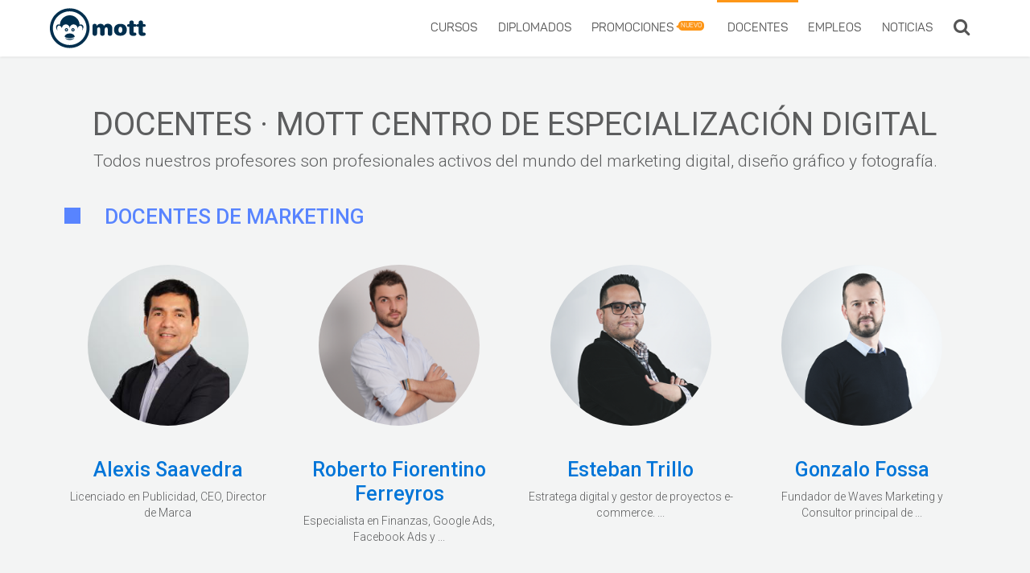

--- FILE ---
content_type: text/html; charset=UTF-8
request_url: https://mott.pe/docentes
body_size: 4587
content:
<!DOCTYPE html>
<html lang="es-PE">
<head>
    <meta charset="UTF-8">
    <title>MOTT</title>
    <meta name="viewport" content="width=device-width, initial-scale=1">
    <meta name="description" content="MOTT" />
    <meta property="og:type" content="website" />
    <meta property="og:title" content="MOTT" />
    <meta property="og:site_name" content="mott.pe" />
    <meta property="og:image" content="https://mott.pe/uploads/mott.jpg" />
    <meta property="og:locale" content="es_la" />
    <meta property="og:description" content="MOTT" />
    <meta property="og:url" content="https://mott.pe/docentes"><link rel="manifest" href="https://mott.pe/assets/manifest.json">
<link rel="shortcut icon" type="image/x-icon" href="https://mott.pe/assets/frontend/2018/dist/images/favicon.png" />
<meta name="theme-color" content="#F9F9F9">
<meta property="fb:app_id" content="414992008672183" />
<meta property="fb:admins" content="100001960917113" /><link rel="canonical" href="https://mott.pe/docentes" /><script>    var url = 'https://mott.pe';
</script>
<link rel="stylesheet" href="https://mott.pe/assets/frontend/2019/dist/app.6265b1.css">
<link href="https://fonts.googleapis.com/css?family=Roboto:300,400,500,700&display=swap" rel="stylesheet">
<script>(function(w,d,s,l,i){w[l]=w[l]||[];w[l].push({'gtm.start':
new Date().getTime(),event:'gtm.js'});var f=d.getElementsByTagName(s)[0],
j=d.createElement(s),dl=l!='dataLayer'?'&l='+l:'';j.async=true;j.src=
'https://www.googletagmanager.com/gtm.js?id='+i+dl;f.parentNode.insertBefore(j,f);
})(window,document,'script','dataLayer','GTM-536HNG');</script>
<script>
window.dataLayer = window.dataLayer || [];
dataLayer.push({
    'userid': '69708173bbf28',
});
</script></head>
<body class="docente" itemscope="" itemtype="http://schema.org/Product">
    <div id="all"><noscript><iframe src="https://www.googletagmanager.com/ns.html?id=GTM-536HNG"
height="0" width="0" style="display:none;visibility:hidden"></iframe></noscript>
<header class="navbar navbar-default fixed-top navbar-expand-lg bg-white">
    <script src="https://analytics.ahrefs.com/analytics.js" data-key="qq8+cDM+WC9nlYx3K0uJ8Q" async></script>
    <div class="container">    <a class="navbar-brand" href="https://mott.pe" aria-label="Logo">
        <img src="https://mott.pe/assets/frontend/2018/dist/images/logo.svg" loading="lazy" width= "119" height="50" alt="MOTT">
    </a>        <div class="nav-mobil">
            <button class="navbar-toggler" type="button" data-toggle="collapse" data-target="#navbarNav" aria-controls="navbarNav" aria-expanded="false" aria-label="Toggle navigation">
                <span class="navbar-toggler-icon"></span>
            </button>
        </div>        <nav class="navbar-collapse collapse mobile-first" id="navbarNav">
            <ul class="navbar-nav ml-auto">
                <li class="nav-item">
                    <a class="nav-link" href="https://mott.pe/nuestros-cursos"><i class="iconh icon-cursos d-none"></i> Cursos</a>
                </li>
                <li class="nav-item">
                    <a class="nav-link" href="https://mott.pe/diplomados"><i class="iconh icon-diplomados d-none"></i> Diplomados</a>
                </li>
                <li class="nav-item">
                    <a class="nav-link" href="https://mott.pe/promociones"><i class="iconh icon-promociones d-none"></i> Promociones <span class="etiqueta">nuevo</span></a>
                </li>
                <li class="nav-item tablet-hidden active">
                    <a class="nav-link" href="https://mott.pe/docentes"><i class="iconh icon-docentes d-none"></i> Docentes</a>
                </li>
                <li class="nav-item tablet-hidden">
                    <a class="nav-link" href="https://mott.pe/bolsa/ofertas"><i class="iconh icon-empleos d-none"></i> Empleos</a>
                </li>
                <li class="nav-item">
                    <a class="nav-link" href="https://mott.pe/noticias/"><i class="iconh icon-noticias d-none"></i> Noticias</a>
                </li>
            </ul>
            <div class="d-inline my-2 my-lg-0 mobil-none-md">
                <button type="button" role="button" aria-label="Buscar" class="btn my-2 my-sm-0 btn-search" data-toggle="modal" data-target=".modal-search"><i class="fa fa-search"></i></button>
            </div>
        </nav>    </div>
</header>        <div id="main">            <section id="docente" class="padding cur white">
                <div class="container">
                    <div class="begin-texto">
                        <h1 class="text-center" itemprop="name">Docentes · MOTT Centro de Especialización Digital</h1>
                        <p class="text-center" itemprop="description">Todos nuestros profesores son profesionales activos del mundo del marketing digital, diseño gráfico y fotografía.</p>
                    </div>                    <!-- ================= MARKETING ================= -->
                    <div class="top-tipo mb-4">
                        <h2 class="docente-title marketing">Docentes de Marketing</h2>
                    </div>
                    <div class="listado">
                        <div class="row">                            <div class="col-sm-6 col-md-4 col-lg-3 perfil">
                                <a href="https://mott.pe/docentes/alexis-saavedra" class="box-docente text-center">
                                    <div>
                                        <div class="img">
                                            <img class="lazy-img pic-thumb" data-original="https://mott.pe/uploads/docentes/alexis-saavedra.jpg" alt="Alexis">
                                        </div>
                                        <div class="box-content">
                                            <div class="head">
                                                <h3 class="text-center docencia marketing">Alexis Saavedra</h3>
                                            </div>
                                            <div class="comentario">
                                                <div class="text-center">Licenciado en Publicidad, CEO, Director de Marca</div>
                                            </div>
                                        </div>
                                    </div>
                                </a>
                            </div>                            <div class="col-sm-6 col-md-4 col-lg-3 perfil">
                                <a href="https://mott.pe/docentes/roberto-fiorentino" class="box-docente text-center">
                                    <div>
                                        <div class="img">
                                            <img class="lazy-img pic-thumb" data-original="https://mott.pe/uploads/docentes/roberto-fiorentino-ferreyros.png" alt="Roberto">
                                        </div>
                                        <div class="box-content">
                                            <div class="head">
                                                <h3 class="text-center docencia marketing">Roberto Fiorentino Ferreyros</h3>
                                            </div>
                                            <div class="comentario">
                                                <div class="text-center">Especialista en Finanzas, Google Ads, Facebook Ads y ...</div>
                                            </div>
                                        </div>
                                    </div>
                                </a>
                            </div>                            <div class="col-sm-6 col-md-4 col-lg-3 perfil">
                                <a href="https://mott.pe/docentes/esteban-trillo" class="box-docente text-center">
                                    <div>
                                        <div class="img">
                                            <img class="lazy-img pic-thumb" data-original="https://mott.pe/uploads/docentes/jorge-esteban-trillo-chavez.png" alt="Esteban">
                                        </div>
                                        <div class="box-content">
                                            <div class="head">
                                                <h3 class="text-center docencia marketing">Esteban Trillo</h3>
                                            </div>
                                            <div class="comentario">
                                                <div class="text-center">Estratega digital y gestor de proyectos e-commerce. ...</div>
                                            </div>
                                        </div>
                                    </div>
                                </a>
                            </div>                            <div class="col-sm-6 col-md-4 col-lg-3 perfil">
                                <a href="https://mott.pe/docentes/gonzalo-fossa" class="box-docente text-center">
                                    <div>
                                        <div class="img">
                                            <img class="lazy-img pic-thumb" data-original="https://mott.pe/uploads/docentes/gonzalo-fossa-tori.png" alt="Gonzalo">
                                        </div>
                                        <div class="box-content">
                                            <div class="head">
                                                <h3 class="text-center docencia marketing">Gonzalo Fossa</h3>
                                            </div>
                                            <div class="comentario">
                                                <div class="text-center">Fundador de Waves Marketing y Consultor principal de ...</div>
                                            </div>
                                        </div>
                                    </div>
                                </a>
                            </div>                            <div class="col-sm-6 col-md-4 col-lg-3 perfil">
                                <a href="https://mott.pe/docentes/jorge-cornejo" class="box-docente text-center">
                                    <div>
                                        <div class="img">
                                            <img class="lazy-img pic-thumb" data-original="https://mott.pe/uploads/docentes/jorge-luis-cornejo-fajardo.png" alt="Jorge Luis">
                                        </div>
                                        <div class="box-content">
                                            <div class="head">
                                                <h3 class="text-center docencia marketing">Jorge Luis Cornejo</h3>
                                            </div>
                                            <div class="comentario">
                                                <div class="text-center">Publicista, redactor creativo y especialista en marketing digital</div>
                                            </div>
                                        </div>
                                    </div>
                                </a>
                            </div>                            <div class="col-sm-6 col-md-4 col-lg-3 perfil">
                                <a href="https://mott.pe/docentes/elizabeth-sanchez" class="box-docente text-center">
                                    <div>
                                        <div class="img">
                                            <img class="lazy-img pic-thumb" data-original="https://mott.pe/uploads/docentes/elizabeth-sanchez.png" alt="Elizabeth">
                                        </div>
                                        <div class="box-content">
                                            <div class="head">
                                                <h3 class="text-center docencia marketing">Elizabeth Sanchez</h3>
                                            </div>
                                            <div class="comentario">
                                                <div class="text-center">Diseñadora Publicitaria, especializada en Marketing Digital</div>
                                            </div>
                                        </div>
                                    </div>
                                </a>
                            </div>                            <div class="col-sm-6 col-md-4 col-lg-3 perfil">
                                <a href="https://mott.pe/docentes/renzo-gonzales" class="box-docente text-center">
                                    <div>
                                        <div class="img">
                                            <img class="lazy-img pic-thumb" data-original="https://mott.pe/uploads/docentes/renzo-gonzales-echevarria.png" alt="Renzo">
                                        </div>
                                        <div class="box-content">
                                            <div class="head">
                                                <h3 class="text-center docencia marketing">Renzo Gonzales Echevarria</h3>
                                            </div>
                                            <div class="comentario">
                                                <div class="text-center">Community manager en Perú Forus S.A</div>
                                            </div>
                                        </div>
                                    </div>
                                </a>
                            </div>                        </div>
                    </div>
                    <div class="clearfix"></div>                    <div class="top-tipo mb-4">
                        <!-- ================= DISEÑO ================= -->
                        <h2 class="docente-title diseno">Docentes de Diseño</h2>
                    </div>
                    <div class="listado">
                        <div class="row">                            <div class="col-sm-6 col-md-4 col-lg-3 perfil">
                                <a href="https://mott.pe/docentes/fernando-taboada" class="box-docente text-center">
                                    <div class="">
                                        <div class="img">
                                            <img class="lazy-img pic-thumb" data-original="https://mott.pe/uploads/docentes/fernando-favio-taboada-del-castillo.jpg" data-bttrlazyloading-md-width="80" data-bttrlazyloading-md-height="80"
                                                alt="Fer">
                                        </div>
                                        <div class="box-content">
                                            <div class="head">
                                                <h3 class="text-center docencia diseno">Fer Taboada Del Castillo</h3>
                                            </div>
                                            <div class="comentario">
                                                <div class="text-center">Director de Arte de Morriz Concept, Ilustrador y Artista Digital.</div>
                                            </div>
                                        </div>
                                    </div>
                                </a>
                            </div>                            <div class="col-sm-6 col-md-4 col-lg-3 perfil">
                                <a href="https://mott.pe/docentes/andres-chavez" class="box-docente text-center">
                                    <div class="">
                                        <div class="img">
                                            <img class="lazy-img pic-thumb" data-original="https://mott.pe/uploads/docentes/andres-chavez.jpg" data-bttrlazyloading-md-width="80" data-bttrlazyloading-md-height="80"
                                                alt="AndrÃ©s">
                                        </div>
                                        <div class="box-content">
                                            <div class="head">
                                                <h3 class="text-center docencia diseno">AndrÃ©s ChÃ¡vez</h3>
                                            </div>
                                            <div class="comentario">
                                                <div class="text-center">Ilustrador en Wacom Perú</div>
                                            </div>
                                        </div>
                                    </div>
                                </a>
                            </div>                            <div class="col-sm-6 col-md-4 col-lg-3 perfil">
                                <a href="https://mott.pe/docentes/carlos-pareja" class="box-docente text-center">
                                    <div class="">
                                        <div class="img">
                                            <img class="lazy-img pic-thumb" data-original="https://mott.pe/uploads/docentes/carlos-alberto-pareja-flores.jpg" data-bttrlazyloading-md-width="80" data-bttrlazyloading-md-height="80"
                                                alt="Carlos Alberto">
                                        </div>
                                        <div class="box-content">
                                            <div class="head">
                                                <h3 class="text-center docencia diseno">Carlos Alberto Pareja Flores</h3>
                                            </div>
                                            <div class="comentario">
                                                <div class="text-center">Diseñador Gráfico certificado por Adobe</div>
                                            </div>
                                        </div>
                                    </div>
                                </a>
                            </div>                            <div class="col-sm-6 col-md-4 col-lg-3 perfil">
                                <a href="https://mott.pe/docentes/jesus-evaristo" class="box-docente text-center">
                                    <div class="">
                                        <div class="img">
                                            <img class="lazy-img pic-thumb" data-original="https://mott.pe/uploads/docentes/jesus-evaristo.png" data-bttrlazyloading-md-width="80" data-bttrlazyloading-md-height="80"
                                                alt="JesÃºs">
                                        </div>
                                        <div class="box-content">
                                            <div class="head">
                                                <h3 class="text-center docencia diseno">JesÃºs Evaristo</h3>
                                            </div>
                                            <div class="comentario">
                                                <div class="text-center">Director de Arte de Smart Brands</div>
                                            </div>
                                        </div>
                                    </div>
                                </a>
                            </div>                        </div>
                    </div>
                    <div class="clearfix"></div>                    <div class="top-tipo mb-4">
                        <!-- ================= FOTOGRAFIA ================= -->
                        <h2 class="docente-title fotografia">Docentes de Fotografía</h2>
                    </div>
                    <div class="listado">
                        <div class="row">                            <div class="col-sm-6 col-md-4 col-lg-3 perfil">
                                <a href="https://mott.pe/docentes/joe-whilar" class="box-docente text-center">
                                    <div class="">
                                        <div class="img">
                                            <img class="lazy-img pic-thumb" data-original="https://mott.pe/uploads/docentes/joe-whilar.jpg" data-bttrlazyloading-md-width="80" data-bttrlazyloading-md-height="80"
                                                alt="Joe">
                                        </div>
                                        <div class="box-content">
                                            <div class="head">
                                                <h3 class="text-center docencia fotografia">Joe Whilar</h3>
                                            </div>
                                            <div class="comentario">
                                                <div class="text-center">Fotógrafo profesional con especialización en fotografía ...</div>
                                            </div>
                                        </div>
                                    </div>
                                </a>
                            </div>                            <div class="col-sm-6 col-md-4 col-lg-3 perfil">
                                <a href="https://mott.pe/docentes/noe-flores" class="box-docente text-center">
                                    <div class="">
                                        <div class="img">
                                            <img class="lazy-img pic-thumb" data-original="https://mott.pe/uploads/docentes/noe-flores.jpg" data-bttrlazyloading-md-width="80" data-bttrlazyloading-md-height="80"
                                                alt="Noe">
                                        </div>
                                        <div class="box-content">
                                            <div class="head">
                                                <h3 class="text-center docencia fotografia">Noe Flores</h3>
                                            </div>
                                            <div class="comentario">
                                                <div class="text-center">Fotógrafo Profesional, Camarógrafo Docente</div>
                                            </div>
                                        </div>
                                    </div>
                                </a>
                            </div>                            <div class="col-sm-6 col-md-4 col-lg-3 perfil">
                                <a href="https://mott.pe/docentes/alberto-nicho" class="box-docente text-center">
                                    <div class="">
                                        <div class="img">
                                            <img class="lazy-img pic-thumb" data-original="https://mott.pe/uploads/docentes/alberto-nicho.jpg" data-bttrlazyloading-md-width="80" data-bttrlazyloading-md-height="80"
                                                alt="Alberto">
                                        </div>
                                        <div class="box-content">
                                            <div class="head">
                                                <h3 class="text-center docencia fotografia">Alberto Nicho</h3>
                                            </div>
                                            <div class="comentario">
                                                <div class="text-center">Fotógrafo Profesional</div>
                                            </div>
                                        </div>
                                    </div>
                                </a>
                            </div>                            <div class="col-sm-6 col-md-4 col-lg-3 perfil">
                                <a href="https://mott.pe/docentes/joe-kina" class="box-docente text-center">
                                    <div class="">
                                        <div class="img">
                                            <img class="lazy-img pic-thumb" data-original="https://mott.pe/uploads/docentes/joe-kina.png" data-bttrlazyloading-md-width="80" data-bttrlazyloading-md-height="80"
                                                alt="Joe">
                                        </div>
                                        <div class="box-content">
                                            <div class="head">
                                                <h3 class="text-center docencia fotografia">Joe Kina</h3>
                                            </div>
                                            <div class="comentario">
                                                <div class="text-center">Fotógrafo</div>
                                            </div>
                                        </div>
                                    </div>
                                </a>
                            </div>                            <div class="col-sm-6 col-md-4 col-lg-3 perfil">
                                <a href="https://mott.pe/docentes/dante-funegra" class="box-docente text-center">
                                    <div class="">
                                        <div class="img">
                                            <img class="lazy-img pic-thumb" data-original="https://mott.pe/uploads/docentes/dante-funegra.png" data-bttrlazyloading-md-width="80" data-bttrlazyloading-md-height="80"
                                                alt="Dante">
                                        </div>
                                        <div class="box-content">
                                            <div class="head">
                                                <h3 class="text-center docencia fotografia">Dante Funegra</h3>
                                            </div>
                                            <div class="comentario">
                                                <div class="text-center">Comunicador audiovisual - Fotógrafo Publicitario</div>
                                            </div>
                                        </div>
                                    </div>
                                </a>
                            </div>                        </div>
                    </div>
                    <div class="clearfix"></div>                    <div class="top-tipo mb-4">
                        <!-- ================= AUDIOVISUAL ================= -->
                        <h2 class="docente-title audiovisual">Docentes de AudioVisual</h2>
                    </div>
                    <div class="listado">
                        <div class="row">                            <div class="col-sm-6 col-md-4 col-lg-3 perfil">
                                <a href="https://mott.pe/docentes/esther-rojas" class="box-docente text-center">
                                    <div class="">
                                        <div class="img">
                                            <img class="lazy-img pic-thumb" data-original="https://mott.pe/uploads/docentes/esther-rojas.png" data-bttrlazyloading-md-width="80" data-bttrlazyloading-md-height="80"
                                                alt="Esther">
                                        </div>
                                        <div class="box-content">
                                            <div class="head">
                                                <h3 class="text-center docencia audiovisual">Esther Rojas</h3>
                                            </div>
                                            <div class="comentario">
                                                <div class="text-center">Especialista en Contenido Audiovisual</div>
                                            </div>
                                        </div>
                                    </div>
                                </a>
                            </div>                            <div class="col-sm-6 col-md-4 col-lg-3 perfil">
                                <a href="https://mott.pe/docentes/luis-alfaro" class="box-docente text-center">
                                    <div class="">
                                        <div class="img">
                                            <img class="lazy-img pic-thumb" data-original="https://mott.pe/uploads/docentes/luis-alfaro.png" data-bttrlazyloading-md-width="80" data-bttrlazyloading-md-height="80"
                                                alt="Luis">
                                        </div>
                                        <div class="box-content">
                                            <div class="head">
                                                <h3 class="text-center docencia audiovisual">Luis Alfaro</h3>
                                            </div>
                                            <div class="comentario">
                                                <div class="text-center">Director Audiovisual</div>
                                            </div>
                                        </div>
                                    </div>
                                </a>
                            </div>                            <div class="col-sm-6 col-md-4 col-lg-3 perfil">
                                <a href="https://mott.pe/docentes/giancarlo-castillo" class="box-docente text-center">
                                    <div class="">
                                        <div class="img">
                                            <img class="lazy-img pic-thumb" data-original="https://mott.pe/uploads/docentes/giancarlo-castillo-rodas.png" data-bttrlazyloading-md-width="80" data-bttrlazyloading-md-height="80"
                                                alt="Giancarlo">
                                        </div>
                                        <div class="box-content">
                                            <div class="head">
                                                <h3 class="text-center docencia audiovisual">Giancarlo Castillo Rodas</h3>
                                            </div>
                                            <div class="comentario">
                                                <div class="text-center">Director Audiovisual en Panda Studios</div>
                                            </div>
                                        </div>
                                    </div>
                                </a>
                            </div>                            <div class="col-sm-6 col-md-4 col-lg-3 perfil">
                                <a href="https://mott.pe/docentes/jorge-lozano" class="box-docente text-center">
                                    <div class="">
                                        <div class="img">
                                            <img class="lazy-img pic-thumb" data-original="https://mott.pe/uploads/docentes/jorge-luis-lozano-minga.png" data-bttrlazyloading-md-width="80" data-bttrlazyloading-md-height="80"
                                                alt="Jorge Luis">
                                        </div>
                                        <div class="box-content">
                                            <div class="head">
                                                <h3 class="text-center docencia audiovisual">Jorge Luis Lozano Minga</h3>
                                            </div>
                                            <div class="comentario">
                                                <div class="text-center">Docente del Curso de After Effects</div>
                                            </div>
                                        </div>
                                    </div>
                                </a>
                            </div>                        </div>
                    </div>
                    <div class="clearfix"></div>                    <div class="top-tipo mb-4">
                        <!-- ================= DESARROLLO ================= -->
                        <h2 class="docente-title desarrollo">Docentes de Desarrollo Web</h2>
                    </div>
                    <div class="listado">
                        <div class="row">                            <div class="col-sm-6 col-md-4 col-lg-3 perfil">
                                <a href="https://mott.pe/docentes/aaron-carrasco" class="box-docente text-center">
                                    <div class="">
                                        <div class="img">
                                            <img class="lazy-img pic-thumb" data-original="https://mott.pe/uploads/docentes/aaron-carrasco.png" data-bttrlazyloading-md-width="80" data-bttrlazyloading-md-height="80"
                                                alt="AarÃ³n">
                                        </div>
                                        <div class="box-content">
                                            <div class="head">
                                                <h3 class="text-center docencia desarrollo">AarÃ³n Carrasco</h3>
                                            </div>
                                            <div class="comentario">
                                                <div class="text-center">Web development in Wordpress</div>
                                            </div>
                                        </div>
                                    </div>
                                </a>
                            </div>                        </div>
                    </div>
                    <div class="clearfix"></div>
                </div>
            </section>
            <div id="microdatos">
                <div itemprop="aggregateRating" itemscope="" itemtype="http://schema.org/AggregateRating">
                    <meter itemprop="ratingValue" min="0" value="9.5" max="10">Rated 9.5/10</meter>
                    (<span itemprop="reviewCount">21</span> Valoraciones)
                </div>
            </div>
        </div><!-- Footer -->
<footer id="footer_top" class="page-footer font-small mdb-color lighten-3 pt-4">
    <div class="container ctop text-center text-md-left">
        <div class="row mb-3">
            <div class="col-md-4 col-lg-6 mr-auto my-md-4 my-0 mt-4 mb-1 columna-1 text-white">
                <div class="movil">
                    <address class="mb-3"><i class="fa fa-map-marker mr-1"></i>Jirón Domingo Casanova 175 - San Isidro, Lima, Perú.</address>
                    <p class="mb-3"><i class="fa fa-phone mr-1"></i>943579916</p>
                    <a href="mailto:cursos@mott.pe" class="email"><i class="fa fa-envelope-o mr-1"></i>cursos@mott.pe</a>
                </div>
                <div class="movil-icon">
                    <div class="iconos">
                        <div class="flex-center">
                            <ul class="list-inline">
                                <li class="list-inline-item"><a target="_blank" aria-label="Facebook MOTT" href="https://www.facebook.com/mott.pe" rel="noopener noreferrer"><i class="fa fa-facebook"></i></a></li>
                                <li class="list-inline-item"><a target="_blank" aria-label="Twitter MOTT" href="https://twitter.com/mott_pe" rel="noopener noreferrer"><i class="fa fa-twitter"></i></a></li>
                                <li class="list-inline-item"><a target="_blank" aria-label="Linkedin MOTT" href="https://www.linkedin.com/company/mott-pe" rel="noopener noreferrer"><i class="fa fa-linkedin"></i></a></li>
                                <li class="list-inline-item"><a target="_blank" aria-label="Pinterest MOTT" href="https://pinterest.com/mottpe/" rel="noopener noreferrer"><i class="fa fa-pinterest"></i></a></li>
                                <li class="list-inline-item"><a target="_blank" aria-label="Instagram MOTT" href="https://www.instagram.com/mottpe/" rel="noopener noreferrer"><i class="fa fa-instagram"></i></a></li>
                            </ul>
                        </div>
                    </div>
                </div>
            </div>
            <div class="movil-hidden col-md-2 col-lg-3 mx-auto my-md-4 my-0 mt-4 mb-1 columna-2 text-uppercase">
                <ul class="list-unstyled">
                    <li><a class="text-white d-block mb-2" href="https://mott.pe/nuestros-cursos">Cursos</a></li>
                    <li><a class="text-white d-block mb-2" href="https://mott.pe/diplomados">Diplomados</a></li>
                    <li><a class="text-white d-block mb-2" href="https://mott.pe/promociones">Promociones</a></li>
                    <li><a class="text-white d-block mb-2" href="https://mott.pe/docentes">Docentes</a></li>
                    <li><a class="text-white d-block mb-2" href="https://mott.pe/bolsa/ofertas">Empleos</a></li>
                    <li><a class="text-white d-block" href="https://mott.pe/noticias/">Noticias</a></li>
                </ul>
            </div>
            <div class="movil-hidden col-md-4 col-lg-3 mx-auto my-md-4 my-0 mt-4 mb-1 columna-3 text-uppercase ">
                <ul class="list-unstyled">
                    <li><a class="text-white d-block mb-2" href="https://mott.pe/nosotros">Nosotros</a></li>
                    <li><a class="text-white d-block mb-2" href="https://academy.mott.pe" aria-label="Academy" target="_blank" rel="noopener noreferrer">Academy</a></li>
                    <li><a class="text-white d-block mb-2" href="https://certificados.mott.pe" aria-label="Certificados" target="_blank" rel="noopener noreferrer">Certificados</a></li>
                    <li><a class="text-white d-block mb-2" href="https://mott.pe/opiniones">Opiniones</a></li>
                    <li><a class="text-white d-block mb-2" href="https://mott.pe/casos-de-exito">Caso de éxito</a></li>
                    <li><a class="text-white d-block" href="https://mott.pe/contactanos">Contáctenos</a></li>
                </ul>
            </div>
        </div>
    </div>
    <div class="footer-copyright text-center py-3">
        <div id="footer-bottom" class="p-2">
            <div class="container cbottom">
                <ul class="list-inline text-white">
                    <li class="list-inline-item">Copyright &copy; 2010-2026 MOTT Centro de Especialización Digital</li>
                    <li class="list-inline-item separador"><span>|</span></li>
                    <li class="list-inline-item"><a href="https://mott.pe/manual-del-alumno">Manual del alumno</a></li>
                    <li class="list-inline-item separador"><span>|</span></li>
                    <li class="list-inline-item"><a href="https://mott.pe/politicas-y-condiciones">Política y Condiciones</a></li>
                    <li class="list-inline-item separador"><span>|</span></li>
                    <li class="list-inline-item"><a href="https://mott.pe/politicas-de-privacidad-y-uso-de-datos">Política de Privacidad y Uso de Datos</a></li>
                </ul>
            </div>
        </div>
    </div>
</footer>    </div><div id="buscador" class="modal fade modal-search" tabindex="-1" role="dialog" aria-labelledby="Search" aria-hidden="true">
    <div class="modal-dialog modal-lg">
        <div class="modal-content">
            <div class="modal-header">
                <div class="input-group">
                    <div class="input-group-addon">
                        <i class="fa fa-search" aria-hidden="true"></i>
                    </div>
                    <input type="text" name="q" list="listado-busqueda" class="form-control input-search" autocomplete="off" placeholder="Buscar Cursos, promociones y empleo">
                    <datalist id="listado-busqueda">
                        <option value="Community Manager">
                        <option value="Fotografía">
                        <option value="Retoque">
                    </datalist>
                    <div class="input-group-addon">
                        <button type="button" class="close" data-dismiss="modal" aria-label="Close">
                            <i class="icon-close"></i>
                        </button>
                    </div>
                </div>
            </div>
            <div class="modal-body"></div>
        </div>
    </div>
</div><script src="https://mott.pe/assets/frontend/2019/dist/main.bundle.js"></script></body>

</html>

--- FILE ---
content_type: text/css
request_url: https://mott.pe/assets/frontend/2019/dist/app.6265b1.css
body_size: 90349
content:
@font-face{font-family:Panton;font-style:normal;font-weight:400;font-display:swap;src:local("Panton"),url(fonts/Panton-Regular.woff) format("woff")}@font-face{font-family:Panton Bold;font-style:normal;font-weight:400;font-display:swap;src:local("Panton Bold"),url(fonts/Panton-Bold.woff) format("woff")}@font-face{font-family:Panton Thin;font-style:normal;font-weight:400;font-display:swap;src:local("Panton  Thin"),url(fonts/Panton-Thin.woff) format("woff")}@font-face{font-family:Panton Light;font-style:normal;font-weight:400;font-display:swap;src:local("Panton Light"),url(fonts/Panton-Light.woff) format("woff")}@media (-ms-high-contrast:none),screen and (-ms-high-contrast:active){.card .card-img-top{height:100%}}::-webkit-scrollbar{-webkit-border-radius:5px;background-color:transparent;border-radius:5px;height:10px;transition:background-color .2s linear;width:10px}::-webkit-scrollbar:hover{background-color:rgba(0,0,0,.1);transition:background-color .2s linear}::-webkit-scrollbar-thumb{-webkit-border-radius:5px;background:#aaa;background-clip:padding-box;border:2px solid transparent;border-radius:5px;transition:background-color .2s linear}::-webkit-scrollbar-thumb:active{-webkit-border-radius:5px;background:rgba(0,0,0,.4);background-clip:padding-box;border:1px solid transparent;border-radius:5px}::-webkit-scrollbar-thumb:vertical{min-height:10px}::-webkit-scrollbar-thumb:horizontal{min-width:10px}:root{--blue:#0275d8;--indigo:#6610f2;--purple:#613d7c;--pink:#ff5b77;--red:#d9534f;--orange:#f0ad4e;--yellow:#ffd500;--green:#5cb85c;--teal:#5bc0de;--cyan:#17a2b8;--white:#fff;--gray:#6c757d;--gray-dark:#343a40;--primary:#0275d8;--secondary:#6c757d;--success:#5cb85c;--info:#17a2b8;--warning:#ffd500;--danger:#d9534f;--light:#f8f9fa;--dark:#343a40;--breakpoint-xs:0;--breakpoint-sm:576px;--breakpoint-md:768px;--breakpoint-lg:992px;--breakpoint-xl:1200px;--font-family-sans-serif:Roboto,Panton,Helvetica,Arial,sans-serif;--font-family-monospace:SFMono-Regular,Menlo,Monaco,Consolas,"Liberation Mono","Courier New",monospace}*,:after,:before{box-sizing:border-box}html{font-family:sans-serif;line-height:1.15;-webkit-text-size-adjust:100%;-webkit-tap-highlight-color:rgba(0,0,0,0)}article,aside,figcaption,figure,footer,header,hgroup,main,nav,section{display:block}body{margin:0;font-family:Roboto,Panton,Helvetica,Arial,sans-serif;font-size:.9rem;line-height:1.5;color:#212529;text-align:left;background-color:#fff}[tabindex="-1"]:focus{outline:0!important}hr{box-sizing:content-box;height:0;overflow:visible}h1,h2,h3,h4,h5,h6{margin-top:0;margin-bottom:.5rem}p{margin-top:0;margin-bottom:1rem}abbr[data-original-title],abbr[title]{text-decoration:underline;text-decoration:underline dotted;cursor:help;border-bottom:0;text-decoration-skip-ink:none}address{font-style:normal;line-height:inherit}address,dl,ol,ul{margin-bottom:1rem}dl,ol,ul{margin-top:0}ol ol,ol ul,ul ol,ul ul{margin-bottom:0}dt{font-weight:700}dd{margin-bottom:.5rem;margin-left:0}blockquote{margin:0 0 1rem}b,strong{font-weight:bolder}small{font-size:80%}sub,sup{position:relative;font-size:75%;line-height:0;vertical-align:baseline}sub{bottom:-.25em}sup{top:-.5em}a{color:#0275d8;text-decoration:none;background-color:transparent}a:hover{color:#014c8c;text-decoration:underline}a:not([href]):not([tabindex]),a:not([href]):not([tabindex]):focus,a:not([href]):not([tabindex]):hover{color:inherit;text-decoration:none}a:not([href]):not([tabindex]):focus{outline:0}code,kbd,pre,samp{font-family:SFMono-Regular,Menlo,Monaco,Consolas,Liberation Mono,Courier New,monospace;font-size:1em}pre{margin-top:0;margin-bottom:1rem;overflow:auto}figure{margin:0 0 1rem}img{border-style:none}img,svg{vertical-align:middle}svg{overflow:hidden}table{border-collapse:collapse}caption{padding-top:.75rem;padding-bottom:.75rem;color:#6c757d;text-align:left;caption-side:bottom}th{text-align:inherit}label{display:inline-block;margin-bottom:.5rem}button{border-radius:0}button:focus{outline:1px dotted;outline:5px auto -webkit-focus-ring-color}button,input,optgroup,select,textarea{margin:0;font-family:inherit;font-size:inherit;line-height:inherit}button,input{overflow:visible}button,select{text-transform:none}select{word-wrap:normal}[type=button],[type=reset],[type=submit],button{-webkit-appearance:button}[type=button]:not(:disabled),[type=reset]:not(:disabled),[type=submit]:not(:disabled),button:not(:disabled){cursor:pointer}[type=button]::-moz-focus-inner,[type=reset]::-moz-focus-inner,[type=submit]::-moz-focus-inner,button::-moz-focus-inner{padding:0;border-style:none}input[type=checkbox],input[type=radio]{box-sizing:border-box;padding:0}input[type=date],input[type=datetime-local],input[type=month],input[type=time]{-webkit-appearance:listbox}textarea{overflow:auto;resize:vertical}fieldset{min-width:0;padding:0;margin:0;border:0}legend{display:block;width:100%;max-width:100%;padding:0;margin-bottom:.5rem;font-size:1.5rem;line-height:inherit;color:inherit;white-space:normal}progress{vertical-align:baseline}[type=number]::-webkit-inner-spin-button,[type=number]::-webkit-outer-spin-button{height:auto}[type=search]{outline-offset:-2px;-webkit-appearance:none}[type=search]::-webkit-search-decoration{-webkit-appearance:none}::-webkit-file-upload-button{font:inherit;-webkit-appearance:button}output{display:inline-block}summary{display:list-item;cursor:pointer}template{display:none}[hidden]{display:none!important}.h1,.h2,.h3,.h4,.h5,.h6,h1,h2,h3,h4,h5,h6{margin-bottom:.5rem;font-weight:500;line-height:1.2}.h1,h1{font-size:2.25rem}.h2,h2{font-size:1.8rem}.h3,h3{font-size:1.575rem}.h4,h4{font-size:1.35rem}.h5,h5{font-size:1.125rem}.h6,h6{font-size:.9rem}.lead{font-size:1.125rem;font-weight:300}.display-1{font-size:6rem}.display-1,.display-2{font-weight:300;line-height:1.2}.display-2{font-size:5.5rem}.display-3{font-size:4.5rem}.display-3,.display-4{font-weight:300;line-height:1.2}.display-4{font-size:3.5rem}hr{margin-top:1rem;margin-bottom:1rem;border:0;border-top:1px solid rgba(0,0,0,.1)}.small,small{font-size:80%;font-weight:400}.mark,mark{padding:.2em;background-color:#fcf8e3}.list-inline,.list-unstyled{padding-left:0;list-style:none}.list-inline-item{display:inline-block}.list-inline-item:not(:last-child){margin-right:.5rem}.initialism{font-size:90%;text-transform:uppercase}.blockquote{margin-bottom:1rem;font-size:1.125rem}.blockquote-footer{display:block;font-size:80%;color:#6c757d}.blockquote-footer:before{content:"\2014\A0"}.img-fluid,.img-thumbnail{max-width:100%;height:auto}.img-thumbnail{padding:.25rem;background-color:#fff;border:1px solid #dee2e6;border-radius:.25rem}.figure{display:inline-block}.figure-img{margin-bottom:.5rem;line-height:1}.figure-caption{font-size:90%;color:#6c757d}code{font-size:87.5%;color:#ff5b77;word-break:break-word}a>code{color:inherit}kbd{padding:.2rem .4rem;font-size:87.5%;color:#fff;background-color:#212529;border-radius:.2rem}kbd kbd{padding:0;font-size:100%;font-weight:700}pre{display:block;font-size:87.5%;color:#212529}pre code{font-size:inherit;color:inherit;word-break:normal}.pre-scrollable{max-height:340px;overflow-y:scroll}.container{width:100%;padding-right:15px;padding-left:15px;margin-right:auto;margin-left:auto}@media (min-width:576px){.container{max-width:540px}}@media (min-width:768px){.container{max-width:720px}}@media (min-width:992px){.container{max-width:960px}}@media (min-width:1200px){.container{max-width:1140px}}.container-fluid{width:100%;padding-right:15px;padding-left:15px;margin-right:auto;margin-left:auto}.row{display:flex;flex-wrap:wrap;margin-right:-15px;margin-left:-15px}.no-gutters{margin-right:0;margin-left:0}.no-gutters>.col,.no-gutters>[class*=col-]{padding-right:0;padding-left:0}.col,.col-1,.col-2,.col-3,.col-4,.col-5,.col-6,.col-7,.col-8,.col-9,.col-10,.col-11,.col-12,.col-auto,.col-lg,.col-lg-1,.col-lg-2,.col-lg-3,.col-lg-4,.col-lg-5,.col-lg-6,.col-lg-7,.col-lg-8,.col-lg-9,.col-lg-10,.col-lg-11,.col-lg-12,.col-lg-auto,.col-md,.col-md-1,.col-md-2,.col-md-3,.col-md-4,.col-md-5,.col-md-6,.col-md-7,.col-md-8,.col-md-9,.col-md-10,.col-md-11,.col-md-12,.col-md-auto,.col-sm,.col-sm-1,.col-sm-2,.col-sm-3,.col-sm-4,.col-sm-5,.col-sm-6,.col-sm-7,.col-sm-8,.col-sm-9,.col-sm-10,.col-sm-11,.col-sm-12,.col-sm-auto,.col-xl,.col-xl-1,.col-xl-2,.col-xl-3,.col-xl-4,.col-xl-5,.col-xl-6,.col-xl-7,.col-xl-8,.col-xl-9,.col-xl-10,.col-xl-11,.col-xl-12,.col-xl-auto{position:relative;width:100%;padding-right:15px;padding-left:15px}.col{flex-basis:0;flex-grow:1;max-width:100%}.col-auto{flex:0 0 auto;width:auto;max-width:100%}.col-1{flex:0 0 8.33333%;max-width:8.33333%}.col-2{flex:0 0 16.66667%;max-width:16.66667%}.col-3{flex:0 0 25%;max-width:25%}.col-4{flex:0 0 33.33333%;max-width:33.33333%}.col-5{flex:0 0 41.66667%;max-width:41.66667%}.col-6{flex:0 0 50%;max-width:50%}.col-7{flex:0 0 58.33333%;max-width:58.33333%}.col-8{flex:0 0 66.66667%;max-width:66.66667%}.col-9{flex:0 0 75%;max-width:75%}.col-10{flex:0 0 83.33333%;max-width:83.33333%}.col-11{flex:0 0 91.66667%;max-width:91.66667%}.col-12{flex:0 0 100%;max-width:100%}.order-first{order:-1}.order-last{order:13}.order-0{order:0}.order-1{order:1}.order-2{order:2}.order-3{order:3}.order-4{order:4}.order-5{order:5}.order-6{order:6}.order-7{order:7}.order-8{order:8}.order-9{order:9}.order-10{order:10}.order-11{order:11}.order-12{order:12}.offset-1{margin-left:8.33333%}.offset-2{margin-left:16.66667%}.offset-3{margin-left:25%}.offset-4{margin-left:33.33333%}.offset-5{margin-left:41.66667%}.offset-6{margin-left:50%}.offset-7{margin-left:58.33333%}.offset-8{margin-left:66.66667%}.offset-9{margin-left:75%}.offset-10{margin-left:83.33333%}.offset-11{margin-left:91.66667%}@media (min-width:576px){.col-sm{flex-basis:0;flex-grow:1;max-width:100%}.col-sm-auto{flex:0 0 auto;width:auto;max-width:100%}.col-sm-1{flex:0 0 8.33333%;max-width:8.33333%}.col-sm-2{flex:0 0 16.66667%;max-width:16.66667%}.col-sm-3{flex:0 0 25%;max-width:25%}.col-sm-4{flex:0 0 33.33333%;max-width:33.33333%}.col-sm-5{flex:0 0 41.66667%;max-width:41.66667%}.col-sm-6{flex:0 0 50%;max-width:50%}.col-sm-7{flex:0 0 58.33333%;max-width:58.33333%}.col-sm-8{flex:0 0 66.66667%;max-width:66.66667%}.col-sm-9{flex:0 0 75%;max-width:75%}.col-sm-10{flex:0 0 83.33333%;max-width:83.33333%}.col-sm-11{flex:0 0 91.66667%;max-width:91.66667%}.col-sm-12{flex:0 0 100%;max-width:100%}.order-sm-first{order:-1}.order-sm-last{order:13}.order-sm-0{order:0}.order-sm-1{order:1}.order-sm-2{order:2}.order-sm-3{order:3}.order-sm-4{order:4}.order-sm-5{order:5}.order-sm-6{order:6}.order-sm-7{order:7}.order-sm-8{order:8}.order-sm-9{order:9}.order-sm-10{order:10}.order-sm-11{order:11}.order-sm-12{order:12}.offset-sm-0{margin-left:0}.offset-sm-1{margin-left:8.33333%}.offset-sm-2{margin-left:16.66667%}.offset-sm-3{margin-left:25%}.offset-sm-4{margin-left:33.33333%}.offset-sm-5{margin-left:41.66667%}.offset-sm-6{margin-left:50%}.offset-sm-7{margin-left:58.33333%}.offset-sm-8{margin-left:66.66667%}.offset-sm-9{margin-left:75%}.offset-sm-10{margin-left:83.33333%}.offset-sm-11{margin-left:91.66667%}}@media (min-width:768px){.col-md{flex-basis:0;flex-grow:1;max-width:100%}.col-md-auto{flex:0 0 auto;width:auto;max-width:100%}.col-md-1{flex:0 0 8.33333%;max-width:8.33333%}.col-md-2{flex:0 0 16.66667%;max-width:16.66667%}.col-md-3{flex:0 0 25%;max-width:25%}.col-md-4{flex:0 0 33.33333%;max-width:33.33333%}.col-md-5{flex:0 0 41.66667%;max-width:41.66667%}.col-md-6{flex:0 0 50%;max-width:50%}.col-md-7{flex:0 0 58.33333%;max-width:58.33333%}.col-md-8{flex:0 0 66.66667%;max-width:66.66667%}.col-md-9{flex:0 0 75%;max-width:75%}.col-md-10{flex:0 0 83.33333%;max-width:83.33333%}.col-md-11{flex:0 0 91.66667%;max-width:91.66667%}.col-md-12{flex:0 0 100%;max-width:100%}.order-md-first{order:-1}.order-md-last{order:13}.order-md-0{order:0}.order-md-1{order:1}.order-md-2{order:2}.order-md-3{order:3}.order-md-4{order:4}.order-md-5{order:5}.order-md-6{order:6}.order-md-7{order:7}.order-md-8{order:8}.order-md-9{order:9}.order-md-10{order:10}.order-md-11{order:11}.order-md-12{order:12}.offset-md-0{margin-left:0}.offset-md-1{margin-left:8.33333%}.offset-md-2{margin-left:16.66667%}.offset-md-3{margin-left:25%}.offset-md-4{margin-left:33.33333%}.offset-md-5{margin-left:41.66667%}.offset-md-6{margin-left:50%}.offset-md-7{margin-left:58.33333%}.offset-md-8{margin-left:66.66667%}.offset-md-9{margin-left:75%}.offset-md-10{margin-left:83.33333%}.offset-md-11{margin-left:91.66667%}}@media (min-width:992px){.col-lg{flex-basis:0;flex-grow:1;max-width:100%}.col-lg-auto{flex:0 0 auto;width:auto;max-width:100%}.col-lg-1{flex:0 0 8.33333%;max-width:8.33333%}.col-lg-2{flex:0 0 16.66667%;max-width:16.66667%}.col-lg-3{flex:0 0 25%;max-width:25%}.col-lg-4{flex:0 0 33.33333%;max-width:33.33333%}.col-lg-5{flex:0 0 41.66667%;max-width:41.66667%}.col-lg-6{flex:0 0 50%;max-width:50%}.col-lg-7{flex:0 0 58.33333%;max-width:58.33333%}.col-lg-8{flex:0 0 66.66667%;max-width:66.66667%}.col-lg-9{flex:0 0 75%;max-width:75%}.col-lg-10{flex:0 0 83.33333%;max-width:83.33333%}.col-lg-11{flex:0 0 91.66667%;max-width:91.66667%}.col-lg-12{flex:0 0 100%;max-width:100%}.order-lg-first{order:-1}.order-lg-last{order:13}.order-lg-0{order:0}.order-lg-1{order:1}.order-lg-2{order:2}.order-lg-3{order:3}.order-lg-4{order:4}.order-lg-5{order:5}.order-lg-6{order:6}.order-lg-7{order:7}.order-lg-8{order:8}.order-lg-9{order:9}.order-lg-10{order:10}.order-lg-11{order:11}.order-lg-12{order:12}.offset-lg-0{margin-left:0}.offset-lg-1{margin-left:8.33333%}.offset-lg-2{margin-left:16.66667%}.offset-lg-3{margin-left:25%}.offset-lg-4{margin-left:33.33333%}.offset-lg-5{margin-left:41.66667%}.offset-lg-6{margin-left:50%}.offset-lg-7{margin-left:58.33333%}.offset-lg-8{margin-left:66.66667%}.offset-lg-9{margin-left:75%}.offset-lg-10{margin-left:83.33333%}.offset-lg-11{margin-left:91.66667%}}@media (min-width:1200px){.col-xl{flex-basis:0;flex-grow:1;max-width:100%}.col-xl-auto{flex:0 0 auto;width:auto;max-width:100%}.col-xl-1{flex:0 0 8.33333%;max-width:8.33333%}.col-xl-2{flex:0 0 16.66667%;max-width:16.66667%}.col-xl-3{flex:0 0 25%;max-width:25%}.col-xl-4{flex:0 0 33.33333%;max-width:33.33333%}.col-xl-5{flex:0 0 41.66667%;max-width:41.66667%}.col-xl-6{flex:0 0 50%;max-width:50%}.col-xl-7{flex:0 0 58.33333%;max-width:58.33333%}.col-xl-8{flex:0 0 66.66667%;max-width:66.66667%}.col-xl-9{flex:0 0 75%;max-width:75%}.col-xl-10{flex:0 0 83.33333%;max-width:83.33333%}.col-xl-11{flex:0 0 91.66667%;max-width:91.66667%}.col-xl-12{flex:0 0 100%;max-width:100%}.order-xl-first{order:-1}.order-xl-last{order:13}.order-xl-0{order:0}.order-xl-1{order:1}.order-xl-2{order:2}.order-xl-3{order:3}.order-xl-4{order:4}.order-xl-5{order:5}.order-xl-6{order:6}.order-xl-7{order:7}.order-xl-8{order:8}.order-xl-9{order:9}.order-xl-10{order:10}.order-xl-11{order:11}.order-xl-12{order:12}.offset-xl-0{margin-left:0}.offset-xl-1{margin-left:8.33333%}.offset-xl-2{margin-left:16.66667%}.offset-xl-3{margin-left:25%}.offset-xl-4{margin-left:33.33333%}.offset-xl-5{margin-left:41.66667%}.offset-xl-6{margin-left:50%}.offset-xl-7{margin-left:58.33333%}.offset-xl-8{margin-left:66.66667%}.offset-xl-9{margin-left:75%}.offset-xl-10{margin-left:83.33333%}.offset-xl-11{margin-left:91.66667%}}.table{width:100%;margin-bottom:1rem;color:#212529}.table td,.table th{padding:.75rem;vertical-align:top;border-top:1px solid #dee2e6}.table thead th{vertical-align:bottom;border-bottom:2px solid #dee2e6}.table tbody+tbody{border-top:2px solid #dee2e6}.table-sm td,.table-sm th{padding:.3rem}.table-bordered,.table-bordered td,.table-bordered th{border:1px solid #dee2e6}.table-bordered thead td,.table-bordered thead th{border-bottom-width:2px}.table-borderless tbody+tbody,.table-borderless td,.table-borderless th,.table-borderless thead th{border:0}.table-striped tbody tr:nth-of-type(odd){background-color:rgba(0,0,0,.05)}.table-hover tbody tr:hover{color:#212529;background-color:rgba(0,0,0,.075)}.table-primary,.table-primary>td,.table-primary>th{background-color:#b8d8f4}.table-primary tbody+tbody,.table-primary td,.table-primary th,.table-primary thead th{border-color:#7bb7eb}.table-hover .table-primary:hover,.table-hover .table-primary:hover>td,.table-hover .table-primary:hover>th{background-color:#a2ccf1}.table-secondary,.table-secondary>td,.table-secondary>th{background-color:#d6d8db}.table-secondary tbody+tbody,.table-secondary td,.table-secondary th,.table-secondary thead th{border-color:#b3b7bb}.table-hover .table-secondary:hover,.table-hover .table-secondary:hover>td,.table-hover .table-secondary:hover>th{background-color:#c8cbcf}.table-success,.table-success>td,.table-success>th{background-color:#d1ebd1}.table-success tbody+tbody,.table-success td,.table-success th,.table-success thead th{border-color:#aadaaa}.table-hover .table-success:hover,.table-hover .table-success:hover>td,.table-hover .table-success:hover>th{background-color:#bfe3bf}.table-info,.table-info>td,.table-info>th{background-color:#bee5eb}.table-info tbody+tbody,.table-info td,.table-info th,.table-info thead th{border-color:#86cfda}.table-hover .table-info:hover,.table-hover .table-info:hover>td,.table-hover .table-info:hover>th{background-color:#abdde5}.table-warning,.table-warning>td,.table-warning>th{background-color:#fff3b8}.table-warning tbody+tbody,.table-warning td,.table-warning th,.table-warning thead th{border-color:#ffe97a}.table-hover .table-warning:hover,.table-hover .table-warning:hover>td,.table-hover .table-warning:hover>th{background-color:#ffef9f}.table-danger,.table-danger>td,.table-danger>th{background-color:#f4cfce}.table-danger tbody+tbody,.table-danger td,.table-danger th,.table-danger thead th{border-color:#eba6a3}.table-hover .table-danger:hover,.table-hover .table-danger:hover>td,.table-hover .table-danger:hover>th{background-color:#efbbb9}.table-light,.table-light>td,.table-light>th{background-color:#fdfdfe}.table-light tbody+tbody,.table-light td,.table-light th,.table-light thead th{border-color:#fbfcfc}.table-hover .table-light:hover,.table-hover .table-light:hover>td,.table-hover .table-light:hover>th{background-color:#ececf6}.table-dark,.table-dark>td,.table-dark>th{background-color:#c6c8ca}.table-dark tbody+tbody,.table-dark td,.table-dark th,.table-dark thead th{border-color:#95999c}.table-hover .table-dark:hover,.table-hover .table-dark:hover>td,.table-hover .table-dark:hover>th{background-color:#b9bbbe}.table-active,.table-active>td,.table-active>th,.table-hover .table-active:hover,.table-hover .table-active:hover>td,.table-hover .table-active:hover>th{background-color:rgba(0,0,0,.075)}.table .thead-dark th{color:#fff;background-color:#343a40;border-color:#454d55}.table .thead-light th{color:#495057;background-color:#e9ecef;border-color:#dee2e6}.table-dark{color:#fff;background-color:#343a40}.table-dark td,.table-dark th,.table-dark thead th{border-color:#454d55}.table-dark.table-bordered{border:0}.table-dark.table-striped tbody tr:nth-of-type(odd){background-color:hsla(0,0%,100%,.05)}.table-dark.table-hover tbody tr:hover{color:#fff;background-color:hsla(0,0%,100%,.075)}@media (max-width:575.98px){.table-responsive-sm{display:block;width:100%;overflow-x:auto;-webkit-overflow-scrolling:touch}.table-responsive-sm>.table-bordered{border:0}}@media (max-width:767.98px){.table-responsive-md{display:block;width:100%;overflow-x:auto;-webkit-overflow-scrolling:touch}.table-responsive-md>.table-bordered{border:0}}@media (max-width:991.98px){.table-responsive-lg{display:block;width:100%;overflow-x:auto;-webkit-overflow-scrolling:touch}.table-responsive-lg>.table-bordered{border:0}}@media (max-width:1199.98px){.table-responsive-xl{display:block;width:100%;overflow-x:auto;-webkit-overflow-scrolling:touch}.table-responsive-xl>.table-bordered{border:0}}.table-responsive{display:block;width:100%;overflow-x:auto;-webkit-overflow-scrolling:touch}.table-responsive>.table-bordered{border:0}.form-control{display:block;width:100%;height:calc(1.5em + .75rem + 2px);padding:.375rem .75rem;font-size:.9rem;font-weight:400;line-height:1.5;color:#495057;background-color:#fff;background-clip:padding-box;border:1px solid #ced4da;border-radius:.25rem;transition:border-color .15s ease-in-out,box-shadow .15s ease-in-out}@media (prefers-reduced-motion:reduce){.form-control{transition:none}}.form-control::-ms-expand{background-color:transparent;border:0}.form-control:focus{color:#495057;background-color:#fff;border-color:#5cb3fd;outline:0;box-shadow:0 0 0 .2rem rgba(2,117,216,.25)}.form-control::placeholder{color:#6c757d;opacity:1}.form-control:disabled,.form-control[readonly]{background-color:#e9ecef;opacity:1}select.form-control:focus::-ms-value{color:#495057;background-color:#fff}.form-control-file,.form-control-range{display:block;width:100%}.col-form-label{padding-top:calc(.375rem + 1px);padding-bottom:calc(.375rem + 1px);margin-bottom:0;font-size:inherit;line-height:1.5}.col-form-label-lg{padding-top:calc(.5rem + 1px);padding-bottom:calc(.5rem + 1px);font-size:1.125rem;line-height:1.5}.col-form-label-sm{padding-top:calc(.25rem + 1px);padding-bottom:calc(.25rem + 1px);font-size:.7875rem;line-height:1.5}.form-control-plaintext{display:block;width:100%;padding-top:.375rem;padding-bottom:.375rem;margin-bottom:0;line-height:1.5;color:#212529;background-color:transparent;border:solid transparent;border-width:1px 0}.form-control-plaintext.form-control-lg,.form-control-plaintext.form-control-sm{padding-right:0;padding-left:0}.form-control-sm{height:calc(1.5em + .5rem + 2px);padding:.25rem .5rem;font-size:.7875rem;line-height:1.5;border-radius:.2rem}.form-control-lg{height:calc(1.5em + 1rem + 2px);padding:.5rem 1rem;font-size:1.125rem;line-height:1.5;border-radius:.3rem}select.form-control[multiple],select.form-control[size],textarea.form-control{height:auto}.form-group{margin-bottom:1rem}.form-text{display:block;margin-top:.25rem}.form-row{display:flex;flex-wrap:wrap;margin-right:-5px;margin-left:-5px}.form-row>.col,.form-row>[class*=col-]{padding-right:5px;padding-left:5px}.form-check{position:relative;display:block;padding-left:1.25rem}.form-check-input{position:absolute;margin-top:.3rem;margin-left:-1.25rem}.form-check-input:disabled~.form-check-label{color:#6c757d}.form-check-label{margin-bottom:0}.form-check-inline{display:inline-flex;align-items:center;padding-left:0;margin-right:.75rem}.form-check-inline .form-check-input{position:static;margin-top:0;margin-right:.3125rem;margin-left:0}.valid-feedback{display:none;width:100%;margin-top:.25rem;font-size:80%;color:#5cb85c}.valid-tooltip{position:absolute;top:100%;z-index:5;display:none;max-width:100%;padding:.25rem .5rem;margin-top:.1rem;font-size:.7875rem;line-height:1.5;color:#fff;background-color:rgba(92,184,92,.9);border-radius:.25rem}.form-control.is-valid,.was-validated .form-control:valid{border-color:#5cb85c;padding-right:calc(1.5em + .75rem);background-image:url("data:image/svg+xml;charset=utf-8,%3Csvg xmlns='http://www.w3.org/2000/svg' viewBox='0 0 8 8'%3E%3Cpath fill='%235cb85c' d='M2.3 6.73L.6 4.53c-.4-1.04.46-1.4 1.1-.8l1.1 1.4 3.4-3.8c.6-.63 1.6-.27 1.2.7l-4 4.6c-.43.5-.8.4-1.1.1z'/%3E%3C/svg%3E");background-repeat:no-repeat;background-position:100% calc(.375em + .1875rem);background-size:calc(.75em + .375rem) calc(.75em + .375rem)}.form-control.is-valid:focus,.was-validated .form-control:valid:focus{border-color:#5cb85c;box-shadow:0 0 0 .2rem rgba(92,184,92,.25)}.form-control.is-valid~.valid-feedback,.form-control.is-valid~.valid-tooltip,.was-validated .form-control:valid~.valid-feedback,.was-validated .form-control:valid~.valid-tooltip{display:block}.was-validated textarea.form-control:valid,textarea.form-control.is-valid{padding-right:calc(1.5em + .75rem);background-position:top calc(.375em + .1875rem) right calc(.375em + .1875rem)}.custom-select.is-valid,.was-validated .custom-select:valid{border-color:#5cb85c;padding-right:calc((3em + 2.25rem)/4 + 1.75rem);background:url("data:image/svg+xml;charset=utf-8,%3Csvg xmlns='http://www.w3.org/2000/svg' viewBox='0 0 4 5'%3E%3Cpath fill='%23343a40' d='M2 0L0 2h4zm0 5L0 3h4z'/%3E%3C/svg%3E") no-repeat right .75rem center/8px 10px,url("data:image/svg+xml;charset=utf-8,%3Csvg xmlns='http://www.w3.org/2000/svg' viewBox='0 0 8 8'%3E%3Cpath fill='%235cb85c' d='M2.3 6.73L.6 4.53c-.4-1.04.46-1.4 1.1-.8l1.1 1.4 3.4-3.8c.6-.63 1.6-.27 1.2.7l-4 4.6c-.43.5-.8.4-1.1.1z'/%3E%3C/svg%3E") #fff no-repeat center right 1.75rem/calc(.75em + .375rem) calc(.75em + .375rem)}.custom-select.is-valid:focus,.was-validated .custom-select:valid:focus{border-color:#5cb85c;box-shadow:0 0 0 .2rem rgba(92,184,92,.25)}.custom-select.is-valid~.valid-feedback,.custom-select.is-valid~.valid-tooltip,.form-control-file.is-valid~.valid-feedback,.form-control-file.is-valid~.valid-tooltip,.was-validated .custom-select:valid~.valid-feedback,.was-validated .custom-select:valid~.valid-tooltip,.was-validated .form-control-file:valid~.valid-feedback,.was-validated .form-control-file:valid~.valid-tooltip{display:block}.form-check-input.is-valid~.form-check-label,.was-validated .form-check-input:valid~.form-check-label{color:#5cb85c}.form-check-input.is-valid~.valid-feedback,.form-check-input.is-valid~.valid-tooltip,.was-validated .form-check-input:valid~.valid-feedback,.was-validated .form-check-input:valid~.valid-tooltip{display:block}.custom-control-input.is-valid~.custom-control-label,.was-validated .custom-control-input:valid~.custom-control-label{color:#5cb85c}.custom-control-input.is-valid~.custom-control-label:before,.was-validated .custom-control-input:valid~.custom-control-label:before{border-color:#5cb85c}.custom-control-input.is-valid~.valid-feedback,.custom-control-input.is-valid~.valid-tooltip,.was-validated .custom-control-input:valid~.valid-feedback,.was-validated .custom-control-input:valid~.valid-tooltip{display:block}.custom-control-input.is-valid:checked~.custom-control-label:before,.was-validated .custom-control-input:valid:checked~.custom-control-label:before{border-color:#80c780;background-color:#80c780}.custom-control-input.is-valid:focus~.custom-control-label:before,.was-validated .custom-control-input:valid:focus~.custom-control-label:before{box-shadow:0 0 0 .2rem rgba(92,184,92,.25)}.custom-control-input.is-valid:focus:not(:checked)~.custom-control-label:before,.custom-file-input.is-valid~.custom-file-label,.was-validated .custom-control-input:valid:focus:not(:checked)~.custom-control-label:before,.was-validated .custom-file-input:valid~.custom-file-label{border-color:#5cb85c}.custom-file-input.is-valid~.valid-feedback,.custom-file-input.is-valid~.valid-tooltip,.was-validated .custom-file-input:valid~.valid-feedback,.was-validated .custom-file-input:valid~.valid-tooltip{display:block}.custom-file-input.is-valid:focus~.custom-file-label,.was-validated .custom-file-input:valid:focus~.custom-file-label{border-color:#5cb85c;box-shadow:0 0 0 .2rem rgba(92,184,92,.25)}.invalid-feedback{display:none;width:100%;margin-top:.25rem;font-size:80%;color:#d9534f}.invalid-tooltip{position:absolute;top:100%;z-index:5;display:none;max-width:100%;padding:.25rem .5rem;margin-top:.1rem;font-size:.7875rem;line-height:1.5;color:#fff;background-color:rgba(217,83,79,.9);border-radius:.25rem}.form-control.is-invalid,.was-validated .form-control:invalid{border-color:#d9534f;padding-right:calc(1.5em + .75rem);background-image:url("data:image/svg+xml;charset=utf-8,%3Csvg xmlns='http://www.w3.org/2000/svg' fill='%23d9534f' viewBox='-2 -2 7 7'%3E%3Cpath stroke='%23d9534f' d='M0 0l3 3m0-3L0 3'/%3E%3Ccircle r='.5'/%3E%3Ccircle cx='3' r='.5'/%3E%3Ccircle cy='3' r='.5'/%3E%3Ccircle cx='3' cy='3' r='.5'/%3E%3C/svg%3E");background-repeat:no-repeat;background-position:100% calc(.375em + .1875rem);background-size:calc(.75em + .375rem) calc(.75em + .375rem)}.form-control.is-invalid:focus,.was-validated .form-control:invalid:focus{border-color:#d9534f;box-shadow:0 0 0 .2rem rgba(217,83,79,.25)}.form-control.is-invalid~.invalid-feedback,.form-control.is-invalid~.invalid-tooltip,.was-validated .form-control:invalid~.invalid-feedback,.was-validated .form-control:invalid~.invalid-tooltip{display:block}.was-validated textarea.form-control:invalid,textarea.form-control.is-invalid{padding-right:calc(1.5em + .75rem);background-position:top calc(.375em + .1875rem) right calc(.375em + .1875rem)}.custom-select.is-invalid,.was-validated .custom-select:invalid{border-color:#d9534f;padding-right:calc((3em + 2.25rem)/4 + 1.75rem);background:url("data:image/svg+xml;charset=utf-8,%3Csvg xmlns='http://www.w3.org/2000/svg' viewBox='0 0 4 5'%3E%3Cpath fill='%23343a40' d='M2 0L0 2h4zm0 5L0 3h4z'/%3E%3C/svg%3E") no-repeat right .75rem center/8px 10px,url("data:image/svg+xml;charset=utf-8,%3Csvg xmlns='http://www.w3.org/2000/svg' fill='%23d9534f' viewBox='-2 -2 7 7'%3E%3Cpath stroke='%23d9534f' d='M0 0l3 3m0-3L0 3'/%3E%3Ccircle r='.5'/%3E%3Ccircle cx='3' r='.5'/%3E%3Ccircle cy='3' r='.5'/%3E%3Ccircle cx='3' cy='3' r='.5'/%3E%3C/svg%3E") #fff no-repeat center right 1.75rem/calc(.75em + .375rem) calc(.75em + .375rem)}.custom-select.is-invalid:focus,.was-validated .custom-select:invalid:focus{border-color:#d9534f;box-shadow:0 0 0 .2rem rgba(217,83,79,.25)}.custom-select.is-invalid~.invalid-feedback,.custom-select.is-invalid~.invalid-tooltip,.form-control-file.is-invalid~.invalid-feedback,.form-control-file.is-invalid~.invalid-tooltip,.was-validated .custom-select:invalid~.invalid-feedback,.was-validated .custom-select:invalid~.invalid-tooltip,.was-validated .form-control-file:invalid~.invalid-feedback,.was-validated .form-control-file:invalid~.invalid-tooltip{display:block}.form-check-input.is-invalid~.form-check-label,.was-validated .form-check-input:invalid~.form-check-label{color:#d9534f}.form-check-input.is-invalid~.invalid-feedback,.form-check-input.is-invalid~.invalid-tooltip,.was-validated .form-check-input:invalid~.invalid-feedback,.was-validated .form-check-input:invalid~.invalid-tooltip{display:block}.custom-control-input.is-invalid~.custom-control-label,.was-validated .custom-control-input:invalid~.custom-control-label{color:#d9534f}.custom-control-input.is-invalid~.custom-control-label:before,.was-validated .custom-control-input:invalid~.custom-control-label:before{border-color:#d9534f}.custom-control-input.is-invalid~.invalid-feedback,.custom-control-input.is-invalid~.invalid-tooltip,.was-validated .custom-control-input:invalid~.invalid-feedback,.was-validated .custom-control-input:invalid~.invalid-tooltip{display:block}.custom-control-input.is-invalid:checked~.custom-control-label:before,.was-validated .custom-control-input:invalid:checked~.custom-control-label:before{border-color:#e27c79;background-color:#e27c79}.custom-control-input.is-invalid:focus~.custom-control-label:before,.was-validated .custom-control-input:invalid:focus~.custom-control-label:before{box-shadow:0 0 0 .2rem rgba(217,83,79,.25)}.custom-control-input.is-invalid:focus:not(:checked)~.custom-control-label:before,.custom-file-input.is-invalid~.custom-file-label,.was-validated .custom-control-input:invalid:focus:not(:checked)~.custom-control-label:before,.was-validated .custom-file-input:invalid~.custom-file-label{border-color:#d9534f}.custom-file-input.is-invalid~.invalid-feedback,.custom-file-input.is-invalid~.invalid-tooltip,.was-validated .custom-file-input:invalid~.invalid-feedback,.was-validated .custom-file-input:invalid~.invalid-tooltip{display:block}.custom-file-input.is-invalid:focus~.custom-file-label,.was-validated .custom-file-input:invalid:focus~.custom-file-label{border-color:#d9534f;box-shadow:0 0 0 .2rem rgba(217,83,79,.25)}.form-inline{display:flex;flex-flow:row wrap;align-items:center}.form-inline .form-check{width:100%}@media (min-width:576px){.form-inline label{justify-content:center}.form-inline .form-group,.form-inline label{display:flex;align-items:center;margin-bottom:0}.form-inline .form-group{flex:0 0 auto;flex-flow:row wrap}.form-inline .form-control{display:inline-block;width:auto;vertical-align:middle}.form-inline .form-control-plaintext{display:inline-block}.form-inline .custom-select,.form-inline .input-group{width:auto}.form-inline .form-check{display:flex;align-items:center;justify-content:center;width:auto;padding-left:0}.form-inline .form-check-input{position:relative;flex-shrink:0;margin-top:0;margin-right:.25rem;margin-left:0}.form-inline .custom-control{align-items:center;justify-content:center}.form-inline .custom-control-label{margin-bottom:0}}.btn,.btn-prueba{display:inline-block;font-weight:400;color:#212529;text-align:center;vertical-align:middle;user-select:none;background-color:transparent;border:1px solid transparent;padding:.375rem .75rem;font-size:.9rem;line-height:1.5;border-radius:.25rem;transition:color .15s ease-in-out,background-color .15s ease-in-out,border-color .15s ease-in-out,box-shadow .15s ease-in-out}@media (prefers-reduced-motion:reduce){.btn,.btn-prueba{transition:none}}.btn-prueba:hover,.btn:hover{color:#212529;text-decoration:none}.btn-prueba:focus,.btn.focus,.btn:focus,.focus.btn-prueba{outline:0;box-shadow:0 0 0 .2rem rgba(2,117,216,.25)}.btn-prueba:disabled,.btn.disabled,.btn:disabled,.disabled.btn-prueba{opacity:.65}a.btn.disabled,a.disabled.btn-prueba,fieldset:disabled a.btn,fieldset:disabled a.btn-prueba{pointer-events:none}.btn-primary{color:#fff;background-color:#0275d8;border-color:#0275d8}.btn-primary:hover{color:#fff;background-color:#0260b2;border-color:#025aa5}.btn-primary.focus,.btn-primary:focus{box-shadow:0 0 0 .2rem rgba(40,138,222,.5)}.btn-primary.disabled,.btn-primary:disabled{color:#fff;background-color:#0275d8;border-color:#0275d8}.btn-primary:not(:disabled):not(.disabled).active,.btn-primary:not(:disabled):not(.disabled):active,.show>.btn-primary.dropdown-toggle{color:#fff;background-color:#025aa5;border-color:#015399}.btn-primary:not(:disabled):not(.disabled).active:focus,.btn-primary:not(:disabled):not(.disabled):active:focus,.show>.btn-primary.dropdown-toggle:focus{box-shadow:0 0 0 .2rem rgba(40,138,222,.5)}.btn-secondary{color:#fff;background-color:#6c757d;border-color:#6c757d}.btn-secondary:hover{color:#fff;background-color:#5a6268;border-color:#545b62}.btn-secondary.focus,.btn-secondary:focus{box-shadow:0 0 0 .2rem hsla(208,6%,54%,.5)}.btn-secondary.disabled,.btn-secondary:disabled{color:#fff;background-color:#6c757d;border-color:#6c757d}.btn-secondary:not(:disabled):not(.disabled).active,.btn-secondary:not(:disabled):not(.disabled):active,.show>.btn-secondary.dropdown-toggle{color:#fff;background-color:#545b62;border-color:#4e555b}.btn-secondary:not(:disabled):not(.disabled).active:focus,.btn-secondary:not(:disabled):not(.disabled):active:focus,.show>.btn-secondary.dropdown-toggle:focus{box-shadow:0 0 0 .2rem hsla(208,6%,54%,.5)}.btn-success{color:#fff;background-color:#5cb85c;border-color:#5cb85c}.btn-success:hover{color:#fff;background-color:#48a648;border-color:#449d44}.btn-success.focus,.btn-success:focus{box-shadow:0 0 0 .2rem rgba(116,195,116,.5)}.btn-success.disabled,.btn-success:disabled{color:#fff;background-color:#5cb85c;border-color:#5cb85c}.btn-success:not(:disabled):not(.disabled).active,.btn-success:not(:disabled):not(.disabled):active,.show>.btn-success.dropdown-toggle{color:#fff;background-color:#449d44;border-color:#409440}.btn-success:not(:disabled):not(.disabled).active:focus,.btn-success:not(:disabled):not(.disabled):active:focus,.show>.btn-success.dropdown-toggle:focus{box-shadow:0 0 0 .2rem rgba(116,195,116,.5)}.btn-info{color:#fff;background-color:#17a2b8;border-color:#17a2b8}.btn-info:hover{color:#fff;background-color:#138496;border-color:#117a8b}.btn-info.focus,.btn-info:focus{box-shadow:0 0 0 .2rem rgba(58,176,195,.5)}.btn-info.disabled,.btn-info:disabled{color:#fff;background-color:#17a2b8;border-color:#17a2b8}.btn-info:not(:disabled):not(.disabled).active,.btn-info:not(:disabled):not(.disabled):active,.show>.btn-info.dropdown-toggle{color:#fff;background-color:#117a8b;border-color:#10707f}.btn-info:not(:disabled):not(.disabled).active:focus,.btn-info:not(:disabled):not(.disabled):active:focus,.show>.btn-info.dropdown-toggle:focus{box-shadow:0 0 0 .2rem rgba(58,176,195,.5)}.btn-warning{color:#212529;background-color:#ffd500;border-color:#ffd500}.btn-warning:hover{color:#212529;background-color:#d9b500;border-color:#ca0}.btn-warning.focus,.btn-warning:focus{box-shadow:0 0 0 .2rem rgba(222,187,6,.5)}.btn-warning.disabled,.btn-warning:disabled{color:#212529;background-color:#ffd500;border-color:#ffd500}.btn-warning:not(:disabled):not(.disabled).active,.btn-warning:not(:disabled):not(.disabled):active,.show>.btn-warning.dropdown-toggle{color:#212529;background-color:#ca0;border-color:#bfa000}.btn-warning:not(:disabled):not(.disabled).active:focus,.btn-warning:not(:disabled):not(.disabled):active:focus,.show>.btn-warning.dropdown-toggle:focus{box-shadow:0 0 0 .2rem rgba(222,187,6,.5)}.btn-danger{color:#fff;background-color:#d9534f;border-color:#d9534f}.btn-danger:hover{color:#fff;background-color:#d23430;border-color:#c9302c}.btn-danger.focus,.btn-danger:focus{box-shadow:0 0 0 .2rem hsla(2,65%,64%,.5)}.btn-danger.disabled,.btn-danger:disabled{color:#fff;background-color:#d9534f;border-color:#d9534f}.btn-danger:not(:disabled):not(.disabled).active,.btn-danger:not(:disabled):not(.disabled):active,.show>.btn-danger.dropdown-toggle{color:#fff;background-color:#c9302c;border-color:#bf2e29}.btn-danger:not(:disabled):not(.disabled).active:focus,.btn-danger:not(:disabled):not(.disabled):active:focus,.show>.btn-danger.dropdown-toggle:focus{box-shadow:0 0 0 .2rem hsla(2,65%,64%,.5)}.btn-light{color:#212529;background-color:#f8f9fa;border-color:#f8f9fa}.btn-light:hover{color:#212529;background-color:#e2e6ea;border-color:#dae0e5}.btn-light.focus,.btn-light:focus{box-shadow:0 0 0 .2rem hsla(220,4%,85%,.5)}.btn-light.disabled,.btn-light:disabled{color:#212529;background-color:#f8f9fa;border-color:#f8f9fa}.btn-light:not(:disabled):not(.disabled).active,.btn-light:not(:disabled):not(.disabled):active,.show>.btn-light.dropdown-toggle{color:#212529;background-color:#dae0e5;border-color:#d3d9df}.btn-light:not(:disabled):not(.disabled).active:focus,.btn-light:not(:disabled):not(.disabled):active:focus,.show>.btn-light.dropdown-toggle:focus{box-shadow:0 0 0 .2rem hsla(220,4%,85%,.5)}.btn-dark{color:#fff;background-color:#343a40;border-color:#343a40}.btn-dark:hover{color:#fff;background-color:#23272b;border-color:#1d2124}.btn-dark.focus,.btn-dark:focus{box-shadow:0 0 0 .2rem rgba(82,88,93,.5)}.btn-dark.disabled,.btn-dark:disabled{color:#fff;background-color:#343a40;border-color:#343a40}.btn-dark:not(:disabled):not(.disabled).active,.btn-dark:not(:disabled):not(.disabled):active,.show>.btn-dark.dropdown-toggle{color:#fff;background-color:#1d2124;border-color:#171a1d}.btn-dark:not(:disabled):not(.disabled).active:focus,.btn-dark:not(:disabled):not(.disabled):active:focus,.show>.btn-dark.dropdown-toggle:focus{box-shadow:0 0 0 .2rem rgba(82,88,93,.5)}.btn-outline-primary{color:#0275d8;border-color:#0275d8}.btn-outline-primary:hover{color:#fff;background-color:#0275d8;border-color:#0275d8}.btn-outline-primary.focus,.btn-outline-primary:focus{box-shadow:0 0 0 .2rem rgba(2,117,216,.5)}.btn-outline-primary.disabled,.btn-outline-primary:disabled{color:#0275d8;background-color:transparent}.btn-outline-primary:not(:disabled):not(.disabled).active,.btn-outline-primary:not(:disabled):not(.disabled):active,.show>.btn-outline-primary.dropdown-toggle{color:#fff;background-color:#0275d8;border-color:#0275d8}.btn-outline-primary:not(:disabled):not(.disabled).active:focus,.btn-outline-primary:not(:disabled):not(.disabled):active:focus,.show>.btn-outline-primary.dropdown-toggle:focus{box-shadow:0 0 0 .2rem rgba(2,117,216,.5)}.btn-outline-secondary{color:#6c757d;border-color:#6c757d}.btn-outline-secondary:hover{color:#fff;background-color:#6c757d;border-color:#6c757d}.btn-outline-secondary.focus,.btn-outline-secondary:focus{box-shadow:0 0 0 .2rem hsla(208,7%,46%,.5)}.btn-outline-secondary.disabled,.btn-outline-secondary:disabled{color:#6c757d;background-color:transparent}.btn-outline-secondary:not(:disabled):not(.disabled).active,.btn-outline-secondary:not(:disabled):not(.disabled):active,.show>.btn-outline-secondary.dropdown-toggle{color:#fff;background-color:#6c757d;border-color:#6c757d}.btn-outline-secondary:not(:disabled):not(.disabled).active:focus,.btn-outline-secondary:not(:disabled):not(.disabled):active:focus,.show>.btn-outline-secondary.dropdown-toggle:focus{box-shadow:0 0 0 .2rem hsla(208,7%,46%,.5)}.btn-outline-success{color:#5cb85c;border-color:#5cb85c}.btn-outline-success:hover{color:#fff;background-color:#5cb85c;border-color:#5cb85c}.btn-outline-success.focus,.btn-outline-success:focus{box-shadow:0 0 0 .2rem rgba(92,184,92,.5)}.btn-outline-success.disabled,.btn-outline-success:disabled{color:#5cb85c;background-color:transparent}.btn-outline-success:not(:disabled):not(.disabled).active,.btn-outline-success:not(:disabled):not(.disabled):active,.show>.btn-outline-success.dropdown-toggle{color:#fff;background-color:#5cb85c;border-color:#5cb85c}.btn-outline-success:not(:disabled):not(.disabled).active:focus,.btn-outline-success:not(:disabled):not(.disabled):active:focus,.show>.btn-outline-success.dropdown-toggle:focus{box-shadow:0 0 0 .2rem rgba(92,184,92,.5)}.btn-outline-info{color:#17a2b8;border-color:#17a2b8}.btn-outline-info:hover{color:#fff;background-color:#17a2b8;border-color:#17a2b8}.btn-outline-info.focus,.btn-outline-info:focus{box-shadow:0 0 0 .2rem rgba(23,162,184,.5)}.btn-outline-info.disabled,.btn-outline-info:disabled{color:#17a2b8;background-color:transparent}.btn-outline-info:not(:disabled):not(.disabled).active,.btn-outline-info:not(:disabled):not(.disabled):active,.show>.btn-outline-info.dropdown-toggle{color:#fff;background-color:#17a2b8;border-color:#17a2b8}.btn-outline-info:not(:disabled):not(.disabled).active:focus,.btn-outline-info:not(:disabled):not(.disabled):active:focus,.show>.btn-outline-info.dropdown-toggle:focus{box-shadow:0 0 0 .2rem rgba(23,162,184,.5)}.btn-outline-warning{color:#ffd500;border-color:#ffd500}.btn-outline-warning:hover{color:#212529;background-color:#ffd500;border-color:#ffd500}.btn-outline-warning.focus,.btn-outline-warning:focus{box-shadow:0 0 0 .2rem rgba(255,213,0,.5)}.btn-outline-warning.disabled,.btn-outline-warning:disabled{color:#ffd500;background-color:transparent}.btn-outline-warning:not(:disabled):not(.disabled).active,.btn-outline-warning:not(:disabled):not(.disabled):active,.show>.btn-outline-warning.dropdown-toggle{color:#212529;background-color:#ffd500;border-color:#ffd500}.btn-outline-warning:not(:disabled):not(.disabled).active:focus,.btn-outline-warning:not(:disabled):not(.disabled):active:focus,.show>.btn-outline-warning.dropdown-toggle:focus{box-shadow:0 0 0 .2rem rgba(255,213,0,.5)}.btn-outline-danger{color:#d9534f;border-color:#d9534f}.btn-outline-danger:hover{color:#fff;background-color:#d9534f;border-color:#d9534f}.btn-outline-danger.focus,.btn-outline-danger:focus{box-shadow:0 0 0 .2rem rgba(217,83,79,.5)}.btn-outline-danger.disabled,.btn-outline-danger:disabled{color:#d9534f;background-color:transparent}.btn-outline-danger:not(:disabled):not(.disabled).active,.btn-outline-danger:not(:disabled):not(.disabled):active,.show>.btn-outline-danger.dropdown-toggle{color:#fff;background-color:#d9534f;border-color:#d9534f}.btn-outline-danger:not(:disabled):not(.disabled).active:focus,.btn-outline-danger:not(:disabled):not(.disabled):active:focus,.show>.btn-outline-danger.dropdown-toggle:focus{box-shadow:0 0 0 .2rem rgba(217,83,79,.5)}.btn-outline-light{color:#f8f9fa;border-color:#f8f9fa}.btn-outline-light:hover{color:#212529;background-color:#f8f9fa;border-color:#f8f9fa}.btn-outline-light.focus,.btn-outline-light:focus{box-shadow:0 0 0 .2rem rgba(248,249,250,.5)}.btn-outline-light.disabled,.btn-outline-light:disabled{color:#f8f9fa;background-color:transparent}.btn-outline-light:not(:disabled):not(.disabled).active,.btn-outline-light:not(:disabled):not(.disabled):active,.show>.btn-outline-light.dropdown-toggle{color:#212529;background-color:#f8f9fa;border-color:#f8f9fa}.btn-outline-light:not(:disabled):not(.disabled).active:focus,.btn-outline-light:not(:disabled):not(.disabled):active:focus,.show>.btn-outline-light.dropdown-toggle:focus{box-shadow:0 0 0 .2rem rgba(248,249,250,.5)}.btn-outline-dark{color:#343a40;border-color:#343a40}.btn-outline-dark:hover{color:#fff;background-color:#343a40;border-color:#343a40}.btn-outline-dark.focus,.btn-outline-dark:focus{box-shadow:0 0 0 .2rem rgba(52,58,64,.5)}.btn-outline-dark.disabled,.btn-outline-dark:disabled{color:#343a40;background-color:transparent}.btn-outline-dark:not(:disabled):not(.disabled).active,.btn-outline-dark:not(:disabled):not(.disabled):active,.show>.btn-outline-dark.dropdown-toggle{color:#fff;background-color:#343a40;border-color:#343a40}.btn-outline-dark:not(:disabled):not(.disabled).active:focus,.btn-outline-dark:not(:disabled):not(.disabled):active:focus,.show>.btn-outline-dark.dropdown-toggle:focus{box-shadow:0 0 0 .2rem rgba(52,58,64,.5)}.btn-link{font-weight:400;color:#0275d8;text-decoration:none}.btn-link:hover{color:#014c8c;text-decoration:underline}.btn-link.focus,.btn-link:focus{text-decoration:underline;box-shadow:none}.btn-link.disabled,.btn-link:disabled{color:#6c757d;pointer-events:none}.btn-group-lg>.btn,.btn-group-lg>.btn-prueba,.btn-lg{padding:.5rem 1rem;font-size:1.125rem;line-height:1.5;border-radius:.3rem}.btn-group-sm>.btn,.btn-group-sm>.btn-prueba,.btn-sm{padding:.25rem .5rem;font-size:.7875rem;line-height:1.5;border-radius:.2rem}.btn-block{display:block;width:100%}.btn-block+.btn-block{margin-top:.5rem}input[type=button].btn-block,input[type=reset].btn-block,input[type=submit].btn-block{width:100%}.fade{transition:opacity .15s linear}@media (prefers-reduced-motion:reduce){.fade{transition:none}}.fade:not(.show){opacity:0}.collapse:not(.show){display:none}.collapsing{position:relative;height:0;overflow:hidden;transition:height .35s ease}@media (prefers-reduced-motion:reduce){.collapsing{transition:none}}.dropdown,.dropleft,.dropright,.dropup{position:relative}.dropdown-toggle{white-space:nowrap}.dropdown-toggle:after{display:inline-block;margin-left:.255em;vertical-align:.255em;content:"";border-top:.3em solid;border-right:.3em solid transparent;border-bottom:0;border-left:.3em solid transparent}.dropdown-toggle:empty:after{margin-left:0}.dropdown-menu{position:absolute;top:100%;left:0;z-index:1000;display:none;float:left;min-width:10rem;padding:.5rem 0;margin:.125rem 0 0;font-size:.9rem;color:#212529;text-align:left;list-style:none;background-color:#fff;background-clip:padding-box;border:1px solid rgba(0,0,0,.15);border-radius:.25rem}.dropdown-menu-left{right:auto;left:0}.dropdown-menu-right{right:0;left:auto}@media (min-width:576px){.dropdown-menu-sm-left{right:auto;left:0}.dropdown-menu-sm-right{right:0;left:auto}}@media (min-width:768px){.dropdown-menu-md-left{right:auto;left:0}.dropdown-menu-md-right{right:0;left:auto}}@media (min-width:992px){.dropdown-menu-lg-left{right:auto;left:0}.dropdown-menu-lg-right{right:0;left:auto}}@media (min-width:1200px){.dropdown-menu-xl-left{right:auto;left:0}.dropdown-menu-xl-right{right:0;left:auto}}.dropup .dropdown-menu{top:auto;bottom:100%;margin-top:0;margin-bottom:.125rem}.dropup .dropdown-toggle:after{display:inline-block;margin-left:.255em;vertical-align:.255em;content:"";border-top:0;border-right:.3em solid transparent;border-bottom:.3em solid;border-left:.3em solid transparent}.dropup .dropdown-toggle:empty:after{margin-left:0}.dropright .dropdown-menu{top:0;right:auto;left:100%;margin-top:0;margin-left:.125rem}.dropright .dropdown-toggle:after{display:inline-block;margin-left:.255em;vertical-align:.255em;content:"";border-top:.3em solid transparent;border-right:0;border-bottom:.3em solid transparent;border-left:.3em solid}.dropright .dropdown-toggle:empty:after{margin-left:0}.dropright .dropdown-toggle:after{vertical-align:0}.dropleft .dropdown-menu{top:0;right:100%;left:auto;margin-top:0;margin-right:.125rem}.dropleft .dropdown-toggle:after{display:inline-block;margin-left:.255em;vertical-align:.255em;content:"";display:none}.dropleft .dropdown-toggle:before{display:inline-block;margin-right:.255em;vertical-align:.255em;content:"";border-top:.3em solid transparent;border-right:.3em solid;border-bottom:.3em solid transparent}.dropleft .dropdown-toggle:empty:after{margin-left:0}.dropleft .dropdown-toggle:before{vertical-align:0}.dropdown-menu[x-placement^=bottom],.dropdown-menu[x-placement^=left],.dropdown-menu[x-placement^=right],.dropdown-menu[x-placement^=top]{right:auto;bottom:auto}.dropdown-divider{height:0;margin:.5rem 0;overflow:hidden;border-top:1px solid #e9ecef}.dropdown-item{display:block;width:100%;padding:.25rem 1.5rem;clear:both;font-weight:400;color:#212529;text-align:inherit;white-space:nowrap;background-color:transparent;border:0}.dropdown-item:focus,.dropdown-item:hover{color:#16181b;text-decoration:none;background-color:#f8f9fa}.dropdown-item.active,.dropdown-item:active{color:#fff;text-decoration:none;background-color:#0275d8}.dropdown-item.disabled,.dropdown-item:disabled{color:#6c757d;pointer-events:none;background-color:transparent}.dropdown-menu.show{display:block}.dropdown-header{display:block;padding:.5rem 1.5rem;margin-bottom:0;font-size:.7875rem;color:#6c757d;white-space:nowrap}.dropdown-item-text{display:block;padding:.25rem 1.5rem;color:#212529}.btn-group,.btn-group-vertical{position:relative;display:inline-flex;vertical-align:middle}.btn-group-vertical>.btn,.btn-group-vertical>.btn-prueba,.btn-group>.btn,.btn-group>.btn-prueba{position:relative;flex:1 1 auto}.btn-group-vertical>.active.btn-prueba,.btn-group-vertical>.btn-prueba:active,.btn-group-vertical>.btn-prueba:focus,.btn-group-vertical>.btn-prueba:hover,.btn-group-vertical>.btn.active,.btn-group-vertical>.btn:active,.btn-group-vertical>.btn:focus,.btn-group-vertical>.btn:hover,.btn-group>.active.btn-prueba,.btn-group>.btn-prueba:active,.btn-group>.btn-prueba:focus,.btn-group>.btn-prueba:hover,.btn-group>.btn.active,.btn-group>.btn:active,.btn-group>.btn:focus,.btn-group>.btn:hover{z-index:1}.btn-toolbar{display:flex;flex-wrap:wrap;justify-content:flex-start}.btn-toolbar .input-group{width:auto}.btn-group>.btn-group:not(:first-child),.btn-group>.btn-prueba:not(:first-child),.btn-group>.btn:not(:first-child){margin-left:-1px}.btn-group>.btn-group:not(:last-child)>.btn,.btn-group>.btn-group:not(:last-child)>.btn-prueba,.btn-group>.btn-prueba:not(:last-child):not(.dropdown-toggle),.btn-group>.btn:not(:last-child):not(.dropdown-toggle){border-top-right-radius:0;border-bottom-right-radius:0}.btn-group>.btn-group:not(:first-child)>.btn,.btn-group>.btn-group:not(:first-child)>.btn-prueba,.btn-group>.btn-prueba:not(:first-child),.btn-group>.btn:not(:first-child){border-top-left-radius:0;border-bottom-left-radius:0}.dropdown-toggle-split{padding-right:.5625rem;padding-left:.5625rem}.dropdown-toggle-split:after,.dropright .dropdown-toggle-split:after,.dropup .dropdown-toggle-split:after{margin-left:0}.dropleft .dropdown-toggle-split:before{margin-right:0}.btn-group-sm>.btn+.dropdown-toggle-split,.btn-group-sm>.btn-prueba+.dropdown-toggle-split,.btn-sm+.dropdown-toggle-split{padding-right:.375rem;padding-left:.375rem}.btn-group-lg>.btn+.dropdown-toggle-split,.btn-group-lg>.btn-prueba+.dropdown-toggle-split,.btn-lg+.dropdown-toggle-split{padding-right:.75rem;padding-left:.75rem}.btn-group-vertical{flex-direction:column;align-items:flex-start;justify-content:center}.btn-group-vertical>.btn,.btn-group-vertical>.btn-group,.btn-group-vertical>.btn-prueba{width:100%}.btn-group-vertical>.btn-group:not(:first-child),.btn-group-vertical>.btn-prueba:not(:first-child),.btn-group-vertical>.btn:not(:first-child){margin-top:-1px}.btn-group-vertical>.btn-group:not(:last-child)>.btn,.btn-group-vertical>.btn-group:not(:last-child)>.btn-prueba,.btn-group-vertical>.btn-prueba:not(:last-child):not(.dropdown-toggle),.btn-group-vertical>.btn:not(:last-child):not(.dropdown-toggle){border-bottom-right-radius:0;border-bottom-left-radius:0}.btn-group-vertical>.btn-group:not(:first-child)>.btn,.btn-group-vertical>.btn-group:not(:first-child)>.btn-prueba,.btn-group-vertical>.btn-prueba:not(:first-child),.btn-group-vertical>.btn:not(:first-child){border-top-left-radius:0;border-top-right-radius:0}.btn-group-toggle>.btn,.btn-group-toggle>.btn-group>.btn,.btn-group-toggle>.btn-group>.btn-prueba,.btn-group-toggle>.btn-prueba{margin-bottom:0}.btn-group-toggle>.btn-group>.btn-prueba input[type=checkbox],.btn-group-toggle>.btn-group>.btn-prueba input[type=radio],.btn-group-toggle>.btn-group>.btn input[type=checkbox],.btn-group-toggle>.btn-group>.btn input[type=radio],.btn-group-toggle>.btn-prueba input[type=checkbox],.btn-group-toggle>.btn-prueba input[type=radio],.btn-group-toggle>.btn input[type=checkbox],.btn-group-toggle>.btn input[type=radio]{position:absolute;clip:rect(0,0,0,0);pointer-events:none}.input-group{position:relative;display:flex;flex-wrap:wrap;align-items:stretch;width:100%}.input-group>.custom-file,.input-group>.custom-select,.input-group>.form-control,.input-group>.form-control-plaintext{position:relative;flex:1 1 auto;width:1%;margin-bottom:0}.input-group>.custom-file+.custom-file,.input-group>.custom-file+.custom-select,.input-group>.custom-file+.form-control,.input-group>.custom-select+.custom-file,.input-group>.custom-select+.custom-select,.input-group>.custom-select+.form-control,.input-group>.form-control+.custom-file,.input-group>.form-control+.custom-select,.input-group>.form-control+.form-control,.input-group>.form-control-plaintext+.custom-file,.input-group>.form-control-plaintext+.custom-select,.input-group>.form-control-plaintext+.form-control{margin-left:-1px}.input-group>.custom-file .custom-file-input:focus~.custom-file-label,.input-group>.custom-select:focus,.input-group>.form-control:focus{z-index:3}.input-group>.custom-file .custom-file-input:focus{z-index:4}.input-group>.custom-select:not(:last-child),.input-group>.form-control:not(:last-child){border-top-right-radius:0;border-bottom-right-radius:0}.input-group>.custom-select:not(:first-child),.input-group>.form-control:not(:first-child){border-top-left-radius:0;border-bottom-left-radius:0}.input-group>.custom-file{display:flex;align-items:center}.input-group>.custom-file:not(:last-child) .custom-file-label,.input-group>.custom-file:not(:last-child) .custom-file-label:after{border-top-right-radius:0;border-bottom-right-radius:0}.input-group>.custom-file:not(:first-child) .custom-file-label{border-top-left-radius:0;border-bottom-left-radius:0}.input-group-append,.input-group-prepend{display:flex}.input-group-append .btn,.input-group-append .btn-prueba,.input-group-prepend .btn,.input-group-prepend .btn-prueba{position:relative;z-index:2}.input-group-append .btn-prueba:focus,.input-group-append .btn:focus,.input-group-prepend .btn-prueba:focus,.input-group-prepend .btn:focus{z-index:3}.input-group-append .btn+.btn,.input-group-append .btn+.btn-prueba,.input-group-append .btn+.input-group-text,.input-group-append .btn-prueba+.btn,.input-group-append .btn-prueba+.btn-prueba,.input-group-append .btn-prueba+.input-group-text,.input-group-append .input-group-text+.btn,.input-group-append .input-group-text+.btn-prueba,.input-group-append .input-group-text+.input-group-text,.input-group-prepend .btn+.btn,.input-group-prepend .btn+.btn-prueba,.input-group-prepend .btn+.input-group-text,.input-group-prepend .btn-prueba+.btn,.input-group-prepend .btn-prueba+.btn-prueba,.input-group-prepend .btn-prueba+.input-group-text,.input-group-prepend .input-group-text+.btn,.input-group-prepend .input-group-text+.btn-prueba,.input-group-prepend .input-group-text+.input-group-text{margin-left:-1px}.input-group-prepend{margin-right:-1px}.input-group-append{margin-left:-1px}.input-group-text{display:flex;align-items:center;padding:.375rem .75rem;margin-bottom:0;font-size:.9rem;font-weight:400;line-height:1.5;color:#495057;text-align:center;white-space:nowrap;background-color:#e9ecef;border:1px solid #ced4da;border-radius:.25rem}.input-group-text input[type=checkbox],.input-group-text input[type=radio]{margin-top:0}.input-group-lg>.custom-select,.input-group-lg>.form-control:not(textarea){height:calc(1.5em + 1rem + 2px)}.input-group-lg>.custom-select,.input-group-lg>.form-control,.input-group-lg>.input-group-append>.btn,.input-group-lg>.input-group-append>.btn-prueba,.input-group-lg>.input-group-append>.input-group-text,.input-group-lg>.input-group-prepend>.btn,.input-group-lg>.input-group-prepend>.btn-prueba,.input-group-lg>.input-group-prepend>.input-group-text{padding:.5rem 1rem;font-size:1.125rem;line-height:1.5;border-radius:.3rem}.input-group-sm>.custom-select,.input-group-sm>.form-control:not(textarea){height:calc(1.5em + .5rem + 2px)}.input-group-sm>.custom-select,.input-group-sm>.form-control,.input-group-sm>.input-group-append>.btn,.input-group-sm>.input-group-append>.btn-prueba,.input-group-sm>.input-group-append>.input-group-text,.input-group-sm>.input-group-prepend>.btn,.input-group-sm>.input-group-prepend>.btn-prueba,.input-group-sm>.input-group-prepend>.input-group-text{padding:.25rem .5rem;font-size:.7875rem;line-height:1.5;border-radius:.2rem}.input-group-lg>.custom-select,.input-group-sm>.custom-select{padding-right:1.75rem}.input-group>.input-group-append:last-child>.btn-prueba:not(:last-child):not(.dropdown-toggle),.input-group>.input-group-append:last-child>.btn:not(:last-child):not(.dropdown-toggle),.input-group>.input-group-append:last-child>.input-group-text:not(:last-child),.input-group>.input-group-append:not(:last-child)>.btn,.input-group>.input-group-append:not(:last-child)>.btn-prueba,.input-group>.input-group-append:not(:last-child)>.input-group-text,.input-group>.input-group-prepend>.btn,.input-group>.input-group-prepend>.btn-prueba,.input-group>.input-group-prepend>.input-group-text{border-top-right-radius:0;border-bottom-right-radius:0}.input-group>.input-group-append>.btn,.input-group>.input-group-append>.btn-prueba,.input-group>.input-group-append>.input-group-text,.input-group>.input-group-prepend:first-child>.btn-prueba:not(:first-child),.input-group>.input-group-prepend:first-child>.btn:not(:first-child),.input-group>.input-group-prepend:first-child>.input-group-text:not(:first-child),.input-group>.input-group-prepend:not(:first-child)>.btn,.input-group>.input-group-prepend:not(:first-child)>.btn-prueba,.input-group>.input-group-prepend:not(:first-child)>.input-group-text{border-top-left-radius:0;border-bottom-left-radius:0}.custom-control{position:relative;display:block;min-height:1.35rem;padding-left:1.5rem}.custom-control-inline{display:inline-flex;margin-right:1rem}.custom-control-input{position:absolute;z-index:-1;opacity:0}.custom-control-input:checked~.custom-control-label:before{color:#fff;border-color:#0275d8;background-color:#0275d8}.custom-control-input:focus~.custom-control-label:before{box-shadow:0 0 0 .2rem rgba(2,117,216,.25)}.custom-control-input:focus:not(:checked)~.custom-control-label:before{border-color:#5cb3fd}.custom-control-input:not(:disabled):active~.custom-control-label:before{color:#fff;background-color:#8fcafe;border-color:#8fcafe}.custom-control-input:disabled~.custom-control-label{color:#6c757d}.custom-control-input:disabled~.custom-control-label:before{background-color:#e9ecef}.custom-control-label{position:relative;margin-bottom:0;vertical-align:top}.custom-control-label:before{pointer-events:none;background-color:#fff;border:1px solid #adb5bd}.custom-control-label:after,.custom-control-label:before{position:absolute;top:.175rem;left:-1.5rem;display:block;width:1rem;height:1rem;content:""}.custom-control-label:after{background:no-repeat 50%/50% 50%}.custom-checkbox .custom-control-label:before{border-radius:.25rem}.custom-checkbox .custom-control-input:checked~.custom-control-label:after{background-image:url("data:image/svg+xml;charset=utf-8,%3Csvg xmlns='http://www.w3.org/2000/svg' viewBox='0 0 8 8'%3E%3Cpath fill='%23fff' d='M6.564.75l-3.59 3.612-1.538-1.55L0 4.26l2.974 2.99L8 2.193z'/%3E%3C/svg%3E")}.custom-checkbox .custom-control-input:indeterminate~.custom-control-label:before{border-color:#0275d8;background-color:#0275d8}.custom-checkbox .custom-control-input:indeterminate~.custom-control-label:after{background-image:url("data:image/svg+xml;charset=utf-8,%3Csvg xmlns='http://www.w3.org/2000/svg' viewBox='0 0 4 4'%3E%3Cpath stroke='%23fff' d='M0 2h4'/%3E%3C/svg%3E")}.custom-checkbox .custom-control-input:disabled:checked~.custom-control-label:before{background-color:rgba(2,117,216,.5)}.custom-checkbox .custom-control-input:disabled:indeterminate~.custom-control-label:before{background-color:rgba(2,117,216,.5)}.custom-radio .custom-control-label:before{border-radius:50%}.custom-radio .custom-control-input:checked~.custom-control-label:after{background-image:url("data:image/svg+xml;charset=utf-8,%3Csvg xmlns='http://www.w3.org/2000/svg' viewBox='-4 -4 8 8'%3E%3Ccircle r='3' fill='%23fff'/%3E%3C/svg%3E")}.custom-radio .custom-control-input:disabled:checked~.custom-control-label:before{background-color:rgba(2,117,216,.5)}.custom-switch{padding-left:2.25rem}.custom-switch .custom-control-label:before{left:-2.25rem;width:1.75rem;pointer-events:all;border-radius:.5rem}.custom-switch .custom-control-label:after{top:calc(.175rem + 2px);left:calc(-2.25rem + 2px);width:calc(1rem - 4px);height:calc(1rem - 4px);background-color:#adb5bd;border-radius:.5rem;transition:transform .15s ease-in-out,background-color .15s ease-in-out,border-color .15s ease-in-out,box-shadow .15s ease-in-out}@media (prefers-reduced-motion:reduce){.custom-switch .custom-control-label:after{transition:none}}.custom-switch .custom-control-input:checked~.custom-control-label:after{background-color:#fff;transform:translateX(.75rem)}.custom-switch .custom-control-input:disabled:checked~.custom-control-label:before{background-color:rgba(2,117,216,.5)}.custom-select{display:inline-block;width:100%;height:calc(1.5em + .75rem + 2px);padding:.375rem 1.75rem .375rem .75rem;font-size:.9rem;font-weight:400;line-height:1.5;color:#495057;vertical-align:middle;background:url("data:image/svg+xml;charset=utf-8,%3Csvg xmlns='http://www.w3.org/2000/svg' viewBox='0 0 4 5'%3E%3Cpath fill='%23343a40' d='M2 0L0 2h4zm0 5L0 3h4z'/%3E%3C/svg%3E") no-repeat right .75rem center/8px 10px;background-color:#fff;border:1px solid #ced4da;border-radius:.25rem;appearance:none}.custom-select:focus{border-color:#5cb3fd;outline:0;box-shadow:0 0 0 .2rem rgba(2,117,216,.25)}.custom-select:focus::-ms-value{color:#495057;background-color:#fff}.custom-select[multiple],.custom-select[size]:not([size="1"]){height:auto;padding-right:.75rem;background-image:none}.custom-select:disabled{color:#6c757d;background-color:#e9ecef}.custom-select::-ms-expand{display:none}.custom-select-sm{height:calc(1.5em + .5rem + 2px);padding-top:.25rem;padding-bottom:.25rem;padding-left:.5rem;font-size:.7875rem}.custom-select-lg{height:calc(1.5em + 1rem + 2px);padding-top:.5rem;padding-bottom:.5rem;padding-left:1rem;font-size:1.125rem}.custom-file{display:inline-block;margin-bottom:0}.custom-file,.custom-file-input{position:relative;width:100%;height:calc(1.5em + .75rem + 2px)}.custom-file-input{z-index:2;margin:0;opacity:0}.custom-file-input:focus~.custom-file-label{border-color:#5cb3fd;box-shadow:0 0 0 .2rem rgba(2,117,216,.25)}.custom-file-input:disabled~.custom-file-label{background-color:#e9ecef}.custom-file-input:lang(en)~.custom-file-label:after{content:"Browse"}.custom-file-input~.custom-file-label[data-browse]:after{content:attr(data-browse)}.custom-file-label{left:0;z-index:1;height:calc(1.5em + .75rem + 2px);font-weight:400;background-color:#fff;border:1px solid #ced4da;border-radius:.25rem}.custom-file-label,.custom-file-label:after{position:absolute;top:0;right:0;padding:.375rem .75rem;line-height:1.5;color:#495057}.custom-file-label:after{bottom:0;z-index:3;display:block;height:calc(1.5em + .75rem);content:"Browse";background-color:#e9ecef;border-left:inherit;border-radius:0 .25rem .25rem 0}.custom-range{width:100%;height:1.4rem;padding:0;background-color:transparent;appearance:none}.custom-range:focus{outline:none}.custom-range:focus::-webkit-slider-thumb{box-shadow:0 0 0 1px #fff,0 0 0 .2rem rgba(2,117,216,.25)}.custom-range:focus::-moz-range-thumb{box-shadow:0 0 0 1px #fff,0 0 0 .2rem rgba(2,117,216,.25)}.custom-range:focus::-ms-thumb{box-shadow:0 0 0 1px #fff,0 0 0 .2rem rgba(2,117,216,.25)}.custom-range::-moz-focus-outer{border:0}.custom-range::-webkit-slider-thumb{width:1rem;height:1rem;margin-top:-.25rem;background-color:#0275d8;border:0;border-radius:1rem;transition:background-color .15s ease-in-out,border-color .15s ease-in-out,box-shadow .15s ease-in-out;appearance:none}@media (prefers-reduced-motion:reduce){.custom-range::-webkit-slider-thumb{transition:none}}.custom-range::-webkit-slider-thumb:active{background-color:#8fcafe}.custom-range::-webkit-slider-runnable-track{width:100%;height:.5rem;color:transparent;cursor:pointer;background-color:#dee2e6;border-color:transparent;border-radius:1rem}.custom-range::-moz-range-thumb{width:1rem;height:1rem;background-color:#0275d8;border:0;border-radius:1rem;transition:background-color .15s ease-in-out,border-color .15s ease-in-out,box-shadow .15s ease-in-out;appearance:none}@media (prefers-reduced-motion:reduce){.custom-range::-moz-range-thumb{transition:none}}.custom-range::-moz-range-thumb:active{background-color:#8fcafe}.custom-range::-moz-range-track{width:100%;height:.5rem;color:transparent;cursor:pointer;background-color:#dee2e6;border-color:transparent;border-radius:1rem}.custom-range::-ms-thumb{width:1rem;height:1rem;margin-top:0;margin-right:.2rem;margin-left:.2rem;background-color:#0275d8;border:0;border-radius:1rem;transition:background-color .15s ease-in-out,border-color .15s ease-in-out,box-shadow .15s ease-in-out;appearance:none}@media (prefers-reduced-motion:reduce){.custom-range::-ms-thumb{transition:none}}.custom-range::-ms-thumb:active{background-color:#8fcafe}.custom-range::-ms-track{width:100%;height:.5rem;color:transparent;cursor:pointer;background-color:transparent;border-color:transparent;border-width:.5rem}.custom-range::-ms-fill-lower,.custom-range::-ms-fill-upper{background-color:#dee2e6;border-radius:1rem}.custom-range::-ms-fill-upper{margin-right:15px}.custom-range:disabled::-webkit-slider-thumb{background-color:#adb5bd}.custom-range:disabled::-webkit-slider-runnable-track{cursor:default}.custom-range:disabled::-moz-range-thumb{background-color:#adb5bd}.custom-range:disabled::-moz-range-track{cursor:default}.custom-range:disabled::-ms-thumb{background-color:#adb5bd}.custom-control-label:before,.custom-file-label,.custom-select{transition:background-color .15s ease-in-out,border-color .15s ease-in-out,box-shadow .15s ease-in-out}@media (prefers-reduced-motion:reduce){.custom-control-label:before,.custom-file-label,.custom-select{transition:none}}.nav{display:flex;flex-wrap:wrap;padding-left:0;margin-bottom:0;list-style:none}.nav-link{display:block;padding:.5rem 1rem}.nav-link:focus,.nav-link:hover{text-decoration:none}.nav-link.disabled{color:#6c757d;pointer-events:none;cursor:default}.nav-tabs{border-bottom:1px solid #dee2e6}.nav-tabs .nav-item{margin-bottom:-1px}.nav-tabs .nav-link{border:1px solid transparent;border-top-left-radius:.25rem;border-top-right-radius:.25rem}.nav-tabs .nav-link:focus,.nav-tabs .nav-link:hover{border-color:#e9ecef #e9ecef #dee2e6}.nav-tabs .nav-link.disabled{color:#6c757d;background-color:transparent;border-color:transparent}.nav-tabs .nav-item.show .nav-link,.nav-tabs .nav-link.active{color:#495057;background-color:#fff;border-color:#dee2e6 #dee2e6 #fff}.nav-tabs .dropdown-menu{margin-top:-1px;border-top-left-radius:0;border-top-right-radius:0}.nav-pills .nav-link{border-radius:.25rem}.nav-pills .nav-link.active,.nav-pills .show>.nav-link{color:#fff;background-color:#0275d8}.nav-fill .nav-item{flex:1 1 auto;text-align:center}.nav-justified .nav-item{flex-basis:0;flex-grow:1;text-align:center}.tab-content>.tab-pane{display:none}.tab-content>.active{display:block}.navbar{position:relative;padding:0 1rem}.navbar,.navbar>.container,.navbar>.container-fluid{display:flex;flex-wrap:wrap;align-items:center;justify-content:space-between}.navbar-brand{display:inline-block;padding-top:.33125rem;padding-bottom:.33125rem;margin-right:1rem;font-size:1.125rem;line-height:inherit;white-space:nowrap}.navbar-brand:focus,.navbar-brand:hover{text-decoration:none}.navbar-nav{display:flex;flex-direction:column;padding-left:0;margin-bottom:0;list-style:none}.navbar-nav .nav-link{padding-right:0;padding-left:0}.navbar-nav .dropdown-menu{position:static;float:none}.navbar-text{display:inline-block;padding-top:.5rem;padding-bottom:.5rem}.navbar-collapse{flex-basis:100%;flex-grow:1;align-items:center}.navbar-toggler{padding:.25rem .75rem;font-size:1.125rem;line-height:1;background-color:transparent;border:1px solid transparent;border-radius:.25rem}.navbar-toggler:focus,.navbar-toggler:hover{text-decoration:none}.navbar-toggler-icon{display:inline-block;width:1.5em;height:1.5em;vertical-align:middle;content:"";background:no-repeat 50%;background-size:100% 100%}@media (max-width:575.98px){.navbar-expand-sm>.container,.navbar-expand-sm>.container-fluid{padding-right:0;padding-left:0}}@media (min-width:576px){.navbar-expand-sm{flex-flow:row nowrap;justify-content:flex-start}.navbar-expand-sm .navbar-nav{flex-direction:row}.navbar-expand-sm .navbar-nav .dropdown-menu{position:absolute}.navbar-expand-sm .navbar-nav .nav-link{padding-right:.5rem;padding-left:.5rem}.navbar-expand-sm>.container,.navbar-expand-sm>.container-fluid{flex-wrap:nowrap}.navbar-expand-sm .navbar-collapse{display:flex!important;flex-basis:auto}.navbar-expand-sm .navbar-toggler{display:none}}@media (max-width:767.98px){.navbar-expand-md>.container,.navbar-expand-md>.container-fluid{padding-right:0;padding-left:0}}@media (min-width:768px){.navbar-expand-md{flex-flow:row nowrap;justify-content:flex-start}.navbar-expand-md .navbar-nav{flex-direction:row}.navbar-expand-md .navbar-nav .dropdown-menu{position:absolute}.navbar-expand-md .navbar-nav .nav-link{padding-right:.5rem;padding-left:.5rem}.navbar-expand-md>.container,.navbar-expand-md>.container-fluid{flex-wrap:nowrap}.navbar-expand-md .navbar-collapse{display:flex!important;flex-basis:auto}.navbar-expand-md .navbar-toggler{display:none}}@media (max-width:991.98px){.navbar-expand-lg>.container,.navbar-expand-lg>.container-fluid{padding-right:0;padding-left:0}}@media (min-width:992px){.navbar-expand-lg{flex-flow:row nowrap;justify-content:flex-start}.navbar-expand-lg .navbar-nav{flex-direction:row}.navbar-expand-lg .navbar-nav .dropdown-menu{position:absolute}.navbar-expand-lg .navbar-nav .nav-link{padding-right:.5rem;padding-left:.5rem}.navbar-expand-lg>.container,.navbar-expand-lg>.container-fluid{flex-wrap:nowrap}.navbar-expand-lg .navbar-collapse{display:flex!important;flex-basis:auto}.navbar-expand-lg .navbar-toggler{display:none}}@media (max-width:1199.98px){.navbar-expand-xl>.container,.navbar-expand-xl>.container-fluid{padding-right:0;padding-left:0}}@media (min-width:1200px){.navbar-expand-xl{flex-flow:row nowrap;justify-content:flex-start}.navbar-expand-xl .navbar-nav{flex-direction:row}.navbar-expand-xl .navbar-nav .dropdown-menu{position:absolute}.navbar-expand-xl .navbar-nav .nav-link{padding-right:.5rem;padding-left:.5rem}.navbar-expand-xl>.container,.navbar-expand-xl>.container-fluid{flex-wrap:nowrap}.navbar-expand-xl .navbar-collapse{display:flex!important;flex-basis:auto}.navbar-expand-xl .navbar-toggler{display:none}}.navbar-expand{flex-flow:row nowrap;justify-content:flex-start}.navbar-expand>.container,.navbar-expand>.container-fluid{padding-right:0;padding-left:0}.navbar-expand .navbar-nav{flex-direction:row}.navbar-expand .navbar-nav .dropdown-menu{position:absolute}.navbar-expand .navbar-nav .nav-link{padding-right:.5rem;padding-left:.5rem}.navbar-expand>.container,.navbar-expand>.container-fluid{flex-wrap:nowrap}.navbar-expand .navbar-collapse{display:flex!important;flex-basis:auto}.navbar-expand .navbar-toggler{display:none}.navbar-light .navbar-brand,.navbar-light .navbar-brand:focus,.navbar-light .navbar-brand:hover{color:rgba(0,0,0,.9)}.navbar-light .navbar-nav .nav-link{color:rgba(0,0,0,.5)}.navbar-light .navbar-nav .nav-link:focus,.navbar-light .navbar-nav .nav-link:hover{color:rgba(0,0,0,.7)}.navbar-light .navbar-nav .nav-link.disabled{color:rgba(0,0,0,.3)}.navbar-light .navbar-nav .active>.nav-link,.navbar-light .navbar-nav .nav-link.active,.navbar-light .navbar-nav .nav-link.show,.navbar-light .navbar-nav .show>.nav-link{color:rgba(0,0,0,.9)}.navbar-light .navbar-toggler{color:rgba(0,0,0,.5);border-color:rgba(0,0,0,.1)}.navbar-light .navbar-toggler-icon{background-image:url("data:image/svg+xml;charset=utf-8,%3Csvg viewBox='0 0 30 30' xmlns='http://www.w3.org/2000/svg'%3E%3Cpath stroke='rgba(0,0,0,0.5)' stroke-width='2' stroke-linecap='round' stroke-miterlimit='10' d='M4 7h22M4 15h22M4 23h22'/%3E%3C/svg%3E")}.navbar-light .navbar-text{color:rgba(0,0,0,.5)}.navbar-light .navbar-text a,.navbar-light .navbar-text a:focus,.navbar-light .navbar-text a:hover{color:rgba(0,0,0,.9)}.navbar-dark .navbar-brand,.navbar-dark .navbar-brand:focus,.navbar-dark .navbar-brand:hover{color:#fff}.navbar-dark .navbar-nav .nav-link{color:hsla(0,0%,100%,.5)}.navbar-dark .navbar-nav .nav-link:focus,.navbar-dark .navbar-nav .nav-link:hover{color:hsla(0,0%,100%,.75)}.navbar-dark .navbar-nav .nav-link.disabled{color:hsla(0,0%,100%,.25)}.navbar-dark .navbar-nav .active>.nav-link,.navbar-dark .navbar-nav .nav-link.active,.navbar-dark .navbar-nav .nav-link.show,.navbar-dark .navbar-nav .show>.nav-link{color:#fff}.navbar-dark .navbar-toggler{color:hsla(0,0%,100%,.5);border-color:hsla(0,0%,100%,.1)}.navbar-dark .navbar-toggler-icon{background-image:url("data:image/svg+xml;charset=utf-8,%3Csvg viewBox='0 0 30 30' xmlns='http://www.w3.org/2000/svg'%3E%3Cpath stroke='rgba(255,255,255,0.5)' stroke-width='2' stroke-linecap='round' stroke-miterlimit='10' d='M4 7h22M4 15h22M4 23h22'/%3E%3C/svg%3E")}.navbar-dark .navbar-text{color:hsla(0,0%,100%,.5)}.navbar-dark .navbar-text a,.navbar-dark .navbar-text a:focus,.navbar-dark .navbar-text a:hover{color:#fff}.card{position:relative;display:flex;flex-direction:column;min-width:0;word-wrap:break-word;background-color:#fff;background-clip:border-box;border:1px solid rgba(0,0,0,.125);border-radius:.25rem}.card>hr{margin-right:0;margin-left:0}.card>.list-group:first-child .list-group-item:first-child{border-top-left-radius:.25rem;border-top-right-radius:.25rem}.card>.list-group:last-child .list-group-item:last-child{border-bottom-right-radius:.25rem;border-bottom-left-radius:.25rem}.card-body{flex:1 1 auto;padding:1.25rem}.card-title{margin-bottom:.75rem}.card-subtitle{margin-top:-.375rem}.card-subtitle,.card-text:last-child{margin-bottom:0}.card-link:hover{text-decoration:none}.card-link+.card-link{margin-left:1.25rem}.card-header{padding:.75rem 1.25rem;margin-bottom:0;background-color:rgba(0,0,0,.03);border-bottom:1px solid rgba(0,0,0,.125)}.card-header:first-child{border-radius:calc(.25rem - 1px) calc(.25rem - 1px) 0 0}.card-header+.list-group .list-group-item:first-child{border-top:0}.card-footer{padding:.75rem 1.25rem;background-color:rgba(0,0,0,.03);border-top:1px solid rgba(0,0,0,.125)}.card-footer:last-child{border-radius:0 0 calc(.25rem - 1px) calc(.25rem - 1px)}.card-header-tabs{margin-bottom:-.75rem;border-bottom:0}.card-header-pills,.card-header-tabs{margin-right:-.625rem;margin-left:-.625rem}.card-img-overlay{position:absolute;top:0;right:0;bottom:0;left:0;padding:1.25rem}.card-img{width:100%;border-radius:calc(.25rem - 1px)}.card-img-top{width:100%;border-top-left-radius:calc(.25rem - 1px);border-top-right-radius:calc(.25rem - 1px)}.card-img-bottom{width:100%;border-bottom-right-radius:calc(.25rem - 1px);border-bottom-left-radius:calc(.25rem - 1px)}.card-deck{display:flex;flex-direction:column}.card-deck .card{margin-bottom:15px}@media (min-width:576px){.card-deck{flex-flow:row wrap;margin-right:-15px;margin-left:-15px}.card-deck .card{display:flex;flex:1 0 0%;flex-direction:column;margin-right:15px;margin-bottom:0;margin-left:15px}}.card-group{display:flex;flex-direction:column}.card-group>.card{margin-bottom:15px}@media (min-width:576px){.card-group{flex-flow:row wrap}.card-group>.card{flex:1 0 0%;margin-bottom:0}.card-group>.card+.card{margin-left:0;border-left:0}.card-group>.card:not(:last-child){border-top-right-radius:0;border-bottom-right-radius:0}.card-group>.card:not(:last-child) .card-header,.card-group>.card:not(:last-child) .card-img-top{border-top-right-radius:0}.card-group>.card:not(:last-child) .card-footer,.card-group>.card:not(:last-child) .card-img-bottom{border-bottom-right-radius:0}.card-group>.card:not(:first-child){border-top-left-radius:0;border-bottom-left-radius:0}.card-group>.card:not(:first-child) .card-header,.card-group>.card:not(:first-child) .card-img-top{border-top-left-radius:0}.card-group>.card:not(:first-child) .card-footer,.card-group>.card:not(:first-child) .card-img-bottom{border-bottom-left-radius:0}}.card-columns .card{margin-bottom:.75rem}@media (min-width:576px){.card-columns{column-count:3;column-gap:1.25rem;orphans:1;widows:1}.card-columns .card{display:inline-block;width:100%}}.accordion>.card{overflow:hidden}.accordion>.card:not(:first-of-type) .card-header:first-child{border-radius:0}.accordion>.card:not(:first-of-type):not(:last-of-type){border-bottom:0;border-radius:0}.accordion>.card:first-of-type{border-bottom:0;border-bottom-right-radius:0;border-bottom-left-radius:0}.accordion>.card:last-of-type{border-top-left-radius:0;border-top-right-radius:0}.accordion>.card .card-header{margin-bottom:-1px}.breadcrumb{display:flex;flex-wrap:wrap;padding:.75rem 1rem;margin-bottom:1rem;list-style:none;background-color:#e9ecef;border-radius:.25rem}.breadcrumb-item+.breadcrumb-item{padding-left:.5rem}.breadcrumb-item+.breadcrumb-item:before{display:inline-block;padding-right:.5rem;color:#6c757d;content:"/"}.breadcrumb-item+.breadcrumb-item:hover:before{text-decoration:underline;text-decoration:none}.breadcrumb-item.active{color:#6c757d}.pagination{display:flex;padding-left:0;list-style:none;border-radius:.25rem}#ofertas .list .pagination>li a,.page-link{position:relative;display:block;padding:.5rem .75rem;margin-left:-1px;line-height:1.25;color:#0275d8;background-color:#fff;border:1px solid #dee2e6}#ofertas .list .pagination>li a:hover,.page-link:hover{z-index:2;color:#014c8c;text-decoration:none;background-color:#e9ecef;border-color:#dee2e6}#ofertas .list .pagination>li a:focus,.page-link:focus{z-index:2;outline:0;box-shadow:0 0 0 .2rem rgba(2,117,216,.25)}#ofertas .list .pagination>li .page-item:first-child a,#ofertas .list .pagination>li:first-child .page-link,#ofertas .list .pagination>li:first-child a,.page-item:first-child #ofertas .list .pagination>li a,.page-item:first-child .page-link{margin-left:0;border-top-left-radius:.25rem;border-bottom-left-radius:.25rem}#ofertas .list .pagination>li .page-item:last-child a,#ofertas .list .pagination>li:last-child .page-link,#ofertas .list .pagination>li:last-child a,.page-item:last-child #ofertas .list .pagination>li a,.page-item:last-child .page-link{border-top-right-radius:.25rem;border-bottom-right-radius:.25rem}#ofertas .list .pagination>li.active .page-link,#ofertas .list .pagination>li.active a,#ofertas .list .pagination>li .page-item.active a,.page-item.active #ofertas .list .pagination>li a,.page-item.active .page-link{z-index:1;color:#fff;background-color:#0275d8;border-color:#0275d8}#ofertas .list .pagination>li.disabled .page-link,#ofertas .list .pagination>li.disabled a,#ofertas .list .pagination>li .page-item.disabled a,.page-item.disabled #ofertas .list .pagination>li a,.page-item.disabled .page-link{color:#6c757d;pointer-events:none;cursor:auto;background-color:#fff;border-color:#dee2e6}#ofertas .list .pagination>li .pagination-lg a,.pagination-lg #ofertas .list .pagination>li a,.pagination-lg .page-link{padding:.75rem 1.5rem;font-size:1.125rem;line-height:1.5}#ofertas .list .pagination-lg .pagination>li:first-child .page-link,#ofertas .list .pagination-lg .pagination>li:first-child a,#ofertas .list .pagination>li .pagination-lg .page-item:first-child a,.pagination-lg #ofertas .list .pagination>li:first-child .page-link,.pagination-lg #ofertas .list .pagination>li:first-child a,.pagination-lg .page-item:first-child #ofertas .list .pagination>li a,.pagination-lg .page-item:first-child .page-link{border-top-left-radius:.3rem;border-bottom-left-radius:.3rem}#ofertas .list .pagination-lg .pagination>li:last-child .page-link,#ofertas .list .pagination-lg .pagination>li:last-child a,#ofertas .list .pagination>li .pagination-lg .page-item:last-child a,.pagination-lg #ofertas .list .pagination>li:last-child .page-link,.pagination-lg #ofertas .list .pagination>li:last-child a,.pagination-lg .page-item:last-child #ofertas .list .pagination>li a,.pagination-lg .page-item:last-child .page-link{border-top-right-radius:.3rem;border-bottom-right-radius:.3rem}#ofertas .list .pagination>li .pagination-sm a,.pagination-sm #ofertas .list .pagination>li a,.pagination-sm .page-link{padding:.25rem .5rem;font-size:.7875rem;line-height:1.5}#ofertas .list .pagination-sm .pagination>li:first-child .page-link,#ofertas .list .pagination-sm .pagination>li:first-child a,#ofertas .list .pagination>li .pagination-sm .page-item:first-child a,.pagination-sm #ofertas .list .pagination>li:first-child .page-link,.pagination-sm #ofertas .list .pagination>li:first-child a,.pagination-sm .page-item:first-child #ofertas .list .pagination>li a,.pagination-sm .page-item:first-child .page-link{border-top-left-radius:.2rem;border-bottom-left-radius:.2rem}#ofertas .list .pagination-sm .pagination>li:last-child .page-link,#ofertas .list .pagination-sm .pagination>li:last-child a,#ofertas .list .pagination>li .pagination-sm .page-item:last-child a,.pagination-sm #ofertas .list .pagination>li:last-child .page-link,.pagination-sm #ofertas .list .pagination>li:last-child a,.pagination-sm .page-item:last-child #ofertas .list .pagination>li a,.pagination-sm .page-item:last-child .page-link{border-top-right-radius:.2rem;border-bottom-right-radius:.2rem}.badge{display:inline-block;padding:.25em .4em;font-size:75%;font-weight:700;line-height:1;text-align:center;white-space:nowrap;vertical-align:baseline;border-radius:.25rem;transition:color .15s ease-in-out,background-color .15s ease-in-out,border-color .15s ease-in-out,box-shadow .15s ease-in-out}@media (prefers-reduced-motion:reduce){.badge{transition:none}}a.badge:focus,a.badge:hover{text-decoration:none}.badge:empty{display:none}.btn-prueba .badge,.btn .badge{position:relative;top:-1px}.badge-pill{padding-right:.6em;padding-left:.6em;border-radius:10rem}.badge-primary{color:#fff;background-color:#0275d8}a.badge-primary:focus,a.badge-primary:hover{color:#fff;background-color:#025aa5}a.badge-primary.focus,a.badge-primary:focus{outline:0;box-shadow:0 0 0 .2rem rgba(2,117,216,.5)}.badge-secondary{color:#fff;background-color:#6c757d}a.badge-secondary:focus,a.badge-secondary:hover{color:#fff;background-color:#545b62}a.badge-secondary.focus,a.badge-secondary:focus{outline:0;box-shadow:0 0 0 .2rem hsla(208,7%,46%,.5)}.badge-success{color:#fff;background-color:#5cb85c}a.badge-success:focus,a.badge-success:hover{color:#fff;background-color:#449d44}a.badge-success.focus,a.badge-success:focus{outline:0;box-shadow:0 0 0 .2rem rgba(92,184,92,.5)}.badge-info{color:#fff;background-color:#17a2b8}a.badge-info:focus,a.badge-info:hover{color:#fff;background-color:#117a8b}a.badge-info.focus,a.badge-info:focus{outline:0;box-shadow:0 0 0 .2rem rgba(23,162,184,.5)}.badge-warning{color:#212529;background-color:#ffd500}a.badge-warning:focus,a.badge-warning:hover{color:#212529;background-color:#ca0}a.badge-warning.focus,a.badge-warning:focus{outline:0;box-shadow:0 0 0 .2rem rgba(255,213,0,.5)}.badge-danger{color:#fff;background-color:#d9534f}a.badge-danger:focus,a.badge-danger:hover{color:#fff;background-color:#c9302c}a.badge-danger.focus,a.badge-danger:focus{outline:0;box-shadow:0 0 0 .2rem rgba(217,83,79,.5)}.badge-light{color:#212529;background-color:#f8f9fa}a.badge-light:focus,a.badge-light:hover{color:#212529;background-color:#dae0e5}a.badge-light.focus,a.badge-light:focus{outline:0;box-shadow:0 0 0 .2rem rgba(248,249,250,.5)}.badge-dark{color:#fff;background-color:#343a40}a.badge-dark:focus,a.badge-dark:hover{color:#fff;background-color:#1d2124}a.badge-dark.focus,a.badge-dark:focus{outline:0;box-shadow:0 0 0 .2rem rgba(52,58,64,.5)}.jumbotron{padding:2rem 1rem;margin-bottom:2rem;background-color:#e9ecef;border-radius:.3rem}@media (min-width:576px){.jumbotron{padding:4rem 2rem}}.jumbotron-fluid{padding-right:0;padding-left:0;border-radius:0}.alert{position:relative;padding:.75rem 1.25rem;margin-bottom:1rem;border:1px solid transparent;border-radius:.25rem}.alert-heading{color:inherit}.alert-link{font-weight:700}.alert-dismissible{padding-right:3.85rem}.alert-dismissible .close{position:absolute;top:0;right:0;padding:.75rem 1.25rem;color:inherit}.alert-primary{color:#013d70;background-color:#cce3f7;border-color:#b8d8f4}.alert-primary hr{border-top-color:#a2ccf1}.alert-primary .alert-link{color:#01213d}.alert-secondary{color:#383d41;background-color:#e2e3e5;border-color:#d6d8db}.alert-secondary hr{border-top-color:#c8cbcf}.alert-secondary .alert-link{color:#202326}.alert-success{color:#306030;background-color:#def1de;border-color:#d1ebd1}.alert-success hr{border-top-color:#bfe3bf}.alert-success .alert-link{color:#1f3e1f}.alert-info{color:#0c5460;background-color:#d1ecf1;border-color:#bee5eb}.alert-info hr{border-top-color:#abdde5}.alert-info .alert-link{color:#062c33}.alert-warning{color:#856f00;background-color:#fff7cc;border-color:#fff3b8}.alert-warning hr{border-top-color:#ffef9f}.alert-warning .alert-link{color:#524400}.alert-danger{color:#712b29;background-color:#f7dddc;border-color:#f4cfce}.alert-danger hr{border-top-color:#efbbb9}.alert-danger .alert-link{color:#4c1d1b}.alert-light{color:#818182;background-color:#fefefe;border-color:#fdfdfe}.alert-light hr{border-top-color:#ececf6}.alert-light .alert-link{color:#686868}.alert-dark{color:#1b1e21;background-color:#d6d8d9;border-color:#c6c8ca}.alert-dark hr{border-top-color:#b9bbbe}.alert-dark .alert-link{color:#040505}@keyframes progress-bar-stripes{0%{background-position:1rem 0}to{background-position:0 0}}.progress{display:flex;height:1rem;overflow:hidden;font-size:.675rem;background-color:#e9ecef;border-radius:.25rem}.progress-bar{display:flex;flex-direction:column;justify-content:center;color:#fff;text-align:center;white-space:nowrap;background-color:#0275d8;transition:width .6s ease}@media (prefers-reduced-motion:reduce){.progress-bar{transition:none}}.progress-bar-striped{background-image:linear-gradient(45deg,hsla(0,0%,100%,.15) 25%,transparent 0,transparent 50%,hsla(0,0%,100%,.15) 0,hsla(0,0%,100%,.15) 75%,transparent 0,transparent);background-size:1rem 1rem}.progress-bar-animated{animation:progress-bar-stripes 1s linear infinite}@media (prefers-reduced-motion:reduce){.progress-bar-animated{animation:none}}.media{display:flex;align-items:flex-start}.media-body{flex:1}.list-group{display:flex;flex-direction:column;padding-left:0;margin-bottom:0}.list-group-item-action{width:100%;color:#495057;text-align:inherit}.list-group-item-action:focus,.list-group-item-action:hover{z-index:1;color:#495057;text-decoration:none;background-color:#f8f9fa}.list-group-item-action:active{color:#212529;background-color:#e9ecef}.list-group-item{position:relative;display:block;padding:.75rem 1.25rem;margin-bottom:-1px;background-color:#fff;border:1px solid rgba(0,0,0,.125)}.list-group-item:first-child{border-top-left-radius:.25rem;border-top-right-radius:.25rem}.list-group-item:last-child{margin-bottom:0;border-bottom-right-radius:.25rem;border-bottom-left-radius:.25rem}.list-group-item.disabled,.list-group-item:disabled{color:#6c757d;pointer-events:none;background-color:#fff}.list-group-item.active{z-index:2;color:#fff;background-color:#0275d8;border-color:#0275d8}.list-group-horizontal{flex-direction:row}.list-group-horizontal .list-group-item{margin-right:-1px;margin-bottom:0}.list-group-horizontal .list-group-item:first-child{border-top-left-radius:.25rem;border-bottom-left-radius:.25rem;border-top-right-radius:0}.list-group-horizontal .list-group-item:last-child{margin-right:0;border-top-right-radius:.25rem;border-bottom-right-radius:.25rem;border-bottom-left-radius:0}@media (min-width:576px){.list-group-horizontal-sm{flex-direction:row}.list-group-horizontal-sm .list-group-item{margin-right:-1px;margin-bottom:0}.list-group-horizontal-sm .list-group-item:first-child{border-top-left-radius:.25rem;border-bottom-left-radius:.25rem;border-top-right-radius:0}.list-group-horizontal-sm .list-group-item:last-child{margin-right:0;border-top-right-radius:.25rem;border-bottom-right-radius:.25rem;border-bottom-left-radius:0}}@media (min-width:768px){.list-group-horizontal-md{flex-direction:row}.list-group-horizontal-md .list-group-item{margin-right:-1px;margin-bottom:0}.list-group-horizontal-md .list-group-item:first-child{border-top-left-radius:.25rem;border-bottom-left-radius:.25rem;border-top-right-radius:0}.list-group-horizontal-md .list-group-item:last-child{margin-right:0;border-top-right-radius:.25rem;border-bottom-right-radius:.25rem;border-bottom-left-radius:0}}@media (min-width:992px){.list-group-horizontal-lg{flex-direction:row}.list-group-horizontal-lg .list-group-item{margin-right:-1px;margin-bottom:0}.list-group-horizontal-lg .list-group-item:first-child{border-top-left-radius:.25rem;border-bottom-left-radius:.25rem;border-top-right-radius:0}.list-group-horizontal-lg .list-group-item:last-child{margin-right:0;border-top-right-radius:.25rem;border-bottom-right-radius:.25rem;border-bottom-left-radius:0}}@media (min-width:1200px){.list-group-horizontal-xl{flex-direction:row}.list-group-horizontal-xl .list-group-item{margin-right:-1px;margin-bottom:0}.list-group-horizontal-xl .list-group-item:first-child{border-top-left-radius:.25rem;border-bottom-left-radius:.25rem;border-top-right-radius:0}.list-group-horizontal-xl .list-group-item:last-child{margin-right:0;border-top-right-radius:.25rem;border-bottom-right-radius:.25rem;border-bottom-left-radius:0}}.list-group-flush .list-group-item{border-right:0;border-left:0;border-radius:0}.list-group-flush .list-group-item:last-child{margin-bottom:-1px}.list-group-flush:first-child .list-group-item:first-child{border-top:0}.list-group-flush:last-child .list-group-item:last-child{margin-bottom:0;border-bottom:0}.list-group-item-primary{color:#013d70;background-color:#b8d8f4}.list-group-item-primary.list-group-item-action:focus,.list-group-item-primary.list-group-item-action:hover{color:#013d70;background-color:#a2ccf1}.list-group-item-primary.list-group-item-action.active{color:#fff;background-color:#013d70;border-color:#013d70}.list-group-item-secondary{color:#383d41;background-color:#d6d8db}.list-group-item-secondary.list-group-item-action:focus,.list-group-item-secondary.list-group-item-action:hover{color:#383d41;background-color:#c8cbcf}.list-group-item-secondary.list-group-item-action.active{color:#fff;background-color:#383d41;border-color:#383d41}.list-group-item-success{color:#306030;background-color:#d1ebd1}.list-group-item-success.list-group-item-action:focus,.list-group-item-success.list-group-item-action:hover{color:#306030;background-color:#bfe3bf}.list-group-item-success.list-group-item-action.active{color:#fff;background-color:#306030;border-color:#306030}.list-group-item-info{color:#0c5460;background-color:#bee5eb}.list-group-item-info.list-group-item-action:focus,.list-group-item-info.list-group-item-action:hover{color:#0c5460;background-color:#abdde5}.list-group-item-info.list-group-item-action.active{color:#fff;background-color:#0c5460;border-color:#0c5460}.list-group-item-warning{color:#856f00;background-color:#fff3b8}.list-group-item-warning.list-group-item-action:focus,.list-group-item-warning.list-group-item-action:hover{color:#856f00;background-color:#ffef9f}.list-group-item-warning.list-group-item-action.active{color:#fff;background-color:#856f00;border-color:#856f00}.list-group-item-danger{color:#712b29;background-color:#f4cfce}.list-group-item-danger.list-group-item-action:focus,.list-group-item-danger.list-group-item-action:hover{color:#712b29;background-color:#efbbb9}.list-group-item-danger.list-group-item-action.active{color:#fff;background-color:#712b29;border-color:#712b29}.list-group-item-light{color:#818182;background-color:#fdfdfe}.list-group-item-light.list-group-item-action:focus,.list-group-item-light.list-group-item-action:hover{color:#818182;background-color:#ececf6}.list-group-item-light.list-group-item-action.active{color:#fff;background-color:#818182;border-color:#818182}.list-group-item-dark{color:#1b1e21;background-color:#c6c8ca}.list-group-item-dark.list-group-item-action:focus,.list-group-item-dark.list-group-item-action:hover{color:#1b1e21;background-color:#b9bbbe}.list-group-item-dark.list-group-item-action.active{color:#fff;background-color:#1b1e21;border-color:#1b1e21}.close{float:right;font-size:1.35rem;font-weight:700;line-height:1;color:#000;text-shadow:0 1px 0 #fff;opacity:.5}.close:hover{color:#000;text-decoration:none}.close:not(:disabled):not(.disabled):focus,.close:not(:disabled):not(.disabled):hover{opacity:.75}button.close{padding:0;background-color:transparent;border:0;appearance:none}a.close.disabled{pointer-events:none}.toast{max-width:350px;overflow:hidden;font-size:.875rem;background-color:hsla(0,0%,100%,.85);background-clip:padding-box;border:1px solid rgba(0,0,0,.1);box-shadow:0 .25rem .75rem rgba(0,0,0,.1);backdrop-filter:blur(10px);opacity:0;border-radius:.25rem}.toast:not(:last-child){margin-bottom:.75rem}.toast.showing{opacity:1}.toast.show{display:block;opacity:1}.toast.hide{display:none}.toast-header{display:flex;align-items:center;padding:.25rem .75rem;color:#6c757d;background-color:hsla(0,0%,100%,.85);background-clip:padding-box;border-bottom:1px solid rgba(0,0,0,.05)}.toast-body{padding:.75rem}.modal-open{overflow:hidden}.modal-open .modal{overflow-x:hidden;overflow-y:auto}.modal{position:fixed;top:0;left:0;z-index:1050;display:none;width:100%;height:100%;overflow:hidden;outline:0}.modal-dialog{position:relative;width:auto;margin:.5rem;pointer-events:none}.modal.fade .modal-dialog{transition:transform .3s ease-out;transform:translateY(-50px)}@media (prefers-reduced-motion:reduce){.modal.fade .modal-dialog{transition:none}}.modal.show .modal-dialog{transform:none}.modal-dialog-scrollable{display:flex;max-height:calc(100% - 1rem)}.modal-dialog-scrollable .modal-content{max-height:calc(100vh - 1rem);overflow:hidden}.modal-dialog-scrollable .modal-footer,.modal-dialog-scrollable .modal-header{flex-shrink:0}.modal-dialog-scrollable .modal-body{overflow-y:auto}.modal-dialog-centered{display:flex;align-items:center;min-height:calc(100% - 1rem)}.modal-dialog-centered:before{display:block;height:calc(100vh - 1rem);content:""}.modal-dialog-centered.modal-dialog-scrollable{flex-direction:column;justify-content:center;height:100%}.modal-dialog-centered.modal-dialog-scrollable .modal-content{max-height:none}.modal-dialog-centered.modal-dialog-scrollable:before{content:none}.modal-content{position:relative;display:flex;flex-direction:column;width:100%;pointer-events:auto;background-color:#fff;background-clip:padding-box;border:1px solid rgba(0,0,0,.2);border-radius:.3rem;outline:0}.modal-backdrop{position:fixed;top:0;left:0;width:100vw;height:100vh;background-color:#000}.modal-backdrop.fade{opacity:0}.modal-backdrop.show{opacity:.5}.modal-header{display:flex;align-items:flex-start;justify-content:space-between;padding:1rem;border-bottom:1px solid #dee2e6;border-top-left-radius:.3rem;border-top-right-radius:.3rem}.modal-header .close{padding:1rem;margin:-1rem -1rem -1rem auto}.modal-title{margin-bottom:0;line-height:1.5}.modal-body{position:relative;flex:1 1 auto;padding:1rem}.modal-footer{display:flex;align-items:center;justify-content:flex-end;padding:1rem;border-top:1px solid #dee2e6;border-bottom-right-radius:.3rem;border-bottom-left-radius:.3rem}.modal-footer>:not(:first-child){margin-left:.25rem}.modal-footer>:not(:last-child){margin-right:.25rem}.modal-scrollbar-measure{position:absolute;top:-9999px;width:50px;height:50px;overflow:scroll}@media (min-width:576px){.modal-dialog{max-width:500px;margin:1.75rem auto}.modal-dialog-scrollable{max-height:calc(100% - 3.5rem)}.modal-dialog-scrollable .modal-content{max-height:calc(100vh - 3.5rem)}.modal-dialog-centered{min-height:calc(100% - 3.5rem)}.modal-dialog-centered:before{height:calc(100vh - 3.5rem)}.modal-sm{max-width:300px}}@media (min-width:992px){.modal-lg,.modal-xl{max-width:800px}}@media (min-width:1200px){.modal-xl{max-width:1140px}}.tooltip{position:absolute;z-index:1070;display:block;margin:0;font-family:Roboto,Panton,Helvetica,Arial,sans-serif;font-style:normal;font-weight:400;line-height:1.5;text-align:left;text-align:start;text-decoration:none;text-shadow:none;text-transform:none;letter-spacing:normal;word-break:normal;word-spacing:normal;white-space:normal;line-break:auto;font-size:.7875rem;word-wrap:break-word;opacity:0}.tooltip.show{opacity:.9}.tooltip .arrow{position:absolute;display:block;width:.8rem;height:.4rem}.tooltip .arrow:before{position:absolute;content:"";border-color:transparent;border-style:solid}.bs-tooltip-auto[x-placement^=top],.bs-tooltip-top{padding:.4rem 0}.bs-tooltip-auto[x-placement^=top] .arrow,.bs-tooltip-top .arrow{bottom:0}.bs-tooltip-auto[x-placement^=top] .arrow:before,.bs-tooltip-top .arrow:before{top:0;border-width:.4rem .4rem 0;border-top-color:#000}.bs-tooltip-auto[x-placement^=right],.bs-tooltip-right{padding:0 .4rem}.bs-tooltip-auto[x-placement^=right] .arrow,.bs-tooltip-right .arrow{left:0;width:.4rem;height:.8rem}.bs-tooltip-auto[x-placement^=right] .arrow:before,.bs-tooltip-right .arrow:before{right:0;border-width:.4rem .4rem .4rem 0;border-right-color:#000}.bs-tooltip-auto[x-placement^=bottom],.bs-tooltip-bottom{padding:.4rem 0}.bs-tooltip-auto[x-placement^=bottom] .arrow,.bs-tooltip-bottom .arrow{top:0}.bs-tooltip-auto[x-placement^=bottom] .arrow:before,.bs-tooltip-bottom .arrow:before{bottom:0;border-width:0 .4rem .4rem;border-bottom-color:#000}.bs-tooltip-auto[x-placement^=left],.bs-tooltip-left{padding:0 .4rem}.bs-tooltip-auto[x-placement^=left] .arrow,.bs-tooltip-left .arrow{right:0;width:.4rem;height:.8rem}.bs-tooltip-auto[x-placement^=left] .arrow:before,.bs-tooltip-left .arrow:before{left:0;border-width:.4rem 0 .4rem .4rem;border-left-color:#000}.tooltip-inner{max-width:200px;padding:.25rem .5rem;color:#fff;text-align:center;background-color:#000;border-radius:.25rem}.popover{top:0;left:0;z-index:1060;max-width:276px;font-family:Roboto,Panton,Helvetica,Arial,sans-serif;font-style:normal;font-weight:400;line-height:1.5;text-align:left;text-align:start;text-decoration:none;text-shadow:none;text-transform:none;letter-spacing:normal;word-break:normal;word-spacing:normal;white-space:normal;line-break:auto;font-size:.7875rem;word-wrap:break-word;background-color:#fff;background-clip:padding-box;border:1px solid rgba(0,0,0,.2);border-radius:.3rem}.popover,.popover .arrow{position:absolute;display:block}.popover .arrow{width:1rem;height:.5rem;margin:0 .3rem}.popover .arrow:after,.popover .arrow:before{position:absolute;display:block;content:"";border-color:transparent;border-style:solid}.bs-popover-auto[x-placement^=top],.bs-popover-top{margin-bottom:.5rem}.bs-popover-auto[x-placement^=top]>.arrow,.bs-popover-top>.arrow{bottom:calc(-.5rem + -1px)}.bs-popover-auto[x-placement^=top]>.arrow:before,.bs-popover-top>.arrow:before{bottom:0;border-width:.5rem .5rem 0;border-top-color:rgba(0,0,0,.25)}.bs-popover-auto[x-placement^=top]>.arrow:after,.bs-popover-top>.arrow:after{bottom:1px;border-width:.5rem .5rem 0;border-top-color:#fff}.bs-popover-auto[x-placement^=right],.bs-popover-right{margin-left:.5rem}.bs-popover-auto[x-placement^=right]>.arrow,.bs-popover-right>.arrow{left:calc(-.5rem + -1px);width:.5rem;height:1rem;margin:.3rem 0}.bs-popover-auto[x-placement^=right]>.arrow:before,.bs-popover-right>.arrow:before{left:0;border-width:.5rem .5rem .5rem 0;border-right-color:rgba(0,0,0,.25)}.bs-popover-auto[x-placement^=right]>.arrow:after,.bs-popover-right>.arrow:after{left:1px;border-width:.5rem .5rem .5rem 0;border-right-color:#fff}.bs-popover-auto[x-placement^=bottom],.bs-popover-bottom{margin-top:.5rem}.bs-popover-auto[x-placement^=bottom]>.arrow,.bs-popover-bottom>.arrow{top:calc(-.5rem + -1px)}.bs-popover-auto[x-placement^=bottom]>.arrow:before,.bs-popover-bottom>.arrow:before{top:0;border-width:0 .5rem .5rem;border-bottom-color:rgba(0,0,0,.25)}.bs-popover-auto[x-placement^=bottom]>.arrow:after,.bs-popover-bottom>.arrow:after{top:1px;border-width:0 .5rem .5rem;border-bottom-color:#fff}.bs-popover-auto[x-placement^=bottom] .popover-header:before,.bs-popover-bottom .popover-header:before{position:absolute;top:0;left:50%;display:block;width:1rem;margin-left:-.5rem;content:"";border-bottom:1px solid #f7f7f7}.bs-popover-auto[x-placement^=left],.bs-popover-left{margin-right:.5rem}.bs-popover-auto[x-placement^=left]>.arrow,.bs-popover-left>.arrow{right:calc(-.5rem + -1px);width:.5rem;height:1rem;margin:.3rem 0}.bs-popover-auto[x-placement^=left]>.arrow:before,.bs-popover-left>.arrow:before{right:0;border-width:.5rem 0 .5rem .5rem;border-left-color:rgba(0,0,0,.25)}.bs-popover-auto[x-placement^=left]>.arrow:after,.bs-popover-left>.arrow:after{right:1px;border-width:.5rem 0 .5rem .5rem;border-left-color:#fff}.popover-header{padding:.5rem .75rem;margin-bottom:0;font-size:.9rem;background-color:#f7f7f7;border-bottom:1px solid #ebebeb;border-top-left-radius:calc(.3rem - 1px);border-top-right-radius:calc(.3rem - 1px)}.popover-header:empty{display:none}.popover-body{padding:.5rem .75rem;color:#212529}.carousel{position:relative}.carousel.pointer-event{touch-action:pan-y}.carousel-inner{position:relative;width:100%;overflow:hidden}.carousel-inner:after{display:block;clear:both;content:""}.carousel-item{position:relative;display:none;float:left;width:100%;margin-right:-100%;backface-visibility:hidden;transition:transform .6s ease-in-out}@media (prefers-reduced-motion:reduce){.carousel-item{transition:none}}.carousel-item-next,.carousel-item-prev,.carousel-item.active{display:block}.active.carousel-item-right,.carousel-item-next:not(.carousel-item-left){transform:translateX(100%)}.active.carousel-item-left,.carousel-item-prev:not(.carousel-item-right){transform:translateX(-100%)}.carousel-fade .carousel-item{opacity:0;transition-property:opacity;transform:none}.carousel-fade .carousel-item-next.carousel-item-left,.carousel-fade .carousel-item-prev.carousel-item-right,.carousel-fade .carousel-item.active{z-index:1;opacity:1}.carousel-fade .active.carousel-item-left,.carousel-fade .active.carousel-item-right{z-index:0;opacity:0;transition:opacity 0s .6s}@media (prefers-reduced-motion:reduce){.carousel-fade .active.carousel-item-left,.carousel-fade .active.carousel-item-right{transition:none}}.carousel-control-next,.carousel-control-prev{position:absolute;top:0;bottom:0;z-index:1;display:flex;align-items:center;justify-content:center;width:15%;color:#fff;text-align:center;opacity:.5;transition:opacity .15s ease}@media (prefers-reduced-motion:reduce){.carousel-control-next,.carousel-control-prev{transition:none}}.carousel-control-next:focus,.carousel-control-next:hover,.carousel-control-prev:focus,.carousel-control-prev:hover{color:#fff;text-decoration:none;outline:0;opacity:.9}.carousel-control-prev{left:0}.carousel-control-next{right:0}.carousel-control-next-icon,.carousel-control-prev-icon{display:inline-block;width:20px;height:20px;background:no-repeat 50%/100% 100%}.carousel-control-prev-icon{background-image:url("data:image/svg+xml;charset=utf-8,%3Csvg xmlns='http://www.w3.org/2000/svg' fill='%23fff' viewBox='0 0 8 8'%3E%3Cpath d='M5.25 0l-4 4 4 4 1.5-1.5L4.25 4l2.5-2.5L5.25 0z'/%3E%3C/svg%3E")}.carousel-control-next-icon{background-image:url("data:image/svg+xml;charset=utf-8,%3Csvg xmlns='http://www.w3.org/2000/svg' fill='%23fff' viewBox='0 0 8 8'%3E%3Cpath d='M2.75 0l-1.5 1.5L3.75 4l-2.5 2.5L2.75 8l4-4-4-4z'/%3E%3C/svg%3E")}.carousel-indicators{position:absolute;right:0;bottom:0;left:0;z-index:15;display:flex;justify-content:center;padding-left:0;margin-right:15%;margin-left:15%;list-style:none}.carousel-indicators li{box-sizing:content-box;flex:0 1 auto;width:30px;height:3px;margin-right:3px;margin-left:3px;text-indent:-999px;cursor:pointer;background-color:#fff;background-clip:padding-box;border-top:10px solid transparent;border-bottom:10px solid transparent;opacity:.5;transition:opacity .6s ease}@media (prefers-reduced-motion:reduce){.carousel-indicators li{transition:none}}.carousel-indicators .active{opacity:1}.carousel-caption{position:absolute;right:15%;bottom:20px;left:15%;z-index:10;padding-top:20px;padding-bottom:20px;color:#fff;text-align:center}@keyframes spinner-border{to{transform:rotate(1turn)}}.spinner-border{display:inline-block;width:2rem;height:2rem;vertical-align:text-bottom;border:.25em solid;border-right:.25em solid transparent;border-radius:50%;animation:spinner-border .75s linear infinite}.spinner-border-sm{width:1rem;height:1rem;border-width:.2em}@keyframes spinner-grow{0%{transform:scale(0)}50%{opacity:1}}.spinner-grow{display:inline-block;width:2rem;height:2rem;vertical-align:text-bottom;background-color:currentColor;border-radius:50%;opacity:0;animation:spinner-grow .75s linear infinite}.spinner-grow-sm{width:1rem;height:1rem}.align-baseline{vertical-align:baseline!important}.align-top{vertical-align:top!important}.align-middle{vertical-align:middle!important}.align-bottom{vertical-align:bottom!important}.align-text-bottom{vertical-align:text-bottom!important}.align-text-top{vertical-align:text-top!important}.bg-primary{background-color:#0275d8!important}a.bg-primary:focus,a.bg-primary:hover,button.bg-primary:focus,button.bg-primary:hover{background-color:#025aa5!important}.bg-secondary{background-color:#6c757d!important}a.bg-secondary:focus,a.bg-secondary:hover,button.bg-secondary:focus,button.bg-secondary:hover{background-color:#545b62!important}.bg-success{background-color:#5cb85c!important}a.bg-success:focus,a.bg-success:hover,button.bg-success:focus,button.bg-success:hover{background-color:#449d44!important}.bg-info{background-color:#17a2b8!important}a.bg-info:focus,a.bg-info:hover,button.bg-info:focus,button.bg-info:hover{background-color:#117a8b!important}.bg-warning{background-color:#ffd500!important}a.bg-warning:focus,a.bg-warning:hover,button.bg-warning:focus,button.bg-warning:hover{background-color:#ca0!important}.bg-danger{background-color:#d9534f!important}a.bg-danger:focus,a.bg-danger:hover,button.bg-danger:focus,button.bg-danger:hover{background-color:#c9302c!important}.bg-light{background-color:#f8f9fa!important}a.bg-light:focus,a.bg-light:hover,button.bg-light:focus,button.bg-light:hover{background-color:#dae0e5!important}.bg-dark{background-color:#343a40!important}a.bg-dark:focus,a.bg-dark:hover,button.bg-dark:focus,button.bg-dark:hover{background-color:#1d2124!important}.bg-white{background-color:#fff!important}.bg-transparent{background-color:transparent!important}.border{border:1px solid #dee2e6!important}.border-top{border-top:1px solid #dee2e6!important}.border-right{border-right:1px solid #dee2e6!important}.border-bottom{border-bottom:1px solid #dee2e6!important}.border-left{border-left:1px solid #dee2e6!important}.border-0{border:0!important}.border-top-0{border-top:0!important}.border-right-0{border-right:0!important}.border-bottom-0{border-bottom:0!important}.border-left-0{border-left:0!important}.border-primary{border-color:#0275d8!important}.border-secondary{border-color:#6c757d!important}.border-success{border-color:#5cb85c!important}.border-info{border-color:#17a2b8!important}.border-warning{border-color:#ffd500!important}.border-danger{border-color:#d9534f!important}.border-light{border-color:#f8f9fa!important}.border-dark{border-color:#343a40!important}.border-white{border-color:#fff!important}.rounded-sm{border-radius:.2rem!important}.rounded{border-radius:.25rem!important}.rounded-top{border-top-left-radius:.25rem!important}.rounded-right,.rounded-top{border-top-right-radius:.25rem!important}.rounded-bottom,.rounded-right{border-bottom-right-radius:.25rem!important}.rounded-bottom,.rounded-left{border-bottom-left-radius:.25rem!important}.rounded-left{border-top-left-radius:.25rem!important}.rounded-lg{border-radius:.3rem!important}.rounded-circle{border-radius:50%!important}.rounded-pill{border-radius:50rem!important}.rounded-0{border-radius:0!important}.clearfix:after{display:block;clear:both;content:""}.d-none{display:none!important}.d-inline{display:inline!important}.d-inline-block{display:inline-block!important}.d-block{display:block!important}.d-table{display:table!important}.d-table-row{display:table-row!important}.d-table-cell{display:table-cell!important}.d-flex{display:flex!important}.d-inline-flex{display:inline-flex!important}@media (min-width:576px){.d-sm-none{display:none!important}.d-sm-inline{display:inline!important}.d-sm-inline-block{display:inline-block!important}.d-sm-block{display:block!important}.d-sm-table{display:table!important}.d-sm-table-row{display:table-row!important}.d-sm-table-cell{display:table-cell!important}.d-sm-flex{display:flex!important}.d-sm-inline-flex{display:inline-flex!important}}@media (min-width:768px){.d-md-none{display:none!important}.d-md-inline{display:inline!important}.d-md-inline-block{display:inline-block!important}.d-md-block{display:block!important}.d-md-table{display:table!important}.d-md-table-row{display:table-row!important}.d-md-table-cell{display:table-cell!important}.d-md-flex{display:flex!important}.d-md-inline-flex{display:inline-flex!important}}@media (min-width:992px){.d-lg-none{display:none!important}.d-lg-inline{display:inline!important}.d-lg-inline-block{display:inline-block!important}.d-lg-block{display:block!important}.d-lg-table{display:table!important}.d-lg-table-row{display:table-row!important}.d-lg-table-cell{display:table-cell!important}.d-lg-flex{display:flex!important}.d-lg-inline-flex{display:inline-flex!important}}@media (min-width:1200px){.d-xl-none{display:none!important}.d-xl-inline{display:inline!important}.d-xl-inline-block{display:inline-block!important}.d-xl-block{display:block!important}.d-xl-table{display:table!important}.d-xl-table-row{display:table-row!important}.d-xl-table-cell{display:table-cell!important}.d-xl-flex{display:flex!important}.d-xl-inline-flex{display:inline-flex!important}}@media print{.d-print-none{display:none!important}.d-print-inline{display:inline!important}.d-print-inline-block{display:inline-block!important}.d-print-block{display:block!important}.d-print-table{display:table!important}.d-print-table-row{display:table-row!important}.d-print-table-cell{display:table-cell!important}.d-print-flex{display:flex!important}.d-print-inline-flex{display:inline-flex!important}}.embed-responsive{position:relative;display:block;width:100%;padding:0;overflow:hidden}.embed-responsive:before{display:block;content:""}.embed-responsive .embed-responsive-item,.embed-responsive embed,.embed-responsive iframe,.embed-responsive object,.embed-responsive video{position:absolute;top:0;bottom:0;left:0;width:100%;height:100%;border:0}.embed-responsive-21by9:before{padding-top:42.85714%}.embed-responsive-16by9:before{padding-top:56.25%}.embed-responsive-4by3:before{padding-top:75%}.embed-responsive-1by1:before{padding-top:100%}.flex-row{flex-direction:row!important}.flex-column{flex-direction:column!important}.flex-row-reverse{flex-direction:row-reverse!important}.flex-column-reverse{flex-direction:column-reverse!important}.flex-wrap{flex-wrap:wrap!important}.flex-nowrap{flex-wrap:nowrap!important}.flex-wrap-reverse{flex-wrap:wrap-reverse!important}.flex-fill{flex:1 1 auto!important}.flex-grow-0{flex-grow:0!important}.flex-grow-1{flex-grow:1!important}.flex-shrink-0{flex-shrink:0!important}.flex-shrink-1{flex-shrink:1!important}.justify-content-start{justify-content:flex-start!important}.justify-content-end{justify-content:flex-end!important}.justify-content-center{justify-content:center!important}.justify-content-between{justify-content:space-between!important}.justify-content-around{justify-content:space-around!important}.align-items-start{align-items:flex-start!important}.align-items-end{align-items:flex-end!important}.align-items-center{align-items:center!important}.align-items-baseline{align-items:baseline!important}.align-items-stretch{align-items:stretch!important}.align-content-start{align-content:flex-start!important}.align-content-end{align-content:flex-end!important}.align-content-center{align-content:center!important}.align-content-between{align-content:space-between!important}.align-content-around{align-content:space-around!important}.align-content-stretch{align-content:stretch!important}.align-self-auto{align-self:auto!important}.align-self-start{align-self:flex-start!important}.align-self-end{align-self:flex-end!important}.align-self-center{align-self:center!important}.align-self-baseline{align-self:baseline!important}.align-self-stretch{align-self:stretch!important}@media (min-width:576px){.flex-sm-row{flex-direction:row!important}.flex-sm-column{flex-direction:column!important}.flex-sm-row-reverse{flex-direction:row-reverse!important}.flex-sm-column-reverse{flex-direction:column-reverse!important}.flex-sm-wrap{flex-wrap:wrap!important}.flex-sm-nowrap{flex-wrap:nowrap!important}.flex-sm-wrap-reverse{flex-wrap:wrap-reverse!important}.flex-sm-fill{flex:1 1 auto!important}.flex-sm-grow-0{flex-grow:0!important}.flex-sm-grow-1{flex-grow:1!important}.flex-sm-shrink-0{flex-shrink:0!important}.flex-sm-shrink-1{flex-shrink:1!important}.justify-content-sm-start{justify-content:flex-start!important}.justify-content-sm-end{justify-content:flex-end!important}.justify-content-sm-center{justify-content:center!important}.justify-content-sm-between{justify-content:space-between!important}.justify-content-sm-around{justify-content:space-around!important}.align-items-sm-start{align-items:flex-start!important}.align-items-sm-end{align-items:flex-end!important}.align-items-sm-center{align-items:center!important}.align-items-sm-baseline{align-items:baseline!important}.align-items-sm-stretch{align-items:stretch!important}.align-content-sm-start{align-content:flex-start!important}.align-content-sm-end{align-content:flex-end!important}.align-content-sm-center{align-content:center!important}.align-content-sm-between{align-content:space-between!important}.align-content-sm-around{align-content:space-around!important}.align-content-sm-stretch{align-content:stretch!important}.align-self-sm-auto{align-self:auto!important}.align-self-sm-start{align-self:flex-start!important}.align-self-sm-end{align-self:flex-end!important}.align-self-sm-center{align-self:center!important}.align-self-sm-baseline{align-self:baseline!important}.align-self-sm-stretch{align-self:stretch!important}}@media (min-width:768px){.flex-md-row{flex-direction:row!important}.flex-md-column{flex-direction:column!important}.flex-md-row-reverse{flex-direction:row-reverse!important}.flex-md-column-reverse{flex-direction:column-reverse!important}.flex-md-wrap{flex-wrap:wrap!important}.flex-md-nowrap{flex-wrap:nowrap!important}.flex-md-wrap-reverse{flex-wrap:wrap-reverse!important}.flex-md-fill{flex:1 1 auto!important}.flex-md-grow-0{flex-grow:0!important}.flex-md-grow-1{flex-grow:1!important}.flex-md-shrink-0{flex-shrink:0!important}.flex-md-shrink-1{flex-shrink:1!important}.justify-content-md-start{justify-content:flex-start!important}.justify-content-md-end{justify-content:flex-end!important}.justify-content-md-center{justify-content:center!important}.justify-content-md-between{justify-content:space-between!important}.justify-content-md-around{justify-content:space-around!important}.align-items-md-start{align-items:flex-start!important}.align-items-md-end{align-items:flex-end!important}.align-items-md-center{align-items:center!important}.align-items-md-baseline{align-items:baseline!important}.align-items-md-stretch{align-items:stretch!important}.align-content-md-start{align-content:flex-start!important}.align-content-md-end{align-content:flex-end!important}.align-content-md-center{align-content:center!important}.align-content-md-between{align-content:space-between!important}.align-content-md-around{align-content:space-around!important}.align-content-md-stretch{align-content:stretch!important}.align-self-md-auto{align-self:auto!important}.align-self-md-start{align-self:flex-start!important}.align-self-md-end{align-self:flex-end!important}.align-self-md-center{align-self:center!important}.align-self-md-baseline{align-self:baseline!important}.align-self-md-stretch{align-self:stretch!important}}@media (min-width:992px){.flex-lg-row{flex-direction:row!important}.flex-lg-column{flex-direction:column!important}.flex-lg-row-reverse{flex-direction:row-reverse!important}.flex-lg-column-reverse{flex-direction:column-reverse!important}.flex-lg-wrap{flex-wrap:wrap!important}.flex-lg-nowrap{flex-wrap:nowrap!important}.flex-lg-wrap-reverse{flex-wrap:wrap-reverse!important}.flex-lg-fill{flex:1 1 auto!important}.flex-lg-grow-0{flex-grow:0!important}.flex-lg-grow-1{flex-grow:1!important}.flex-lg-shrink-0{flex-shrink:0!important}.flex-lg-shrink-1{flex-shrink:1!important}.justify-content-lg-start{justify-content:flex-start!important}.justify-content-lg-end{justify-content:flex-end!important}.justify-content-lg-center{justify-content:center!important}.justify-content-lg-between{justify-content:space-between!important}.justify-content-lg-around{justify-content:space-around!important}.align-items-lg-start{align-items:flex-start!important}.align-items-lg-end{align-items:flex-end!important}.align-items-lg-center{align-items:center!important}.align-items-lg-baseline{align-items:baseline!important}.align-items-lg-stretch{align-items:stretch!important}.align-content-lg-start{align-content:flex-start!important}.align-content-lg-end{align-content:flex-end!important}.align-content-lg-center{align-content:center!important}.align-content-lg-between{align-content:space-between!important}.align-content-lg-around{align-content:space-around!important}.align-content-lg-stretch{align-content:stretch!important}.align-self-lg-auto{align-self:auto!important}.align-self-lg-start{align-self:flex-start!important}.align-self-lg-end{align-self:flex-end!important}.align-self-lg-center{align-self:center!important}.align-self-lg-baseline{align-self:baseline!important}.align-self-lg-stretch{align-self:stretch!important}}@media (min-width:1200px){.flex-xl-row{flex-direction:row!important}.flex-xl-column{flex-direction:column!important}.flex-xl-row-reverse{flex-direction:row-reverse!important}.flex-xl-column-reverse{flex-direction:column-reverse!important}.flex-xl-wrap{flex-wrap:wrap!important}.flex-xl-nowrap{flex-wrap:nowrap!important}.flex-xl-wrap-reverse{flex-wrap:wrap-reverse!important}.flex-xl-fill{flex:1 1 auto!important}.flex-xl-grow-0{flex-grow:0!important}.flex-xl-grow-1{flex-grow:1!important}.flex-xl-shrink-0{flex-shrink:0!important}.flex-xl-shrink-1{flex-shrink:1!important}.justify-content-xl-start{justify-content:flex-start!important}.justify-content-xl-end{justify-content:flex-end!important}.justify-content-xl-center{justify-content:center!important}.justify-content-xl-between{justify-content:space-between!important}.justify-content-xl-around{justify-content:space-around!important}.align-items-xl-start{align-items:flex-start!important}.align-items-xl-end{align-items:flex-end!important}.align-items-xl-center{align-items:center!important}.align-items-xl-baseline{align-items:baseline!important}.align-items-xl-stretch{align-items:stretch!important}.align-content-xl-start{align-content:flex-start!important}.align-content-xl-end{align-content:flex-end!important}.align-content-xl-center{align-content:center!important}.align-content-xl-between{align-content:space-between!important}.align-content-xl-around{align-content:space-around!important}.align-content-xl-stretch{align-content:stretch!important}.align-self-xl-auto{align-self:auto!important}.align-self-xl-start{align-self:flex-start!important}.align-self-xl-end{align-self:flex-end!important}.align-self-xl-center{align-self:center!important}.align-self-xl-baseline{align-self:baseline!important}.align-self-xl-stretch{align-self:stretch!important}}.float-left{float:left!important}.float-right{float:right!important}.float-none{float:none!important}@media (min-width:576px){.float-sm-left{float:left!important}.float-sm-right{float:right!important}.float-sm-none{float:none!important}}@media (min-width:768px){.float-md-left{float:left!important}.float-md-right{float:right!important}.float-md-none{float:none!important}}@media (min-width:992px){.float-lg-left{float:left!important}.float-lg-right{float:right!important}.float-lg-none{float:none!important}}@media (min-width:1200px){.float-xl-left{float:left!important}.float-xl-right{float:right!important}.float-xl-none{float:none!important}}.overflow-auto{overflow:auto!important}.overflow-hidden{overflow:hidden!important}.position-static{position:static!important}.position-relative{position:relative!important}.position-absolute{position:absolute!important}.position-fixed{position:fixed!important}.position-sticky{position:sticky!important}.fixed-top{top:0}.fixed-bottom,.fixed-top{position:fixed;right:0;left:0;z-index:1030}.fixed-bottom{bottom:0}@supports (position:sticky){.sticky-top{position:sticky;top:0;z-index:1020}}.sr-only{white-space:nowrap}.sr-only-focusable:active,.sr-only-focusable:focus{white-space:normal}.shadow-sm{box-shadow:0 .125rem .25rem rgba(0,0,0,.075)!important}.shadow{box-shadow:0 .5rem 1rem rgba(0,0,0,.15)!important}.shadow-lg{box-shadow:0 1rem 3rem rgba(0,0,0,.175)!important}.shadow-none{box-shadow:none!important}.w-25{width:25%!important}.w-50{width:50%!important}.w-75{width:75%!important}.w-100{width:100%!important}.w-auto{width:auto!important}.h-25{height:25%!important}.h-50{height:50%!important}.h-75{height:75%!important}.h-100{height:100%!important}.h-auto{height:auto!important}.mw-100{max-width:100%!important}.mh-100{max-height:100%!important}.min-vw-100{min-width:100vw!important}.min-vh-100{min-height:100vh!important}.vw-100{width:100vw!important}.vh-100{height:100vh!important}.stretched-link:after{position:absolute;top:0;right:0;bottom:0;left:0;z-index:1;pointer-events:auto;content:"";background-color:transparent}.m-0{margin:0!important}.mt-0,.my-0{margin-top:0!important}.mr-0,.mx-0{margin-right:0!important}.mb-0,.my-0{margin-bottom:0!important}.ml-0,.mx-0{margin-left:0!important}.m-1{margin:.25rem!important}.mt-1,.my-1{margin-top:.25rem!important}.mr-1,.mx-1{margin-right:.25rem!important}.mb-1,.my-1{margin-bottom:.25rem!important}.ml-1,.mx-1{margin-left:.25rem!important}.m-2{margin:.5rem!important}.mt-2,.my-2{margin-top:.5rem!important}.mr-2,.mx-2{margin-right:.5rem!important}.mb-2,.my-2{margin-bottom:.5rem!important}.ml-2,.mx-2{margin-left:.5rem!important}.m-3{margin:1rem!important}.mt-3,.my-3{margin-top:1rem!important}.mr-3,.mx-3{margin-right:1rem!important}.mb-3,.my-3{margin-bottom:1rem!important}.ml-3,.mx-3{margin-left:1rem!important}.m-4{margin:1.5rem!important}.mt-4,.my-4{margin-top:1.5rem!important}.mr-4,.mx-4{margin-right:1.5rem!important}.mb-4,.my-4{margin-bottom:1.5rem!important}.ml-4,.mx-4{margin-left:1.5rem!important}.m-5{margin:3rem!important}.mt-5,.my-5{margin-top:3rem!important}.mr-5,.mx-5{margin-right:3rem!important}.mb-5,.my-5{margin-bottom:3rem!important}.ml-5,.mx-5{margin-left:3rem!important}.p-0{padding:0!important}.pt-0,.py-0{padding-top:0!important}.pr-0,.px-0{padding-right:0!important}.pb-0,.py-0{padding-bottom:0!important}.pl-0,.px-0{padding-left:0!important}.p-1{padding:.25rem!important}.pt-1,.py-1{padding-top:.25rem!important}.pr-1,.px-1{padding-right:.25rem!important}.pb-1,.py-1{padding-bottom:.25rem!important}.pl-1,.px-1{padding-left:.25rem!important}.p-2{padding:.5rem!important}.pt-2,.py-2{padding-top:.5rem!important}.pr-2,.px-2{padding-right:.5rem!important}.pb-2,.py-2{padding-bottom:.5rem!important}.pl-2,.px-2{padding-left:.5rem!important}.p-3{padding:1rem!important}.pt-3,.py-3{padding-top:1rem!important}.pr-3,.px-3{padding-right:1rem!important}.pb-3,.py-3{padding-bottom:1rem!important}.pl-3,.px-3{padding-left:1rem!important}.p-4{padding:1.5rem!important}.pt-4,.py-4{padding-top:1.5rem!important}.pr-4,.px-4{padding-right:1.5rem!important}.pb-4,.py-4{padding-bottom:1.5rem!important}.pl-4,.px-4{padding-left:1.5rem!important}.p-5{padding:3rem!important}.pt-5,.py-5{padding-top:3rem!important}.pr-5,.px-5{padding-right:3rem!important}.pb-5,.py-5{padding-bottom:3rem!important}.pl-5,.px-5{padding-left:3rem!important}.m-n1{margin:-.25rem!important}.mt-n1,.my-n1{margin-top:-.25rem!important}.mr-n1,.mx-n1{margin-right:-.25rem!important}.mb-n1,.my-n1{margin-bottom:-.25rem!important}.ml-n1,.mx-n1{margin-left:-.25rem!important}.m-n2{margin:-.5rem!important}.mt-n2,.my-n2{margin-top:-.5rem!important}.mr-n2,.mx-n2{margin-right:-.5rem!important}.mb-n2,.my-n2{margin-bottom:-.5rem!important}.ml-n2,.mx-n2{margin-left:-.5rem!important}.m-n3{margin:-1rem!important}.mt-n3,.my-n3{margin-top:-1rem!important}.mr-n3,.mx-n3{margin-right:-1rem!important}.mb-n3,.my-n3{margin-bottom:-1rem!important}.ml-n3,.mx-n3{margin-left:-1rem!important}.m-n4{margin:-1.5rem!important}.mt-n4,.my-n4{margin-top:-1.5rem!important}.mr-n4,.mx-n4{margin-right:-1.5rem!important}.mb-n4,.my-n4{margin-bottom:-1.5rem!important}.ml-n4,.mx-n4{margin-left:-1.5rem!important}.m-n5{margin:-3rem!important}.mt-n5,.my-n5{margin-top:-3rem!important}.mr-n5,.mx-n5{margin-right:-3rem!important}.mb-n5,.my-n5{margin-bottom:-3rem!important}.ml-n5,.mx-n5{margin-left:-3rem!important}#pack .card,.m-auto{margin:auto!important}.mt-auto,.my-auto{margin-top:auto!important}.mr-auto,.mx-auto{margin-right:auto!important}.mb-auto,.my-auto{margin-bottom:auto!important}.ml-auto,.mx-auto{margin-left:auto!important}@media (min-width:576px){.m-sm-0{margin:0!important}.mt-sm-0,.my-sm-0{margin-top:0!important}.mr-sm-0,.mx-sm-0{margin-right:0!important}.mb-sm-0,.my-sm-0{margin-bottom:0!important}.ml-sm-0,.mx-sm-0{margin-left:0!important}.m-sm-1{margin:.25rem!important}.mt-sm-1,.my-sm-1{margin-top:.25rem!important}.mr-sm-1,.mx-sm-1{margin-right:.25rem!important}.mb-sm-1,.my-sm-1{margin-bottom:.25rem!important}.ml-sm-1,.mx-sm-1{margin-left:.25rem!important}.m-sm-2{margin:.5rem!important}.mt-sm-2,.my-sm-2{margin-top:.5rem!important}.mr-sm-2,.mx-sm-2{margin-right:.5rem!important}.mb-sm-2,.my-sm-2{margin-bottom:.5rem!important}.ml-sm-2,.mx-sm-2{margin-left:.5rem!important}.m-sm-3{margin:1rem!important}.mt-sm-3,.my-sm-3{margin-top:1rem!important}.mr-sm-3,.mx-sm-3{margin-right:1rem!important}.mb-sm-3,.my-sm-3{margin-bottom:1rem!important}.ml-sm-3,.mx-sm-3{margin-left:1rem!important}.m-sm-4{margin:1.5rem!important}.mt-sm-4,.my-sm-4{margin-top:1.5rem!important}.mr-sm-4,.mx-sm-4{margin-right:1.5rem!important}.mb-sm-4,.my-sm-4{margin-bottom:1.5rem!important}.ml-sm-4,.mx-sm-4{margin-left:1.5rem!important}.m-sm-5{margin:3rem!important}.mt-sm-5,.my-sm-5{margin-top:3rem!important}.mr-sm-5,.mx-sm-5{margin-right:3rem!important}.mb-sm-5,.my-sm-5{margin-bottom:3rem!important}.ml-sm-5,.mx-sm-5{margin-left:3rem!important}.p-sm-0{padding:0!important}.pt-sm-0,.py-sm-0{padding-top:0!important}.pr-sm-0,.px-sm-0{padding-right:0!important}.pb-sm-0,.py-sm-0{padding-bottom:0!important}.pl-sm-0,.px-sm-0{padding-left:0!important}.p-sm-1{padding:.25rem!important}.pt-sm-1,.py-sm-1{padding-top:.25rem!important}.pr-sm-1,.px-sm-1{padding-right:.25rem!important}.pb-sm-1,.py-sm-1{padding-bottom:.25rem!important}.pl-sm-1,.px-sm-1{padding-left:.25rem!important}.p-sm-2{padding:.5rem!important}.pt-sm-2,.py-sm-2{padding-top:.5rem!important}.pr-sm-2,.px-sm-2{padding-right:.5rem!important}.pb-sm-2,.py-sm-2{padding-bottom:.5rem!important}.pl-sm-2,.px-sm-2{padding-left:.5rem!important}.p-sm-3{padding:1rem!important}.pt-sm-3,.py-sm-3{padding-top:1rem!important}.pr-sm-3,.px-sm-3{padding-right:1rem!important}.pb-sm-3,.py-sm-3{padding-bottom:1rem!important}.pl-sm-3,.px-sm-3{padding-left:1rem!important}.p-sm-4{padding:1.5rem!important}.pt-sm-4,.py-sm-4{padding-top:1.5rem!important}.pr-sm-4,.px-sm-4{padding-right:1.5rem!important}.pb-sm-4,.py-sm-4{padding-bottom:1.5rem!important}.pl-sm-4,.px-sm-4{padding-left:1.5rem!important}.p-sm-5{padding:3rem!important}.pt-sm-5,.py-sm-5{padding-top:3rem!important}.pr-sm-5,.px-sm-5{padding-right:3rem!important}.pb-sm-5,.py-sm-5{padding-bottom:3rem!important}.pl-sm-5,.px-sm-5{padding-left:3rem!important}.m-sm-n1{margin:-.25rem!important}.mt-sm-n1,.my-sm-n1{margin-top:-.25rem!important}.mr-sm-n1,.mx-sm-n1{margin-right:-.25rem!important}.mb-sm-n1,.my-sm-n1{margin-bottom:-.25rem!important}.ml-sm-n1,.mx-sm-n1{margin-left:-.25rem!important}.m-sm-n2{margin:-.5rem!important}.mt-sm-n2,.my-sm-n2{margin-top:-.5rem!important}.mr-sm-n2,.mx-sm-n2{margin-right:-.5rem!important}.mb-sm-n2,.my-sm-n2{margin-bottom:-.5rem!important}.ml-sm-n2,.mx-sm-n2{margin-left:-.5rem!important}.m-sm-n3{margin:-1rem!important}.mt-sm-n3,.my-sm-n3{margin-top:-1rem!important}.mr-sm-n3,.mx-sm-n3{margin-right:-1rem!important}.mb-sm-n3,.my-sm-n3{margin-bottom:-1rem!important}.ml-sm-n3,.mx-sm-n3{margin-left:-1rem!important}.m-sm-n4{margin:-1.5rem!important}.mt-sm-n4,.my-sm-n4{margin-top:-1.5rem!important}.mr-sm-n4,.mx-sm-n4{margin-right:-1.5rem!important}.mb-sm-n4,.my-sm-n4{margin-bottom:-1.5rem!important}.ml-sm-n4,.mx-sm-n4{margin-left:-1.5rem!important}.m-sm-n5{margin:-3rem!important}.mt-sm-n5,.my-sm-n5{margin-top:-3rem!important}.mr-sm-n5,.mx-sm-n5{margin-right:-3rem!important}.mb-sm-n5,.my-sm-n5{margin-bottom:-3rem!important}.ml-sm-n5,.mx-sm-n5{margin-left:-3rem!important}.m-sm-auto{margin:auto!important}.mt-sm-auto,.my-sm-auto{margin-top:auto!important}.mr-sm-auto,.mx-sm-auto{margin-right:auto!important}.mb-sm-auto,.my-sm-auto{margin-bottom:auto!important}.ml-sm-auto,.mx-sm-auto{margin-left:auto!important}}@media (min-width:768px){.m-md-0{margin:0!important}.mt-md-0,.my-md-0{margin-top:0!important}.mr-md-0,.mx-md-0{margin-right:0!important}.mb-md-0,.my-md-0{margin-bottom:0!important}.ml-md-0,.mx-md-0{margin-left:0!important}.m-md-1{margin:.25rem!important}.mt-md-1,.my-md-1{margin-top:.25rem!important}.mr-md-1,.mx-md-1{margin-right:.25rem!important}.mb-md-1,.my-md-1{margin-bottom:.25rem!important}.ml-md-1,.mx-md-1{margin-left:.25rem!important}.m-md-2{margin:.5rem!important}.mt-md-2,.my-md-2{margin-top:.5rem!important}.mr-md-2,.mx-md-2{margin-right:.5rem!important}.mb-md-2,.my-md-2{margin-bottom:.5rem!important}.ml-md-2,.mx-md-2{margin-left:.5rem!important}.m-md-3{margin:1rem!important}.mt-md-3,.my-md-3{margin-top:1rem!important}.mr-md-3,.mx-md-3{margin-right:1rem!important}.mb-md-3,.my-md-3{margin-bottom:1rem!important}.ml-md-3,.mx-md-3{margin-left:1rem!important}.m-md-4{margin:1.5rem!important}.mt-md-4,.my-md-4{margin-top:1.5rem!important}.mr-md-4,.mx-md-4{margin-right:1.5rem!important}.mb-md-4,.my-md-4{margin-bottom:1.5rem!important}.ml-md-4,.mx-md-4{margin-left:1.5rem!important}.m-md-5{margin:3rem!important}.mt-md-5,.my-md-5{margin-top:3rem!important}.mr-md-5,.mx-md-5{margin-right:3rem!important}.mb-md-5,.my-md-5{margin-bottom:3rem!important}.ml-md-5,.mx-md-5{margin-left:3rem!important}.p-md-0{padding:0!important}.pt-md-0,.py-md-0{padding-top:0!important}.pr-md-0,.px-md-0{padding-right:0!important}.pb-md-0,.py-md-0{padding-bottom:0!important}.pl-md-0,.px-md-0{padding-left:0!important}.p-md-1{padding:.25rem!important}.pt-md-1,.py-md-1{padding-top:.25rem!important}.pr-md-1,.px-md-1{padding-right:.25rem!important}.pb-md-1,.py-md-1{padding-bottom:.25rem!important}.pl-md-1,.px-md-1{padding-left:.25rem!important}.p-md-2{padding:.5rem!important}.pt-md-2,.py-md-2{padding-top:.5rem!important}.pr-md-2,.px-md-2{padding-right:.5rem!important}.pb-md-2,.py-md-2{padding-bottom:.5rem!important}.pl-md-2,.px-md-2{padding-left:.5rem!important}.p-md-3{padding:1rem!important}.pt-md-3,.py-md-3{padding-top:1rem!important}.pr-md-3,.px-md-3{padding-right:1rem!important}.pb-md-3,.py-md-3{padding-bottom:1rem!important}.pl-md-3,.px-md-3{padding-left:1rem!important}.p-md-4{padding:1.5rem!important}.pt-md-4,.py-md-4{padding-top:1.5rem!important}.pr-md-4,.px-md-4{padding-right:1.5rem!important}.pb-md-4,.py-md-4{padding-bottom:1.5rem!important}.pl-md-4,.px-md-4{padding-left:1.5rem!important}.p-md-5{padding:3rem!important}.pt-md-5,.py-md-5{padding-top:3rem!important}.pr-md-5,.px-md-5{padding-right:3rem!important}.pb-md-5,.py-md-5{padding-bottom:3rem!important}.pl-md-5,.px-md-5{padding-left:3rem!important}.m-md-n1{margin:-.25rem!important}.mt-md-n1,.my-md-n1{margin-top:-.25rem!important}.mr-md-n1,.mx-md-n1{margin-right:-.25rem!important}.mb-md-n1,.my-md-n1{margin-bottom:-.25rem!important}.ml-md-n1,.mx-md-n1{margin-left:-.25rem!important}.m-md-n2{margin:-.5rem!important}.mt-md-n2,.my-md-n2{margin-top:-.5rem!important}.mr-md-n2,.mx-md-n2{margin-right:-.5rem!important}.mb-md-n2,.my-md-n2{margin-bottom:-.5rem!important}.ml-md-n2,.mx-md-n2{margin-left:-.5rem!important}.m-md-n3{margin:-1rem!important}.mt-md-n3,.my-md-n3{margin-top:-1rem!important}.mr-md-n3,.mx-md-n3{margin-right:-1rem!important}.mb-md-n3,.my-md-n3{margin-bottom:-1rem!important}.ml-md-n3,.mx-md-n3{margin-left:-1rem!important}.m-md-n4{margin:-1.5rem!important}.mt-md-n4,.my-md-n4{margin-top:-1.5rem!important}.mr-md-n4,.mx-md-n4{margin-right:-1.5rem!important}.mb-md-n4,.my-md-n4{margin-bottom:-1.5rem!important}.ml-md-n4,.mx-md-n4{margin-left:-1.5rem!important}.m-md-n5{margin:-3rem!important}.mt-md-n5,.my-md-n5{margin-top:-3rem!important}.mr-md-n5,.mx-md-n5{margin-right:-3rem!important}.mb-md-n5,.my-md-n5{margin-bottom:-3rem!important}.ml-md-n5,.mx-md-n5{margin-left:-3rem!important}.m-md-auto{margin:auto!important}.mt-md-auto,.my-md-auto{margin-top:auto!important}.mr-md-auto,.mx-md-auto{margin-right:auto!important}.mb-md-auto,.my-md-auto{margin-bottom:auto!important}.ml-md-auto,.mx-md-auto{margin-left:auto!important}}@media (min-width:992px){.m-lg-0{margin:0!important}.mt-lg-0,.my-lg-0{margin-top:0!important}.mr-lg-0,.mx-lg-0{margin-right:0!important}.mb-lg-0,.my-lg-0{margin-bottom:0!important}.ml-lg-0,.mx-lg-0{margin-left:0!important}.m-lg-1{margin:.25rem!important}.mt-lg-1,.my-lg-1{margin-top:.25rem!important}.mr-lg-1,.mx-lg-1{margin-right:.25rem!important}.mb-lg-1,.my-lg-1{margin-bottom:.25rem!important}.ml-lg-1,.mx-lg-1{margin-left:.25rem!important}.m-lg-2{margin:.5rem!important}.mt-lg-2,.my-lg-2{margin-top:.5rem!important}.mr-lg-2,.mx-lg-2{margin-right:.5rem!important}.mb-lg-2,.my-lg-2{margin-bottom:.5rem!important}.ml-lg-2,.mx-lg-2{margin-left:.5rem!important}.m-lg-3{margin:1rem!important}.mt-lg-3,.my-lg-3{margin-top:1rem!important}.mr-lg-3,.mx-lg-3{margin-right:1rem!important}.mb-lg-3,.my-lg-3{margin-bottom:1rem!important}.ml-lg-3,.mx-lg-3{margin-left:1rem!important}.m-lg-4{margin:1.5rem!important}.mt-lg-4,.my-lg-4{margin-top:1.5rem!important}.mr-lg-4,.mx-lg-4{margin-right:1.5rem!important}.mb-lg-4,.my-lg-4{margin-bottom:1.5rem!important}.ml-lg-4,.mx-lg-4{margin-left:1.5rem!important}.m-lg-5{margin:3rem!important}.mt-lg-5,.my-lg-5{margin-top:3rem!important}.mr-lg-5,.mx-lg-5{margin-right:3rem!important}.mb-lg-5,.my-lg-5{margin-bottom:3rem!important}.ml-lg-5,.mx-lg-5{margin-left:3rem!important}.p-lg-0{padding:0!important}.pt-lg-0,.py-lg-0{padding-top:0!important}.pr-lg-0,.px-lg-0{padding-right:0!important}.pb-lg-0,.py-lg-0{padding-bottom:0!important}.pl-lg-0,.px-lg-0{padding-left:0!important}.p-lg-1{padding:.25rem!important}.pt-lg-1,.py-lg-1{padding-top:.25rem!important}.pr-lg-1,.px-lg-1{padding-right:.25rem!important}.pb-lg-1,.py-lg-1{padding-bottom:.25rem!important}.pl-lg-1,.px-lg-1{padding-left:.25rem!important}.p-lg-2{padding:.5rem!important}.pt-lg-2,.py-lg-2{padding-top:.5rem!important}.pr-lg-2,.px-lg-2{padding-right:.5rem!important}.pb-lg-2,.py-lg-2{padding-bottom:.5rem!important}.pl-lg-2,.px-lg-2{padding-left:.5rem!important}.p-lg-3{padding:1rem!important}.pt-lg-3,.py-lg-3{padding-top:1rem!important}.pr-lg-3,.px-lg-3{padding-right:1rem!important}.pb-lg-3,.py-lg-3{padding-bottom:1rem!important}.pl-lg-3,.px-lg-3{padding-left:1rem!important}.p-lg-4{padding:1.5rem!important}.pt-lg-4,.py-lg-4{padding-top:1.5rem!important}.pr-lg-4,.px-lg-4{padding-right:1.5rem!important}.pb-lg-4,.py-lg-4{padding-bottom:1.5rem!important}.pl-lg-4,.px-lg-4{padding-left:1.5rem!important}.p-lg-5{padding:3rem!important}.pt-lg-5,.py-lg-5{padding-top:3rem!important}.pr-lg-5,.px-lg-5{padding-right:3rem!important}.pb-lg-5,.py-lg-5{padding-bottom:3rem!important}.pl-lg-5,.px-lg-5{padding-left:3rem!important}.m-lg-n1{margin:-.25rem!important}.mt-lg-n1,.my-lg-n1{margin-top:-.25rem!important}.mr-lg-n1,.mx-lg-n1{margin-right:-.25rem!important}.mb-lg-n1,.my-lg-n1{margin-bottom:-.25rem!important}.ml-lg-n1,.mx-lg-n1{margin-left:-.25rem!important}.m-lg-n2{margin:-.5rem!important}.mt-lg-n2,.my-lg-n2{margin-top:-.5rem!important}.mr-lg-n2,.mx-lg-n2{margin-right:-.5rem!important}.mb-lg-n2,.my-lg-n2{margin-bottom:-.5rem!important}.ml-lg-n2,.mx-lg-n2{margin-left:-.5rem!important}.m-lg-n3{margin:-1rem!important}.mt-lg-n3,.my-lg-n3{margin-top:-1rem!important}.mr-lg-n3,.mx-lg-n3{margin-right:-1rem!important}.mb-lg-n3,.my-lg-n3{margin-bottom:-1rem!important}.ml-lg-n3,.mx-lg-n3{margin-left:-1rem!important}.m-lg-n4{margin:-1.5rem!important}.mt-lg-n4,.my-lg-n4{margin-top:-1.5rem!important}.mr-lg-n4,.mx-lg-n4{margin-right:-1.5rem!important}.mb-lg-n4,.my-lg-n4{margin-bottom:-1.5rem!important}.ml-lg-n4,.mx-lg-n4{margin-left:-1.5rem!important}.m-lg-n5{margin:-3rem!important}.mt-lg-n5,.my-lg-n5{margin-top:-3rem!important}.mr-lg-n5,.mx-lg-n5{margin-right:-3rem!important}.mb-lg-n5,.my-lg-n5{margin-bottom:-3rem!important}.ml-lg-n5,.mx-lg-n5{margin-left:-3rem!important}.m-lg-auto{margin:auto!important}.mt-lg-auto,.my-lg-auto{margin-top:auto!important}.mr-lg-auto,.mx-lg-auto{margin-right:auto!important}.mb-lg-auto,.my-lg-auto{margin-bottom:auto!important}.ml-lg-auto,.mx-lg-auto{margin-left:auto!important}}@media (min-width:1200px){.m-xl-0{margin:0!important}.mt-xl-0,.my-xl-0{margin-top:0!important}.mr-xl-0,.mx-xl-0{margin-right:0!important}.mb-xl-0,.my-xl-0{margin-bottom:0!important}.ml-xl-0,.mx-xl-0{margin-left:0!important}.m-xl-1{margin:.25rem!important}.mt-xl-1,.my-xl-1{margin-top:.25rem!important}.mr-xl-1,.mx-xl-1{margin-right:.25rem!important}.mb-xl-1,.my-xl-1{margin-bottom:.25rem!important}.ml-xl-1,.mx-xl-1{margin-left:.25rem!important}.m-xl-2{margin:.5rem!important}.mt-xl-2,.my-xl-2{margin-top:.5rem!important}.mr-xl-2,.mx-xl-2{margin-right:.5rem!important}.mb-xl-2,.my-xl-2{margin-bottom:.5rem!important}.ml-xl-2,.mx-xl-2{margin-left:.5rem!important}.m-xl-3{margin:1rem!important}.mt-xl-3,.my-xl-3{margin-top:1rem!important}.mr-xl-3,.mx-xl-3{margin-right:1rem!important}.mb-xl-3,.my-xl-3{margin-bottom:1rem!important}.ml-xl-3,.mx-xl-3{margin-left:1rem!important}.m-xl-4{margin:1.5rem!important}.mt-xl-4,.my-xl-4{margin-top:1.5rem!important}.mr-xl-4,.mx-xl-4{margin-right:1.5rem!important}.mb-xl-4,.my-xl-4{margin-bottom:1.5rem!important}.ml-xl-4,.mx-xl-4{margin-left:1.5rem!important}.m-xl-5{margin:3rem!important}.mt-xl-5,.my-xl-5{margin-top:3rem!important}.mr-xl-5,.mx-xl-5{margin-right:3rem!important}.mb-xl-5,.my-xl-5{margin-bottom:3rem!important}.ml-xl-5,.mx-xl-5{margin-left:3rem!important}.p-xl-0{padding:0!important}.pt-xl-0,.py-xl-0{padding-top:0!important}.pr-xl-0,.px-xl-0{padding-right:0!important}.pb-xl-0,.py-xl-0{padding-bottom:0!important}.pl-xl-0,.px-xl-0{padding-left:0!important}.p-xl-1{padding:.25rem!important}.pt-xl-1,.py-xl-1{padding-top:.25rem!important}.pr-xl-1,.px-xl-1{padding-right:.25rem!important}.pb-xl-1,.py-xl-1{padding-bottom:.25rem!important}.pl-xl-1,.px-xl-1{padding-left:.25rem!important}.p-xl-2{padding:.5rem!important}.pt-xl-2,.py-xl-2{padding-top:.5rem!important}.pr-xl-2,.px-xl-2{padding-right:.5rem!important}.pb-xl-2,.py-xl-2{padding-bottom:.5rem!important}.pl-xl-2,.px-xl-2{padding-left:.5rem!important}.p-xl-3{padding:1rem!important}.pt-xl-3,.py-xl-3{padding-top:1rem!important}.pr-xl-3,.px-xl-3{padding-right:1rem!important}.pb-xl-3,.py-xl-3{padding-bottom:1rem!important}.pl-xl-3,.px-xl-3{padding-left:1rem!important}.p-xl-4{padding:1.5rem!important}.pt-xl-4,.py-xl-4{padding-top:1.5rem!important}.pr-xl-4,.px-xl-4{padding-right:1.5rem!important}.pb-xl-4,.py-xl-4{padding-bottom:1.5rem!important}.pl-xl-4,.px-xl-4{padding-left:1.5rem!important}.p-xl-5{padding:3rem!important}.pt-xl-5,.py-xl-5{padding-top:3rem!important}.pr-xl-5,.px-xl-5{padding-right:3rem!important}.pb-xl-5,.py-xl-5{padding-bottom:3rem!important}.pl-xl-5,.px-xl-5{padding-left:3rem!important}.m-xl-n1{margin:-.25rem!important}.mt-xl-n1,.my-xl-n1{margin-top:-.25rem!important}.mr-xl-n1,.mx-xl-n1{margin-right:-.25rem!important}.mb-xl-n1,.my-xl-n1{margin-bottom:-.25rem!important}.ml-xl-n1,.mx-xl-n1{margin-left:-.25rem!important}.m-xl-n2{margin:-.5rem!important}.mt-xl-n2,.my-xl-n2{margin-top:-.5rem!important}.mr-xl-n2,.mx-xl-n2{margin-right:-.5rem!important}.mb-xl-n2,.my-xl-n2{margin-bottom:-.5rem!important}.ml-xl-n2,.mx-xl-n2{margin-left:-.5rem!important}.m-xl-n3{margin:-1rem!important}.mt-xl-n3,.my-xl-n3{margin-top:-1rem!important}.mr-xl-n3,.mx-xl-n3{margin-right:-1rem!important}.mb-xl-n3,.my-xl-n3{margin-bottom:-1rem!important}.ml-xl-n3,.mx-xl-n3{margin-left:-1rem!important}.m-xl-n4{margin:-1.5rem!important}.mt-xl-n4,.my-xl-n4{margin-top:-1.5rem!important}.mr-xl-n4,.mx-xl-n4{margin-right:-1.5rem!important}.mb-xl-n4,.my-xl-n4{margin-bottom:-1.5rem!important}.ml-xl-n4,.mx-xl-n4{margin-left:-1.5rem!important}.m-xl-n5{margin:-3rem!important}.mt-xl-n5,.my-xl-n5{margin-top:-3rem!important}.mr-xl-n5,.mx-xl-n5{margin-right:-3rem!important}.mb-xl-n5,.my-xl-n5{margin-bottom:-3rem!important}.ml-xl-n5,.mx-xl-n5{margin-left:-3rem!important}.m-xl-auto{margin:auto!important}.mt-xl-auto,.my-xl-auto{margin-top:auto!important}.mr-xl-auto,.mx-xl-auto{margin-right:auto!important}.mb-xl-auto,.my-xl-auto{margin-bottom:auto!important}.ml-xl-auto,.mx-xl-auto{margin-left:auto!important}}.text-monospace{font-family:SFMono-Regular,Menlo,Monaco,Consolas,Liberation Mono,Courier New,monospace!important}.text-justify{text-align:justify!important}.text-wrap{white-space:normal!important}.text-nowrap{white-space:nowrap!important}.text-truncate{overflow:hidden;text-overflow:ellipsis;white-space:nowrap}.text-left{text-align:left!important}.text-right{text-align:right!important}.text-center{text-align:center!important}@media (min-width:576px){.text-sm-left{text-align:left!important}.text-sm-right{text-align:right!important}.text-sm-center{text-align:center!important}}@media (min-width:768px){.text-md-left{text-align:left!important}.text-md-right{text-align:right!important}.text-md-center{text-align:center!important}}@media (min-width:992px){.text-lg-left{text-align:left!important}.text-lg-right{text-align:right!important}.text-lg-center{text-align:center!important}}@media (min-width:1200px){.text-xl-left{text-align:left!important}.text-xl-right{text-align:right!important}.text-xl-center{text-align:center!important}}.text-lowercase{text-transform:lowercase!important}.text-uppercase{text-transform:uppercase!important}.text-capitalize{text-transform:capitalize!important}.font-weight-light{font-weight:300!important}.font-weight-lighter{font-weight:lighter!important}.font-weight-normal{font-weight:400!important}.font-weight-bold{font-weight:700!important}.font-weight-bolder{font-weight:bolder!important}.font-italic{font-style:italic!important}.text-white{color:#fff!important}.text-primary{color:#0275d8!important}a.text-primary:focus,a.text-primary:hover{color:#014c8c!important}.text-secondary{color:#6c757d!important}a.text-secondary:focus,a.text-secondary:hover{color:#494f54!important}.text-success{color:#5cb85c!important}a.text-success:focus,a.text-success:hover{color:#3d8b3d!important}.text-info{color:#17a2b8!important}a.text-info:focus,a.text-info:hover{color:#0f6674!important}.text-warning{color:#ffd500!important}a.text-warning:focus,a.text-warning:hover{color:#b39500!important}.text-danger{color:#d9534f!important}a.text-danger:focus,a.text-danger:hover{color:#b52b27!important}.text-light{color:#f8f9fa!important}a.text-light:focus,a.text-light:hover{color:#cbd3da!important}.text-dark{color:#343a40!important}a.text-dark:focus,a.text-dark:hover{color:#121416!important}.text-body{color:#212529!important}.text-muted{color:#6c757d!important}.text-black-50{color:rgba(0,0,0,.5)!important}.text-white-50{color:hsla(0,0%,100%,.5)!important}.text-hide{font:0/0 a;color:transparent;text-shadow:none;background-color:transparent;border:0}.text-decoration-none{text-decoration:none!important}.text-break{word-break:break-word!important;overflow-wrap:break-word!important}.text-reset{color:inherit!important}.visible{visibility:visible!important}.invisible{visibility:hidden!important}@media print{*,:after,:before{text-shadow:none!important;box-shadow:none!important}a:not(.btn):not(.btn-prueba){text-decoration:underline}abbr[title]:after{content:" (" attr(title) ")"}pre{white-space:pre-wrap!important}blockquote,pre{border:1px solid #adb5bd;page-break-inside:avoid}thead{display:table-header-group}img,tr{page-break-inside:avoid}h2,h3,p{orphans:3;widows:3}h2,h3{page-break-after:avoid}@page{size:a3}.container,body{min-width:992px!important}.navbar{display:none}.badge{border:1px solid #000}.table{border-collapse:collapse!important}.table td,.table th{background-color:#fff!important}.table-bordered td,.table-bordered th{border:1px solid #dee2e6!important}.table-dark{color:inherit}.table-dark tbody+tbody,.table-dark td,.table-dark th,.table-dark thead th{border-color:#dee2e6}.table .thead-dark th{color:inherit;border-color:#dee2e6}}@font-face{font-family:FontAwesome;src:url(fonts/fontawesome-webfont.eot);src:url(fonts/fontawesome-webfont.eot?#iefix&v=4.7.0) format("embedded-opentype"),url(fonts/fontawesome-webfont.woff2) format("woff2"),url(fonts/fontawesome-webfont.woff) format("woff"),url(fonts/fontawesome-webfont.ttf) format("truetype"),url(fonts/fontawesome-webfont.svg#fontawesomeregular) format("svg");font-weight:400;font-style:normal;font-display:swap}.fa{display:inline-block;font:normal normal normal 14px/1 FontAwesome;font-size:inherit;text-rendering:auto;-webkit-font-smoothing:antialiased;-moz-osx-font-smoothing:grayscale}.fa-lg{font-size:1.33333em;line-height:.75em;vertical-align:-15%}.fa-2x{font-size:2em}.fa-3x{font-size:3em}.fa-4x{font-size:4em}.fa-5x{font-size:5em}.fa-fw{width:1.28571em;text-align:center}.fa-ul{padding-left:0;margin-left:2.14286em;list-style-type:none}.fa-ul>li{position:relative}.fa-li{position:absolute;left:-2.14286em;width:2.14286em;top:.14286em;text-align:center}.fa-li.fa-lg{left:-1.85714em}.fa-border{padding:.2em .25em .15em;border:.08em solid #eee;border-radius:.1em}.fa-pull-left{float:left}.fa-pull-right{float:right}.fa.fa-pull-left{margin-right:.3em}.fa.fa-pull-right{margin-left:.3em}.pull-right{float:right}.pull-left{float:left}.fa.pull-left{margin-right:.3em}.fa.pull-right{margin-left:.3em}.fa-spin{-webkit-animation:fa-spin 2s linear infinite;animation:fa-spin 2s linear infinite}.fa-pulse{-webkit-animation:fa-spin 1s steps(8) infinite;animation:fa-spin 1s steps(8) infinite}@-webkit-keyframes fa-spin{0%{-webkit-transform:rotate(0deg);transform:rotate(0deg)}to{-webkit-transform:rotate(359deg);transform:rotate(359deg)}}@keyframes fa-spin{0%{-webkit-transform:rotate(0deg);transform:rotate(0deg)}to{-webkit-transform:rotate(359deg);transform:rotate(359deg)}}.fa-rotate-90{-ms-filter:"progid:DXImageTransform.Microsoft.BasicImage(rotation=1)";-webkit-transform:rotate(90deg);-ms-transform:rotate(90deg);transform:rotate(90deg)}.fa-rotate-180{-ms-filter:"progid:DXImageTransform.Microsoft.BasicImage(rotation=2)";-webkit-transform:rotate(180deg);-ms-transform:rotate(180deg);transform:rotate(180deg)}.fa-rotate-270{-ms-filter:"progid:DXImageTransform.Microsoft.BasicImage(rotation=3)";-webkit-transform:rotate(270deg);-ms-transform:rotate(270deg);transform:rotate(270deg)}.fa-flip-horizontal{-ms-filter:"progid:DXImageTransform.Microsoft.BasicImage(rotation=0, mirror=1)";-webkit-transform:scaleX(-1);-ms-transform:scaleX(-1);transform:scaleX(-1)}.fa-flip-vertical{-ms-filter:"progid:DXImageTransform.Microsoft.BasicImage(rotation=2, mirror=1)";-webkit-transform:scaleY(-1);-ms-transform:scaleY(-1);transform:scaleY(-1)}:root .fa-flip-horizontal,:root .fa-flip-vertical,:root .fa-rotate-90,:root .fa-rotate-180,:root .fa-rotate-270{filter:none}.fa-stack{position:relative;display:inline-block;width:2em;height:2em;line-height:2em;vertical-align:middle}.fa-stack-1x,.fa-stack-2x{position:absolute;left:0;width:100%;text-align:center}.fa-stack-1x{line-height:inherit}.fa-stack-2x{font-size:2em}.fa-inverse{color:#fff}.fa-glass:before{content:"\F000"}.fa-music:before{content:"\F001"}.fa-search:before{content:"\F002"}.fa-envelope-o:before{content:"\F003"}.fa-heart:before{content:"\F004"}.fa-star:before{content:"\F005"}.fa-star-o:before{content:"\F006"}.fa-user:before{content:"\F007"}.fa-film:before{content:"\F008"}.fa-th-large:before{content:"\F009"}.fa-th:before{content:"\F00A"}.fa-th-list:before{content:"\F00B"}.fa-check:before{content:"\F00C"}.fa-close:before,.fa-remove:before,.fa-times:before{content:"\F00D"}.fa-search-plus:before{content:"\F00E"}.fa-search-minus:before{content:"\F010"}.fa-power-off:before{content:"\F011"}.fa-signal:before{content:"\F012"}.fa-cog:before,.fa-gear:before{content:"\F013"}.fa-trash-o:before{content:"\F014"}.fa-home:before{content:"\F015"}.fa-file-o:before{content:"\F016"}.fa-clock-o:before{content:"\F017"}.fa-road:before{content:"\F018"}.fa-download:before{content:"\F019"}.fa-arrow-circle-o-down:before{content:"\F01A"}.fa-arrow-circle-o-up:before{content:"\F01B"}.fa-inbox:before{content:"\F01C"}.fa-play-circle-o:before{content:"\F01D"}.fa-repeat:before,.fa-rotate-right:before{content:"\F01E"}.fa-refresh:before{content:"\F021"}.fa-list-alt:before{content:"\F022"}.fa-lock:before{content:"\F023"}.fa-flag:before{content:"\F024"}.fa-headphones:before{content:"\F025"}.fa-volume-off:before{content:"\F026"}.fa-volume-down:before{content:"\F027"}.fa-volume-up:before{content:"\F028"}.fa-qrcode:before{content:"\F029"}.fa-barcode:before{content:"\F02A"}.fa-tag:before{content:"\F02B"}.fa-tags:before{content:"\F02C"}.fa-book:before{content:"\F02D"}.fa-bookmark:before{content:"\F02E"}.fa-print:before{content:"\F02F"}.fa-camera:before{content:"\F030"}.fa-font:before{content:"\F031"}.fa-bold:before{content:"\F032"}.fa-italic:before{content:"\F033"}.fa-text-height:before{content:"\F034"}.fa-text-width:before{content:"\F035"}.fa-align-left:before{content:"\F036"}.fa-align-center:before{content:"\F037"}.fa-align-right:before{content:"\F038"}.fa-align-justify:before{content:"\F039"}.fa-list:before{content:"\F03A"}.fa-dedent:before,.fa-outdent:before{content:"\F03B"}.fa-indent:before{content:"\F03C"}.fa-video-camera:before{content:"\F03D"}.fa-image:before,.fa-photo:before,.fa-picture-o:before{content:"\F03E"}.fa-pencil:before{content:"\F040"}.fa-map-marker:before{content:"\F041"}.fa-adjust:before{content:"\F042"}.fa-tint:before{content:"\F043"}.fa-edit:before,.fa-pencil-square-o:before{content:"\F044"}.fa-share-square-o:before{content:"\F045"}.fa-check-square-o:before{content:"\F046"}.fa-arrows:before{content:"\F047"}.fa-step-backward:before{content:"\F048"}.fa-fast-backward:before{content:"\F049"}.fa-backward:before{content:"\F04A"}.fa-play:before{content:"\F04B"}.fa-pause:before{content:"\F04C"}.fa-stop:before{content:"\F04D"}.fa-forward:before{content:"\F04E"}.fa-fast-forward:before{content:"\F050"}.fa-step-forward:before{content:"\F051"}.fa-eject:before{content:"\F052"}.fa-chevron-left:before{content:"\F053"}.fa-chevron-right:before{content:"\F054"}.fa-plus-circle:before{content:"\F055"}.fa-minus-circle:before{content:"\F056"}.fa-times-circle:before{content:"\F057"}.fa-check-circle:before{content:"\F058"}.fa-question-circle:before{content:"\F059"}.fa-info-circle:before{content:"\F05A"}.fa-crosshairs:before{content:"\F05B"}.fa-times-circle-o:before{content:"\F05C"}.fa-check-circle-o:before{content:"\F05D"}.fa-ban:before{content:"\F05E"}.fa-arrow-left:before{content:"\F060"}.fa-arrow-right:before{content:"\F061"}.fa-arrow-up:before{content:"\F062"}.fa-arrow-down:before{content:"\F063"}.fa-mail-forward:before,.fa-share:before{content:"\F064"}.fa-expand:before{content:"\F065"}.fa-compress:before{content:"\F066"}.fa-plus:before{content:"\F067"}.fa-minus:before{content:"\F068"}.fa-asterisk:before{content:"\F069"}.fa-exclamation-circle:before{content:"\F06A"}.fa-gift:before{content:"\F06B"}.fa-leaf:before{content:"\F06C"}.fa-fire:before{content:"\F06D"}.fa-eye:before{content:"\F06E"}.fa-eye-slash:before{content:"\F070"}.fa-exclamation-triangle:before,.fa-warning:before{content:"\F071"}.fa-plane:before{content:"\F072"}.fa-calendar:before{content:"\F073"}.fa-random:before{content:"\F074"}.fa-comment:before{content:"\F075"}.fa-magnet:before{content:"\F076"}.fa-chevron-up:before{content:"\F077"}.fa-chevron-down:before{content:"\F078"}.fa-retweet:before{content:"\F079"}.fa-shopping-cart:before{content:"\F07A"}.fa-folder:before{content:"\F07B"}.fa-folder-open:before{content:"\F07C"}.fa-arrows-v:before{content:"\F07D"}.fa-arrows-h:before{content:"\F07E"}.fa-bar-chart-o:before,.fa-bar-chart:before{content:"\F080"}.fa-twitter-square:before{content:"\F081"}.fa-facebook-square:before{content:"\F082"}.fa-camera-retro:before{content:"\F083"}.fa-key:before{content:"\F084"}.fa-cogs:before,.fa-gears:before{content:"\F085"}.fa-comments:before{content:"\F086"}.fa-thumbs-o-up:before{content:"\F087"}.fa-thumbs-o-down:before{content:"\F088"}.fa-star-half:before{content:"\F089"}.fa-heart-o:before{content:"\F08A"}.fa-sign-out:before{content:"\F08B"}.fa-linkedin-square:before{content:"\F08C"}.fa-thumb-tack:before{content:"\F08D"}.fa-external-link:before{content:"\F08E"}.fa-sign-in:before{content:"\F090"}.fa-trophy:before{content:"\F091"}.fa-github-square:before{content:"\F092"}.fa-upload:before{content:"\F093"}.fa-lemon-o:before{content:"\F094"}.fa-phone:before{content:"\F095"}.fa-square-o:before{content:"\F096"}.fa-bookmark-o:before{content:"\F097"}.fa-phone-square:before{content:"\F098"}.fa-twitter:before{content:"\F099"}.fa-facebook-f:before,.fa-facebook:before{content:"\F09A"}.fa-github:before{content:"\F09B"}.fa-unlock:before{content:"\F09C"}.fa-credit-card:before{content:"\F09D"}.fa-feed:before,.fa-rss:before{content:"\F09E"}.fa-hdd-o:before{content:"\F0A0"}.fa-bullhorn:before{content:"\F0A1"}.fa-bell:before{content:"\F0F3"}.fa-certificate:before{content:"\F0A3"}.fa-hand-o-right:before{content:"\F0A4"}.fa-hand-o-left:before{content:"\F0A5"}.fa-hand-o-up:before{content:"\F0A6"}.fa-hand-o-down:before{content:"\F0A7"}.fa-arrow-circle-left:before{content:"\F0A8"}.fa-arrow-circle-right:before{content:"\F0A9"}.fa-arrow-circle-up:before{content:"\F0AA"}.fa-arrow-circle-down:before{content:"\F0AB"}.fa-globe:before{content:"\F0AC"}.fa-wrench:before{content:"\F0AD"}.fa-tasks:before{content:"\F0AE"}.fa-filter:before{content:"\F0B0"}.fa-briefcase:before{content:"\F0B1"}.fa-arrows-alt:before{content:"\F0B2"}.fa-group:before,.fa-users:before{content:"\F0C0"}.fa-chain:before,.fa-link:before{content:"\F0C1"}.fa-cloud:before{content:"\F0C2"}.fa-flask:before{content:"\F0C3"}.fa-cut:before,.fa-scissors:before{content:"\F0C4"}.fa-copy:before,.fa-files-o:before{content:"\F0C5"}.fa-paperclip:before{content:"\F0C6"}.fa-floppy-o:before,.fa-save:before{content:"\F0C7"}.fa-square:before{content:"\F0C8"}.fa-bars:before,.fa-navicon:before,.fa-reorder:before{content:"\F0C9"}.fa-list-ul:before{content:"\F0CA"}.fa-list-ol:before{content:"\F0CB"}.fa-strikethrough:before{content:"\F0CC"}.fa-underline:before{content:"\F0CD"}.fa-table:before{content:"\F0CE"}.fa-magic:before{content:"\F0D0"}.fa-truck:before{content:"\F0D1"}.fa-pinterest:before{content:"\F0D2"}.fa-pinterest-square:before{content:"\F0D3"}.fa-google-plus-square:before{content:"\F0D4"}.fa-google-plus:before{content:"\F0D5"}.fa-money:before{content:"\F0D6"}.fa-caret-down:before{content:"\F0D7"}.fa-caret-up:before{content:"\F0D8"}.fa-caret-left:before{content:"\F0D9"}.fa-caret-right:before{content:"\F0DA"}.fa-columns:before{content:"\F0DB"}.fa-sort:before,.fa-unsorted:before{content:"\F0DC"}.fa-sort-desc:before,.fa-sort-down:before{content:"\F0DD"}.fa-sort-asc:before,.fa-sort-up:before{content:"\F0DE"}.fa-envelope:before{content:"\F0E0"}.fa-linkedin:before{content:"\F0E1"}.fa-rotate-left:before,.fa-undo:before{content:"\F0E2"}.fa-gavel:before,.fa-legal:before{content:"\F0E3"}.fa-dashboard:before,.fa-tachometer:before{content:"\F0E4"}.fa-comment-o:before{content:"\F0E5"}.fa-comments-o:before{content:"\F0E6"}.fa-bolt:before,.fa-flash:before{content:"\F0E7"}.fa-sitemap:before{content:"\F0E8"}.fa-umbrella:before{content:"\F0E9"}.fa-clipboard:before,.fa-paste:before{content:"\F0EA"}.fa-lightbulb-o:before{content:"\F0EB"}.fa-exchange:before{content:"\F0EC"}.fa-cloud-download:before{content:"\F0ED"}.fa-cloud-upload:before{content:"\F0EE"}.fa-user-md:before{content:"\F0F0"}.fa-stethoscope:before{content:"\F0F1"}.fa-suitcase:before{content:"\F0F2"}.fa-bell-o:before{content:"\F0A2"}.fa-coffee:before{content:"\F0F4"}.fa-cutlery:before{content:"\F0F5"}.fa-file-text-o:before{content:"\F0F6"}.fa-building-o:before{content:"\F0F7"}.fa-hospital-o:before{content:"\F0F8"}.fa-ambulance:before{content:"\F0F9"}.fa-medkit:before{content:"\F0FA"}.fa-fighter-jet:before{content:"\F0FB"}.fa-beer:before{content:"\F0FC"}.fa-h-square:before{content:"\F0FD"}.fa-plus-square:before{content:"\F0FE"}.fa-angle-double-left:before{content:"\F100"}.fa-angle-double-right:before{content:"\F101"}.fa-angle-double-up:before{content:"\F102"}.fa-angle-double-down:before{content:"\F103"}.fa-angle-left:before{content:"\F104"}.fa-angle-right:before{content:"\F105"}.fa-angle-up:before{content:"\F106"}.fa-angle-down:before{content:"\F107"}.fa-desktop:before{content:"\F108"}.fa-laptop:before{content:"\F109"}.fa-tablet:before{content:"\F10A"}.fa-mobile-phone:before,.fa-mobile:before{content:"\F10B"}.fa-circle-o:before{content:"\F10C"}.fa-quote-left:before{content:"\F10D"}.fa-quote-right:before{content:"\F10E"}.fa-spinner:before{content:"\F110"}.fa-circle:before{content:"\F111"}.fa-mail-reply:before,.fa-reply:before{content:"\F112"}.fa-github-alt:before{content:"\F113"}.fa-folder-o:before{content:"\F114"}.fa-folder-open-o:before{content:"\F115"}.fa-smile-o:before{content:"\F118"}.fa-frown-o:before{content:"\F119"}.fa-meh-o:before{content:"\F11A"}.fa-gamepad:before{content:"\F11B"}.fa-keyboard-o:before{content:"\F11C"}.fa-flag-o:before{content:"\F11D"}.fa-flag-checkered:before{content:"\F11E"}.fa-terminal:before{content:"\F120"}.fa-code:before{content:"\F121"}.fa-mail-reply-all:before,.fa-reply-all:before{content:"\F122"}.fa-star-half-empty:before,.fa-star-half-full:before,.fa-star-half-o:before{content:"\F123"}.fa-location-arrow:before{content:"\F124"}.fa-crop:before{content:"\F125"}.fa-code-fork:before{content:"\F126"}.fa-chain-broken:before,.fa-unlink:before{content:"\F127"}.fa-question:before{content:"\F128"}.fa-info:before{content:"\F129"}.fa-exclamation:before{content:"\F12A"}.fa-superscript:before{content:"\F12B"}.fa-subscript:before{content:"\F12C"}.fa-eraser:before{content:"\F12D"}.fa-puzzle-piece:before{content:"\F12E"}.fa-microphone:before{content:"\F130"}.fa-microphone-slash:before{content:"\F131"}.fa-shield:before{content:"\F132"}.fa-calendar-o:before{content:"\F133"}.fa-fire-extinguisher:before{content:"\F134"}.fa-rocket:before{content:"\F135"}.fa-maxcdn:before{content:"\F136"}.fa-chevron-circle-left:before{content:"\F137"}.fa-chevron-circle-right:before{content:"\F138"}.fa-chevron-circle-up:before{content:"\F139"}.fa-chevron-circle-down:before{content:"\F13A"}.fa-html5:before{content:"\F13B"}.fa-css3:before{content:"\F13C"}.fa-anchor:before{content:"\F13D"}.fa-unlock-alt:before{content:"\F13E"}.fa-bullseye:before{content:"\F140"}.fa-ellipsis-h:before{content:"\F141"}.fa-ellipsis-v:before{content:"\F142"}.fa-rss-square:before{content:"\F143"}.fa-play-circle:before{content:"\F144"}.fa-ticket:before{content:"\F145"}.fa-minus-square:before{content:"\F146"}.fa-minus-square-o:before{content:"\F147"}.fa-level-up:before{content:"\F148"}.fa-level-down:before{content:"\F149"}.fa-check-square:before{content:"\F14A"}.fa-pencil-square:before{content:"\F14B"}.fa-external-link-square:before{content:"\F14C"}.fa-share-square:before{content:"\F14D"}.fa-compass:before{content:"\F14E"}.fa-caret-square-o-down:before,.fa-toggle-down:before{content:"\F150"}.fa-caret-square-o-up:before,.fa-toggle-up:before{content:"\F151"}.fa-caret-square-o-right:before,.fa-toggle-right:before{content:"\F152"}.fa-eur:before,.fa-euro:before{content:"\F153"}.fa-gbp:before{content:"\F154"}.fa-dollar:before,.fa-usd:before{content:"\F155"}.fa-inr:before,.fa-rupee:before{content:"\F156"}.fa-cny:before,.fa-jpy:before,.fa-rmb:before,.fa-yen:before{content:"\F157"}.fa-rouble:before,.fa-rub:before,.fa-ruble:before{content:"\F158"}.fa-krw:before,.fa-won:before{content:"\F159"}.fa-bitcoin:before,.fa-btc:before{content:"\F15A"}.fa-file:before{content:"\F15B"}.fa-file-text:before{content:"\F15C"}.fa-sort-alpha-asc:before{content:"\F15D"}.fa-sort-alpha-desc:before{content:"\F15E"}.fa-sort-amount-asc:before{content:"\F160"}.fa-sort-amount-desc:before{content:"\F161"}.fa-sort-numeric-asc:before{content:"\F162"}.fa-sort-numeric-desc:before{content:"\F163"}.fa-thumbs-up:before{content:"\F164"}.fa-thumbs-down:before{content:"\F165"}.fa-youtube-square:before{content:"\F166"}.fa-youtube:before{content:"\F167"}.fa-xing:before{content:"\F168"}.fa-xing-square:before{content:"\F169"}.fa-youtube-play:before{content:"\F16A"}.fa-dropbox:before{content:"\F16B"}.fa-stack-overflow:before{content:"\F16C"}.fa-instagram:before{content:"\F16D"}.fa-flickr:before{content:"\F16E"}.fa-adn:before{content:"\F170"}.fa-bitbucket:before{content:"\F171"}.fa-bitbucket-square:before{content:"\F172"}.fa-tumblr:before{content:"\F173"}.fa-tumblr-square:before{content:"\F174"}.fa-long-arrow-down:before{content:"\F175"}.fa-long-arrow-up:before{content:"\F176"}.fa-long-arrow-left:before{content:"\F177"}.fa-long-arrow-right:before{content:"\F178"}.fa-apple:before{content:"\F179"}.fa-windows:before{content:"\F17A"}.fa-android:before{content:"\F17B"}.fa-linux:before{content:"\F17C"}.fa-dribbble:before{content:"\F17D"}.fa-skype:before{content:"\F17E"}.fa-foursquare:before{content:"\F180"}.fa-trello:before{content:"\F181"}.fa-female:before{content:"\F182"}.fa-male:before{content:"\F183"}.fa-gittip:before,.fa-gratipay:before{content:"\F184"}.fa-sun-o:before{content:"\F185"}.fa-moon-o:before{content:"\F186"}.fa-archive:before{content:"\F187"}.fa-bug:before{content:"\F188"}.fa-vk:before{content:"\F189"}.fa-weibo:before{content:"\F18A"}.fa-renren:before{content:"\F18B"}.fa-pagelines:before{content:"\F18C"}.fa-stack-exchange:before{content:"\F18D"}.fa-arrow-circle-o-right:before{content:"\F18E"}.fa-arrow-circle-o-left:before{content:"\F190"}.fa-caret-square-o-left:before,.fa-toggle-left:before{content:"\F191"}.fa-dot-circle-o:before{content:"\F192"}.fa-wheelchair:before{content:"\F193"}.fa-vimeo-square:before{content:"\F194"}.fa-try:before,.fa-turkish-lira:before{content:"\F195"}.fa-plus-square-o:before{content:"\F196"}.fa-space-shuttle:before{content:"\F197"}.fa-slack:before{content:"\F198"}.fa-envelope-square:before{content:"\F199"}.fa-wordpress:before{content:"\F19A"}.fa-openid:before{content:"\F19B"}.fa-bank:before,.fa-institution:before,.fa-university:before{content:"\F19C"}.fa-graduation-cap:before,.fa-mortar-board:before{content:"\F19D"}.fa-yahoo:before{content:"\F19E"}.fa-google:before{content:"\F1A0"}.fa-reddit:before{content:"\F1A1"}.fa-reddit-square:before{content:"\F1A2"}.fa-stumbleupon-circle:before{content:"\F1A3"}.fa-stumbleupon:before{content:"\F1A4"}.fa-delicious:before{content:"\F1A5"}.fa-digg:before{content:"\F1A6"}.fa-pied-piper-pp:before{content:"\F1A7"}.fa-pied-piper-alt:before{content:"\F1A8"}.fa-drupal:before{content:"\F1A9"}.fa-joomla:before{content:"\F1AA"}.fa-language:before{content:"\F1AB"}.fa-fax:before{content:"\F1AC"}.fa-building:before{content:"\F1AD"}.fa-child:before{content:"\F1AE"}.fa-paw:before{content:"\F1B0"}.fa-spoon:before{content:"\F1B1"}.fa-cube:before{content:"\F1B2"}.fa-cubes:before{content:"\F1B3"}.fa-behance:before{content:"\F1B4"}.fa-behance-square:before{content:"\F1B5"}.fa-steam:before{content:"\F1B6"}.fa-steam-square:before{content:"\F1B7"}.fa-recycle:before{content:"\F1B8"}.fa-automobile:before,.fa-car:before{content:"\F1B9"}.fa-cab:before,.fa-taxi:before{content:"\F1BA"}.fa-tree:before{content:"\F1BB"}.fa-spotify:before{content:"\F1BC"}.fa-deviantart:before{content:"\F1BD"}.fa-soundcloud:before{content:"\F1BE"}.fa-database:before{content:"\F1C0"}.fa-file-pdf-o:before{content:"\F1C1"}.fa-file-word-o:before{content:"\F1C2"}.fa-file-excel-o:before{content:"\F1C3"}.fa-file-powerpoint-o:before{content:"\F1C4"}.fa-file-image-o:before,.fa-file-photo-o:before,.fa-file-picture-o:before{content:"\F1C5"}.fa-file-archive-o:before,.fa-file-zip-o:before{content:"\F1C6"}.fa-file-audio-o:before,.fa-file-sound-o:before{content:"\F1C7"}.fa-file-movie-o:before,.fa-file-video-o:before{content:"\F1C8"}.fa-file-code-o:before{content:"\F1C9"}.fa-vine:before{content:"\F1CA"}.fa-codepen:before{content:"\F1CB"}.fa-jsfiddle:before{content:"\F1CC"}.fa-life-bouy:before,.fa-life-buoy:before,.fa-life-ring:before,.fa-life-saver:before,.fa-support:before{content:"\F1CD"}.fa-circle-o-notch:before{content:"\F1CE"}.fa-ra:before,.fa-rebel:before,.fa-resistance:before{content:"\F1D0"}.fa-empire:before,.fa-ge:before{content:"\F1D1"}.fa-git-square:before{content:"\F1D2"}.fa-git:before{content:"\F1D3"}.fa-hacker-news:before,.fa-y-combinator-square:before,.fa-yc-square:before{content:"\F1D4"}.fa-tencent-weibo:before{content:"\F1D5"}.fa-qq:before{content:"\F1D6"}.fa-wechat:before,.fa-weixin:before{content:"\F1D7"}.fa-paper-plane:before,.fa-send:before{content:"\F1D8"}.fa-paper-plane-o:before,.fa-send-o:before{content:"\F1D9"}.fa-history:before{content:"\F1DA"}.fa-circle-thin:before{content:"\F1DB"}.fa-header:before{content:"\F1DC"}.fa-paragraph:before{content:"\F1DD"}.fa-sliders:before{content:"\F1DE"}.fa-share-alt:before{content:"\F1E0"}.fa-share-alt-square:before{content:"\F1E1"}.fa-bomb:before{content:"\F1E2"}.fa-futbol-o:before,.fa-soccer-ball-o:before{content:"\F1E3"}.fa-tty:before{content:"\F1E4"}.fa-binoculars:before{content:"\F1E5"}.fa-plug:before{content:"\F1E6"}.fa-slideshare:before{content:"\F1E7"}.fa-twitch:before{content:"\F1E8"}.fa-yelp:before{content:"\F1E9"}.fa-newspaper-o:before{content:"\F1EA"}.fa-wifi:before{content:"\F1EB"}.fa-calculator:before{content:"\F1EC"}.fa-paypal:before{content:"\F1ED"}.fa-google-wallet:before{content:"\F1EE"}.fa-cc-visa:before{content:"\F1F0"}.fa-cc-mastercard:before{content:"\F1F1"}.fa-cc-discover:before{content:"\F1F2"}.fa-cc-amex:before{content:"\F1F3"}.fa-cc-paypal:before{content:"\F1F4"}.fa-cc-stripe:before{content:"\F1F5"}.fa-bell-slash:before{content:"\F1F6"}.fa-bell-slash-o:before{content:"\F1F7"}.fa-trash:before{content:"\F1F8"}.fa-copyright:before{content:"\F1F9"}.fa-at:before{content:"\F1FA"}.fa-eyedropper:before{content:"\F1FB"}.fa-paint-brush:before{content:"\F1FC"}.fa-birthday-cake:before{content:"\F1FD"}.fa-area-chart:before{content:"\F1FE"}.fa-pie-chart:before{content:"\F200"}.fa-line-chart:before{content:"\F201"}.fa-lastfm:before{content:"\F202"}.fa-lastfm-square:before{content:"\F203"}.fa-toggle-off:before{content:"\F204"}.fa-toggle-on:before{content:"\F205"}.fa-bicycle:before{content:"\F206"}.fa-bus:before{content:"\F207"}.fa-ioxhost:before{content:"\F208"}.fa-angellist:before{content:"\F209"}.fa-cc:before{content:"\F20A"}.fa-ils:before,.fa-shekel:before,.fa-sheqel:before{content:"\F20B"}.fa-meanpath:before{content:"\F20C"}.fa-buysellads:before{content:"\F20D"}.fa-connectdevelop:before{content:"\F20E"}.fa-dashcube:before{content:"\F210"}.fa-forumbee:before{content:"\F211"}.fa-leanpub:before{content:"\F212"}.fa-sellsy:before{content:"\F213"}.fa-shirtsinbulk:before{content:"\F214"}.fa-simplybuilt:before{content:"\F215"}.fa-skyatlas:before{content:"\F216"}.fa-cart-plus:before{content:"\F217"}.fa-cart-arrow-down:before{content:"\F218"}.fa-diamond:before{content:"\F219"}.fa-ship:before{content:"\F21A"}.fa-user-secret:before{content:"\F21B"}.fa-motorcycle:before{content:"\F21C"}.fa-street-view:before{content:"\F21D"}.fa-heartbeat:before{content:"\F21E"}.fa-venus:before{content:"\F221"}.fa-mars:before{content:"\F222"}.fa-mercury:before{content:"\F223"}.fa-intersex:before,.fa-transgender:before{content:"\F224"}.fa-transgender-alt:before{content:"\F225"}.fa-venus-double:before{content:"\F226"}.fa-mars-double:before{content:"\F227"}.fa-venus-mars:before{content:"\F228"}.fa-mars-stroke:before{content:"\F229"}.fa-mars-stroke-v:before{content:"\F22A"}.fa-mars-stroke-h:before{content:"\F22B"}.fa-neuter:before{content:"\F22C"}.fa-genderless:before{content:"\F22D"}.fa-facebook-official:before{content:"\F230"}.fa-pinterest-p:before{content:"\F231"}.fa-whatsapp:before{content:"\F232"}.fa-server:before{content:"\F233"}.fa-user-plus:before{content:"\F234"}.fa-user-times:before{content:"\F235"}.fa-bed:before,.fa-hotel:before{content:"\F236"}.fa-viacoin:before{content:"\F237"}.fa-train:before{content:"\F238"}.fa-subway:before{content:"\F239"}.fa-medium:before{content:"\F23A"}.fa-y-combinator:before,.fa-yc:before{content:"\F23B"}.fa-optin-monster:before{content:"\F23C"}.fa-opencart:before{content:"\F23D"}.fa-expeditedssl:before{content:"\F23E"}.fa-battery-4:before,.fa-battery-full:before,.fa-battery:before{content:"\F240"}.fa-battery-3:before,.fa-battery-three-quarters:before{content:"\F241"}.fa-battery-2:before,.fa-battery-half:before{content:"\F242"}.fa-battery-1:before,.fa-battery-quarter:before{content:"\F243"}.fa-battery-0:before,.fa-battery-empty:before{content:"\F244"}.fa-mouse-pointer:before{content:"\F245"}.fa-i-cursor:before{content:"\F246"}.fa-object-group:before{content:"\F247"}.fa-object-ungroup:before{content:"\F248"}.fa-sticky-note:before{content:"\F249"}.fa-sticky-note-o:before{content:"\F24A"}.fa-cc-jcb:before{content:"\F24B"}.fa-cc-diners-club:before{content:"\F24C"}.fa-clone:before{content:"\F24D"}.fa-balance-scale:before{content:"\F24E"}.fa-hourglass-o:before{content:"\F250"}.fa-hourglass-1:before,.fa-hourglass-start:before{content:"\F251"}.fa-hourglass-2:before,.fa-hourglass-half:before{content:"\F252"}.fa-hourglass-3:before,.fa-hourglass-end:before{content:"\F253"}.fa-hourglass:before{content:"\F254"}.fa-hand-grab-o:before,.fa-hand-rock-o:before{content:"\F255"}.fa-hand-paper-o:before,.fa-hand-stop-o:before{content:"\F256"}.fa-hand-scissors-o:before{content:"\F257"}.fa-hand-lizard-o:before{content:"\F258"}.fa-hand-spock-o:before{content:"\F259"}.fa-hand-pointer-o:before{content:"\F25A"}.fa-hand-peace-o:before{content:"\F25B"}.fa-trademark:before{content:"\F25C"}.fa-registered:before{content:"\F25D"}.fa-creative-commons:before{content:"\F25E"}.fa-gg:before{content:"\F260"}.fa-gg-circle:before{content:"\F261"}.fa-tripadvisor:before{content:"\F262"}.fa-odnoklassniki:before{content:"\F263"}.fa-odnoklassniki-square:before{content:"\F264"}.fa-get-pocket:before{content:"\F265"}.fa-wikipedia-w:before{content:"\F266"}.fa-safari:before{content:"\F267"}.fa-chrome:before{content:"\F268"}.fa-firefox:before{content:"\F269"}.fa-opera:before{content:"\F26A"}.fa-internet-explorer:before{content:"\F26B"}.fa-television:before,.fa-tv:before{content:"\F26C"}.fa-contao:before{content:"\F26D"}.fa-500px:before{content:"\F26E"}.fa-amazon:before{content:"\F270"}.fa-calendar-plus-o:before{content:"\F271"}.fa-calendar-minus-o:before{content:"\F272"}.fa-calendar-times-o:before{content:"\F273"}.fa-calendar-check-o:before{content:"\F274"}.fa-industry:before{content:"\F275"}.fa-map-pin:before{content:"\F276"}.fa-map-signs:before{content:"\F277"}.fa-map-o:before{content:"\F278"}.fa-map:before{content:"\F279"}.fa-commenting:before{content:"\F27A"}.fa-commenting-o:before{content:"\F27B"}.fa-houzz:before{content:"\F27C"}.fa-vimeo:before{content:"\F27D"}.fa-black-tie:before{content:"\F27E"}.fa-fonticons:before{content:"\F280"}.fa-reddit-alien:before{content:"\F281"}.fa-edge:before{content:"\F282"}.fa-credit-card-alt:before{content:"\F283"}.fa-codiepie:before{content:"\F284"}.fa-modx:before{content:"\F285"}.fa-fort-awesome:before{content:"\F286"}.fa-usb:before{content:"\F287"}.fa-product-hunt:before{content:"\F288"}.fa-mixcloud:before{content:"\F289"}.fa-scribd:before{content:"\F28A"}.fa-pause-circle:before{content:"\F28B"}.fa-pause-circle-o:before{content:"\F28C"}.fa-stop-circle:before{content:"\F28D"}.fa-stop-circle-o:before{content:"\F28E"}.fa-shopping-bag:before{content:"\F290"}.fa-shopping-basket:before{content:"\F291"}.fa-hashtag:before{content:"\F292"}.fa-bluetooth:before{content:"\F293"}.fa-bluetooth-b:before{content:"\F294"}.fa-percent:before{content:"\F295"}.fa-gitlab:before{content:"\F296"}.fa-wpbeginner:before{content:"\F297"}.fa-wpforms:before{content:"\F298"}.fa-envira:before{content:"\F299"}.fa-universal-access:before{content:"\F29A"}.fa-wheelchair-alt:before{content:"\F29B"}.fa-question-circle-o:before{content:"\F29C"}.fa-blind:before{content:"\F29D"}.fa-audio-description:before{content:"\F29E"}.fa-volume-control-phone:before{content:"\F2A0"}.fa-braille:before{content:"\F2A1"}.fa-assistive-listening-systems:before{content:"\F2A2"}.fa-american-sign-language-interpreting:before,.fa-asl-interpreting:before{content:"\F2A3"}.fa-deaf:before,.fa-deafness:before,.fa-hard-of-hearing:before{content:"\F2A4"}.fa-glide:before{content:"\F2A5"}.fa-glide-g:before{content:"\F2A6"}.fa-sign-language:before,.fa-signing:before{content:"\F2A7"}.fa-low-vision:before{content:"\F2A8"}.fa-viadeo:before{content:"\F2A9"}.fa-viadeo-square:before{content:"\F2AA"}.fa-snapchat:before{content:"\F2AB"}.fa-snapchat-ghost:before{content:"\F2AC"}.fa-snapchat-square:before{content:"\F2AD"}.fa-pied-piper:before{content:"\F2AE"}.fa-first-order:before{content:"\F2B0"}.fa-yoast:before{content:"\F2B1"}.fa-themeisle:before{content:"\F2B2"}.fa-google-plus-circle:before,.fa-google-plus-official:before{content:"\F2B3"}.fa-fa:before,.fa-font-awesome:before{content:"\F2B4"}.fa-handshake-o:before{content:"\F2B5"}.fa-envelope-open:before{content:"\F2B6"}.fa-envelope-open-o:before{content:"\F2B7"}.fa-linode:before{content:"\F2B8"}.fa-address-book:before{content:"\F2B9"}.fa-address-book-o:before{content:"\F2BA"}.fa-address-card:before,.fa-vcard:before{content:"\F2BB"}.fa-address-card-o:before,.fa-vcard-o:before{content:"\F2BC"}.fa-user-circle:before{content:"\F2BD"}.fa-user-circle-o:before{content:"\F2BE"}.fa-user-o:before{content:"\F2C0"}.fa-id-badge:before{content:"\F2C1"}.fa-drivers-license:before,.fa-id-card:before{content:"\F2C2"}.fa-drivers-license-o:before,.fa-id-card-o:before{content:"\F2C3"}.fa-quora:before{content:"\F2C4"}.fa-free-code-camp:before{content:"\F2C5"}.fa-telegram:before{content:"\F2C6"}.fa-thermometer-4:before,.fa-thermometer-full:before,.fa-thermometer:before{content:"\F2C7"}.fa-thermometer-3:before,.fa-thermometer-three-quarters:before{content:"\F2C8"}.fa-thermometer-2:before,.fa-thermometer-half:before{content:"\F2C9"}.fa-thermometer-1:before,.fa-thermometer-quarter:before{content:"\F2CA"}.fa-thermometer-0:before,.fa-thermometer-empty:before{content:"\F2CB"}.fa-shower:before{content:"\F2CC"}.fa-bath:before,.fa-bathtub:before,.fa-s15:before{content:"\F2CD"}.fa-podcast:before{content:"\F2CE"}.fa-window-maximize:before{content:"\F2D0"}.fa-window-minimize:before{content:"\F2D1"}.fa-window-restore:before{content:"\F2D2"}.fa-times-rectangle:before,.fa-window-close:before{content:"\F2D3"}.fa-times-rectangle-o:before,.fa-window-close-o:before{content:"\F2D4"}.fa-bandcamp:before{content:"\F2D5"}.fa-grav:before{content:"\F2D6"}.fa-etsy:before{content:"\F2D7"}.fa-imdb:before{content:"\F2D8"}.fa-ravelry:before{content:"\F2D9"}.fa-eercast:before{content:"\F2DA"}.fa-microchip:before{content:"\F2DB"}.fa-snowflake-o:before{content:"\F2DC"}.fa-superpowers:before{content:"\F2DD"}.fa-wpexplorer:before{content:"\F2DE"}.fa-meetup:before{content:"\F2E0"}.sr-only{position:absolute;width:1px;height:1px;padding:0;margin:-1px;overflow:hidden;clip:rect(0,0,0,0);border:0}.sr-only-focusable:active,.sr-only-focusable:focus{position:static;width:auto;height:auto;margin:0;overflow:visible;clip:auto}.slick-slider{box-sizing:border-box;-webkit-touch-callout:none;-webkit-user-select:none;-khtml-user-select:none;-moz-user-select:none;-ms-user-select:none;user-select:none;-ms-touch-action:pan-y;touch-action:pan-y;-webkit-tap-highlight-color:transparent}.slick-list,.slick-slider{position:relative;display:block}.slick-list{overflow:hidden;margin:0;padding:0}.slick-list:focus{outline:none}.slick-list.dragging{cursor:pointer;cursor:hand}.slick-slider .slick-list,.slick-slider .slick-track{-webkit-transform:translateZ(0);-moz-transform:translateZ(0);-ms-transform:translateZ(0);-o-transform:translateZ(0);transform:translateZ(0)}.slick-track{position:relative;left:0;top:0;display:block;margin-left:auto;margin-right:auto}.slick-track:after,.slick-track:before{content:"";display:table}.slick-track:after{clear:both}.slick-loading .slick-track{visibility:hidden}.slick-slide{float:left;height:100%;min-height:1px;display:none}[dir=rtl] .slick-slide{float:right}.slick-slide img{display:block}.slick-slide.slick-loading img{display:none}.slick-slide.dragging img{pointer-events:none}.slick-initialized .slick-slide{display:block}.slick-loading .slick-slide{visibility:hidden}.slick-vertical .slick-slide{display:block;height:auto;border:1px solid transparent}.slick-arrow.slick-hidden{display:none}.slick-loading .slick-list{background:#fff url(images/ajax-loader.gif) 50% no-repeat}@font-face{font-family:slick;src:url(fonts/slick.eot);src:url(fonts/slick.eot?#iefix) format("embedded-opentype"),url(fonts/slick.woff) format("woff"),url(fonts/slick.ttf) format("truetype"),url(fonts/slick.svg#slick) format("svg");font-weight:400;font-style:normal}.slick-next,.slick-prev{position:absolute;display:block;height:20px;width:20px;line-height:0;font-size:0;cursor:pointer;top:50%;-webkit-transform:translateY(-50%);-ms-transform:translateY(-50%);transform:translateY(-50%);padding:0;border:none}.slick-next,.slick-next:focus,.slick-next:hover,.slick-prev,.slick-prev:focus,.slick-prev:hover{background:transparent;color:transparent;outline:none}.slick-next:focus:before,.slick-next:hover:before,.slick-prev:focus:before,.slick-prev:hover:before{opacity:1}.slick-next.slick-disabled:before,.slick-prev.slick-disabled:before{opacity:.25}.slick-next:before,.slick-prev:before{font-family:slick;font-size:20px;line-height:1;color:#fff;opacity:.75;-webkit-font-smoothing:antialiased;-moz-osx-font-smoothing:grayscale}.slick-prev{left:-25px}[dir=rtl] .slick-prev{left:auto;right:-25px}.slick-prev:before{content:"\2190"}[dir=rtl] .slick-prev:before{content:"\2192"}.slick-next{right:-25px}[dir=rtl] .slick-next{left:-25px;right:auto}.slick-next:before{content:"\2192"}[dir=rtl] .slick-next:before{content:"\2190"}.slick-dotted.slick-slider{margin-bottom:30px}.slick-dots{position:absolute;bottom:-25px;list-style:none;display:block;text-align:center;padding:0;margin:0;width:100%}.slick-dots li{position:relative;display:inline-block;margin:0 5px;padding:0}.slick-dots li,.slick-dots li button{height:20px;width:20px;cursor:pointer}.slick-dots li button{border:0;background:transparent;display:block;outline:none;line-height:0;font-size:0;color:transparent;padding:5px}.slick-dots li button:focus,.slick-dots li button:hover{outline:none}.slick-dots li button:focus:before,.slick-dots li button:hover:before{opacity:1}.slick-dots li button:before{position:absolute;top:0;left:0;content:"\2022";width:20px;height:20px;font-family:slick;font-size:6px;line-height:20px;text-align:center;color:#000;opacity:.25;-webkit-font-smoothing:antialiased;-moz-osx-font-smoothing:grayscale}.slick-dots li.slick-active button:before{color:#000;opacity:.75}.toast-title{font-weight:700}.toast-message{-ms-word-wrap:break-word;word-wrap:break-word}.toast-message a,.toast-message label{color:#fff}.toast-message a:hover{color:#ccc;text-decoration:none}.toast-close-button{position:relative;right:-.3em;top:-.3em;float:right;font-size:20px;font-weight:700;color:#fff;-webkit-text-shadow:0 1px 0 #fff;text-shadow:0 1px 0 #fff;opacity:.8;-ms-filter:progid:DXImageTransform.Microsoft.Alpha(Opacity=80);filter:alpha(opacity=80)}.toast-close-button:focus,.toast-close-button:hover{color:#000;text-decoration:none;cursor:pointer;opacity:.4;-ms-filter:progid:DXImageTransform.Microsoft.Alpha(Opacity=40);filter:alpha(opacity=40)}button.toast-close-button{padding:0;cursor:pointer;background:transparent;border:0;-webkit-appearance:none}.toast-top-center{top:0;right:0;width:100%}.toast-bottom-center{bottom:0;right:0;width:100%}.toast-top-full-width{top:0;right:0;width:100%}.toast-bottom-full-width{bottom:0;right:0;width:100%}.toast-top-left{top:12px;left:12px}.toast-top-right{top:12px;right:12px}.toast-bottom-right{right:12px;bottom:12px}.toast-bottom-left{bottom:12px;left:12px}#toast-container{position:fixed;z-index:999999}#toast-container *{-moz-box-sizing:border-box;-webkit-box-sizing:border-box;box-sizing:border-box}#toast-container>div{position:relative;overflow:hidden;margin:0 0 6px;padding:15px 15px 15px 50px;width:300px;-moz-border-radius:3px 3px 3px 3px;-webkit-border-radius:3px 3px 3px 3px;border-radius:3px 3px 3px 3px;background-position:15px;background-repeat:no-repeat;-moz-box-shadow:0 0 12px #999;-webkit-box-shadow:0 0 12px #999;box-shadow:0 0 12px #999;color:#fff;opacity:.8;-ms-filter:progid:DXImageTransform.Microsoft.Alpha(Opacity=80);filter:alpha(opacity=80)}#toast-container>div:hover{-moz-box-shadow:0 0 12px #000;-webkit-box-shadow:0 0 12px #000;box-shadow:0 0 12px #000;opacity:1;-ms-filter:progid:DXImageTransform.Microsoft.Alpha(Opacity=100);filter:alpha(opacity=100);cursor:pointer}#toast-container>.toast-info{background-image:url("[data-uri]")!important}#toast-container>.toast-error{background-image:url("[data-uri]")!important}#toast-container>.toast-success{background-image:url("[data-uri]")!important}#toast-container>.toast-warning{background-image:url("[data-uri]")!important}#toast-container.toast-bottom-center>div,#toast-container.toast-top-center>div{width:300px;margin-left:auto;margin-right:auto}#toast-container.toast-bottom-full-width>div,#toast-container.toast-top-full-width>div{width:96%;margin-left:auto;margin-right:auto}.toast{background-color:#030303}.toast-success{background-color:#51a351}.toast-error{background-color:#bd362f}.toast-info{background-color:#2f96b4}.toast-warning{background-color:#f89406}.toast-progress{position:absolute;left:0;bottom:0;height:4px;background-color:#000;opacity:.4;-ms-filter:progid:DXImageTransform.Microsoft.Alpha(Opacity=40);filter:alpha(opacity=40)}@media (max-width:240px){#toast-container>div{padding:8px 8px 8px 50px;width:11em}#toast-container .toast-close-button{right:-.2em;top:-.2em}}@media (min-width:241px) and (max-width:480px){#toast-container>div{padding:8px 8px 8px 50px;width:18em}#toast-container .toast-close-button{right:-.2em;top:-.2em}}@media (min-width:481px) and (max-width:768px){#toast-container>div{padding:15px 15px 15px 50px;width:25em}}.optiscroll{position:relative;overflow:auto;-webkit-overflow-scrolling:touch}.optiscroll.is-enabled{overflow:hidden}.optiscroll.is-enabled>.optiscroll-content{position:absolute;top:0;left:0;right:0;bottom:0;z-index:1;overflow:scroll;-webkit-overflow-scrolling:touch}.optiscroll-h,.optiscroll-v{position:absolute;visibility:hidden;z-index:2;user-select:none}.optiscroll-v{right:0}.optiscroll-h{bottom:0}.optiscroll.has-htrack>.optiscroll-h,.optiscroll.has-vtrack>.optiscroll-v{visibility:visible}.optiscroll.is-rtl>.optiscroll-v{left:0;right:auto}.optiscroll-htrack,.optiscroll-vtrack{display:block;position:absolute;opacity:1;transform:translate(0);transition:height .2s ease 0s,width .2s ease 0s,opacity .2s ease 0s;box-sizing:border-box}.optiscroll-v{top:4px;bottom:4px;width:0}.optiscroll-h{left:4px;right:4px;height:0}.optiscroll.has-vtrack.has-htrack>.optiscroll-v{bottom:8px}.optiscroll.has-vtrack.has-htrack>.optiscroll-h{right:8px}.optiscroll-htrack,.optiscroll-vtrack{background:rgba(0,0,0,.3);border-radius:2px;box-shadow:0 0 1px #fff;opacity:0}.optiscroll-vtrack{width:3px;right:4px}.optiscroll-htrack{height:3px;bottom:4px}.optiscroll:hover>.optiscroll-h .optiscroll-htrack,.optiscroll:hover>.optiscroll-v .optiscroll-vtrack{opacity:1}.optiscroll.has-vtrack.has-htrack.is-rtl>.optiscroll-h{right:4px;left:8px}.optiscroll.is-rtl>.optiscroll-v .optiscroll-vtrack{right:auto;left:4px}.iti{position:relative;display:inline-block}.iti *{box-sizing:border-box;-moz-box-sizing:border-box}.iti__hide{display:none}.iti__v-hide{visibility:hidden}.iti input,.iti input[type=tel],.iti input[type=text]{position:relative;z-index:0;margin-top:0!important;margin-bottom:0!important;padding-right:36px;margin-right:0}.iti__flag-container{position:absolute;top:0;bottom:0;right:0;padding:1px}.iti__selected-flag{z-index:1;position:relative;display:flex;align-items:center;height:100%;padding:0 6px 0 8px}.iti__arrow{margin-left:6px;width:0;height:0;border-left:3px solid transparent;border-right:3px solid transparent;border-top:4px solid #555}.iti__arrow--up{border-top:none;border-bottom:4px solid #555}.iti__country-list{position:absolute;z-index:2;list-style:none;text-align:left;padding:0;margin:0 0 0 -1px;box-shadow:1px 1px 4px rgba(0,0,0,.2);background-color:#fff;border:1px solid #ccc;white-space:nowrap;max-height:200px;overflow-y:scroll;-webkit-overflow-scrolling:touch}.iti__country-list--dropup{bottom:100%;margin-bottom:-1px}@media (max-width:500px){.iti__country-list{white-space:normal}}.iti__flag-box{display:inline-block;width:20px}.iti__divider{padding-bottom:5px;margin-bottom:5px;border-bottom:1px solid #ccc}.iti__country{padding:5px 10px;outline:none}.iti__dial-code{color:#999}.iti__country.iti__highlight{background-color:rgba(0,0,0,.05)}.iti__country-name,.iti__dial-code,.iti__flag-box{vertical-align:middle}.iti__country-name,.iti__flag-box{margin-right:6px}.iti--allow-dropdown input,.iti--allow-dropdown input[type=tel],.iti--allow-dropdown input[type=text],.iti--separate-dial-code input,.iti--separate-dial-code input[type=tel],.iti--separate-dial-code input[type=text]{padding-right:6px;padding-left:52px;margin-left:0}.iti--allow-dropdown .iti__flag-container,.iti--separate-dial-code .iti__flag-container{right:auto;left:0}.iti--allow-dropdown .iti__flag-container:hover{cursor:pointer}.iti--allow-dropdown .iti__flag-container:hover .iti__selected-flag{background-color:rgba(0,0,0,.05)}.iti--allow-dropdown input[disabled]+.iti__flag-container:hover,.iti--allow-dropdown input[readonly]+.iti__flag-container:hover{cursor:default}.iti--allow-dropdown input[disabled]+.iti__flag-container:hover .iti__selected-flag,.iti--allow-dropdown input[readonly]+.iti__flag-container:hover .iti__selected-flag{background-color:transparent}.iti--separate-dial-code .iti__selected-flag{background-color:rgba(0,0,0,.05)}.iti--separate-dial-code .iti__selected-dial-code{margin-left:6px}.iti--container{position:absolute;top:-1000px;left:-1000px;z-index:1060;padding:1px}.iti--container:hover{cursor:pointer}.iti-mobile .iti--container{top:30px;bottom:30px;left:30px;right:30px;position:fixed}.iti-mobile .iti__country-list{max-height:100%;width:100%}.iti-mobile .iti__country{padding:10px;line-height:1.5em}.iti__flag{width:20px}.iti__flag.iti__be{width:18px}.iti__flag.iti__ch{width:15px}.iti__flag.iti__mc{width:19px}.iti__flag.iti__ne{width:18px}.iti__flag.iti__np{width:13px}.iti__flag.iti__va{width:15px}@media (-webkit-min-device-pixel-ratio:2),(min-resolution:192dpi){.iti__flag{background-size:5652px 15px}}.iti__flag.iti__ac{height:10px;background-position:0 0}.iti__flag.iti__ad{height:14px;background-position:-22px 0}.iti__flag.iti__ae{height:10px;background-position:-44px 0}.iti__flag.iti__af{height:14px;background-position:-66px 0}.iti__flag.iti__ag{height:14px;background-position:-88px 0}.iti__flag.iti__ai{height:10px;background-position:-110px 0}.iti__flag.iti__al{height:15px;background-position:-132px 0}.iti__flag.iti__am{height:10px;background-position:-154px 0}.iti__flag.iti__ao{height:14px;background-position:-176px 0}.iti__flag.iti__aq{height:14px;background-position:-198px 0}.iti__flag.iti__ar{height:13px;background-position:-220px 0}.iti__flag.iti__as{height:10px;background-position:-242px 0}.iti__flag.iti__at{height:14px;background-position:-264px 0}.iti__flag.iti__au{height:10px;background-position:-286px 0}.iti__flag.iti__aw{height:14px;background-position:-308px 0}.iti__flag.iti__ax{height:13px;background-position:-330px 0}.iti__flag.iti__az{height:10px;background-position:-352px 0}.iti__flag.iti__ba{height:10px;background-position:-374px 0}.iti__flag.iti__bb{height:14px;background-position:-396px 0}.iti__flag.iti__bd{height:12px;background-position:-418px 0}.iti__flag.iti__be{height:15px;background-position:-440px 0}.iti__flag.iti__bf{height:14px;background-position:-460px 0}.iti__flag.iti__bg{height:12px;background-position:-482px 0}.iti__flag.iti__bh{height:12px;background-position:-504px 0}.iti__flag.iti__bi{height:12px;background-position:-526px 0}.iti__flag.iti__bj{height:14px;background-position:-548px 0}.iti__flag.iti__bl{height:14px;background-position:-570px 0}.iti__flag.iti__bm{height:10px;background-position:-592px 0}.iti__flag.iti__bn{height:10px;background-position:-614px 0}.iti__flag.iti__bo{height:14px;background-position:-636px 0}.iti__flag.iti__bq{height:14px;background-position:-658px 0}.iti__flag.iti__br{height:14px;background-position:-680px 0}.iti__flag.iti__bs{height:10px;background-position:-702px 0}.iti__flag.iti__bt{height:14px;background-position:-724px 0}.iti__flag.iti__bv{height:15px;background-position:-746px 0}.iti__flag.iti__bw{height:14px;background-position:-768px 0}.iti__flag.iti__by{height:10px;background-position:-790px 0}.iti__flag.iti__bz{height:14px;background-position:-812px 0}.iti__flag.iti__ca{height:10px;background-position:-834px 0}.iti__flag.iti__cc{height:10px;background-position:-856px 0}.iti__flag.iti__cd{height:15px;background-position:-878px 0}.iti__flag.iti__cf{height:14px;background-position:-900px 0}.iti__flag.iti__cg{height:14px;background-position:-922px 0}.iti__flag.iti__ch{height:15px;background-position:-944px 0}.iti__flag.iti__ci{height:14px;background-position:-961px 0}.iti__flag.iti__ck{height:10px;background-position:-983px 0}.iti__flag.iti__cl{height:14px;background-position:-1005px 0}.iti__flag.iti__cm{height:14px;background-position:-1027px 0}.iti__flag.iti__cn{height:14px;background-position:-1049px 0}.iti__flag.iti__co{height:14px;background-position:-1071px 0}.iti__flag.iti__cp{height:14px;background-position:-1093px 0}.iti__flag.iti__cr{height:12px;background-position:-1115px 0}.iti__flag.iti__cu{height:10px;background-position:-1137px 0}.iti__flag.iti__cv{height:12px;background-position:-1159px 0}.iti__flag.iti__cw{height:14px;background-position:-1181px 0}.iti__flag.iti__cx{height:10px;background-position:-1203px 0}.iti__flag.iti__cy{height:14px;background-position:-1225px 0}.iti__flag.iti__cz{height:14px;background-position:-1247px 0}.iti__flag.iti__de{height:12px;background-position:-1269px 0}.iti__flag.iti__dg{height:10px;background-position:-1291px 0}.iti__flag.iti__dj{height:14px;background-position:-1313px 0}.iti__flag.iti__dk{height:15px;background-position:-1335px 0}.iti__flag.iti__dm{height:10px;background-position:-1357px 0}.iti__flag.iti__do{height:14px;background-position:-1379px 0}.iti__flag.iti__dz{height:14px;background-position:-1401px 0}.iti__flag.iti__ea{height:14px;background-position:-1423px 0}.iti__flag.iti__ec{height:14px;background-position:-1445px 0}.iti__flag.iti__ee{height:13px;background-position:-1467px 0}.iti__flag.iti__eg{height:14px;background-position:-1489px 0}.iti__flag.iti__eh{height:10px;background-position:-1511px 0}.iti__flag.iti__er{height:10px;background-position:-1533px 0}.iti__flag.iti__es{height:14px;background-position:-1555px 0}.iti__flag.iti__et{height:10px;background-position:-1577px 0}.iti__flag.iti__eu{height:14px;background-position:-1599px 0}.iti__flag.iti__fi{height:12px;background-position:-1621px 0}.iti__flag.iti__fj{height:10px;background-position:-1643px 0}.iti__flag.iti__fk{height:10px;background-position:-1665px 0}.iti__flag.iti__fm{height:11px;background-position:-1687px 0}.iti__flag.iti__fo{height:15px;background-position:-1709px 0}.iti__flag.iti__fr{height:14px;background-position:-1731px 0}.iti__flag.iti__ga{height:15px;background-position:-1753px 0}.iti__flag.iti__gb{height:10px;background-position:-1775px 0}.iti__flag.iti__gd{height:12px;background-position:-1797px 0}.iti__flag.iti__ge{height:14px;background-position:-1819px 0}.iti__flag.iti__gf{height:14px;background-position:-1841px 0}.iti__flag.iti__gg{height:14px;background-position:-1863px 0}.iti__flag.iti__gh{height:14px;background-position:-1885px 0}.iti__flag.iti__gi{height:10px;background-position:-1907px 0}.iti__flag.iti__gl{height:14px;background-position:-1929px 0}.iti__flag.iti__gm{height:14px;background-position:-1951px 0}.iti__flag.iti__gn{height:14px;background-position:-1973px 0}.iti__flag.iti__gp{height:14px;background-position:-1995px 0}.iti__flag.iti__gq{height:14px;background-position:-2017px 0}.iti__flag.iti__gr{height:14px;background-position:-2039px 0}.iti__flag.iti__gs{height:10px;background-position:-2061px 0}.iti__flag.iti__gt{height:13px;background-position:-2083px 0}.iti__flag.iti__gu{height:11px;background-position:-2105px 0}.iti__flag.iti__gw{height:10px;background-position:-2127px 0}.iti__flag.iti__gy{height:12px;background-position:-2149px 0}.iti__flag.iti__hk{height:14px;background-position:-2171px 0}.iti__flag.iti__hm{height:10px;background-position:-2193px 0}.iti__flag.iti__hn{height:10px;background-position:-2215px 0}.iti__flag.iti__hr{height:10px;background-position:-2237px 0}.iti__flag.iti__ht{height:12px;background-position:-2259px 0}.iti__flag.iti__hu{height:10px;background-position:-2281px 0}.iti__flag.iti__ic{height:14px;background-position:-2303px 0}.iti__flag.iti__id{height:14px;background-position:-2325px 0}.iti__flag.iti__ie{height:10px;background-position:-2347px 0}.iti__flag.iti__il{height:15px;background-position:-2369px 0}.iti__flag.iti__im{height:10px;background-position:-2391px 0}.iti__flag.iti__in{height:14px;background-position:-2413px 0}.iti__flag.iti__io{height:10px;background-position:-2435px 0}.iti__flag.iti__iq{height:14px;background-position:-2457px 0}.iti__flag.iti__ir{height:12px;background-position:-2479px 0}.iti__flag.iti__is{height:15px;background-position:-2501px 0}.iti__flag.iti__it{height:14px;background-position:-2523px 0}.iti__flag.iti__je{height:12px;background-position:-2545px 0}.iti__flag.iti__jm{height:10px;background-position:-2567px 0}.iti__flag.iti__jo{height:10px;background-position:-2589px 0}.iti__flag.iti__jp{height:14px;background-position:-2611px 0}.iti__flag.iti__ke{height:14px;background-position:-2633px 0}.iti__flag.iti__kg{height:12px;background-position:-2655px 0}.iti__flag.iti__kh{height:13px;background-position:-2677px 0}.iti__flag.iti__ki{height:10px;background-position:-2699px 0}.iti__flag.iti__km{height:12px;background-position:-2721px 0}.iti__flag.iti__kn{height:14px;background-position:-2743px 0}.iti__flag.iti__kp{height:10px;background-position:-2765px 0}.iti__flag.iti__kr{height:14px;background-position:-2787px 0}.iti__flag.iti__kw{height:10px;background-position:-2809px 0}.iti__flag.iti__ky{height:10px;background-position:-2831px 0}.iti__flag.iti__kz{height:10px;background-position:-2853px 0}.iti__flag.iti__la{height:14px;background-position:-2875px 0}.iti__flag.iti__lb{height:14px;background-position:-2897px 0}.iti__flag.iti__lc{height:10px;background-position:-2919px 0}.iti__flag.iti__li{height:12px;background-position:-2941px 0}.iti__flag.iti__lk{height:10px;background-position:-2963px 0}.iti__flag.iti__lr{height:11px;background-position:-2985px 0}.iti__flag.iti__ls{height:14px;background-position:-3007px 0}.iti__flag.iti__lt{height:12px;background-position:-3029px 0}.iti__flag.iti__lu{height:12px;background-position:-3051px 0}.iti__flag.iti__lv{height:10px;background-position:-3073px 0}.iti__flag.iti__ly{height:10px;background-position:-3095px 0}.iti__flag.iti__ma{height:14px;background-position:-3117px 0}.iti__flag.iti__mc{height:15px;background-position:-3139px 0}.iti__flag.iti__md{height:10px;background-position:-3160px 0}.iti__flag.iti__me{height:10px;background-position:-3182px 0}.iti__flag.iti__mf{height:14px;background-position:-3204px 0}.iti__flag.iti__mg{height:14px;background-position:-3226px 0}.iti__flag.iti__mh{height:11px;background-position:-3248px 0}.iti__flag.iti__mk{height:10px;background-position:-3270px 0}.iti__flag.iti__ml{height:14px;background-position:-3292px 0}.iti__flag.iti__mm{height:14px;background-position:-3314px 0}.iti__flag.iti__mn{height:10px;background-position:-3336px 0}.iti__flag.iti__mo{height:14px;background-position:-3358px 0}.iti__flag.iti__mp{height:10px;background-position:-3380px 0}.iti__flag.iti__mq{height:14px;background-position:-3402px 0}.iti__flag.iti__mr{height:14px;background-position:-3424px 0}.iti__flag.iti__ms{height:10px;background-position:-3446px 0}.iti__flag.iti__mt{height:14px;background-position:-3468px 0}.iti__flag.iti__mu{height:14px;background-position:-3490px 0}.iti__flag.iti__mv{height:14px;background-position:-3512px 0}.iti__flag.iti__mw{height:14px;background-position:-3534px 0}.iti__flag.iti__mx{height:12px;background-position:-3556px 0}.iti__flag.iti__my{height:10px;background-position:-3578px 0}.iti__flag.iti__mz{height:14px;background-position:-3600px 0}.iti__flag.iti__na{height:14px;background-position:-3622px 0}.iti__flag.iti__nc{height:10px;background-position:-3644px 0}.iti__flag.iti__ne{height:15px;background-position:-3666px 0}.iti__flag.iti__nf{height:10px;background-position:-3686px 0}.iti__flag.iti__ng{height:10px;background-position:-3708px 0}.iti__flag.iti__ni{height:12px;background-position:-3730px 0}.iti__flag.iti__nl{height:14px;background-position:-3752px 0}.iti__flag.iti__no{height:15px;background-position:-3774px 0}.iti__flag.iti__np{height:15px;background-position:-3796px 0}.iti__flag.iti__nr{height:10px;background-position:-3811px 0}.iti__flag.iti__nu{height:10px;background-position:-3833px 0}.iti__flag.iti__nz{height:10px;background-position:-3855px 0}.iti__flag.iti__om{height:10px;background-position:-3877px 0}.iti__flag.iti__pa{height:14px;background-position:-3899px 0}.iti__flag.iti__pe{height:14px;background-position:-3921px 0}.iti__flag.iti__pf{height:14px;background-position:-3943px 0}.iti__flag.iti__pg{height:15px;background-position:-3965px 0}.iti__flag.iti__ph{height:10px;background-position:-3987px 0}.iti__flag.iti__pk{height:14px;background-position:-4009px 0}.iti__flag.iti__pl{height:13px;background-position:-4031px 0}.iti__flag.iti__pm{height:14px;background-position:-4053px 0}.iti__flag.iti__pn{height:10px;background-position:-4075px 0}.iti__flag.iti__pr{height:14px;background-position:-4097px 0}.iti__flag.iti__ps{height:10px;background-position:-4119px 0}.iti__flag.iti__pt{height:14px;background-position:-4141px 0}.iti__flag.iti__pw{height:13px;background-position:-4163px 0}.iti__flag.iti__py{height:11px;background-position:-4185px 0}.iti__flag.iti__qa{height:8px;background-position:-4207px 0}.iti__flag.iti__re{height:14px;background-position:-4229px 0}.iti__flag.iti__ro{height:14px;background-position:-4251px 0}.iti__flag.iti__rs{height:14px;background-position:-4273px 0}.iti__flag.iti__ru{height:14px;background-position:-4295px 0}.iti__flag.iti__rw{height:14px;background-position:-4317px 0}.iti__flag.iti__sa{height:14px;background-position:-4339px 0}.iti__flag.iti__sb{height:10px;background-position:-4361px 0}.iti__flag.iti__sc{height:10px;background-position:-4383px 0}.iti__flag.iti__sd{height:10px;background-position:-4405px 0}.iti__flag.iti__se{height:13px;background-position:-4427px 0}.iti__flag.iti__sg{height:14px;background-position:-4449px 0}.iti__flag.iti__sh{height:10px;background-position:-4471px 0}.iti__flag.iti__si{height:10px;background-position:-4493px 0}.iti__flag.iti__sj{height:15px;background-position:-4515px 0}.iti__flag.iti__sk{height:14px;background-position:-4537px 0}.iti__flag.iti__sl{height:14px;background-position:-4559px 0}.iti__flag.iti__sm{height:15px;background-position:-4581px 0}.iti__flag.iti__sn{height:14px;background-position:-4603px 0}.iti__flag.iti__so{height:14px;background-position:-4625px 0}.iti__flag.iti__sr{height:14px;background-position:-4647px 0}.iti__flag.iti__ss{height:10px;background-position:-4669px 0}.iti__flag.iti__st{height:10px;background-position:-4691px 0}.iti__flag.iti__sv{height:12px;background-position:-4713px 0}.iti__flag.iti__sx{height:14px;background-position:-4735px 0}.iti__flag.iti__sy{height:14px;background-position:-4757px 0}.iti__flag.iti__sz{height:14px;background-position:-4779px 0}.iti__flag.iti__ta{height:10px;background-position:-4801px 0}.iti__flag.iti__tc{height:10px;background-position:-4823px 0}.iti__flag.iti__td{height:14px;background-position:-4845px 0}.iti__flag.iti__tf{height:14px;background-position:-4867px 0}.iti__flag.iti__tg{height:13px;background-position:-4889px 0}.iti__flag.iti__th{height:14px;background-position:-4911px 0}.iti__flag.iti__tj{height:10px;background-position:-4933px 0}.iti__flag.iti__tk{height:10px;background-position:-4955px 0}.iti__flag.iti__tl{height:10px;background-position:-4977px 0}.iti__flag.iti__tm{height:14px;background-position:-4999px 0}.iti__flag.iti__tn{height:14px;background-position:-5021px 0}.iti__flag.iti__to{height:10px;background-position:-5043px 0}.iti__flag.iti__tr{height:14px;background-position:-5065px 0}.iti__flag.iti__tt{height:12px;background-position:-5087px 0}.iti__flag.iti__tv{height:10px;background-position:-5109px 0}.iti__flag.iti__tw{height:14px;background-position:-5131px 0}.iti__flag.iti__tz{height:14px;background-position:-5153px 0}.iti__flag.iti__ua{height:14px;background-position:-5175px 0}.iti__flag.iti__ug{height:14px;background-position:-5197px 0}.iti__flag.iti__um{height:11px;background-position:-5219px 0}.iti__flag.iti__un{height:14px;background-position:-5241px 0}.iti__flag.iti__us{height:11px;background-position:-5263px 0}.iti__flag.iti__uy{height:14px;background-position:-5285px 0}.iti__flag.iti__uz{height:10px;background-position:-5307px 0}.iti__flag.iti__va{height:15px;background-position:-5329px 0}.iti__flag.iti__vc{height:14px;background-position:-5346px 0}.iti__flag.iti__ve{height:14px;background-position:-5368px 0}.iti__flag.iti__vg{height:10px;background-position:-5390px 0}.iti__flag.iti__vi{height:14px;background-position:-5412px 0}.iti__flag.iti__vn{height:14px;background-position:-5434px 0}.iti__flag.iti__vu{height:12px;background-position:-5456px 0}.iti__flag.iti__wf{height:14px;background-position:-5478px 0}.iti__flag.iti__ws{height:10px;background-position:-5500px 0}.iti__flag.iti__xk{height:15px;background-position:-5522px 0}.iti__flag.iti__ye{height:14px;background-position:-5544px 0}.iti__flag.iti__yt{height:14px;background-position:-5566px 0}.iti__flag.iti__za{height:14px;background-position:-5588px 0}.iti__flag.iti__zm{height:14px;background-position:-5610px 0}.iti__flag.iti__zw{height:10px;background-position:-5632px 0}.iti__flag{height:15px;box-shadow:0 0 1px 0 #888;background-image:url(images/flags.png);background-repeat:no-repeat;background-color:#dbdbdb;background-position:20px 0}@media (-webkit-min-device-pixel-ratio:2),(min-resolution:192dpi){.iti__flag{background-image:url(images/flags@2x.png)}}.iti__flag.iti__np{background-color:transparent}.container{width:95%}.modal-backdrop{z-index:1040}body{font-size:16px;color:#414141;line-height:1.42857143;font-weight:400}#content{padding-top:71px}@media (max-width:991.98px){#content{padding-top:57px}}@media (max-width:349px){#content{padding-top:77px}}@media (max-width:320px){#content{padding-top:59px}}.overflow{max-width:100%;max-height:100%;overflow:hidden}.no-link,.no-link:active,.no-link:focus,.no-link:hover,a,a:active,a:focus,a:hover{text-decoration:none}#all.transfrom{transition-duration:.4s;transform:translate(255px)}@media (max-width:991.98px){.mobil-none-md{display:none!important}}@media (max-width:767.98px){.mobil-none-sm{display:none!important}}.has-error .form-control{border-color:#a94442;-webkit-box-shadow:inset 0 1px 1px rgba(0,0,0,.075);box-shadow:inset 0 1px 1px rgba(0,0,0,.075)}.has-error .form-control:focus{border-color:#843534;-webkit-box-shadow:inset 0 1px 1px rgba(0,0,0,.075),0 0 6px #ce8483;box-shadow:inset 0 1px 1px rgba(0,0,0,.075),0 0 6px #ce8483}.has-error .input-group-addon{color:#a94442;background-color:#f2dede;border-color:#a94442}.has-error .form-control-feedback{color:#a94442}.has-feedback label~.form-control-feedback{top:25px}.has-feedback label.sr-only~.form-control-feedback{top:0}.has-error .checkbox,.has-error .checkbox-inline,.has-error.checkbox-inline label,.has-error.checkbox label,.has-error .control-label,.has-error .help-block,.has-error .radio,.has-error .radio-inline,.has-error.radio-inline label,.has-error.radio label{color:#a94442}.help-block{display:block;margin-top:5px;margin-bottom:10px;color:#737373}.bv-form .help-block{margin-bottom:0}.bv-form .tooltip-inner{text-align:left}.non-underline-link{text-decoration:none!important}.oculto{display:none}.white{background-color:#fff}.mb-30{margin-bottom:30px}.base-shadow{-webkit-box-shadow:9px 16px 90px -10px hsla(0,0%,56%,.5);-moz-box-shadow:9px 16px 90px -10px hsla(0,0%,56%,.5);box-shadow:9px 16px 90px -10px hsla(0,0%,56%,.5)}#ofertas .list div>a,.card-shadow{-webkit-transition:-webkit-box-shadow .25s;transition:-webkit-box-shadow .25s;transition:box-shadow .25s;transition:box-shadow .25s,-webkit-box-shadow .25s;-webkit-box-shadow:0 2px 4px 0 rgba(0,0,0,.14),0 3px 1px -2px rgba(0,0,0,.12),0 1px 5px 0 rgba(0,0,0,.2);box-shadow:0 2px 4px 0 rgba(0,0,0,.14),0 3px 1px -2px rgba(0,0,0,.12),0 1px 5px 0 rgba(0,0,0,.2)}div#main{padding-top:71px}@media (max-width:991.98px){div#main{padding-top:60px}}@media (max-width:349px){div#main{padding-top:60px}}.fix-span{font-weight:400;text-transform:none}.bg-desct{background-color:#fb8c00!important}.text-desct{color:#fb8c00!important}.display-5{font-size:1.8rem}.display-5,.display-6{font-weight:600;line-height:1.2}.display-6{font-size:1.2rem;color:#132f4e}.bg-gradient1 span{background:#3f51b5;background:-moz-linear-gradient(left,#3f51b5 0,#039be5 80%,#039be5 100%);background:-webkit-linear-gradient(left,#3f51b5,#039be5 80%,#039be5);background:linear-gradient(90deg,#3f51b5,#039be5 80%,#039be5)}.bg-gradient2 span{background:#ff5722;background:-moz-linear-gradient(left,#ff5722 0,#fb8c00 80%,#fb8c00 100%);background:-webkit-linear-gradient(left,#ff5722,#fb8c00 80%,#fb8c00);background:linear-gradient(90deg,#ff5722,#fb8c00 80%,#fb8c00)}.wrapper{text-align:center;transform:rotateY(0deg);transform-style:preserve-3d}.wrapper a,.wrapper a:active,.wrapper a:focus,.wrapper a:hover{text-decoration:none}.fancy-button{display:inline-block;font-size:14px;letter-spacing:.03em;text-transform:uppercase;color:#fff;position:relative;cursor:pointer}.fancy-button:before{content:"";display:inline-block;height:40px;position:absolute;bottom:-5px;left:30px;right:30px;z-index:-1;border-radius:30em;filter:blur(15px) brightness(.95);transform-style:preserve-3d;transition:all .3s ease-out}.fancy-button i{margin-top:-1px;margin-right:20px;font-size:1.265em;vertical-align:middle}.fancy-button span{display:inline-block;padding:12px 40px;box-shadow:0 10px 20px rgba(0,0,0,.19),0 6px 6px rgba(0,0,0,.23);position:relative;border-radius:50em;z-index:2;will-change:transform,filter;transform-style:preserve-3d;transition:all .3s ease-out}.fancy-button:active,.fancy-button:focus,.fancy-button:hover{color:#fff}.fancy-button:hover span{filter:brightness(1.05) contrast(1.05);transform:scale(.95)}.fancy-button:hover:before{bottom:0;filter:blur(10px) brightness(.95)}.fancy-button.pop-onhover:before{opacity:0;bottom:10px}.fancy-button.pop-onhover:hover:before{bottom:-7px;opacity:1;filter:blur(20px)}.fancy-button.pop-onhover:hover span{transform:scale(1.04)}.fancy-button.pop-onhover:hover:active span{filter:brightness(1) contrast(1);transform:scale(1);transition:all .15s ease-out}.fancy-button.pop-onhover:hover:active:before{bottom:0;filter:blur(10px) brightness(.95);transition:all .2s ease-out}.btn-prueba{color:#fff}.btn-prueba.hot{background:linear-gradient(to top right,#ff5722 0,#fb8c00);box-shadow:1px 1px 30px #ff6f00}.btn-prueba.cloudy{background:linear-gradient(to top right,#3f51b5 0,#039be5 40%);box-shadow:1px 1px 30px #0277bd}.btn-prueba.breezy{background:linear-gradient(to top right,#9ccc65 0,#26c6da 50%);box-shadow:1px 1px 30px #26c6da}.btn-prueba.night{background:linear-gradient(to bottom right,#3f51b5 0,#ab47bc 70%);box-shadow:1px 1px 30px #512da8}.btn-prueba.stormy{background:linear-gradient(to top right,#757575 0,#212121 90%);box-shadow:1px 1px 30px #212121}.btn-prueba.blue-ani{transition:.5s;background-image:linear-gradient(90deg,#84fab0,#8fd3f4 51%,#84fab0)}.btn-prueba.blue-ani:hover{background-position:100%}.loader-wrapper{position:relative;overflow:hidden;width:100px;height:100px;margin:20px auto}.loader-wrapper .loader{display:block;width:100px;height:100px;border-radius:50%;border:2px solid transparent;border-top-color:#3498db;-webkit-animation:spin 2s linear infinite;animation:spin 2s linear infinite}.loader-wrapper .loader:before{content:"";position:absolute;top:5px;left:5px;right:5px;bottom:5px;border-radius:50%;border:2px solid transparent;border-top-color:#e74c3c;-webkit-animation:spin 3s linear infinite;animation:spin 3s linear infinite}.loader-wrapper .loader:after{content:"";position:absolute;top:15px;left:15px;right:15px;bottom:15px;border-radius:50%;border:2px solid transparent;border-top-color:#f9c922;-webkit-animation:spin 1.5s linear infinite;animation:spin 1.5s linear infinite}@-webkit-keyframes spin{0%{-webkit-transform:rotate(0);-ms-transform:rotate(0);transform:rotate(0)}to{-webkit-transform:rotate(1turn);-ms-transform:rotate(1turn);transform:rotate(1turn)}}@keyframes spin{0%{-webkit-transform:rotate(0);-ms-transform:rotate(0);transform:rotate(0)}to{-webkit-transform:rotate(1turn);-ms-transform:rotate(1turn);transform:rotate(1turn)}}.modal-search .modal-content{-webkit-box-shadow:0 3px 9px rgba(0,0,0,.5);box-shadow:0 3px 9px rgba(0,0,0,.5);-webkit-border-radius:0;-moz-border-radius:0;border-radius:0}@media (min-width:768px){.modal-search .modal-content{-webkit-box-shadow:0 5px 15px rgba(0,0,0,.5);box-shadow:0 5px 15px rgba(0,0,0,.5)}}.modal-search .modal-header{border:0;padding:15px 30px}.modal-search .modal-header .form-group{margin:0}.modal-search .modal-header .input-group-addon{background-color:transparent;border:0;font-size:18px;padding:6px 12px}.modal-search .modal-header .input-search{border:0;padding-left:5px;padding-right:5px;font-size:16px;-webkit-box-shadow:none;box-shadow:none;outline:none}.modal-search .modal-header .input-search:active,.modal-search .modal-header .input-search:focus,.modal-search .modal-header .input-search:hover{outline:none;box-shadow:inherit}.modal-search .modal-header .input-search::-webkit-calendar-picker-indicator{opacity:0}.modal-search .modal-body{display:none;padding:0 30px 15px}.modal-search .modal-body .bloq{margin-bottom:20px}.modal-search .modal-body .bloq .left{width:25px;float:left}.modal-search .modal-body .bloq .left .ico{width:8px;height:8px;display:block;margin:7px 0 0;-webkit-border-radius:50%;-moz-border-radius:50%;border-radius:50%}.modal-search .modal-body .bloq .right{overflow:hidden}.modal-search .modal-body .bloq .text{font-size:14px;height:21px;color:#8b8c8c;text-overflow:ellipsis;white-space:nowrap;overflow:hidden}.modal-search .modal-body .bloq a{color:#5c5d5e;text-decoration:none}.modal-search .modal-body .bloq h4{font-size:14px;text-transform:uppercase}.modal-search .modal-body .bloq h5{font-size:16px;font-weight:600;margin:0 0 5px}.modal-search .modal-body .bloq ul{list-style:none;padding:0}.modal-search .modal-body .bloq ul li a{display:block;margin:0 -15px;padding:10px 15px}.modal-search .modal-body .bloq ul li.active a{background-color:#03a9f4;color:#fff}@media only screen and (min-width:650px){.modal-search .modal-body .bloq ul li.active a .ico{background-color:#fff!important}}.modal-search .modal-body .bloq ul li.active .text{color:hsla(0,0%,100%,.8)}.icon-close{width:20px;height:20px;background-image:url(images/close.png);display:inline-block}#myModal_casos .modal-dialog{margin:20px auto;width:95%}#myModal_casos .modal-dialog .modal-content{-webkit-border-radius:0;-moz-border-radius:0;border-radius:0;-webkit-box-shadow:0 5px 15px rgba(0,0,0,.5);box-shadow:0 5px 15px rgba(0,0,0,.5)}#myModal_casos .modal-dialog .modal-content .modal-header{display:block;background-color:#2b9af3;border-radius:0;position:relative;color:#fff;border:0}#myModal_casos .modal-dialog .modal-content .modal-header .close{opacity:.8;float:left;color:#fff;text-shadow:none;filter:none;opacity:1;font-weight:400;font-size:18px;transition:all .2s;-o-transition:all .2s;-ms-transition:all .2s;-moz-transition:all .2s;margin-top:3px;margin-right:20px;position:relative;top:-10px}@media (max-width:360px){#myModal_casos .modal-dialog .modal-content .modal-header .close{margin-right:0}}#myModal_casos .modal-dialog .modal-content .modal-header .modal-title{margin-bottom:0;line-height:2.2rem;font-size:1.2rem}@media screen and (max-width:992px){#myModal_casos .modal-dialog .modal-content .modal-header .modal-title{line-height:1.2rem}}@media (max-width:360px){#myModal_casos .modal-dialog .modal-content .modal-header .modal-title{margin:0;line-height:1.42857143;font-size:18px}}#myModal_casos .modal-dialog .modal-content .modal-body{padding:0}#myModal_casos .modal-dialog .modal-content .modal-body #casos{padding:0 15px;margin-top:20px}@media screen and (max-width:576px){#myModal_casos .modal-dialog .modal-content .modal-body #casos{padding:0}}#myModal_casos .modal-dialog .modal-content .modal-body #casos .list{padding-left:10px}#myModal_casos .modal-dialog .modal-content .modal-body #casos .control{display:none;overflow:hidden;text-align:center}#myModal_casos .modal-dialog .modal-content .modal-body #casos .control .btn,#myModal_casos .modal-dialog .modal-content .modal-body #casos .control .btn-prueba{display:inline-block;padding:6px 12px;margin-bottom:0;font-size:14px;font-weight:400;line-height:1.42857143;text-align:center;white-space:nowrap;vertical-align:middle;-ms-touch-action:manipulation;touch-action:manipulation;cursor:pointer;-webkit-user-select:none;-moz-user-select:none;-ms-user-select:none;user-select:none;background-image:none;border:1px solid transparent;border-radius:4px}#myModal_casos .modal-dialog .modal-content .modal-body #casos .control .btn-send{font-weight:700;background:#2b9af3!important;color:#fff!important;font-size:18px;padding:14px 20px;width:100%}#myModal_casos .modal-dialog .modal-content .modal-body .casos{position:relative}#myModal_casos .modal-dialog .modal-content .modal-body .casos .list{margin-top:30px}#myModal_casos .modal-dialog .modal-content .modal-body .casos .list .video-container{position:relative;padding-bottom:50.25%;padding-top:30px;height:0;overflow:hidden}#myModal_casos .modal-dialog .modal-content .modal-body .casos .list .video-container iframe{position:absolute;margin:auto;top:0;left:0;right:0;width:100%;height:100%}#myModal_casos .modal-dialog .modal-content .modal-footer{padding:15px;text-align:right;border-top:1px solid #e5e5e5}#myModal_casos .modal-dialog .modal-content .modal-footer .btn-view{border:0;text-transform:uppercase;background-color:#fe623f;display:block;max-width:350px;font-size:16px;font-weight:700;padding:10px 110px;margin:0 auto}@media screen and (max-width:768px){#myModal_casos .modal-dialog .modal-content .modal-footer .btn-view{padding:10px 50px}}@media (max-width:360px){#myModal_casos .modal-dialog .modal-content .modal-footer .btn-view{padding:inherit;min-width:100%}}@font-face{font-family:swiper-icons;src:url("data:application/font-woff;charset=utf-8;base64, [base64]//wADZ2x5ZgAAAywAAADMAAAD2MHtryVoZWFkAAABbAAAADAAAAA2E2+eoWhoZWEAAAGcAAAAHwAAACQC9gDzaG10eAAAAigAAAAZAAAArgJkABFsb2NhAAAC0AAAAFoAAABaFQAUGG1heHAAAAG8AAAAHwAAACAAcABAbmFtZQAAA/gAAAE5AAACXvFdBwlwb3N0AAAFNAAAAGIAAACE5s74hXjaY2BkYGAAYpf5Hu/j+W2+MnAzMYDAzaX6QjD6/4//Bxj5GA8AuRwMYGkAPywL13jaY2BkYGA88P8Agx4j+/8fQDYfA1AEBWgDAIB2BOoAeNpjYGRgYNBh4GdgYgABEMnIABJzYNADCQAACWgAsQB42mNgYfzCOIGBlYGB0YcxjYGBwR1Kf2WQZGhhYGBiYGVmgAFGBiQQkOaawtDAoMBQxXjg/wEGPcYDDA4wNUA2CCgwsAAAO4EL6gAAeNpj2M0gyAACqxgGNWBkZ2D4/wMA+xkDdgAAAHjaY2BgYGaAYBkGRgYQiAHyGMF8FgYHIM3DwMHABGQrMOgyWDLEM1T9/w8UBfEMgLzE////P/5//f/V/xv+r4eaAAeMbAxwIUYmIMHEgKYAYjUcsDAwsLKxc3BycfPw8jEQA/[base64]/uznmfPFBNODM2K7MTQ45YEAZqGP81AmGGcF3iPqOop0r1SPTaTbVkfUe4HXj97wYE+yNwWYxwWu4v1ugWHgo3S1XdZEVqWM7ET0cfnLGxWfkgR42o2PvWrDMBSFj/IHLaF0zKjRgdiVMwScNRAoWUoH78Y2icB/yIY09An6AH2Bdu/UB+yxopYshQiEvnvu0dURgDt8QeC8PDw7Fpji3fEA4z/PEJ6YOB5hKh4dj3EvXhxPqH/SKUY3rJ7srZ4FZnh1PMAtPhwP6fl2PMJMPDgeQ4rY8YT6Gzao0eAEA409DuggmTnFnOcSCiEiLMgxCiTI6Cq5DZUd3Qmp10vO0LaLTd2cjN4fOumlc7lUYbSQcZFkutRG7g6JKZKy0RmdLY680CDnEJ+UMkpFFe1RN7nxdVpXrC4aTtnaurOnYercZg2YVmLN/d/gczfEimrE/fs/bOuq29Zmn8tloORaXgZgGa78yO9/cnXm2BpaGvq25Dv9S4E9+5SIc9PqupJKhYFSSl47+Qcr1mYNAAAAeNptw0cKwkAAAMDZJA8Q7OUJvkLsPfZ6zFVERPy8qHh2YER+3i/BP83vIBLLySsoKimrqKqpa2hp6+jq6RsYGhmbmJqZSy0sraxtbO3sHRydnEMU4uR6yx7JJXveP7WrDycAAAAAAAH//wACeNpjYGRgYOABYhkgZgJCZgZNBkYGLQZtIJsFLMYAAAw3ALgAeNolizEKgDAQBCchRbC2sFER0YD6qVQiBCv/H9ezGI6Z5XBAw8CBK/m5iQQVauVbXLnOrMZv2oLdKFa8Pjuru2hJzGabmOSLzNMzvutpB3N42mNgZGBg4GKQYzBhYMxJLMlj4GBgAYow/P/PAJJhLM6sSoWKfWCAAwDAjgbRAAB42mNgYGBkAIIbCZo5IPrmUn0hGA0AO8EFTQAA") format("woff");font-weight:400;font-style:normal}:root{--swiper-theme-color:#007aff}.swiper-container{margin-left:auto;margin-right:auto;position:relative;overflow:hidden;list-style:none;padding:0;z-index:1}.swiper-container-vertical>.swiper-wrapper{flex-direction:column}.swiper-wrapper{position:relative;width:100%;height:100%;z-index:1;display:flex;transition-property:transform;box-sizing:content-box}.swiper-container-android .swiper-slide,.swiper-wrapper{transform:translateZ(0)}.swiper-container-multirow>.swiper-wrapper{flex-wrap:wrap}.swiper-container-multirow-column>.swiper-wrapper{flex-wrap:wrap;flex-direction:column}.swiper-container-free-mode>.swiper-wrapper{transition-timing-function:ease-out;margin:0 auto}.swiper-slide{flex-shrink:0;width:100%;height:100%;position:relative;transition-property:transform}.swiper-slide-invisible-blank{visibility:hidden}.swiper-container-autoheight,.swiper-container-autoheight .swiper-slide{height:auto}.swiper-container-autoheight .swiper-wrapper{align-items:flex-start;transition-property:transform,height}.swiper-container-3d{perspective:1200px}.swiper-container-3d .swiper-cube-shadow,.swiper-container-3d .swiper-slide,.swiper-container-3d .swiper-slide-shadow-bottom,.swiper-container-3d .swiper-slide-shadow-left,.swiper-container-3d .swiper-slide-shadow-right,.swiper-container-3d .swiper-slide-shadow-top,.swiper-container-3d .swiper-wrapper{transform-style:preserve-3d}.swiper-container-3d .swiper-slide-shadow-bottom,.swiper-container-3d .swiper-slide-shadow-left,.swiper-container-3d .swiper-slide-shadow-right,.swiper-container-3d .swiper-slide-shadow-top{position:absolute;left:0;top:0;width:100%;height:100%;pointer-events:none;z-index:10}.swiper-container-3d .swiper-slide-shadow-left{background-image:linear-gradient(270deg,rgba(0,0,0,.5),transparent)}.swiper-container-3d .swiper-slide-shadow-right{background-image:linear-gradient(90deg,rgba(0,0,0,.5),transparent)}.swiper-container-3d .swiper-slide-shadow-top{background-image:linear-gradient(0deg,rgba(0,0,0,.5),transparent)}.swiper-container-3d .swiper-slide-shadow-bottom{background-image:linear-gradient(180deg,rgba(0,0,0,.5),transparent)}.swiper-container-css-mode>.swiper-wrapper{overflow:auto;scrollbar-width:none;-ms-overflow-style:none}.swiper-container-css-mode>.swiper-wrapper::-webkit-scrollbar{display:none}.swiper-container-css-mode>.swiper-wrapper>.swiper-slide{scroll-snap-align:start start}.swiper-container-horizontal.swiper-container-css-mode>.swiper-wrapper{scroll-snap-type:x mandatory}.swiper-container-vertical.swiper-container-css-mode>.swiper-wrapper{scroll-snap-type:y mandatory}:root{--swiper-navigation-size:44px}.swiper-button-next,.swiper-button-prev{position:absolute;top:50%;width:calc(var(--swiper-navigation-size)/44*27);height:var(--swiper-navigation-size);margin-top:calc(-1*var(--swiper-navigation-size)/2);z-index:10;cursor:pointer;display:flex;align-items:center;justify-content:center;color:var(--swiper-navigation-color,var(--swiper-theme-color))}.swiper-button-next.swiper-button-disabled,.swiper-button-prev.swiper-button-disabled{opacity:.35;cursor:auto;pointer-events:none}.swiper-button-next:after,.swiper-button-prev:after{font-family:swiper-icons;font-size:var(--swiper-navigation-size)}.swiper-button-prev,.swiper-container-rtl .swiper-button-next{left:10px;right:auto}.swiper-button-prev:after,.swiper-container-rtl .swiper-button-next:after{content:"prev"}.swiper-button-next,.swiper-container-rtl .swiper-button-prev{right:10px;left:auto}.swiper-button-next:after,.swiper-container-rtl .swiper-button-prev:after{content:"next"}.swiper-button-next.swiper-button-white,.swiper-button-prev.swiper-button-white{--swiper-navigation-color:#fff}.swiper-button-next.swiper-button-black,.swiper-button-prev.swiper-button-black{--swiper-navigation-color:#000}.swiper-button-lock{display:none}.swiper-pagination{position:absolute;text-align:center;transition:opacity .3s;transform:translateZ(0);z-index:10}.swiper-pagination.swiper-pagination-hidden{opacity:0}.swiper-container-horizontal>.swiper-pagination-bullets,.swiper-pagination-custom,.swiper-pagination-fraction{bottom:10px;left:0;width:100%}.swiper-pagination-bullets-dynamic{overflow:hidden;font-size:0}.swiper-pagination-bullets-dynamic .swiper-pagination-bullet{transform:scale(.33);position:relative}.swiper-pagination-bullets-dynamic .swiper-pagination-bullet-active,.swiper-pagination-bullets-dynamic .swiper-pagination-bullet-active-main{transform:scale(1)}.swiper-pagination-bullets-dynamic .swiper-pagination-bullet-active-prev{transform:scale(.66)}.swiper-pagination-bullets-dynamic .swiper-pagination-bullet-active-prev-prev{transform:scale(.33)}.swiper-pagination-bullets-dynamic .swiper-pagination-bullet-active-next{transform:scale(.66)}.swiper-pagination-bullets-dynamic .swiper-pagination-bullet-active-next-next{transform:scale(.33)}.swiper-pagination-bullet{width:8px;height:8px;display:inline-block;border-radius:100%;background:#000;opacity:.2}button.swiper-pagination-bullet{border:none;margin:0;padding:0;box-shadow:none;-webkit-appearance:none;-moz-appearance:none;appearance:none}.swiper-pagination-clickable .swiper-pagination-bullet{cursor:pointer}.swiper-pagination-bullet-active{opacity:1;background:var(--swiper-pagination-color,var(--swiper-theme-color))}.swiper-container-vertical>.swiper-pagination-bullets{right:10px;top:50%;transform:translate3d(0,-50%,0)}.swiper-container-vertical>.swiper-pagination-bullets .swiper-pagination-bullet{margin:6px 0;display:block}.swiper-container-vertical>.swiper-pagination-bullets.swiper-pagination-bullets-dynamic{top:50%;transform:translateY(-50%);width:8px}.swiper-container-vertical>.swiper-pagination-bullets.swiper-pagination-bullets-dynamic .swiper-pagination-bullet{display:inline-block;transition:transform .2s,top .2s}.swiper-container-horizontal>.swiper-pagination-bullets .swiper-pagination-bullet{margin:0 4px}.swiper-container-horizontal>.swiper-pagination-bullets.swiper-pagination-bullets-dynamic{left:50%;transform:translateX(-50%);white-space:nowrap}.swiper-container-horizontal>.swiper-pagination-bullets.swiper-pagination-bullets-dynamic .swiper-pagination-bullet{transition:transform .2s,left .2s}.swiper-container-horizontal.swiper-container-rtl>.swiper-pagination-bullets-dynamic .swiper-pagination-bullet{transition:transform .2s,right .2s}.swiper-pagination-progressbar{background:rgba(0,0,0,.25);position:absolute}.swiper-pagination-progressbar .swiper-pagination-progressbar-fill{background:var(--swiper-pagination-color,var(--swiper-theme-color));position:absolute;left:0;top:0;width:100%;height:100%;transform:scale(0);transform-origin:left top}.swiper-container-rtl .swiper-pagination-progressbar .swiper-pagination-progressbar-fill{transform-origin:right top}.swiper-container-horizontal>.swiper-pagination-progressbar,.swiper-container-vertical>.swiper-pagination-progressbar.swiper-pagination-progressbar-opposite{width:100%;height:4px;left:0;top:0}.swiper-container-horizontal>.swiper-pagination-progressbar.swiper-pagination-progressbar-opposite,.swiper-container-vertical>.swiper-pagination-progressbar{width:4px;height:100%;left:0;top:0}.swiper-pagination-white{--swiper-pagination-color:#fff}.swiper-pagination-black{--swiper-pagination-color:#000}.swiper-pagination-lock{display:none}.swiper-scrollbar{border-radius:10px;position:relative;-ms-touch-action:none;background:rgba(0,0,0,.1)}.swiper-container-horizontal>.swiper-scrollbar{position:absolute;left:1%;bottom:3px;z-index:50;height:5px;width:98%}.swiper-container-vertical>.swiper-scrollbar{position:absolute;right:3px;top:1%;z-index:50;width:5px;height:98%}.swiper-scrollbar-drag{height:100%;width:100%;position:relative;background:rgba(0,0,0,.5);border-radius:10px;left:0;top:0}.swiper-scrollbar-cursor-drag{cursor:move}.swiper-scrollbar-lock{display:none}.swiper-zoom-container{width:100%;height:100%;display:flex;justify-content:center;align-items:center;text-align:center}.swiper-zoom-container>canvas,.swiper-zoom-container>img,.swiper-zoom-container>svg{max-width:100%;max-height:100%;object-fit:contain}.swiper-slide-zoomed{cursor:move}.swiper-lazy-preloader{width:42px;height:42px;position:absolute;left:50%;top:50%;margin-left:-21px;margin-top:-21px;z-index:10;transform-origin:50%;animation:swiper-preloader-spin 1s linear infinite;box-sizing:border-box;border-radius:50%;border:4px solid var(--swiper-preloader-color,var(--swiper-theme-color));border-top:4px solid transparent}.swiper-lazy-preloader-white{--swiper-preloader-color:#fff}.swiper-lazy-preloader-black{--swiper-preloader-color:#000}@keyframes swiper-preloader-spin{to{transform:rotate(1turn)}}.swiper-container .swiper-notification{position:absolute;left:0;top:0;pointer-events:none;opacity:0;z-index:-1000}.swiper-container-fade.swiper-container-free-mode .swiper-slide{transition-timing-function:ease-out}.swiper-container-fade .swiper-slide{pointer-events:none;transition-property:opacity}.swiper-container-fade .swiper-slide .swiper-slide{pointer-events:none}.swiper-container-fade .swiper-slide-active,.swiper-container-fade .swiper-slide-active .swiper-slide-active{pointer-events:auto}.swiper-container-cube{overflow:visible}.swiper-container-cube .swiper-slide{pointer-events:none;-webkit-backface-visibility:hidden;backface-visibility:hidden;z-index:1;visibility:hidden;transform-origin:0 0;width:100%;height:100%}.swiper-container-cube .swiper-slide .swiper-slide{pointer-events:none}.swiper-container-cube.swiper-container-rtl .swiper-slide{transform-origin:100% 0}.swiper-container-cube .swiper-slide-active,.swiper-container-cube .swiper-slide-active .swiper-slide-active{pointer-events:auto}.swiper-container-cube .swiper-slide-active,.swiper-container-cube .swiper-slide-next,.swiper-container-cube .swiper-slide-next+.swiper-slide,.swiper-container-cube .swiper-slide-prev{pointer-events:auto;visibility:visible}.swiper-container-cube .swiper-slide-shadow-bottom,.swiper-container-cube .swiper-slide-shadow-left,.swiper-container-cube .swiper-slide-shadow-right,.swiper-container-cube .swiper-slide-shadow-top{z-index:0;-webkit-backface-visibility:hidden;backface-visibility:hidden}.swiper-container-cube .swiper-cube-shadow{position:absolute;left:0;bottom:0;width:100%;height:100%;background:#000;opacity:.6;-webkit-filter:blur(50px);filter:blur(50px);z-index:0}.swiper-container-flip{overflow:visible}.swiper-container-flip .swiper-slide{pointer-events:none;-webkit-backface-visibility:hidden;backface-visibility:hidden;z-index:1}.swiper-container-flip .swiper-slide .swiper-slide{pointer-events:none}.swiper-container-flip .swiper-slide-active,.swiper-container-flip .swiper-slide-active .swiper-slide-active{pointer-events:auto}.swiper-container-flip .swiper-slide-shadow-bottom,.swiper-container-flip .swiper-slide-shadow-left,.swiper-container-flip .swiper-slide-shadow-right,.swiper-container-flip .swiper-slide-shadow-top{z-index:0;-webkit-backface-visibility:hidden;backface-visibility:hidden}#portada_inicio .swiper-container{background-color:#000}#portada_inicio .swiper-slide{background-size:cover;background-repeat:no-repeat;background-position:50%;padding:60px 0}@media (max-width:1024px){#portada_inicio .swiper-slide{height:450px}}@media (max-width:991.98px){#portada_inicio .swiper-slide{height:450px}}@media screen and (min-width:1630px){#portada_inicio .swiper-slide{background-size:contain}}#portada_inicio .swiper-slide .title{font-size:45px;color:#fff;margin-bottom:25px}#portada_inicio .swiper-slide .title b{text-transform:uppercase;font-size:45px}@media screen and (min-width:1024px){#portada_inicio .swiper-slide .box-slider{min-height:530px}}@media screen and (min-width:1200px){#portada_inicio .swiper-slide .box-slider{min-height:440px}}@media screen and (min-width:1630px){#portada_inicio .swiper-slide .box-slider{min-height:442px}}#portada_inicio .swiper-slide .box-slider .descuento{background-repeat:no-repeat;display:flex;justify-content:space-around;align-items:center;min-height:51px;max-width:225px}#portada_inicio .swiper-slide .box-slider .descuento .left .item-left{font-size:40px;position:relative;top:-3px;color:#481035;font-weight:700}#portada_inicio .swiper-slide .box-slider .descuento .right .item-right{font-size:19px;color:#ffb700;position:relative;top:-3px}#portada_inicio .swiper-slide .box-slider .description{font-size:21px;color:#fff;margin-bottom:15px}@media (max-width:1024px){#portada_inicio .swiper-slide .box-slider .description{display:none}}#portada_inicio .swiper-slide .box-slider .btn-more-info{border:1px solid #fff;color:#fff;font-size:20px;text-transform:uppercase;border-radius:8px;padding-left:40px;padding-right:40px}#portada_inicio .swiper-slide .box-slider .btn-more-info:hover{color:#212529;background-color:#e2e6ea;border-color:#dae0e5}section#cursos{padding:60px 0;background-position:50%;background-repeat:no-repeat;background-image:url(images/categoria-de-cursos-bg.png);background-color:#f3f9fd}@media (max-width:575px){section#cursos{padding:30px 0}}@media (max-width:767.98px){section#cursos{background-image:none}}section#cursos .bloq-curso{max-width:800px;margin:0 auto}section#cursos .bloq-curso>.title{text-transform:uppercase;font-size:30px;color:#3a3a3a;font-weight:400}section#cursos .bloq-curso>.description{font-size:18px;color:#616161;font-weight:lighter}@media (max-width:400px){section#cursos .bloq-curso>.description{text-align:justify!important}}section#cursos .box{cursor:pointer;text-align:center;color:#fff;transition:all .3s cubic-bezier(.25,.8,.25,1);min-height:180px;padding:15px;min-width:200px;max-width:305px;-webkit-transition-duration:.3s;transition-duration:.3s;box-shadow:0 14px 28px rgba(0,0,0,.1),4px 5px 12px rgba(0,0,0,.15)}section#cursos .box:hover{box-shadow:0 14px 28px rgba(0,0,0,.25),0 10px 10px rgba(0,0,0,.22);-webkit-transform:scale(1.02);transform:scale(1.02)}section#cursos .box .box-img{margin-bottom:20px;text-align:center}section#cursos .box .box-body .title{text-transform:uppercase;font-size:18px;margin:0 0 5px;font-weight:400}section#cursos .box .box-body p{margin:0}section#cursos .box.redes-sociales{background-color:#3b5fd5}section#cursos .box.marketing-digital{background-color:#00b4ff}section#cursos .box.diseno{background-color:#ff6abb}section#cursos .box.fotografia{background-color:#9367e3}section#cursos .box.audiovisual{background-color:#ffb400}section#cursos .box.desarrollo{background-color:#ff6674}section#cursos .box.libres{background-color:#ff4a6c}section#cursos .box.programas-educativos{background-color:#f04e9e}section#popular{text-align:center;background-size:cover;background-repeat:no-repeat;background-position:50%;background-color:#3b5fd5;padding:90px 0}@media (min-width:768px){section#popular{background-image:url(images/cursos-populares-bg.png)}}@media (max-width:767.98px){section#popular .curso-popular .card{margin-bottom:30px;width:100%!important}}@media (max-width:575.98px){section#popular{padding-top:60px;padding-bottom:60px}section#popular .bloq-popular,section#popular .curso-popular .card{margin-bottom:15px}}section#popular .bloq-popular{width:100%;color:#fff;max-width:800px;margin:0 auto 60px}section#popular .bloq-popular h2{text-transform:uppercase;font-size:30px;font-weight:400}section#popular .bloq-popular p{font-size:18px;font-weight:lighter}@media (max-width:400px){section#popular .bloq-popular p{text-align:justify}}section#popular .curso-popular{margin:0 auto}section#popular .curso-popular .card{border:none;-webkit-box-shadow:10px 10px 20px rgba(0,0,0,.19),0 6px 6px rgba(0,0,0,.23);-moz-box-shadow:10px 10px 20px rgba(0,0,0,.19),0 6px 6px rgba(0,0,0,.23);box-shadow:10px 10px 20px rgba(0,0,0,.19),0 6px 6px rgba(0,0,0,.23)}@media (max-width:767.98px){section#popular .curso-popular .card .card-img-top{height:auto}}section#popular .curso-popular .card .card-body{padding:13px 10px 18px 20px}section#popular .curso-popular .card .card-title{text-align:left;font-size:16px;color:#2e2e2e;margin-bottom:8px;text-transform:uppercase}section#popular .curso-popular .card .card-subtitle{font-size:14px;text-align:left;color:#2e2e2e;margin:10px 0}section#popular .curso-popular .card .card-text{color:#4e4e4e;text-align:left}section#popular .curso-popular .card .card-text:before{font-family:FontAwesome;content:"\F111";margin-right:4px;color:#fe9608}#pack{background-repeat:no-repeat;background-color:#f3f9fd;background-image:url(images/promociones-bg.png);background-position:50%;padding-top:90px;padding-bottom:90px}@media (max-width:575.98px){#pack{background-image:inherit;padding-top:60px;padding-bottom:60px}}#pack .bloq-head{margin-bottom:60px}#pack .bloq-head>.title{text-transform:uppercase;font-size:30px;color:#3a3a3a;font-weight:400}#pack .bloq-head>.description{font-size:18px;color:#616161;font-weight:lighter}#pack .img-card{width:100%}#pack .card{cursor:pointer;border:0;border-radius:2px;box-shadow:0 1px 3px rgba(0,0,0,.12),0 1px 2px rgba(0,0,0,.24);transition:all .3s cubic-bezier(.25,.8,.25,1);position:relative}#pack .card:hover{box-shadow:0 14px 28px rgba(0,0,0,.25),0 10px 10px rgba(0,0,0,.22)}@media (max-width:767.98px){#pack .card .card-img-top{height:auto}}#pack .card .dscto{width:70px;height:70px;border-radius:50%;background-color:#ff9800;position:absolute;top:222px;right:9px}@media (min-width:992px) and (max-width:1199px){#pack .card .dscto{top:155px}}@media (max-width:991.98px){#pack .card .dscto{top:190px}}@media (max-width:767.98px){#pack .card .dscto{top:115px}}@media (max-width:575.98px){#pack .card .dscto{top:inherit;bottom:70px}}@media (max-width:360px){#pack .card .dscto{bottom:inherit;top:170px}}@media (max-width:320px){#pack .card .dscto{top:140px;bottom:inherit}}#pack .card .dscto span{font-size:24px;color:#fff;line-height:10px;position:relative;top:14px;right:-12px}#pack .card .dscto span b{font-size:18px;text-transform:uppercase}#pack .card .card-body{position:relative}#pack .card .card-body h3{max-width:250px}@media (min-width:992px) and (max-width:1199px){#pack .card .card-body h3{max-width:100%}}@media (max-width:991.98px){#pack .card .card-body h3{max-width:100%}}#pack .promociones{display:inline}#pack .circulo{margin-right:10px}#pack .titulo{margin-bottom:5px}#pack .circulo{color:#ff9800}#pack .card-body{padding:13px 10px 18px 20px}#pack .card-title{font-size:16px;font-weight:400;color:#2e2e2e;margin-bottom:8px;text-transform:uppercase}#pack .bloq-promociones{text-align:center}#pack .bloq-promociones a.btn,#pack .bloq-promociones a.btn-prueba{background-color:#05dbf9;border:#05dbf9;padding:8px 35px;-webkit-box-shadow:7px 9px 18px -8px rgba(0,0,0,.75);-moz-box-shadow:7px 9px 18px -8px rgba(0,0,0,.75);box-shadow:7px 9px 18px -8px rgba(0,0,0,.75);color:#fff;text-transform:uppercase;font-family:Open Sans,sans-serif;font-size:18px}@media (max-width:400px){#pack .bloq-promociones a.btn,#pack .bloq-promociones a.btn-prueba{padding:8px}}@media (max-width:380px){#pack .bloq-promociones a.btn,#pack .bloq-promociones a.btn-prueba{width:100%;font-size:16px}}#pack .bloq-promociones a.btn-prueba:hover,#pack .bloq-promociones a.btn:hover{background-color:#48eaff}#video{background-repeat:no-repeat;background-position:50%;padding:90px 0}@media (min-width:768px){#video{background-image:url(images/como-funciona-bg.png)}}@media (max-width:400px){#video{padding:40px 0}}@media (max-width:767.98px){#video{background-image:inherit;padding-top:60px;padding-bottom:60px}}@media (min-width:768px){#video{background-size:150%}}@media (min-width:992px){#video{background-size:auto;padding-top:170px;padding-bottom:170px}}#video .youtube .play{cursor:pointer}@media (max-width:767.98px){#video .youtube .play{height:auto}}#video .youtube .embed-responsive{background-color:#fff}#video .ver-cursos{border-radius:20px;padding:8px 20px;font-size:14px;border:0;background:linear-gradient(70deg,#669cfb,#4bdff9);zoom:1.1;transition:all 1s ease}#video .ver-cursos,#video .ver-cursos:hover{-webkit-box-shadow:2px 12px 44px 0 rgba(0,0,0,.3);-moz-box-shadow:2px 12px 44px 0 rgba(0,0,0,.3);box-shadow:2px 12px 44px 0 rgba(0,0,0,.3)}#video .ver-cursos:hover{zoom:1}#video .contenido{margin-top:20px}#video .contenido h2{color:#3a3a3a!important;margin-bottom:15px;text-align:center;font-size:30px;font-weight:400}#video .contenido p{color:#616161!important;font-size:18px;text-align:justify;font-weight:lighter}#video-promocion{background-repeat:no-repeat;background-position:50%;background-image:url(images/video-background.png);padding:60px 0;max-height:515px;height:515px;display:flex;align-items:center}#video-promocion .bloq{text-align:center;max-width:700px;margin:0 auto}#video-promocion .bloq h3{color:#fff;font-size:40px;text-transform:uppercase}#video-promocion .bloq p{color:#fff;font-size:21px}#video-promocion .bloq p.ver-video{margin-top:20px;text-transform:uppercase}#video-promocion .bloq img{margin-top:50px}#inscribete{margin-top:60px;margin-bottom:60px}#inscribete h2,#inscribete h3{color:#282c34;text-transform:uppercase}#inscribete h3{margin-bottom:10px}#inscribete .texto-contenido{color:#777;font-size:18px;text-align:justify}#casoexito2{padding:60px 0}#casoexito2 .head-content{text-align:center;margin:0 auto 20px}#casoexito2 .head-content h2{text-transform:uppercase;font-weight:700}#casoexito2 .bloq .contenido .left{position:relative;top:40px;right:-180px;z-index:999}#casoexito2 .bloq .contenido .left .row{justify-content:center;align-items:center}#casoexito2 .bloq .contenido .left .blo1{position:relative;right:20px;text-align:center}#casoexito2 .bloq .contenido .left .blo1 h2{text-transform:uppercase;font-size:18px;color:#3a69c6;font-weight:700;line-height:10px}#casoexito2 .bloq .contenido .left .blo2 img{border-radius:50%;border:3px solid #dadada;-webkit-box-shadow:14px 23px 80px -19px rgba(0,0,0,.75);-moz-box-shadow:14px 23px 80px -19px rgba(0,0,0,.75);box-shadow:14px 23px 80px -19px rgba(0,0,0,.75)}#casoexito2 .bloq .contenido .right{border:4px solid #fff;border-top-left-radius:40px;border-bottom-right-radius:40px;padding:60px 60px 60px 130px;background-color:#3a69c6;color:#fff}#casoexito2 .bloq .contenido .right h3{font-size:15px;text-align:center}#casoexito2 .bloq .contenido .right:before{content:"\201D";font-size:100px;position:absolute;top:5px;left:107px}#casoexito2 .bloq .contenido .right:after{content:"\201D";font-size:100px;position:absolute;bottom:-27px;right:47px}#casoexito2 .bloq .slick-dots{position:relative;top:20px}#casoexito2 .bloq .slick-dots li button:before{color:#505fc0;font-size:10px}#casoexito2 .bloq .slick-next:before,#casoexito2 .bloq .slick-prev:before{color:#3a69c6}@media (min-width:768px) and (max-width:991.98px){#casoexito2 .left{position:relative;top:30px!important;left:0;z-index:999}#casoexito2 .left .blo1{position:relative;right:0!important}#casoexito2 .right{padding:45px!important}#casoexito2 .right:before{left:47px!important}}@media (max-width:767.98px){#casoexito2 .head-content{margin:0!important}#casoexito2 .head-content p{margin:0}#casoexito2 .left{position:relative;top:0;left:0;right:0}#casoexito2 .right{padding:50px!important}#casoexito2 .right:before{left:40px!important}}@media (max-width:575.98px){#casoexito2{display:none}}#portada,.form-section{position:relative;overflow:hidden;display:flex;flex-direction:column}#portada.curso-perfil .jumbotron,.form-section.curso-perfil .jumbotron{height:650px;margin-bottom:0;z-index:999}@media (max-width:400px){#portada.curso-perfil .jumbotron,.form-section.curso-perfil .jumbotron{padding:25px 15px}}@media (min-width:1201px) and (max-width:1400px){#portada.curso-perfil .jumbotron,.form-section.curso-perfil .jumbotron{height:550px}}#portada.curso-perfil #formcurso,#portada.curso-perfil .jumbotron .container,#portada.curso-perfil .jumbotron .container .cp-r,#portada.curso-perfil .jumbotron .container .cp-r .cp-col,.form-section.curso-perfil #formcurso,.form-section.curso-perfil .jumbotron .container,.form-section.curso-perfil .jumbotron .container .cp-r,.form-section.curso-perfil .jumbotron .container .cp-r .cp-col{height:100%}@media (max-width:575.98px){#portada.curso-perfil #formcurso .formulario_curso,.form-section.curso-perfil #formcurso .formulario_curso{margin:0}#portada.curso-perfil #formcurso .formulario_curso .before,.form-section.curso-perfil #formcurso .formulario_curso .before{right:-21px;top:-33px}}#portada.curso-perfil #formcurso .container,.form-section.curso-perfil #formcurso .container{height:100%}#portada.curso-perfil #formcurso .container .frm-padding,.form-section.curso-perfil #formcurso .container .frm-padding{height:100%;display:flex;align-items:center;justify-content:flex-end}@media (max-width:575.98px){#portada.curso-perfil #formcurso .container .frm-padding,.form-section.curso-perfil #formcurso .container .frm-padding{padding:0}}#portada.curso-perfil #formcurso .container .frm-padding .row,.form-section.curso-perfil #formcurso .container .frm-padding .row{width:100%;margin:0 auto}@media (max-width:895px){#portada,.form-section{align-items:center}}@media (max-width:895px){#portada #formcurso,.form-section #formcurso{order:2}}#portada .test,.form-section .test{width:100%;height:400px}#portada .jumbotron,.form-section .jumbotron{background-position:50%;background-repeat:no-repeat;background-size:cover;border-radius:0;height:500px;padding:0}@media (max-width:895px){#portada .jumbotron,.form-section .jumbotron{order:1}}@media (min-width:768px) and (max-width:991.98px){#portada .jumbotron .title,.form-section .jumbotron .title{width:500px}}@media (min-width:768px) and (max-width:991.98px) and (max-width:965px){#portada .jumbotron .title,.form-section .jumbotron .title{width:400px}}#portada .jumbotron .container,.form-section .jumbotron .container{max-width:1440px;width:95%;margin:0 auto}@media only screen and (max-width:990px){#portada .jumbotron .container .row div[class*=col-md-],.form-section .jumbotron .container .row div[class*=col-md-]{flex:0 0 100%;max-width:100%}}#portada .jumbotron .title h1,.form-section .jumbotron .title h1{font-size:45px;margin-bottom:20px;margin-top:0;font-weight:700;text-transform:uppercase}@media screen and (max-width:895px){#portada .jumbotron .title h1,.form-section .jumbotron .title h1{word-break:break-word}}#portada .jumbotron .title h1 b,.form-section .jumbotron .title h1 b{text-transform:none;width:100%;font-size:45px;font-weight:400;display:block}#portada .jumbotron .title h2,.form-section .jumbotron .title h2{max-width:100%}#portada .jumbotron .title p,.form-section .jumbotron .title p{font-size:21px;font-family:Helvetica}@media (max-width:575.98px){#portada .jumbotron .title .descripcion,.form-section .jumbotron .title .descripcion{padding:0 20px}}#portada .jumbotron .title ul,.form-section .jumbotron .title ul{list-style:none;padding:0;margin:0 0 20px;font-size:20px;max-width:500px}#portada .jumbotron .title ul li,.form-section .jumbotron .title ul li{position:relative}#portada .jumbotron .title ul li i,.form-section .jumbotron .title ul li i{position:absolute;top:3px;left:0}@media only screen and (max-width:895px){#portada .jumbotron .title ul li i,.form-section .jumbotron .title ul li i{display:none}}#portada .jumbotron .title ul li span,.form-section .jumbotron .title ul li span{margin-left:25px}@media (min-width:576px) and (max-width:767.98px){#portada .jumbotron #scorecurso,.form-section .jumbotron #scorecurso{text-align:center;margin:0 auto}}@media (max-width:575.98px){#portada .jumbotron #scorecurso,.form-section .jumbotron #scorecurso{text-align:center}}#portada .jumbotron p,.form-section .jumbotron p{font-size:18px;font-weight:500;letter-spacing:-.2px;margin-top:10px;text-align:left;max-width:500px}@media (min-width:381px) and (max-width:575px){#portada .jumbotron p,.form-section .jumbotron p{max-width:inherit}}#portada .jumbotron #curso_inicio,.form-section .jumbotron #curso_inicio{text-transform:uppercase;background:#fff;border:3px solid #fff;max-width:220px;font-size:22px;overflow:hidden;color:#282e2e;margin-top:30px;background:transparent!important}#portada .jumbotron #curso_inicio .left,.form-section .jumbotron #curso_inicio .left{float:left;width:50%;text-align:center;padding:8px 6px;background:transparent!important}#portada .jumbotron #curso_inicio .right,.form-section .jumbotron #curso_inicio .right{border-left:3px solid #fff;float:right;width:50%;text-align:center;padding:8px 6px;color:#fff}@media (min-width:896px) and (max-width:991px){#portada .jumbotron .jumbotron .title h1,.form-section .jumbotron .jumbotron .title h1{font-size:14px}#portada .jumbotron .jumbotron .title h1 b,.form-section .jumbotron .jumbotron .title h1 b{font-size:13px}}@media only screen and (max-width:895px){#portada .jumbotron,.form-section .jumbotron{height:inherit!important;margin-bottom:0;padding-top:40px;padding-bottom:0;background-color:inherit!important}#portada .jumbotron .title,.form-section .jumbotron .title{text-align:center}#portada .jumbotron .title h1,.form-section .jumbotron .title h1{line-height:45px;font-size:43px;max-width:100%;margin-top:0}#portada .jumbotron .title h1 b,.form-section .jumbotron .title h1 b{width:100%;font-size:29px;font-weight:400;display:block;line-height:32px}#portada .jumbotron .title p,.form-section .jumbotron .title p{width:100%;max-width:100%;text-align:center}#portada .jumbotron .container.text,.form-section .jumbotron .container.text{padding:0;text-align:center}#portada .jumbotron .container.text .row .col-sm-6,.form-section .jumbotron .container.text .row .col-sm-6{flex:0 0 100%;max-width:100%}#portada .jumbotron .w-100-sm,.form-section .jumbotron .w-100-sm{width:100%}#portada .jumbotron #curso_inicio,.form-section .jumbotron #curso_inicio{margin:30px auto 0;border:0}#portada .jumbotron #curso_inicio .left,.form-section .jumbotron #curso_inicio .left{-webkit-box-shadow:inset 0 -1px #fff;box-shadow:inset 0 -1px #fff;-webkit-border-bottom-left-radius:2px;-moz-border-radius-bottomleft:2px;border-bottom-left-radius:2px}}#portada #formcurso,#portada .form-display,.form-section #formcurso,.form-section .form-display{top:0;width:100%;padding:2rem 0;position:absolute}@media (max-width:380px){#portada #formcurso,#portada .form-display,.form-section #formcurso,.form-section .form-display{padding:10px 0;margin-bottom:25px}}#portada #formcurso .container,#portada .form-display .container,.form-section #formcurso .container,.form-section .form-display .container{max-width:1440px;width:95%;margin:0 auto}#portada #formcurso .container:before,#portada .form-display .container:before,.form-section #formcurso .container:before,.form-section .form-display .container:before{-webkit-box-sizing:border-box;-moz-box-sizing:border-box;box-sizing:border-box}#portada #formcurso .flex-center,#portada .form-display .flex-center,.form-section #formcurso .flex-center,.form-section .form-display .flex-center{height:600px;display:flex;justify-items:center;justify-content:flex-end;align-items:center}@media (max-width:1366px){#portada #formcurso .flex-center,#portada .form-display .flex-center,.form-section #formcurso .flex-center,.form-section .form-display .flex-center{height:500px}}@media (max-width:991.98px){#portada #formcurso .flex-center,#portada .form-display .flex-center,.form-section #formcurso .flex-center,.form-section .form-display .flex-center{height:inherit}}#portada #formcurso .formulario_curso,#portada .form-display .formulario_curso,.form-section #formcurso .formulario_curso,.form-section .form-display .formulario_curso{box-shadow:0 14px 28px rgba(0,0,0,.25),0 10px 10px rgba(0,0,0,.22);border-bottom-right-radius:10px;border-bottom-left-radius:10px;background-color:#fff;padding:35px 25px;position:relative;top:0;z-index:999;max-width:372px;width:100%;float:right}@media screen and (max-width:1400px) and (min-width:1200px){#portada #formcurso .formulario_curso,#portada .form-display .formulario_curso,.form-section #formcurso .formulario_curso,.form-section .form-display .formulario_curso{padding-top:25px;padding-bottom:25px}}@media (max-width:380px){#portada #formcurso .formulario_curso,#portada .form-display .formulario_curso,.form-section #formcurso .formulario_curso,.form-section .form-display .formulario_curso{margin-top:0}}#portada #formcurso .formulario_curso .bv-form small[data-bv-validator^=regexp],#portada .form-display .formulario_curso .bv-form small[data-bv-validator^=regexp],.form-section #formcurso .formulario_curso .bv-form small[data-bv-validator^=regexp],.form-section .form-display .formulario_curso .bv-form small[data-bv-validator^=regexp]{display:none!important}#portada #formcurso .formulario_curso .bloq .before,#portada .form-display .formulario_curso .bloq .before,.form-section #formcurso .formulario_curso .bloq .before,.form-section .form-display .formulario_curso .bloq .before{position:absolute;background-color:#002f4e;color:#fff;-webkit-border-radius:50%;-moz-border-radius:50%;border-radius:50%;width:85px;height:85px;font-weight:800;top:-27px;right:-56px}@media (max-width:991.98px){#portada #formcurso .formulario_curso .bloq .before,#portada .form-display .formulario_curso .bloq .before,.form-section #formcurso .formulario_curso .bloq .before,.form-section .form-display .formulario_curso .bloq .before{top:-36px;right:-46px}}#portada #formcurso .formulario_curso .bloq .before span,#portada .form-display .formulario_curso .bloq .before span,.form-section #formcurso .formulario_curso .bloq .before span,.form-section .form-display .formulario_curso .bloq .before span{font-weight:700;position:absolute;font-size:26px;left:19px;bottom:23px;line-height:16px}#portada #formcurso .formulario_curso .bloq .before span b,#portada .form-display .formulario_curso .bloq .before span b,.form-section #formcurso .formulario_curso .bloq .before span b,.form-section .form-display .formulario_curso .bloq .before span b{font-size:15px;text-transform:uppercase}#portada #formcurso .formulario_curso .bloq h3,#portada .form-display .formulario_curso .bloq h3,.form-section #formcurso .formulario_curso .bloq h3,.form-section .form-display .formulario_curso .bloq h3{text-align:center;text-transform:uppercase;color:#5c5d5e;font-weight:400;margin:0 auto 20px}@media (max-width:575.98px){#portada #formcurso .formulario_curso .bloq h3,#portada .form-display .formulario_curso .bloq h3,.form-section #formcurso .formulario_curso .bloq h3,.form-section .form-display .formulario_curso .bloq h3{margin-top:15px;max-width:100%}}#portada #formcurso .formulario_curso .bloq .form_curso input.form-control,#portada .form-display .formulario_curso .bloq .form_curso input.form-control,.form-section #formcurso .formulario_curso .bloq .form_curso input.form-control,.form-section .form-display .formulario_curso .bloq .form_curso input.form-control{padding:10px 22px;height:calc(2.1rem + 10px)}#portada #formcurso .formulario_curso .bloq .form_curso select.form-control,#portada .form-display .formulario_curso .bloq .form_curso select.form-control,.form-section #formcurso .formulario_curso .bloq .form_curso select.form-control,.form-section .form-display .formulario_curso .bloq .form_curso select.form-control{padding-left:22px}#portada #formcurso .formulario_curso .bloq .form_curso .form-group,#portada .form-display .formulario_curso .bloq .form_curso .form-group,.form-section #formcurso .formulario_curso .bloq .form_curso .form-group,.form-section .form-display .formulario_curso .bloq .form_curso .form-group{margin-bottom:.5rem}#portada #formcurso .formulario_curso .bloq .form_curso .btn-send,#portada .form-display .formulario_curso .bloq .form_curso .btn-send,.form-section #formcurso .formulario_curso .bloq .form_curso .btn-send,.form-section .form-display .formulario_curso .bloq .form_curso .btn-send{font-weight:700;background-color:#4051cf;color:#fff!important;font-size:18px;padding:10px 20px;width:100%;margin-top:-14px}@media (max-width:320px){#portada #formcurso .formulario_curso .bloq .form_curso .btn-send,#portada .form-display .formulario_curso .bloq .form_curso .btn-send,.form-section #formcurso .formulario_curso .bloq .form_curso .btn-send,.form-section .form-display .formulario_curso .bloq .form_curso .btn-send{padding:.375rem .75rem;min-width:160px}}@media (max-width:767.98px){#portada #formcurso .formulario_curso .bloq .form_curso .btn-send,#portada .form-display .formulario_curso .bloq .form_curso .btn-send,.form-section #formcurso .formulario_curso .bloq .form_curso .btn-send,.form-section .form-display .formulario_curso .bloq .form_curso .btn-send{line-height:18px;margin-top:0}}#portada #formcurso .formulario_curso .bloq .form_curso .condi,#portada .form-display .formulario_curso .bloq .form_curso .condi,.form-section #formcurso .formulario_curso .bloq .form_curso .condi,.form-section .form-display .formulario_curso .bloq .form_curso .condi{font-size:12px;color:#989898}#portada #formcurso .formulario_curso .bloq .form_curso .intl-tel-input,#portada #formcurso .formulario_curso .bloq .form_curso .iti,#portada .form-display .formulario_curso .bloq .form_curso .intl-tel-input,#portada .form-display .formulario_curso .bloq .form_curso .iti,.form-section #formcurso .formulario_curso .bloq .form_curso .intl-tel-input,.form-section #formcurso .formulario_curso .bloq .form_curso .iti,.form-section .form-display .formulario_curso .bloq .form_curso .intl-tel-input,.form-section .form-display .formulario_curso .bloq .form_curso .iti{width:100%}#portada #formcurso .formulario_curso .bloq .form_curso .intl-tel-input .form-control,#portada #formcurso .formulario_curso .bloq .form_curso .iti .form-control,#portada .form-display .formulario_curso .bloq .form_curso .intl-tel-input .form-control,#portada .form-display .formulario_curso .bloq .form_curso .iti .form-control,.form-section #formcurso .formulario_curso .bloq .form_curso .intl-tel-input .form-control,.form-section #formcurso .formulario_curso .bloq .form_curso .iti .form-control,.form-section .form-display .formulario_curso .bloq .form_curso .intl-tel-input .form-control,.form-section .form-display .formulario_curso .bloq .form_curso .iti .form-control{padding-right:6px;padding-left:52px;margin-left:0}@media only screen and (max-width:895px){#portada #formcurso,#portada .form-display,.form-section #formcurso,.form-section .form-display{position:relative}#portada #formcurso .container,#portada .form-display .container,.form-section #formcurso .container,.form-section .form-display .container{width:100%}#portada #formcurso .formulario_curso,#portada .form-display .formulario_curso,.form-section #formcurso .formulario_curso,.form-section .form-display .formulario_curso{max-width:100%;float:none!important;left:0;top:0;border-top-right-radius:10px;border-top-left-radius:10px}#portada #formcurso .formulario_curso .bloq .before,#portada .form-display .formulario_curso .bloq .before,.form-section #formcurso .formulario_curso .bloq .before,.form-section .form-display .formulario_curso .bloq .before{right:-15px}#portada #formcurso .formulario_curso .bloq .form_curso .form-control,#portada .form-display .formulario_curso .bloq .form_curso .form-control,.form-section #formcurso .formulario_curso .bloq .form_curso .form-control,.form-section .form-display .formulario_curso .bloq .form_curso .form-control{border-top:0;border-left:0;border-right:0;-webkit-box-shadow:none;box-shadow:none;-webkit-border-radius:0!important;-moz-border-radius:0!important;border-radius:0!important}}#portada .form-display,.form-section .form-display{position:relative;top:inherit;width:100%;padding:10px}#portada .form-display .formulario_curso,.form-section .form-display .formulario_curso{float:inherit;margin:0 auto;box-shadow:inherit;padding:inherit}@media (max-width:991.98px){#portada .jumbotron,.form-section .jumbotron{background-image:inherit!important}#portada .jumbotron .test,.form-section .jumbotron .test{position:relative;right:80px}#portada .jumbotron .test h1,.form-section .jumbotron .test h1{font-size:36px}}@media (max-width:767.98px){#portada .jumbotron .title,.form-section .jumbotron .title{text-align:center}#portada .jumbotron .title h1,.form-section .jumbotron .title h1{line-height:45px;font-size:43px}#portada .jumbotron .title p,.form-section .jumbotron .title p{text-align:center}#portada .jumbotron .sm-table #curso_inicio,.form-section .jumbotron .sm-table #curso_inicio{margin:0 auto 10px}#portada #formcurso,.form-section #formcurso{position:relative;right:0}#portada #formcurso .frm-padding,.form-section #formcurso .frm-padding{padding:0 20px}}@media (max-width:767.98px) and (max-width:320px){#portada #formcurso .frm-padding div[class^=col-md-],.form-section #formcurso .frm-padding div[class^=col-md-]{padding:0}}@media (max-width:575.98px){#portada .jumbotron .text,.form-section .jumbotron .text{padding:0}#portada .jumbotron .text .test,.form-section .jumbotron .text .test{width:100%;position:relative;left:-37px;padding:0 15px}#portada .jumbotron .text .test .title,.form-section .jumbotron .text .test .title{width:100%;position:relative;left:40px;padding:15px}#portada .jumbotron .text .test .title p,.form-section .jumbotron .text .test .title p{text-align:justify}}@media (max-width:575.98px) and (max-width:380px){#portada .jumbotron .text .test,.form-section .jumbotron .text .test{padding:0;width:100%;left:-40px}#portada .jumbotron .text .test .title,.form-section .jumbotron .text .test .title{width:100%;padding:0 15px}#portada .jumbotron .text .test .title h1,.form-section .jumbotron .text .test .title h1{line-height:30px;font-size:28px}#portada .jumbotron .text .test .title h1 b,.form-section .jumbotron .text .test .title h1 b{width:100%;font-size:29px;font-weight:400;display:block;line-height:32px}#portada .jumbotron .text .test .title p,.form-section .jumbotron .text .test .title p{font-size:16px;text-align:justify}}.landing #portada .jumbotron{height:540px;margin-bottom:0}.landing #portada .jumbotron.form{height:650px;display:flex;justify-items:center;align-items:center}@media (max-width:1366px){.landing #portada .jumbotron.form{height:550px}}.landing #portada #formcurso .container,.landing #portada .container{max-width:1400px}@media (max-width:767.98px){.landing.fotografia #portada .jumbotron{height:inherit!important}}.landing.fotografia #portada .container{max-width:1440px!important;width:95%}#aprender{margin-top:50px}@media (max-width:991.98px){#aprender{margin-top:0;padding:60px 0}}@media (max-width:991.98px) and (max-width:991.98px){#aprender .item-left{display:none}}@media (max-width:991.98px){#aprender .item-left img{position:relative;top:10px}}@media (max-width:767.98px){#aprender .i-left{order:2}#aprender .i-right{order:1}}@media (max-width:575.98px){#aprender p{text-align:left}}@media (max-width:380px){#aprender p{margin-top:20px}}#aprender .item-right h2{font-weight:400;color:#3a3a3a;margin-bottom:30px;font-size:30px}@media (max-width:991.98px){#aprender .item-right h2{text-align:center}}@media (max-width:767.98px){#aprender .item-right h2{text-align:center}}#aprender .item-right p{font-size:18px;color:#4e4d4d;font-weight:lighter;margin-bottom:15px}@media (max-width:575.98px){#aprender .item-right p{font-size:17px}}#aprender .item-right p:last-child{margin-bottom:0}#aprender .item-right ul li{font-weight:lighter;color:#4e4d4d;margin-bottom:5px}#aprender .item-right ul li:last-child{margin-bottom:0}#aprender.imagecut{padding-top:30px}#aprender .item-right h2{text-transform:uppercase}@media (max-width:991.98px){#aprender .list{text-align:justify}}@media (max-width:767.98px){#aprender .list{margin-bottom:40px}}#aprender .list p{text-align:justify}@media (max-width:991.98px){#aprender .box2 .img{display:none}}#aprender .box2 .img .img-pack{width:100%;height:auto}#dirigido_a{padding:60px 0;background-color:#efefef}#dirigido_a .item-left .text h2{color:#3a3a3a;font-size:30px;font-weight:400}#dirigido_a .item-left .text p{text-align:justify;font-size:18px;font-weight:lighter}@media (max-width:575.98px){#dirigido_a .item-left .text p{text-align:left}}#dirigido_a .item-left .text p b{font-weight:400}#dirigido_a .item-right{text-align:center}#horarios-inicios{background-color:#f6f6f6;padding-top:60px;padding-bottom:60px}#horarios-inicios.pdf .bloq-head p{font-weight:400}#horarios-inicios .bloq-head{margin-bottom:40px}#horarios-inicios .bloq-head h2{margin-top:0;font-size:30px;text-transform:uppercase;color:#3a3a3a;font-weight:400}#horarios-inicios .bloq-head p{text-align:center;font-size:18px;font-weight:lighter;margin-bottom:0}#horarios-inicios .box-horario{max-width:850px;margin:0 auto;text-align:center}@media (max-width:991.98px){#horarios-inicios .box-horario{width:inherit}}@media (max-width:575.98px){#horarios-inicios .box-horario{width:inherit}}#horarios-inicios .box-horario span{text-transform:uppercase;color:#616161;font-size:16px;font-weight:700}#horarios-inicios .box-horario .campo{margin-top:10px;background-color:#fff;padding:15px 10px;border-radius:5px;color:#39a0ff;-webkit-box-shadow:-1px 6px 34px -13px rgba(0,0,0,.75);-moz-box-shadow:-1px 6px 34px -13px rgba(0,0,0,.75);box-shadow:-1px 6px 34px -13px rgba(0,0,0,.75)}@media (max-width:767.98px){#horarios-inicios .box-horario .campo{margin-bottom:20px}}@media (max-width:575.98px){#horarios-inicios .box-horario .campo{margin-bottom:20px}}#horarios-inicios .box-horario .table{overflow:hidden;border-top-left-radius:10px;border-bottom-right-radius:10px;font-family:Helvetica,Panton,Roboto;box-shadow:0 16px 24px 2px rgba(0,0,0,.14),0 6px 30px 5px rgba(0,0,0,.12),0 8px 10px -5px rgba(0,0,0,.2)}#horarios-inicios .box-horario .table td{color:#525252}#horarios-inicios .box-horario .table .sede-1,#horarios-inicios .box-horario .table .sede-2{font-weight:700}#horarios-inicios .box-horario .table .sede-1{color:#5382e6}#horarios-inicios .box-horario .table .sede-2{color:#e56a1e}#horarios-inicios .bloq-horario-movil{margin-top:30px}#horarios-inicios .bloq-horario-movil .sede-1,#horarios-inicios .bloq-horario-movil .sede-2{font-weight:700;margin-bottom:18px;margin-top:18px}#horarios-inicios .bloq-horario-movil .sede-1{color:#5382e6}#horarios-inicios .bloq-horario-movil .sede-2{color:#e56a1e}#horarios-inicios .bloq-horario-movil .bloq{margin-bottom:35px;margin-top:20px;border-top-left-radius:10px;border-bottom-right-radius:10px;box-shadow:0 4px 14px 1px rgba(0,0,0,.16)}#horarios-inicios .bloq-horario-movil .bloq:first-child{margin-top:0}#horarios-inicios .bloq-horario-movil .bloq div:first-child .left{border-top-left-radius:10px}#horarios-inicios .bloq-horario-movil .bloq div:last-child .right{border-bottom-right-radius:10px}#horarios-inicios .bloq-horario-movil .bloq .left{color:#fff;text-align:right;text-transform:uppercase}#horarios-inicios .bloq-horario-movil .bloq .left span{word-break:break-word}#horarios-inicios .bloq-horario-movil .bloq .right{padding:15px;background-color:#fff}#horarios-inicios .bloq-horario-movil .bloq .right.white{background-color:#e0e6f1}#horarios-inicios .table>thead>tr{color:#fff;text-transform:uppercase}#horarios-inicios .table.table-striped>tbody>tr:nth-of-type(odd){background-color:#fff!important}#horarios-inicios.curso .campo{color:#fff}#listado_docente{padding:60px 0;background-color:#517fe9}@media (max-width:575.98px){#listado_docente .bloq-body h3{padding:0 40px}}#listado_docente .text-begin{margin-bottom:30px}#listado_docente .text-begin p{margin-bottom:0}#listado_docente .enlace{display:flex;justify-content:center;flex-wrap:wrap}#listado_docente .enlace .bloq-head{margin-bottom:20px}#listado_docente .enlace .bloq-head .img{-webkit-border-radius:50%;-moz-border-radius:50%;cursor:pointer}#listado_docente .enlace .bloq-head .img,#listado_docente .enlace .bloq-head .img img{display:block;width:200px;height:200px;overflow:hidden;position:relative;margin:0 auto;border-radius:50%;z-index:1}#listado_docente .enlace .bloq-head .img img{transform:scale(1);transition:all .2s}#listado_docente .enlace .bloq-head .img img:hover{transform:scale(1.2);transition:all .2s}#listado_docente .enlace .bloq-body{text-align:center}#listado_docente .enlace .bloq-body h3{color:#fff;font-size:19px;margin-bottom:0;text-decoration:none;-moz-transition:all .2s ease-in;-webkit-transition:all .2s ease-in;-o-transition:all .2s ease-in;transition:all .2s ease-in}#listado_docente .enlace .bloq-body p{font-size:14px;line-height:14px;margin-top:5px;width:335px;color:#fff}#listado_docente .list{margin-top:40px}#listado_docente .list .bloq-docente .img-bloque .img-circle img{transform:scale(1);transition:all .2s}#listado_docente .list .bloq-docente .img-bloque .img-circle img:hover{transform:scale(1.2);transition:all .2s}#listado_docente .media .media-left{padding-right:10px}@media only screen and (max-width:740px){#listado_docente .media .media-left{display:block;margin-bottom:40px;padding-right:0}}#listado_docente .media .media-left .img{display:block;overflow:hidden;position:relative;margin:0 auto;-webkit-border-radius:50%;-moz-border-radius:50%;border-radius:50%;z-index:1;width:240px}@media only screen and (max-width:500px){#listado_docente .media .media-left .img{width:215px}}#listado_docente .media .media-left .img img{display:block;margin:auto;left:0;right:0;top:0;bottom:0;transition:all .2s;-o-transition:all .2s;-ms-transition:all .2s;-moz-transition:all .2s;width:100%}#listado_docente h2{margin-top:0;font-size:30px;text-transform:uppercase;color:#fff;font-weight:400}#listado_docente p{font-size:18px;line-height:27px;color:#fff;font-weight:lighter}#listado_docente .docente-contenido{max-width:800px;margin:60px auto 0}@media only screen and (max-width:740px){#listado_docente .docente-contenido{max-width:100%;display:block;margin-top:40px}}#listado_docente .docente-contenido .media-body{vertical-align:middle}#listado_docente .docente-contenido .media-center{padding-left:60px;padding-right:60px}@media (max-width:575.98px){#listado_docente .docente-contenido .media-center{padding:0}}#listado_docente .docente-contenido .media-center h3{color:#fff;font-size:20px;margin-bottom:0;margin-top:0;text-decoration:none;transition:all .2s ease-in;font-weight:400}@media (max-width:575.98px){#listado_docente .docente-contenido .media-center h3.name-docente-single{text-align:center}}#listado_docente .docente-contenido .media-center p.profession{font-size:14px;line-height:14px;margin-top:5px;color:#fff;font-weight:lighter}@media (max-width:575.98px){#listado_docente .docente-contenido .media-center p.profession.single{text-align:center}}#listado_docente .docente-contenido .media-center .acerca{margin-top:20px;font-weight:lighter;text-rendering:optimizeLegibility}#listado_docente .docente-contenido .media-center .acerca #btnvermas{cursor:pointer}#listado_docente .docente-contenido .media-center .acerca .mostrar{background-color:transparent;color:#fff;padding:10px 15px;border:1px solid #fff;border-radius:0;margin-bottom:20px}#listado_docente .docente-contenido .media-center .acerca .mostrar:hover{background-color:hsla(0,0%,100%,.08)}#listado_docente .docente-contenido .media-center .acerca p{display:block;position:relative;font-size:14px;line-height:20px;color:#fff;text-align:justify;text-rendering:optimizeSpeed}#listado_docente .docente-contenido .media-center .acerca p:after{content:url(images/quote2.png);font-weight:700;position:absolute;bottom:-10px;right:-60px}@media (max-width:575.98px){#listado_docente .docente-contenido .media-center .acerca p:after{display:none}}#listado_docente .docente-contenido .media-center .acerca p:before{content:url(images/quote1.png);font-weight:700;font-size:14px;position:absolute;top:5px;left:-60px}@media (max-width:575.98px){#listado_docente .docente-contenido .media-center .acerca p:before{display:none}}@media only screen and (max-width:500px){#listado_docente .docente-contenido .media-center .acerca p:after,#listado_docente .docente-contenido .media-center .acerca p:before{content:"";position:relative}}#listado_docente .docente-contenido .media-center .acerca.in p:after{content:url(images/quote2-in.png)}#listado_docente .docente-contenido .media-center .acerca.in p:before{content:url(images/quote1-in.png)}#listado_docente .bloq-docente .img-circle{border-radius:50%;overflow:hidden;display:block;width:200px;height:199px;cursor:pointer}#listado_docente .bloq-docente .img-circle img:hover{transform:scale(1.1)}#listado_docente .bloq-docente .text h3{color:#434444;font-size:19px;margin-bottom:0;text-decoration:none;-moz-transition:all .2s ease-in;-webkit-transition:all .2s ease-in;-o-transition:all .2s ease-in;transition:all .2s ease-in;cursor:pointer}#listado_docente .bloq-docente .text p{font-size:14px;line-height:14px;margin-top:5px;color:#767676}@media only screen and (max-width:650px){#listado_docente .bloq-docente{margin-bottom:15px}#listado_docente .bloq-docente .img-bloque{display:block;overflow:hidden;float:left;margin-right:20px}#listado_docente .bloq-docente .img-bloque .img-circle{position:relative;margin:0 auto;width:121px;height:121px}#listado_docente .bloq-docente .img-bloque .img-circle img{width:121px;height:121px}#listado_docente .bloq-docente .text{display:table;overflow:hidden;min-height:121px;vertical-align:middle}#listado_docente .bloq-docente .text div{display:table-cell;vertical-align:middle}#listado_docente .bloq-docente .text div h3,#listado_docente .bloq-docente .text div p{text-align:left!important}}@media (min-width:435px) and (max-width:575px){#listado_docente{padding-left:60px;padding-right:60px}}@media (max-width:575.98px){#listado_docente h2{font-size:24px;margin-top:0}#listado_docente p{font-size:16px;line-height:27px}}@media (max-width:767.98px){#listado_docente .container{max-width:1150px;width:95%;margin:0 auto}#listado_docente h2{font-size:24px}#listado_docente .docente-contenido .acerca p{display:block;position:relative;font-size:14px;line-height:18px;color:#fff;text-align:justify}}@media (max-width:412px){#listado_docente .docente-contenido .media-center{padding-left:15px;padding-right:15px}}#listado_docente.profesores .text h3{color:#fff}#listado_docente.profesores .text p{color:#dfdfdf}#listado_docente .descripcion-docente{padding:5px 10px;background:transparent;color:#fff;border:1px solid #fff;border-radius:5px}#listado_docente .descripcion-docente:hover{background-color:hsla(0,0%,100%,.192)}#perfil_docente .close{position:absolute;left:15px;color:#fff;text-shadow:none;filter:none;opacity:1;font-weight:400;font-size:18px;transition:all .2s;-o-transition:all .2s;-ms-transition:all .2s;-moz-transition:all .2s;outline:inherit!important}#perfil_docente .modal-dialog{margin:20px auto;width:95%;max-width:700px}#perfil_docente .modal-header{min-height:100px;position:relative;padding:20px 30px;color:#767676}#perfil_docente .modal-header .isotipo{width:74px;height:74px;background-image:url(fonts/isotipo-white.svg);position:absolute;margin:auto;left:0;right:0;bottom:0;top:0}#perfil_docente .modal-header:before{display:table;content:" "}#perfil_docente .modal-body{padding:20px 30px;color:#767676}@media screen and (max-width:425px){#perfil_docente .modal-body{padding:20px 15px}}#perfil_docente .modal-body .head-docente{display:flex;margin-bottom:15px;align-items:center}#perfil_docente .modal-body .head-docente .img{margin-right:20px}#perfil_docente .modal-body .head-docente .img img{border-radius:50%}#perfil_docente .modal-body .head-docente .text h3{color:#282e2e;font-size:24px;line-height:24px}#perfil_docente .modal-body .head-docente .text h4{font-size:15px}@media screen and (max-width:425px){#perfil_docente .modal-body .head-docente{display:block;margin-bottom:20px}#perfil_docente .modal-body .head-docente .img{text-align:center;margin-bottom:20px;margin-right:0}}#perfil_docente .modal-body .head-docente .certificados img{max-width:90px}#perfil_docente .modal-body .body-docente p{font-size:14px;text-align:justify}#perfil_docente .modal-body .body-docente ul{margin:0;padding:0;list-style:none;display:flex}#perfil_docente .modal-body .body-docente ul li{margin-right:10px;width:45px;height:45px;position:relative;border-radius:50%;box-shadow:0 10px 20px rgba(0,0,0,.19),0 6px 6px rgba(0,0,0,.23)}#perfil_docente .modal-body .body-docente ul li:hover{background-color:#517fe9}#perfil_docente .modal-body .body-docente ul li:hover a{color:#fff}#perfil_docente .modal-body .body-docente ul li a{font-size:20px;position:absolute;top:10px;left:15px}#perfil_docente .modal-body .body-docente ul li a.fb{left:17px}#perfil_docente .modal-body .body-docente ul li a.tw{left:14px}#perfil_docente .modal-body .body-docente ul li a.li{top:9px;left:15px}#perfil_docente .modal-body .body-docente ul li a.be{left:13px}#perfil_docente .bloq-text{padding:10px 40px 40px}#perfil_docente .bloq-text p{color:#767676!important;text-align:justify;font-size:14px;line-height:25px;font-family:Panton,Helvetica,Arial,sans-serif}#form_pagos{padding:60px 0;background-color:#f3f4f4}#form_pagos h2{color:#5c5d5e;margin-bottom:20px;font-weight:400}#form_pagos.white{background-color:#fff!important}#form_pagos .list{margin-top:35px}#form_pagos .list .col-centered{float:none;margin:0 auto}#form_pagos .list .bloq{background-color:#fff;padding:40px 25px 25px;border:1px solid #cbcbcb;-webkit-border-radius:5px;-moz-border-radius:5px;border-radius:5px;min-height:291px}#form_pagos .list .bloq h3,#form_pagos .list .bloq h4{text-transform:uppercase;font-size:16px;color:#5c5d5e;font-weight:400}#form_pagos .list .bloq p{color:#5c5d5e;font-size:15px;line-height:23px}#form_pagos .list .bloq .border{height:1px;background-color:#dedede;margin:25px 0;overflow:hidden}@media (max-width:767.98px){#form_pagos{padding:40px 0}#form_pagos .list .bloq{margin-bottom:20px;max-width:100%}}@media (max-width:991.98px){#form_pagos .container{max-width:1150px;width:95%;margin:0 auto}#form_pagos h2{font-size:30px}}@media (max-width:575.98px){#form_pagos .container{padding:3px}}#casos-iconos{padding:60px}#casos-iconos h2,#casos-iconos p{color:#5c5d5e}#casos-iconos .list .jcarousel-wrapper{margin:30px auto 0;position:relative}#casos-iconos .list .jcarousel-wrapper .jcarousel{position:relative;overflow:hidden}#casos-iconos .list .jcarousel-wrapper .jcarousel ul{list-style:none;padding:0;margin:0}#casos-iconos .list .jcarousel-wrapper .jcarousel ul li{display:inline;float:left}#casos-iconos .list .jcarousel-wrapper .jcarousel ul li img{max-width:100%;-webkit-filter:grayscale(100%);filter:grayscale(100%);opacity:.6;filter:alpha(opacity=50);-moz-transition:all .55s cubic-bezier(.45,1,.32,1);-webkit-transition:all .55s cubic-bezier(.45,1,.32,1);-o-transition:all .55s cubic-bezier(.45,1,.32,1);-ms-transition:all .55s cubic-bezier(.45,1,.32,1);transition:all .55s cubic-bezier(.45,1,.32,1);cursor:default}#casos-iconos .list .jcarousel-wrapper .jcarousel ul li img:hover{-webkit-filter:none;filter:none;opacity:1}#casos-iconos .list .slick-next:before,#casos-iconos .list .slick-prev:before{color:#ad95b8;font-size:25px;font-weight:600}#casos-iconos .list .slick-dots>li.slick-active button:before{color:#00d5e0;font-size:9px;opacity:1}#casos-iconos .list .slick-dots>li button:before{color:#1cd2ff;font-size:9px}#comentarios{background-color:#f3f4f4;padding:60px 0}#comentarios.white{background-color:#fff!important}#comentarios aside h2{color:#5c5d5e;font-weight:400;font-size:30px;text-transform:uppercase}#comentarios aside p{font-size:16px;line-height:27px;color:#5c5d5e;font-weight:lighter}#comentarios aside .list{display:block;max-width:800px;margin:30px auto 0;font-family:Helvetica,Arial,sans-serif}#comentarios aside .list .head_comentarios{width:100%;height:50px;border-bottom:1px solid #e9ebee;line-height:25px;margin-bottom:24px;padding:8px 0}#comentarios aside .list .head_comentarios .left{float:left}#comentarios aside .list .head_comentarios .left b{font-weight:600;font-size:14px;color:#5c5d5e}#comentarios aside .list .head_comentarios span{display:inline-block}#comentarios aside .list .head_comentarios .dropdown-menu{left:auto;right:0;min-width:115px;padding:5px 0}#comentarios aside .list .head_comentarios .dropdown-menu>li.active>a{font-weight:700;background-color:transparent;color:#262626}#comentarios aside .list .head_comentarios .dropdown-menu>li.active>a:before{content:"\F00C";display:inline-block;font:14px/1 FontAwesome;font-size:inherit;text-rendering:auto;-webkit-font-smoothing:antialiased;-moz-osx-font-smoothing:grayscale;margin-right:5px}#comentarios aside .list .head_comentarios .dropdown-menu>li>a{font-size:12px;padding:4px 10px;display:block;clear:both;font-weight:400;line-height:1.42857143;color:#333;white-space:nowrap}#comentarios aside .list .head_comentarios .dropdown-menu>li>a:before{content:" ";display:inline-block;margin-right:17px}#comentarios aside .list .head_comentarios .dropdown-menu>li>a:focus,#comentarios aside .list .head_comentarios .dropdown-menu>li>a:hover{color:#fff;text-decoration:none;background-color:#4267b2}#comentarios aside .list .head_comentarios .right{float:right}#comentarios aside .list .head_comentarios .right span.text{font-size:14px}#comentarios aside .list .head_comentarios .right .dropdown{display:inline-block;margin-left:5px}#comentarios aside .list .head_comentarios .right .dropdown .xsxs{background-color:#f6f7f9;border-color:#ced0d4;border-radius:2px;color:#4b4f56;padding:0 8px;line-height:22px;font-size:12px;font-weight:600;font-family:Helvetica,Arial,sans-serif;-webkit-border-radius:2px;-moz-border-radius:2px}#comentarios aside .list .head_comentarios .right .dropdown .xsxs:focus{background-color:#4267b2;border-color:#4267b2;box-shadow:none;color:#fff}#comentarios aside .list .body_comentarios>div{overflow:hidden;font-size:14px;line-height:1.358;word-break:break-word;word-wrap:break-word;margin-bottom:20px}#comentarios aside .list .body_comentarios>div:last-child{margin-bottom:0}#comentarios aside .list .body_comentarios>div .left{float:left}#comentarios aside .list .body_comentarios>div .left a{display:block;margin-right:8px}#comentarios aside .list .body_comentarios>div .right{overflow:hidden}#comentarios aside .list .body_comentarios .name{font-weight:700;color:#365899}#comentarios aside .list .body_comentarios .acerca{color:#90949c}#comentarios aside .list .body_comentarios .comentario{padding:5px 0}#comentarios aside .list .body_comentarios .pie{font-size:12px;line-height:1.358;padding-top:2px;color:#90949c;overflow:hidden}#comentarios aside .list .body_comentarios .pie a{color:#90949c}#comentarios aside .list .body_comentarios .pie .like{color:#4267b2}#comentarios aside .list .button_comentarios span{background:#4080ff;border:none;box-sizing:border-box;color:#fff;font-size:14px;margin-top:24px;padding:12px;text-shadow:none;width:100%;font-weight:700;cursor:pointer}#comentarios aside .list .pie_comentarios{margin-top:12px;border-top:1px solid #e9ebee;font-size:11px;padding-bottom:8px;padding-top:8px;overflow:hidden}#comentarios aside .list .pie_comentarios a{line-height:1.358;word-break:break-word;word-wrap:break-word;color:#365899}#comentarios .facebook-like{background-image:url(images/facebook.png);height:16px;width:16px;background-position:-260px -220px}#comentarios .facebook-like,#comentarios .facebook-plugin{background-size:auto;background-repeat:no-repeat;display:inline-block;vertical-align:-3px}#comentarios .facebook-plugin{background-image:url(images/plugin-facebook.png);width:14px;height:14px;margin-right:5px;background-position:-19px -182px}@media (max-width:991.98px){#comentarios .container{max-width:1150px;width:95%;margin:0 auto}#comentarios h2{font-size:30px}}@media (max-width:767.98px){#comentarios h2{font-size:24px}}@media (max-width:575.98px){#comentarios{padding:35px 0}}#modal_formulario,#modal_formulariomov{position:fixed;margin:auto;bottom:15px;right:0;z-index:999;-moz-transition:all .5s ease-in;-webkit-transition:all .5s ease-in;-o-transition:all .5s ease-in;transition:all .5s ease-in;display:none}#modal_formulario.movil,#modal_formulariomov.movil{bottom:20px;width:90%;left:50%;margin-right:auto;margin-left:auto;-webkit-transform:translateX(-50%);transform:translateX(-50%)}#modal_formulario.movil .dismiss,#modal_formulariomov.movil .dismiss{left:inherit;right:-4px}#modal_formulario.movil .formulario_curso,#modal_formulariomov.movil .formulario_curso{padding:20px}#modal_formulario.movil .formulario_curso h3,#modal_formulariomov.movil .formulario_curso h3{font-size:20px}#modal_formulario .container:before,#modal_formulariomov .container:before{-webkit-box-sizing:border-box;-moz-box-sizing:border-box;box-sizing:border-box}#modal_formulario #slider-button,#modal_formulariomov #slider-button{border-radius:3px 3px 0 0;font-size:14px;color:#fff;padding:15px 15px 30px;border:0;background-color:#282d30;transform:rotate(-90deg);letter-spacing:.15em;text-transform:uppercase;display:block;position:absolute;right:-100px;bottom:130px;cursor:pointer;width:235px;text-align:center;font-weight:700}#modal_formulario.show,#modal_formulariomov.show{display:block}#modal_formulario.show.exit .formulario_curso,#modal_formulariomov.show.exit .formulario_curso{display:none}#modal_formulario .dismiss,#modal_formulariomov .dismiss{display:block;top:-18px;left:-18px;color:#2c3e50;-webkit-border-radius:50%;-moz-border-radius:50%;border-radius:50%;background:#fff;width:56px;height:56px;font-size:36px;font-weight:800;line-height:56px;border:0;box-shadow:1px 1px 7px -4px rgba(0,0,0,.75);position:absolute;z-index:9999;cursor:pointer}#modal_formulario .formulario_curso,#modal_formulariomov .formulario_curso{background-color:#fff;padding:44px 29px;position:relative;top:15px;z-index:999;max-width:360px;width:100%;float:right}#modal_formulario .formulario_curso h3,#modal_formulariomov .formulario_curso h3{text-align:center;font-size:28px;color:#5c5d5e}#modal_formulario .formulario_curso .form_curso .intl-tel-input,#modal_formulario .formulario_curso .form_curso .iti,#modal_formulariomov .formulario_curso .form_curso .intl-tel-input,#modal_formulariomov .formulario_curso .form_curso .iti{width:100%}#modal_formulario .formulario_curso .form_curso .form-control,#modal_formulariomov .formulario_curso .form_curso .form-control{padding:10px 22px}#modal_formulario .formulario_curso .form_curso .form-control.phone,#modal_formulariomov .formulario_curso .form_curso .form-control.phone{padding-left:45px}#modal_formulario .formulario_curso .form_curso input,#modal_formulariomov .formulario_curso .form_curso input{margin-bottom:-10px}#modal_formulario .formulario_curso .form_curso .btn-send,#modal_formulariomov .formulario_curso .form_curso .btn-send{font-weight:700;background-color:#4051cf;color:#fff!important;font-size:18px;padding:10px 20px;width:100%}#modal_formulario .formulario_curso .form_curso .condi,#modal_formulariomov .formulario_curso .form_curso .condi{font-size:12px;color:#989898}#beneficios{background:#fff;padding-bottom:60px;padding-top:60px}#beneficios h2{text-transform:uppercase;color:#5b5d5e;margin-top:0;font-size:30px}#beneficios p{color:#5b5d5e;font-size:16px;line-height:27px}#beneficios .bloq>div .circular{background-color:#5b5d5e!important}#beneficios .bloq{margin-bottom:20px}#beneficios .bloq .circular{float:left;width:40px;height:40px;border-radius:50%;position:relative;margin-right:15px}#beneficios .bloq .circular span{position:absolute;top:0;left:0;right:0;bottom:0;margin:auto}#beneficios .bloq .circular .ico-beneficios{display:inline-block;background-image:url(images/beneficios.png);background-position:0 0;background-repeat:no-repeat}#beneficios .bloq .circular .ico-beneficios.tecnologia{width:21px;height:20px;background-position:-15px 0}#beneficios .bloq .circular .ico-beneficios.docente{width:21px;height:21px;background-position:-36px 0}#beneficios .bloq .circular .ico-beneficios.acceso{width:23px;height:21px;background-position:-57px 0}#beneficios .bloq .circular .ico-beneficios.material{width:24px;height:21px;background-position:-80px 0}#beneficios .bloq .circular .ico-beneficios.presencia{width:20px;height:21px;background-position:-126px 0}#beneficios .bloq .circular .ico-beneficios.certificacion{width:22px;height:21px;background-position:-104px 0}#beneficios .bloq .text{text-align:justify}#beneficios .bloq .text h4{color:#5b5d5e;margin-top:0;font-size:16px;text-transform:uppercase}#beneficios .bloq .text p{color:#8b8c8c;font-size:16px;line-height:27px}.packs-cursos #beneficios{padding:60px 0;background-color:#4170bc}.packs-cursos #beneficios h2,.packs-cursos #beneficios p{color:#fff}.packs-cursos #beneficios .list .bloq>div .circular{background-color:#fff!important}.packs-cursos #beneficios .list .bloq .circular .ico-beneficios{background-image:url(images/beneficios-invert.png)}.packs-cursos #beneficios .list .bloq h4,.packs-cursos #beneficios .list .bloq p{color:#fff}@media (max-width:767.98px){.packs-cursos{display:none}}#casos-iconos.fixed-cur{background:#fff;padding:80px 0}#casos-iconos.fixed-cur .text-begin h2{margin-top:0;font-size:30px;text-transform:uppercase}#casos-iconos.fixed-cur .text-begin p{font-size:16px;line-height:27px}#casos-iconos.fixed-cur .list .listado-iconos .slides img{filter:grayscale(100%);opacity:.6}#casos-iconos.fixed-cur .list .listado-iconos .slides img:hover{filter:grayscale(0);opacity:1}#casos{background-color:#fff;padding:60px 0;position:relative}#casos .scroll{min-height:306px!important}#casos .optiscroll-htrack{background-color:#2b9af3}#casos h2{font-size:30px;text-transform:uppercase;margin-bottom:15px;font-weight:400;color:#3a3a3a}#casos .container>p{font-size:18px;margin-bottom:50px;font-weight:lighter}@media (max-width:767.98px){#casos .container>p{margin-bottom:20px}}#casos .optiscroll.is-enabled{overflow:hidden}#casos .optiscroll{position:relative;overflow:auto}#casos .scroll.has-vtrack .optiscroll-content{margin-right:12px}#casos .scroll.has-vtrack .optiscroll-vtrack{opacity:1}#casos .scroll .optiscroll-v{top:0;bottom:0;width:12px;background:#fff;border-top:2px solid transparent;border-bottom:2px solid transparent;cursor:pointer}#casos .scroll .optiscroll-vtrack{width:5px;right:2px;background-color:#2b9af3}#casos .scroll .optiscroll-h{left:0;right:0;height:12px;background:#dadddd;border-left:2px solid transparent;border-right:2px solid transparent}#casos .scroll .optiscroll-htrack{height:8px;bottom:2px}#casos .scroll.has-vtrack.has-htrack .optiscroll-v{border-bottom:12px solid transparent}#casos .scroll.has-vtrack.has-htrack .optiscroll-h{border-right:12px solid transparent}#casos .optiscroll-content{padding-top:20px}#casos .list{margin-top:30px}#casos .list .bloq{opacity:.3;background-position:0 0;background-repeat:no-repeat;background-color:#fff;cursor:pointer;position:relative;margin-bottom:25px;transition:all .5s;-o-transition:all .5s;-ms-transition:all .5s;-moz-transition:all .5s;margin-left:20px;margin-right:20px;padding:20px}#casos .list .bloq.active{box-shadow:0 16px 24px 2px rgba(0,0,0,.14),0 6px 30px 5px rgba(0,0,0,.12),0 8px 10px -7px rgba(0,0,0,.2)}#casos .list .bloq:hover{opacity:1;box-shadow:0 14px 28px rgba(0,0,0,.25),0 10px 10px rgba(0,0,0,.22)}#casos .list .bloq .img{width:68px;height:68px;margin-right:8px;overflow:hidden;float:left;position:relative;-webkit-border-radius:50%;-moz-border-radius:50%;border-radius:50%;background-color:#f2f1f5}#casos .list .bloq .img img{position:absolute;margin:auto;left:0;right:0;bottom:0;top:0;width:100%;overflow:hidden}#casos .list .bloq .text{overflow:hidden}#casos .list .bloq h3{margin-top:0;font-size:20px;font-weight:700;text-transform:uppercase;margin-bottom:5px;color:#3a3a3a}#casos .list .bloq p{font-size:14px;margin-bottom:15px}#casos .list .bloq p:last-child{margin-bottom:0}#casos .list .bloq a,#casos .list .bloq b{color:#2b9af3;font-weight:600;text-decoration:none}#casos .list .bloq.active{opacity:1}#casos .control{display:none}@media (max-width:575.98px){#casos .control{position:relative;top:10px}}@media (max-width:991.98px){#casos .container{max-width:1150px;width:95%;margin:0 auto}}@media (max-width:767.98px){#casos .scroll{display:none}#casos .control{display:block;text-align:center}#casos .control .left{color:#333;background-color:#fff;border-color:#ccc}#casos .control .right{font-weight:500}}@media (max-width:575.98px){#casos .video-container iframe{width:100%}}#obten_cursos_pack{background-color:#fff;padding-top:60px;padding-bottom:60px}#obten_cursos_pack .container{max-width:1150px;width:95%;margin:0 auto}#obten_cursos_pack h2{margin-top:0;font-size:30px;text-transform:uppercase}#obten_cursos_pack .centered{text-align:center;font-size:0}#obten_cursos_pack .centered>div{float:none;display:inline-block;text-align:left;font-size:13px;vertical-align:top}#obten_cursos_pack .list{margin-top:45px}#obten_cursos_pack .list .row{text-align:center}#obten_cursos_pack .bloq{text-align:center;background-color:#fff;box-shadow:0 1px 3px rgba(0,0,0,.12),0 1px 2px rgba(0,0,0,.24);transition:all .3s cubic-bezier(.25,.8,.25,1);margin-bottom:20px}#obten_cursos_pack .bloq:hover{box-shadow:0 14px 28px rgba(0,0,0,.25),0 10px 10px rgba(0,0,0,.1)}#obten_cursos_pack .bloq .img img{width:100%}#obten_cursos_pack .bloq .card-block{display:block;position:relative}#obten_cursos_pack .bloq .card-text{float:left;position:absolute;left:0;top:0;z-index:1;right:inherit;opacity:0;transform:none;-webkit-transition:all .3s;-moz-transition:all .3s;-o-transition:all .3s;transition:all .3s;width:100%;margin:0;display:block;height:100%;background:rgba(255,102,0,.95)}#obten_cursos_pack .bloq .card-text article{height:100%;display:flex;flex-direction:column;justify-content:center}#obten_cursos_pack .bloq .card-text article p{color:#fff;padding:.5em 1em 0;font-size:14px;font-weight:400;line-height:22px}#obten_cursos_pack .bloq .text{min-height:100px}#obten_cursos_pack .bloq .text>div{padding:10px}#obten_cursos_pack .bloq .text>div .title{min-height:40px}#obten_cursos_pack .bloq .text>div .title h3{margin-top:10px;font-size:16px;font-weight:700;margin-bottom:5px}@media (max-width:991.98px){#obten_cursos_pack .bloq .text>div .block-text{text-align:justify}}#obten_cursos_pack .bloq .text>div .block-link .btn-more{color:#fff;background-color:#ffbe00;border-radius:150px;padding:2px 12px;font-size:14px;line-height:1.5}#obten_cursos_pack .bloq .text>div .nivel span:before{content:"\25CF";color:#2ed7e1;font-size:20px;margin-right:3px}#obten_cursos_pack .bloq .text>div .nivel.Intermedio span:before{color:#ffc617}#obten_cursos_pack .bloq .text>div .nivel.Avanzado span:before{color:#ff7417}@media only screen and (min-width:800px){#obten_cursos_pack .bloq:hover .card-block .card-text{opacity:1}}@media (max-width:575.98px){#obten_cursos_pack{padding:35px 0}}#portafolio{padding:60px 0}#portafolio .list{text-align:center;margin-top:10px}#portafolio .list div.bloq>div{margin-top:20px}#portafolio .list img{width:100%;display:block;position:absolute;margin:auto;top:0;left:0;right:0;bottom:0;-webkit-transition:all .25s ease-in-out;-moz-transition:all .25s ease-in-out;-o-transition:all .25s ease-in-out;-ms-transition:all .25s ease-in-out;transition:all .25s ease-in-out}#portafolio .list .img{position:relative;overflow:hidden;height:250px;display:block}#portafolio .list .img:hover img{transform:scale(1.15);-webkit-transform:scale(1.15);-moz-transform:scale(1.15);-ms-transform:scale(1.15);-o-transform:scale(1.15)}#portafolio .list .img:hover .shadow{opacity:1}#portafolio .list .img .shadow{opacity:0;position:absolute;margin:auto;top:0;left:0;right:0;bottom:0;background-color:rgba(0,0,0,.6);cursor:pointer;-moz-transition:all .2s ease-in;-webkit-transition:all .2s ease-in;-o-transition:all .2s ease-in;transition:all .2s ease-in;z-index:2;vertical-align:center}#portafolio .list .img .shadow i{font-size:25px;color:#fff;height:25px;position:absolute;margin:auto;top:0;bottom:0;left:0;right:0}#portafolio .list .bloq{color:#5c5d5e;text-decoration:none;margin-top:20px}#portafolio .list h3{margin:0 0 5px;text-transform:uppercase;color:#00a9f1;font-weight:700;font-size:20px}#portafolio .list h4{margin:0;font-size:16px}#portafolio .list .text{padding:20px}#header_curso_wsp .whatsapp{font-size:24px;line-height:80px;cursor:pointer}#header_curso_wsp .whatsapp .ico{float:left;margin-right:10px;width:29px;height:29px;display:inline-block;background-image:url(fonts/whatsapp.svg);margin-top:25px;cursor:auto}#fbsection #banner{background-color:#f1f5f5}#fbsection #banner .container{width:100%;max-width:750px}#fbsection #banner ol{display:none}#fbsection #contenido{background:#fff;padding:25px 0}#fbsection #contenido .container{width:100%;max-width:750px}#fbsection #contenido .container h1{font-size:26px;margin:0 0 35px}#fbsection #contenido .container .h2-subtitle,#fbsection #contenido .container .nombre-curso{font-weight:400}#fbsection #contenido .container .h2-subtitle b{font-weight:500!important;color:#63d365!important}#fbsection #contenido .container .bloq1 h2{font-size:24px;margin:0 0 25px}#fbsection #contenido .container .bloq1 .description p{text-align:justify;margin:0 0 10px}#fbsection #contenido .container .bloq1 .view_docente{margin-top:20px}#fbsection #contenido .container .bloq1 .view_docente h3{font-size:18px}#fbsection #contenido .container .bloq1 .view_docente .datos-docente{text-align:center;margin-bottom:0}#fbsection #contenido .container .bloq2{box-shadow:0 14px 28px rgba(0,0,0,.25),0 10px 10px rgba(0,0,0,.22);border-bottom-right-radius:10px;border-bottom-left-radius:10px;border-top-right-radius:10px;border-top-left-radius:10px;background-color:#fff;padding:25px;position:relative}@media screen and (max-width:576px){#fbsection #contenido .container .bloq2{margin-top:40px}}#fbsection #contenido .container .bloq2 h2{font-size:24px;margin:0 0 25px}#fbsection #contenido .container .bloq2 h2 b{font-weight:600;color:#fea601}#fbsection #contenido .container .bloq2 .decuento{position:absolute;background-color:#00c6f7!important;color:#fff;-webkit-border-radius:50%;-moz-border-radius:50%;border-radius:50%;width:85px;height:85px;font-weight:800;top:-45px;right:-8px}@media screen and (max-width:410px){#fbsection #contenido .container .bloq2 .decuento{top:-25px}}#fbsection #contenido .container .bloq2 .decuento span{font-weight:700;position:absolute;font-size:26px;left:19px;bottom:23px;line-height:16px}#fbsection #contenido .container .bloq2 .decuento span b{font-size:15px;text-transform:uppercase}#fbsection #contenido .container .bloq2 .h2-subtitle{max-width:85%}#fbsection #contenido .container .bloq2 .form-group .form-control{display:block;width:100%;height:34px;font-size:14px}@media screen and (max-width:895px){#fbsection #contenido .container .bloq2 .form-group .form-control{border-top:0;border-left:0;border-right:0;-webkit-box-shadow:none;box-shadow:none;-webkit-border-radius:0!important;-moz-border-radius:0!important;border-radius:0!important}}#fbsection #contenido .container .bloq2 .form-group textarea{height:70px!important}#fbsection #contenido .container .bloq2 .form-group .btn,#fbsection #contenido .container .bloq2 .form-group .btn-prueba{display:block;background-color:#25d366;border:1px solid transparent;user-select:none;max-width:100%;padding:10px 0;color:#fff;font-size:16px}#fbsection #contenido .container .bloq2 .form-group .intl-tel-input,#fbsection #contenido .container .bloq2 .form-group .iti{width:100%}#fbsection #contacto{padding:25px 0;background-color:#f2f5f5}#fbsection #contacto h2{font-size:24px;margin:0 0 25px}#fbsection #contacto .inicio_bold{color:#fea601;font-size:24px}#fbsection #contacto .container{width:100%;max-width:750px}#fbsection #contacto .bloq1 h3{font-size:18px}#fbsection #contacto .bloq1 h3 .location{width:16px;height:19px}#fbsection #contacto .bloq1 h3 .ico{background:url(images/location.png) no-repeat;display:block;float:left;margin-right:10px}#fbsection #contacto .bloq1 ul{list-style:none;padding:0;margin-top:0;margin-bottom:10px}#fbsection #contacto .bloq1 ul li{margin-left:26px}#fbsection #contacto .bloq1 ul li:before{content:"\F105";font:normal normal normal 18px/1 FontAwesome;position:absolute;margin-left:-20px;margin-top:3px}@media (max-width:575.98px){#fbsection #contacto .bloq1{margin-bottom:20px}}#fbsection #contacto .bloq2 h3{font-size:18px}#fbsection #contacto .bloq2 h3 .ico{background:url(images/location.png) no-repeat;display:block;float:left;margin-right:10px}#fbsection #contacto .bloq2 h3 .ico.contacto{width:22px;height:19px;background-position:-16px 1px}#fbsection #contacto .bloq2 ul{list-style:none;padding:0}#fbsection #contacto .bloq2 ul li{margin-left:26px}#fbsection #contacto .bloq2 ul li:before{content:"\F105";font:normal normal normal 18px/1 FontAwesome;position:absolute;margin-left:-20px;margin-top:3px}#fbsection #contacto .bloq2 ul li b{font-weight:700}#fbsection #contacto .button{padding-top:25px;text-align:center}#fbsection #contacto .button .btn-consulta{background-color:#1ebea5!important;border-color:#1ebea5!important;color:#fff!important;border-radius:2px;font-weight:700;line-height:30px;padding:8px 15px;font-size:15px;outline:none}#fbsection #contacto .button .btn-consulta .ico_messanger{width:30px;height:30px;float:left;background:url(fonts/messanger.svg) no-repeat 50%;margin-right:10px}#fbsection #contacto .button .btn-consulta .ico_whatsapp{width:30px;height:30px;float:left;background:url(images/whatsapp.png) no-repeat 50%;background-size:100%;margin-right:10px}#fbsection #comentarios{background-color:#fff;padding:25px 0}#fbsection #comentarios .container{width:100%;max-width:750px}#slider-carreras{background-image:url(images/educativo-01.jpg);background-color:#25d9e7;background-size:cover;background-repeat:no-repeat;padding-top:100px;padding-left:40px;padding-bottom:210px}#slider-carreras .content .text h2{color:#fff;text-transform:uppercase;font-size:29px}#slider-carreras .content .text h2 b{font-size:44px}#slider-carreras .content .text p{color:#fff;display:none}#slider-carreras .content .text .button{text-transform:uppercase;display:none}#listado_educativos{padding:60px 0}#listado_educativos .container .row{justify-content:center}#listado_educativos h2{margin-top:0;font-size:30px;text-transform:uppercase}#listado_educativos p{font-size:16px}#listado_educativos .a-ndecoration{text-decoration:none}#listado_educativos .card .card-body{text-align:center;box-shadow:0 1px 3px rgba(0,0,0,.12),0 1px 2px rgba(0,0,0,.24);transition:all .3s cubic-bezier(.25,.8,.25,1)}#listado_educativos .card .card-body h3{padding:0;margin:0 0 15px;text-transform:uppercase;font-size:22px;color:#2e2e2e;word-break:break-all}#listado_educativos .card .card-body .info{display:inline-block;padding:6px 12px;margin-bottom:0;font-size:15px;text-transform:uppercase;color:#fff;border:none;transition:.5s;background-size:200% auto;box-shadow:0 0 20px #eee;border-radius:30px;background:linear-gradient(#00cfe4,#00a5ce)}#listado_educativos .card:hover{box-shadow:0 14px 28px rgba(0,0,0,.25),0 10px 10px rgba(0,0,0,.22)}#cursos-categoria{padding:80px 0;background-size:auto;background-position:50%}@media (max-width:1199.98px){#cursos-categoria{padding:60px 0}}#cursos-categoria .texto{text-align:center;margin:0 auto 40px}#cursos-categoria .texto h2{text-transform:uppercase;font-size:30px;color:#3a3a3a;font-weight:400}#cursos-categoria .texto p{font-size:18px;max-width:700px;color:#616161;margin:0 auto;font-weight:lighter}@media (max-width:400px){#cursos-categoria .texto p{text-align:justify}}@media (max-width:991.98px){#cursos-categoria .boque-cursos.marketing-digital .marketing-digital{display:none}}#cursos-categoria .boque-cursos a{text-decoration:none;color:#000}#cursos-categoria .boque-cursos a:hover{color:none}#cursos-categoria .boque-cursos .lista-de-cursos{margin-bottom:40px;border-top-right-radius:20px;border-bottom-left-radius:20px;box-shadow:-2px 1px 20px rgba(0,0,0,.25),0 10px 10px rgba(0,0,0,.22)}#cursos-categoria .boque-cursos .lista-de-cursos:last-child{margin-bottom:0}#cursos-categoria .boque-cursos .lista-de-cursos .item-left{height:100%}#cursos-categoria .boque-cursos .lista-de-cursos .item-left .img{height:100%;width:100%;background-color:#9e9e9e;min-height:250px;border-bottom-left-radius:20px}@media (max-width:767.98px){#cursos-categoria .boque-cursos .lista-de-cursos .item-left .img{border-bottom-left-radius:0;min-height:inherit}}#cursos-categoria .boque-cursos .lista-de-cursos .item-left .img img{height:100%;width:100%;border-bottom-left-radius:20px}@media (max-width:767.98px){#cursos-categoria .boque-cursos .lista-de-cursos .item-left .img img{border-bottom-left-radius:0;border-top-right-radius:20px;height:auto}}#cursos-categoria .boque-cursos .lista-de-cursos .item-right{background-color:#fff;height:100%;display:flex;align-items:center;padding:0 50px 0 35px;border-top-right-radius:20px}@media (max-width:991.98px){#cursos-categoria .boque-cursos .lista-de-cursos .item-right{padding:0}}@media (max-width:767.98px){#cursos-categoria .boque-cursos .lista-de-cursos .item-right{height:100px;padding-left:30px;border-bottom-left-radius:20px}}@media (max-width:400px){#cursos-categoria .boque-cursos .lista-de-cursos .item-right{padding-right:30px;border-bottom-left-radius:20px}}#cursos-categoria .boque-cursos .lista-de-cursos .item-right>div{width:100%}#cursos-categoria .boque-cursos .lista-de-cursos .item-right .fecha{position:absolute;right:61px;top:96px;width:80px;height:80px;border-radius:50%}@media (min-width:992px) and (max-width:1199px){#cursos-categoria .boque-cursos .lista-de-cursos .item-right .fecha{top:52px}}@media (max-width:991.98px){#cursos-categoria .boque-cursos .lista-de-cursos .item-right .fecha{width:60px;height:60px;right:25px;top:5px}}@media (max-width:767.98px){#cursos-categoria .boque-cursos .lista-de-cursos .item-right .fecha{right:37px;top:-68px;width:80px;height:80px}}@media (max-width:575.98px){#cursos-categoria .boque-cursos .lista-de-cursos .item-right .fecha{width:70px;height:70px}}#cursos-categoria .boque-cursos .lista-de-cursos .item-right .fecha span{color:#fff;line-height:16px;text-transform:uppercase;position:relative;top:22px;right:-22px;font-size:30px}@media (max-width:991.98px){#cursos-categoria .boque-cursos .lista-de-cursos .item-right .fecha span{top:12px;right:-12px;font-size:27px}}@media (max-width:767.98px){#cursos-categoria .boque-cursos .lista-de-cursos .item-right .fecha span{top:15px;right:-22px;font-size:32px}}@media (max-width:575.98px){#cursos-categoria .boque-cursos .lista-de-cursos .item-right .fecha span{font-size:25px}}#cursos-categoria .boque-cursos .lista-de-cursos .item-right .fecha span b{font-size:17px}@media (max-width:575.98px){#cursos-categoria .boque-cursos .lista-de-cursos .item-right .fecha span b{font-size:15px}}#cursos-categoria .boque-cursos .lista-de-cursos .item-right .contenido{max-width:240px;margin-bottom:20px}@media (min-width:992px) and (max-width:1199px){#cursos-categoria .boque-cursos .lista-de-cursos .item-right .contenido{max-width:206px}}@media (max-width:991.98px){#cursos-categoria .boque-cursos .lista-de-cursos .item-right .contenido{max-width:100%}}@media (max-width:767.98px){#cursos-categoria .boque-cursos .lista-de-cursos .item-right .contenido{max-width:100%}}@media (max-width:991.98px){#cursos-categoria .boque-cursos .lista-de-cursos .item-right .contenido .card-title{margin-bottom:0}}@media (max-width:400px){#cursos-categoria .boque-cursos .lista-de-cursos .item-right .contenido{margin-bottom:0}}#cursos-categoria .boque-cursos .lista-de-cursos .item-right .contenido h3{font-size:18px;text-transform:uppercase;margin-bottom:15px;line-height:26px}@media (max-width:767.98px){#cursos-categoria .boque-cursos .lista-de-cursos .item-right .contenido h3{font-size:16px;line-height:21px}}#cursos-categoria .boque-cursos .lista-de-cursos .item-right .contenido .categoria{margin-bottom:20px}@media (max-width:767.98px){#cursos-categoria .boque-cursos .lista-de-cursos .item-right .contenido .categoria{display:none}}#cursos-categoria .boque-cursos .lista-de-cursos .item-right .contenido .categoria span:before{content:"\F111";font-family:FontAwesome;margin-right:13px;color:#936be0}#cursos-categoria .boque-cursos .lista-de-cursos .item-right .descripcion{text-align:justify!important}@media (max-width:991.98px){#cursos-categoria .boque-cursos .lista-de-cursos .item-right .descripcion{display:none}}#cursos-categoria .boque-cursos .lista-de-cursos .item-right .descripcion p{font-size:15px}#cursos-categoria .boque-cursos .lista-de-cursos .info{text-align:center;position:relative;top:-60px}@media (min-width:992px) and (max-width:1199px){#cursos-categoria .boque-cursos .lista-de-cursos .info{display:none}}@media (max-width:991.98px){#cursos-categoria .boque-cursos .lista-de-cursos .info{top:-62px}}@media (max-width:767.98px){#cursos-categoria .boque-cursos .lista-de-cursos .info{top:-20px}}@media (max-width:400px){#cursos-categoria .boque-cursos .lista-de-cursos .info{display:none}}#cursos-categoria .boque-cursos .lista-de-cursos .info button{right:28px;color:#fff;padding:8px 30px;font-size:14px;text-transform:uppercase;border:none}#cursos-categoria .boque-cursos .lista-de-cursos .info button:hover{background-color:rgba(0,162,243,.651)!important}#cursos-categoria #cursos-list{text-align:center}#cursos-categoria #cursos-list .bloq{width:95%;margin:0 auto}@media (max-width:991.98px){#cursos-categoria #cursos-list .bloq{width:100%}}#cursos-categoria #cursos-list .bloq .card-columns{column-count:2}@media (max-width:767.98px){#cursos-categoria #cursos-list .bloq .card-columns{column-count:1}}#cursos-categoria #cursos-list .bloq .card-columns .card{border:0;position:relative}@media (max-width:767.98px){#cursos-categoria #cursos-list .bloq .card-columns .card{margin-bottom:30px}}#cursos-categoria #cursos-list .bloq .card-columns .card .curso-img{width:500px;height:440px}@media (max-width:991.98px){#cursos-categoria #cursos-list .bloq .card-columns .card .curso-img{width:324px;height:247px}}@media (max-width:767.98px){#cursos-categoria #cursos-list .bloq .card-columns .card .curso-img{width:100%;height:100%}}#cursos-categoria #cursos-list .bloq .card-columns .card:nth-child(6){margin-top:120px}@media (max-width:767.98px){#cursos-categoria #cursos-list .bloq .card-columns .card:nth-child(6){margin-top:0}}#cursos-categoria #cursos-list .bloq .card-columns .card:nth-child(6) .content{display:flex;justify-content:flex-end}@media (max-width:767.98px){#cursos-categoria #cursos-list .bloq .card-columns .card:nth-child(6) .content{justify-content:flex-start}}#cursos-categoria #cursos-list .bloq .card-columns .card:nth-child(7) .content{display:flex;justify-content:flex-end}@media (max-width:767.98px){#cursos-categoria #cursos-list .bloq .card-columns .card:nth-child(7) .content{justify-content:flex-start}}#cursos-categoria #cursos-list .bloq .card-columns .card:nth-child(8) .content{display:flex;justify-content:flex-end}@media (max-width:767.98px){#cursos-categoria #cursos-list .bloq .card-columns .card:nth-child(8) .content{justify-content:flex-start}}#cursos-categoria #cursos-list .bloq .card-columns .card:nth-child(9) .content{display:flex;justify-content:flex-end}@media (max-width:767.98px){#cursos-categoria #cursos-list .bloq .card-columns .card:nth-child(9) .content{justify-content:flex-start}}#cursos-categoria #cursos-list .bloq .card-columns .card .content{background:transparent;position:absolute;bottom:20px;z-index:3;width:100%;height:100px}#cursos-categoria #cursos-list .bloq .card-columns .card .content .bloque-texto{position:relative;background-color:#fff;width:70%;height:100%;padding:10px 0 10px 20px;text-align:left}@media (max-width:575.98px){#cursos-categoria #cursos-list .bloq .card-columns .card .content .bloque-texto{width:90%}}#cursos-categoria #cursos-list .bloq .card-columns .card .content .bloque-texto .text{width:76%}#cursos-categoria #cursos-list .bloq .card-columns .card .content .bloque-texto .text h2{color:#000;font-size:22px}@media (max-width:991.98px){#cursos-categoria #cursos-list .bloq .card-columns .card .content .bloque-texto .text h2{font-size:17px}}#cursos-categoria #cursos-list .bloq .card-columns .card .content .bloque-texto .fecha{position:absolute;top:18px;right:14px;width:60px;height:60px;border-radius:50%}#cursos-categoria #cursos-list .bloq .card-columns .card .content .bloque-texto .fecha .date{color:#fff;position:absolute;text-align:center;font-weight:700;left:9px;bottom:16px;line-height:17px;font-size:32px;font-size:25px}#cursos-categoria #cursos-list .bloq .card-columns .card .content .bloque-texto .categoria{font-size:17px}#cursos-categoria #cursos-list .bloq .card-columns .card .content .bloque-texto .categoria:before{content:"\F111";font-family:FontAwesome;color:#936be0;margin-right:7px}#opiniones-home{padding:60px 0;background-size:cover;background-position:50%;background-repeat:no-repeat;background-color:#00b4ff}@media (min-width:768px){#opiniones-home{background-image:url(images/opiniones-bg.png)}}@media (max-width:575.98px){#opiniones-home .swiper-button-next,#opiniones-home .swiper-button-prev{display:none}}#opiniones-home .bloq-head{text-align:center;margin:0 auto 60px;max-width:800px}#opiniones-home .bloq-head h2,#opiniones-home .bloq-head h3{text-transform:uppercase;margin-bottom:20px;font-size:30px;font-weight:400}#opiniones-home .bloq-head p{font-size:18px;font-weight:lighter}@media (max-width:400px){#opiniones-home .bloq-head p{text-align:justify}}#opiniones-home .swiper-button-prev{left:-40px!important;outline:none}#opiniones-home .swiper-button-next{right:-40px!important;outline:none}#opiniones-home .swiper-container{cursor:grab;max-width:1110px;min-height:310px}@media (max-width:767.98px){#opiniones-home .swiper-container{min-height:250px}}#opiniones-home .swiper-pagination .swiper-pagination-bullet{border:1px solid #fff;opacity:.9;background:transparent}#opiniones-home .swiper-pagination .swiper-pagination-bullet.swiper-pagination-bullet-active{background:#fff}#opiniones-home .swiper-slide{height:350px}@media (max-width:575.98px){#opiniones-home .swiper-slide{height:auto}}@media (min-width:768px){#opiniones-home .swiper-slide:nth-child(2n) .card,#opiniones-home .swiper-slide:nth-child(4n) .card{position:relative;top:50px}#opiniones-home .swiper-slide:last-child .card{margin-right:0}}#opiniones-home .card{margin-left:15px;margin-right:15px}@media (max-width:575.98px){#opiniones-home .card{margin-bottom:60px}}#opiniones-home .card .img-content{display:flex;align-items:center;padding:20px 20px 0}#opiniones-home .card .img-content .media{overflow:hidden;width:100%}#opiniones-home .card .img-content .media img{width:80px}#opiniones-home .card .img-content .media-body .nombre{font-size:14.71px;font-weight:700;text-transform:uppercase;margin:0}#opiniones-home .card .img-content .media-body .ocupacion{word-break:break-word;font-size:13.07px;color:#777}#opiniones-home .card .img-content .img img{width:80px;border-radius:50%}#opiniones-home .card .card-body .card-text{text-align:justify;font-size:14.71px;letter-spacing:-.02em}#casoshome{padding:60px 0;background-repeat:no-repeat;background-position:50%}@media (min-width:768px){#casoshome{background-image:url(images/casos-bg.png)}}#casoshome .text{margin-bottom:30px}#casoshome .text h3{font-size:30px;text-transform:uppercase;color:#3a3a3a;font-weight:400}@media (max-width:767.98px){#casoshome .text h3{font-size:35px}}#casoshome .text p{font-size:18px;color:#616161;font-weight:lighter}@media (max-width:767.98px){#casoshome .text p{font-size:14px}}#casoshome .listado-casos .caso-box{box-shadow:0 3px 6px rgba(0,0,0,.16),0 3px 6px rgba(0,0,0,.23);margin-bottom:50px}#casoshome .listado-casos .caso-box .media-body{padding:60px}#casoshome .slider-casos{position:relative;margin:0 auto;vertical-align:baseline}#casoshome .swiper-pagination .swiper-pagination-bullet{border:1px solid #2ed7e1;opacity:.9;background:transparent}#casoshome .swiper-pagination .swiper-pagination-bullet.swiper-pagination-bullet-active{background:#2ed7e1}#casoshome .swiper-container{cursor:grab;max-width:980px}#casoshome .swiper-slide{padding:40px 60px 60px}@media (max-width:575.98px){#casoshome .swiper-slide{padding:0;height:auto;border-radius:15px;margin-bottom:40px}}#casoshome .swiper-slide .box-shadow{display:flex;flex-wrap:wrap;flex-flow:row wrap;box-sizing:border-box;justify-content:space-around;box-shadow:0 14px 28px rgba(0,0,0,.25),0 10px 10px rgba(0,0,0,.22)}@media (max-width:575.98px){#casoshome .swiper-slide .box-shadow{box-shadow:inherit}}#casoshome .swiper-slide .box-left{max-width:40%;flex-basis:40%;height:100%;position:relative;max-height:323px;overflow:hidden}@media (max-width:767.98px){#casoshome .swiper-slide .box-left{max-width:100%;flex-basis:100%}}#casoshome .swiper-slide .box-left .img-caso{background-color:#fff;width:100%;height:100%;min-height:323px;background-repeat:no-repeat;background-position:50%}#casoshome .swiper-slide .box-right{max-width:60%;flex-basis:60%;background-color:#fff;padding:60px;position:relative;min-height:200px;max-height:323px;overflow-y:auto;justify-content:center;align-items:center;display:flex}@media (max-width:767.98px){#casoshome .swiper-slide .box-right{max-width:100%;flex-basis:100%;padding:15px;border:1px solid rgba(0,0,0,.23);height:auto}}@media (max-width:575.98px){#casoshome .swiper-slide .box-right{overflow:hidden}}@media (min-width:768px){#casoshome .swiper-slide .box-right{padding:30px}}@media (min-width:992px){#casoshome .swiper-slide .box-right{padding:30px 60px}}#casoshome .swiper-slide .box-right .texto-caso{text-align:justify;margin-bottom:15px;position:relative;color:#777;font-size:15px!important}@media (min-width:768px){#casoshome .swiper-slide .box-right .texto-caso:before{content:"\201C";font-size:70px;line-height:70px;position:absolute;left:-30px;top:-10px}#casoshome .swiper-slide .box-right .texto-caso:after{content:"\201C";font-size:70px;line-height:70px;position:absolute;right:-20px;bottom:-40px}}@media (min-width:992px){#casoshome .swiper-slide .box-right .texto-caso:before{content:"\201C";font-size:70px;position:absolute;left:-30px;top:-10px}#casoshome .swiper-slide .box-right .texto-caso:after{content:"\201C";font-size:70px;position:absolute;right:-30px;bottom:-40px}}#casoshome .swiper-slide .box-right .texto-caso p{margin-bottom:0}#casoshome .swiper-slide .box-right .title{font-size:17px;font-weight:700;text-align:center}#curso_sobrecurso{padding:50px 0 0;background-color:#f6f6f6}@media (max-width:991.98px){#curso_sobrecurso .row{align-items:flex-end!important}}#curso_sobrecurso .texto .titulo-cursos{text-transform:uppercase;font-weight:400;margin-bottom:20px;font-size:30px}@media (max-width:575.98px){#curso_sobrecurso .texto .titulo-cursos{text-align:center}}#curso_sobrecurso .texto p{font-size:18px;font-weight:lighter;text-align:justify}#curso_sobrecurso .img{text-align:center}#curso-video{height:560px;background-color:#0391ef}@media (min-width:576px){#curso-video{background-image:url(images/video.png);background-size:cover;background-repeat:no-repeat;background-position:50%}}@media (max-width:767.98px){#curso-video{height:460px;background-image:inherit}}@media (max-width:575.98px){#curso-video{background-image:none}}#curso-video .video{text-align:center;max-width:650px;margin:0 auto;color:#fff}@media (max-width:991.98px){#curso-video .video{max-width:100%}}#curso-video .video h2{text-transform:uppercase;font-size:30px;font-weight:400}#curso-video .video p{font-size:18px;font-weight:lighter}#curso-video .video .img-play{margin-top:60px}#curso-video .video .img-play.video-show{margin-top:0}#curso-video .video .img-play .play{margin:0 auto;background-image:url(images/btn-play.png);background-repeat:no-repeat;background-size:cover;background-position:50%;cursor:pointer;border-radius:50%;width:60px;height:60px;animation:ripple 1.5s infinite}#curso-video .video .img-play .text-video{position:relative;margin-top:20px;color:#fff;text-transform:uppercase}@keyframes ripple{0%{box-shadow:0 0 0 0 #3863ad,0 0 0 0 hsla(0,0%,100%,.42),0 0 0 0 #3863ad,0 0 0 0 hsla(0,0%,100%,.42),0 0 0 0 #3863ad,0 0 0 0 hsla(0,0%,100%,.42),0 0 0 0 #3863ad,0 0 0 0 hsla(0,0%,100%,.42)}to{box-shadow:0 0 0 15px transparent,0 0 0 17px hsla(0,0%,100%,0),0 0 0 5px transparent,0 0 0 5px hsla(0,0%,100%,0),0 0 0 10px transparent,0 0 0 10px hsla(0,0%,100%,0),0 0 0 20px transparent,0 0 0 20px hsla(0,0%,100%,0)}}#curso-video.video-curso p{font-size:21px}#curso-beneficios{padding:80px 0}#curso-beneficios.disenio{padding-bottom:20px;padding-top:60px}@media (max-width:991.98px){#curso-beneficios.fotografia-exception .img-beneficios-brid{display:none}}@media (max-width:1199.98px){#curso-beneficios{padding-top:60px;padding-bottom:60px}}@media (max-width:575.98px){#curso-beneficios{padding-bottom:0}}#curso-beneficios.fotografia .img{top:0}#curso-beneficios.audiovisual{padding-bottom:60px}#curso-beneficios.audiovisual .img{top:100px}#curso-beneficios .texto{text-align:center;margin:0 auto 30px}#curso-beneficios .texto h2{text-transform:uppercase;font-size:30px;font-weight:lighter;color:#3a3a3a}#curso-beneficios .texto p{font-size:18px;width:100%;max-width:700px;margin:0 auto;font-weight:lighter}@media (max-width:575.98px){#curso-beneficios .texto h2{font-size:35px}#curso-beneficios .texto p{font-size:17px}}@media (max-width:767.98px){#curso-beneficios .content .img-manager{display:none}}#curso-beneficios .img{text-align:center;position:relative;top:106px;z-index:-1}#curso-beneficios .img.diseno{width:750px;left:-75px;top:109px}@media (max-width:991.98px){#curso-beneficios .img{top:0;display:none}}@media (max-width:991.98px){#curso-beneficios .img .play-beneficios{width:240px}}@media (max-width:991.98px){#curso-beneficios .beneficio-texto{margin-top:15px}}#curso-beneficios .beneficio-texto .camara{margin-right:20px}#curso-beneficios .beneficio-texto h3{text-transform:uppercase;font-weight:400;font-size:21px}#curso-beneficios .beneficio-texto p{font-size:16px;text-align:justify;margin-bottom:0;font-weight:lighter}#curso-beneficios.curso-perfil .subtitle{font-size:21.25px}#curso-galeria{padding:60px 0;background-color:#67d3ff}#curso-galeria.galeria-fotografia{padding:0}@media (max-width:575.98px){#curso-galeria{display:none}}#curso-galeria #slide-galeria{position:relative;max-width:1250px;margin:0 auto}#curso-galeria #slide-galeria .text-content{max-width:730px;margin:0 auto;text-align:center}#curso-galeria #slide-galeria .text-content h2{color:#fff;text-transform:uppercase;font-size:30px}#curso-galeria #slide-galeria .text-content p{color:#fff;font-size:18px}#curso-galeria #slide-galeria .carousel-item .img{width:100%;text-align:center}#curso-galeria #slide-galeria .carousel-item .img img{width:650px;height:500px}#curso-galeria #slide-galeria .texto-top{position:absolute;width:100%;top:50px;z-index:3;text-align:center}#curso-galeria #slide-galeria .texto-top h3{font-size:40px;color:#fff}#curso-galeria #slide-galeria .texto-bottom{position:absolute;width:100%;bottom:50px;z-index:3;text-align:center}#curso-galeria #slide-galeria .texto-bottom h4{color:#fff;font-size:21px}#curso-galeria #slide-galeria .bounceInUp{animation-duration:1s;animation-delay:.5s}#curso-galeria #slide-galeria .left-top{position:absolute;top:29px;left:127px}@media (max-width:1199.98px){#curso-galeria #slide-galeria .left-top{left:109px}}@media (max-width:991.98px){#curso-galeria #slide-galeria .left-top{display:none}}#curso-galeria #slide-galeria .left-top.bounceInLeft{animation-delay:1s}#curso-galeria #slide-galeria .left-top .bloq{width:250px}#curso-galeria #slide-galeria .left-top .bloq .numero{font-weight:700;color:#3260b6;margin:0;font-size:50px}#curso-galeria #slide-galeria .left-top .bloq p{color:#3260b6;text-transform:uppercase;font-size:22px;font-weight:700;margin:0}#curso-galeria #slide-galeria .left-top .bloq span{color:#fff;font-size:17px}#curso-galeria #slide-galeria .left-bottom{position:absolute;left:183px;bottom:82px}@media (min-width:768px) and (max-width:991.98px){#curso-galeria #slide-galeria .left-bottom{left:80px}}#curso-galeria #slide-galeria .left-bottom.bounceInLeft{animation-delay:1.5s}@media (max-width:991.98px){#curso-galeria #slide-galeria .left-bottom{display:none}}#curso-galeria #slide-galeria .left-bottom .bloq{width:250px}#curso-galeria #slide-galeria .left-bottom .bloq .img{text-align:left}#curso-galeria #slide-galeria .left-bottom .bloq .img img{width:200px;height:35px}#curso-galeria #slide-galeria .left-bottom .bloq h3{font-size:22px;color:#2f58ac;margin:0;font-weight:700}#curso-galeria #slide-galeria .left-bottom .bloq p{color:#fff;font-size:17px}#curso-galeria #slide-galeria .right-top{position:absolute;right:150px;top:69px}@media (min-width:768px) and (max-width:991.98px){#curso-galeria #slide-galeria .right-top{right:98px}}@media (max-width:991.98px){#curso-galeria #slide-galeria .right-top{display:none}}#curso-galeria #slide-galeria .right-top.bounceInRight{animation-delay:1s}#curso-galeria #slide-galeria .right-top .bloq{width:300px}#curso-galeria #slide-galeria .right-top .bloq h3{color:#3260b6;font-size:35px;font-weight:700;text-transform:uppercase;margin:0}#curso-galeria #slide-galeria .right-top .bloq p{color:#3260b6;font-weight:700;margin:0;font-size:22}#curso-galeria #slide-galeria .right-top .bloq span{color:#fff}#curso-galeria #slide-galeria .right-bottom{position:absolute;right:212px;bottom:87px}@media (min-width:768px) and (max-width:991.98px){#curso-galeria #slide-galeria .right-bottom{right:77px}}#curso-galeria #slide-galeria .right-bottom.bounceInRight{animation-delay:1.5s}@media (max-width:991.98px){#curso-galeria #slide-galeria .right-bottom{display:none}}#curso-galeria #slide-galeria .right-bottom .bloq{width:250px}#curso-galeria #slide-galeria .right-bottom .bloq .img img{width:80px;height:80px}#curso-galeria #slide-galeria .right-bottom .bloq h3{color:#3260b6;text-transform:uppercase;font-size:23px;font-weight:700}#curso-galeria #slide-galeria .right-bottom .bloq p{color:#fff}#curso-galeria.diseno{background-color:#fd3f84;padding:80px 0}#curso-galeria.diseno .text{text-align:center;color:#fff}#curso-galeria.diseno .text h2{text-transform:uppercase}#curso-galeria.diseno .slides .swiper-wrapper .swiper-slide{text-align:center}#curso-galeria.diseno .slides .swiper-wrapper .swiper-slide .img-slide{width:330px;height:350px}#curso-galeria.diseno .swiper-pagination{bottom:-4px}#curso-galeria.galeria-fotografia #slide-fotografia .carousel-item{height:650px}@media (min-width:992px) and (max-width:1400px){#curso-galeria.galeria-fotografia #slide-fotografia .carousel-item{height:550px}}@media (max-width:991.98px){#curso-galeria.galeria-fotografia #slide-fotografia .carousel-item{height:450px}}@media (max-width:767.98px){#curso-galeria.galeria-fotografia #slide-fotografia .carousel-item{height:350px}}#curso-galeria.galeria-fotografia #slide-fotografia .carousel-item img{height:100%}#curso-galeria.galeria-fotografia #slide-fotografia .carousel-item .texto-top{position:absolute;width:100%;top:50px;z-index:3;text-align:center}@media (max-width:991.98px){#curso-galeria.galeria-fotografia #slide-fotografia .carousel-item .texto-top{top:30px}}#curso-galeria.galeria-fotografia #slide-fotografia .carousel-item .texto-top h3{font-size:40px;color:#fff}#curso-galeria.galeria-fotografia #slide-fotografia .carousel-item .texto-bottom{position:absolute;width:100%;bottom:50px;z-index:3;text-align:center}@media (max-width:991.98px){#curso-galeria.galeria-fotografia #slide-fotografia .carousel-item .texto-bottom{bottom:30px}}#curso-galeria.galeria-fotografia #slide-fotografia .carousel-item .texto-bottom h4{color:#fff;font-size:21px}#curso-opiniones{padding:50px 0}#curso-opiniones .texto{margin:0 auto;text-align:center}#curso-opiniones .texto h2{font-size:40px}#curso-opiniones .texto p{font-size:21px}#curso-opinionesfb{padding:30px 0}#curso-opinionesfb .texto{text-align:center;display:block;max-width:800px;margin:30px auto 0;font-family:Helvetica,Arial,sans-serif}#curso-opinionesfb .texto h2{font-size:40px}#curso-opinionesfb .texto p{font-size:21px}#curso-opinionesfb .content{display:block;max-width:800px;margin:30px auto 0;font-family:Helvetica,Arial,sans-serif}#curso-opinionesfb .content .head_comentarios{width:100%;height:50px;border-bottom:1px solid #e9ebee;line-height:25px;margin-bottom:24px;padding:8px 0}#portada .frmcuantogana .before{top:-32px!important;right:-45px!important}#portada.cursos-perfil{display:flex;flex-direction:column}@media (max-width:895px){#portada.cursos-perfil{align-items:center}}@media (max-width:895px){#portada.cursos-perfil #formcurso{order:2}}@media (max-width:895px){#portada.cursos-perfil .jumbotron{order:1}}@media (min-width:768px) and (max-width:991.98px){#portada.cursos-perfil .jumbotron .title{width:500px}}@media (min-width:768px) and (max-width:991.98px) and (max-width:965px){#portada.cursos-perfil .jumbotron .title{width:400px}}#portada.page-marketing{display:flex;flex-direction:column}@media (max-width:895px){#portada.page-marketing{align-items:center}}@media (max-width:895px){#portada.page-marketing .jumbotron{order:1}}@media (min-width:768px) and (max-width:991.98px){#portada.page-marketing .jumbotron .title{width:500px}}@media (min-width:768px) and (max-width:991.98px) and (max-width:965px){#portada.page-marketing .jumbotron .title{width:400px}}@media (max-width:895px){#portada.page-marketing #formcurso{order:2}}#portada.diplomado-portada{min-height:536px;background-repeat:no-repeat;background-size:cover;background-position:50%}@media (min-width:992px) and (max-width:1400px){#portada.diplomado-portada{min-height:430px}}@media (max-width:991.98px){#portada.diplomado-portada{min-height:450px}}@media (max-width:767.98px){#portada.diplomado-portada{min-height:320px}}@media (max-width:575.98px){#portada.diplomado-portada{display:none}}#portada.casos-de-exito{height:550px;display:flex;align-items:center;justify-content:center}#pertenece{padding:40px 0;margin-bottom:20px}@media (max-width:991.98px){#pertenece{text-align:center}}@media (max-width:767.98px){#pertenece{margin-top:40px}}#herramientas-cursos{padding:60px 0}#herramientas-cursos .left{text-align:center}@media (max-width:767.98px){#herramientas-cursos .left{order:1}}@media (max-width:767.98px){#herramientas-cursos .left .img{text-align:center;margin-bottom:20px}}@media (max-width:767.98px){#herramientas-cursos .right{order:0}}#herramientas-cursos .right h2{color:#3a3a3a;font-size:30px;font-weight:400}#herramientas-cursos .right p{text-align:justify;font-size:18px;font-weight:lighter}.bloque-curso{width:100%;margin-bottom:40px}.bloque-curso>a{color:inherit;display:flex;text-decoration:none;border-top-right-radius:14px;border-bottom-left-radius:14px;min-height:370px;-webkit-box-shadow:0 4px 18px -2px #a1a1a1;-moz-box-shadow:0 4px 18px -2px #a1a1a1;box-shadow:0 4px 18px -2px #a1a1a1;transition:all .3s cubic-bezier(.25,.8,.25,1);border-bottom-left-radius:15px;border-top-right-radius:15px}@media (max-width:991.98px){.bloque-curso>a{flex-direction:column;min-height:auto}}.bloque-curso .left{min-height:100%;flex:1;display:flex;border-bottom-left-radius:14px;background-repeat:no-repeat;background-size:cover;background-position:50%;background-color:#fff}@media (max-width:991.98px){.bloque-curso .left{border-top-right-radius:14px;border-bottom-left-radius:0;height:165px;background-size:cover}}@media (max-width:767.98px){.bloque-curso .left{background-size:contain;height:100%;background-image:inherit!important}}.bloque-curso .left .img-curso{display:none;width:100%}@media (max-width:767.98px){.bloque-curso .left .img-curso{display:block;height:100%;border-top-right-radius:14px}}.bloque-curso .right{background-color:#fff;display:flex;align-items:center;padding:0 30px;border-top-right-radius:14px;flex:0 0 356px}@media (max-width:991.98px){.bloque-curso .right{align-items:center;justify-content:center;border-bottom-left-radius:14px;flex:inherit;padding-top:40px;padding-bottom:40px;min-height:200px}}@media (max-width:575.98px){.bloque-curso .right{padding:30px 20px 15px;min-height:120px}}.bloque-curso .right .texto{padding-left:30px;display:flex;flex-direction:column;max-width:inherit!important;padding-left:0!important;margin-bottom:inherit!important}@media (max-width:991.98px){.bloque-curso .right .texto{width:100%}}@media (max-width:991.98px){.bloque-curso .right .texto .contenido{position:relative;min-height:120px}}@media (max-width:767.98px){.bloque-curso .right .texto .contenido{min-height:120px}}@media (max-width:575.98px){.bloque-curso .right .texto .contenido{min-height:95px}}.bloque-curso .right .texto .contenido .curso-info{text-transform:uppercase;font-size:28px;color:#555;max-width:250px}@media (max-width:767.98px){.bloque-curso .right .texto .contenido .curso-info{max-width:inherit}}.bloque-curso .right .texto .contenido .curso-info .title{font-size:18px;text-transform:uppercase;font-weight:700;color:#414141;padding-right:60px}@media (max-width:991.98px){.bloque-curso .right .texto .contenido .curso-info .title{padding-right:0}}.bloque-curso .right .texto .contenido .curso-info .descuento{text-align:center;width:80px;height:80px;border-radius:50%;position:absolute;right:31px;top:20px}@media (max-width:991.98px){.bloque-curso .right .texto .contenido .curso-info .descuento{width:64px;height:64px;top:-70px;right:-20px}}@media (max-width:767.98px){.bloque-curso .right .texto .contenido .curso-info .descuento{top:-74px}}@media (max-width:575.98px){.bloque-curso .right .texto .contenido .curso-info .descuento{top:-65px;right:-10px}}.bloque-curso .right .texto .contenido .curso-info .descuento span{color:#fff;line-height:23px;text-transform:uppercase;position:relative;top:22px;right:0;font-size:23px;display:block}@media (max-width:991.98px){.bloque-curso .right .texto .contenido .curso-info .descuento span{top:12px;line-height:20px;font-size:15px}}.bloque-curso .right .texto .contenido .curso-info .descuento span b{font-size:30px;display:block}@media (max-width:991.98px){.bloque-curso .right .texto .contenido .curso-info .descuento span b{font-size:25px}}.bloque-curso .right .texto .contenido .curso-info .tipo-curso{font-size:14px;display:flex;color:#414141;margin-bottom:10px}.bloque-curso .right .texto .contenido .curso-info .tipo-curso i{margin-right:10px;position:relative;top:2px;color:#4084f4}.bloque-curso .right .texto .contenido .curso-info .tipo-curso p{text-align:justify;font-size:14px;color:#414141;margin:0}.bloque-curso .right .texto .contenido .descripcion{text-align:justify;font-size:14px;color:#414141}@media (max-width:991.98px){.bloque-curso .right .texto .contenido .descripcion{display:none}}@media (max-width:575.98px){.bloque-curso .right .texto .contenido .btn-informacion{display:none}}.bloque-curso .right .texto .contenido .btn-informacion .more-info{text-transform:uppercase}#aulas{background-color:#f3f4f4}#aulas.white{background-color:#fff}#aulas .title{color:#5c5d5e;font-weight:400;font-size:30px;text-transform:uppercase}#aulas .list{text-align:center;margin-top:10px}#aulas .list div.bloq>div{margin-top:20px}#aulas .list img{width:100%;display:block;position:absolute;margin:auto;top:0;left:0;right:0;bottom:0;-webkit-transition:all .25s ease-in-out;-moz-transition:all .25s ease-in-out;-o-transition:all .25s ease-in-out;-ms-transition:all .25s ease-in-out;transition:all .25s ease-in-out}#aulas .list .img{position:relative;overflow:hidden;height:250px;display:block}#aulas .list .img:hover img{transform:scale(1.15);-webkit-transform:scale(1.15);-moz-transform:scale(1.15);-ms-transform:scale(1.15);-o-transform:scale(1.15)}#aulas .list .img:hover .shadow{opacity:1}#aulas .list .img .shadow{opacity:0;background-color:rgba(0,0,0,.6);cursor:pointer;-moz-transition:all .2s ease-in;-webkit-transition:all .2s ease-in;-o-transition:all .2s ease-in;transition:all .2s ease-in;z-index:2;vertical-align:center}#aulas .list .img .shadow,#aulas .list .img .shadow i{position:absolute;margin:auto;top:0;left:0;right:0;bottom:0}#aulas .list .img .shadow i{font-size:25px;color:#fff;height:25px}#aulas .bloq{color:#5c5d5e;text-decoration:none;margin-top:20px}#aulas h3{margin:0 0 5px;text-transform:uppercase;color:#00a9f1;font-weight:700;font-size:20px}#aulas h4{margin:0;font-size:16px}#aulas .text{padding:20px}.movil-info{position:fixed;z-index:1039;bottom:15px;width:90%;left:50%;margin-right:auto;margin-left:auto;-webkit-transform:translateX(-50%);transform:translateX(-50%);display:none}.movil-info.exit{display:none!important}.movil-info.show{display:flex}.movil-info .btn-moreinfo,.movil-info .btn-whats{text-transform:uppercase;font-size:14px;line-height:17px;padding-top:15px!important;padding-bottom:15px!important;text-align:center;width:100%;color:#fff;background-color:#ff9800}.promo-item{max-width:730px;margin:0 auto 20px}.promo-item>a{display:flex;width:100%;background-color:#fff;background-size:100%;background-repeat:no-repeat;overflow:hidden;border-top-right-radius:15px!important;border-bottom-left-radius:15px!important;border:0 solid transparent;-webkit-border-radius:2px;-moz-border-radius:2px;border-radius:2px}@media (min-width:576px){.promo-item>a{background-image:url(https://mott2.dev/uploads/anuncios/100/test-pack.png)}}@media (min-width:523px) and (max-width:575px){.promo-item>a{background-image:url(https://mott2.dev/uploads/cupon/border3.png)}}@media (max-width:522px){.promo-item>a{background-image:url(https://mott2.dev/uploads/cupon/broder1.png);background-size:contain;background-position:50%}}@media (max-width:575.98px){.promo-item>a{max-width:90%;margin:0 auto;background-size:cover;height:450px}}@media (max-width:757px){.promo-item>a{flex-direction:column}}.promo-item .item-left{min-height:243px;position:relative;flex:0 0 80%;max-width:80%;display:flex;align-items:center}@media (max-width:575.98px){.promo-item .item-left{min-height:auto;max-width:100%;flex:0 0 70%}}.promo-item .item-left .item-info{padding-left:20px;max-width:335px;text-align:center}@media (max-width:575.98px){.promo-item .item-left .item-info{margin:0 auto}}@media (max-width:522px){.promo-item .item-left .item-info{padding:0}}.promo-item .item-left .item-info h2{color:#ffd600;font-size:38px;line-height:38px;text-transform:uppercase;text-align:center}.promo-item .item-left .item-info .btn-info{background-color:#2f78fc;border-color:#2f78fc;outline:inherit!important;font-size:16px;line-height:16px;border-radius:12px;text-transform:uppercase;font-weight:lighter;font-family:Panton;margin:0 auto;padding:8px 15px 6px}.promo-item .item-left .item-info .btn-info.active,.promo-item .item-left .item-info .btn-info:focus{box-shadow:inherit}.promo-item .item-right{background-color:#ffd600;position:relative;flex:0 0 20%;max-width:20%;display:flex;justify-content:center;align-items:center}@media (max-width:522px){.promo-item .item-right{background-color:transparent}}@media (max-width:575.98px){.promo-item .item-right{flex:0 0 30%;max-width:30%}}@media (max-width:757px){.promo-item .item-right{max-width:100%}}.promo-item .item-right .item-dsct{display:block;color:#10294e;text-align:center;font-size:35px;text-transform:uppercase;padding-left:10px;font-family:Panton;font-weight:700}.promo-item .item-right .item-dsct b{font-size:50px;display:block;line-height:45px}.promo-item .item-right:before{background-image:url(images/promo-right-cut.png);background-repeat:repeat-y;content:"";position:absolute;height:100%;width:12px;left:-12px}@-webkit-keyframes bounce{0%,20%,53%,80%,to{-webkit-animation-timing-function:cubic-bezier(.215,.61,.355,1);animation-timing-function:cubic-bezier(.215,.61,.355,1);-webkit-transform:translateZ(0);transform:translateZ(0)}40%,43%{-webkit-animation-timing-function:cubic-bezier(.755,.05,.855,.06);animation-timing-function:cubic-bezier(.755,.05,.855,.06);-webkit-transform:translate3d(0,-30px,0);transform:translate3d(0,-30px,0)}70%{-webkit-animation-timing-function:cubic-bezier(.755,.05,.855,.06);animation-timing-function:cubic-bezier(.755,.05,.855,.06);-webkit-transform:translate3d(0,-15px,0);transform:translate3d(0,-15px,0)}90%{-webkit-transform:translate3d(0,-4px,0);transform:translate3d(0,-4px,0)}}@keyframes bounce{0%,20%,53%,80%,to{-webkit-animation-timing-function:cubic-bezier(.215,.61,.355,1);animation-timing-function:cubic-bezier(.215,.61,.355,1);-webkit-transform:translateZ(0);transform:translateZ(0)}40%,43%{-webkit-animation-timing-function:cubic-bezier(.755,.05,.855,.06);animation-timing-function:cubic-bezier(.755,.05,.855,.06);-webkit-transform:translate3d(0,-30px,0);transform:translate3d(0,-30px,0)}70%{-webkit-animation-timing-function:cubic-bezier(.755,.05,.855,.06);animation-timing-function:cubic-bezier(.755,.05,.855,.06);-webkit-transform:translate3d(0,-15px,0);transform:translate3d(0,-15px,0)}90%{-webkit-transform:translate3d(0,-4px,0);transform:translate3d(0,-4px,0)}}.bounce{-webkit-animation-name:bounce;animation-name:bounce;-webkit-transform-origin:center bottom;transform-origin:center bottom}@-webkit-keyframes flash{0%,50%,to{opacity:1}25%,75%{opacity:0}}@keyframes flash{0%,50%,to{opacity:1}25%,75%{opacity:0}}.flash{-webkit-animation-name:flash;animation-name:flash}@-webkit-keyframes pulse{0%{-webkit-transform:scaleX(1);transform:scaleX(1)}50%{-webkit-transform:scale3d(1.05,1.05,1.05);transform:scale3d(1.05,1.05,1.05)}to{-webkit-transform:scaleX(1);transform:scaleX(1)}}@keyframes pulse{0%{-webkit-transform:scaleX(1);transform:scaleX(1)}50%{-webkit-transform:scale3d(1.05,1.05,1.05);transform:scale3d(1.05,1.05,1.05)}to{-webkit-transform:scaleX(1);transform:scaleX(1)}}.pulse{-webkit-animation-name:pulse;animation-name:pulse}@-webkit-keyframes rubberBand{0%{-webkit-transform:scaleX(1);transform:scaleX(1)}30%{-webkit-transform:scale3d(1.25,.75,1);transform:scale3d(1.25,.75,1)}40%{-webkit-transform:scale3d(.75,1.25,1);transform:scale3d(.75,1.25,1)}50%{-webkit-transform:scale3d(1.15,.85,1);transform:scale3d(1.15,.85,1)}65%{-webkit-transform:scale3d(.95,1.05,1);transform:scale3d(.95,1.05,1)}75%{-webkit-transform:scale3d(1.05,.95,1);transform:scale3d(1.05,.95,1)}to{-webkit-transform:scaleX(1);transform:scaleX(1)}}@keyframes rubberBand{0%{-webkit-transform:scaleX(1);transform:scaleX(1)}30%{-webkit-transform:scale3d(1.25,.75,1);transform:scale3d(1.25,.75,1)}40%{-webkit-transform:scale3d(.75,1.25,1);transform:scale3d(.75,1.25,1)}50%{-webkit-transform:scale3d(1.15,.85,1);transform:scale3d(1.15,.85,1)}65%{-webkit-transform:scale3d(.95,1.05,1);transform:scale3d(.95,1.05,1)}75%{-webkit-transform:scale3d(1.05,.95,1);transform:scale3d(1.05,.95,1)}to{-webkit-transform:scaleX(1);transform:scaleX(1)}}.rubberBand{-webkit-animation-name:rubberBand;animation-name:rubberBand}@-webkit-keyframes shake{0%,to{-webkit-transform:translateZ(0);transform:translateZ(0)}10%,30%,50%,70%,90%{-webkit-transform:translate3d(-10px,0,0);transform:translate3d(-10px,0,0)}20%,40%,60%,80%{-webkit-transform:translate3d(10px,0,0);transform:translate3d(10px,0,0)}}@keyframes shake{0%,to{-webkit-transform:translateZ(0);transform:translateZ(0)}10%,30%,50%,70%,90%{-webkit-transform:translate3d(-10px,0,0);transform:translate3d(-10px,0,0)}20%,40%,60%,80%{-webkit-transform:translate3d(10px,0,0);transform:translate3d(10px,0,0)}}.shake{-webkit-animation-name:shake;animation-name:shake}@-webkit-keyframes headShake{0%{-webkit-transform:translateX(0);transform:translateX(0)}6.5%{-webkit-transform:translateX(-6px) rotateY(-9deg);transform:translateX(-6px) rotateY(-9deg)}18.5%{-webkit-transform:translateX(5px) rotateY(7deg);transform:translateX(5px) rotateY(7deg)}31.5%{-webkit-transform:translateX(-3px) rotateY(-5deg);transform:translateX(-3px) rotateY(-5deg)}43.5%{-webkit-transform:translateX(2px) rotateY(3deg);transform:translateX(2px) rotateY(3deg)}50%{-webkit-transform:translateX(0);transform:translateX(0)}}@keyframes headShake{0%{-webkit-transform:translateX(0);transform:translateX(0)}6.5%{-webkit-transform:translateX(-6px) rotateY(-9deg);transform:translateX(-6px) rotateY(-9deg)}18.5%{-webkit-transform:translateX(5px) rotateY(7deg);transform:translateX(5px) rotateY(7deg)}31.5%{-webkit-transform:translateX(-3px) rotateY(-5deg);transform:translateX(-3px) rotateY(-5deg)}43.5%{-webkit-transform:translateX(2px) rotateY(3deg);transform:translateX(2px) rotateY(3deg)}50%{-webkit-transform:translateX(0);transform:translateX(0)}}.headShake{-webkit-animation-timing-function:ease-in-out;animation-timing-function:ease-in-out;-webkit-animation-name:headShake;animation-name:headShake}@-webkit-keyframes swing{20%{-webkit-transform:rotate(15deg);transform:rotate(15deg)}40%{-webkit-transform:rotate(-10deg);transform:rotate(-10deg)}60%{-webkit-transform:rotate(5deg);transform:rotate(5deg)}80%{-webkit-transform:rotate(-5deg);transform:rotate(-5deg)}to{-webkit-transform:rotate(0deg);transform:rotate(0deg)}}@keyframes swing{20%{-webkit-transform:rotate(15deg);transform:rotate(15deg)}40%{-webkit-transform:rotate(-10deg);transform:rotate(-10deg)}60%{-webkit-transform:rotate(5deg);transform:rotate(5deg)}80%{-webkit-transform:rotate(-5deg);transform:rotate(-5deg)}to{-webkit-transform:rotate(0deg);transform:rotate(0deg)}}.swing{-webkit-transform-origin:top center;transform-origin:top center;-webkit-animation-name:swing;animation-name:swing}@-webkit-keyframes tada{0%{-webkit-transform:scaleX(1);transform:scaleX(1)}10%,20%{-webkit-transform:scale3d(.9,.9,.9) rotate(-3deg);transform:scale3d(.9,.9,.9) rotate(-3deg)}30%,50%,70%,90%{-webkit-transform:scale3d(1.1,1.1,1.1) rotate(3deg);transform:scale3d(1.1,1.1,1.1) rotate(3deg)}40%,60%,80%{-webkit-transform:scale3d(1.1,1.1,1.1) rotate(-3deg);transform:scale3d(1.1,1.1,1.1) rotate(-3deg)}to{-webkit-transform:scaleX(1);transform:scaleX(1)}}@keyframes tada{0%{-webkit-transform:scaleX(1);transform:scaleX(1)}10%,20%{-webkit-transform:scale3d(.9,.9,.9) rotate(-3deg);transform:scale3d(.9,.9,.9) rotate(-3deg)}30%,50%,70%,90%{-webkit-transform:scale3d(1.1,1.1,1.1) rotate(3deg);transform:scale3d(1.1,1.1,1.1) rotate(3deg)}40%,60%,80%{-webkit-transform:scale3d(1.1,1.1,1.1) rotate(-3deg);transform:scale3d(1.1,1.1,1.1) rotate(-3deg)}to{-webkit-transform:scaleX(1);transform:scaleX(1)}}.tada{-webkit-animation-name:tada;animation-name:tada}@-webkit-keyframes wobble{0%{-webkit-transform:translateZ(0);transform:translateZ(0)}15%{-webkit-transform:translate3d(-25%,0,0) rotate(-5deg);transform:translate3d(-25%,0,0) rotate(-5deg)}30%{-webkit-transform:translate3d(20%,0,0) rotate(3deg);transform:translate3d(20%,0,0) rotate(3deg)}45%{-webkit-transform:translate3d(-15%,0,0) rotate(-3deg);transform:translate3d(-15%,0,0) rotate(-3deg)}60%{-webkit-transform:translate3d(10%,0,0) rotate(2deg);transform:translate3d(10%,0,0) rotate(2deg)}75%{-webkit-transform:translate3d(-5%,0,0) rotate(-1deg);transform:translate3d(-5%,0,0) rotate(-1deg)}to{-webkit-transform:translateZ(0);transform:translateZ(0)}}@keyframes wobble{0%{-webkit-transform:translateZ(0);transform:translateZ(0)}15%{-webkit-transform:translate3d(-25%,0,0) rotate(-5deg);transform:translate3d(-25%,0,0) rotate(-5deg)}30%{-webkit-transform:translate3d(20%,0,0) rotate(3deg);transform:translate3d(20%,0,0) rotate(3deg)}45%{-webkit-transform:translate3d(-15%,0,0) rotate(-3deg);transform:translate3d(-15%,0,0) rotate(-3deg)}60%{-webkit-transform:translate3d(10%,0,0) rotate(2deg);transform:translate3d(10%,0,0) rotate(2deg)}75%{-webkit-transform:translate3d(-5%,0,0) rotate(-1deg);transform:translate3d(-5%,0,0) rotate(-1deg)}to{-webkit-transform:translateZ(0);transform:translateZ(0)}}.wobble{-webkit-animation-name:wobble;animation-name:wobble}@-webkit-keyframes jello{0%,11.1%,to{-webkit-transform:translateZ(0);transform:translateZ(0)}22.2%{-webkit-transform:skewX(-12.5deg) skewY(-12.5deg);transform:skewX(-12.5deg) skewY(-12.5deg)}33.3%{-webkit-transform:skewX(6.25deg) skewY(6.25deg);transform:skewX(6.25deg) skewY(6.25deg)}44.4%{-webkit-transform:skewX(-3.125deg) skewY(-3.125deg);transform:skewX(-3.125deg) skewY(-3.125deg)}55.5%{-webkit-transform:skewX(1.5625deg) skewY(1.5625deg);transform:skewX(1.5625deg) skewY(1.5625deg)}66.6%{-webkit-transform:skewX(-.78125deg) skewY(-.78125deg);transform:skewX(-.78125deg) skewY(-.78125deg)}77.7%{-webkit-transform:skewX(.39063deg) skewY(.39063deg);transform:skewX(.39063deg) skewY(.39063deg)}88.8%{-webkit-transform:skewX(-.19531deg) skewY(-.19531deg);transform:skewX(-.19531deg) skewY(-.19531deg)}}@keyframes jello{0%,11.1%,to{-webkit-transform:translateZ(0);transform:translateZ(0)}22.2%{-webkit-transform:skewX(-12.5deg) skewY(-12.5deg);transform:skewX(-12.5deg) skewY(-12.5deg)}33.3%{-webkit-transform:skewX(6.25deg) skewY(6.25deg);transform:skewX(6.25deg) skewY(6.25deg)}44.4%{-webkit-transform:skewX(-3.125deg) skewY(-3.125deg);transform:skewX(-3.125deg) skewY(-3.125deg)}55.5%{-webkit-transform:skewX(1.5625deg) skewY(1.5625deg);transform:skewX(1.5625deg) skewY(1.5625deg)}66.6%{-webkit-transform:skewX(-.78125deg) skewY(-.78125deg);transform:skewX(-.78125deg) skewY(-.78125deg)}77.7%{-webkit-transform:skewX(.39063deg) skewY(.39063deg);transform:skewX(.39063deg) skewY(.39063deg)}88.8%{-webkit-transform:skewX(-.19531deg) skewY(-.19531deg);transform:skewX(-.19531deg) skewY(-.19531deg)}}.jello{-webkit-animation-name:jello;animation-name:jello;-webkit-transform-origin:center;transform-origin:center}@-webkit-keyframes heartBeat{0%{-webkit-transform:scale(1);transform:scale(1)}14%{-webkit-transform:scale(1.3);transform:scale(1.3)}28%{-webkit-transform:scale(1);transform:scale(1)}42%{-webkit-transform:scale(1.3);transform:scale(1.3)}70%{-webkit-transform:scale(1);transform:scale(1)}}@keyframes heartBeat{0%{-webkit-transform:scale(1);transform:scale(1)}14%{-webkit-transform:scale(1.3);transform:scale(1.3)}28%{-webkit-transform:scale(1);transform:scale(1)}42%{-webkit-transform:scale(1.3);transform:scale(1.3)}70%{-webkit-transform:scale(1);transform:scale(1)}}.heartBeat{-webkit-animation-name:heartBeat;animation-name:heartBeat;-webkit-animation-duration:1.3s;animation-duration:1.3s;-webkit-animation-timing-function:ease-in-out;animation-timing-function:ease-in-out}@-webkit-keyframes bounceIn{0%,20%,40%,60%,80%,to{-webkit-animation-timing-function:cubic-bezier(.215,.61,.355,1);animation-timing-function:cubic-bezier(.215,.61,.355,1)}0%{opacity:0;-webkit-transform:scale3d(.3,.3,.3);transform:scale3d(.3,.3,.3)}20%{-webkit-transform:scale3d(1.1,1.1,1.1);transform:scale3d(1.1,1.1,1.1)}40%{-webkit-transform:scale3d(.9,.9,.9);transform:scale3d(.9,.9,.9)}60%{opacity:1;-webkit-transform:scale3d(1.03,1.03,1.03);transform:scale3d(1.03,1.03,1.03)}80%{-webkit-transform:scale3d(.97,.97,.97);transform:scale3d(.97,.97,.97)}to{opacity:1;-webkit-transform:scaleX(1);transform:scaleX(1)}}@keyframes bounceIn{0%,20%,40%,60%,80%,to{-webkit-animation-timing-function:cubic-bezier(.215,.61,.355,1);animation-timing-function:cubic-bezier(.215,.61,.355,1)}0%{opacity:0;-webkit-transform:scale3d(.3,.3,.3);transform:scale3d(.3,.3,.3)}20%{-webkit-transform:scale3d(1.1,1.1,1.1);transform:scale3d(1.1,1.1,1.1)}40%{-webkit-transform:scale3d(.9,.9,.9);transform:scale3d(.9,.9,.9)}60%{opacity:1;-webkit-transform:scale3d(1.03,1.03,1.03);transform:scale3d(1.03,1.03,1.03)}80%{-webkit-transform:scale3d(.97,.97,.97);transform:scale3d(.97,.97,.97)}to{opacity:1;-webkit-transform:scaleX(1);transform:scaleX(1)}}.bounceIn{-webkit-animation-duration:.75s;animation-duration:.75s;-webkit-animation-name:bounceIn;animation-name:bounceIn}@-webkit-keyframes bounceInDown{0%,60%,75%,90%,to{-webkit-animation-timing-function:cubic-bezier(.215,.61,.355,1);animation-timing-function:cubic-bezier(.215,.61,.355,1)}0%{opacity:0;-webkit-transform:translate3d(0,-3000px,0);transform:translate3d(0,-3000px,0)}60%{opacity:1;-webkit-transform:translate3d(0,25px,0);transform:translate3d(0,25px,0)}75%{-webkit-transform:translate3d(0,-10px,0);transform:translate3d(0,-10px,0)}90%{-webkit-transform:translate3d(0,5px,0);transform:translate3d(0,5px,0)}to{-webkit-transform:translateZ(0);transform:translateZ(0)}}@keyframes bounceInDown{0%,60%,75%,90%,to{-webkit-animation-timing-function:cubic-bezier(.215,.61,.355,1);animation-timing-function:cubic-bezier(.215,.61,.355,1)}0%{opacity:0;-webkit-transform:translate3d(0,-3000px,0);transform:translate3d(0,-3000px,0)}60%{opacity:1;-webkit-transform:translate3d(0,25px,0);transform:translate3d(0,25px,0)}75%{-webkit-transform:translate3d(0,-10px,0);transform:translate3d(0,-10px,0)}90%{-webkit-transform:translate3d(0,5px,0);transform:translate3d(0,5px,0)}to{-webkit-transform:translateZ(0);transform:translateZ(0)}}.bounceInDown{-webkit-animation-name:bounceInDown;animation-name:bounceInDown}@-webkit-keyframes bounceInLeft{0%,60%,75%,90%,to{-webkit-animation-timing-function:cubic-bezier(.215,.61,.355,1);animation-timing-function:cubic-bezier(.215,.61,.355,1)}0%{opacity:0;-webkit-transform:translate3d(-3000px,0,0);transform:translate3d(-3000px,0,0)}60%{opacity:1;-webkit-transform:translate3d(25px,0,0);transform:translate3d(25px,0,0)}75%{-webkit-transform:translate3d(-10px,0,0);transform:translate3d(-10px,0,0)}90%{-webkit-transform:translate3d(5px,0,0);transform:translate3d(5px,0,0)}to{-webkit-transform:translateZ(0);transform:translateZ(0)}}@keyframes bounceInLeft{0%,60%,75%,90%,to{-webkit-animation-timing-function:cubic-bezier(.215,.61,.355,1);animation-timing-function:cubic-bezier(.215,.61,.355,1)}0%{opacity:0;-webkit-transform:translate3d(-3000px,0,0);transform:translate3d(-3000px,0,0)}60%{opacity:1;-webkit-transform:translate3d(25px,0,0);transform:translate3d(25px,0,0)}75%{-webkit-transform:translate3d(-10px,0,0);transform:translate3d(-10px,0,0)}90%{-webkit-transform:translate3d(5px,0,0);transform:translate3d(5px,0,0)}to{-webkit-transform:translateZ(0);transform:translateZ(0)}}.bounceInLeft{-webkit-animation-name:bounceInLeft;animation-name:bounceInLeft}@-webkit-keyframes bounceInRight{0%,60%,75%,90%,to{-webkit-animation-timing-function:cubic-bezier(.215,.61,.355,1);animation-timing-function:cubic-bezier(.215,.61,.355,1)}0%{opacity:0;-webkit-transform:translate3d(3000px,0,0);transform:translate3d(3000px,0,0)}60%{opacity:1;-webkit-transform:translate3d(-25px,0,0);transform:translate3d(-25px,0,0)}75%{-webkit-transform:translate3d(10px,0,0);transform:translate3d(10px,0,0)}90%{-webkit-transform:translate3d(-5px,0,0);transform:translate3d(-5px,0,0)}to{-webkit-transform:translateZ(0);transform:translateZ(0)}}@keyframes bounceInRight{0%,60%,75%,90%,to{-webkit-animation-timing-function:cubic-bezier(.215,.61,.355,1);animation-timing-function:cubic-bezier(.215,.61,.355,1)}0%{opacity:0;-webkit-transform:translate3d(3000px,0,0);transform:translate3d(3000px,0,0)}60%{opacity:1;-webkit-transform:translate3d(-25px,0,0);transform:translate3d(-25px,0,0)}75%{-webkit-transform:translate3d(10px,0,0);transform:translate3d(10px,0,0)}90%{-webkit-transform:translate3d(-5px,0,0);transform:translate3d(-5px,0,0)}to{-webkit-transform:translateZ(0);transform:translateZ(0)}}.bounceInRight{-webkit-animation-name:bounceInRight;animation-name:bounceInRight}@-webkit-keyframes bounceInUp{0%,60%,75%,90%,to{-webkit-animation-timing-function:cubic-bezier(.215,.61,.355,1);animation-timing-function:cubic-bezier(.215,.61,.355,1)}0%{opacity:0;-webkit-transform:translate3d(0,3000px,0);transform:translate3d(0,3000px,0)}60%{opacity:1;-webkit-transform:translate3d(0,-20px,0);transform:translate3d(0,-20px,0)}75%{-webkit-transform:translate3d(0,10px,0);transform:translate3d(0,10px,0)}90%{-webkit-transform:translate3d(0,-5px,0);transform:translate3d(0,-5px,0)}to{-webkit-transform:translateZ(0);transform:translateZ(0)}}@keyframes bounceInUp{0%,60%,75%,90%,to{-webkit-animation-timing-function:cubic-bezier(.215,.61,.355,1);animation-timing-function:cubic-bezier(.215,.61,.355,1)}0%{opacity:0;-webkit-transform:translate3d(0,3000px,0);transform:translate3d(0,3000px,0)}60%{opacity:1;-webkit-transform:translate3d(0,-20px,0);transform:translate3d(0,-20px,0)}75%{-webkit-transform:translate3d(0,10px,0);transform:translate3d(0,10px,0)}90%{-webkit-transform:translate3d(0,-5px,0);transform:translate3d(0,-5px,0)}to{-webkit-transform:translateZ(0);transform:translateZ(0)}}.bounceInUp{-webkit-animation-name:bounceInUp;animation-name:bounceInUp}@-webkit-keyframes bounceOut{20%{-webkit-transform:scale3d(.9,.9,.9);transform:scale3d(.9,.9,.9)}50%,55%{opacity:1;-webkit-transform:scale3d(1.1,1.1,1.1);transform:scale3d(1.1,1.1,1.1)}to{opacity:0;-webkit-transform:scale3d(.3,.3,.3);transform:scale3d(.3,.3,.3)}}@keyframes bounceOut{20%{-webkit-transform:scale3d(.9,.9,.9);transform:scale3d(.9,.9,.9)}50%,55%{opacity:1;-webkit-transform:scale3d(1.1,1.1,1.1);transform:scale3d(1.1,1.1,1.1)}to{opacity:0;-webkit-transform:scale3d(.3,.3,.3);transform:scale3d(.3,.3,.3)}}.bounceOut{-webkit-animation-duration:.75s;animation-duration:.75s;-webkit-animation-name:bounceOut;animation-name:bounceOut}@-webkit-keyframes bounceOutDown{20%{-webkit-transform:translate3d(0,10px,0);transform:translate3d(0,10px,0)}40%,45%{opacity:1;-webkit-transform:translate3d(0,-20px,0);transform:translate3d(0,-20px,0)}to{opacity:0;-webkit-transform:translate3d(0,2000px,0);transform:translate3d(0,2000px,0)}}@keyframes bounceOutDown{20%{-webkit-transform:translate3d(0,10px,0);transform:translate3d(0,10px,0)}40%,45%{opacity:1;-webkit-transform:translate3d(0,-20px,0);transform:translate3d(0,-20px,0)}to{opacity:0;-webkit-transform:translate3d(0,2000px,0);transform:translate3d(0,2000px,0)}}.bounceOutDown{-webkit-animation-name:bounceOutDown;animation-name:bounceOutDown}@-webkit-keyframes bounceOutLeft{20%{opacity:1;-webkit-transform:translate3d(20px,0,0);transform:translate3d(20px,0,0)}to{opacity:0;-webkit-transform:translate3d(-2000px,0,0);transform:translate3d(-2000px,0,0)}}@keyframes bounceOutLeft{20%{opacity:1;-webkit-transform:translate3d(20px,0,0);transform:translate3d(20px,0,0)}to{opacity:0;-webkit-transform:translate3d(-2000px,0,0);transform:translate3d(-2000px,0,0)}}.bounceOutLeft{-webkit-animation-name:bounceOutLeft;animation-name:bounceOutLeft}@-webkit-keyframes bounceOutRight{20%{opacity:1;-webkit-transform:translate3d(-20px,0,0);transform:translate3d(-20px,0,0)}to{opacity:0;-webkit-transform:translate3d(2000px,0,0);transform:translate3d(2000px,0,0)}}@keyframes bounceOutRight{20%{opacity:1;-webkit-transform:translate3d(-20px,0,0);transform:translate3d(-20px,0,0)}to{opacity:0;-webkit-transform:translate3d(2000px,0,0);transform:translate3d(2000px,0,0)}}.bounceOutRight{-webkit-animation-name:bounceOutRight;animation-name:bounceOutRight}@-webkit-keyframes bounceOutUp{20%{-webkit-transform:translate3d(0,-10px,0);transform:translate3d(0,-10px,0)}40%,45%{opacity:1;-webkit-transform:translate3d(0,20px,0);transform:translate3d(0,20px,0)}to{opacity:0;-webkit-transform:translate3d(0,-2000px,0);transform:translate3d(0,-2000px,0)}}@keyframes bounceOutUp{20%{-webkit-transform:translate3d(0,-10px,0);transform:translate3d(0,-10px,0)}40%,45%{opacity:1;-webkit-transform:translate3d(0,20px,0);transform:translate3d(0,20px,0)}to{opacity:0;-webkit-transform:translate3d(0,-2000px,0);transform:translate3d(0,-2000px,0)}}.bounceOutUp{-webkit-animation-name:bounceOutUp;animation-name:bounceOutUp}@-webkit-keyframes fadeIn{0%{opacity:0}to{opacity:1}}@keyframes fadeIn{0%{opacity:0}to{opacity:1}}.fadeIn{-webkit-animation-name:fadeIn;animation-name:fadeIn}@-webkit-keyframes fadeInDown{0%{opacity:0;-webkit-transform:translate3d(0,-100%,0);transform:translate3d(0,-100%,0)}to{opacity:1;-webkit-transform:translateZ(0);transform:translateZ(0)}}@keyframes fadeInDown{0%{opacity:0;-webkit-transform:translate3d(0,-100%,0);transform:translate3d(0,-100%,0)}to{opacity:1;-webkit-transform:translateZ(0);transform:translateZ(0)}}.fadeInDown{-webkit-animation-name:fadeInDown;animation-name:fadeInDown}@-webkit-keyframes fadeInDownBig{0%{opacity:0;-webkit-transform:translate3d(0,-2000px,0);transform:translate3d(0,-2000px,0)}to{opacity:1;-webkit-transform:translateZ(0);transform:translateZ(0)}}@keyframes fadeInDownBig{0%{opacity:0;-webkit-transform:translate3d(0,-2000px,0);transform:translate3d(0,-2000px,0)}to{opacity:1;-webkit-transform:translateZ(0);transform:translateZ(0)}}.fadeInDownBig{-webkit-animation-name:fadeInDownBig;animation-name:fadeInDownBig}@-webkit-keyframes fadeInLeft{0%{opacity:0;-webkit-transform:translate3d(-100%,0,0);transform:translate3d(-100%,0,0)}to{opacity:1;-webkit-transform:translateZ(0);transform:translateZ(0)}}@keyframes fadeInLeft{0%{opacity:0;-webkit-transform:translate3d(-100%,0,0);transform:translate3d(-100%,0,0)}to{opacity:1;-webkit-transform:translateZ(0);transform:translateZ(0)}}.fadeInLeft{-webkit-animation-name:fadeInLeft;animation-name:fadeInLeft}@-webkit-keyframes fadeInLeftBig{0%{opacity:0;-webkit-transform:translate3d(-2000px,0,0);transform:translate3d(-2000px,0,0)}to{opacity:1;-webkit-transform:translateZ(0);transform:translateZ(0)}}@keyframes fadeInLeftBig{0%{opacity:0;-webkit-transform:translate3d(-2000px,0,0);transform:translate3d(-2000px,0,0)}to{opacity:1;-webkit-transform:translateZ(0);transform:translateZ(0)}}.fadeInLeftBig{-webkit-animation-name:fadeInLeftBig;animation-name:fadeInLeftBig}@-webkit-keyframes fadeInRight{0%{opacity:0;-webkit-transform:translate3d(100%,0,0);transform:translate3d(100%,0,0)}to{opacity:1;-webkit-transform:translateZ(0);transform:translateZ(0)}}@keyframes fadeInRight{0%{opacity:0;-webkit-transform:translate3d(100%,0,0);transform:translate3d(100%,0,0)}to{opacity:1;-webkit-transform:translateZ(0);transform:translateZ(0)}}.fadeInRight{-webkit-animation-name:fadeInRight;animation-name:fadeInRight}@-webkit-keyframes fadeInRightBig{0%{opacity:0;-webkit-transform:translate3d(2000px,0,0);transform:translate3d(2000px,0,0)}to{opacity:1;-webkit-transform:translateZ(0);transform:translateZ(0)}}@keyframes fadeInRightBig{0%{opacity:0;-webkit-transform:translate3d(2000px,0,0);transform:translate3d(2000px,0,0)}to{opacity:1;-webkit-transform:translateZ(0);transform:translateZ(0)}}.fadeInRightBig{-webkit-animation-name:fadeInRightBig;animation-name:fadeInRightBig}@-webkit-keyframes fadeInUp{0%{opacity:0;-webkit-transform:translate3d(0,100%,0);transform:translate3d(0,100%,0)}to{opacity:1;-webkit-transform:translateZ(0);transform:translateZ(0)}}@keyframes fadeInUp{0%{opacity:0;-webkit-transform:translate3d(0,100%,0);transform:translate3d(0,100%,0)}to{opacity:1;-webkit-transform:translateZ(0);transform:translateZ(0)}}.fadeInUp{-webkit-animation-name:fadeInUp;animation-name:fadeInUp}@-webkit-keyframes fadeInUpBig{0%{opacity:0;-webkit-transform:translate3d(0,2000px,0);transform:translate3d(0,2000px,0)}to{opacity:1;-webkit-transform:translateZ(0);transform:translateZ(0)}}@keyframes fadeInUpBig{0%{opacity:0;-webkit-transform:translate3d(0,2000px,0);transform:translate3d(0,2000px,0)}to{opacity:1;-webkit-transform:translateZ(0);transform:translateZ(0)}}.fadeInUpBig{-webkit-animation-name:fadeInUpBig;animation-name:fadeInUpBig}@-webkit-keyframes fadeOut{0%{opacity:1}to{opacity:0}}@keyframes fadeOut{0%{opacity:1}to{opacity:0}}.fadeOut{-webkit-animation-name:fadeOut;animation-name:fadeOut}@-webkit-keyframes fadeOutDown{0%{opacity:1}to{opacity:0;-webkit-transform:translate3d(0,100%,0);transform:translate3d(0,100%,0)}}@keyframes fadeOutDown{0%{opacity:1}to{opacity:0;-webkit-transform:translate3d(0,100%,0);transform:translate3d(0,100%,0)}}.fadeOutDown{-webkit-animation-name:fadeOutDown;animation-name:fadeOutDown}@-webkit-keyframes fadeOutDownBig{0%{opacity:1}to{opacity:0;-webkit-transform:translate3d(0,2000px,0);transform:translate3d(0,2000px,0)}}@keyframes fadeOutDownBig{0%{opacity:1}to{opacity:0;-webkit-transform:translate3d(0,2000px,0);transform:translate3d(0,2000px,0)}}.fadeOutDownBig{-webkit-animation-name:fadeOutDownBig;animation-name:fadeOutDownBig}@-webkit-keyframes fadeOutLeft{0%{opacity:1}to{opacity:0;-webkit-transform:translate3d(-100%,0,0);transform:translate3d(-100%,0,0)}}@keyframes fadeOutLeft{0%{opacity:1}to{opacity:0;-webkit-transform:translate3d(-100%,0,0);transform:translate3d(-100%,0,0)}}.fadeOutLeft{-webkit-animation-name:fadeOutLeft;animation-name:fadeOutLeft}@-webkit-keyframes fadeOutLeftBig{0%{opacity:1}to{opacity:0;-webkit-transform:translate3d(-2000px,0,0);transform:translate3d(-2000px,0,0)}}@keyframes fadeOutLeftBig{0%{opacity:1}to{opacity:0;-webkit-transform:translate3d(-2000px,0,0);transform:translate3d(-2000px,0,0)}}.fadeOutLeftBig{-webkit-animation-name:fadeOutLeftBig;animation-name:fadeOutLeftBig}@-webkit-keyframes fadeOutRight{0%{opacity:1}to{opacity:0;-webkit-transform:translate3d(100%,0,0);transform:translate3d(100%,0,0)}}@keyframes fadeOutRight{0%{opacity:1}to{opacity:0;-webkit-transform:translate3d(100%,0,0);transform:translate3d(100%,0,0)}}.fadeOutRight{-webkit-animation-name:fadeOutRight;animation-name:fadeOutRight}@-webkit-keyframes fadeOutRightBig{0%{opacity:1}to{opacity:0;-webkit-transform:translate3d(2000px,0,0);transform:translate3d(2000px,0,0)}}@keyframes fadeOutRightBig{0%{opacity:1}to{opacity:0;-webkit-transform:translate3d(2000px,0,0);transform:translate3d(2000px,0,0)}}.fadeOutRightBig{-webkit-animation-name:fadeOutRightBig;animation-name:fadeOutRightBig}@-webkit-keyframes fadeOutUp{0%{opacity:1}to{opacity:0;-webkit-transform:translate3d(0,-100%,0);transform:translate3d(0,-100%,0)}}@keyframes fadeOutUp{0%{opacity:1}to{opacity:0;-webkit-transform:translate3d(0,-100%,0);transform:translate3d(0,-100%,0)}}.fadeOutUp{-webkit-animation-name:fadeOutUp;animation-name:fadeOutUp}@-webkit-keyframes fadeOutUpBig{0%{opacity:1}to{opacity:0;-webkit-transform:translate3d(0,-2000px,0);transform:translate3d(0,-2000px,0)}}@keyframes fadeOutUpBig{0%{opacity:1}to{opacity:0;-webkit-transform:translate3d(0,-2000px,0);transform:translate3d(0,-2000px,0)}}.fadeOutUpBig{-webkit-animation-name:fadeOutUpBig;animation-name:fadeOutUpBig}@-webkit-keyframes flip{0%{-webkit-transform:perspective(400px) scaleX(1) translateZ(0) rotateY(-1turn);transform:perspective(400px) scaleX(1) translateZ(0) rotateY(-1turn);-webkit-animation-timing-function:ease-out;animation-timing-function:ease-out}40%{-webkit-transform:perspective(400px) scaleX(1) translateZ(150px) rotateY(-190deg);transform:perspective(400px) scaleX(1) translateZ(150px) rotateY(-190deg);-webkit-animation-timing-function:ease-out;animation-timing-function:ease-out}50%{-webkit-transform:perspective(400px) scaleX(1) translateZ(150px) rotateY(-170deg);transform:perspective(400px) scaleX(1) translateZ(150px) rotateY(-170deg);-webkit-animation-timing-function:ease-in;animation-timing-function:ease-in}80%{-webkit-transform:perspective(400px) scale3d(.95,.95,.95) translateZ(0) rotateY(0deg);transform:perspective(400px) scale3d(.95,.95,.95) translateZ(0) rotateY(0deg);-webkit-animation-timing-function:ease-in;animation-timing-function:ease-in}to{-webkit-transform:perspective(400px) scaleX(1) translateZ(0) rotateY(0deg);transform:perspective(400px) scaleX(1) translateZ(0) rotateY(0deg);-webkit-animation-timing-function:ease-in;animation-timing-function:ease-in}}@keyframes flip{0%{-webkit-transform:perspective(400px) scaleX(1) translateZ(0) rotateY(-1turn);transform:perspective(400px) scaleX(1) translateZ(0) rotateY(-1turn);-webkit-animation-timing-function:ease-out;animation-timing-function:ease-out}40%{-webkit-transform:perspective(400px) scaleX(1) translateZ(150px) rotateY(-190deg);transform:perspective(400px) scaleX(1) translateZ(150px) rotateY(-190deg);-webkit-animation-timing-function:ease-out;animation-timing-function:ease-out}50%{-webkit-transform:perspective(400px) scaleX(1) translateZ(150px) rotateY(-170deg);transform:perspective(400px) scaleX(1) translateZ(150px) rotateY(-170deg);-webkit-animation-timing-function:ease-in;animation-timing-function:ease-in}80%{-webkit-transform:perspective(400px) scale3d(.95,.95,.95) translateZ(0) rotateY(0deg);transform:perspective(400px) scale3d(.95,.95,.95) translateZ(0) rotateY(0deg);-webkit-animation-timing-function:ease-in;animation-timing-function:ease-in}to{-webkit-transform:perspective(400px) scaleX(1) translateZ(0) rotateY(0deg);transform:perspective(400px) scaleX(1) translateZ(0) rotateY(0deg);-webkit-animation-timing-function:ease-in;animation-timing-function:ease-in}}.animated.flip{-webkit-backface-visibility:visible;backface-visibility:visible;-webkit-animation-name:flip;animation-name:flip}@-webkit-keyframes flipInX{0%{-webkit-transform:perspective(400px) rotateX(90deg);transform:perspective(400px) rotateX(90deg);-webkit-animation-timing-function:ease-in;animation-timing-function:ease-in;opacity:0}40%{-webkit-transform:perspective(400px) rotateX(-20deg);transform:perspective(400px) rotateX(-20deg);-webkit-animation-timing-function:ease-in;animation-timing-function:ease-in}60%{-webkit-transform:perspective(400px) rotateX(10deg);transform:perspective(400px) rotateX(10deg);opacity:1}80%{-webkit-transform:perspective(400px) rotateX(-5deg);transform:perspective(400px) rotateX(-5deg)}to{-webkit-transform:perspective(400px);transform:perspective(400px)}}@keyframes flipInX{0%{-webkit-transform:perspective(400px) rotateX(90deg);transform:perspective(400px) rotateX(90deg);-webkit-animation-timing-function:ease-in;animation-timing-function:ease-in;opacity:0}40%{-webkit-transform:perspective(400px) rotateX(-20deg);transform:perspective(400px) rotateX(-20deg);-webkit-animation-timing-function:ease-in;animation-timing-function:ease-in}60%{-webkit-transform:perspective(400px) rotateX(10deg);transform:perspective(400px) rotateX(10deg);opacity:1}80%{-webkit-transform:perspective(400px) rotateX(-5deg);transform:perspective(400px) rotateX(-5deg)}to{-webkit-transform:perspective(400px);transform:perspective(400px)}}.flipInX{-webkit-backface-visibility:visible!important;backface-visibility:visible!important;-webkit-animation-name:flipInX;animation-name:flipInX}@-webkit-keyframes flipInY{0%{-webkit-transform:perspective(400px) rotateY(90deg);transform:perspective(400px) rotateY(90deg);-webkit-animation-timing-function:ease-in;animation-timing-function:ease-in;opacity:0}40%{-webkit-transform:perspective(400px) rotateY(-20deg);transform:perspective(400px) rotateY(-20deg);-webkit-animation-timing-function:ease-in;animation-timing-function:ease-in}60%{-webkit-transform:perspective(400px) rotateY(10deg);transform:perspective(400px) rotateY(10deg);opacity:1}80%{-webkit-transform:perspective(400px) rotateY(-5deg);transform:perspective(400px) rotateY(-5deg)}to{-webkit-transform:perspective(400px);transform:perspective(400px)}}@keyframes flipInY{0%{-webkit-transform:perspective(400px) rotateY(90deg);transform:perspective(400px) rotateY(90deg);-webkit-animation-timing-function:ease-in;animation-timing-function:ease-in;opacity:0}40%{-webkit-transform:perspective(400px) rotateY(-20deg);transform:perspective(400px) rotateY(-20deg);-webkit-animation-timing-function:ease-in;animation-timing-function:ease-in}60%{-webkit-transform:perspective(400px) rotateY(10deg);transform:perspective(400px) rotateY(10deg);opacity:1}80%{-webkit-transform:perspective(400px) rotateY(-5deg);transform:perspective(400px) rotateY(-5deg)}to{-webkit-transform:perspective(400px);transform:perspective(400px)}}.flipInY{-webkit-backface-visibility:visible!important;backface-visibility:visible!important;-webkit-animation-name:flipInY;animation-name:flipInY}@-webkit-keyframes flipOutX{0%{-webkit-transform:perspective(400px);transform:perspective(400px)}30%{-webkit-transform:perspective(400px) rotateX(-20deg);transform:perspective(400px) rotateX(-20deg);opacity:1}to{-webkit-transform:perspective(400px) rotateX(90deg);transform:perspective(400px) rotateX(90deg);opacity:0}}@keyframes flipOutX{0%{-webkit-transform:perspective(400px);transform:perspective(400px)}30%{-webkit-transform:perspective(400px) rotateX(-20deg);transform:perspective(400px) rotateX(-20deg);opacity:1}to{-webkit-transform:perspective(400px) rotateX(90deg);transform:perspective(400px) rotateX(90deg);opacity:0}}.flipOutX{-webkit-animation-duration:.75s;animation-duration:.75s;-webkit-animation-name:flipOutX;animation-name:flipOutX;-webkit-backface-visibility:visible!important;backface-visibility:visible!important}@-webkit-keyframes flipOutY{0%{-webkit-transform:perspective(400px);transform:perspective(400px)}30%{-webkit-transform:perspective(400px) rotateY(-15deg);transform:perspective(400px) rotateY(-15deg);opacity:1}to{-webkit-transform:perspective(400px) rotateY(90deg);transform:perspective(400px) rotateY(90deg);opacity:0}}@keyframes flipOutY{0%{-webkit-transform:perspective(400px);transform:perspective(400px)}30%{-webkit-transform:perspective(400px) rotateY(-15deg);transform:perspective(400px) rotateY(-15deg);opacity:1}to{-webkit-transform:perspective(400px) rotateY(90deg);transform:perspective(400px) rotateY(90deg);opacity:0}}.flipOutY{-webkit-animation-duration:.75s;animation-duration:.75s;-webkit-backface-visibility:visible!important;backface-visibility:visible!important;-webkit-animation-name:flipOutY;animation-name:flipOutY}@-webkit-keyframes lightSpeedIn{0%{-webkit-transform:translate3d(100%,0,0) skewX(-30deg);transform:translate3d(100%,0,0) skewX(-30deg);opacity:0}60%{-webkit-transform:skewX(20deg);transform:skewX(20deg);opacity:1}80%{-webkit-transform:skewX(-5deg);transform:skewX(-5deg)}to{-webkit-transform:translateZ(0);transform:translateZ(0)}}@keyframes lightSpeedIn{0%{-webkit-transform:translate3d(100%,0,0) skewX(-30deg);transform:translate3d(100%,0,0) skewX(-30deg);opacity:0}60%{-webkit-transform:skewX(20deg);transform:skewX(20deg);opacity:1}80%{-webkit-transform:skewX(-5deg);transform:skewX(-5deg)}to{-webkit-transform:translateZ(0);transform:translateZ(0)}}.lightSpeedIn{-webkit-animation-name:lightSpeedIn;animation-name:lightSpeedIn;-webkit-animation-timing-function:ease-out;animation-timing-function:ease-out}@-webkit-keyframes lightSpeedOut{0%{opacity:1}to{-webkit-transform:translate3d(100%,0,0) skewX(30deg);transform:translate3d(100%,0,0) skewX(30deg);opacity:0}}@keyframes lightSpeedOut{0%{opacity:1}to{-webkit-transform:translate3d(100%,0,0) skewX(30deg);transform:translate3d(100%,0,0) skewX(30deg);opacity:0}}.lightSpeedOut{-webkit-animation-name:lightSpeedOut;animation-name:lightSpeedOut;-webkit-animation-timing-function:ease-in;animation-timing-function:ease-in}@-webkit-keyframes rotateIn{0%{-webkit-transform-origin:center;transform-origin:center;-webkit-transform:rotate(-200deg);transform:rotate(-200deg);opacity:0}to{-webkit-transform-origin:center;transform-origin:center;-webkit-transform:translateZ(0);transform:translateZ(0);opacity:1}}@keyframes rotateIn{0%{-webkit-transform-origin:center;transform-origin:center;-webkit-transform:rotate(-200deg);transform:rotate(-200deg);opacity:0}to{-webkit-transform-origin:center;transform-origin:center;-webkit-transform:translateZ(0);transform:translateZ(0);opacity:1}}.rotateIn{-webkit-animation-name:rotateIn;animation-name:rotateIn}@-webkit-keyframes rotateInDownLeft{0%{-webkit-transform-origin:left bottom;transform-origin:left bottom;-webkit-transform:rotate(-45deg);transform:rotate(-45deg);opacity:0}to{-webkit-transform-origin:left bottom;transform-origin:left bottom;-webkit-transform:translateZ(0);transform:translateZ(0);opacity:1}}@keyframes rotateInDownLeft{0%{-webkit-transform-origin:left bottom;transform-origin:left bottom;-webkit-transform:rotate(-45deg);transform:rotate(-45deg);opacity:0}to{-webkit-transform-origin:left bottom;transform-origin:left bottom;-webkit-transform:translateZ(0);transform:translateZ(0);opacity:1}}.rotateInDownLeft{-webkit-animation-name:rotateInDownLeft;animation-name:rotateInDownLeft}@-webkit-keyframes rotateInDownRight{0%{-webkit-transform-origin:right bottom;transform-origin:right bottom;-webkit-transform:rotate(45deg);transform:rotate(45deg);opacity:0}to{-webkit-transform-origin:right bottom;transform-origin:right bottom;-webkit-transform:translateZ(0);transform:translateZ(0);opacity:1}}@keyframes rotateInDownRight{0%{-webkit-transform-origin:right bottom;transform-origin:right bottom;-webkit-transform:rotate(45deg);transform:rotate(45deg);opacity:0}to{-webkit-transform-origin:right bottom;transform-origin:right bottom;-webkit-transform:translateZ(0);transform:translateZ(0);opacity:1}}.rotateInDownRight{-webkit-animation-name:rotateInDownRight;animation-name:rotateInDownRight}@-webkit-keyframes rotateInUpLeft{0%{-webkit-transform-origin:left bottom;transform-origin:left bottom;-webkit-transform:rotate(45deg);transform:rotate(45deg);opacity:0}to{-webkit-transform-origin:left bottom;transform-origin:left bottom;-webkit-transform:translateZ(0);transform:translateZ(0);opacity:1}}@keyframes rotateInUpLeft{0%{-webkit-transform-origin:left bottom;transform-origin:left bottom;-webkit-transform:rotate(45deg);transform:rotate(45deg);opacity:0}to{-webkit-transform-origin:left bottom;transform-origin:left bottom;-webkit-transform:translateZ(0);transform:translateZ(0);opacity:1}}.rotateInUpLeft{-webkit-animation-name:rotateInUpLeft;animation-name:rotateInUpLeft}@-webkit-keyframes rotateInUpRight{0%{-webkit-transform-origin:right bottom;transform-origin:right bottom;-webkit-transform:rotate(-90deg);transform:rotate(-90deg);opacity:0}to{-webkit-transform-origin:right bottom;transform-origin:right bottom;-webkit-transform:translateZ(0);transform:translateZ(0);opacity:1}}@keyframes rotateInUpRight{0%{-webkit-transform-origin:right bottom;transform-origin:right bottom;-webkit-transform:rotate(-90deg);transform:rotate(-90deg);opacity:0}to{-webkit-transform-origin:right bottom;transform-origin:right bottom;-webkit-transform:translateZ(0);transform:translateZ(0);opacity:1}}.rotateInUpRight{-webkit-animation-name:rotateInUpRight;animation-name:rotateInUpRight}@-webkit-keyframes rotateOut{0%{-webkit-transform-origin:center;transform-origin:center;opacity:1}to{-webkit-transform-origin:center;transform-origin:center;-webkit-transform:rotate(200deg);transform:rotate(200deg);opacity:0}}@keyframes rotateOut{0%{-webkit-transform-origin:center;transform-origin:center;opacity:1}to{-webkit-transform-origin:center;transform-origin:center;-webkit-transform:rotate(200deg);transform:rotate(200deg);opacity:0}}.rotateOut{-webkit-animation-name:rotateOut;animation-name:rotateOut}@-webkit-keyframes rotateOutDownLeft{0%{-webkit-transform-origin:left bottom;transform-origin:left bottom;opacity:1}to{-webkit-transform-origin:left bottom;transform-origin:left bottom;-webkit-transform:rotate(45deg);transform:rotate(45deg);opacity:0}}@keyframes rotateOutDownLeft{0%{-webkit-transform-origin:left bottom;transform-origin:left bottom;opacity:1}to{-webkit-transform-origin:left bottom;transform-origin:left bottom;-webkit-transform:rotate(45deg);transform:rotate(45deg);opacity:0}}.rotateOutDownLeft{-webkit-animation-name:rotateOutDownLeft;animation-name:rotateOutDownLeft}@-webkit-keyframes rotateOutDownRight{0%{-webkit-transform-origin:right bottom;transform-origin:right bottom;opacity:1}to{-webkit-transform-origin:right bottom;transform-origin:right bottom;-webkit-transform:rotate(-45deg);transform:rotate(-45deg);opacity:0}}@keyframes rotateOutDownRight{0%{-webkit-transform-origin:right bottom;transform-origin:right bottom;opacity:1}to{-webkit-transform-origin:right bottom;transform-origin:right bottom;-webkit-transform:rotate(-45deg);transform:rotate(-45deg);opacity:0}}.rotateOutDownRight{-webkit-animation-name:rotateOutDownRight;animation-name:rotateOutDownRight}@-webkit-keyframes rotateOutUpLeft{0%{-webkit-transform-origin:left bottom;transform-origin:left bottom;opacity:1}to{-webkit-transform-origin:left bottom;transform-origin:left bottom;-webkit-transform:rotate(-45deg);transform:rotate(-45deg);opacity:0}}@keyframes rotateOutUpLeft{0%{-webkit-transform-origin:left bottom;transform-origin:left bottom;opacity:1}to{-webkit-transform-origin:left bottom;transform-origin:left bottom;-webkit-transform:rotate(-45deg);transform:rotate(-45deg);opacity:0}}.rotateOutUpLeft{-webkit-animation-name:rotateOutUpLeft;animation-name:rotateOutUpLeft}@-webkit-keyframes rotateOutUpRight{0%{-webkit-transform-origin:right bottom;transform-origin:right bottom;opacity:1}to{-webkit-transform-origin:right bottom;transform-origin:right bottom;-webkit-transform:rotate(90deg);transform:rotate(90deg);opacity:0}}@keyframes rotateOutUpRight{0%{-webkit-transform-origin:right bottom;transform-origin:right bottom;opacity:1}to{-webkit-transform-origin:right bottom;transform-origin:right bottom;-webkit-transform:rotate(90deg);transform:rotate(90deg);opacity:0}}.rotateOutUpRight{-webkit-animation-name:rotateOutUpRight;animation-name:rotateOutUpRight}@-webkit-keyframes hinge{0%{-webkit-transform-origin:top left;transform-origin:top left;-webkit-animation-timing-function:ease-in-out;animation-timing-function:ease-in-out}20%,60%{-webkit-transform:rotate(80deg);transform:rotate(80deg);-webkit-transform-origin:top left;transform-origin:top left;-webkit-animation-timing-function:ease-in-out;animation-timing-function:ease-in-out}40%,80%{-webkit-transform:rotate(60deg);transform:rotate(60deg);-webkit-transform-origin:top left;transform-origin:top left;-webkit-animation-timing-function:ease-in-out;animation-timing-function:ease-in-out;opacity:1}to{-webkit-transform:translate3d(0,700px,0);transform:translate3d(0,700px,0);opacity:0}}@keyframes hinge{0%{-webkit-transform-origin:top left;transform-origin:top left;-webkit-animation-timing-function:ease-in-out;animation-timing-function:ease-in-out}20%,60%{-webkit-transform:rotate(80deg);transform:rotate(80deg);-webkit-transform-origin:top left;transform-origin:top left;-webkit-animation-timing-function:ease-in-out;animation-timing-function:ease-in-out}40%,80%{-webkit-transform:rotate(60deg);transform:rotate(60deg);-webkit-transform-origin:top left;transform-origin:top left;-webkit-animation-timing-function:ease-in-out;animation-timing-function:ease-in-out;opacity:1}to{-webkit-transform:translate3d(0,700px,0);transform:translate3d(0,700px,0);opacity:0}}.hinge{-webkit-animation-duration:2s;animation-duration:2s;-webkit-animation-name:hinge;animation-name:hinge}@-webkit-keyframes jackInTheBox{0%{opacity:0;-webkit-transform:scale(.1) rotate(30deg);transform:scale(.1) rotate(30deg);-webkit-transform-origin:center bottom;transform-origin:center bottom}50%{-webkit-transform:rotate(-10deg);transform:rotate(-10deg)}70%{-webkit-transform:rotate(3deg);transform:rotate(3deg)}to{opacity:1;-webkit-transform:scale(1);transform:scale(1)}}@keyframes jackInTheBox{0%{opacity:0;-webkit-transform:scale(.1) rotate(30deg);transform:scale(.1) rotate(30deg);-webkit-transform-origin:center bottom;transform-origin:center bottom}50%{-webkit-transform:rotate(-10deg);transform:rotate(-10deg)}70%{-webkit-transform:rotate(3deg);transform:rotate(3deg)}to{opacity:1;-webkit-transform:scale(1);transform:scale(1)}}.jackInTheBox{-webkit-animation-name:jackInTheBox;animation-name:jackInTheBox}@-webkit-keyframes rollIn{0%{opacity:0;-webkit-transform:translate3d(-100%,0,0) rotate(-120deg);transform:translate3d(-100%,0,0) rotate(-120deg)}to{opacity:1;-webkit-transform:translateZ(0);transform:translateZ(0)}}@keyframes rollIn{0%{opacity:0;-webkit-transform:translate3d(-100%,0,0) rotate(-120deg);transform:translate3d(-100%,0,0) rotate(-120deg)}to{opacity:1;-webkit-transform:translateZ(0);transform:translateZ(0)}}.rollIn{-webkit-animation-name:rollIn;animation-name:rollIn}@-webkit-keyframes rollOut{0%{opacity:1}to{opacity:0;-webkit-transform:translate3d(100%,0,0) rotate(120deg);transform:translate3d(100%,0,0) rotate(120deg)}}@keyframes rollOut{0%{opacity:1}to{opacity:0;-webkit-transform:translate3d(100%,0,0) rotate(120deg);transform:translate3d(100%,0,0) rotate(120deg)}}.rollOut{-webkit-animation-name:rollOut;animation-name:rollOut}@-webkit-keyframes zoomIn{0%{opacity:0;-webkit-transform:scale3d(.3,.3,.3);transform:scale3d(.3,.3,.3)}50%{opacity:1}}@keyframes zoomIn{0%{opacity:0;-webkit-transform:scale3d(.3,.3,.3);transform:scale3d(.3,.3,.3)}50%{opacity:1}}.zoomIn{-webkit-animation-name:zoomIn;animation-name:zoomIn}@-webkit-keyframes zoomInDown{0%{opacity:0;-webkit-transform:scale3d(.1,.1,.1) translate3d(0,-1000px,0);transform:scale3d(.1,.1,.1) translate3d(0,-1000px,0);-webkit-animation-timing-function:cubic-bezier(.55,.055,.675,.19);animation-timing-function:cubic-bezier(.55,.055,.675,.19)}60%{opacity:1;-webkit-transform:scale3d(.475,.475,.475) translate3d(0,60px,0);transform:scale3d(.475,.475,.475) translate3d(0,60px,0);-webkit-animation-timing-function:cubic-bezier(.175,.885,.32,1);animation-timing-function:cubic-bezier(.175,.885,.32,1)}}@keyframes zoomInDown{0%{opacity:0;-webkit-transform:scale3d(.1,.1,.1) translate3d(0,-1000px,0);transform:scale3d(.1,.1,.1) translate3d(0,-1000px,0);-webkit-animation-timing-function:cubic-bezier(.55,.055,.675,.19);animation-timing-function:cubic-bezier(.55,.055,.675,.19)}60%{opacity:1;-webkit-transform:scale3d(.475,.475,.475) translate3d(0,60px,0);transform:scale3d(.475,.475,.475) translate3d(0,60px,0);-webkit-animation-timing-function:cubic-bezier(.175,.885,.32,1);animation-timing-function:cubic-bezier(.175,.885,.32,1)}}.zoomInDown{-webkit-animation-name:zoomInDown;animation-name:zoomInDown}@-webkit-keyframes zoomInLeft{0%{opacity:0;-webkit-transform:scale3d(.1,.1,.1) translate3d(-1000px,0,0);transform:scale3d(.1,.1,.1) translate3d(-1000px,0,0);-webkit-animation-timing-function:cubic-bezier(.55,.055,.675,.19);animation-timing-function:cubic-bezier(.55,.055,.675,.19)}60%{opacity:1;-webkit-transform:scale3d(.475,.475,.475) translate3d(10px,0,0);transform:scale3d(.475,.475,.475) translate3d(10px,0,0);-webkit-animation-timing-function:cubic-bezier(.175,.885,.32,1);animation-timing-function:cubic-bezier(.175,.885,.32,1)}}@keyframes zoomInLeft{0%{opacity:0;-webkit-transform:scale3d(.1,.1,.1) translate3d(-1000px,0,0);transform:scale3d(.1,.1,.1) translate3d(-1000px,0,0);-webkit-animation-timing-function:cubic-bezier(.55,.055,.675,.19);animation-timing-function:cubic-bezier(.55,.055,.675,.19)}60%{opacity:1;-webkit-transform:scale3d(.475,.475,.475) translate3d(10px,0,0);transform:scale3d(.475,.475,.475) translate3d(10px,0,0);-webkit-animation-timing-function:cubic-bezier(.175,.885,.32,1);animation-timing-function:cubic-bezier(.175,.885,.32,1)}}.zoomInLeft{-webkit-animation-name:zoomInLeft;animation-name:zoomInLeft}@-webkit-keyframes zoomInRight{0%{opacity:0;-webkit-transform:scale3d(.1,.1,.1) translate3d(1000px,0,0);transform:scale3d(.1,.1,.1) translate3d(1000px,0,0);-webkit-animation-timing-function:cubic-bezier(.55,.055,.675,.19);animation-timing-function:cubic-bezier(.55,.055,.675,.19)}60%{opacity:1;-webkit-transform:scale3d(.475,.475,.475) translate3d(-10px,0,0);transform:scale3d(.475,.475,.475) translate3d(-10px,0,0);-webkit-animation-timing-function:cubic-bezier(.175,.885,.32,1);animation-timing-function:cubic-bezier(.175,.885,.32,1)}}@keyframes zoomInRight{0%{opacity:0;-webkit-transform:scale3d(.1,.1,.1) translate3d(1000px,0,0);transform:scale3d(.1,.1,.1) translate3d(1000px,0,0);-webkit-animation-timing-function:cubic-bezier(.55,.055,.675,.19);animation-timing-function:cubic-bezier(.55,.055,.675,.19)}60%{opacity:1;-webkit-transform:scale3d(.475,.475,.475) translate3d(-10px,0,0);transform:scale3d(.475,.475,.475) translate3d(-10px,0,0);-webkit-animation-timing-function:cubic-bezier(.175,.885,.32,1);animation-timing-function:cubic-bezier(.175,.885,.32,1)}}.zoomInRight{-webkit-animation-name:zoomInRight;animation-name:zoomInRight}@-webkit-keyframes zoomInUp{0%{opacity:0;-webkit-transform:scale3d(.1,.1,.1) translate3d(0,1000px,0);transform:scale3d(.1,.1,.1) translate3d(0,1000px,0);-webkit-animation-timing-function:cubic-bezier(.55,.055,.675,.19);animation-timing-function:cubic-bezier(.55,.055,.675,.19)}60%{opacity:1;-webkit-transform:scale3d(.475,.475,.475) translate3d(0,-60px,0);transform:scale3d(.475,.475,.475) translate3d(0,-60px,0);-webkit-animation-timing-function:cubic-bezier(.175,.885,.32,1);animation-timing-function:cubic-bezier(.175,.885,.32,1)}}@keyframes zoomInUp{0%{opacity:0;-webkit-transform:scale3d(.1,.1,.1) translate3d(0,1000px,0);transform:scale3d(.1,.1,.1) translate3d(0,1000px,0);-webkit-animation-timing-function:cubic-bezier(.55,.055,.675,.19);animation-timing-function:cubic-bezier(.55,.055,.675,.19)}60%{opacity:1;-webkit-transform:scale3d(.475,.475,.475) translate3d(0,-60px,0);transform:scale3d(.475,.475,.475) translate3d(0,-60px,0);-webkit-animation-timing-function:cubic-bezier(.175,.885,.32,1);animation-timing-function:cubic-bezier(.175,.885,.32,1)}}.zoomInUp{-webkit-animation-name:zoomInUp;animation-name:zoomInUp}@-webkit-keyframes zoomOut{0%{opacity:1}50%{opacity:0;-webkit-transform:scale3d(.3,.3,.3);transform:scale3d(.3,.3,.3)}to{opacity:0}}@keyframes zoomOut{0%{opacity:1}50%{opacity:0;-webkit-transform:scale3d(.3,.3,.3);transform:scale3d(.3,.3,.3)}to{opacity:0}}.zoomOut{-webkit-animation-name:zoomOut;animation-name:zoomOut}@-webkit-keyframes zoomOutDown{40%{opacity:1;-webkit-transform:scale3d(.475,.475,.475) translate3d(0,-60px,0);transform:scale3d(.475,.475,.475) translate3d(0,-60px,0);-webkit-animation-timing-function:cubic-bezier(.55,.055,.675,.19);animation-timing-function:cubic-bezier(.55,.055,.675,.19)}to{opacity:0;-webkit-transform:scale3d(.1,.1,.1) translate3d(0,2000px,0);transform:scale3d(.1,.1,.1) translate3d(0,2000px,0);-webkit-transform-origin:center bottom;transform-origin:center bottom;-webkit-animation-timing-function:cubic-bezier(.175,.885,.32,1);animation-timing-function:cubic-bezier(.175,.885,.32,1)}}@keyframes zoomOutDown{40%{opacity:1;-webkit-transform:scale3d(.475,.475,.475) translate3d(0,-60px,0);transform:scale3d(.475,.475,.475) translate3d(0,-60px,0);-webkit-animation-timing-function:cubic-bezier(.55,.055,.675,.19);animation-timing-function:cubic-bezier(.55,.055,.675,.19)}to{opacity:0;-webkit-transform:scale3d(.1,.1,.1) translate3d(0,2000px,0);transform:scale3d(.1,.1,.1) translate3d(0,2000px,0);-webkit-transform-origin:center bottom;transform-origin:center bottom;-webkit-animation-timing-function:cubic-bezier(.175,.885,.32,1);animation-timing-function:cubic-bezier(.175,.885,.32,1)}}.zoomOutDown{-webkit-animation-name:zoomOutDown;animation-name:zoomOutDown}@-webkit-keyframes zoomOutLeft{40%{opacity:1;-webkit-transform:scale3d(.475,.475,.475) translate3d(42px,0,0);transform:scale3d(.475,.475,.475) translate3d(42px,0,0)}to{opacity:0;-webkit-transform:scale(.1) translate3d(-2000px,0,0);transform:scale(.1) translate3d(-2000px,0,0);-webkit-transform-origin:left center;transform-origin:left center}}@keyframes zoomOutLeft{40%{opacity:1;-webkit-transform:scale3d(.475,.475,.475) translate3d(42px,0,0);transform:scale3d(.475,.475,.475) translate3d(42px,0,0)}to{opacity:0;-webkit-transform:scale(.1) translate3d(-2000px,0,0);transform:scale(.1) translate3d(-2000px,0,0);-webkit-transform-origin:left center;transform-origin:left center}}.zoomOutLeft{-webkit-animation-name:zoomOutLeft;animation-name:zoomOutLeft}@-webkit-keyframes zoomOutRight{40%{opacity:1;-webkit-transform:scale3d(.475,.475,.475) translate3d(-42px,0,0);transform:scale3d(.475,.475,.475) translate3d(-42px,0,0)}to{opacity:0;-webkit-transform:scale(.1) translate3d(2000px,0,0);transform:scale(.1) translate3d(2000px,0,0);-webkit-transform-origin:right center;transform-origin:right center}}@keyframes zoomOutRight{40%{opacity:1;-webkit-transform:scale3d(.475,.475,.475) translate3d(-42px,0,0);transform:scale3d(.475,.475,.475) translate3d(-42px,0,0)}to{opacity:0;-webkit-transform:scale(.1) translate3d(2000px,0,0);transform:scale(.1) translate3d(2000px,0,0);-webkit-transform-origin:right center;transform-origin:right center}}.zoomOutRight{-webkit-animation-name:zoomOutRight;animation-name:zoomOutRight}@-webkit-keyframes zoomOutUp{40%{opacity:1;-webkit-transform:scale3d(.475,.475,.475) translate3d(0,60px,0);transform:scale3d(.475,.475,.475) translate3d(0,60px,0);-webkit-animation-timing-function:cubic-bezier(.55,.055,.675,.19);animation-timing-function:cubic-bezier(.55,.055,.675,.19)}to{opacity:0;-webkit-transform:scale3d(.1,.1,.1) translate3d(0,-2000px,0);transform:scale3d(.1,.1,.1) translate3d(0,-2000px,0);-webkit-transform-origin:center bottom;transform-origin:center bottom;-webkit-animation-timing-function:cubic-bezier(.175,.885,.32,1);animation-timing-function:cubic-bezier(.175,.885,.32,1)}}@keyframes zoomOutUp{40%{opacity:1;-webkit-transform:scale3d(.475,.475,.475) translate3d(0,60px,0);transform:scale3d(.475,.475,.475) translate3d(0,60px,0);-webkit-animation-timing-function:cubic-bezier(.55,.055,.675,.19);animation-timing-function:cubic-bezier(.55,.055,.675,.19)}to{opacity:0;-webkit-transform:scale3d(.1,.1,.1) translate3d(0,-2000px,0);transform:scale3d(.1,.1,.1) translate3d(0,-2000px,0);-webkit-transform-origin:center bottom;transform-origin:center bottom;-webkit-animation-timing-function:cubic-bezier(.175,.885,.32,1);animation-timing-function:cubic-bezier(.175,.885,.32,1)}}.zoomOutUp{-webkit-animation-name:zoomOutUp;animation-name:zoomOutUp}@-webkit-keyframes slideInDown{0%{-webkit-transform:translate3d(0,-100%,0);transform:translate3d(0,-100%,0);visibility:visible}to{-webkit-transform:translateZ(0);transform:translateZ(0)}}@keyframes slideInDown{0%{-webkit-transform:translate3d(0,-100%,0);transform:translate3d(0,-100%,0);visibility:visible}to{-webkit-transform:translateZ(0);transform:translateZ(0)}}.slideInDown{-webkit-animation-name:slideInDown;animation-name:slideInDown}@-webkit-keyframes slideInLeft{0%{-webkit-transform:translate3d(-100%,0,0);transform:translate3d(-100%,0,0);visibility:visible}to{-webkit-transform:translateZ(0);transform:translateZ(0)}}@keyframes slideInLeft{0%{-webkit-transform:translate3d(-100%,0,0);transform:translate3d(-100%,0,0);visibility:visible}to{-webkit-transform:translateZ(0);transform:translateZ(0)}}.slideInLeft{-webkit-animation-name:slideInLeft;animation-name:slideInLeft}@-webkit-keyframes slideInRight{0%{-webkit-transform:translate3d(100%,0,0);transform:translate3d(100%,0,0);visibility:visible}to{-webkit-transform:translateZ(0);transform:translateZ(0)}}@keyframes slideInRight{0%{-webkit-transform:translate3d(100%,0,0);transform:translate3d(100%,0,0);visibility:visible}to{-webkit-transform:translateZ(0);transform:translateZ(0)}}.slideInRight{-webkit-animation-name:slideInRight;animation-name:slideInRight}@-webkit-keyframes slideInUp{0%{-webkit-transform:translate3d(0,100%,0);transform:translate3d(0,100%,0);visibility:visible}to{-webkit-transform:translateZ(0);transform:translateZ(0)}}@keyframes slideInUp{0%{-webkit-transform:translate3d(0,100%,0);transform:translate3d(0,100%,0);visibility:visible}to{-webkit-transform:translateZ(0);transform:translateZ(0)}}.slideInUp{-webkit-animation-name:slideInUp;animation-name:slideInUp}@-webkit-keyframes slideOutDown{0%{-webkit-transform:translateZ(0);transform:translateZ(0)}to{visibility:hidden;-webkit-transform:translate3d(0,100%,0);transform:translate3d(0,100%,0)}}@keyframes slideOutDown{0%{-webkit-transform:translateZ(0);transform:translateZ(0)}to{visibility:hidden;-webkit-transform:translate3d(0,100%,0);transform:translate3d(0,100%,0)}}.slideOutDown{-webkit-animation-name:slideOutDown;animation-name:slideOutDown}@-webkit-keyframes slideOutLeft{0%{-webkit-transform:translateZ(0);transform:translateZ(0)}to{visibility:hidden;-webkit-transform:translate3d(-100%,0,0);transform:translate3d(-100%,0,0)}}@keyframes slideOutLeft{0%{-webkit-transform:translateZ(0);transform:translateZ(0)}to{visibility:hidden;-webkit-transform:translate3d(-100%,0,0);transform:translate3d(-100%,0,0)}}.slideOutLeft{-webkit-animation-name:slideOutLeft;animation-name:slideOutLeft}@-webkit-keyframes slideOutRight{0%{-webkit-transform:translateZ(0);transform:translateZ(0)}to{visibility:hidden;-webkit-transform:translate3d(100%,0,0);transform:translate3d(100%,0,0)}}@keyframes slideOutRight{0%{-webkit-transform:translateZ(0);transform:translateZ(0)}to{visibility:hidden;-webkit-transform:translate3d(100%,0,0);transform:translate3d(100%,0,0)}}.slideOutRight{-webkit-animation-name:slideOutRight;animation-name:slideOutRight}@-webkit-keyframes slideOutUp{0%{-webkit-transform:translateZ(0);transform:translateZ(0)}to{visibility:hidden;-webkit-transform:translate3d(0,-100%,0);transform:translate3d(0,-100%,0)}}@keyframes slideOutUp{0%{-webkit-transform:translateZ(0);transform:translateZ(0)}to{visibility:hidden;-webkit-transform:translate3d(0,-100%,0);transform:translate3d(0,-100%,0)}}.slideOutUp{-webkit-animation-name:slideOutUp;animation-name:slideOutUp}.animated{-webkit-animation-duration:1s;animation-duration:1s;-webkit-animation-fill-mode:both;animation-fill-mode:both}.animated.infinite{-webkit-animation-iteration-count:infinite;animation-iteration-count:infinite}.animated.delay-1s{-webkit-animation-delay:1s;animation-delay:1s}.animated.delay-2s{-webkit-animation-delay:2s;animation-delay:2s}.animated.delay-3s{-webkit-animation-delay:3s;animation-delay:3s}.animated.delay-4s{-webkit-animation-delay:4s;animation-delay:4s}.animated.delay-5s{-webkit-animation-delay:5s;animation-delay:5s}.animated.fast{-webkit-animation-duration:.8s;animation-duration:.8s}.animated.faster{-webkit-animation-duration:.5s;animation-duration:.5s}.animated.slow{-webkit-animation-duration:2s;animation-duration:2s}.animated.slower{-webkit-animation-duration:3s;animation-duration:3s}@media (prefers-reduced-motion){.animated{-webkit-animation:unset!important;animation:unset!important;-webkit-transition:none!important;transition:none!important}}body{z-index:0}#all{margin:0 auto;min-height:100%;position:relative;overflow:hidden}#all.cm-vende-mas{overflow:initial}header{box-shadow:0 1px 3px rgba(0,0,0,.1);font-family:Panton,sans-serif}@media (min-width:992px){header{height:70px}}@media screen and (max-width:991px){header.navbar{padding:0}header.navbar .navbar-brand{margin-left:1rem!important;margin-top:3px!important;margin-bottom:3px!important}header.navbar .nav-mobil{margin-right:1rem!important}}header .container{max-width:1440px;width:95%}@media (max-width:991.98px){header .container{padding:2px 0}}@media screen and (max-width:991px){header .container{padding-bottom:0;width:100%;padding-right:15px;padding-left:15px;margin-right:auto;margin-left:auto}}header #logo{background:url(fonts/logo.svg) 50% no-repeat;width:119px;height:50px;display:block;margin-right:20px}@media (max-width:991.98px){header #logo{margin:3px 0}}header .btn,header .btn-prueba{display:inline-block;padding:6px 12px;margin-bottom:0;font-size:14px;font-weight:400;line-height:1.42857143;text-align:center;white-space:nowrap;vertical-align:middle;-ms-touch-action:manipulation;touch-action:manipulation;cursor:pointer;-webkit-user-select:none;-moz-user-select:none;-ms-user-select:none;user-select:none;background-image:none;border:1px solid transparent;border-radius:4px}header .btn-search.btn-prueba,header .btn.btn-search{background-color:#fff;font-size:22px;color:#555}header .btn-search.btn-prueba:hover,header .btn.btn-search:hover{background-color:#e8e8e8;border-color:transparent;color:#333}header .btn-search.btn-prueba:active,header .btn-search.btn-prueba:focus,header .btn.btn-search:active,header .btn.btn-search:focus{color:#333;background-image:none;outline:0;-webkit-box-shadow:inset 0 3px 5px rgba(0,0,0,.125);box-shadow:inset 0 3px 5px rgba(0,0,0,.125)}header .etiqueta{margin-left:5px;margin-top:0;position:relative;top:-5px;left:-3px;padding:2px 3px;font-size:8px;line-height:8px;text-transform:uppercase;background-color:#fd9618;color:#fff;-webkit-border-radius:5px;-moz-border-radius:5px;border-radius:5px}@media (max-width:991.98px){header .etiqueta{display:none}}header .etiqueta:before{position:absolute;top:5px;left:-3px;content:"";width:0;height:0;border-right:3px solid #fd9618;border-top:2px solid transparent;border-bottom:2px solid transparent}header .navbar-nav .nav-item.active{position:relative}@media (min-width:992px){header .navbar-nav .nav-item.active .nav-link:before{content:"";position:absolute;height:3px;background-color:#fd9618;width:100%;margin:auto;left:0;top:-17px}}@media (max-width:575.98px){header .navbar-nav .nav-item a{padding-left:2px!important}}header .navbar-nav .nav-link{text-transform:uppercase;color:#545454;padding-right:.8rem!important;padding-left:.8rem!important;font-size:15px;font-weight:400}header .navbar-toggler{color:#000;outline:none}header .navbar-toggler:active,header .navbar-toggler:hover{outline:none}@media (max-width:380px){header .navbar-brand{margin-right:0!important}}header .navbar-toggler-icon{background-image:url("data:image/svg+xml;charset=utf8,%3Csvg viewBox='0 0 32 32' xmlns='http://www.w3.org/2000/svg'%3E%3Cpath stroke='rgba(0,0,0, 0.5)' stroke-width='2' stroke-linecap='round' stroke-miterlimit='10' d='M4 8h24M4 16h24M4 24h24'/%3E%3C/svg%3E")}header #iconowsp{padding-right:10px}header #iconowsp .whatsapp{font-size:24px;line-height:60px}header #iconowsp .whatsapp .ico{float:left;margin-right:10px;width:29px;height:29px;display:inline-block;background-image:url(fonts/whatsapp.svg);margin-top:14px}@media (max-width:360px){header #iconowsp .whatsapp .ico{margin-right:3px}}header #iconowsp .whatsapp a{text-decoration:none;color:#5c5d5e}@media (max-width:308px){header #iconowsp .whatsapp a{font-size:21px}}@media (max-width:300px){header #iconowsp .whatsapp a{font-size:18px}}@media (max-width:349px){header #logo{background:url(fonts/isotipo.svg) 50% no-repeat;width:100px;display:block;margin-right:20px;position:relative;left:0}header .whatsapp{font-size:19px}}@media screen and (max-width:991px){header .mobile-first.collapsing .navbar-nav .nav-item,header .mobile-first.show .navbar-nav .nav-item{padding-left:15px;padding-right:15px;border-bottom:2px solid #fff}header .mobile-first.collapsing .navbar-nav .nav-item:first-child,header .mobile-first.show .navbar-nav .nav-item:first-child{background-color:#5e8bf0}header .mobile-first.collapsing .navbar-nav .nav-item:nth-child(2),header .mobile-first.show .navbar-nav .nav-item:nth-child(2){background-color:#77daff}header .mobile-first.collapsing .navbar-nav .nav-item:nth-child(3),header .mobile-first.show .navbar-nav .nav-item:nth-child(3){background-color:#966dff}header .mobile-first.collapsing .navbar-nav .nav-item:nth-child(4),header .mobile-first.show .navbar-nav .nav-item:nth-child(4){background-color:#ff698c}header .mobile-first.collapsing .navbar-nav .nav-item:nth-child(5),header .mobile-first.show .navbar-nav .nav-item:nth-child(5){background-color:#ffaf32}header .mobile-first.collapsing .navbar-nav .nav-item:nth-child(6),header .mobile-first.show .navbar-nav .nav-item:nth-child(6){background-color:#ffd52b}header .mobile-first.collapsing .navbar-nav .nav-item:last-child,header .mobile-first.show .navbar-nav .nav-item:last-child{border-bottom:inherit}header .mobile-first.collapsing .navbar-nav .nav-item .nav-link,header .mobile-first.show .navbar-nav .nav-item .nav-link{font-size:24px;padding:1em 1em 1em 2.2em!important;color:#fff;font-weight:700;text-transform:inherit;position:relative}header .mobile-first.collapsing .navbar-nav .nav-item .nav-link .iconh,header .mobile-first.show .navbar-nav .nav-item .nav-link .iconh{display:inline-block!important}header .mobile-first.collapsing .nav-link{padding:1.2em!important;opacity:0}}header .iconh{position:absolute;display:inline-block;background-image:url(images/menu-icons.png);background-repeat:no-repeat;height:31px;left:12px}header .iconh.icon-cursos{width:26px!important}header .iconh.icon-diplomados{width:36px!important;background-position:-27px 0}header .iconh.icon-promociones{width:31px!important;background-position:-64px 0}header .iconh.icon-docentes{width:25px!important;background-position:-96px 0}header .iconh.icon-empleos{width:28px!important;background-position:-122px 0}header .iconh.icon-noticias{width:28px!important;background-position:-151px 0}#home .modal-backdrop.show{opacity:.6}#footer_top{font-weight:400;background-image:url(images/footer-bg-575.jpg);background-size:cover;background-position:50%}@media (min-width:992px){#footer_top{background-image:url(images/footer-bg.jpg)}}@media (min-width:768px){#footer_top{background-image:url(images/footer-bg-991.jpg)}}#footer_top .google{font-size:10px}#footer_top .ctop{max-width:990px}#footer_top .movil>div{margin-bottom:15px}#footer_top .movil a{color:#fff}#footer_top address{font-weight:lighter}@media only screen and (max-width:769px){#footer_top .movil-icon{display:flex;justify-content:center}#footer_top .movil>div{text-align:center}}@media (max-width:767.98px){#footer_top .movil-hidden{display:none!important}}#footer_top .iconos{float:left;margin:5px 0 0 -15px}#footer_top .iconos ul{display:inline;list-style:none}#footer_top .iconos ul li a{width:40px;height:40px;display:block;text-align:center;line-height:40px;color:#a3bdc4;font-size:18px;-webkit-border-radius:50%;-moz-border-radius:50%;border-radius:50%}#footer_top .iconos ul li a:hover{color:#fff;background-color:#00b4ff}#footer_top .direcion a{text-transform:uppercase;font-size:13px}#footer_top a.c{width:40px;height:40px;display:block;text-align:center;line-height:40px;color:#a3bdc4;font-size:18px;-webkit-border-radius:50%;-moz-border-radius:50%;border-radius:50%}#footer_top #footer-bottom ul{display:inline}@media (max-width:575.98px){#footer_top #footer-bottom ul{display:flex;flex-direction:column}}#footer_top #footer-bottom ul li{font-size:14px}#footer_top #footer-bottom ul li a{color:#fff}@media (max-width:575.98px){#footer_top #footer-bottom ul li.list-inline-item{margin-bottom:8px}}@media (max-width:575.98px){#footer_top #footer-bottom ul li.separador{display:none}}#listado_cursos{background-color:#fff;padding-bottom:30px}#listado_cursos .cate-title{color:#4084f4;margin-bottom:25px;font-size:22px}#listado_cursos .bloque-texto h2,#listado_cursos .bloque-texto p{text-align:center}#listado_cursos .titulo{margin-top:0;font-size:30px;font-weight:400;text-transform:uppercase}#listado_cursos .card-title{color:#2d2e2e;margin:0;font-size:15px;min-height:36px;text-transform:uppercase}#listado_cursos .cartas-row{margin-bottom:20px}#listado_cursos .cartas-row a{color:inherit;text-decoration:none}#listado_cursos .cartas-row .card{cursor:pointer;box-shadow:0 10px 20px rgba(0,0,0,.034),0 6px 6px rgba(0,0,0,.103);margin-bottom:20px;max-width:100%}#listado_cursos .cartas-row .card:hover{box-shadow:0 10px 20px rgba(0,0,0,.19),0 6px 6px rgba(0,0,0,.23)}#listado_cursos .circulo{color:#f69f21}#listado_cursos .text-inicial{padding-top:50px;margin-bottom:60px}#listado_cursos .card-body{position:relative}#listado_cursos .inicio{background-color:#56b532;position:absolute;top:-50px;left:5px;margin-left:10px;padding:5px 10px;border:none;border-radius:5px;text-align:center}#listado_cursos .inicio .number{color:#fff;font-size:20px}#listado_cursos .inicio .month,#listado_cursos .inicio .moth{color:#fff}@media (max-width:767.98px){#listado_cursos .menu-filtro{display:none}}#col-mobile{display:none;width:255px;height:100%;top:0;left:0;position:fixed;overflow:hidden;overflow-y:auto;background-color:#fff;-webkit-overflow-scrolling:touch;z-index:1100!important}#col-mobile.show{display:block;transition-duration:.3s}#col-mobile>div{padding:20px}#col-mobile h3{font-size:18px;font-weight:700}#col-mobile .content-list-menu{margin:0;padding:10px 0 0;list-style:none}#col-mobile .content-list-menu li>a.selected,#col-mobile .content-list-menu li>a.selected:hover{transition:all .2s linear;color:#59b22d;border-color:#59b22d}#col-mobile .content-list-menu li>a{color:#666;display:block;padding:0 15px 0 13px;cursor:pointer;line-height:32px;transition:none;font-size:14px;margin:1px 0;position:relative;border-left:2px solid transparent;text-decoration:none}#col-mobile .content-list-menu a:hover .text{opacity:.8}#col-mobile .content-list-menu .bullet{float:right}#mobile{display:none;opacity:.5;background-color:#000;position:absolute;width:100%;height:100%;z-index:9999!important}#open-filtro{display:none;cursor:pointer;position:relative;float:right;padding:9px 10px;margin-right:15px;background-color:transparent;background-image:none;border:1px solid transparent;border-radius:4px;left:30px}@media (max-width:767px){#open-filtro{display:block}}#open-filtro .icon-bar{background-color:#03a9f4;display:block;width:22px;height:3px;border-radius:1px;margin:0 auto}#open-filtro .icon-bar.second{width:16px}#open-filtro .icon-bar.third{width:10px}#open-filtro .icon-bar+.icon-bar{margin-top:4px}.selected{color:#4084f4!important;border-top-right-radius:5px;border-bottom-left-radius:5px}#listado_diplomados{background-color:#f3f4f4;padding:60px 0}#listado_diplomados .begin-text{margin-bottom:40px;color:#5c5d5e;font-weight:400}#listado_diplomados .begin-text h2{text-transform:uppercase}#listado_diplomados .list{margin:0 -15px}#listado_diplomados .card{cursor:pointer;margin-bottom:20px;box-shadow:0 1px 3px rgba(0,0,0,.12),0 1px 2px rgba(0,0,0,.24);transition:all .3s cubic-bezier(.25,.8,.25,1)}#listado_diplomados .card:hover{box-shadow:0 10px 20px rgba(0,0,0,.19),0 6px 6px rgba(0,0,0,.23)}#listado_diplomados .card .inicio{position:absolute;margin:auto;left:10px;top:-84px;background-color:#fe9718;color:#fff;text-align:center;line-height:24px;width:84px;height:84px;-webkit-border-radius:50%;-moz-border-radius:50%;border-radius:50%}#listado_diplomados .card .inicio .number{font-size:36px;text-transform:uppercase;font-weight:700;margin-top:18px}#listado_diplomados .card .inicio .moth{font-size:20px;text-transform:uppercase}#listado_diplomados .card .card-body{padding:0;position:relative}#listado_diplomados .card .card-body h5{font-size:16px;color:#2d2e2e;text-transform:uppercase}#listado_diplomados .card .card-body hr{background-color:rgba(0,0,0,.38);opacity:.1}#listado_diplomados .card .card-body:before{position:absolute;top:-40px;width:100%;height:42px;background-size:cover;background-position:50%;background-repeat:no-repeat;left:0;margin:auto;content:"";background-image:url(images/bloq_diplomado.png)}#listado_diplomados .card .icono i{color:#f69f21}#listado_diplomados .card .icono p{color:#2d2e2e}#listado_diplomados .card .img-miniatura img{width:40px;height:40px;border-radius:50%}@media (max-width:991.98px){#listado_diplomados .container{max-width:1150px;width:95%;margin:0 auto}#listado_diplomados .begin-text h2{font-size:24px}#listado_diplomados .begin-text p{line-height:20px;font-size:16px}#listado_diplomados .list{margin:0}}@media (max-width:575.98px){#listado_diplomados{padding:35px 0}#listado_diplomados .begin-text p{margin:0}}.promociones{background-color:#f3f4f4}.promociones #portada-promocion{height:650px}@media (max-width:1366px){.promociones #portada-promocion{height:550px}}@media (max-width:767.98px){.promociones #portada-promocion{display:none}}.promociones #portada-promocion .swiper-container{height:100%}.promociones #portada-promocion .swiper-container .swiper-wrapper .swiper-slide{background-repeat:no-repeat;background-size:cover;background-position:50%}.promociones #portada-promocion .box-slider{padding-bottom:30px;position:relative}.promociones #portada-promocion .box-slider .descuento{position:absolute;width:78px;height:108px;background-repeat:no-repeat;top:-35px;left:142px;border-radius:18px;color:#fff}.promociones #portada-promocion .box-slider .descuento span{position:absolute;top:23px;right:10px;line-height:17px;font-size:15px}.promociones #portada-promocion .box-slider .descuento span b{font-size:28px}.promociones #portada-promocion .box-slider .title{font-size:45px;text-transform:uppercase;color:#fff;margin-bottom:25px;font-family:Panton,sans-serif}.promociones #portada-promocion .box-slider .description{font-size:21px;color:#fff;margin-bottom:30px;font-family:Helvetica,Panton,sans-serif}@media (max-width:1024px){.promociones #portada-promocion .box-slider .description{display:none}}.promociones #portada-promocion .box-slider .btn-more-info{border:1px solid #fff;color:#fff;font-size:20px;text-transform:uppercase;border-radius:8px;padding-left:40px;padding-right:40px}.promociones #portada-promocion .box-slider .btn-more-info:hover{color:#212529;background-color:#e2e6ea;border-color:#dae0e5}.promociones #promociones{padding-bottom:40px}@media (max-width:991.98px){.promociones #promociones{padding-bottom:10px}}.promociones .begin-text{padding-top:40px;margin-bottom:40px}.promociones .begin-text h1,.promociones .begin-text h2{margin-top:0;color:#5c5d5e;font-weight:400;font-size:30px;text-transform:uppercase}.promociones .begin-text p{color:#5c5d5e;font-weight:400;font-size:16px;line-height:27px}.promociones .list .box-cards{margin-bottom:30px}@media (min-width:992px) and (max-width:1000px){.promociones .list .box-cards{height:300px;margin-bottom:150px}.promociones .list .box-cards .box-item .bloq-curso .bloq-name h3{font-size:25px}}@media (max-width:991.98px){.promociones .list .box-cards{margin-bottom:-10px}}.promociones .box-item{-webkit-box-shadow:0 4px 18px -2px #a1a1a1;-moz-box-shadow:0 4px 18px -2px #a1a1a1;box-shadow:0 4px 18px -2px #a1a1a1;transition:all .3s cubic-bezier(.25,.8,.25,1);border-bottom-left-radius:15px;border-top-right-radius:15px}@media (min-width:993px) and (max-width:1000px){.promociones .box-item{height:100%}}@media (max-width:991.98px){.promociones .box-item{border-top-right-radius:18px}}.promociones .box-item a{text-decoration:none;border-top-right-radius:14px;border-bottom-left-radius:14px;height:370px}.promociones .box-item .res-flex{display:flex}@media only screen and (max-width:1000px){.promociones .box-item .res-flex{display:flex;flex-direction:column;align-content:space-between;justify-content:space-between;flex-flow:row wrap}}@media only screen and (max-width:1000px) and (max-width:360px){.promociones .box-item .res-flex{flex-flow:column}}@media (max-width:991.98px){.promociones .box-item .res-flex{flex-flow:column}}.promociones .box-item .a-shadow{box-shadow:0 1px 3px rgba(0,0,0,.12),0 1px 2px rgba(0,0,0,.24);transition:all .3s cubic-bezier(.25,.8,.25,1);border-bottom-left-radius:14px}.promociones .box-item .bloq-curso{background-color:#4b9fc1;flex:1;display:flex;border-bottom-left-radius:14px;background-repeat:no-repeat;background-position:0;background-position-x:90%;min-width:450px}@media (max-width:991.98px){.promociones .box-item .bloq-curso{height:107px}}@media (min-width:992px) and (max-width:1000px){.promociones .box-item .bloq-curso{border-radius:0}}@media (max-width:991.98px){.promociones .box-item .bloq-curso{border-bottom-left-radius:0;border-top-right-radius:15px;background-image:none!important;padding:0;margin:0}}@media only screen and (max-width:1000px){.promociones .box-item .bloq-curso{background-image:none!important}}@media (min-width:992px) and (max-width:1000px){.promociones .box-item .bloq-curso{min-height:125px}}@media only screen and (max-width:991px){.promociones .box-item .bloq-curso{min-width:inherit;min-height:inherit}}.promociones .box-item .bloq-curso .bloq-name{flex:1;height:100%;margin:0 auto;display:flex;align-items:center;vertical-align:top}@media only screen and (max-width:991px){.promociones .box-item .bloq-curso .bloq-name{min-height:100px}}.promociones .box-item .bloq-curso .bloq-name .nombre-promocion{color:#fff;font-size:40px;font-weight:700;text-transform:uppercase;text-shadow:-4px -2px rgba(30,30,30,.04);width:100%;max-width:270px;margin-left:40px}@media (max-width:991.98px){.promociones .box-item .bloq-curso .bloq-name .nombre-promocion{max-width:inherit;margin-left:inherit;font-size:25px}}.promociones .box-item .bloq-info{background-color:#fff;display:flex;flex-direction:column;justify-content:center;padding:0 30px;border-top-right-radius:14px;flex:0 0 400px}@media (min-width:992px) and (max-width:1000px){.promociones .box-item .bloq-info{border-radius:0}}@media (max-width:991.98px){.promociones .box-item .bloq-info{border-top-right-radius:0}}@media only screen and (max-width:992px){.promociones .box-item .bloq-info{flex:0 0 320px}}@media only screen and (max-width:1000px){.promociones .box-item .bloq-info{flex:1 auto;width:100%}}@media (max-width:1199.98px){.promociones .box-item .bloq-info .bloq-curso{background:none}}@media (max-width:360px){.promociones .box-item .bloq-info{padding:15px 0}}@media (max-width:320px){.promociones .box-item .bloq-info{padding:0}}.promociones .box-item .bloq-info .bloq-texto{padding-left:30px;display:flex;flex-direction:column}@media (min-width:992px) and (max-width:1000px){.promociones .box-item .bloq-info .bloq-texto{margin-top:30px}}@media (max-width:991.98px){.promociones .box-item .bloq-info .bloq-texto{border-bottom-left-radius:15px}}@media (max-width:575.98px){.promociones .box-item .bloq-info .bloq-texto{width:100%}}.promociones .box-item .bloq-info .bloq-texto .btn-informacion{padding-top:10px;padding-left:-15px}@media (max-width:360px){.promociones .box-item .bloq-info .bloq-texto .btn-informacion .more-info{display:none}}@media (max-width:991.98px){.promociones .box-item .bloq-info .bloq-texto .btn-informacion{display:none}}@media (min-width:992px) and (max-width:1000px){.promociones .box-item .bloq-info .bloq-texto .btn-informacion{position:relative;top:-50px}}.promociones .box-item .bloq-info .bloq-texto .btn-informacion button:hover{opacity:.9}@media (max-width:575.98px){.promociones .box-item .bloq-info .bloq-texto .btn-informacion button{margin-right:90px}}@media (max-width:575.98px) and (min-width:295px) and (max-width:357px){.promociones .box-item .bloq-info .bloq-texto .btn-informacion button{margin-left:25px}}.promociones .box-item .bloq-info .bloq-texto .contenido{width:225px}@media only screen and (max-width:1000px){.promociones .box-item .bloq-info .bloq-texto .contenido{width:100%;min-height:172px}}.promociones .box-item .bloq-info .bloq-texto .contenido h4{text-transform:uppercase;font-size:30px;color:#555}@media only screen and (max-width:1000px){.promociones .box-item .bloq-info .bloq-texto .contenido h4{font-size:18px}}.promociones .box-item .bloq-info .bloq-texto .contenido ul{list-style:none;margin:0 0 15px;padding:0 0 0 15px}@media only screen and (max-width:1000px){.promociones .box-item .bloq-info .bloq-texto .contenido ul{min-height:180px}}.promociones .box-item .bloq-info .bloq-texto .contenido ul li{color:#555;font-size:17px;position:relative}@media (max-width:320px){.promociones .box-item .bloq-info .bloq-texto .contenido ul li{font-size:15px}}.promociones .box-item .bloq-info .bloq-texto .contenido ul li .fa{margin-right:5px;left:-15px;top:8px;font-size:10px;position:absolute}.promociones .box-item .bloq-info .bloq-texto .contenido .btn-more{border-radius:18px;border:none;padding-left:20px;padding-right:20px;color:#fff;font-size:18px;text-transform:uppercase}@media only screen and (max-width:1000px){.promociones .box-item .bloq-info .bloq-texto .contenido .btn-more{display:block;padding-left:15px;padding-right:15px;font-size:16px;bottom:15px;position:absolute;left:28%}}@media only screen and (max-width:768px){.promociones .box-item .bloq-info .bloq-texto .contenido .btn-more{left:calc(50% - 92px)}}.promociones .box-item .bloq-info .bloq-texto .contenido .curso-bloq{width:100%;margin-bottom:25px}.promociones .box-item .bloq-info .bloq-texto .contenido .curso-bloq .bloq-descuento{text-align:center;width:80px;height:80px;border-radius:50%;position:absolute;right:31px;top:45px}@media (min-width:992px) and (max-width:1000px){.promociones .box-item .bloq-info .bloq-texto .contenido .curso-bloq .bloq-descuento{top:142px}}@media (max-width:991.98px){.promociones .box-item .bloq-info .bloq-texto .contenido .curso-bloq .bloq-descuento{top:103px}}@media (max-width:767.98px){.promociones .box-item .bloq-info .bloq-texto .contenido .curso-bloq .bloq-descuento{top:116px;top:120px}}@media (max-width:469px){.promociones .box-item .bloq-info .bloq-texto .contenido .curso-bloq .bloq-descuento{width:80px;height:80px;top:105px}.promociones .box-item .bloq-info .bloq-texto .contenido .curso-bloq .bloq-descuento span{top:11px;font-size:17px!important}.promociones .box-item .bloq-info .bloq-texto .contenido .curso-bloq .bloq-descuento span b{font-size:25px!important}}@media (max-width:360px){.promociones .box-item .bloq-info .bloq-texto .contenido .curso-bloq .bloq-descuento{width:80px;height:80px;top:94px}}@media (max-width:320px){.promociones .box-item .bloq-info .bloq-texto .contenido .curso-bloq .bloq-descuento{top:99px;right:24px}}.promociones .box-item .bloq-info .bloq-texto .contenido .curso-bloq .bloq-descuento span{color:#fff;line-height:16px;text-transform:uppercase;position:relative;top:22px;right:0;font-size:17px}@media (max-width:360px){.promociones .box-item .bloq-info .bloq-texto .contenido .curso-bloq .bloq-descuento span{top:19px}}.promociones .box-item .bloq-info .bloq-texto .contenido .curso-bloq .bloq-descuento span b{font-size:30px}.promociones .box-item .bloq-info .btn-informacion{padding-top:10px;padding-left:-15px}@media (max-width:360px){.promociones .box-item .bloq-info .btn-informacion .more-info{display:none}}@media (max-width:991.98px){.promociones .box-item .bloq-info .btn-informacion{display:none}}@media (min-width:992px) and (max-width:1000px){.promociones .box-item .bloq-info .btn-informacion{position:relative;top:-50px}}.promociones .box-item .bloq-info .btn-informacion button:hover{opacity:.9}@media (max-width:575.98px){.promociones .box-item .bloq-info .btn-informacion button{margin-right:90px}}@media (max-width:575.98px) and (min-width:295px) and (max-width:357px){.promociones .box-item .bloq-info .btn-informacion button{margin-left:25px}}@media (max-width:991.98px){.promociones .box-item .bloq-info .bloq-texto{padding-left:20px!important;padding-right:20px!important}.promociones .box-item .bloq-info .bloq-texto .contenido ul{margin-bottom:-40px}.promociones .box-item .bloq-info .bloq-texto .btn-informacion{padding-top:0}}.promociones .box-item .bloq-info .btn,.promociones .box-item .bloq-info .btn-prueba{margin-left:5px;border-radius:18px;border:none;padding-left:20px;padding-right:20px;color:#fff;font-size:18px;text-transform:uppercase}@media (min-width:381px) and (max-width:575px){.promociones .box-item .bloq-info .btn,.promociones .box-item .bloq-info .btn-prueba{margin-left:70px}}@media (min-width:358px) and (max-width:380px){.promociones .box-item .bloq-info .btn,.promociones .box-item .bloq-info .btn-prueba{margin-left:50px}}@media (max-width:991.98px){.promociones .box-item{margin-bottom:60px}.promociones .box-item .bloq-curso .bloq-name{min-height:100px}}@media (max-width:991.98px) and (max-width:991.98px){.promociones .box-item .bloq-curso .bloq-name{padding:20px}}@media (max-width:991.98px){.promociones .box-item .bloq-curso .bloq-name h3{font-size:20px;font-weight:700;text-align:center}.promociones .box-item .bloq-info{border-bottom-left-radius:15px}.promociones .box-item .bloq-info .bloq-texto{padding-left:30px;padding-right:0}.promociones .box-item .bloq-info .bloq-texto h4{font-size:18px}}@media (max-width:575.98px){.promociones h2{font-size:24px!important}}.promociones .swiper-pagination{position:relative;top:-30px}#docente{background-color:#f3f4f4;padding:60px 0}#docente .container{max-width:1150px;width:95%;margin:0 auto}#docente .begin-texto{margin-bottom:40px}#docente .begin-texto h1{color:#5c5d5e;margin-top:0;font-size:40px;text-transform:uppercase;font-weight:400}#docente .begin-texto p{color:#5c5d5e;font-size:21px;line-height:27px;font-weight:lighter}#docente .top-tipo{font-size:18px;margin-bottom:0}#docente .top-tipo h2{color:#5c5d5e;font-size:18px;text-transform:uppercase;font-weight:500}#docente .top-tipo .docente-title{font-size:26px}#docente .top-tipo .docente-title:before{content:"";display:inline-block;width:20px;height:20px;margin-right:30px}@media (max-width:767.98px){#docente .top-tipo .docente-title:before{margin-right:17px}}@media (max-width:575.98px){#docente .top-tipo .docente-title:before{margin-right:10px}}#docente .top-tipo .docente-title.marketing{color:#5884ff}#docente .top-tipo .docente-title.marketing:before{background-color:#5884ff}#docente .top-tipo .docente-title.diseno{color:#ffae2d}#docente .top-tipo .docente-title.diseno:before{background-color:#ffae2d}#docente .top-tipo .docente-title.fotografia{color:#ff6674}#docente .top-tipo .docente-title.fotografia:before{background-color:#ff6674}#docente .top-tipo .docente-title.audiovisual{color:#936be0}#docente .top-tipo .docente-title.audiovisual:before{background-color:#936be0}#docente .top-tipo .docente-title.desarrollo{color:#00b4ff}#docente .top-tipo .docente-title.desarrollo:before{background-color:#00b4ff}#docente .listado{margin-bottom:40px}@media (max-width:991.98px){#docente .listado{margin-bottom:0}}#docente .listado .perfil{margin-bottom:40px}@media (max-width:575.98px){#docente .listado .perfil{margin-bottom:10px}#docente .listado .perfil:last-child{margin-bottom:30px}}#docente .listado a:hover{color:#fff}#docente .listado .box-docente .img{padding:20px;position:relative}#docente .listado .box-docente .img img{border-radius:50%;zoom:.8;transition:all .2s}#docente .listado .box-docente .img img:hover{-moz-transform:scale(1.1,1.2);-ms-transform:scale(1.2);-webkit-transform:scale(1.2);-o-transform:scale(1.2);transform:scale(1.2);transition:all .2s;-o-transition:all .2s;-ms-transition:all .2s;-moz-transition:all .2s}#docente .listado .box-docente .box-content{margin-top:20px}@media (max-width:767.98px){#docente .listado .box-docente .box-content{margin-top:5px}}#docente .listado .box-docente .box-content .head h4{font-size:20px;color:#002f50;text-decoration:none;text-transform:uppercase;font-weight:500}#docente .listado .box-docente .box-content .head h4.marketing{color:#5884ff}#docente .listado .box-docente .box-content .head h4.diseno{color:#ffae2d}#docente .listado .box-docente .box-content .head h4.fotografia{color:#ff6674}#docente .listado .box-docente .box-content .head h4.audiovisual{color:#936be0}#docente .listado .box-docente .box-content .head h4.desarrollo{color:#00b4ff}#docente .listado .box-docente .box-content .comentario{font-size:14px;font-weight:lighter;color:#5c5d5e}@media (max-width:575.98px){#docente{padding:35px 0}}#minaja.interno-docente{display:flex;background-color:#00b4ff;align-items:center;height:106px}#minaja .breadcrumb{background:transparent;border-radius:0;text-align:left;padding-left:0}#minaja .breadcrumb:before{content:"\F0D9";font-family:FontAwesome;margin-right:10px;color:#fff}#minaja .breadcrumb li a{text-decoration:#d3862d;text-transform:uppercase;font-weight:700}#minaja .breadcrumb .nombre-docente{color:#d0f1fb}@media (max-width:991.98px){#minaja .breadcrumb{padding-left:135px}}@media (max-width:767.98px){#minaja .breadcrumb{padding-left:60px}}@media (max-width:575.98px){#minaja .breadcrumb{padding-left:15px}}#perfil-docente{background-color:#f3f4f4;margin-top:-20px}#perfil-docente .container{max-width:1150px;width:95%;margin:0 auto}#perfil-docente .top{padding-top:20px}#perfil-docente .carta1{margin-bottom:40px}#perfil-docente .carta1 .bloq{box-shadow:0 10px 20px rgba(0,0,0,.19),0 2px 6px rgba(0,0,0,.23);border-top-right-radius:20px;border-bottom-left-radius:20px}#perfil-docente .carta1 .bloq .img .img-docente{width:100%;border-top-right-radius:20px}#perfil-docente .carta1 .bloq .text{background-color:#fff;border-bottom-left-radius:20px}#perfil-docente .carta1 .bloq .text h1{margin-top:0;font-size:22px;font-weight:700;text-transform:uppercase;color:#00b4ff}#perfil-docente .carta1 .bloq .text p{font-size:17px;line-height:21px}#perfil-docente .carta1 .bloq .text .social{list-style:none;display:flex;justify-content:center;margin:0;padding:0}#perfil-docente .carta1 .bloq .text .social li a{text-decoration:none}#perfil-docente .carta1 .bloq .text .social li .icono{box-shadow:0 3px 6px rgba(0,0,0,.16),0 3px 6px rgba(0,0,0,.23);width:45px;height:45px;border-radius:50%;margin-right:20px;position:relative}#perfil-docente .carta1 .bloq .text .social li .icono:hover{background-color:#0275d8}#perfil-docente .carta1 .bloq .text .social li .icono:hover i{color:#fff}#perfil-docente .carta1 .bloq .text .social li .icono i{position:absolute;top:14px;font-size:20px}#perfil-docente .carta1 .bloq .text .social li .icono i.fa-facebook{right:17px}#perfil-docente .carta1 .bloq .text .social li .icono i.fa-twitter{right:12px}#perfil-docente .carta1 .bloq .text .social li .icono i.fa-linkedin{right:13px;top:13px}#perfil-docente .carta1 .bloq .text .social li .icono i.fa-behance{top:14px;right:10px}#perfil-docente .carta2 .bloq{background-color:#fff;margin-bottom:40px;padding:30px;box-shadow:0 10px 20px rgba(0,0,0,.19),0 2px 6px rgba(0,0,0,.23);border-top-right-radius:20px;border-bottom-left-radius:20px}#perfil-docente .carta2 .bloq .text h3{margin-top:0;text-transform:uppercase;color:#00b4ff;font-weight:400;font-size:20px}#perfil-docente .carta2 .bloq .text .border{background-color:#e2e2e2;width:35px;height:4px;display:inline-block;margin:5px 0 10px}#perfil-docente .carta2 .bloq .text .contenido{color:#5c5d5e;margin-bottom:40px;font-weight:lighter}#perfil-docente .carta2 .bloq .text .cursos{list-style:none;padding:0;margin:0}#perfil-docente .carta2 .bloq .text .cursos li{display:list-item;text-decoration:none;text-align:-webkit-match-parent}#perfil-docente .carta2 .bloq .text .cursos li a{position:relative;padding:10px;display:block;font-size:15px;color:#5c5d5e;text-decoration:none;font-weight:400;margin-left:25px}#perfil-docente .carta2 .bloq .text .cursos li a:hover .t{color:inherit}#perfil-docente .carta2 .bloq .text .cursos li a span{color:#5c5d5e}#perfil-docente .carta2 .bloq .text .cursos li i{display:block;height:8px;width:8px;-webkit-border-radius:50%;-moz-border-radius:50%;border-radius:50%;position:absolute;top:15px;left:-15px}@media (max-width:575.98px){#perfil-docente .carta2 .bloq{margin-bottom:40px}}@media (max-width:349px){.bolsa #main{padding-top:58px}}#head{background-color:#00bcd4;color:#fff;padding:30px 0;font-size:16px}#head .content{display:flex;align-items:center}#head h1{font-weight:700;font-size:31px;margin:0 0 10px}#head h2{margin-top:0;font-size:18px}#head h2 b{font-weight:700}#head .contenido{padding-bottom:30px}#head .contenido a{color:#d0eceb}#bolsa{background-color:#00bcd4;background-size:cover;background-repeat:no-repeat;background-position:top;color:#fff;min-height:536px;position:relative}@media (min-width:576px){#bolsa{background-image:url(images/ofertas-background.jpg)}}@media (max-width:991.98px){#bolsa{background-image:url(images/ofertas-background-md.jpg);background-position-y:-15px}}@media (max-width:767.98px){#bolsa{background-image:url(images/ofertas-background-sm.jpg);background-color:rgba(0,187,212,.57)}}@media (max-width:575.98px){#bolsa{background-image:url(images/ofertas-background-xs.jpg);background-color:rgba(0,187,212,.57);background-size:cover;background-position-y:1px}}@media (max-width:1366px){#bolsa{min-height:430px}}@media (max-width:991.98px){#bolsa{min-height:130px}}#bolsa .cv{position:absolute;right:137px;top:60px;z-index:999}#bolsa .cv .mejoracv{padding:14px 20px;border-radius:5px;background-color:rgba(64,89,109,.95);width:250px;height:auto}@media (max-width:991.98px){#bolsa .cv .mejoracv{display:none}}#bolsa .cv .mejoracv span{color:#fff;font-weight:700}#bolsa .cv .mejoracv i{margin-left:5px;color:#fff}#bolsa .bloq{position:absolute;top:0;bottom:0;right:0;left:0;margin:0 auto;display:flex;align-items:center;justify-content:center;background-color:rgba(39,39,39,.32)}#bolsa .bloq .bolsa-title{font-size:60px}@media (max-width:991.98px){#bolsa .bloq .bolsa-title{margin-bottom:0}}@media (max-width:991.98px){#bolsa .bloq{position:static;padding:40px 0 0;text-align:center}}#bolsa #search{position:absolute;width:100%;bottom:0;color:#fff;background-color:rgba(39,39,39,.32);padding:40px 0}@media (max-width:991.98px){#bolsa #search{padding:29px 0;position:static}}@media (max-width:767.98px){#bolsa #search{padding:10px 0}}@media (max-width:1199.98px){#bolsa #search .selec{display:none}}@media (min-width:992px) and (max-width:1199px){#bolsa #search .inp{min-width:750px}}@media (max-width:767.98px){#bolsa #search .container{max-width:950px}}@media (max-width:575.98px){#bolsa #search{padding:43px 0}#bolsa #search .row{display:flex;flex-direction:row}#bolsa #search .inp{max-width:80%;float:left}#bolsa #search .inp label{display:none}#bolsa #search .btn-search{float:right;max-width:10%}#bolsa #search .btn-search button{width:80px}}@media (max-width:575.98px){#bolsa #search .btn-search button span,#bolsa #search .form-horizontal label{display:none}}#bolsa #search .form-horizontal button{width:auto}#ofertas{background-color:#f3f4f4;padding:60px 0}#ofertas .bloque{position:relative;overflow:hidden;display:block;color:#5c5d5e;text-decoration:none;background-color:#fff;padding:25px;border:1px solid #ddd;border-radius:3px;-webkit-border-radius:3px;-moz-border-radius:3px;box-shadow:0 2px 0 rgba(0,0,0,.1);-webkit-box-shadow:2px 2px 0 rgba(0,0,0,.1);-moz-box-shadow:2px 2px 0 rgba(0,0,0,.1);width:100%;margin-bottom:25px;font-size:15px}#ofertas .bloque .aviso p img{max-width:100%}#ofertas .bloque .button .btn-cv{background-color:#a361ea;color:#fff;display:block;max-width:100%;font-size:16px;font-weight:700;padding:10px 25px;border:none}#ofertas .bloque .button .btn-cv:active,#ofertas .bloque .button .btn-cv:focus{box-shadow:inherit;color:#fff;background-color:#b57cf1;border-color:#a361ea}#ofertas .bloque .button .btn-cv:hover{background-color:#8763ad}@media (max-width:767.98px){#ofertas .bloque .fa-long-arrow-left{display:none}}#ofertas .bloque .hd{overflow:hidden;margin-top:15px}#ofertas .bloque .hd .pull-right{line-height:40px}#ofertas .list .content-left h2{margin-bottom:20px}#ofertas .list .content-left .author{margin-bottom:10px}#ofertas .list .content-right{display:flex;flex-direction:column;justify-content:space-around;height:100%;text-align:right}@media (max-width:767.98px){#ofertas .list .content-right{text-align:left}#ofertas .list .content-right .fecha{margin-bottom:10px}#ofertas .list .content-right .button,#ofertas .list .content-right .button button{width:100%}}@media (max-width:767.98px){#ofertas .list .content-right .button{display:none}}#ofertas .list .content-right .button button{cursor:pointer;padding:8px 15px;border-radius:4px;background-color:#ffb642;color:#fff;border:none}#ofertas .list .content-right .button button:hover{background-color:#d8a046}#ofertas .white{background-color:transparent;border:0;padding-top:0;padding-bottom:0;box-shadow:none;-webkit-box-shadow:none;-moz-box-shadow:none}#ofertas .white a{display:block;background-color:#feb347!important;border:none;max-width:100%;font-size:16px;font-weight:700;padding:10px 25px}#ofertas .white .btn-warning{color:#fff}#ofertas #aviso{border-top-right-radius:15px;border-bottom-left-radius:15px}#ofertas #aviso h3{font-weight:700;font-size:20px;margin-bottom:10px;color:#00bcd4}#ofertas #aviso .iconos{display:flex;justify-content:space-between;flex-wrap:wrap}#ofertas #aviso .iconos .content-item{max-width:220px;margin-bottom:20px}@media (max-width:496px){#ofertas #aviso .iconos .content-item{min-width:100%}}#ofertas #aviso .iconos .content-item .texto{margin-top:10px;text-align:left}#ofertas #aviso .iconos .content-item .texto span{word-break:break-all}#ofertas .bloq-descuento{position:absolute;right:45px;top:-7px;padding:25px 5px 10px 15px;background-color:transparent;max-width:100px;text-align:center;background-repeat:no-repeat;background-image:url(images/descuento.png);border-bottom-right-radius:5px;border-bottom-left-radius:5px}#ofertas .bloq-descuento span{color:#fff;font-size:24px;text-align:center;line-height:16px;text-transform:uppercase}#ofertas #cursos .title-recomendado{font-weight:700;margin-bottom:30px}#ofertas #cursos .similares{background-color:#fff;position:relative;padding:40px;margin-bottom:39px;border-top-right-radius:20px;border-bottom-left-radius:20px;box-shadow:0 1px 3px rgba(0,0,0,.12),0 1px 2px rgba(0,0,0,.24);transition:all .3s cubic-bezier(.25,.8,.25,1)}@media (max-width:360px){#ofertas #cursos .similares{padding:25px}}#ofertas #cursos .similares .nombre-curso{font-size:22px;font-weight:700}#ofertas #cursos .similares .dificultad{color:#717171;font-size:17px}#ofertas #cursos .similares .dificultad:before{content:"\F111";font-family:FontAwesome;margin-right:10px;color:#008ded;font-size:10px}#ofertas #cursos .similares .titulo{max-width:400px}@media (max-width:595px){#ofertas #cursos .similares .titulo{max-width:300px}}@media (max-width:507px){#ofertas #cursos .similares .titulo{max-width:150px}}#ofertas #cursos .similares .titulo .nombre-curso{color:#000;text-transform:uppercase}#ofertas #cursos .similares .dsto-box{position:absolute;right:45px;top:-9px;padding:25px 5px 10px 15px;border-top-right-radius:5px;background-color:transparent;max-width:100px;text-align:center;background-image:url(images/dsto.png);background-repeat:no-repeat}@media (min-width:768px){#ofertas #cursos .similares .dsto-box{background-color:#fff!important}}@media (max-width:767.98px){#ofertas #cursos .similares .dsto-box{display:none}}#ofertas #cursos .similares .dsto-box span{color:#fff;font-size:24px;text-align:center;line-height:16px;text-transform:uppercase}@media (max-width:767.98px){#ofertas #cursos .similares .dsto-box.mobile-box{background-image:none;display:block;width:80px;height:80px;top:14px;right:33px;border-radius:50%;position:absolute}#ofertas #cursos .similares .dsto-box.mobile-box span{position:relative;top:-7px;right:6px;font-size:20px}}@media (max-width:360px){#ofertas #cursos .similares .dsto-box.mobile-box{top:17px;right:23px}}@media (max-width:320px){#ofertas #cursos .similares .dsto-box.mobile-box{top:17px;right:15px}}#ofertas #cursos .similares .text p{color:#7a7a7a;font-size:17px}@media (max-width:767.98px){#ofertas #cursos .similares .text p{text-align:justify}}#ofertas #cursos .similares .more-information{text-align:center}#ofertas #cursos .similares .more-information .info{outline:none!important;color:#fff;padding:8px 35px}#ofertas #cursos .similares .more-information .info:hover{background-color:#94eeee!important}#ofertas #relacionadas{border-top-right-radius:15px;border-bottom-left-radius:15px}#ofertas #relacionadas h3{margin:0;font-size:18px;font-weight:700}#ofertas #relacionadas hr{margin-top:20px;margin-bottom:20px;border:0;border-top:1px solid #eee}#ofertas #relacionadas ul{list-style:none;padding:0;margin:0}#ofertas #relacionadas ul li{margin-bottom:15px}#ofertas #relacionadas ul li a{background-color:transparent;color:#337ab7}#ofertas #similares{border-top-right-radius:15px;border-bottom-left-radius:15px}#ofertas #similares h3{margin:0;font-size:18px;font-weight:700}#ofertas #similares hr{margin-bottom:0;margin-top:20px;border:0;border-top:1px solid #eee}#ofertas #similares .similares{margin:0 -25px}#ofertas #similares .similares>div a{position:relative;overflow:hidden;display:block;color:#5c5d5e;text-decoration:none;padding:15px 25px;width:100%;font-size:16px;border-bottom:1px solid #ddd}#ofertas #similares .similares>div a h2{color:#00bcd4;font-weight:700;font-size:20px;margin:0}#ofertas #similares .similares>div a:hover{background-color:#e0f6f9}#ofertas #similares .similares>div:last-child a{border-bottom:1px solid #fff}#ofertas #resumen{border-top-right-radius:15px;border-bottom-left-radius:15px}#ofertas #resumen h3{margin:0;font-size:18px;font-weight:700}#ofertas #resumen hr{margin-top:20px;margin-bottom:20px;border:0;border-top:1px solid #eee}#ofertas #resumen p{margin:0 0 10px}#ofertas #resumen h4{font-size:16px;font-weight:700}#ofertas .list div>a{position:relative;overflow:hidden;border-top-right-radius:15px!important;border-bottom-left-radius:15px!important;display:block;color:#5c5d5e;text-decoration:none;background-color:#fff;padding:25px;border:0 solid transparent;-webkit-border-radius:2px;-moz-border-radius:2px;border-radius:2px;width:100%;margin-bottom:25px;font-size:16px}#ofertas .list div>a h2{color:#00bcd4;font-weight:700;font-size:26px;margin:0}#ofertas .list div>a .author b{font-weight:700}#ofertas .list div>a .fecha{color:grey}#ofertas .list div>a .fecha .oculto{display:none}#ofertas .list div>a:hover{background-color:#ceeaf0}#ofertas .list .pagination>li{margin-right:3px}#ofertas .list .pagination>li.active a,#ofertas .list .pagination>li.active a:hover{background-color:#6297fb;border-color:#6297fb}#ofertas .list .pagination>li a{color:#6297fb}#ofertas .list .pagination>li a:focus{outline:none;box-shadow:none}#ofertas .bloqcv{display:none;margin-top:30px;max-width:100%;min-height:154px;border-top-right-radius:15px;border-bottom-left-radius:15px;display:flex;justify-content:center;align-items:center;background-color:#00d4fd}@media (max-width:767.98px){#ofertas .bloqcv{display:none}}#ofertas .bloqcv a{text-decoration:none;color:#fff;font-size:20px}@media (min-width:768px) and (max-width:991.98px){#head .container,#ofertas .container{max-width:1150px;width:95%;margin:0 auto}}@media (min-width:576px) and (max-width:767.98px){#head .container,#ofertas .container{max-width:1150px;width:95%;margin:0 auto}}@media (max-width:575.98px){#ofertas{padding:35px 0}}#myModal .modal-sendcv-title{font-size:17px!important;text-align:center;margin-bottom:20px;margin-top:0}#myModal .enlace-cupon{display:block;text-align:center}#myModal .enlace-cupon img{max-width:100%}#myModal .btn-copy{text-align:center;border-radius:5px;background-color:#799cf8;color:#fff;border:0;outline:none;position:relative;margin-left:5px;cursor:pointer}#myModal .btn-copy:hover{background-color:#345096;transition:all .3s}#myModal .btn-copy:hover:before{border-right:5px solid #345096}#myModal .btn-copy:before{position:absolute;top:6px;left:-4px;content:"";width:0;height:0;border-right:5px solid #799cf8;border-top:5px solid transparent;border-bottom:5px solid transparent}#myModal .modal-dialog{max-width:850px;min-height:85%;display:flex;align-items:center}#myModal .modal-dialog .card-title{font-size:18px;font-weight:700}#myModal .modal-dialog .dsto-box-modal{position:absolute;right:-37px;top:-21px;display:flex;align-items:center;text-align:center;width:70px;height:70px;border-radius:50%}#myModal .modal-dialog .dsto-box-modal span{color:#fff;text-transform:uppercase}#myModal .similares-card{background-size:cover;background-repeat:no-repeat;background-position:50%;max-width:527px;height:170px;margin:0 auto}#myModal .similares-card .item-center{display:flex;flex-direction:column;align-items:center;justify-content:center}#myModal .similares-card .item-center .nombre-curso{font-size:15px;color:#27b4ff;text-transform:uppercase;margin-bottom:0;margin-top:0;text-align:center}#myModal .similares-card .item-center .dificultad{text-align:center;color:#fff;margin-bottom:20px}#myModal .similares-card .item-center .more-information .button-obtener{padding:7px 10px;border-radius:6px;background-color:#ffaa16!important;color:#fff}#myModal .similares-card .item-center .more-information .button-obtener:hover{background-color:#ce993d!important;transition:all .3s;background:orange}#myModal .similares-card .item-right{display:flex;align-items:center;justify-content:center}#myModal .similares-card .item-right span{display:flex;flex-direction:column;align-items:center;font-size:40px;line-height:40px;color:#fff;font-weight:500}#myModal .nota-relacionada{padding:10px 0}#myModal .modal-content{-webkit-box-shadow:0 3px 9px rgba(0,0,0,.5);box-shadow:0 3px 9px rgba(0,0,0,.5)}#myModal .modal-body{position:relative;padding:15px}#myModal .modal-body h2{font-size:30px;margin-top:20px;margin-bottom:10px;font-weight:400}#myModal .modal-body p{margin:0 0 10px;font-weight:lighter}#myModal .modal-body p b{font-weight:700}#myModal .modal-footer{padding:15px;text-align:right;border-top:1px solid #e5e5e5}#myModal .modal-footer .btn-default{color:#333;background-color:#fff;border-color:#ccc}#myModal .modal-footer .btn-default:hover{background-color:#ddd}.contactanos #map{position:relative;overflow:hidden;min-height:450px}.contactanos #map #map_canvas{width:100%;min-height:inherit}.contactanos #formulario{position:relative}.contactanos #formulario .box-top{height:100px;background-color:#3e8ce5}.contactanos #formulario .box-bottom{position:relative;top:-50px}.contactanos #formulario .box{background-color:#fff;padding:20px;border-top-right-radius:20px;border-bottom-left-radius:20px;box-shadow:0 10px 20px rgba(0,0,0,.19),0 6px 6px rgba(0,0,0,.23)}.contactanos #formulario .box h1{font-weight:400}.contactanos #formulario .list{padding:60px 0}.contactanos #formulario .list #sendeo #form_contacto .inp{border-radius:5px!important;padding:10px 22px;height:39px}.contactanos #formulario .list #sendeo #form_contacto .inp,.contactanos #formulario .list #sendeo #form_contacto .inp-a{background:#fff;-webkit-border-radius:5px!important;-moz-border-radius:5px!important;border:1px solid #dfdfdf}.contactanos #formulario .list #sendeo #form_contacto .btn,.contactanos #formulario .list #sendeo #form_contacto .btn-prueba{font-weight:700;background:#2b9af3!important;color:#fff!important;font-size:18px;padding:10px 70px}@media (max-width:575.98px){.contactanos #formulario .list #sendeo #form_contacto .btn,.contactanos #formulario .list #sendeo #form_contacto .btn-prueba{margin-bottom:20px}}.contactanos #formulario .list #sendeo #form_contacto .btn-enviar{margin:0 auto}.contactanos #formulario .list .right .bloq{position:relative;font-size:15px;margin-bottom:20px}.contactanos #formulario .list .right .bloq .ico-contacto{margin-right:20px}.contactanos #formulario .list .right .bloq i{margin-right:30px;font-size:20px;color:#49a2ee}.contactanos #formulario .list .right .bloq .text{color:#5c5d5e}@media (max-width:767.98px){.contactanos #formulario .list .right .bloq{margin-left:10px}}.contactanos #formulario .list .right .social{margin-top:30px}.contactanos #formulario .list .right .social p{font-weight:700;font-size:17px}.contactanos #formulario .list .right .social .social-content{display:flex}.contactanos #formulario .list .right .social .social-content a{margin-right:27px}.contactanos #formulario .list .right .social .social-content a .fondo{background-image:url(images/social.png);background-repeat:no-repeat;width:34px;height:35px}.contactanos #formulario .list .right .social .social-content a .fondo.fb{background-position-x:0}.contactanos #formulario .list .right .social .social-content a .fondo.instagram{background-position-x:-34px}.contactanos #formulario .list .right .social .social-content a .fondo.twitter{background-position-x:-68px}.contactanos #formulario .list .right .social .social-content a .fondo.youtube{background-position-x:-102px}.contactanos #sendeo{margin-bottom:25px;text-align:center}.contactanos #sendeo .page-header{padding-bottom:9px;margin:40px 0 20px;border-bottom:1px solid #eee}.contactanos #sendeo h3{margin-top:0;font-weight:400}.contactanos #sendeo p{font-size:16px;line-height:27px;font-weight:lighter}.curso-pdf #main{padding:60px 0 0}.curso-pdf #pdf-navbar{background-color:#fff;border:0;box-shadow:0 1px 3px rgba(0,0,0,.1)}.curso-pdf #pdf-navbar ul{list-style:none;padding:0;margin:0}.curso-pdf #pdf-navbar ul li{text-transform:uppercase;float:left;margin-right:20px;line-height:80px;font-size:16px;color:#818181;font-weight:300}.curso-pdf #pdf-navbar ul li a{color:grey}.curso-pdf #portada-pdf{background-repeat:no-repeat;background-size:cover;display:flex;align-items:center;padding:60px 0;min-height:650px}@media (min-width:992px) and (max-width:1400px){.curso-pdf #portada-pdf{min-height:450px}}@media (max-width:991.98px){.curso-pdf #portada-pdf{min-height:480px}}@media (max-width:575.98px){.curso-pdf #portada-pdf{min-height:450px;background-image:none!important;background-color:#4689ba;padding:0 15px}}.curso-pdf #portada-pdf .content{width:450px}@media (max-width:575.98px){.curso-pdf #portada-pdf .content{width:100%}}.curso-pdf #portada-pdf .content .titulo{color:#fff;font-size:47px;font-weight:400;text-transform:inherit}@media (max-width:400px){.curso-pdf #portada-pdf .content .titulo{text-align:center;font-size:37px;margin-bottom:20px}}.curso-pdf #portada-pdf .content .titulo b{text-transform:uppercase;font-size:45px;font-weight:700;font-family:Roboto,sans-serif}@media (max-width:991.98px){.curso-pdf #portada-pdf .content .titulo b{text-transform:inherit;font-weight:inherit}}@media (max-width:400px){.curso-pdf #portada-pdf .content .titulo b{font-size:35px}}.curso-pdf #portada-pdf .content p{color:#fff;font-size:18px;text-align:justify;font-family:Helvetica;margin:0}@media (max-width:991.98px){.curso-pdf #portada-pdf .content p{font-size:16px}}@media (max-width:575.98px){.curso-pdf #portada-pdf .content p{text-align:justify}}.curso-pdf #horarios-inicios{background-color:#fff}.curso-pdf #agenda{padding:60px 0;background-color:#f6f6f6}.curso-pdf #agenda .bloq{background-color:#fff;box-shadow:0 1px 3px rgba(0,0,0,.541),0 1px 2px rgba(0,0,0,.24);transition:all .3s cubic-bezier(.25,.8,.25,1);border-top-right-radius:20px;border-top-left-radius:3px;border-bottom-left-radius:20px}.curso-pdf #agenda .bloq .bloq-head{border-top-right-radius:20px;border-top-left-radius:3px;background-color:#00dbd2;padding:30px 0}.curso-pdf #agenda .bloq .bloq-head .text-head{width:280px;max-width:280px;margin:0 auto;display:flex;justify-content:center}.curso-pdf #agenda .bloq .bloq-head .text-head .media{align-items:center}.curso-pdf #agenda .bloq .bloq-head .text-head img{margin-right:10px}.curso-pdf #agenda .bloq .bloq-head .text-head h2{text-transform:uppercase;font-size:51px;margin:0}.curso-pdf #agenda .bloq .bloq-head .text-head p{font-size:21px;margin:0}.curso-pdf #agenda .bloq .bloq-body{padding:70px 90px}@media (max-width:523px){.curso-pdf #agenda .bloq .bloq-body{padding:30px 50px}}@media (max-width:380px){.curso-pdf #agenda .bloq .bloq-body{padding:30px 15px}}.curso-pdf #agenda .bloq .bloq-body .item-left,.curso-pdf #agenda .bloq .bloq-body .item-right{margin-bottom:50px}.curso-pdf #agenda .bloq .bloq-body h3{text-transform:uppercase;border:2px solid #00dbd2;border-radius:10px;padding:10px;max-width:215px;text-align:center;color:#00dbd2;margin-bottom:20px}.curso-pdf #agenda .bloq .bloq-body h4{font-size:17px;font-weight:700}.curso-pdf #agenda .bloq .bloq-body ul li{font-size:17px;line-height:30px;color:#7a7a7a}.curso-pdf #agenda .bloq .bloq-body ul li:before{background-color:#00dbd2;color:#00dbd2}.curso-pdf #video-pdf{padding:60px 0}@media (max-width:767.98px){.curso-pdf #video-pdf .video{margin-bottom:40px}}.curso-pdf #video-pdf .curso-pdf h3{color:#00b4ff;text-transform:uppercase;font-size:30px;margin-bottom:30px;font-weight:400}@media (max-width:575.98px){.curso-pdf #video-pdf .curso-pdf h3{font-size:25px}}.curso-pdf #video-pdf .curso-pdf .text p{font-family:Arial;font-size:17px;text-align:justify;font-weight:lighter}.curso-pdf #video-pdf .curso-pdf .text p span{color:#414141!important}.curso-pdf #descripcion{padding:40px 0}.curso-pdf #descripcion h1{margin-top:0;font-size:30px;text-transform:uppercase}.curso-pdf #descripcion p{font-size:16px;line-height:27px}.curso-pdf #descripcion p span{font-size:16px!important}@media (max-width:575.98px){.curso-pdf #descripcion p{text-align:justify}}.curso-pdf #plan_estudio{background-color:#f3f4f4;padding:50px 0}.curso-pdf #plan_estudio .bloq-content{box-shadow:0 1px 3px rgba(0,0,0,.12),0 1px 2px rgba(0,0,0,.24);transition:all .3s cubic-bezier(.25,.8,.25,1);border-top-right-radius:14px;border-bottom-left-radius:14px}.curso-pdf #plan_estudio .head{border-top-right-radius:14px;background-color:#fff!important;padding:40px 0 30px;overflow:hidden}.curso-pdf #plan_estudio .head h2{text-transform:uppercase;font-size:30px;color:#3a3a3a;font-weight:400}.curso-pdf #plan_estudio .head p{font-size:18px;margin-bottom:0;color:#909090}.curso-pdf #plan_estudio .contenido{background-color:#fff;overflow:hidden;padding:30px 50px 50px;border-bottom-left-radius:14px}.curso-pdf #plan_estudio .contenido .bloq .titular{max-width:245px}.curso-pdf #plan_estudio .contenido .bloq .titular h3{padding:5px 10px;border:1px solid #00b4ff;background-color:#00b4ff;color:#fff;border-radius:5px;text-align:center;font-weight:400;font-size:18px}.curso-pdf #plan_estudio .contenido .border{background-color:#e2e2e2;width:35px;height:4px;display:inline-block;margin:5px 0 10px}.curso-pdf #plan_estudio .contenido .text{margin-top:10px;font-size:16px}.curso-pdf #plan_estudio .contenido .text ul{list-style:none}.curso-pdf #plan_estudio .contenido .text ul li{position:relative;margin-left:20px;margin-bottom:10px;left:-36px}.curso-pdf #plan_estudio .contenido .text ul li:before{content:"";width:8px;height:8px;position:absolute;top:7px;left:-20px;-webkit-border-radius:50%;-moz-border-radius:50%;border-radius:50%}.curso-pdf #plan_estudio .contenido .text ul li:last-child{margin-bottom:0}@media (max-width:575.98px){.curso-pdf #plan_estudio .contenido{padding:25px!important}.curso-pdf #plan_estudio .contenido .head h2{color:red!important}}.curso-pdf #horarios{background-color:#39a0ff;padding:50px 0}.curso-pdf #horarios h2{margin-top:0;font-size:30px;text-transform:uppercase;color:#000}.curso-pdf #horarios p{text-align:center;color:#fff;font-weight:lighter;font-size:18px;margin-bottom:40px}.curso-pdf #horarios .box-horario{width:550px;margin:0 auto;text-align:center}@media (max-width:767.98px){.curso-pdf #horarios .box-horario{width:inherit}}.curso-pdf #horarios .box-horario .bloque-horarios{margin-bottom:10px;text-align:center;width:160px;height:100px}@media (max-width:767.98px){.curso-pdf #horarios .box-horario .bloque-horarios{margin:0 auto}}.curso-pdf #horarios .box-horario .bloque-horarios span{text-transform:uppercase;color:#000;font-weight:700;font-size:18px}.curso-pdf #horarios .box-horario .bloque-horarios .campo{width:150px;background-color:#fff;padding:15px 10px;border-radius:5px;color:#39a0ff;margin:10px auto 0}@media (max-width:767.98px){.curso-pdf #horarios .box-horario .bloque-horarios .campo{margin-bottom:20px}}.curso-pdf #informacion{padding:60px 0;background-color:#4084f4}.curso-pdf #informacion .info-titulo{color:#fff;font-weight:400;margin-bottom:40px}.curso-pdf #informacion .list{max-width:780px;margin:0 auto}@media (max-width:575.98px){.curso-pdf #informacion .list{width:inherit}}.curso-pdf #informacion .list .media{margin-bottom:25px}.curso-pdf #informacion .list .media:last-child{margin-bottom:0}.curso-pdf #informacion .list .media .img{width:89px;height:89px;background-image:url(images/pdf-iconos.png);background-repeat:no-repeat}@media (max-width:575.98px){.curso-pdf #informacion .list .media .img{display:none}}.curso-pdf #informacion .list .media .img.duracion{background-position:0}.curso-pdf #informacion .list .media .img.certificado{background-position-x:-89px}.curso-pdf #informacion .list .media .img.material{background-position:-178px}.curso-pdf #informacion .list .media .img.requisitos{background-position:-267px}.curso-pdf #informacion .list .media .media-body{margin-left:30px;color:#fff}.curso-pdf #informacion .list .media .media-body h3{color:#fff;font-size:22px}.curso-pdf #informacion .list .media .media-body p{font-size:17px}.curso-pdf #informacion .list .media .media-body ul li:before{background-color:#fff}.curso-pdf #informacion h2{margin-top:0;font-size:30px;text-transform:uppercase}.curso-pdf #informacion p{font-size:16px;line-height:27px}.curso-pdf #informacion ul{list-style:none;padding:0 0 5px}.curso-pdf #informacion ul li{position:relative;margin-left:20px;margin-bottom:10px;font-size:15px}.curso-pdf #informacion ul li:before{content:"";width:8px;height:8px;position:absolute;top:7px;left:-20px;-webkit-border-radius:50%;-moz-border-radius:50%;border-radius:50%}.curso-pdf #form_pagos h2{color:#616161;font-weight:400;margin-bottom:30px}.curso-pdf #form_pagos .bloq{box-shadow:0 1px 8px rgba(0,0,0,.12),0 1px 2px rgba(0,0,0,.24);transition:all .3s cubic-bezier(.25,.8,.25,1);border:none}.curso-pdf #form_pagos .bloq h3,.curso-pdf #form_pagos .bloq h4{color:#4084f4;font-weight:700}.curso-pdf #form_pagos .bloq .border{border:1px solid #4084f4!important}.curso-pdf #form_pagos .bloq p .banco-continental,.curso-pdf #form_pagos .bloq p .banco-credito{color:#4084f4}.layout-gracias{background-color:#f3f4f4}.layout-gracias #main{padding-top:25px}.layout-gracias #cart{margin-top:10px;width:100%}@media (max-width:575.98px){.layout-gracias #cart{margin:0;padding:0}}.layout-gracias #cart .bloq{width:100%;background-color:#fff;-webkit-border-radius:5px;-moz-border-radius:5px;border-radius:5px;padding:50px 35px;margin-bottom:25px}@media (max-width:320px){.layout-gracias #cart .bloq{padding:20px!important}}@media (max-width:380px){.layout-gracias #cart .bloq h1{font-size:12px}}@media (max-width:380px) and (max-width:320px){.layout-gracias #cart .bloq h1{font-size:25px}}.layout-gracias #cart .bloq.gracias{padding:90px 190px}.layout-gracias #cart .bloq.gracias h1{font-size:36px;color:#5c5d68;font-weight:600}.layout-gracias #cart .bloq.gracias p{font-size:18px;color:#5c5d68}.layout-gracias #cart .bloq.gracias .button{text-align:center}.layout-gracias #cart .bloq.gracias .button .btn-thanks{text-align:center;padding:12px 15px;color:#fff!important;background-color:#fe8e3d;text-transform:uppercase;font-weight:600;max-width:200px;display:block;margin:0 auto;font-size:16px}.layout-gracias #cart .pie{font-size:15px;color:#5c5d68}@media (max-width:991.98px){.layout-gracias #cart .bloq.gracias{padding:40px 50px}}.header-clear .nav-link{font-size:16px}.header-clear .nav-link a{color:#818181!important;font-weight:600}.header-clear .nav-link a .icon{font-size:20px;bottom:-2px;position:relative}.header-clear .nav-link a:hover{text-decoration:none}.header-clear .navbar-collapse{border:0}.header-clear .navbar-collapse .navbar-nav{margin-right:10px}.navbar.application #logo{width:118px;height:70px}.navbar.application #partners{width:109px;height:70px;background-repeat:no-repeat;background-position-y:14px}.navbar.application .container{max-width:750px}.error404{height:100vh;background-color:#0079cb}#error{margin-top:5px;padding-top:10px;padding-bottom:148px;background:#0079cc}#error #robot-text{color:#c6ecf9;text-align:center;font-size:3.6em;margin-top:.5em;margin-bottom:.2em;padding:0;font-weight:300}#error .robot-buttons,#error p{text-align:center;color:#fff}#error .robot-buttons{font-size:1em;padding:.5em 1.5em;margin:.5em .2em 0;border-radius:.3em;text-decoration:none;font-weight:200}.page-orden{background:#f3f4f4}.page-orden #main{padding:0}@media (max-width:767.98px){.page-orden #main input{margin-bottom:8px}}@media (max-width:575.98px){.mobile{width:50%}}.navegador{background-color:#fff}.navegador a.logo{position:relative;left:-9px}.navegador ul{list-style:none}@media (max-width:575.98px){.navegador ul{padding:0}}@media (max-width:357px){.navegador ul{width:130px;position:relative;right:-30px}}.navegador ul li{line-height:50px}.navegador ul li a{color:#555;font-weight:700}.navegador ul li b,.navegador ul li span{color:#818181}.navegador ul li #numero_orden{font-weight:lighter}.bloq.finish{width:100%;background-color:#fff;-webkit-border-radius:5px;-moz-border-radius:5px;border-radius:5px;padding:50px 35px;margin-bottom:25px}.nav-order{box-shadow:0 1px 3px rgba(0,0,0,.1)}.nav-order ul li a{color:#555;font-weight:700}.nav-order ul li b,.nav-order ul li span{color:#818181}.nav-order ul li #numero_orden{font-weight:lighter}#cart{margin-top:80px;padding:40px 0}#cart .form-control{height:38px;font-size:14px}#cart .btn-default{color:#333;background-color:#fff;border-color:#ccc}#cart .btn-default.active{background-image:none;outline:0;-webkit-box-shadow:inset 0 3px 5px rgba(0,0,0,.125);box-shadow:inset 0 3px 5px rgba(0,0,0,.125);color:#333;background-color:#e6e6e6;border-color:#adadad}@media screen and (max-width:400px){#cart .bloq{padding:35px 20px}}#cart .bloq .bloq-top-left{margin-bottom:40px}#cart .bloq .bloq-bottom-left,#cart .bloq .bloq-top-left{border:1px solid #ddd;padding:40px;border-top-right-radius:15px;border-bottom-left-radius:15px;background-color:#fff}@media (max-width:575.98px){#cart .bloq .bloq-bottom-left{margin-bottom:40px}}#cart .bloq .head .number{width:16px;height:16px;font-size:11px;line-height:16px;text-align:center;background-color:#00b2f4;color:#fff;-webkit-border-radius:50%;-moz-border-radius:50%;border-radius:50%;float:left;margin-right:10px;margin-top:4px}#cart .bloq .head .title{text-transform:uppercase;color:#00b2f4;font-size:18px;margin-bottom:25px}#cart .bloq .head .panel-title{margin-top:0;margin-bottom:0;font-size:16px;color:inherit}#cart .bloq .off{border:1px solid #ddd}#cart .bloq .checkbox label{padding-left:10px}#cart .bloq .checkbox .btn-factura{background-color:#59b22d;color:#fff}#cart .bloq .checkbox p{margin-top:5px}#cart .bloq .checkbox .toggle-off,#cart .bloq .checkbox .toggle-on{font-size:14px}#cart .bloq #factura{display:none}#cart .procesar .contenido{border:1px solid #ddd;padding:20px;border-top-right-radius:15px;border-bottom-left-radius:15px;background-color:#fff}#cart .procesar .t .left{float:left;text-align:left}#cart .procesar .t .right{float:right;overflow:hidden;text-align:right}#cart .procesar .f .left{float:left;text-align:left}#cart .procesar .f .right{float:right;overflow:hidden;text-align:right}#cart .panel-heading{padding:10px 15px;border-bottom:1px solid transparent;border-top-right-radius:3px;border-top-left-radius:3px}#cart .panel-default{border:0}#cart .panel-default>.panel-heading{background-color:transparent;border:0}#cart .panel-title>.small,#cart .panel-title>.small>a,#cart .panel-title>a,#cart .panel-title>small,#cart .panel-title>small>a{color:#3aac43;font-size:16px;text-decoration:none;border:0}#cart .panel-group .panel-heading+.panel-collapse>.list-group,#cart .panel-group .panel-heading+.panel-collapse>.panel-body{padding:15px 25px;margin:10px 0}#cart .panel-group .panel-heading+.panel-collapse>.list-group p,#cart .panel-group .panel-heading+.panel-collapse>.panel-body p{font-size:14px}#cart .panel-group .panel-heading+.panel-collapse>.list-group h4,#cart .panel-group .panel-heading+.panel-collapse>.panel-body h4{font-weight:700;font-size:20px;margin-bottom:16px}#cart .culqi-cvc{background-image:url([data-uri]);background-position:0 -290px;width:68px;height:46px;display:inline-block;zoom:.75}#cart .cvc-label{line-height:38px;margin-left:5px}#cart .cvc{display:-webkit-box;display:-ms-flexbox;display:box;display:flex;-webkit-box-align:center;-o-box-align:center;-ms-flex-align:center;align-items:center}#cart .sprite-culqi{background-image:url([data-uri]);background-position:0 -210px;width:174px;height:35px;margin-bottom:25px}#cart #btn-culqi{background-color:#00b2f4!important;font-size:18px;color:#fff!important;padding:10px 30px;border:0!important;margin:10px 0;cursor:pointer}#cart .procesar .form-control{-webkit-border-radius:0;-moz-border-radius:0;border-radius:0;border-left:0;border-right:0;border-top:0;-webkit-box-shadow:none;box-shadow:none;margin:-7px 0;font-weight:700;color:#818181;border-width:0;text-align-last:right;background-color:transparent}#cart .procesar .btn-prueba[disabled],#cart .procesar .btn[disabled]{cursor:not-allowed;filter:alpha(opacity=65);-webkit-box-shadow:none;box-shadow:none;opacity:.65}#cart .procesar .btn-procesar{background-color:#59b22d;text-transform:uppercase;font-size:18px;color:#fff;width:100%;padding:15px 30px;font-weight:600}#cart .procesar div.t{color:#818181;font-size:14px;overflow:hidden;padding:10px 0;border-bottom:1px solid #efefef}#cart .procesar div.b{margin:25px 0}#cart .procesar div.a{overflow:hidden;padding:20px;-webkit-border-radius:2px;-moz-border-radius:2px;border-radius:2px}#cart .procesar div.a ul{list-style:none;padding:0;margin:0}#cart .procesar div.a ul li a{font-weight:700;background-color:#f3f4f4;color:#59b22d}#cart .procesar div.a ul li a,#cart .procesar div.a ul li div{padding:8px 15px;display:block;-webkit-border-radius:2px;-moz-border-radius:2px;border-radius:2px;position:relative}#cart .procesar div.a ul li div{color:#818181}#cart .procesar div.a ul li span.text{margin-left:30px;display:block}#cart .procesar div.a ul li i{top:10px;font-size:18px;position:absolute}#cart .procesar div.f{overflow:hidden;padding:10px 0;font-size:18px}#cart .procesar b.big{font-size:18px;color:#59b22d}#cart .procesar div.p{margin-bottom:25px}#cart .procesar div.p .text{font-size:24px}#cart .procesar div.p .price{font-size:30px;font-weight:600}#cart #imprimir{padding:15px 35px;background-color:#4d2a5e;color:#fff;font-size:24px;line-height:42px;overflow:hidden}#cart #loading_stats{position:fixed;width:100%;height:100%;top:0;left:0;margin:auto;background:hsla(0,0%,100%,.83);z-index:9999}#cart #loading_stats .sk-spinner-wandering-cubes.sk-spinner{width:80px;height:80px}#cart #loading_stats .sk-spinner-wandering-cubes .sk-cube1,#cart #loading_stats .sk-spinner-wandering-cubes .sk-cube2{width:20px;height:20px}#cart #loading_stats .spiner{position:absolute;top:0;left:0;right:0;bottom:0;margin:auto;width:80px;height:80px;z-index:1}#cart .sk-spinner-wandering-cubes.sk-spinner{margin:0 auto;width:32px;height:32px;position:relative}#cart .sk-spinner-wandering-cubes .sk-cube1,#cart .sk-spinner-wandering-cubes .sk-cube2{background-color:#1ab394;width:10px;height:10px;position:absolute;top:0;left:0;-webkit-animation:sk-wanderingCubeMove 1.8s ease-in-out infinite;animation:sk-wanderingCubeMove 1.8s ease-in-out infinite}#cart .sk-spinner-wandering-cubes .sk-cube2{-webkit-animation-delay:-.9s;animation-delay:-.9s}@-webkit-keyframes sk-wanderingCubeMove{25%{-webkit-transform:translateX(42px) rotate(-90deg) scale(.5);transform:translateX(42px) rotate(-90deg) scale(.5)}50%{-webkit-transform:translateX(42px) translateY(42px) rotate(-179deg);transform:translateX(42px) translateY(42px) rotate(-179deg)}50.1%{-webkit-transform:translateX(42px) translateY(42px) rotate(-180deg);transform:translateX(42px) translateY(42px) rotate(-180deg)}75%{-webkit-transform:translateX(0) translateY(42px) rotate(-270deg) scale(.5);transform:translateX(0) translateY(42px) rotate(-270deg) scale(.5)}to{-webkit-transform:rotate(-1turn);transform:rotate(-1turn)}}@keyframes sk-wanderingCubeMove{25%{-webkit-transform:translateX(42px) rotate(-90deg) scale(.5);transform:translateX(42px) rotate(-90deg) scale(.5)}50%{-webkit-transform:translateX(42px) translateY(42px) rotate(-179deg);transform:translateX(42px) translateY(42px) rotate(-179deg)}50.1%{-webkit-transform:translateX(42px) translateY(42px) rotate(-180deg);transform:translateX(42px) translateY(42px) rotate(-180deg)}75%{-webkit-transform:translateX(0) translateY(42px) rotate(-270deg) scale(.5);transform:translateX(0) translateY(42px) rotate(-270deg) scale(.5)}to{-webkit-transform:rotate(-1turn);transform:rotate(-1turn)}}#cart .sk-spinner-pulse.sk-spinner{width:40px;height:40px;margin:0 auto;background-color:#1ab394;border-radius:100%;-webkit-animation:sk-pulseScaleOut 1s ease-in-out infinite;animation:sk-pulseScaleOut 1s ease-in-out infinite}@-webkit-keyframes sk-pulseScaleOut{0%{-webkit-transform:scale(0);transform:scale(0)}to{-webkit-transform:scale(1);transform:scale(1);opacity:0}}@keyframes sk-pulseScaleOut{0%{-webkit-transform:scale(0);transform:scale(0)}to{-webkit-transform:scale(1);transform:scale(1);opacity:0}}#cart .sk-spinner-chasing-dots.sk-spinner{margin:0 auto;width:40px;height:40px;position:relative;text-align:center;-webkit-animation:sk-chasingDotsRotate 2s linear infinite;animation:sk-chasingDotsRotate 2s linear infinite}#cart .sk-spinner-chasing-dots .sk-dot1,#cart .sk-spinner-chasing-dots .sk-dot2{width:60%;height:60%;display:inline-block;position:absolute;top:0;background-color:#1ab394;border-radius:100%;-webkit-animation:sk-chasingDotsBounce 2s ease-in-out infinite;animation:sk-chasingDotsBounce 2s ease-in-out infinite}#cart .sk-spinner-chasing-dots .sk-dot2{top:auto;bottom:0;-webkit-animation-delay:-1s;animation-delay:-1s}@-webkit-keyframes sk-chasingDotsRotate{to{-webkit-transform:rotate(1turn);transform:rotate(1turn)}}@keyframes sk-chasingDotsRotate{to{-webkit-transform:rotate(1turn);transform:rotate(1turn)}}@-webkit-keyframes sk-chasingDotsBounce{0%,to{-webkit-transform:scale(0);transform:scale(0)}50%{-webkit-transform:scale(1);transform:scale(1)}}@keyframes sk-chasingDotsBounce{0%,to{-webkit-transform:scale(0);transform:scale(0)}50%{-webkit-transform:scale(1);transform:scale(1)}}#cart .parsley-error-list{font-size:11px;line-height:13px;margin:1px 0 0 3px;padding:0;position:relative}#cart .parsley-error-list li{color:#c00;list-style:none outside none;padding:0;position:absolute;width:100%;height:inherit;background:#fff}#cart .input-group .parsley-error-list{position:absolute;top:-18px;right:0;width:99%;height:16px;text-align:right}#cart .input-group .parsley-error-list li{background:transparent}#cart .parsley-error{border-color:#d9534f!important}#cart .parsley-error:focus{outline:0 none!important;box-shadow:0 0 5px 0 rgba(255,9,0,.7)}.nosotros #bienvenida{height:450px;background-size:cover;background-repeat:no-repeat}@media (max-width:767.98px){.nosotros #bienvenida{display:none}}.nosotros #bienvenida .bloq{background-color:rgba(59,59,59,.59)}.nosotros #bienvenida .bloq .title{color:#fff;font-size:45px}.nosotros #nosotros{width:930px;margin:0 auto;padding:60px 0}@media (max-width:767.98px){.nosotros #nosotros{width:inherit}}@media (max-width:360px){.nosotros #nosotros{padding:30px 0}}.nosotros #nosotros .bloq{text-align:center}.nosotros #nosotros .bloq .title{font-size:40px;margin-bottom:40px}.nosotros #nosotros .bloq .title-nosotros{margin-bottom:20px}.nosotros #nosotros .bloq h3{font-weight:400;text-transform:uppercase;font-size:35px;margin-bottom:30px}.nosotros #nosotros .bloq h3.title-nosotros{margin-bottom:50px}@media (max-width:320px){.nosotros #nosotros .bloq h3.title-nosotros{margin-bottom:30px}}.nosotros #nosotros .bloq p{color:#807a7a;font-weight:lighter;font-size:18px}.nosotros #nosotros .separador{border:1px solid #d9d7d7;width:100%;height:1px;margin:40px 0}.nosotros #nuestra-plataforma{background-color:#00d2ff;padding:60px 0}@media (min-width:992px) and (max-width:1199px){.nosotros #nuestra-plataforma .container{max-width:1050px}}.nosotros #nuestra-plataforma .bloq{text-align:center}.nosotros #nuestra-plataforma .bloq h2{text-transform:uppercase;font-weight:400;font-size:40px;color:#383838;margin-bottom:15px}.nosotros #nuestra-plataforma .bloq p{color:#fff;font-size:18px;font-weight:lighter}@media (max-width:991.98px){.nosotros #nuestra-plataforma .bloq p{text-align:justify}}.nosotros #nuestra-plataforma .bloq .img{margin-top:40px}@media (max-width:767.98px){.nosotros #nuestra-plataforma .bloq .img{display:none}}@media (max-width:1199.98px){.nosotros #nuestra-plataforma .bloq .img img{width:100%}}.nosotros #nuestra-plataforma .bloq .content h3{font-size:21px;color:#253c70;text-transform:uppercase}.nosotros #nuestra-plataforma .bloq .content p{font-size:17px;text-align:justify}@media (max-width:991.98px){.nosotros #nuestra-plataforma .bloq .content .arrow,.nosotros #nuestra-plataforma .bloq .content .center-block{display:none}}.nosotros #nuestra-plataforma .bloq .content .item-left{height:100%;display:flex;flex-direction:column;justify-content:space-around;text-align:right}@media (max-width:991.98px){.nosotros #nuestra-plataforma .bloq .content .item-left{justify-content:space-between;text-align:center}}.nosotros #nuestra-plataforma .bloq .content .item-center{height:100%}@media (max-width:991.98px){.nosotros #nuestra-plataforma .bloq .content .item-center{display:none}}.nosotros #nuestra-plataforma .bloq .content .item-right{text-align:left;height:100%;display:flex;flex-direction:column;justify-content:space-around}@media (max-width:991.98px){.nosotros #nuestra-plataforma .bloq .content .item-right{text-align:center}}.nosotros #nuestras-aulas{padding:60px 0}@media (max-width:767.98px){.nosotros #nuestras-aulas .item-left{text-align:center}}.nosotros #nuestras-aulas .item-left h2{font-size:80px;font-weight:700;text-transform:uppercase;margin-bottom:20px}@media (max-width:991.98px){.nosotros #nuestras-aulas .item-left h2{font-size:40px}}.nosotros #nuestras-aulas .item-left h3{text-transform:uppercase;font-weight:700;color:#7a7a7a;font-size:17px}@media (max-width:991.98px){.nosotros #nuestras-aulas .item-left h3{font-size:20px}}.nosotros #nuestras-aulas .item-left p{font-size:19px;text-align:justify;font-weight:lighter}.nosotros #nuestras-aulas .top-right img{width:100%}.nosotros #nuestras-aulas .item-content h3{text-transform:uppercase;font-weight:700;font-size:22px}.nosotros #nuestras-aulas .item-content p{font-size:17px;text-align:justify;font-weight:lighter}.nosotros #nuestras-aulas .item-content .img img{width:100%}.nosotros #nuestras-aulas .bottom-left{margin-top:60px}@media (max-width:575.98px){.nosotros #nuestras-aulas .bottom-left{margin:0}}@media (max-width:767.98px){.nosotros #nuestras-aulas .bottom-left{display:flex;flex-direction:column}.nosotros #nuestras-aulas .bottom-left .img{order:2}.nosotros #nuestras-aulas .bottom-left .contenido-text{order:1}}.nosotros #nuestras-aulas .bottom-left #title{margin-top:40px}.nosotros #nuestras-aulas .bottom-right{margin-top:60px}.casos #portada{background-color:#6c7172;color:#fff;padding:80px 0}.casos #portada .container{max-width:792px}.casos #portada h1{font-weight:400;font-size:42px;margin:0}.casos #portada p{font-size:18px;margin:25px 0}.casos #portada.casos-de-exito .button a{border:2px solid #fff;padding:10px 25px;font-size:16px;color:#fff;text-transform:uppercase;font-weight:700;background-color:transparent;border-radius:5px}.casos #portada.casos-de-exito .button a:hover{background-color:hsla(0,0%,100%,.11)}.casos #listado{background-color:#f3f4f4!important}.casos #listado .list{margin:0 -15px;overflow:hidden;padding-bottom:2px}.casos #listado .list .bloq{margin-top:25px;width:33.3%;display:block;float:left}.casos #listado .list .bloq .bloq-2{margin:0 15px;background-color:#fff;box-shadow:0 1px 1px rgba(0,0,0,.2);-webkit-border-radius:10px;-moz-border-radius:10px;border-radius:10px;overflow:hidden}.casos #listado .list .bloq .bloq-2 .img{background-position:center 100%;background-repeat:no-repeat;background-size:cover;display:block;max-width:100%;height:205px;transition:transform .5s ease 0s;position:relative}.casos #listado .list .bloq .bloq-2 .text{padding:25px;height:200px}.casos #listado .list .bloq .bloq-2 .text h3{margin-top:0}.casos #listado .list .bloq .bloq-2 .text h3 a{color:#00304d}.casos #listado .list .bloq .bloq-2 .text p{font-size:18px}.casos #listado .button{padding-top:30px;text-align:center}.casos #listado .button .pagination{padding-left:0;border-radius:4px;border:none}.casos #listado .button .pagination a{color:#00bcd4;position:relative;float:left;padding:6px 12px;margin-left:-1px;line-height:1.42857143;text-decoration:none;background-color:#fff;border:1px solid #ddd}.casos #listado .button .pagination a:hover{background-color:#ececec;color:#337ab7}.casos #listado .button .pagination li.active a{background-color:#3fb9d2;color:#fff}.casos #listado .button .pagination li:first-child a{margin-left:0;border-top-left-radius:4px;border-bottom-left-radius:4px}.casos #listado .button .pagination li:last-child a{border-bottom-right-radius:4px;border-top-right-radius:4px}.casos #minaja{background-color:#5f99ff;text-transform:uppercase;height:200px}@media (max-width:575.98px){.casos #minaja{height:inherit;padding:20px}}.casos #minaja .container{max-width:1100px}.casos #minaja .breadcrumb{background-color:transparent!important;margin:0;padding:35px 0}@media (max-width:575.98px){.casos #minaja .breadcrumb{padding:0}}.casos #minaja .breadcrumb li{display:inline-block;font-size:22px;color:#f6f6f6}.casos #minaja .breadcrumb li a{background-color:transparent;text-decoration:none;color:#fff;font-weight:700}.casos #minaja .breadcrumb li a:before{content:"\F0D9";font-family:FontAwesome;margin-right:8px;font-weight:100}.casos #minaja .breadcrumb li.active:before{padding:0 5px;color:#ccc;content:"/\A0"}.casos #minaja .breadcrumb:before{content:""}.casos #minaja .bloq-right{display:flex}.casos #minaja .bloq-right p{position:relative;top:7px;font-size:21px;font-weight:700;color:#fff}.casos #minaja .bloq-right ul{list-style:none}.casos #minaja .bloq-right ul .icono-fb a{text-decoration:none}.casos #minaja .bloq-right ul .icono-fb a .icono{background-color:#fff;width:40px;height:40px;border-radius:50%;position:relative}.casos #minaja .bloq-right ul .icono-fb a .icono i{color:#3b5998;text-decoration:none;position:absolute;font-size:26px;top:9px;right:13px}.casos #presentacion{min-height:550px}@media (max-width:991.98px){.casos #presentacion{height:inherit}}@media (max-width:767.98px){.casos #presentacion{padding:50px 0}}@media (max-width:575.98px){.casos #presentacion{padding:40px 0}}.casos #presentacion .bloq{box-shadow:0 10px 20px rgba(0,0,0,.19),0 6px 6px rgba(0,0,0,.23);border-top-right-radius:14px;border-bottom-left-radius:14px;position:relative;top:-90px}@media (max-width:767.98px){.casos #presentacion .bloq{top:inherit;margin-bottom:20px}}@media (max-width:575.98px){.casos #presentacion .bloq{top:inherit;margin-bottom:20px}}.casos #presentacion .bloq .img img{border-top-right-radius:14px;border-bottom-left-radius:14px;width:100%;height:100%}.casos #presentacion .info{position:relative;top:-40px;max-width:990px;margin:0 auto;text-align:center}@media (max-width:991.98px){.casos #presentacion .info{top:-38px}}@media (max-width:767.98px){.casos #presentacion .info{top:inherit}}@media (max-width:575.98px){.casos #presentacion .info{padding:0 20px;top:inherit}}@media (max-width:1100px){.casos #presentacion .info{width:inherit}}.casos #presentacion .info h1{text-transform:uppercase;font-size:40px;margin-bottom:30px}.casos #presentacion .info h2{text-transform:uppercase;font-size:25px;font-weight:400;margin-bottom:30px}.casos #presentacion .info h2:before{content:url(images/before-left.png);width:25px;height:25px;margin-right:10px;top:8px;position:relative}@media (max-width:575.98px){.casos #presentacion .info h2:before{display:none}}.casos #presentacion .info h2:after{content:url(images/after-right.png);width:25px;height:25px;margin-left:10px;top:8px;position:relative}@media (max-width:575.98px){.casos #presentacion .info h2:after{display:none}}.casos #presentacion .info>div{color:#807a7a}.casos #presentacion .info p{text-align:justify;font-size:17px;font-weight:lighter}@media (max-width:575.98px){.casos #presentacion .info p{text-align:justify}}.casos #biografia{display:none;background-color:#fff;padding-bottom:60px}.casos #biografia .container{max-width:1100px}.casos #biografia .container h4{margin:0;color:#90949c;font-size:20px;line-height:28px}.casos #biografia .container h2{margin:10px 0 20px;font-size:36px;line-height:44px}.casos #biografia .container .text p{font-size:15px;line-height:24px}.casos #info-proyecto{background-color:#19cbff;padding:60px 0}@media (max-width:575.98px){.casos #info-proyecto{padding:40px 0}}.casos #info-proyecto .bloq{margin:0 auto 60px;width:980px}@media (max-width:1100px){.casos #info-proyecto .bloq{width:100%}}.casos #info-proyecto .bloq .bloq-left{display:flex;align-items:center;flex-wrap:wrap}@media (max-width:991.98px){.casos #info-proyecto .bloq .bloq-left{justify-content:flex-start}}@media (max-width:767.98px){.casos #info-proyecto .bloq .bloq-left{justify-content:center;margin-bottom:20px}}.casos #info-proyecto .bloq .bloq-left .icono-img{box-shadow:0 3px 6px rgba(0,0,0,.16),0 3px 6px rgba(0,0,0,.23);background-color:#fff;width:110px;height:110px;border-radius:50%;margin-right:20px}@media (max-width:991.98px){.casos #info-proyecto .bloq .bloq-left .icono-img{margin-bottom:10px}}.casos #info-proyecto .bloq .bloq-left .icono-img .img-idea{position:relative;right:-19px;top:8px}.casos #info-proyecto .bloq .bloq-left .icono-img .img-crecimiento{position:relative;right:-16px;top:13px}.casos #info-proyecto .bloq .bloq-left .icono-img .img-resultado{position:relative;right:-21px;top:22px}.casos #info-proyecto .bloq .bloq-left .name{max-width:150px}.casos #info-proyecto .bloq .bloq-left h3{color:#fff;font-weight:700;text-transform:uppercase;font-size:25px;padding-left:10px}@media (max-width:991.98px){.casos #info-proyecto .bloq .bloq-left h3{font-size:20px}}.casos #info-proyecto .bloq .bloq-right{display:flex;justify-content:flex-end}.casos #info-proyecto .bloq .bloq-right .texto{width:600px;text-align:justify;font-size:17px;padding:20px;background-color:#fff;border-bottom-left-radius:14px;border-top-right-radius:14px;box-shadow:0 3px 6px rgba(0,0,0,.16),0 3px 6px rgba(0,0,0,.23);color:#807a7a;font-weight:300}.casos #info-proyecto .bloq .bloq-right .texto b{color:#807a7a;font-weight:700}.casos #info-proyecto .bloq .bloq-right.top:before{content:"\F0DA";font-family:FontAwesome;position:absolute;top:57px;left:-50px;font-size:40px}@media (max-width:991.98px){.casos #info-proyecto .bloq .bloq-right.top:before{top:86px;right:25px}}@media (max-width:767.98px){.casos #info-proyecto .bloq .bloq-right.top:before{display:none}}.casos #info-proyecto .bloq .bloq-right.center:before{content:"\F0DA";font-family:FontAwesome;position:absolute;top:56px;left:-50px;font-size:40px}@media (max-width:991.98px){.casos #info-proyecto .bloq .bloq-right.center:before{top:90px;right:25px}}@media (max-width:767.98px){.casos #info-proyecto .bloq .bloq-right.center:before{display:none}}.casos #info-proyecto .bloq .bloq-right.bottom:before{content:"\F0DA";font-family:FontAwesome;position:absolute;top:43px;left:-50px;font-size:40px}@media (max-width:991.98px){.casos #info-proyecto .bloq .bloq-right.bottom:before{top:65px;right:25px}}@media (max-width:767.98px){.casos #info-proyecto .bloq .bloq-right.bottom:before{display:none}}.casos #proyectos{background-color:#f6f6f6;padding:60px 0}.casos #proyectos .container{max-width:1100px}.casos #proyectos .bloq{background-color:#fff;margin-bottom:40px;padding:40px;width:1110px;border-top-right-radius:14px;border-bottom-left-radius:14px;box-shadow:0 3px 6px rgba(0,0,0,.16),0 3px 6px rgba(0,0,0,.23)}@media (max-width:1199.98px){.casos #proyectos .bloq{width:inherit}}@media (max-width:360px){.casos #proyectos .bloq{width:100%}}.casos #proyectos .bloq h2{margin:0 0 20px;font-size:30px;text-transform:uppercase;line-height:44px;font-weight:400}@media (max-width:338px){.casos #proyectos .bloq h2{font-size:25px;font-weight:700}}.casos #proyectos .bloq .text{font-size:18px;margin-top:30px;margin-bottom:50px;font-weight:lighter;color:#6c6c6c;font-family:Roboto}@media (max-width:360px){.casos #proyectos .bloq .text{text-align:justify}}.casos #proyectos .bloq .video{position:relative;max-width:750px;margin:0 auto 50px}.casos #proyectos .bloq .video .video-container{position:relative;padding-bottom:50.25%;padding-top:30px;height:0;overflow:hidden}.casos #proyectos .bloq .video .video-container iframe{position:absolute;margin:auto;top:0;left:0;right:0;width:100%;height:100%}.casos #proyectos .bloq .contenido-caso h2{font-size:25px}.casos #proyectos .bloq .contenido-caso h2:before{content:url(images/before-left.png);width:25px;height:25px;margin-right:10px}@media (max-width:575.98px){.casos #proyectos .bloq .contenido-caso h2:before{display:none}}.casos #proyectos .bloq .contenido-caso h2:after{content:url(images/after-right.png);width:25px;height:25px;margin-left:10px}@media (max-width:575.98px){.casos #proyectos .bloq .contenido-caso h2:after{display:none}}.casos #proyectos .bloq .contenido-caso .text{width:950px;margin:0 auto}@media (min-width:992px) and (max-width:1139px){.casos #proyectos .bloq .contenido-caso .text{width:inherit}}@media (max-width:991.98px){.casos #proyectos .bloq .contenido-caso .text{width:inherit}}.casos #proyectos .bloq #listado_img{display:none;max-width:650px;margin:40px auto 0;overflow:hidden}.casos #proyectos .bloq #listado_img .img{margin-bottom:20px}.casos #listado{display:none;padding:60px 0}.casos #listado h2{margin:0 0 20px;font-size:36px;line-height:44px}.casos #listado p{font-size:15px;line-height:24px;margin-bottom:20px}.casos #listado .list .bloq>div{margin:0 15px;background-color:#fff;box-shadow:0 1px 1px rgba(0,0,0,.2);-webkit-border-radius:10px;-moz-border-radius:10px;border-radius:10px;overflow:hidden}.casos #listado .list .bloq>div .img{background-position:center 100%;background-repeat:no-repeat;background-size:cover;display:block;max-width:100%;height:205px;transition:transform .5s ease 0s;position:relative}.casos #listado .list .bloq>div .text{padding:25px;height:200px}.casos #listado .list .bloq>div .text h3{margin-top:0}.casos #listado .list .bloq>div .text h3 a{color:#00304d}.casos #listado .list .bloq>div .text p{font-size:18px}.casos #listado .button .btn-primary{background-color:#00a2ef;border-color:#00a2ef;padding:12px 25px;box-shadow:0 1px 1px rgba(0,0,0,.2)}@media (min-width:768px) and (max-width:991.98px){.casos #listado .container{max-width:1100px}}@media (min-width:576px) and (max-width:767.98px){.casos #listado .container{max-width:1100px}.casos #listado .container .list .bloq{width:50%}}@media (max-width:575.98px){.casos #listado .container{max-width:1100px}.casos #listado .container .list .bloq{width:100%}}@media (max-width:767.98px){.casos .white .timeline{padding:0}.casos .white .timeline:before{left:50%!important;margin-left:-1px!important;top:-35px!important}.casos .white .timeline .timeline-item{margin-top:120px}.casos .white .timeline .timeline-item.right{padding:0}.casos .white .timeline .timeline-item .timeline-content{padding:15px 18px}.casos .white .timeline .timeline-item .timeline-content:before{display:none}.casos .white .timeline .timeline-item .timeline-content .timeline-title{margin:auto;left:0;right:0;top:-70px}.casos .white .timeline .timeline-item .timeline-content .timeline-icon{display:none}}.page-personalizado #portada-terminos{height:450px;background-repeat:no-repeat;background-size:cover;background-position:50%}.page-personalizado #personazalidos{padding:60px 0}.page-personalizado #personazalidos .container{max-width:1150px;width:95%;margin:0 auto}.page-personalizado #personazalidos .animacion{border:5px solid #ff0}.page-personalizado #personazalidos .content-left h2{font-weight:700;font-size:30px}.page-personalizado #personazalidos .content-left .manual{font-size:22px}.page-personalizado #personazalidos .content-left li{font-size:17px}.page-personalizado #personazalidos .content-left .politica{font-size:22px;color:#4488de}.page-personalizado #personazalidos h1{margin-top:0;font-weight:400;margin-bottom:30px;font-size:30px;text-transform:uppercase}.page-personalizado #personazalidos .text{color:#717171}.page-personalizado #personazalidos .text h2{color:#00a1f3;font-size:28px;margin:30px 0 20px}.page-personalizado #personazalidos h4{color:#4488de}.page-personalizado #personazalidos #mapasitio{margin:40px 0}.page-personalizado #personazalidos #mapasitio h3{margin-top:0;border-bottom:1px solid #ccc;max-width:360px;padding:0 12px 6px}.page-personalizado #personazalidos #mapasitio ol{margin-top:0;margin-bottom:10px}.page-personalizado #personazalidos #mapasitio ol li{padding-left:10px;margin-bottom:5px;text-align:justify;font-size:15px}.page-personalizado #personazalidos #mapasitio ol li a{color:#00a1f3}.page-personalizado #personazalidos p{text-align:justify;font-size:15px;margin:0 0 10px}.page-personalizado #personazalidos p b{font-weight:700}.page-personalizado #personazalidos ol{margin-top:0;margin-bottom:10px}.page-personalizado #personazalidos ol li{padding-left:10px;margin-bottom:5px}@media (max-width:991.98px){.page-personalizado #personazalidos .container{max-width:1150px;width:95%;margin:0 auto}}@media (max-width:575.98px){.page-personalizado #personazalidos{padding:35px 0}.page-personalizado #personazalidos ol li,.page-personalizado #personazalidos p,.page-personalizado #personazalidos ul li{text-align:justify}}#microdatos>div{height:1px;overflow:hidden;opacity:0}.page-opiniones #bienvenida{height:550px;display:flex}.page-opiniones #bienvenida .container{display:flex;align-items:center}.page-opiniones #bienvenida .bloq{text-align:center;margin:0 auto}.page-opiniones #bienvenida .bloq h1,.page-opiniones #bienvenida .bloq h2{color:#fff;font-weight:700;font-size:40px}.page-opiniones #bienvenida .bloq p{color:#fff;font-size:30px}.page-opiniones #opiniones{padding:60px 0}.page-opiniones #opiniones .bloq{display:block;text-decoration:none!important;color:inherit;border-bottom-left-radius:14px;border-top-right-radius:14px;margin-bottom:40px;box-shadow:0 3px 6px rgba(0,0,0,.16),0 3px 6px rgba(0,0,0,.23)}.page-opiniones #opiniones .bloq:last-child{margin-bottom:0}.page-opiniones #opiniones .bloq .content-left{text-align:center;background-color:#21bf6b;border-bottom-left-radius:14px;height:100%;display:flex;flex-direction:column;align-items:center;padding:30px}@media (max-width:767.98px){.page-opiniones #opiniones .bloq .content-left{border-bottom-left-radius:0;border-top-right-radius:14px;padding:10px}}.page-opiniones #opiniones .bloq .content-left img{max-width:200px;margin-bottom:10px;min-width:200px}@media (max-width:991.98px){.page-opiniones #opiniones .bloq .content-left img{width:120px;min-width:120px}}.page-opiniones #opiniones .bloq .content-left p{color:#fff}.page-opiniones #opiniones .bloq .content-left p:before{content:"\F111";font-family:Fontawesome;margin-right:5px;font-size:8px;position:relative;top:-2px}.page-opiniones #opiniones .bloq .content-left img{border-radius:50%}.page-opiniones #opiniones .bloq .content-left span{color:#fff}.page-opiniones #opiniones .bloq .content-center{text-align:center;height:100%;display:flex;align-items:center;justify-content:center}@media (max-width:767.98px){.page-opiniones #opiniones .bloq .content-center{padding:30px 0}}.page-opiniones #opiniones .bloq .content-center .item-inside h3{font-size:18px}.page-opiniones #opiniones .bloq .content-center .item-inside h4{color:#21bf6b;font-size:20px;text-transform:uppercase}.page-opiniones #opiniones .bloq .content-center .item-inside .empresa{color:#717171;font-weight:700;font-size:18px}@media (max-width:575.98px){.page-opiniones #opiniones .bloq .content-center .item-inside .empresa{margin-bottom:10px}}.page-opiniones #opiniones .bloq .content-center .item-inside p{font-size:14.5px;position:relative;color:#717171}.page-opiniones #opiniones .bloq .content-center .item-inside .info{padding:0 40px;margin:0 auto}.page-opiniones #opiniones .bloq .content-center .item-inside .info .acerca:before{content:url(images/comillasbefore.png);position:absolute;left:-45px}@media (max-width:991.98px){.page-opiniones #opiniones .bloq .content-center .item-inside .info .acerca:before{left:-45px}}@media (max-width:767.98px){.page-opiniones #opiniones .bloq .content-center .item-inside .info .acerca:before{left:-37px;top:-10px}}@media (max-width:500px){.page-opiniones #opiniones .bloq .content-center .item-inside .info .acerca:before{left:-33px}}.page-opiniones #opiniones .bloq .content-center .item-inside .info .acerca:after{content:url(images/comillasafter.png);position:absolute;right:-42px}@media (max-width:991.98px){.page-opiniones #opiniones .bloq .content-center .item-inside .info .acerca:after{right:-40px}}@media (max-width:767.98px){.page-opiniones #opiniones .bloq .content-center .item-inside .info .acerca:after{right:-30px}}@media (max-width:500px){.page-opiniones #opiniones .bloq .content-center .item-inside .info .acerca:after{right:-30px}}.page-opiniones #opiniones .bloq .content-right{text-align:center;height:100%;display:flex;align-items:center;justify-content:center}@media (max-width:991.98px){.page-opiniones #opiniones .bloq .content-right img{width:120px}}.page-opiniones #opiniones .bloq .content-right p{font-size:17px;color:#7d7d7d}.page-opiniones #opiniones #navegacion{text-align:center;margin-top:50px;width:100%}.page-opiniones #opiniones #navegacion .next{padding:8px 15px;background-color:#f2f2f2;color:#45bbff;font-size:15px}.page-opiniones #opiniones #navegacion .next.active{background-color:#45bbff;color:#fff}.page-opiniones #opiniones #navegacion .next:first-child{border-top-left-radius:5px;border-bottom-left-radius:5px}.page-opiniones #opiniones #navegacion .next:last-child{border-top-right-radius:5px;border-bottom-right-radius:5px}.page-opiniones #opiniones #navegacion .next:hover{background-color:#68c2f6;color:#fff}.opiniones #portada{padding:30px 0;background-color:#00a1f3;color:#fff;height:200px;display:flex;align-items:center;max-height:200px}@media (max-width:991.98px){.opiniones #portada{height:inherit}}.opiniones #portada .container{height:100%}.opiniones #portada .container .row{align-items:center}@media (max-width:991.98px){.opiniones #portada .container .row{height:inherit}}@media (max-width:767.98px){.opiniones #portada .bloq-left{text-align:center}}.opiniones #portada .bloq-left .breadcrumb{background:transparent;margin:0;padding:0}.opiniones #portada .bloq-left .breadcrumb .breadcrumb-item,.opiniones #portada .bloq-left .breadcrumb .breadcrumb-item:before{color:#fff}.opiniones #portada .bloq-left .breadcrumb .breadcrumb-item i{margin-right:10px}.opiniones #portada .bloq-left .breadcrumb .breadcrumb-item a{color:#fff;text-transform:uppercase;font-weight:700}.opiniones #portada .bloq-right{display:flex;align-items:center;justify-content:flex-end;height:100%;max-height:50px}@media (max-width:767.98px){.opiniones #portada .bloq-right{justify-content:center}}.opiniones #portada .bloq-right .comparte{text-transform:uppercase;margin-right:10px}.opiniones #portada .bloq-right img{margin-left:20px}.opiniones #portada .bloq-right .social-bloq{display:flex}.opiniones #portada .bloq-right .social-bloq .item{background-image:url(images/icono-social-sprite.png);width:45px;height:45px;background-repeat:no-repeat;margin-right:10px}.opiniones #portada .bloq-right .social-bloq .item.social{background-position-x:-47px}.opiniones .body-content{max-width:1111px;margin:0 auto;border-top-right-radius:20px;border-bottom-left-radius:20px;box-shadow:0 10px 20px rgba(0,0,0,.19),0 6px 6px rgba(0,0,0,.23);position:relative;top:-70px}@media (max-width:1199.98px){.opiniones .body-content{max-width:95%}}@media (max-width:991.98px){.opiniones .body-content{position:relative;top:0;margin-top:20px}}@media (max-width:575.98px){.opiniones .body-content{max-width:100%}}.opiniones .body-content #curso-tomado{min-height:340px;background-size:cover;background-position:50%;border-top-right-radius:20px;background-repeat:no-repeat;display:flex;align-items:center}@media (max-width:575.98px){.opiniones .body-content #curso-tomado{border-top-right-radius:0;padding:0}}.opiniones .body-content #curso-tomado .bloq{margin-left:85px}.opiniones .body-content #curso-tomado .bloq .text-head .text-title{font-size:40px;color:#fff;margin-bottom:20px;display:block}.opiniones .body-content #curso-tomado .bloq .text-body a{border:2px solid #fff;text-transform:uppercase;color:#fff;font-size:20px;border-radius:0}.opiniones .body-content #curso-tomado .bloq .text-body a:hover{background-color:hsla(0,0%,100%,.226)}.opiniones .body-content #opinion-contenido{padding-top:60px;padding-bottom:20px;margin:0 auto}@media (max-width:767.98px){.opiniones .body-content #opinion-contenido{max-width:95%}}.opiniones .body-content #opinion-contenido .text-head{text-align:center;margin-bottom:20px}.opiniones .body-content #opinion-contenido .text-head h1{text-transform:uppercase;color:#00b4ff}.opiniones .body-content #opinion-contenido .text-head p i{font-style:normal}.opiniones .body-content #opinion-contenido .video{text-align:center}@media (max-width:767.98px){.opiniones .body-content #opinion-contenido .video iframe{width:100%}}.opiniones .body-content #comentario{padding-bottom:60px;border-bottom-left-radius:20px}.opiniones .body-content #comentario .list{max-width:940px;margin:0 auto}@media (max-width:991.98px){.opiniones .body-content #comentario .list{max-width:inherit;width:inherit;padding:0 30px}}.opiniones .body-content #comentario .list .comentario{text-align:center;max-width:560px;position:relative;margin:0 auto 25px}.opiniones .body-content #comentario .list .comentario:before{content:url(images/comillas-left.png);position:absolute;top:20%;left:-45px}@media (max-width:575.98px){.opiniones .body-content #comentario .list .comentario:before{display:none}}.opiniones .body-content #comentario .list .comentario:after{content:url(images/comillas-right.png);position:absolute;top:20%;right:-38px}@media (max-width:575.98px){.opiniones .body-content #comentario .list .comentario:after{display:none}}.opiniones .body-content #comentario .list .comentario .commmend-title{font-weight:lighter;margin-bottom:0}.opiniones .body-content #comentario .list .comentario p b i{font-size:22px;color:#807a7a}.opiniones .body-content #comentario .list .acerca p{text-align:justify;margin:0}.opiniones #otras-opiniones{padding-bottom:60px}@media (max-width:991.98px){.opiniones #otras-opiniones{padding-top:30px}}@media (max-width:575.98px){.opiniones #otras-opiniones{padding-top:60px}}.opiniones #otras-opiniones h2{margin-bottom:40px;text-transform:uppercase}.opiniones #otras-opiniones .bloq{display:block;text-decoration:none!important;color:inherit;border-bottom-left-radius:14px;border-top-right-radius:14px;margin-bottom:40px;box-shadow:0 3px 6px rgba(0,0,0,.16),0 3px 6px rgba(0,0,0,.23)}.opiniones #otras-opiniones .bloq:last-child{margin-bottom:0}.opiniones #otras-opiniones .bloq .content-left{text-align:center;background-color:#21bf6b;border-bottom-left-radius:14px;height:100%;display:flex;flex-direction:column;align-items:center;padding:30px}@media (max-width:767.98px){.opiniones #otras-opiniones .bloq .content-left{border-bottom-left-radius:0;border-top-right-radius:14px;padding:10px}}.opiniones #otras-opiniones .bloq .content-left img{margin-bottom:10px;max-width:200px}@media (max-width:991.98px){.opiniones #otras-opiniones .bloq .content-left img{width:120px}}.opiniones #otras-opiniones .bloq .content-left p{color:#fff}.opiniones #otras-opiniones .bloq .content-left p:before{content:"\F111";font-family:Fontawesome;margin-right:5px;font-size:8px;position:relative;top:-2px}.opiniones #otras-opiniones .bloq .content-left img{border-radius:50%}.opiniones #otras-opiniones .bloq .content-left span{color:#fff}.opiniones #otras-opiniones .bloq .content-center{text-align:center;height:100%;display:flex;align-items:center;justify-content:center}@media (max-width:767.98px){.opiniones #otras-opiniones .bloq .content-center{padding:30px 0}}.opiniones #otras-opiniones .bloq .content-center .item-inside h3{font-size:18px}.opiniones #otras-opiniones .bloq .content-center .item-inside h4{color:#21bf6b;font-size:20px;text-transform:uppercase}.opiniones #otras-opiniones .bloq .content-center .item-inside .empresa{color:#717171;font-weight:700;font-size:18px}@media (max-width:575.98px){.opiniones #otras-opiniones .bloq .content-center .item-inside .empresa{margin-bottom:10px}}.opiniones #otras-opiniones .bloq .content-center .item-inside p{font-size:14.5px;position:relative;color:#717171}.opiniones #otras-opiniones .bloq .content-center .item-inside .info{padding:0 40px;margin:0 auto}.opiniones #otras-opiniones .bloq .content-center .item-inside .info .acerca:before{content:url(images/comillasbefore.png);position:absolute;left:-45px}@media (max-width:991.98px){.opiniones #otras-opiniones .bloq .content-center .item-inside .info .acerca:before{left:-45px}}@media (max-width:767.98px){.opiniones #otras-opiniones .bloq .content-center .item-inside .info .acerca:before{left:-37px;top:-10px}}@media (max-width:500px){.opiniones #otras-opiniones .bloq .content-center .item-inside .info .acerca:before{left:-33px}}.opiniones #otras-opiniones .bloq .content-center .item-inside .info .acerca:after{content:url(images/comillasafter.png);position:absolute;right:-42px}@media (max-width:991.98px){.opiniones #otras-opiniones .bloq .content-center .item-inside .info .acerca:after{right:-40px}}@media (max-width:767.98px){.opiniones #otras-opiniones .bloq .content-center .item-inside .info .acerca:after{right:-30px}}@media (max-width:500px){.opiniones #otras-opiniones .bloq .content-center .item-inside .info .acerca:after{right:-30px}}.opiniones #otras-opiniones .bloq .content-right{text-align:center;height:100%;display:flex;align-items:center;justify-content:center}@media (max-width:991.98px){.opiniones #otras-opiniones .bloq .content-right img{width:120px}}.opiniones #otras-opiniones .bloq .content-right p{font-size:17px;color:#7d7d7d}.opiniones #otras-opiniones #navegacion{text-align:center;margin-top:50px;width:100%}.opiniones #otras-opiniones #navegacion .next{padding:8px 15px;background-color:#f2f2f2;color:#45bbff;font-size:15px}.opiniones #otras-opiniones #navegacion .next.active{background-color:#45bbff;color:#fff}.opiniones #otras-opiniones #navegacion .next:first-child{border-top-left-radius:5px;border-bottom-left-radius:5px}.opiniones #otras-opiniones #navegacion .next:last-child{border-top-right-radius:5px;border-bottom-right-radius:5px}.opiniones #otras-opiniones #navegacion .next:hover{background-color:#68c2f6;color:#fff}.opiniones #opiniones{padding:30px 0}.opiniones #opiniones h2{text-transform:uppercase;margin-bottom:30px}.opiniones #opiniones .text-title{margin-bottom:40px}.opiniones #opiniones .text-title h1{text-transform:uppercase}.opiniones #opiniones .button .btn-opiniones{color:#fff;text-transform:uppercase;padding:12px 30px;background-color:#00a9f0!important;width:100%;max-width:192px;margin:20px auto 0}.opiniones #opiniones .button .btn-opiniones:hover{border-color:#adadad}.opiniones #opiniones .listas .bloq-contenido{text-decoration:none}.opiniones #opiniones .listas .bloq-contenido .bloq{box-shadow:0 3px 6px rgba(0,0,0,.16),0 3px 6px rgba(0,0,0,.23);height:270px;margin-bottom:40px;border-top-right-radius:20px;border-bottom-left-radius:20px}@media (max-width:767.98px){.opiniones #opiniones .listas .bloq-contenido .bloq{height:inherit}}.opiniones #opiniones .listas .bloq-contenido .bloq .item-left{display:flex;align-items:center;justify-content:center;height:100%}.opiniones #opiniones .listas .bloq-contenido .bloq .item-right{display:flex;align-items:center;height:100%}@media (max-width:767.98px){.opiniones #opiniones .listas .bloq-contenido .bloq .item-right{padding:20px}}.opiniones #opiniones .listas .bloq-contenido .bloq .item-right .head h4{color:#383838;text-transform:uppercase;font-weight:700}@media (max-width:767.98px){.opiniones #opiniones .listas .bloq-contenido .bloq .item-right .head h4{text-align:center}}.opiniones #opiniones .listas .bloq-contenido .bloq .item-right .comentario p{color:#383838}@media (max-width:767.98px){.opiniones #opiniones .listas .bloq-contenido .bloq .item-right .comentario p{text-align:justify}}.opiniones #opiniones .listas .bloq-contenido .bloq .item-right .pie .right{color:#383838}@media (max-width:767.98px){.opiniones #portada h1{text-align:center}.opiniones #portada p{text-align:center!important}}@media (max-width:767.98px) and (max-width:480px){.opiniones #opiniones .d{display:none}}#comentarios_facebook #main{padding:0}#comentarios_facebook #formulario{padding:30px 0;background-color:#f3f4f4}#comentarios_facebook #formulario .container{width:95%;max-width:650px}#comentarios_facebook #formulario p{font-size:16px;margin:0 0 10px}#comentarios_facebook #formulario .form-horizontal{margin-top:30px;font-size:14px}#comentarios_facebook #formulario .form-horizontal .form-group{margin-right:-15px;margin-left:-15px}#comentarios_facebook #formulario .form-horizontal .form-group .form-control{height:42px;border:1px solid #bdc7d8}#comentarios_facebook #formulario .form-horizontal .form-group .btn,#comentarios_facebook #formulario .form-horizontal .form-group .btn-prueba{font-weight:700;background:#2b9af3!important;color:#fff!important;font-size:18px;padding:14px 20px;width:100%}#comentarios_facebook #facebook-login .modal-dialog{width:95%;max-width:350px;margin:30px auto}#comentarios_facebook #facebook-login .modal-dialog .modal-content{position:relative;background-color:#fff;-webkit-background-clip:padding-box;background-clip:padding-box;border:1px solid #999;border:1px solid rgba(0,0,0,.2);border-radius:6px;outline:0;-webkit-box-shadow:0 3px 9px rgba(0,0,0,.5);box-shadow:0 3px 9px rgba(0,0,0,.5)}#comentarios_facebook #facebook-login .modal-dialog .modal-content .modal-header{padding:15px;border-bottom:1px solid #e5e5e5;display:block}#comentarios_facebook #facebook-login .modal-dialog .modal-content .modal-header .close{margin-top:-1px;margin-right:5px;font-size:27px;-webkit-appearance:none;padding:0;cursor:pointer;background:0 0;border:0;float:right;font-weight:700;line-height:1;color:#000;text-shadow:0 1px 0 #fff;opacity:.2}#comentarios_facebook #facebook-login .modal-dialog .modal-content .modal-header .modal-title{font-size:18px;margin:0;line-height:1.42857143}#comentarios_facebook #facebook-login .modal-dialog .modal-content .modal-body .btn,#comentarios_facebook #facebook-login .modal-dialog .modal-content .modal-body .btn-prueba{position:relative;text-align:left;white-space:nowrap;overflow:hidden;text-overflow:ellipsis;color:#fff;background-color:#3b5998;border-color:rgba(0,0,0,.2)}#comentarios_facebook #facebook-login .modal-dialog .modal-content .modal-body .btn-prueba i,#comentarios_facebook #facebook-login .modal-dialog .modal-content .modal-body .btn i{width:25px;line-height:25px}#comentario_gracias #main{padding:0}#comentario_gracias #gracias{background-color:#f3f4f4;padding:30px 0;height:700px}#comentario_gracias #gracias .container{width:95%;max-width:650px}#comentario_gracias #gracias h1{font-size:36px}#comentario_gracias #gracias p{font-size:18px}#formulario-dsto{background-color:#f3f4f4;padding-top:60px}#formulario-dsto .container{width:100%;max-width:750px}#formulario-dsto .bloq{background-color:#fff;position:relative}#formulario-dsto .bloq.redondo{border-radius:8px}#formulario-dsto .bloq .h2-subtitle{max-width:85%}#formulario-dsto .bloq .decuento{position:absolute;background-color:#00c6f7!important;color:#fff;-webkit-border-radius:50%;-moz-border-radius:50%;border-radius:50%;width:85px;height:85px;font-weight:800;top:-45px;right:-8px}@media screen and (max-width:410px){#formulario-dsto .bloq .decuento{top:-25px}}#formulario-dsto .bloq .decuento span{font-weight:700;position:absolute;font-size:26px;left:19px;bottom:23px;line-height:16px}#formulario-dsto .bloq .decuento span b{font-size:15px;text-transform:uppercase}#formulario-dsto .bloq>div{padding:22px 25px}#formulario-dsto .bloq>div h1{font-family:inherit;font-weight:500;line-height:1.1;color:inherit;text-align:center;font-size:21px;margin-top:5px}#formulario-dsto .bloq>div form .form-group{margin-bottom:15px}#formulario-dsto .bloq>div form .form-group .form-control{border-top:0;border-left:0;border-right:0;box-shadow:none;border-radius:0;display:block;width:100%;height:34px;font-size:14px;line-height:1.42857143;color:#555;background-color:#fff;background-image:none}#formulario-dsto .bloq>div form .form-group .condi label{display:inline-block;max-width:100%;margin-bottom:5px;font-weight:400}#formulario-dsto .bloq>div form .form-group .condi label .icheckbox .icheckbox_minimal{display:inline-block;vertical-align:middle;margin:0;padding:0;width:18px;height:18px;border:none;cursor:pointer}#formulario-dsto .bloq>div form .form-group .condi label .icheckbox .icheckbox_minimal.checked{background-position:-40px 0}#formulario-dsto .bloq>div form .form-group .btn-info{background-color:#03a9f4;font-weight:700;color:#fff;font-size:18px;padding:14px 20px;width:100%;border:0}#cuantogana #main{padding:0}@media (max-width:895px){#cuantogana #portada{padding:30px 40px}}@media (max-width:380px){#cuantogana #portada{padding:30px 10px}}#cuantogana #portada.cuantogana .jumbotron{margin-bottom:0}@media (max-width:330px){#cuantogana #portada.cuantogana .jumbotron{max-width:95%}}#cuantogana #portada.cuantogana .jumbotron .container{height:100%}#cuantogana #portada.cuantogana .jumbotron .container .row{min-height:100%;align-items:center}#cuantogana #portada .linea-title .container .row{justify-content:center}@media (max-width:330px){#cuantogana #portada .title{font-size:30px}}@media (max-width:991.98px){#cuantogana #formcurso .before.cuantogana{top:-45px!important;right:-30px!important}}@media (max-width:767.98px){#cuantogana #formcurso .before.cuantogana{top:-33px!important;right:-9px!important}}@media (max-width:380px){#cuantogana #formcurso .before.cuantogana{top:-47px!important;right:-20px!important}}@media (max-width:380px){#cuantogana #formcurso h3{max-width:100%}}#cuantogana #aprender{background-color:#fff}#cuantogana #aprender .item-right p{text-align:justify}#cuantogana #casos{padding:60px 0}#cuantogana #casos h3{font-size:24px}#cuantogana #casos p{font-size:16px;line-height:27px}#cuantogana #casos .list{margin-top:30px}#cuantogana #casos .list #os2 .bloq{opacity:.3;background-image:url(images/casos.jpg);background-position:0 0;background-repeat:no-repeat;border:1px solid #ebeceb;-webkit-border-radius:5px;-moz-border-radius:5px;border-radius:5px;padding:12px;cursor:pointer;position:relative;margin-bottom:25px;transition:all .5s;-o-transition:all .5s;-ms-transition:all .5s;-moz-transition:all .5s}#cuantogana #casos .list #os2 .bloq.active{opacity:1}#cuantogana #casos .list #os2 .bloq .img{width:68px;height:68px;margin-right:8px;overflow:hidden;float:left;position:relative;-webkit-border-radius:50%;-moz-border-radius:50%;border-radius:50%;background-color:#f2f1f5}#cuantogana #casos .list #os2 .bloq .img img{position:absolute;margin:auto;left:0;right:0;bottom:0;top:0;width:100%;overflow:hidden}#cuantogana #casos .list .scroll{min-height:306px}#cuantogana #casos .control{display:none}#cuantogana #horarios_inicios{background-color:#fff}@media (max-width:382px){#cuantogana #logo{background:url(fonts/isotipo.svg) 50% no-repeat;width:100px;height:80px;display:block;position:relative;left:-20px}#cuantogana .whatsapp{font-size:19px}}@media (max-width:324px){#cuantogana #logo{background:url(fonts/isotipo.svg) 50% no-repeat;width:80px;height:80px;display:block;position:relative;left:-20px}#cuantogana .whatsapp{font-size:18px}}#cuantogana #obten_cursos{background-color:#f3f4f4;padding:60px 0}#cuantogana #obten_cursos .title{margin-top:0;font-size:30px;text-transform:uppercase;margin-bottom:30px}#cuantogana #obten_cursos .list{margin-top:10px}#cuantogana #obten_cursos .bloq{background-color:#fff;overflow:hidden;margin-bottom:20px;display:flex}@media (max-width:575.98px){#cuantogana #obten_cursos .bloq{flex-direction:column}}#cuantogana #obten_cursos .bloq .img img{min-width:100%}#cuantogana #obten_cursos .bloq .text{padding:30px}#cuantogana #obten_cursos .bloq .text .relacionado-name{font-size:20px;font-weight:700}#ofertas #publicar .form-horizontal .form-group .form-label{margin:0 0 2px}#ofertas #publicar .form-horizontal .form-group [name=btn-save]{background-color:#f66547;color:#fff;padding:10px 30px}#ofertas #publicar .form-horizontal .form-group [name=btn-save]:hover{background-color:#7bcada}#ofertas #publicar .form-horizontal .hr-line-dashed{border-top:1px dashed #e7eaec;color:#fff;background-color:#fff;height:1px;margin:20px 0}#ofertas.empresa-perfil{padding:0}#ofertas.empresa-perfil .bloque{position:relative;top:-130px}#ofertas.empresa-perfil .bloque .iconos-content{width:600px;display:flex;flex-wrap:wrap}#ofertas.empresa-perfil .bloque .iconos-content .content-item{margin-right:30px;margin-bottom:20px;margin-top:20px}#ofertas.empresa-perfil .bloque .iconos-content .content-item img{margin-bottom:10px}@media (max-width:655px){#ofertas.empresa-perfil .bloque .iconos-content{width:inherit}}#lista-casos{padding:60px 0}#lista-casos .carta{overflow:hidden;max-width:1111px;width:1111px;border-radius:0;margin-bottom:45px;border-bottom-left-radius:20px;border-top-right-radius:20px;-webkit-box-shadow:4px 4px 20px -5px rgba(0,0,0,.75);-moz-box-shadow:4px 4px 20px -5px rgba(0,0,0,.75);box-shadow:4px 4px 20px -5px rgba(0,0,0,.75)}@media (max-width:1200px){#lista-casos .carta{width:inherit}}@media (max-width:991.98px){#lista-casos .carta{padding:30px}}@media (max-width:575.98px){#lista-casos .carta{padding:20px}}#lista-casos .carta .img-center{align-items:center;display:flex;height:350px;justify-content:center}@media (max-width:991.98px){#lista-casos .carta .img-center{height:inherit}}#lista-casos .carta .perfil-data{text-align:center}#lista-casos .carta .perfil-data .name h3{text-transform:uppercase;font-size:20px;font-weight:700}#lista-casos .carta .perfil-data .name .curso{width:80%;margin:0 auto}#lista-casos .carta .perfil-data .name p:before{content:"\F111";font-family:FontAwesome;color:#90ba47;margin-right:5px}#lista-casos .carta .perfil-data .img img{width:150px;margin-bottom:20px;border-radius:50%}#lista-casos .carta .perfil-data .curso-perfil{max-width:250px;position:relative;margin:0 auto}@media (max-width:767.98px){#lista-casos .carta .perfil-data .curso-perfil{padding-right:5px;margin-bottom:15px}}#lista-casos .carta .perfil-data .curso-perfil i{margin-right:5px;display:inline-block}#lista-casos .carta .perfil-data .curso-perfil p{font-size:16px;margin-bottom:0}@media (max-width:767.98px){#lista-casos .carta .perfil-data .curso-perfil p{font-size:15px}}#lista-casos .carta .name-project{text-align:center}#lista-casos .carta .name-project h3{text-transform:uppercase;font-weight:700;font-size:20px}#lista-casos .carta .name-project .subtitle{margin-bottom:18px}#lista-casos .carta .name-project p{text-align:justify}#lista-casos .carta .name-project .seemore{background-color:#82a643;color:#fff;padding:5px 30px}#lista-casos .carta .name-project .seemore:hover{background-color:#a2c06d}#lista-casos .carta .image-project{width:auto}@media (max-width:575.98px){#lista-casos .carta .image-project{display:none}}@media (min-width:576px){#lista-casos .carta .image-project{display:none}}@media (min-width:992px){#lista-casos .carta .image-project{display:block}}#lista-casos .carta .image-project img{width:100%}@media (max-width:575.98px){#lista-casos .carta .image-project img{border-radius:0}}#lista-casos #navegacion{text-align:center}#lista-casos #navegacion .next{padding:8px 15px;background-color:#f2f2f2;color:#45bbff;font-size:15px}#lista-casos #navegacion .next.active{background-color:#45bbff;color:#fff}#lista-casos #navegacion .next:first-child{border-top-left-radius:5px;border-bottom-left-radius:5px}#lista-casos #navegacion .next:last-child{border-top-right-radius:5px;border-bottom-right-radius:5px}#lista-casos #navegacion .next:hover{background-color:#68c2f6;color:#fff}.empresas #head{height:237px}.empresas.bolsa #empresa{border-top-right-radius:20px;border-bottom-left-radius:20px}.empresas.bolsa #empresa .content-title{display:flex;align-items:center}.empresas.bolsa #empresa .content-title .img-empresa{margin-right:20px;box-shadow:0 1px 3px rgba(0,0,0,.12),0 1px 2px rgba(0,0,0,.24);transition:all .3s cubic-bezier(.25,.8,.25,1)}.empresas.bolsa #empresa .content-title .empresa-texto b{color:#000;font-size:19px}.empresas.bolsa #empresa .content-title .empresa-texto span{font-size:15px}.empresas.bolsa #empresa .iconos{margin-top:40px;display:flex;justify-content:space-around;flex-wrap:wrap}@media (max-width:575.98px){.empresas.bolsa #empresa .iconos{text-align:center}}.empresas.bolsa #empresa .iconos .content-item{margin-bottom:20px}.empresas.bolsa #empresa .iconos .content-item .texto{margin-top:10px}.empresas.bolsa #empresa .body-empresa{margin-top:40px;display:flex;margin-right:30px}.empresas.bolsa #empresa .body-empresa .body-content-empresa{margin-right:120px}.empresas.bolsa #empresa .body-empresa p{margin:0;font-weight:700}.empresas.bolsa #empresa .body-empresa span{color:#717171}.empresas.bolsa .publicidad{border:1px solid red}#info-item{padding-top:60px}@media (max-width:400px){#info-item{padding-top:40px}}#info-item .text-begin{max-width:730px;text-align:center;margin:0 auto 50px}#info-item .text-begin h1,#info-item .text-begin h2{text-transform:uppercase;font-size:30px;font-weight:400}#info-item .text-begin p{font-size:18px;font-weight:lighter}#info-item .bloq-buttons{margin-bottom:60px;display:flex}@media (max-width:767.98px){#info-item .bloq-buttons{justify-content:center;flex-wrap:wrap}}@media (max-width:575.98px){#info-item .bloq-buttons{flex-direction:column;margin-bottom:20px}#info-item .bloq-buttons .btn,#info-item .bloq-buttons .btn-prueba{margin-bottom:10px}#info-item .bloq-buttons .btn-prueba:last-child,#info-item .bloq-buttons .btn:last-child{margin-bottom:0}}#info-item .bloq-buttons .btn,#info-item .bloq-buttons .btn-prueba{font-size:13px;margin-right:5px;outline:none;color:#fff;display:flex;align-items:center;min-width:175px;justify-content:center;border-radius:0;border-top-right-radius:6px;border-bottom-left-radius:6px}@media (min-width:576px) and (max-width:767.98px){#info-item .bloq-buttons .btn,#info-item .bloq-buttons .btn-prueba{min-width:inherit}}@media (max-width:575.98px){#info-item .bloq-buttons .btn,#info-item .bloq-buttons .btn-prueba{justify-content:flex-start}}#info-item .bloq-buttons .btn-prueba:last-child,#info-item .bloq-buttons .btn:last-child{margin-right:0}#info-item .bloq-buttons .btn.fb,#info-item .bloq-buttons .fb.btn-prueba{background-color:#5995ff}#info-item .bloq-buttons .btn.diseno,#info-item .bloq-buttons .diseno.btn-prueba{background-color:#ffb821}#info-item .bloq-buttons .btn.fotografia,#info-item .bloq-buttons .fotografia.btn-prueba{background-color:#ba59e7}#info-item .bloq-buttons .btn.todos,#info-item .bloq-buttons .todos.btn-prueba{background-color:#41b668}#info-item .bloq-buttons .btn-prueba .icono,#info-item .bloq-buttons .btn .icono{background-image:url(images/conjunto.png);width:25px;height:25px;margin-right:10px}#info-item .bloq-buttons .btn-prueba .icono.todos,#info-item .bloq-buttons .btn .icono.todos{background-position-x:100px}#info-item .bloq-buttons .btn-prueba .icono.fb,#info-item .bloq-buttons .btn .icono.fb{background-position-x:75px}#info-item .bloq-buttons .btn-prueba .icono.illustrator,#info-item .bloq-buttons .btn .icono.illustrator{background-position-x:25px}#info-item .bloq-buttons .btn-prueba .icono.fotografia,#info-item .bloq-buttons .btn .icono.fotografia{background-position-x:50px}#listado-diplomado .list-diplomado{border-bottom-left-radius:15px;border-top-right-radius:15px;margin-bottom:48px;box-shadow:0 1px 20px rgba(0,0,0,.12),0 1px 2px rgba(0,0,0,.24);transition:all .3s cubic-bezier(.25,.8,.25,1);overflow:hidden;height:375px}@media (max-width:991.98px){#listado-diplomado .list-diplomado{height:inherit}}#listado-diplomado .list-diplomado .item-left-diplomado img{min-width:100%}#listado-diplomado .list-diplomado .fecha-diplomado{display:block;width:80px;height:80px;border-radius:50%;display:flex;align-items:center;justify-content:center;font-size:30px;position:absolute;right:46px;top:-45px}#listado-diplomado .list-diplomado .fecha-diplomado span{text-align:center;line-height:20px;color:#fff;font-size:18px}#listado-diplomado .list-diplomado .fecha-diplomado span b{font-size:35px}@media (max-width:991.98px){#listado-diplomado .list-diplomado .fecha-diplomado span{font-size:13px}#listado-diplomado .list-diplomado .fecha-diplomado span b{font-size:20px}}@media (max-width:767.98px){#listado-diplomado .list-diplomado .fecha-diplomado span{font-size:18px}#listado-diplomado .list-diplomado .fecha-diplomado span b{font-size:30px}}@media (max-width:991.98px){#listado-diplomado .list-diplomado .fecha-diplomado{width:55px;height:55px;right:26px;top:-60px}}@media (max-width:767.98px){#listado-diplomado .list-diplomado .fecha-diplomado{width:80px;height:80px}}#listado-diplomado .list-diplomado .item-right-diplomado{max-width:85%;margin:0 auto}@media (max-width:767.98px){#listado-diplomado .list-diplomado .item-right-diplomado{padding:30px 0}}#listado-diplomado .list-diplomado .item-right-diplomado .nombre-diplomado{text-transform:uppercase;font-weight:700;color:#414141;max-width:80%}#listado-diplomado .list-diplomado .item-right-diplomado .description-diplomado{font-size:17px;font-weight:lighter;color:#414141;text-align:justify}@media (min-width:768px) and (max-width:991.98px){#listado-diplomado .list-diplomado .item-right-diplomado .description-diplomado{display:none}}@media (min-width:576px) and (max-width:767.98px){#listado-diplomado .list-diplomado .item-right-diplomado .description-diplomado{display:block}}@media (max-width:575.98px){#listado-diplomado .list-diplomado .item-right-diplomado .description-diplomado{display:none}}#listado-diplomado .list-diplomado .item-right-diplomado .buttons-diplomado{text-align:center}#listado-diplomado .list-diplomado .item-right-diplomado .buttons-diplomado .btn-diplomado-information{color:#fff;text-transform:uppercase}#listado-diplomado .list-diplomado .item-right-diplomado .buttons-diplomado .btn-diplomado-information:hover{box-shadow:0 3px 6px rgba(0,0,0,.16),0 3px 6px rgba(0,0,0,.23)}#promociones-interno.cursos .list{max-height:310px;min-height:300px;margin-bottom:30px}@media (max-width:575.98px){#promociones-interno.cursos .list{margin-bottom:40px!important}}#promociones-interno.cursos .list .item-right{padding:15px 10px!important}@media (max-width:575.98px){#promociones-interno.cursos .list .item-right{padding:20px!important}}#promociones-interno.cursos .list .item-right .bloq-descuento{display:none}@media (max-width:450px){#promociones-interno.cursos .list .item-right .bloq-descuento{top:-50px}}#promociones-interno.cursos .list .item-right .curso i{color:#936be0}#promociones-interno.cursos .list .item-right .info p{padding-right:20px;font-size:15px}#promociones-interno.cursos .list .item-left{height:100%;overflow:hidden;max-height:300px;border-top-right-radius:0!important;border-bottom-left-radius:15px!important}#promociones-interno.interno{padding:60px 0}#promociones-interno.interno .text-begin{margin-bottom:60px}#promociones-interno.interno .text-begin h2{font-size:30px;text-align:center;text-transform:uppercase;font-weight:lighter}#promociones-interno.interno .text-begin p{text-align:center;font-size:18px;margin-bottom:0;font-weight:lighter}#promociones-interno.interno.fixed .list .item-right .bloq h3{max-width:inherit!important}#promociones-interno.interno .list{max-height:inherit}#promociones-interno.interno .list .item-left img{border-bottom-left-radius:20px;max-width:100%}@media (max-width:991.98px){#promociones-interno.interno .list .item-left img{border-bottom-left-radius:0;border-top-right-radius:20px;min-width:100%}}@media (max-width:767.98px){#promociones-interno.interno .list .item-left img{border-bottom-left-radius:0;border-top-right-radius:20px}}#promociones-interno.interno .list .item-right{min-height:100%;display:flex;align-items:center;padding:0 60px 0 45px}@media (max-width:991.98px){#promociones-interno.interno .list .item-right{display:inherit;padding:20px 30px}}#promociones-interno.interno .list .item-right .bloq.sin-inicio h3{max-width:inherit}#promociones-interno.interno .list .item-right .bloq h3:not(.no-max){max-width:250px}@media (min-width:992px) and (max-width:1199px){#promociones-interno.interno .list .item-right .bloq h3:not(.no-max){max-width:180px}}@media (max-width:991.98px){#promociones-interno.interno .list .item-right .bloq h3:not(.no-max){max-width:100%}}#promociones-interno.interno .list .item-right .bloq .curso{display:flex;margin:15px 0}#promociones-interno.interno .list .item-right .bloq .curso i{color:#4084f4;margin-right:10px}#promociones-interno.interno .list .item-right .bloq .curso p{font-size:14px;margin:0}#promociones-interno.interno .list .item-right .bloq .bloq-descuento{text-align:center;width:80px;height:80px;border-radius:50%;position:absolute;right:73px;top:52px}@media (max-width:767.98px){#promociones-interno.interno .list .item-right .bloq .bloq-descuento{right:53px;top:-63px}}@media (max-width:575.98px){#promociones-interno.interno .list .item-right .bloq .bloq-descuento{right:33px}}#promociones-interno.interno .list .item-right .bloq .bloq-descuento span{color:#fff;line-height:16px;text-transform:uppercase;position:relative;top:18px;right:0;font-size:19px}#promociones-interno.interno .list .item-right .bloq .bloq-descuento span b{font-size:32px}@media (min-width:992px) and (max-width:1199px){#promociones-interno.interno .list .item-right .bloq .info{display:none}}@media (max-width:991.98px){#promociones-interno.interno .list .item-right .bloq .info{display:none}}#promociones-interno.interno .list .item-right .bloq .info p{text-align:justify;font-size:14px}#promociones-interno.interno .list .item-right .bloq .button{text-align:center}#promociones-interno.interno .list .item-right .bloq .button button{font-weight:700;text-transform:uppercase;color:#fff;padding:7px 30px;background-color:#00b762}#promociones-interno.diplomados{padding-bottom:60px}@media (max-width:575.98px){#promociones-interno.diplomados{padding:30px 0}}@media (max-width:991.98px){#promociones-interno.diplomados .list .item-left img{border-bottom-left-radius:20px}}@media (max-width:767.98px){#promociones-interno.diplomados .list .item-left img{border-bottom-left-radius:0;border-top-right-radius:20px}}#promociones-interno.diplomados .list .item-right{border:1px solid red}#promociones-interno.diplomados .list .item-right.right{flex-direction:row;align-items:center}#promociones-interno.diplomados .list .item-right.right h3{font-size:22px;max-width:350px}@media (max-width:991.98px){#promociones-interno.diplomados .list .item-right.right h3{max-width:inherit}}#promociones-interno.diplomados .list .item-right .info p{font-size:17px;font-weight:lighter}@media (min-width:992px) and (max-width:1199px){#promociones-interno.diplomados .list .item-right .info p{display:none}}@media (max-width:991.98px){#promociones-interno.diplomados .list .item-right .info p{display:none}}@media (max-width:767.98px){#promociones-interno.diplomados .list .item-right .info p{display:block}}@media (max-width:575.98px){#promociones-interno.diplomados .list .item-right .info p{display:none}}#promociones-interno.diplomados .list .item-right .dsct{top:8px}@media (max-width:991.98px){#promociones-interno.diplomados .list .item-right .dsct{top:7px;right:15px}}@media (max-width:767.98px){#promociones-interno.diplomados .list .item-right .dsct{width:80px;height:80px;top:-65px;right:21px}}@media (max-width:400px){#promociones-interno.diplomados .list .item-right .dsct{right:13px}}@media (max-width:991.98px){#promociones-interno.diplomados .list .item-right .dsct span{top:9px}}@media (max-width:767.98px){#promociones-interno.diplomados .list .item-right .dsct span{top:20px}}#promociones-interno.diplomados .list .item-right .dsct span b{position:relative;right:-3px}@media (max-width:991.98px){#promociones-interno.diplomados .list .item-right .dsct span b{font-size:25px;right:0}}#promociones-interno .list{width:100%;max-height:375px;min-height:300px;margin:0 auto 48px;height:100%;border-bottom-left-radius:20px;border-top-right-radius:20px;box-shadow:0 1px 20px rgba(0,0,0,.12),0 1px 2px rgba(0,0,0,.24);transition:all .3s cubic-bezier(.25,.8,.25,1)}@media (min-width:992px) and (max-width:1199px){#promociones-interno .list{min-height:250px}}@media (max-width:991.98px){#promociones-interno .list{max-height:inherit;min-height:inherit;height:inherit}}@media (max-width:767.98px){#promociones-interno .list{margin-bottom:30px}}#promociones-interno .list:last-child{margin-bottom:0}#promociones-interno .list a{text-decoration:none}#promociones-interno .list a .item-left{border-bottom-left-radius:15px;max-height:375px;overflow:hidden}@media (max-width:991.98px){#promociones-interno .list a .item-left{border-bottom-left-radius:inherit}}#promociones-interno .list a .item-left img{width:100%}#promociones-interno .list a .item-right{position:relative;display:flex;flex-direction:column;height:100%;padding-right:60px;padding-left:35px;justify-content:center}@media (max-width:767.98px){#promociones-interno .list a .item-right{padding:20px 30px 0}}@media (max-width:575.98px){#promociones-interno .list a .item-right{justify-content:center;padding:20px 30px}}#promociones-interno .list a .item-right h3{font-size:18px;text-transform:uppercase;font-weight:700;color:#414141}#promociones-interno .list a .item-right .bloq-descuento{background-color:#00b762;text-align:center;width:80px;height:80px;border-radius:50%;position:absolute;right:25px;top:20px}@media (min-width:992px) and (max-width:1199px){#promociones-interno .list a .item-right .bloq-descuento{width:60px;height:60px}#promociones-interno .list a .item-right .bloq-descuento span{top:5px!important}#promociones-interno .list a .item-right .bloq-descuento span b{top:7px!important;right:-1px!important}}@media (max-width:991.98px){#promociones-interno .list a .item-right .bloq-descuento{width:60px;height:60px;right:16px;top:15px}}#promociones-interno .list a .item-right .bloq-descuento span{color:#fff;font-size:26px;line-height:16px;text-transform:uppercase;position:relative;top:22px;right:0;font-size:17px}@media (max-width:991.98px){#promociones-interno .list a .item-right .bloq-descuento span{font-size:20px;top:8px}}#promociones-interno .list a .item-right .bloq-descuento span b{font-size:30px}@media (max-width:991.98px){#promociones-interno .list a .item-right .bloq-descuento span b{font-size:20px}}#promociones-interno .list a .item-right .curso{font-size:14px;display:flex;color:#414141}#promociones-interno .list a .item-right .curso i{margin-right:10px;position:relative;top:2px}#promociones-interno .list a .item-right p{text-align:justify;font-size:14px;color:#414141}#promociones-interno .list a .item-right .button{text-align:center}@media (max-width:991.98px){#promociones-interno .list a .item-right .button{position:relative;top:30px}}@media (max-width:767.98px){#promociones-interno .list a .item-right .button{display:none}}@media (max-width:575.98px){#promociones-interno .list a .item-right .button{display:block;top:inherit}}#promociones-interno .list a .item-right .button button{background-color:#00b762;text-transform:uppercase;color:#fff}#promociones-interno .list a .item-right .button button:hover{background-color:rgba(0,183,98,.7)}#modal-video.packs .modal-content .modal-body{padding:0}#modal-video.packs .modal-content .modal-body #modal-texto{padding:10px}#modal-video.packs .modal-content .modal-body #modal-texto h4{font-size:16px;line-height:24px;font-weight:700;margin-top:0}#modal-video.packs .modal-content .modal-body #modal-texto span{color:#454545;font-size:14px;font-weight:400;line-height:21px;text-decoration:none;text-transform:none}.diplomados .activo{background:#4444e9!important}.cursos{margin:0!important}.cursos.listado .portada-cursos-listado{height:650px}@media (max-width:991.98px){.cursos.listado .portada-cursos-listado{display:none}}.cursos.listado .portada-cursos-listado .swiper-container{height:100%}.cursos.listado .portada-cursos-listado .swiper-container .swiper-wrapper .swiper-slide{background-repeat:no-repeat;background-size:cover;background-position:50%}.cursos.listado .portada-cursos-listado .box-slider{padding-bottom:30px;position:relative}.cursos.listado .portada-cursos-listado .box-slider .descuento{position:absolute;top:-35px;left:142px;color:#fff}.cursos.listado .portada-cursos-listado .box-slider .descuento span{position:absolute;top:23px;right:5px;line-height:17px;font-size:15px}.cursos.listado .portada-cursos-listado .box-slider .descuento span b{font-size:28px}.cursos.listado .portada-cursos-listado .box-slider .title{font-size:45px;text-transform:uppercase;color:#fff;margin-bottom:25px;font-family:Panton,sans-serif}.cursos.listado .portada-cursos-listado .box-slider .description{font-size:26px;color:#fff;margin-bottom:30px;font-family:Helvetica,Panton,sans-serif}.cursos.listado .portada-cursos-listado .box-slider .btn-more-info{border:1px solid #fff;color:#fff;font-size:24px;text-transform:uppercase;border-radius:8px;padding-left:40px;padding-right:40px}.cursos.listado .portada-cursos-listado .box-slider .btn-more-info:hover{color:#212529;background-color:#e2e6ea;border-color:#dae0e5}@media (max-width:991.98px){.cursos.listado #listado_cursos .container{max-width:900px}}@media (max-width:767.98px){.cursos.listado #listado_cursos .container{width:550px}}@media (max-width:575.98px){.cursos.listado #listado_cursos .container{width:inherit}}.cursos.listado #listado_cursos .bloque-texto{max-width:750px;margin:0 auto 50px}.cursos.listado #listado_cursos .bloque-texto .titulo{font-size:30px}.cursos.listado #listado_cursos .bloque-texto p{font-size:18px;color:#616161;font-weight:lighter}.cursos.listado #listado_cursos .input-search{max-width:610px;margin:0 auto}@media (max-width:991.98px){.cursos.listado #listado_cursos .input-search{margin-bottom:40px}}@media (max-width:767.98px){.cursos.listado #listado_cursos .input-search{width:inherit;max-width:100%}}.cursos.listado #listado_cursos .input-search .form-control{border-top-left-radius:8px;border-bottom-left-radius:8px;border-right:0;-webkit-appearance:none;-moz-appearance:none;text-indent:1px}.cursos.listado #listado_cursos .input-search .form-control:-ms-expand{display:none!important}.cursos.listado #listado_cursos .input-search .form-control:active,.cursos.listado #listado_cursos .input-search .form-control:focus,.cursos.listado #listado_cursos .input-search .form-control:hover{box-shadow:inherit;outline:none!important;border-color:#ced4da}.cursos.listado #listado_cursos .input-search .form-control::-webkit-calendar-picker-indicator{opacity:0}.cursos.listado #listado_cursos .input-search .input-group-append span{border-top-right-radius:8px;border-bottom-right-radius:8px;background-color:#fff}@media (max-width:575.98px){.cursos.listado #listado_cursos .list{width:95%;margin:0 auto}}.cursos.listado #listado_cursos .list .right .bloque{border:1px solid regreen}.cursos.listado #listado_cursos .list .right .bloque h3{color:#4084f4;margin-bottom:25px;font-size:22px}.cursos.listado #listado_cursos .list .right .bloque ul{list-style:none;padding:0}.cursos.listado #listado_cursos .list .right .bloque ul li:before{content:"\F111";font-family:FontAwesome;padding-left:5px;padding-right:10px;font-size:10px}.cursos.listado #listado_cursos .list .right .bloque ul li:first-child{color:#3b5fd5}.cursos.listado #listado_cursos .list .right .bloque ul li:nth-child(2){color:#00b4ff}.cursos.listado #listado_cursos .list .right .bloque ul li:nth-child(3){color:#ff6abb}.cursos.listado #listado_cursos .list .right .bloque ul li:nth-child(4){color:#936be0}.cursos.listado #listado_cursos .list .right .bloque ul li:nth-child(5){color:#ffb400}.cursos.listado #listado_cursos .list .right .bloque ul li:nth-child(6){color:#ff6674}.cursos.listado #listado_cursos .list .right .bloque ul li:nth-child(7){color:#ff4a6c}.cursos.listado #listado_cursos .list .right .bloque ul li:nth-child(8){color:#936be0}.cursos.listado #listado_cursos .list .right .bloque ul li a{cursor:pointer;color:#717171;line-height:30px}.cursos.listado #listado_cursos .list .left .item-left{border-top-right-radius:20px;border-bottom-left-radius:0}@media (max-width:991.98px){.cursos.listado #listado_cursos .list .left .item-left img{border-top-right-radius:0;border-bottom-left-radius:20px}}@media (max-width:575.98px){.cursos.listado #listado_cursos .list .left .item-left img{border-top-right-radius:20px;border-bottom-left-radius:0}}@media (max-width:991.98px){.cursos.listado #listado_cursos .list .left .info{display:none}}.cursos.listado #listado_cursos #btnsearch{background-color:#4084f4}.cursos.listado #listado_cursos #btnsearch i{margin-right:3px}.cursos.listado #col-mobile{background-color:#e6f7ff}.cursos.listado #col-mobile .text-body h3{text-transform:uppercase;color:#4084f4}.cursos.listado #col-mobile .text-body ul{list-style:none;margin:0;padding:0}.cursos.listado #col-mobile .text-body ul li{border:1px solid rgba(64,133,244,.17);border-radius:4px;padding:10px;margin-bottom:10px}.cursos.listado #col-mobile .text-body ul li:hover{background-color:#fff}.swiper-pagination.swiper-pagination-bullets.swiper-pagination-bullets-dynamic{position:relative;top:-30px}.swiper-pagination .swiper-pagination-bullet{background-color:#fff;position:relative;opacity:1}.villaconejito #portada{background-image:url(images/portada.jpg);background-repeat:no-repeat;min-height:400px;background-size:cover}@media (max-width:767.98px){.villaconejito #portada{min-height:260px}}@media (max-width:380px){.villaconejito #portada{min-height:200px}}.villaconejito #portada .container{min-height:400px}@media (max-width:767.98px){.villaconejito #portada .container{min-height:260px}}@media (max-width:380px){.villaconejito #portada .container{min-height:200px}}.villaconejito #portada .container .bloq-img{min-height:400px;display:flex;justify-content:center;align-items:flex-end}@media (max-width:767.98px){.villaconejito #portada .container .bloq-img{min-height:260px}}@media (max-width:380px){.villaconejito #portada .container .bloq-img{min-height:200px}}@media (max-width:767.98px){.villaconejito #portada .container .bloq-img img{max-width:100%}}.villaconejito #capitulos{background-color:#f1f2f2;padding:60px 0}.villaconejito #capitulos .title{font-weight:400;color:#565758}.villaconejito #capitulos .description{margin-bottom:50px;color:#565758}.villaconejito #capitulos .listado .bloq{text-decoration:none}.villaconejito #capitulos .listado .bloq .img .img-captiulo{max-width:100%}.villaconejito #capitulos .listado .bloq .text{background-color:#fff;padding:10px 0}.villaconejito #capitulos .listado .bloq .text .title-temporada{color:#565758}.educativos #contenido{padding:60px 0;background-color:#4170bc}.educativos #contenido h2{color:#fff;margin-top:0;font-size:30px;text-transform:uppercase}.educativos #contenido div[class^=col-]{margin-bottom:15px}.educativos #contenido .listado-cursos{max-width:850px;width:95%;margin:40px auto 0}.educativos #contenido .listado-cursos .curso-item{color:#fff;min-height:60px}.educativos #contenido .listado-cursos .curso-item h4{cursor:pointer}@media only screen and (max-width:500px){.educativos #contenido .listado-cursos .curso-item h4{font-size:20px;width:100%}}.educativos #contenido .i-circle{background-color:#fff;border-radius:50%;padding:8px 8px 4px;font-size:20px;line-height:36px;width:45px;height:45px;display:inline-block;text-align:center}.educativos #contenido .i-circle i{color:#4070bc}@media only screen and (max-width:500px){.educativos #contenido .i-circle{font-size:17px}}.educativos #beneficios{background-color:#4170bc;padding:60px 0}.educativos #beneficios h2{margin-top:0;font-size:30px;text-transform:uppercase}.educativos #beneficios h2,.educativos #beneficios h4,.educativos #beneficios p{color:#fff!important}.educativos #beneficios p{font-weight:lighter;font-size:16px;line-height:27px}.educativos #beneficios .list{margin-top:50px}.educativos #beneficios .bloq>div:last-child{margin-bottom:0}.educativos #beneficios .bloq>div .circular{background-color:#fff!important;float:left;width:40px;height:40px;background-color:#fff;-webkit-border-radius:50%;-moz-border-radius:50%;border-radius:50%;position:relative}.educativos #beneficios .bloq>div .text{margin-left:55px}.educativos .listado_educativos h2{text-transform:uppercase;font-size:30px;color:#3a3a3a;font-weight:400}#galeria-2016 #galeria-navigate{background-color:#f5f5f5}#galeria-2016 #galeria-navigate ul{list-style:none;padding:0;margin:0;display:flex;justify-content:center}@media (max-width:991.98px){#galeria-2016 #galeria-navigate ul{flex-direction:column}}#galeria-2016 #galeria-navigate ul li.active{background-color:#fff}#galeria-2016 #galeria-navigate ul li.active a{color:#6dbdfe}#galeria-2016 #galeria-navigate ul li:hover{background-color:#dfebe6}#galeria-2016 #galeria-navigate ul li a{font-size:17px;text-transform:uppercase;color:#002d4e;font-weight:500}#galeria-2016 #galeria-navigate ul li a .bloq-interno{padding:13px 50px}#galeria-2016 .galeria-portada{background-image:url(images/galeria-bg.png);min-height:200px;background-repeat:no-repeat;background-position:50%}#galeria-2016 #galeria-body{border:1px solid red}#galeria-2016 #galeria-body .galeria-left .img{position:relative;text-align:center}#galeria-2016 #galeria-body .galeria-left .img .add{position:absolute;bottom:9px;right:91px;background-color:#6dbdfe;border-radius:50%;border:none;color:#fff;outline:none;cursor:pointer}#galeria-2016 #galeria-body .galeria-left .img .add:hover{background-color:#73b0e2}#galeria-2016 #galeria-body .galeria-left .img .add i{font-size:32px}#galeria-2016 #galeria-body .galeria-left .galeria-left-content{border:1px solid red;text-align:center}#galeria-2016 #galeria-body .galeria-left .galeria-left-content h2{font-size:18px;color:#002d4e}#galeria-2016 #galeria-body .galeria-left .galeria-left-content p{font-size:12px;color:#6d6d6d}#galeria-2016 #galeria-body .galeria-left .galeria-left-content .galeria-editar-img{padding:4px 30px;background-image:linear-gradient(-160deg,#a568e8,#59b7ff);color:#fff;font-size:12px;border-radius:30px}#galeria-2016 #galeria-body .galeria-left .galeria-left-content .galeria-editar-img:hover{background-image:linear-gradient(-160deg,rgba(165,104,232,.92549),rgba(89,183,255,.92549))}#galeria-2016 #galeria-body .galeria-right .name{font-size:24px}.anuncio{margin-bottom:25px}.anuncio .anuncio-link{text-decoration:none;padding:0!important;margin:0;background-color:inherit!important;box-shadow:inherit!important;border:inherit!important;color:inherit}.anuncio.anuncio-type-01{height:auto;width:100%;border:0 solid transparent;-webkit-border-radius:2px;-moz-border-radius:2px;border-radius:2px;position:relative;overflow:hidden;border-top-right-radius:15px!important;border-bottom-left-radius:15px!important}.anuncio.anuncio-type-01 .img-flex{position:relative;opacity:0;width:100%;margin:0 auto}.anuncio.anuncio-type-01 .col-flex-1,.anuncio.anuncio-type-01 .col-flex-2{background-repeat:no-repeat;background-size:contain;background-position:50%}.anuncio.anuncio-type-01 .col-flex-2{display:flex}@media (max-width:991.98px){.anuncio.anuncio-type-01 .col-flex-2{display:flex;flex-direction:column}}.anuncio.anuncio-type-01 .col-flex-2 div{background-repeat:no-repeat;background-size:contain;background-position:50%}.anuncio.anuncio-type-01 .col-flex-2 .img-1{flex:0 0 70%;background-color:#fff;background-image:inherit!important;justify-content:center;align-items:center;display:flex}@media (max-width:991.98px){.anuncio.anuncio-type-01 .col-flex-2 .img-1{flex:inherit;min-height:200px;max-height:230px}.anuncio.anuncio-type-01 .col-flex-2 .img-1 .img-flex{display:none}}.anuncio.anuncio-type-01 .col-flex-2 .img-1 .text-desc{padding:5px 10px}.anuncio.anuncio-type-01 .col-flex-2 .img-1 .text-desc .title{text-transform:uppercase;font-weight:700;color:#242424;font-size:20px;margin-bottom:10px;display:block}.anuncio.anuncio-type-01 .col-flex-2 .img-1 .text-desc .list-curs{list-style:none;padding:0 0 0 20px;margin:0 0 10px}.anuncio.anuncio-type-01 .col-flex-2 .img-1 .text-desc .list-curs li{font-weight:700;font-size:14px}@media (max-width:1200px){.anuncio.anuncio-type-01 .col-flex-2 .img-1 .text-desc .list-curs li{font-size:12px}}@media (max-width:991px){.anuncio.anuncio-type-01 .col-flex-2 .img-1 .text-desc .list-curs li{font-size:14px}}.anuncio.anuncio-type-01 .col-flex-2 .img-1 .text-desc .list-curs li:before{content:"\2022";color:#ffb447;display:inline-block;width:1em;margin-left:-1em}.anuncio.anuncio-type-01 .col-flex-2 .img-1 .text-desc .btn-more{margin:0 auto;background-color:#ffb447;color:#fff;text-transform:uppercase;border-radius:15px}.anuncio.anuncio-type-01 .col-flex-2 .img-2{flex:0 0 30%;justify-content:center;align-items:center;display:flex;position:relative}@media (max-width:991.98px){.anuncio.anuncio-type-01 .col-flex-2 .img-2{max-height:230px;min-height:120px}.anuncio.anuncio-type-01 .col-flex-2 .img-2 .img-flex{display:none}}.anuncio.anuncio-type-01 .col-flex-2 .img-2:before{content:"";display:block;border:1.5px dashed #fff;width:1px;height:100%;position:absolute;left:5px}@media (max-width:991px){.anuncio.anuncio-type-01 .col-flex-2 .img-2:before{width:100%;height:1px;left:0;top:5px}}.anuncio.anuncio-type-01 .col-flex-2 .img-2 .text-desc{text-align:center;color:#fff;padding-left:10px}.anuncio.anuncio-type-01 .col-flex-2 .img-2 .text-desc .porc{display:block;font-size:38px;font-weight:700;line-height:38px}.anuncio.anuncio-type-01 .col-flex-2 .img-2 .text-desc .tex{display:block;font-size:23px;line-height:23px;width:100%;margin-bottom:5px}.anuncio.anuncio-type-01 .col-flex-2 .img-2 .stars{font-size:.5rem}.anuncio.anuncio-type-01 .col-flex-2 .img-2 .stars .fa{margin-right:5px}.anuncio .row-flex{display:flex;height:100%}@media (max-width:991.98px){.anuncio .row-flex{flex-direction:column;max-width:350px;margin:0 auto}}.anuncio .row-flex .col-flex-1{flex:0 0 52.32%}@media (max-width:991.98px){.anuncio .row-flex .col-flex-1{flex:inherit}}.anuncio .row-flex .col-flex-2{flex:0 0 47.68%}@media (max-width:991.98px){.anuncio .row-flex .col-flex-2{flex:inherit}}.seminarios #map{position:relative;overflow:hidden;min-height:350px}.seminarios #map .container{position:absolute;margin:auto;left:0;right:0}.seminarios #map .bloq{position:relative;overflow:hidden;color:#fff;background-color:#2b9af3;padding:55px 40px;z-index:1}.seminarios #map .bloq h3{margin:0 0 15px;font-size:24px;font-weight:600}.seminarios #map .bloq ul{list-style:none;padding:0;margin:0}.seminarios #map .bloq ul li{position:relative;margin-bottom:5px}.seminarios #map .bloq ul li i{position:absolute;top:3px;left:0}.seminarios #map .bloq ul li span{margin-left:25px}.seminarios #map .bloq ul li:last-child{margin-bottom:0}.seminarios #map_canvas{width:100%;min-height:inherit}.seminarios #countdown{overflow:hidden;width:100%;max-width:400px}.seminarios #countdown .ClassyCountdown-wrapper{margin:0 -7px!important}.seminarios #countdown .ClassyCountdown-wrapper>div{margin:8px!important}.seminarios #countdown .ClassyCountdown-value>span{font-size:12px!important;line-height:10px}.cm-vende-mas .debug{border:1px solid red}.cm-vende-mas .curso-detail .comprar-curso{max-width:200px;border:2px solid #ffd500;text-align:center;padding:6px 10px;background:transparent;text-transform:uppercase;color:#ffd500;font-family:Muli;font-weight:900;margin-bottom:10px;transition:all .3s}.cm-vende-mas .curso-detail .comprar-curso:hover{transition:all .3s;background-color:#ffd500;color:#000}@media (max-width:767.98px){.cm-vende-mas .curso-detail .comprar-curso{margin:0 auto 15px}}.cm-vende-mas .curso-detail .btn-descargar{max-width:260px;text-align:center;padding:10px;background:transparent;text-transform:uppercase;color:#6ee2fe;font-weight:900;margin-bottom:20px;border:2px solid #6ee2fe;transition:all .3s;font-size:18px}.cm-vende-mas .curso-detail .btn-descargar:hover{transition:all .3s;background:transparent;color:#fff;border:2px solid #6ee2fe}@media (max-width:767.98px){.cm-vende-mas .curso-detail .btn-descargar{margin:0 auto 15px;color:#fff}}.cm-vende-mas .curso-detail .taller{font-weight:400}.cm-vende-mas .curso-detail .title--portada{font-size:40px;line-height:45px;color:#fff;margin-bottom:10px}.cm-vende-mas .curso-detail .title--portada>span{display:block;width:auto;position:relative;padding-left:4px;padding-right:4px}.cm-vende-mas .curso-detail .community{padding-top:4px;padding-bottom:4px;padding-left:0!important;padding-right:0!important}.cm-vende-mas .curso-detail .community>span{background-color:#5f35fd;display:inline;padding-left:4px;padding-right:4px;font-weight:700}@media (max-width:991.98px){.cm-vende-mas .col-sm-auto{margin:0 auto}}.cm-vende-mas .formulario-card{width:400px;margin:0 auto;transition:all .8s ease-in-out;border:inherit;box-shadow:0 5px 10px rgba(154,160,185,.05),0 15px 40px rgba(166,173,201,.2);z-index:999}@media (max-width:991.98px){.cm-vende-mas .formulario-card{width:100%;top:inherit!important}}.cm-vende-mas .formulario-card .formulario .descuento{padding:13px 10px;background-color:#ffd500;text-align:center;color:#002d4e;font-weight:800;font-size:30px;margin-bottom:10px}.cm-vende-mas .formulario-card .formulario .cupon{background-color:#ffd500;display:flex;margin-bottom:15px;min-height:96px;font-weight:700}@media (max-width:767.98px){.cm-vende-mas .formulario-card .formulario .cupon{min-height:80px}}.cm-vende-mas .formulario-card .formulario .cupon span{color:#002d4e}.cm-vende-mas .formulario-card .formulario .cupon .left{flex:0 0 65%;max-width:65%;display:flex;align-items:center;justify-content:center;text-align:center;position:relative}@media (min-width:576px){.cm-vende-mas .formulario-card .formulario .cupon .left:before{content:"";position:absolute;background-color:#fff;width:32px;height:32px;left:-10px;border-radius:50%}}.cm-vende-mas .formulario-card .formulario .cupon .left>span{font-size:38px;text-transform:uppercase}.cm-vende-mas .formulario-card .formulario .cupon .right{flex:0 0 35%;max-width:35%;display:flex;align-items:center;justify-content:center;position:relative}.cm-vende-mas .formulario-card .formulario .cupon .right:before{content:"";border-right:4px dotted #fff;width:1px;height:100%;left:0;position:absolute}.cm-vende-mas .formulario-card .formulario .cupon .right div>span{display:block;font-size:22px;line-height:25px;font-weight:500}.cm-vende-mas .formulario-card .formulario .cupon .right div>span:first-child{font-size:38px;font-weight:700}.cm-vende-mas .formulario-card .formulario .deseo{text-align:center;color:#002d4e;font-weight:400;text-transform:uppercase;font-size:24px}.cm-vende-mas .formulario-card .formulario label{font-weight:700;color:#002d4e}.cm-vende-mas .formulario-card .formulario input{background-color:#f5f9ff;font-weight:400}@media (max-width:767.98px){.cm-vende-mas .formulario-card .formulario .card-body{padding:.8rem}}.cm-vende-mas .formulario-card .formulario .input-focus{position:absolute;display:block;width:100%;height:100%;top:0;left:0;pointer-events:none}.cm-vende-mas .formulario-card .formulario .input-focus:before{content:"";bottom:-2px;width:0;height:2px;background:#6a7dfe;background:-webkit-linear-gradient(left,#21d4fd,#b721ff);background:-o-linear-gradient(left,#21d4fd,#b721ff);background:-moz-linear-gradient(left,#21d4fd,#b721ff);background:linear-gradient(left,#21d4fd,#b721ff)}.cm-vende-mas .formulario-card .formulario .input-focus:after,.cm-vende-mas .formulario-card .formulario .input-focus:before{display:block;position:absolute;left:0;-webkit-transition:all .4s;-o-transition:all .4s;-moz-transition:all .4s;transition:all .4s}.cm-vende-mas .formulario-card .formulario .input-focus:after{font-size:15px;color:#999;line-height:1.2;content:attr(data-placeholder);width:100%;top:16px;padding-left:5px}.cm-vende-mas .formulario-card .formulario input.form-control{padding:5px 22px;height:calc(2.1rem + 5px)}.cm-vende-mas .formulario-card .formulario .iti{width:100%}.cm-vende-mas .formulario-card .formulario .iti .form-control{padding-right:6px;padding-left:52px;margin-left:0}.cm-vende-mas .formulario-card .formulario .condi{font-size:12px;color:#989898}.cm-vende-mas .formulario-card .formulario .condi a{color:#00c6f7}.cm-vende-mas .formulario-card .formulario .btn-send{background-color:#5f35fd;padding:10px 13px;color:#fff;text-transform:uppercase;font-weight:700}.cm-vende-mas #portada{height:650px;background-repeat:no-repeat;background-size:cover;position:relative;overflow:initial}@media (max-width:991.98px){.cm-vende-mas #portada{height:auto;padding:60px 0}}@media (max-width:767.98px){.cm-vende-mas #portada{background-image:none!important;background-color:#002d4e}}.cm-vende-mas #portada .container{max-width:1440px}.cm-vende-mas #portada .description--portada{font-family:Helvetica;font-size:20px;margin-bottom:40px}.cm-vende-mas #about-course{padding:60px 0;min-height:820px}.cm-vende-mas #about-course .container{max-width:1440px}.cm-vende-mas #about-course .separator{max-width:60px;height:15px;background-color:#5f35fd;margin-bottom:20px}.cm-vende-mas #about-course .taller{font-weight:700;color:#5f35fd;font-size:22px}.cm-vende-mas #about-course .title-about{font-weight:900;color:#002d4e;text-transform:uppercase;margin-bottom:45px}.cm-vende-mas #about-course #tabsgeneral.nav-tabs{border-bottom:inherit}@media (min-width:576px){.cm-vende-mas #about-course #tabsgeneral.nav-tabs .nav-item{width:33%}.cm-vende-mas #about-course #tabsgeneral.nav-tabs .nav-item:first-child .nav-link:before{border-top-left-radius:12px;border-bottom-left-radius:12px}.cm-vende-mas #about-course #tabsgeneral.nav-tabs .nav-item:last-child .nav-link.active:before{content:"";background-color:#5f35fd;width:100%;height:15px;position:absolute;top:-20px;left:2px}.cm-vende-mas #about-course #tabsgeneral.nav-tabs .nav-item:last-child .nav-link:before{border-top-right-radius:12px;border-bottom-right-radius:12px;background-color:#ac96ff}}.cm-vende-mas #about-course #tabsgeneral.nav-tabs .nav-item .nav-link{color:#5f35fd;text-transform:uppercase;font-weight:600}@media (max-width:575.98px){.cm-vende-mas #about-course #tabsgeneral.nav-tabs .nav-item{position:relative}.cm-vende-mas #about-course #tabsgeneral.nav-tabs .nav-item .nav-link{padding-left:5px;padding-right:5px;color:#9e9e9e}.cm-vende-mas #about-course #tabsgeneral.nav-tabs .nav-item .nav-link.active{color:#5f35fd}.cm-vende-mas #about-course #tabsgeneral.nav-tabs .nav-item .nav-link.active:before{content:"";width:50%;height:2px;background-color:#5f35fd;position:absolute;bottom:0;left:23%;transition:all .4s linear}}.cm-vende-mas #about-course #tabsgeneral.nav-tabs .nav-link{border:inherit;background-color:inherit;position:relative;text-align:center}@media (min-width:576px){.cm-vende-mas #about-course #tabsgeneral.nav-tabs .nav-link.active:before{content:"";background-color:#5f35fd;width:100%;height:15px;position:absolute;top:-20px;left:2px}.cm-vende-mas #about-course #tabsgeneral.nav-tabs .nav-link:before{content:"";background-color:#ac96ff;width:100%;height:15px;position:absolute;top:-20px;left:2px;transition:all .8s ease-in-out}}.cm-vende-mas #about-course .tab-content{padding:30px 0}.cm-vende-mas #about-course .tab-content .accordion#tabs-general .card-header{background-color:#5f35fd}.cm-vende-mas #about-course .tab-content .accordion#tabs-silabus .card-header{background-color:#2f78fc}.cm-vende-mas #about-course .tab-content .accordion#tabs-docentes .card-header{background-color:#d94778}.cm-vende-mas #about-course .tab-content .accordion .card{border-radius:0;margin-bottom:10px;border:inherit}.cm-vende-mas #about-course .tab-content .accordion .card a.card--title{text-align:left;width:100%;color:#fff;padding:.375rem .75rem;font-size:.9rem;line-height:1.5;text-transform:uppercase;font-weight:700;display:block}@media (max-width:767.98px){.cm-vende-mas #about-course .tab-content .accordion .card a.card--title .fa{display:none}}@media (min-width:576px){.cm-vende-mas #about-course .tab-content .accordion .card a.card--title.collapsed .fa:before{content:"\F054"}.cm-vende-mas #about-course .tab-content .accordion .card a.card--title .fa{float:right;padding-top:3px;position:absolute;right:15px}.cm-vende-mas #about-course .tab-content .accordion .card a.card--title .fa:before{content:"\F078"}}.cm-vende-mas #about-course .tab-content .accordion .card a.card--title h2{font-size:1rem}.cm-vende-mas #about-course .tab-content .accordion .card .card--title{margin-bottom:20px}.cm-vende-mas #about-course .tab-content .accordion .card .card--title button{text-align:left;width:100%}.cm-vende-mas #about-course .tab-content .accordion .card .card--title button .fa{float:right;padding-top:3px}.cm-vende-mas #about-course .tab-content .accordion .card .card-header{border-radius:0}.cm-vende-mas #about-course .tab-content .accordion .card .card-header button{text-transform:uppercase;color:#fff;font-weight:700}.cm-vende-mas #about-course .tab-content .accordion .card .card-body p{font-weight:400;font-size:16px;color:#002d4e}.cm-vende-mas #about-course .tab-content .accordion .card .card-body p:last-child{margin-bottom:0}.cm-vende-mas #about-course .tab-content .accordion .card .card-body h4,.cm-vende-mas #about-course .tab-content .accordion .card .card-body ul li{color:#002d4e}.cm-vende-mas #docentes h3{font-size:20px;margin-bottom:0;margin-top:0;text-decoration:none;transition:all .2s ease-in;font-weight:700}.cm-vende-mas #docentes p.profession{font-size:14px;line-height:14px;margin-top:5px;color:#414141!important;font-weight:lighter!important}.cm-vende-mas #docentes .acerca p{color:#002d4e!important}.cm-vende-mas .bg-rotate{position:relative}.cm-vende-mas .bg-rotate:before{z-index:-1;content:"";width:100%;position:absolute;background-color:#5f35fd;background-repeat:no-repeat;background-image:url(images/bgshapp.png),linear-gradient(18deg,#5528ff,#6d46ff 40%);height:100%}.cm-vende-mas .otros-cursos{background-color:#f1f1f1;padding-top:20px;padding-bottom:20px}.cm-vende-mas .otros-cursos .title-course{font-weight:700;text-align:center;color:#5f35fd;text-transform:uppercase}.cm-vende-mas .otros-cursos .card{border:none;-webkit-box-shadow:10px 10px 20px rgba(0,0,0,.19),0 6px 6px rgba(0,0,0,.23);-moz-box-shadow:10px 10px 20px rgba(0,0,0,.19),0 6px 6px rgba(0,0,0,.23);box-shadow:10px 10px 20px rgba(0,0,0,.19),0 6px 6px rgba(0,0,0,.23)}.cm-vende-mas .otros-cursos .card .card-body{padding:13px 20px 18px;position:relative}.cm-vende-mas .otros-cursos .card .card-body .descuento{background-color:#ffd500;position:absolute;top:0;right:20px;width:60px;text-align:center;padding-bottom:15px;font-size:20px;line-height:12px;padding-top:10px;color:#002d4e;font-weight:700}.cm-vende-mas .otros-cursos .card .card-body .descuento>span{font-size:13px}.cm-vende-mas .otros-cursos .card .card-body .descuento:after{content:"";background-color:#fff;position:absolute;width:100%;height:20px;bottom:0;left:0;clip-path:polygon(50% 50%,0 100%,100% 100%)}.cm-vende-mas .otros-cursos .card .card-body .card-title{text-align:left;font-size:18px;color:#5f35fd;margin-bottom:8px;text-transform:uppercase;max-width:calc(100% - 60px)}.cm-vende-mas .otros-cursos .card .card-body .star{width:100%;text-align:center}.cm-vende-mas .otros-cursos .card .card-body .star .star-1{display:inline-block;width:13px;height:13px;background-color:#ffd500;clip-path:polygon(50% 0,61% 35%,98% 35%,68% 57%,79% 91%,50% 70%,21% 91%,32% 57%,2% 35%,39% 35%)}.cm-vende-mas .otros-cursos .card .card-body .btn-more{display:block;background-color:#5f35fd;color:#fff;width:100%;outline:inherit;box-shadow:inherit;font-size:18px}.cm-vende-mas .otros-cursos .card .card-body .inicio{color:#002d4e}.cm-vende-mas .video-course{background-image:url(images/bg-video-cm.png);background-position:50%;background-repeat:no-repeat}.cm-vende-mas .video-course .title-course{font-size:40px;font-weight:400;color:#fff}.cm-vende-mas .bg-light-gray{background-color:#f6f7f9}.cm-vende-mas .horario-course{min-height:240px}.cm-vende-mas .horario-course .horario-title{color:#fff;text-align:center;font-weight:800}.cm-vende-mas .horario-course .horario-description{text-align:center;color:#fff;font-weight:400;margin-bottom:20px}.cm-vende-mas .horario-course .horario-bloq{max-width:900px;margin:0 auto}.cm-vende-mas .horario-course .horario-bloq .head-horario{display:flex;justify-content:space-around;background-color:#d94778;padding:10px;border-radius:30px}.cm-vende-mas .horario-course .horario-bloq .head-horario span{text-transform:uppercase;color:#fff;font-weight:700}.cm-vende-mas .horario-course .horario-bloq .body-horario{display:flex;justify-content:space-around;background-color:#fff;padding:10px;border-radius:30px}.cm-vende-mas .horario-course .horario-bloq .body-horario span{font-weight:700}.cm-vende-mas .horario-course .horario-bloq .body-horario span:first-child{color:#d94778}.cm-vende-mas .horario-course .clear-fix{box-shadow:1px 2px 7px rgba(0,0,0,.541);border-top-left-radius:10px;border-bottom-right-radius:10px;overflow:hidden}.cm-vende-mas .horario-course .clear-fix .left{padding:10px;color:#fff;text-align:right;font-weight:500}.cm-vende-mas .horario-course .clear-fix .right{padding:10px;color:#002d4e;background-color:#fff;font-weight:500}.cm-vende-mas .horario-course .clear-fix .right .white{background-color:#6ee2fe}.cm-vende-mas .horario-course .clear-fix .right.intermedio{background-color:#e0e6f1}@media (max-width:380px){.cm-vende-mas .horario-course .clear-fix .right{font-size:16px}}.cm-vende-mas #cm-bloq{background-color:#6ee2fe;padding:60px 0}@media (max-width:330px){.cm-vende-mas #cm-bloq{padding:30px 0}}.cm-vende-mas #cm-bloq h2{font-family:Muli;font-weight:700;color:#fff}@media (max-width:575.98px){.cm-vende-mas #cm-bloq h2{font-size:23px}}.cm-vende-mas #cm-curso-portada{height:650px;background-position:50%;background-repeat:no-repeat;background-size:cover}@media (max-width:991.98px){.cm-vende-mas #cm-curso-portada{background-image:none;height:auto;padding:60px 0}}@media (max-width:767.98px){.cm-vende-mas #cm-curso-portada{background-image:none!important;background-color:#303536}}.cm-vende-mas #cm-curso-portada .cm-curso-title .curso{font-weight:700;color:#fff}.cm-vende-mas #cm-curso-portada .cm-curso-title .cm{font-weight:700;color:#fff;font-size:41px}.cm-vende-mas #cm-curso-portada .cm-curso-description{font-weight:700;color:#fff}.cm-vende-mas #cm-curso-portada .horario{color:#6ee2fe;font-weight:700;margin-bottom:30px}.cm-vende-mas #quevoyaprender{padding:60px 0}.cm-vende-mas #quevoyaprender .separator{max-width:90px;height:15px;background-color:#5f35fd;margin-bottom:20px}.cm-vende-mas #quevoyaprender .aprender-title{font-weight:900;color:#5f35fd;margin-bottom:20px}.cm-vende-mas #quevoyaprender .aprender-description{color:#002d4e;font-weight:500}.cm-vende-mas #quevoyaprender img{max-width:100%}.cm-vende-mas #dirigido{padding:60px 0}.cm-vende-mas #dirigido .separator{max-width:90px;height:15px;background-color:#5f35fd;margin:0 auto 20px}.cm-vende-mas #dirigido .dirigido--text{max-width:1100px;margin:0 auto 40px}.cm-vende-mas #dirigido .dirigido-title{color:#5f35fd;font-weight:700;margin-bottom:30px}.cm-vende-mas #dirigido .dirigido-description{margin-bottom:50px;font-weight:500;color:#002d4e}.cm-vende-mas #dirigido .card{border:0;box-shadow:4px 7px 18px rgba(95,53,253,.35)}@media (max-width:767.98px){.cm-vende-mas #dirigido .card{margin-bottom:40px}}.cm-vende-mas #dirigido .card .card-body{padding:30px}.cm-vende-mas #dirigido .card .card-body .card--image,.cm-vende-mas #dirigido .card .card-body .card--title{margin-bottom:20px}.cm-vende-mas #dirigido .card .card-body .card--description{font-weight:500;color:#002d4e;text-align:justify}.cm-vende-mas #que-es-un-cm{padding:60px 0}.cm-vende-mas #que-es-un-cm .video-title{font-weight:700;margin-bottom:40px}.cm-vende-mas #que-es-un-cm iframe:before{content:"";width:30;height:90px}.cm-vende-mas #horarios-inicios{background-color:#5f35fd}@media (max-width:991.98px){.cm-vende-mas #horarios-inicios{height:auto}}@media (max-width:991.98px){.cm-vende-mas #horarios-inicios,.cm-vende-mas #horarios-inicios .row{transform:none}}.cm-vende-mas #nuestrosprofesionales{padding:60px 0}.cm-vende-mas #nuestrosprofesionales .profesionales-title{text-transform:uppercase;color:#5f35fd;font-family:Quicksand;font-weight:700;text-align:center}.cm-vende-mas #nuestrosprofesionales .profesionales-subtitle{font-family:Quicksand;text-align:center;font-weight:500}@media (max-width:767.98px){.cm-vende-mas #nuestrosprofesionales .order--xs--1{order:1}}.cm-vende-mas #nuestrosprofesionales .card{max-width:987px;margin:0 auto;box-shadow:1px 2px 11px rgba(47,120,252,.34)}.cm-vende-mas #nuestrosprofesionales .card .card-body{padding:30px}.cm-vende-mas #nuestrosprofesionales .card .card-body .nombre-docente{text-transform:uppercase;color:#002d4e;font-family:Muli;font-weight:700}.cm-vende-mas #nuestrosprofesionales .card .card-body .description-cargo{color:#002d4e;font-family:Quicksand;font-weight:700;margin-bottom:30px}.cm-vende-mas #nuestrosprofesionales .card .card-body .description-docente{color:#002d4e;font-family:Quicksand;font-weight:500}.cm-vende-mas #nuestrosprofesionales .card .card-body img{border-radius:50%;width:300px;height:300px;max-width:100%}@media (max-width:767.98px){.cm-vende-mas #nuestrosprofesionales .card .card-body img{height:auto}}.cm-vende-mas #metodos-de-pago{padding:60px 0;background-repeat:no-repeat;background-position:50%}@media (max-width:767.98px){.cm-vende-mas #metodos-de-pago{background-image:none!important}}.cm-vende-mas #metodos-de-pago .container{max-width:900px}.cm-vende-mas #metodos-de-pago .separador{max-width:90px;height:15px;background-color:#5f35fd;margin-bottom:20px}.cm-vende-mas #metodos-de-pago .title-metodos{font-weight:700;text-align:center;color:#5f35fd;text-transform:uppercase}.cm-vende-mas #metodos-de-pago .description-metodos{font-weight:500;text-align:center;margin-bottom:40px;color:#5f35fd}.cm-vende-mas #metodos-de-pago .carta{margin:0 auto}@media (max-width:767.98px){.cm-vende-mas #metodos-de-pago .carta{margin-bottom:40px}}.cm-vende-mas #metodos-de-pago .carta img{height:110px}.cm-vende-mas #metodos-de-pago .carta.item-left{background-color:#5f35fd}.cm-vende-mas #metodos-de-pago .carta.item-left .deposito{color:#6ee2fe;font-weight:700;font-size:20px}.cm-vende-mas #metodos-de-pago .carta.item-left .text-content-title{color:#6ee2fe;font-weight:700}.cm-vende-mas #metodos-de-pago .carta.item-left .cuenta{color:#fff;line-height:20px;font-weight:400}.cm-vende-mas #metodos-de-pago .carta.item-left .cuenta>div{padding-left:20px}.cm-vende-mas #metodos-de-pago .carta.item-right .deposito{color:#002d4e;font-weight:700;font-size:20px}.cm-vende-mas #metodos-de-pago .carta.item-right .text-content-title{color:#5f35fd;font-weight:700}.cm-vende-mas #metodos-de-pago .carta.item-right .cuenta{color:#002d4e;line-height:20px;font-weight:700}.cm-vende-mas #metodos-de-pago .carta.item-right .cuenta>div{padding-left:20px}.cm-vende-mas #moreinfo{padding:60px 0}.cm-vende-mas #moreinfo .title-more-info{font-weight:700}.cm-vende-mas #moreinfo .moreinfo-title{font-weight:900;margin-bottom:30px}.cm-vende-mas #moreinfo .btn-moreinfo{padding:15px 46px;background-color:#5f35fd;border-radius:30px;color:#fff;font-weight:700;text-transform:uppercase}

--- FILE ---
content_type: image/svg+xml
request_url: https://mott.pe/assets/frontend/2018/dist/images/logo.svg
body_size: 1107
content:
<?xml version="1.0" encoding="UTF-8" standalone="no"?>
<!-- Generator: Adobe Illustrator 18.0.0, SVG Export Plug-In . SVG Version: 6.00 Build 0)  -->
<!DOCTYPE svg  PUBLIC '-//W3C//DTD SVG 1.1//EN'  'http://www.w3.org/Graphics/SVG/1.1/DTD/svg11.dtd'>
<svg id="Modo_de_aislamiento" xmlns="http://www.w3.org/2000/svg" xml:space="preserve" viewBox="0 0 175.3 72.6" version="1.1" y="0px" x="0px" xmlns:xlink="http://www.w3.org/1999/xlink" enable-background="new 0 0 175.3 72.6">
<g fill="#002F4E">
	<path d="m36.3 0c-20.1 0-36.3 16.2-36.3 36.3 0 20 16.2 36.3 36.3 36.3 20 0 36.3-16.2 36.3-36.3s-16.3-36.3-36.3-36.3zm0 67.1c-17 0-30.8-13.8-30.8-30.8s13.8-30.8 30.8-30.8 30.8 13.8 30.8 30.8-13.8 30.8-30.8 30.8zm9-15.1v0.3c-2.7 1.5-5.8 2.4-9.1 2.4s-6.4-0.9-9.1-2.4v-0.3c0-3.3 4.1-6 9.1-6 5.1-0.1 9.1 2.7 9.1 6zm-9 4.2c3 0 5.8-0.6 8.3-1.8-1.4 2.2-4.6 3.6-8.3 3.6s-6.9-1.5-8.3-3.6c2.5 1.2 5.3 1.8 8.3 1.8zm-3-16.9c0-1.7-1.4-3-3-3-1.7 0-3 1.4-3 3 0 1.7 1.4 3 3 3s3-1.3 3-3zm-4.3 0c0-0.7 0.5-1.2 1.2-1.2s1.2 0.5 1.2 1.2-0.5 1.2-1.2 1.2c-0.6 0-1.2-0.5-1.2-1.2zm13.3-3c-1.7 0-3 1.4-3 3 0 1.7 1.4 3 3 3 1.7 0 3-1.4 3-3 0-1.7-1.3-3-3-3zm0 4.2c-0.7 0-1.2-0.5-1.2-1.2s0.5-1.2 1.2-1.2 1.2 0.5 1.2 1.2-0.5 1.2-1.2 1.2zm19.1-6.5c0 0.3 0 0.6-0.1 0.9-0.3 2.2-1.5 4.7-2.5 5.5 0.1-0.2 0.2-0.4 0.2-0.6 1.3-3.5 0.4-7.1-1.9-8-2.1-0.8-4.6 0.9-6.1 3.7v0.1c0 0.1-0.1 0.2-0.1 0.3v0.1c0 0.1-0.1 0.2-0.1 0.3v0.1c0 0.1-0.1 0.2-0.1 0.4 0 0.1-0.1 0.2-0.1 0.3v0.1c0 0.1 0 0.1-0.1 0.2 0 0.1-0.1 0.2-0.1 0.4 0.1-0.4 0.1-0.9 0.1-1.3 0-3.9-3.2-7.1-7.1-7.1s-7.1 3.2-7.1 7.1v0c0-3.9-3.2-7.1-7.1-7.1s-7.1 3.2-7.1 7.1c0 0.4 0 0.9 0.1 1.3 0-0.1-0.1-0.2-0.1-0.4v-0.2-0.1c0-0.1-0.1-0.2-0.1-0.3s-0.1-0.2-0.1-0.4v-0.1c0-0.1-0.1-0.2-0.1-0.3v-0.1c0-0.1-0.1-0.2-0.1-0.3v-0.1c-1.5-2.8-4-4.5-6.1-3.7-2.3 0.9-3.2 4.4-1.9 8 0.1 0.2 0.2 0.4 0.2 0.6-1-0.8-2.2-3.2-2.5-5.5-0.1-0.3-0.1-0.6-0.1-0.9v-0.1c0.1-2.5 2.1-4.5 4.6-4.5 0.9 0 1.7 0.2 2.4 0.6 0.4-9.6 8.4-17.3 18.1-17.3 9.6 0 17.6 7.7 18 17.3 0.7-0.4 1.5-0.6 2.4-0.6 2.5 0 4.5 2 4.6 4.5v0.1z"/>
	<path d="m113.7 33.2c0.3 1 0.5 2.1 0.5 3.2v9.8c0 1.4-0.4 2.4-1.2 3.1s-1.8 1-3 1-2.2-0.3-2.9-1c-0.8-0.7-1.2-1.7-1.2-3.1v-7.9c0-1.3-0.2-2.2-0.7-2.7-0.4-0.5-1.1-0.8-2.1-0.8-0.7 0-1.3 0.3-1.9 1s-0.9 1.6-0.9 2.8v7.6c0 1.4-0.4 2.4-1.2 3.1s-1.8 1-3 1-2.2-0.3-2.9-1c-0.8-0.7-1.2-1.7-1.2-3.1v-7.9c0-1.3-0.2-2.2-0.7-2.7-0.4-0.5-1.1-0.8-2.1-0.8-0.7 0-1.3 0.3-1.9 1s-0.9 1.6-0.9 2.8v7.6c0 1.4-0.4 2.4-1.2 3.1-0.8 0.6-1.8 1-2.9 1-1.2 0-2.2-0.3-3-1s-1.2-1.7-1.2-3.1v-14c0-1.3 0.3-2.2 1-2.9 0.6-0.7 1.6-1 3-1 1.2 0 2.1 0.3 2.7 1 0.5 0.7 0.9 1.6 1 2.9h0.1c0.7-1.3 1.6-2.2 2.7-2.9s2.5-1 4.1-1c0.7 0 1.3 0.1 2 0.2 0.7 0.2 1.3 0.4 1.8 0.7 0.6 0.3 1 0.7 1.5 1.2 0.4 0.5 0.7 1.1 0.9 1.8 0.9-1.5 1.9-2.5 3-3.1s2.4-0.9 3.9-0.9c1.4 0 2.6 0.2 3.6 0.6s1.8 1 2.5 1.7c1.1 0.9 1.5 1.7 1.8 2.7zm26.2 1.2c0.6 1.4 0.9 3 0.9 4.9s-0.3 3.5-0.9 4.9-1.4 2.5-2.5 3.4-2.3 1.6-3.7 2-2.9 0.6-4.6 0.6-3.2-0.2-4.6-0.6-2.6-1.1-3.7-2-1.9-2.1-2.5-3.4c-0.6-1.4-0.9-3-0.9-4.9s0.3-3.5 0.9-4.9 1.4-2.5 2.5-3.4c1-0.8 2.1-1.4 3.3-1.9 0.1 0 0.3-0.1 0.4-0.1 1.4-0.4 2.9-0.6 4.6-0.6 1.6 0 3.1 0.2 4.6 0.6 1.4 0.4 2.7 1.1 3.7 2s1.9 2.1 2.5 3.4zm-7.3 5.2c0-2-0.3-3.4-0.9-4.3s-1.5-1.4-2.6-1.4-2 0.4-2.6 1.4c-0.6 0.9-0.9 2.3-0.9 4.3 0 1.8 0.3 3.1 0.9 3.9s1.3 1.2 2.3 1.3h0.2c1.1 0 2-0.4 2.6-1.3s0.9-2.2 1-3.9zm41.9 5.5c-0.6-0.5-1.6-0.7-3.2-0.7-0.3 0-0.5-0.1-0.7-0.2-0.2-0.2-0.3-0.4-0.3-0.7v-9.7h2.4c1.7 0 2.6-0.8 2.6-2.4s-0.8-2.4-2.5-2.4h-2.4v-2.6c0-1.4-0.3-2.5-1-3.1-0.7-0.7-1.7-1-2.9-1-1.3 0-2.3 0.3-3 1s-1 1.7-1 3.1v2.6h-1.5c-1.7 0-2.5 0.8-2.6 2.4 0-1.6-0.9-2.4-2.5-2.4h-2.4v-2.6c0-1.4-0.3-2.5-1-3.1-0.7-0.7-1.7-1-3-1s-2.3 0.3-3 1-1 1.7-1 3.1v2.6h-1.5c-1.7 0-2.6 0.8-2.6 2.4s0.8 2.4 2.5 2.4h1.5v9.6c0 2.3 0.6 4.1 1.8 5.3s3 1.7 5.3 1.8c1.2 0 2.1-0.1 2.9-0.3 0.7-0.2 1.3-0.4 1.8-0.7 0.4-0.3 0.7-0.6 0.9-1s0.2-0.8 0.2-1.2c0-1-0.3-1.7-0.8-2.2-0.6-0.5-1.6-0.7-3.2-0.7-0.3 0-0.5-0.1-0.7-0.2-0.2-0.2-0.3-0.4-0.3-0.7v-9.7h2.4c1.7 0 2.5-0.8 2.6-2.3 0 1.6 0.9 2.4 2.6 2.4h1.5v9.6c0 2.3 0.6 4.1 1.8 5.3s3 1.7 5.3 1.7c1.2 0 2.1-0.1 2.9-0.3 0.7-0.2 1.3-0.4 1.8-0.7 0.4-0.3 0.7-0.6 0.9-1s0.2-0.8 0.2-1.2c0-1-0.3-1.7-0.8-2.2z"/>
</g>
</svg>


--- FILE ---
content_type: text/javascript
request_url: https://mott.pe/assets/frontend/2019/dist/main.bundle.js
body_size: 150920
content:
!function(e){function t(n){if(i[n])return i[n].exports;var s=i[n]={i:n,l:!1,exports:{}};return e[n].call(s.exports,s,s.exports,t),s.l=!0,s.exports}var i={};t.m=e,t.c=i,t.d=function(e,i,n){t.o(e,i)||Object.defineProperty(e,i,{enumerable:!0,get:n})},t.r=function(e){"undefined"!=typeof Symbol&&Symbol.toStringTag&&Object.defineProperty(e,Symbol.toStringTag,{value:"Module"}),Object.defineProperty(e,"__esModule",{value:!0})},t.t=function(e,i){if(1&i&&(e=t(e)),8&i)return e;if(4&i&&"object"==typeof e&&e&&e.__esModule)return e;var n=Object.create(null);if(t.r(n),Object.defineProperty(n,"default",{enumerable:!0,value:e}),2&i&&"string"!=typeof e)for(var s in e)t.d(n,s,function(t){return e[t]}.bind(null,s));return n},t.n=function(e){var i=e&&e.__esModule?function(){return e.default}:function(){return e};return t.d(i,"a",i),i},t.o=function(e,t){return Object.prototype.hasOwnProperty.call(e,t)},t.p="",t(t.s="./src/index.ts")}({"./node_modules/bootstrap/dist/js/bootstrap.js":function(e,t,i){!function(e,n){!function(e,t,i){"use strict";function n(e,t){for(var i,n=0;n<t.length;n++)(i=t[n]).enumerable=i.enumerable||!1,i.configurable=!0,"value"in i&&(i.writable=!0),Object.defineProperty(e,i.key,i)}function s(e,t,i){return t&&n(e.prototype,t),i&&n(e,i),e}function r(e,t,i){return t in e?Object.defineProperty(e,t,{value:i,enumerable:!0,configurable:!0,writable:!0}):e[t]=i,e}function o(e){for(var t=1;t<arguments.length;t++){var i=null==arguments[t]?{}:arguments[t],n=Object.keys(i);"function"==typeof Object.getOwnPropertySymbols&&(n=n.concat(Object.getOwnPropertySymbols(i).filter((function(e){return Object.getOwnPropertyDescriptor(i,e).enumerable})))),n.forEach((function(t){r(e,t,i[t])}))}return e}function a(e){return{}.toString.call(e).match(/\s([a-z]+)/i)[1].toLowerCase()}function l(e){var i=this,n=!1;return t(this).one(u.TRANSITION_END,(function(){n=!0})),setTimeout((function(){n||u.triggerTransitionEnd(i)}),e),this}function d(e,t,i){if(0===e.length)return e;if(i&&"function"==typeof i)return i(e);for(var n=(new window.DOMParser).parseFromString(e,"text/html"),s=Object.keys(t),r=[].slice.call(n.body.querySelectorAll("*")),o=function(e){var i=r[e],n=i.nodeName.toLowerCase();if(-1===s.indexOf(i.nodeName.toLowerCase()))return i.parentNode.removeChild(i),"continue";var o=[].slice.call(i.attributes),a=[].concat(t["*"]||[],t[n]||[]);o.forEach((function(e){(function(e,t){var i=e.nodeName.toLowerCase();if(-1!==t.indexOf(i))return-1===dt.indexOf(i)||!(!e.nodeValue.match(ct)&&!e.nodeValue.match(ut));for(var n=t.filter((function(e){return e instanceof RegExp})),s=0,r=n.length;s<r;s++)if(i.match(n[s]))return!0;return!1})(e,a)||i.removeAttribute(e.nodeName)}))},a=0,l=r.length;a<l;a++)o(a);return n.body.innerHTML}t=t&&t.hasOwnProperty("default")?t.default:t,i=i&&i.hasOwnProperty("default")?i.default:i;var c="transitionend",u={TRANSITION_END:"bsTransitionEnd",getUID:function(e){do{e+=~~(1e6*Math.random())}while(document.getElementById(e));return e},getSelectorFromElement:function(e){var t=e.getAttribute("data-target");if(!t||"#"===t){var i=e.getAttribute("href");t=i&&"#"!==i?i.trim():""}try{return document.querySelector(t)?t:null}catch(e){return null}},getTransitionDurationFromElement:function(e){if(!e)return 0;var i=t(e).css("transition-duration"),n=t(e).css("transition-delay"),s=parseFloat(i),r=parseFloat(n);return s||r?(i=i.split(",")[0],n=n.split(",")[0],1e3*(parseFloat(i)+parseFloat(n))):0},reflow:function(e){return e.offsetHeight},triggerTransitionEnd:function(e){t(e).trigger(c)},supportsTransitionEnd:function(){return!!c},isElement:function(e){return(e[0]||e).nodeType},typeCheckConfig:function(e,t,i){for(var n in i)if(Object.prototype.hasOwnProperty.call(i,n)){var s=i[n],r=t[n],o=r&&u.isElement(r)?"element":a(r);if(!new RegExp(s).test(o))throw new Error(e.toUpperCase()+': Option "'+n+'" provided type "'+o+'" but expected type "'+s+'".')}},findShadowRoot:function(e){if(!document.documentElement.attachShadow)return null;if("function"==typeof e.getRootNode){var t=e.getRootNode();return t instanceof ShadowRoot?t:null}return e instanceof ShadowRoot?e:e.parentNode?u.findShadowRoot(e.parentNode):null}};!function(){t.fn.emulateTransitionEnd=l,t.event.special[u.TRANSITION_END]=function(){return{bindType:c,delegateType:c,handle:function(e){return t(e.target).is(this)?e.handleObj.handler.apply(this,arguments):void 0}}}()}();var p="alert",f="bs.alert",h="."+f,m=t.fn[p],v={CLOSE:"close"+h,CLOSED:"closed"+h,CLICK_DATA_API:"click"+h+".data-api"},g="alert",b="fade",y="show",w=function(){function e(e){this._element=e}var i=e.prototype;return i.close=function(e){var t=this._element;e&&(t=this._getRootElement(e)),this._triggerCloseEvent(t).isDefaultPrevented()||this._removeElement(t)},i.dispose=function(){t.removeData(this._element,f),this._element=null},i._getRootElement=function(e){var i=u.getSelectorFromElement(e),n=!1;return i&&(n=document.querySelector(i)),n||(n=t(e).closest("."+g)[0]),n},i._triggerCloseEvent=function(e){var i=t.Event(v.CLOSE);return t(e).trigger(i),i},i._removeElement=function(e){var i=this;if(t(e).removeClass(y),t(e).hasClass(b)){var n=u.getTransitionDurationFromElement(e);t(e).one(u.TRANSITION_END,(function(t){return i._destroyElement(e,t)})).emulateTransitionEnd(n)}else this._destroyElement(e)},i._destroyElement=function(e){t(e).detach().trigger(v.CLOSED).remove()},e._jQueryInterface=function(i){return this.each((function(){var n=t(this),s=n.data(f);s||(s=new e(this),n.data(f,s)),"close"===i&&s[i](this)}))},e._handleDismiss=function(e){return function(t){t&&t.preventDefault(),e.close(this)}},s(e,null,[{key:"VERSION",get:function(){return"4.3.1"}}]),e}();t(document).on(v.CLICK_DATA_API,'[data-dismiss="alert"]',w._handleDismiss(new w)),t.fn[p]=w._jQueryInterface,t.fn[p].Constructor=w,t.fn[p].noConflict=function(){return t.fn[p]=m,w._jQueryInterface};var T="button",S="bs.button",C="."+S,_=".data-api",E=t.fn[T],x="active",k="btn",A="focus",I='[data-toggle^="button"]',$='[data-toggle="buttons"]',D='input:not([type="hidden"])',L=".active",O=".btn",P={CLICK_DATA_API:"click"+C+_,FOCUS_BLUR_DATA_API:"focus"+C+_+" blur"+C+_},N=function(){function e(e){this._element=e}var i=e.prototype;return i.toggle=function(){var e=!0,i=!0,n=t(this._element).closest($)[0];if(n){var s=this._element.querySelector(D);if(s){if("radio"===s.type)if(s.checked&&this._element.classList.contains(x))e=!1;else{var r=n.querySelector(L);r&&t(r).removeClass(x)}if(e){if(s.hasAttribute("disabled")||n.hasAttribute("disabled")||s.classList.contains("disabled")||n.classList.contains("disabled"))return;s.checked=!this._element.classList.contains(x),t(s).trigger("change")}s.focus(),i=!1}}i&&this._element.setAttribute("aria-pressed",!this._element.classList.contains(x)),e&&t(this._element).toggleClass(x)},i.dispose=function(){t.removeData(this._element,S),this._element=null},e._jQueryInterface=function(i){return this.each((function(){var n=t(this).data(S);n||(n=new e(this),t(this).data(S,n)),"toggle"===i&&n[i]()}))},s(e,null,[{key:"VERSION",get:function(){return"4.3.1"}}]),e}();t(document).on(P.CLICK_DATA_API,I,(function(e){e.preventDefault();var i=e.target;t(i).hasClass(k)||(i=t(i).closest(O)),N._jQueryInterface.call(t(i),"toggle")})).on(P.FOCUS_BLUR_DATA_API,I,(function(e){var i=t(e.target).closest(O)[0];t(i).toggleClass(A,/^focus(in)?$/.test(e.type))})),t.fn[T]=N._jQueryInterface,t.fn[T].Constructor=N,t.fn[T].noConflict=function(){return t.fn[T]=E,N._jQueryInterface};var M="carousel",j="bs.carousel",V="."+j,z=".data-api",H=t.fn[M],F={interval:5e3,keyboard:!0,slide:!1,pause:"hover",wrap:!0,touch:!0},B={interval:"(number|boolean)",keyboard:"boolean",slide:"(boolean|string)",pause:"(string|boolean)",wrap:"boolean",touch:"boolean"},R="next",q="prev",U="left",G="right",W={SLIDE:"slide"+V,SLID:"slid"+V,KEYDOWN:"keydown"+V,MOUSEENTER:"mouseenter"+V,MOUSELEAVE:"mouseleave"+V,TOUCHSTART:"touchstart"+V,TOUCHMOVE:"touchmove"+V,TOUCHEND:"touchend"+V,POINTERDOWN:"pointerdown"+V,POINTERUP:"pointerup"+V,DRAG_START:"dragstart"+V,LOAD_DATA_API:"load"+V+z,CLICK_DATA_API:"click"+V+z},Y="carousel",X="active",K="slide",Z="carousel-item-right",Q="carousel-item-left",J="carousel-item-next",ee="carousel-item-prev",te="pointer-event",ie={ACTIVE:".active",ACTIVE_ITEM:".active.carousel-item",ITEM:".carousel-item",ITEM_IMG:".carousel-item img",NEXT_PREV:".carousel-item-next, .carousel-item-prev",INDICATORS:".carousel-indicators",DATA_SLIDE:"[data-slide], [data-slide-to]",DATA_RIDE:'[data-ride="carousel"]'},ne={TOUCH:"touch",PEN:"pen"},se=function(){function e(e,t){this._items=null,this._interval=null,this._activeElement=null,this._isPaused=!1,this._isSliding=!1,this.touchTimeout=null,this.touchStartX=0,this.touchDeltaX=0,this._config=this._getConfig(t),this._element=e,this._indicatorsElement=this._element.querySelector(ie.INDICATORS),this._touchSupported="ontouchstart"in document.documentElement||0<navigator.maxTouchPoints,this._pointerEvent=!(!window.PointerEvent&&!window.MSPointerEvent),this._addEventListeners()}var i=e.prototype;return i.next=function(){this._isSliding||this._slide(R)},i.nextWhenVisible=function(){!document.hidden&&t(this._element).is(":visible")&&"hidden"!==t(this._element).css("visibility")&&this.next()},i.prev=function(){this._isSliding||this._slide(q)},i.pause=function(e){e||(this._isPaused=!0),this._element.querySelector(ie.NEXT_PREV)&&(u.triggerTransitionEnd(this._element),this.cycle(!0)),clearInterval(this._interval),this._interval=null},i.cycle=function(e){e||(this._isPaused=!1),this._interval&&(clearInterval(this._interval),this._interval=null),this._config.interval&&!this._isPaused&&(this._interval=setInterval((document.visibilityState?this.nextWhenVisible:this.next).bind(this),this._config.interval))},i.to=function(e){var i=this;this._activeElement=this._element.querySelector(ie.ACTIVE_ITEM);var n=this._getItemIndex(this._activeElement);if(!(e>this._items.length-1||0>e)){if(this._isSliding)return void t(this._element).one(W.SLID,(function(){return i.to(e)}));if(n===e)return this.pause(),void this.cycle();var s=e>n?R:q;this._slide(s,this._items[e])}},i.dispose=function(){t(this._element).off(V),t.removeData(this._element,j),this._items=null,this._config=null,this._element=null,this._interval=null,this._isPaused=null,this._isSliding=null,this._activeElement=null,this._indicatorsElement=null},i._getConfig=function(e){return e=o({},F,e),u.typeCheckConfig(M,e,B),e},i._handleSwipe=function(){var e=Math.abs(this.touchDeltaX);if(!(e<=40)){var t=e/this.touchDeltaX;0<t&&this.prev(),0>t&&this.next()}},i._addEventListeners=function(){var e=this;this._config.keyboard&&t(this._element).on(W.KEYDOWN,(function(t){return e._keydown(t)})),"hover"===this._config.pause&&t(this._element).on(W.MOUSEENTER,(function(t){return e.pause(t)})).on(W.MOUSELEAVE,(function(t){return e.cycle(t)})),this._config.touch&&this._addTouchEventListeners()},i._addTouchEventListeners=function(){var e=this;if(this._touchSupported){var i=function(t){e._pointerEvent&&ne[t.originalEvent.pointerType.toUpperCase()]?e.touchStartX=t.originalEvent.clientX:!e._pointerEvent&&(e.touchStartX=t.originalEvent.touches[0].clientX)},n=function(t){e.touchDeltaX=t.originalEvent.touches&&1<t.originalEvent.touches.length?0:t.originalEvent.touches[0].clientX-e.touchStartX},s=function(t){e._pointerEvent&&ne[t.originalEvent.pointerType.toUpperCase()]&&(e.touchDeltaX=t.originalEvent.clientX-e.touchStartX),e._handleSwipe(),"hover"===e._config.pause&&(e.pause(),e.touchTimeout&&clearTimeout(e.touchTimeout),e.touchTimeout=setTimeout((function(t){return e.cycle(t)}),500+e._config.interval))};t(this._element.querySelectorAll(ie.ITEM_IMG)).on(W.DRAG_START,(function(e){return e.preventDefault()})),this._pointerEvent?(t(this._element).on(W.POINTERDOWN,(function(e){return i(e)})),t(this._element).on(W.POINTERUP,(function(e){return s(e)})),this._element.classList.add(te)):(t(this._element).on(W.TOUCHSTART,(function(e){return i(e)})),t(this._element).on(W.TOUCHMOVE,(function(e){return n(e)})),t(this._element).on(W.TOUCHEND,(function(e){return s(e)})))}},i._keydown=function(e){if(!/input|textarea/i.test(e.target.tagName))switch(e.which){case 37:e.preventDefault(),this.prev();break;case 39:e.preventDefault(),this.next()}},i._getItemIndex=function(e){return this._items=e&&e.parentNode?[].slice.call(e.parentNode.querySelectorAll(ie.ITEM)):[],this._items.indexOf(e)},i._getItemByDirection=function(e,t){var i=e===R,n=e===q,s=this._getItemIndex(t),r=this._items.length-1;if((n&&0===s||i&&s===r)&&!this._config.wrap)return t;var o=(s+(e===q?-1:1))%this._items.length;return-1==o?this._items[this._items.length-1]:this._items[o]},i._triggerSlideEvent=function(e,i){var n=this._getItemIndex(e),s=this._getItemIndex(this._element.querySelector(ie.ACTIVE_ITEM)),r=t.Event(W.SLIDE,{relatedTarget:e,direction:i,from:s,to:n});return t(this._element).trigger(r),r},i._setActiveIndicatorElement=function(e){if(this._indicatorsElement){var i=[].slice.call(this._indicatorsElement.querySelectorAll(ie.ACTIVE));t(i).removeClass(X);var n=this._indicatorsElement.children[this._getItemIndex(e)];n&&t(n).addClass(X)}},i._slide=function(e,i){var n,s,r,o=this,a=this._element.querySelector(ie.ACTIVE_ITEM),l=this._getItemIndex(a),d=i||a&&this._getItemByDirection(e,a),c=this._getItemIndex(d),p=!!this._interval;if(e===R?(n=Q,s=J,r=U):(n=Z,s=ee,r=G),d&&t(d).hasClass(X))this._isSliding=!1;else if(!this._triggerSlideEvent(d,r).isDefaultPrevented()&&a&&d){this._isSliding=!0,p&&this.pause(),this._setActiveIndicatorElement(d);var f=t.Event(W.SLID,{relatedTarget:d,direction:r,from:l,to:c});if(t(this._element).hasClass(K)){t(d).addClass(s),u.reflow(d),t(a).addClass(n),t(d).addClass(n);var h=parseInt(d.getAttribute("data-interval"),10);h?(this._config.defaultInterval=this._config.defaultInterval||this._config.interval,this._config.interval=h):this._config.interval=this._config.defaultInterval||this._config.interval;var m=u.getTransitionDurationFromElement(a);t(a).one(u.TRANSITION_END,(function(){t(d).removeClass(n+" "+s).addClass(X),t(a).removeClass(X+" "+s+" "+n),o._isSliding=!1,setTimeout((function(){return t(o._element).trigger(f)}),0)})).emulateTransitionEnd(m)}else t(a).removeClass(X),t(d).addClass(X),this._isSliding=!1,t(this._element).trigger(f);p&&this.cycle()}},e._jQueryInterface=function(i){return this.each((function(){var n=t(this).data(j),s=o({},F,t(this).data());"object"==typeof i&&(s=o({},s,i));var r="string"==typeof i?i:s.slide;if(n||(n=new e(this,s),t(this).data(j,n)),"number"==typeof i)n.to(i);else if("string"==typeof r){if(void 0===n[r])throw new TypeError('No method named "'+r+'"');n[r]()}else s.interval&&s.ride&&(n.pause(),n.cycle())}))},e._dataApiClickHandler=function(i){var n=u.getSelectorFromElement(this);if(n){var s=t(n)[0];if(s&&t(s).hasClass(Y)){var r=o({},t(s).data(),t(this).data()),a=this.getAttribute("data-slide-to");a&&(r.interval=!1),e._jQueryInterface.call(t(s),r),a&&t(s).data(j).to(a),i.preventDefault()}}},s(e,null,[{key:"VERSION",get:function(){return"4.3.1"}},{key:"Default",get:function(){return F}}]),e}();t(document).on(W.CLICK_DATA_API,ie.DATA_SLIDE,se._dataApiClickHandler),t(window).on(W.LOAD_DATA_API,(function(){for(var e,i=[].slice.call(document.querySelectorAll(ie.DATA_RIDE)),n=0,s=i.length;n<s;n++)e=t(i[n]),se._jQueryInterface.call(e,e.data())})),t.fn[M]=se._jQueryInterface,t.fn[M].Constructor=se,t.fn[M].noConflict=function(){return t.fn[M]=H,se._jQueryInterface};var re="collapse",oe="bs.collapse",ae="."+oe,le=t.fn[re],de={toggle:!0,parent:""},ce={toggle:"boolean",parent:"(string|element)"},ue={SHOW:"show"+ae,SHOWN:"shown"+ae,HIDE:"hide"+ae,HIDDEN:"hidden"+ae,CLICK_DATA_API:"click"+ae+".data-api"},pe="show",fe="collapse",he="collapsing",me="collapsed",ve="width",ge="height",be={ACTIVES:".show, .collapsing",DATA_TOGGLE:'[data-toggle="collapse"]'},ye=function(){function e(e,t){this._isTransitioning=!1,this._element=e,this._config=this._getConfig(t),this._triggerArray=[].slice.call(document.querySelectorAll('[data-toggle="collapse"][href="#'+e.id+'"],[data-toggle="collapse"][data-target="#'+e.id+'"]'));for(var i=[].slice.call(document.querySelectorAll(be.DATA_TOGGLE)),n=0,s=i.length;n<s;n++){var r=i[n],o=u.getSelectorFromElement(r),a=[].slice.call(document.querySelectorAll(o)).filter((function(t){return t===e}));null!==o&&0<a.length&&(this._selector=o,this._triggerArray.push(r))}this._parent=this._config.parent?this._getParent():null,this._config.parent||this._addAriaAndCollapsedClass(this._element,this._triggerArray),this._config.toggle&&this.toggle()}var i=e.prototype;return i.toggle=function(){t(this._element).hasClass(pe)?this.hide():this.show()},i.show=function(){var i,n,s=this;if(!this._isTransitioning&&!t(this._element).hasClass(pe)&&(this._parent&&(0===(i=[].slice.call(this._parent.querySelectorAll(be.ACTIVES)).filter((function(e){return"string"==typeof s._config.parent?e.getAttribute("data-parent")===s._config.parent:e.classList.contains(fe)}))).length&&(i=null)),!(i&&(n=t(i).not(this._selector).data(oe),n&&n._isTransitioning)))){var r=t.Event(ue.SHOW);if(t(this._element).trigger(r),!r.isDefaultPrevented()){i&&(e._jQueryInterface.call(t(i).not(this._selector),"hide"),!n&&t(i).data(oe,null));var o=this._getDimension();t(this._element).removeClass(fe).addClass(he),this._element.style[o]=0,this._triggerArray.length&&t(this._triggerArray).removeClass(me).attr("aria-expanded",!0),this.setTransitioning(!0);var a=o[0].toUpperCase()+o.slice(1),l=u.getTransitionDurationFromElement(this._element);t(this._element).one(u.TRANSITION_END,(function(){t(s._element).removeClass(he).addClass(fe).addClass(pe),s._element.style[o]="",s.setTransitioning(!1),t(s._element).trigger(ue.SHOWN)})).emulateTransitionEnd(l),this._element.style[o]=this._element["scroll"+a]+"px"}}},i.hide=function(){var e=this;if(!this._isTransitioning&&t(this._element).hasClass(pe)){var i=t.Event(ue.HIDE);if(t(this._element).trigger(i),!i.isDefaultPrevented()){var n=this._getDimension();this._element.style[n]=this._element.getBoundingClientRect()[n]+"px",u.reflow(this._element),t(this._element).addClass(he).removeClass(fe).removeClass(pe);var s=this._triggerArray.length;if(0<s)for(var r=0;r<s;r++){var o=this._triggerArray[r],a=u.getSelectorFromElement(o);if(null!==a)t([].slice.call(document.querySelectorAll(a))).hasClass(pe)||t(o).addClass(me).attr("aria-expanded",!1)}this.setTransitioning(!0);this._element.style[n]="";var l=u.getTransitionDurationFromElement(this._element);t(this._element).one(u.TRANSITION_END,(function(){e.setTransitioning(!1),t(e._element).removeClass(he).addClass(fe).trigger(ue.HIDDEN)})).emulateTransitionEnd(l)}}},i.setTransitioning=function(e){this._isTransitioning=e},i.dispose=function(){t.removeData(this._element,oe),this._config=null,this._parent=null,this._element=null,this._triggerArray=null,this._isTransitioning=null},i._getConfig=function(e){return(e=o({},de,e)).toggle=!!e.toggle,u.typeCheckConfig(re,e,ce),e},i._getDimension=function(){return t(this._element).hasClass(ve)?ve:ge},i._getParent=function(){var i,n=this;u.isElement(this._config.parent)?(i=this._config.parent,void 0!==this._config.parent.jquery&&(i=this._config.parent[0])):i=document.querySelector(this._config.parent);var s='[data-toggle="collapse"][data-parent="'+this._config.parent+'"]',r=[].slice.call(i.querySelectorAll(s));return t(r).each((function(t,i){n._addAriaAndCollapsedClass(e._getTargetFromElement(i),[i])})),i},i._addAriaAndCollapsedClass=function(e,i){var n=t(e).hasClass(pe);i.length&&t(i).toggleClass(me,!n).attr("aria-expanded",n)},e._getTargetFromElement=function(e){var t=u.getSelectorFromElement(e);return t?document.querySelector(t):null},e._jQueryInterface=function(i){return this.each((function(){var n=t(this),s=n.data(oe),r=o({},de,n.data(),"object"==typeof i&&i?i:{});if(!s&&r.toggle&&/show|hide/.test(i)&&(r.toggle=!1),s||(s=new e(this,r),n.data(oe,s)),"string"==typeof i){if(void 0===s[i])throw new TypeError('No method named "'+i+'"');s[i]()}}))},s(e,null,[{key:"VERSION",get:function(){return"4.3.1"}},{key:"Default",get:function(){return de}}]),e}();t(document).on(ue.CLICK_DATA_API,be.DATA_TOGGLE,(function(e){"A"===e.currentTarget.tagName&&e.preventDefault();var i=t(this),n=u.getSelectorFromElement(this),s=[].slice.call(document.querySelectorAll(n));t(s).each((function(){var e=t(this),n=e.data(oe)?"toggle":i.data();ye._jQueryInterface.call(e,n)}))})),t.fn[re]=ye._jQueryInterface,t.fn[re].Constructor=ye,t.fn[re].noConflict=function(){return t.fn[re]=le,ye._jQueryInterface};var we="dropdown",Te="bs.dropdown",Se="."+Te,Ce=".data-api",_e=t.fn[we],Ee=/38|40|27/,xe={HIDE:"hide"+Se,HIDDEN:"hidden"+Se,SHOW:"show"+Se,SHOWN:"shown"+Se,CLICK:"click"+Se,CLICK_DATA_API:"click"+Se+Ce,KEYDOWN_DATA_API:"keydown"+Se+Ce,KEYUP_DATA_API:"keyup"+Se+Ce},ke="disabled",Ae="show",Ie="dropup",$e="dropright",De="dropleft",Le="dropdown-menu-right",Oe="position-static",Pe='[data-toggle="dropdown"]',Ne=".dropdown form",Me=".dropdown-menu",je=".navbar-nav",Ve=".dropdown-menu .dropdown-item:not(.disabled):not(:disabled)",ze="top-start",He="top-end",Fe="bottom-start",Be="bottom-end",Re="right-start",qe="left-start",Ue={offset:0,flip:!0,boundary:"scrollParent",reference:"toggle",display:"dynamic"},Ge={offset:"(number|string|function)",flip:"boolean",boundary:"(string|element)",reference:"(string|element)",display:"string"},We=function(){function e(e,t){this._element=e,this._popper=null,this._config=this._getConfig(t),this._menu=this._getMenuElement(),this._inNavbar=this._detectNavbar(),this._addEventListeners()}var n=e.prototype;return n.toggle=function(){if(!this._element.disabled&&!t(this._element).hasClass(ke)){var n=e._getParentFromElement(this._element),s=t(this._menu).hasClass(Ae);if(e._clearMenus(),!s){var r={relatedTarget:this._element},o=t.Event(xe.SHOW,r);if(t(n).trigger(o),!o.isDefaultPrevented()){if(!this._inNavbar){if(void 0===i)throw new TypeError("Bootstrap's dropdowns require Popper.js (https://popper.js.org/)");var a=this._element;"parent"===this._config.reference?a=n:u.isElement(this._config.reference)&&(a=this._config.reference,void 0!==this._config.reference.jquery&&(a=this._config.reference[0])),"scrollParent"!==this._config.boundary&&t(n).addClass(Oe),this._popper=new i(a,this._menu,this._getPopperConfig())}"ontouchstart"in document.documentElement&&0===t(n).closest(je).length&&t(document.body).children().on("mouseover",null,t.noop),this._element.focus(),this._element.setAttribute("aria-expanded",!0),t(this._menu).toggleClass(Ae),t(n).toggleClass(Ae).trigger(t.Event(xe.SHOWN,r))}}}},n.show=function(){if(!(this._element.disabled||t(this._element).hasClass(ke)||t(this._menu).hasClass(Ae))){var i={relatedTarget:this._element},n=t.Event(xe.SHOW,i),s=e._getParentFromElement(this._element);t(s).trigger(n),n.isDefaultPrevented()||(t(this._menu).toggleClass(Ae),t(s).toggleClass(Ae).trigger(t.Event(xe.SHOWN,i)))}},n.hide=function(){if(!this._element.disabled&&!t(this._element).hasClass(ke)&&t(this._menu).hasClass(Ae)){var i={relatedTarget:this._element},n=t.Event(xe.HIDE,i),s=e._getParentFromElement(this._element);t(s).trigger(n),n.isDefaultPrevented()||(t(this._menu).toggleClass(Ae),t(s).toggleClass(Ae).trigger(t.Event(xe.HIDDEN,i)))}},n.dispose=function(){t.removeData(this._element,Te),t(this._element).off(Se),this._element=null,this._menu=null,null!==this._popper&&(this._popper.destroy(),this._popper=null)},n.update=function(){this._inNavbar=this._detectNavbar(),null!==this._popper&&this._popper.scheduleUpdate()},n._addEventListeners=function(){var e=this;t(this._element).on(xe.CLICK,(function(t){t.preventDefault(),t.stopPropagation(),e.toggle()}))},n._getConfig=function(e){return e=o({},this.constructor.Default,t(this._element).data(),e),u.typeCheckConfig(we,e,this.constructor.DefaultType),e},n._getMenuElement=function(){if(!this._menu){var t=e._getParentFromElement(this._element);t&&(this._menu=t.querySelector(Me))}return this._menu},n._getPlacement=function(){var e=t(this._element.parentNode),i=Fe;return e.hasClass(Ie)?(i=ze,t(this._menu).hasClass(Le)&&(i=He)):e.hasClass($e)?i=Re:e.hasClass(De)?i=qe:t(this._menu).hasClass(Le)&&(i=Be),i},n._detectNavbar=function(){return 0<t(this._element).closest(".navbar").length},n._getOffset=function(){var e=this,t={};return"function"==typeof this._config.offset?t.fn=function(t){return t.offsets=o({},t.offsets,e._config.offset(t.offsets,e._element)||{}),t}:t.offset=this._config.offset,t},n._getPopperConfig=function(){var e={placement:this._getPlacement(),modifiers:{offset:this._getOffset(),flip:{enabled:this._config.flip},preventOverflow:{boundariesElement:this._config.boundary}}};return"static"===this._config.display&&(e.modifiers.applyStyle={enabled:!1}),e},e._jQueryInterface=function(i){return this.each((function(){var n=t(this).data(Te);if(n||(n=new e(this,"object"==typeof i?i:null),t(this).data(Te,n)),"string"==typeof i){if(void 0===n[i])throw new TypeError('No method named "'+i+'"');n[i]()}}))},e._clearMenus=function(i){if(!i||3!==i.which&&("keyup"!==i.type||9===i.which))for(var n=[].slice.call(document.querySelectorAll(Pe)),s=0,r=n.length;s<r;s++){var o=e._getParentFromElement(n[s]),a=t(n[s]).data(Te),l={relatedTarget:n[s]};if(i&&"click"===i.type&&(l.clickEvent=i),a){var d=a._menu;if(t(o).hasClass(Ae)&&!(i&&("click"===i.type&&/input|textarea/i.test(i.target.tagName)||"keyup"===i.type&&9===i.which)&&t.contains(o,i.target))){var c=t.Event(xe.HIDE,l);t(o).trigger(c),!c.isDefaultPrevented()&&("ontouchstart"in document.documentElement&&t(document.body).children().off("mouseover",null,t.noop),n[s].setAttribute("aria-expanded","false"),t(d).removeClass(Ae),t(o).removeClass(Ae).trigger(t.Event(xe.HIDDEN,l)))}}}},e._getParentFromElement=function(e){var t,i=u.getSelectorFromElement(e);return i&&(t=document.querySelector(i)),t||e.parentNode},e._dataApiKeydownHandler=function(i){if((/input|textarea/i.test(i.target.tagName)?!(32===i.which||27!==i.which&&(40!==i.which&&38!==i.which||t(i.target).closest(Me).length)):Ee.test(i.which))&&(i.preventDefault(),i.stopPropagation(),!this.disabled&&!t(this).hasClass(ke))){var n=e._getParentFromElement(this),s=t(n).hasClass(Ae);if(!s||s&&(27===i.which||32===i.which)){if(27===i.which){var r=n.querySelector(Pe);t(r).trigger("focus")}return void t(this).trigger("click")}var o=[].slice.call(n.querySelectorAll(Ve));if(0!==o.length){var a=o.indexOf(i.target);38===i.which&&0<a&&a--,40===i.which&&a<o.length-1&&a++,0>a&&(a=0),o[a].focus()}}},s(e,null,[{key:"VERSION",get:function(){return"4.3.1"}},{key:"Default",get:function(){return Ue}},{key:"DefaultType",get:function(){return Ge}}]),e}();t(document).on(xe.KEYDOWN_DATA_API,Pe,We._dataApiKeydownHandler).on(xe.KEYDOWN_DATA_API,Me,We._dataApiKeydownHandler).on(xe.CLICK_DATA_API+" "+xe.KEYUP_DATA_API,We._clearMenus).on(xe.CLICK_DATA_API,Pe,(function(e){e.preventDefault(),e.stopPropagation(),We._jQueryInterface.call(t(this),"toggle")})).on(xe.CLICK_DATA_API,Ne,(function(e){e.stopPropagation()})),t.fn[we]=We._jQueryInterface,t.fn[we].Constructor=We,t.fn[we].noConflict=function(){return t.fn[we]=_e,We._jQueryInterface};var Ye="modal",Xe="bs.modal",Ke="."+Xe,Ze=t.fn[Ye],Qe={backdrop:!0,keyboard:!0,focus:!0,show:!0},Je={backdrop:"(boolean|string)",keyboard:"boolean",focus:"boolean",show:"boolean"},et={HIDE:"hide"+Ke,HIDDEN:"hidden"+Ke,SHOW:"show"+Ke,SHOWN:"shown"+Ke,FOCUSIN:"focusin"+Ke,RESIZE:"resize"+Ke,CLICK_DISMISS:"click.dismiss"+Ke,KEYDOWN_DISMISS:"keydown.dismiss"+Ke,MOUSEUP_DISMISS:"mouseup.dismiss"+Ke,MOUSEDOWN_DISMISS:"mousedown.dismiss"+Ke,CLICK_DATA_API:"click"+Ke+".data-api"},tt="modal-dialog-scrollable",it="modal-scrollbar-measure",nt="modal-backdrop",st="modal-open",rt="fade",ot="show",at={DIALOG:".modal-dialog",MODAL_BODY:".modal-body",DATA_TOGGLE:'[data-toggle="modal"]',DATA_DISMISS:'[data-dismiss="modal"]',FIXED_CONTENT:".fixed-top, .fixed-bottom, .is-fixed, .sticky-top",STICKY_CONTENT:".sticky-top"},lt=function(){function e(e,t){this._config=this._getConfig(t),this._element=e,this._dialog=e.querySelector(at.DIALOG),this._backdrop=null,this._isShown=!1,this._isBodyOverflowing=!1,this._ignoreBackdropClick=!1,this._isTransitioning=!1,this._scrollbarWidth=0}var i=e.prototype;return i.toggle=function(e){return this._isShown?this.hide():this.show(e)},i.show=function(e){var i=this;if(!this._isShown&&!this._isTransitioning){t(this._element).hasClass(rt)&&(this._isTransitioning=!0);var n=t.Event(et.SHOW,{relatedTarget:e});t(this._element).trigger(n),this._isShown||n.isDefaultPrevented()||(this._isShown=!0,this._checkScrollbar(),this._setScrollbar(),this._adjustDialog(),this._setEscapeEvent(),this._setResizeEvent(),t(this._element).on(et.CLICK_DISMISS,at.DATA_DISMISS,(function(e){return i.hide(e)})),t(this._dialog).on(et.MOUSEDOWN_DISMISS,(function(){t(i._element).one(et.MOUSEUP_DISMISS,(function(e){t(e.target).is(i._element)&&(i._ignoreBackdropClick=!0)}))})),this._showBackdrop((function(){return i._showElement(e)})))}},i.hide=function(e){var i=this;if(e&&e.preventDefault(),this._isShown&&!this._isTransitioning){var n=t.Event(et.HIDE);if(t(this._element).trigger(n),this._isShown&&!n.isDefaultPrevented()){this._isShown=!1;var s=t(this._element).hasClass(rt);if(s&&(this._isTransitioning=!0),this._setEscapeEvent(),this._setResizeEvent(),t(document).off(et.FOCUSIN),t(this._element).removeClass(ot),t(this._element).off(et.CLICK_DISMISS),t(this._dialog).off(et.MOUSEDOWN_DISMISS),s){var r=u.getTransitionDurationFromElement(this._element);t(this._element).one(u.TRANSITION_END,(function(e){return i._hideModal(e)})).emulateTransitionEnd(r)}else this._hideModal()}}},i.dispose=function(){[window,this._element,this._dialog].forEach((function(e){return t(e).off(Ke)})),t(document).off(et.FOCUSIN),t.removeData(this._element,Xe),this._config=null,this._element=null,this._dialog=null,this._backdrop=null,this._isShown=null,this._isBodyOverflowing=null,this._ignoreBackdropClick=null,this._isTransitioning=null,this._scrollbarWidth=null},i.handleUpdate=function(){this._adjustDialog()},i._getConfig=function(e){return e=o({},Qe,e),u.typeCheckConfig(Ye,e,Je),e},i._showElement=function(e){var i=this,n=t(this._element).hasClass(rt);this._element.parentNode&&this._element.parentNode.nodeType===Node.ELEMENT_NODE||document.body.appendChild(this._element),this._element.style.display="block",this._element.removeAttribute("aria-hidden"),this._element.setAttribute("aria-modal",!0),t(this._dialog).hasClass(tt)?this._dialog.querySelector(at.MODAL_BODY).scrollTop=0:this._element.scrollTop=0,n&&u.reflow(this._element),t(this._element).addClass(ot),this._config.focus&&this._enforceFocus();var s=t.Event(et.SHOWN,{relatedTarget:e}),r=function(){i._config.focus&&i._element.focus(),i._isTransitioning=!1,t(i._element).trigger(s)};if(n){var o=u.getTransitionDurationFromElement(this._dialog);t(this._dialog).one(u.TRANSITION_END,r).emulateTransitionEnd(o)}else r()},i._enforceFocus=function(){var e=this;t(document).off(et.FOCUSIN).on(et.FOCUSIN,(function(i){document!==i.target&&e._element!==i.target&&0===t(e._element).has(i.target).length&&e._element.focus()}))},i._setEscapeEvent=function(){var e=this;this._isShown&&this._config.keyboard?t(this._element).on(et.KEYDOWN_DISMISS,(function(t){27===t.which&&(t.preventDefault(),e.hide())})):!this._isShown&&t(this._element).off(et.KEYDOWN_DISMISS)},i._setResizeEvent=function(){var e=this;this._isShown?t(window).on(et.RESIZE,(function(t){return e.handleUpdate(t)})):t(window).off(et.RESIZE)},i._hideModal=function(){var e=this;this._element.style.display="none",this._element.setAttribute("aria-hidden",!0),this._element.removeAttribute("aria-modal"),this._isTransitioning=!1,this._showBackdrop((function(){t(document.body).removeClass(st),e._resetAdjustments(),e._resetScrollbar(),t(e._element).trigger(et.HIDDEN)}))},i._removeBackdrop=function(){this._backdrop&&(t(this._backdrop).remove(),this._backdrop=null)},i._showBackdrop=function(e){var i=this,n=t(this._element).hasClass(rt)?rt:"";if(this._isShown&&this._config.backdrop){if(this._backdrop=document.createElement("div"),this._backdrop.className=nt,n&&this._backdrop.classList.add(n),t(this._backdrop).appendTo(document.body),t(this._element).on(et.CLICK_DISMISS,(function(e){return i._ignoreBackdropClick?void(i._ignoreBackdropClick=!1):void(e.target!==e.currentTarget||("static"===i._config.backdrop?i._element.focus():i.hide()))})),n&&u.reflow(this._backdrop),t(this._backdrop).addClass(ot),!e)return;if(!n)return void e();var s=u.getTransitionDurationFromElement(this._backdrop);t(this._backdrop).one(u.TRANSITION_END,e).emulateTransitionEnd(s)}else if(!this._isShown&&this._backdrop){t(this._backdrop).removeClass(ot);var r=function(){i._removeBackdrop(),e&&e()};if(t(this._element).hasClass(rt)){var o=u.getTransitionDurationFromElement(this._backdrop);t(this._backdrop).one(u.TRANSITION_END,r).emulateTransitionEnd(o)}else r()}else e&&e()},i._adjustDialog=function(){var e=this._element.scrollHeight>document.documentElement.clientHeight;!this._isBodyOverflowing&&e&&(this._element.style.paddingLeft=this._scrollbarWidth+"px"),this._isBodyOverflowing&&!e&&(this._element.style.paddingRight=this._scrollbarWidth+"px")},i._resetAdjustments=function(){this._element.style.paddingLeft="",this._element.style.paddingRight=""},i._checkScrollbar=function(){var e=document.body.getBoundingClientRect();this._isBodyOverflowing=e.left+e.right<window.innerWidth,this._scrollbarWidth=this._getScrollbarWidth()},i._setScrollbar=function(){var e=this;if(this._isBodyOverflowing){var i=[].slice.call(document.querySelectorAll(at.FIXED_CONTENT)),n=[].slice.call(document.querySelectorAll(at.STICKY_CONTENT));t(i).each((function(i,n){var s=n.style.paddingRight,r=t(n).css("padding-right");t(n).data("padding-right",s).css("padding-right",parseFloat(r)+e._scrollbarWidth+"px")})),t(n).each((function(i,n){var s=n.style.marginRight,r=t(n).css("margin-right");t(n).data("margin-right",s).css("margin-right",parseFloat(r)-e._scrollbarWidth+"px")}));var s=document.body.style.paddingRight,r=t(document.body).css("padding-right");t(document.body).data("padding-right",s).css("padding-right",parseFloat(r)+this._scrollbarWidth+"px")}t(document.body).addClass(st)},i._resetScrollbar=function(){var e=[].slice.call(document.querySelectorAll(at.FIXED_CONTENT));t(e).each((function(e,i){var n=t(i).data("padding-right");t(i).removeData("padding-right"),i.style.paddingRight=n||""}));var i=[].slice.call(document.querySelectorAll(""+at.STICKY_CONTENT));t(i).each((function(e,i){var n=t(i).data("margin-right");void 0!==n&&t(i).css("margin-right",n).removeData("margin-right")}));var n=t(document.body).data("padding-right");t(document.body).removeData("padding-right"),document.body.style.paddingRight=n||""},i._getScrollbarWidth=function(){var e=document.createElement("div");e.className=it,document.body.appendChild(e);var t=e.getBoundingClientRect().width-e.clientWidth;return document.body.removeChild(e),t},e._jQueryInterface=function(i,n){return this.each((function(){var s=t(this).data(Xe),r=o({},Qe,t(this).data(),"object"==typeof i&&i?i:{});if(s||(s=new e(this,r),t(this).data(Xe,s)),"string"==typeof i){if(void 0===s[i])throw new TypeError('No method named "'+i+'"');s[i](n)}else r.show&&s.show(n)}))},s(e,null,[{key:"VERSION",get:function(){return"4.3.1"}},{key:"Default",get:function(){return Qe}}]),e}();t(document).on(et.CLICK_DATA_API,at.DATA_TOGGLE,(function(e){var i,n=this,s=u.getSelectorFromElement(this);s&&(i=document.querySelector(s));var r=t(i).data(Xe)?"toggle":o({},t(i).data(),t(this).data());("A"===this.tagName||"AREA"===this.tagName)&&e.preventDefault();var a=t(i).one(et.SHOW,(function(e){e.isDefaultPrevented()||a.one(et.HIDDEN,(function(){t(n).is(":visible")&&n.focus()}))}));lt._jQueryInterface.call(t(i),r,this)})),t.fn[Ye]=lt._jQueryInterface,t.fn[Ye].Constructor=lt,t.fn[Ye].noConflict=function(){return t.fn[Ye]=Ze,lt._jQueryInterface};var dt=["background","cite","href","itemtype","longdesc","poster","src","xlink:href"],ct=/^(?:(?:https?|mailto|ftp|tel|file):|[^&:/?#]*(?:[/?#]|$))/gi,ut=/^data:(?:image\/(?:bmp|gif|jpeg|jpg|png|tiff|webp)|video\/(?:mpeg|mp4|ogg|webm)|audio\/(?:mp3|oga|ogg|opus));base64,[a-z0-9+/]+=*$/i,pt="tooltip",ft="bs.tooltip",ht="."+ft,mt=t.fn[pt],vt=/(^|\s)bs-tooltip\S+/g,gt=["sanitize","whiteList","sanitizeFn"],bt={animation:"boolean",template:"string",title:"(string|element|function)",trigger:"string",delay:"(number|object)",html:"boolean",selector:"(string|boolean)",placement:"(string|function)",offset:"(number|string|function)",container:"(string|element|boolean)",fallbackPlacement:"(string|array)",boundary:"(string|element)",sanitize:"boolean",sanitizeFn:"(null|function)",whiteList:"object"},yt={AUTO:"auto",TOP:"top",RIGHT:"right",BOTTOM:"bottom",LEFT:"left"},wt={animation:!0,template:'<div class="tooltip" role="tooltip"><div class="arrow"></div><div class="tooltip-inner"></div></div>',trigger:"hover focus",title:"",delay:0,html:!1,selector:!1,placement:"top",offset:0,container:!1,fallbackPlacement:"flip",boundary:"scrollParent",sanitize:!0,sanitizeFn:null,whiteList:{"*":["class","dir","id","lang","role",/^aria-[\w-]*$/i],a:["target","href","title","rel"],area:[],b:[],br:[],col:[],code:[],div:[],em:[],hr:[],h1:[],h2:[],h3:[],h4:[],h5:[],h6:[],i:[],img:["src","alt","title","width","height"],li:[],ol:[],p:[],pre:[],s:[],small:[],span:[],sub:[],sup:[],strong:[],u:[],ul:[]}},Tt="show",St="out",Ct={HIDE:"hide"+ht,HIDDEN:"hidden"+ht,SHOW:"show"+ht,SHOWN:"shown"+ht,INSERTED:"inserted"+ht,CLICK:"click"+ht,FOCUSIN:"focusin"+ht,FOCUSOUT:"focusout"+ht,MOUSEENTER:"mouseenter"+ht,MOUSELEAVE:"mouseleave"+ht},_t="fade",Et="show",xt=".tooltip-inner",kt=".arrow",At="hover",It="focus",$t="click",Dt="manual",Lt=function(){function e(e,t){if(void 0===i)throw new TypeError("Bootstrap's tooltips require Popper.js (https://popper.js.org/)");this._isEnabled=!0,this._timeout=0,this._hoverState="",this._activeTrigger={},this._popper=null,this.element=e,this.config=this._getConfig(t),this.tip=null,this._setListeners()}var n=e.prototype;return n.enable=function(){this._isEnabled=!0},n.disable=function(){this._isEnabled=!1},n.toggleEnabled=function(){this._isEnabled=!this._isEnabled},n.toggle=function(e){if(this._isEnabled)if(e){var i=this.constructor.DATA_KEY,n=t(e.currentTarget).data(i);n||(n=new this.constructor(e.currentTarget,this._getDelegateConfig()),t(e.currentTarget).data(i,n)),n._activeTrigger.click=!n._activeTrigger.click,n._isWithActiveTrigger()?n._enter(null,n):n._leave(null,n)}else{if(t(this.getTipElement()).hasClass(Et))return void this._leave(null,this);this._enter(null,this)}},n.dispose=function(){clearTimeout(this._timeout),t.removeData(this.element,this.constructor.DATA_KEY),t(this.element).off(this.constructor.EVENT_KEY),t(this.element).closest(".modal").off("hide.bs.modal"),this.tip&&t(this.tip).remove(),this._isEnabled=null,this._timeout=null,this._hoverState=null,this._activeTrigger=null,null!==this._popper&&this._popper.destroy(),this._popper=null,this.element=null,this.config=null,this.tip=null},n.show=function(){var e=this;if("none"===t(this.element).css("display"))throw new Error("Please use show on visible elements");var n=t.Event(this.constructor.Event.SHOW);if(this.isWithContent()&&this._isEnabled){t(this.element).trigger(n);var s=u.findShadowRoot(this.element),r=t.contains(null===s?this.element.ownerDocument.documentElement:s,this.element);if(n.isDefaultPrevented()||!r)return;var o=this.getTipElement(),a=u.getUID(this.constructor.NAME);o.setAttribute("id",a),this.element.setAttribute("aria-describedby",a),this.setContent(),this.config.animation&&t(o).addClass(_t);var l="function"==typeof this.config.placement?this.config.placement.call(this,o,this.element):this.config.placement,d=this._getAttachment(l);this.addAttachmentClass(d);var c=this._getContainer();t(o).data(this.constructor.DATA_KEY,this),t.contains(this.element.ownerDocument.documentElement,this.tip)||t(o).appendTo(c),t(this.element).trigger(this.constructor.Event.INSERTED),this._popper=new i(this.element,o,{placement:d,modifiers:{offset:this._getOffset(),flip:{behavior:this.config.fallbackPlacement},arrow:{element:kt},preventOverflow:{boundariesElement:this.config.boundary}},onCreate:function(t){t.originalPlacement!==t.placement&&e._handlePopperPlacementChange(t)},onUpdate:function(t){return e._handlePopperPlacementChange(t)}}),t(o).addClass(Et),"ontouchstart"in document.documentElement&&t(document.body).children().on("mouseover",null,t.noop);var p=function(){e.config.animation&&e._fixTransition();var i=e._hoverState;e._hoverState=null,t(e.element).trigger(e.constructor.Event.SHOWN),i===St&&e._leave(null,e)};if(t(this.tip).hasClass(_t)){var f=u.getTransitionDurationFromElement(this.tip);t(this.tip).one(u.TRANSITION_END,p).emulateTransitionEnd(f)}else p()}},n.hide=function(e){var i=this,n=this.getTipElement(),s=t.Event(this.constructor.Event.HIDE),r=function(){i._hoverState!==Tt&&n.parentNode&&n.parentNode.removeChild(n),i._cleanTipClass(),i.element.removeAttribute("aria-describedby"),t(i.element).trigger(i.constructor.Event.HIDDEN),null!==i._popper&&i._popper.destroy(),e&&e()};if(t(this.element).trigger(s),!s.isDefaultPrevented()){if(t(n).removeClass(Et),"ontouchstart"in document.documentElement&&t(document.body).children().off("mouseover",null,t.noop),this._activeTrigger[$t]=!1,this._activeTrigger[It]=!1,this._activeTrigger[At]=!1,t(this.tip).hasClass(_t)){var o=u.getTransitionDurationFromElement(n);t(n).one(u.TRANSITION_END,r).emulateTransitionEnd(o)}else r();this._hoverState=""}},n.update=function(){null!==this._popper&&this._popper.scheduleUpdate()},n.isWithContent=function(){return!!this.getTitle()},n.addAttachmentClass=function(e){t(this.getTipElement()).addClass("bs-tooltip-"+e)},n.getTipElement=function(){return this.tip=this.tip||t(this.config.template)[0],this.tip},n.setContent=function(){var e=this.getTipElement();this.setElementContent(t(e.querySelectorAll(xt)),this.getTitle()),t(e).removeClass(_t+" "+Et)},n.setElementContent=function(e,i){return"object"==typeof i&&(i.nodeType||i.jquery)?void(this.config.html?!t(i).parent().is(e)&&e.empty().append(i):e.text(t(i).text())):void(this.config.html?(this.config.sanitize&&(i=d(i,this.config.whiteList,this.config.sanitizeFn)),e.html(i)):e.text(i))},n.getTitle=function(){var e=this.element.getAttribute("data-original-title");return e||(e="function"==typeof this.config.title?this.config.title.call(this.element):this.config.title),e},n._getOffset=function(){var e=this,t={};return"function"==typeof this.config.offset?t.fn=function(t){return t.offsets=o({},t.offsets,e.config.offset(t.offsets,e.element)||{}),t}:t.offset=this.config.offset,t},n._getContainer=function(){return!1===this.config.container?document.body:u.isElement(this.config.container)?t(this.config.container):t(document).find(this.config.container)},n._getAttachment=function(e){return yt[e.toUpperCase()]},n._setListeners=function(){var e=this;this.config.trigger.split(" ").forEach((function(i){if("click"===i)t(e.element).on(e.constructor.Event.CLICK,e.config.selector,(function(t){return e.toggle(t)}));else if(i!==Dt){var n=i===At?e.constructor.Event.MOUSEENTER:e.constructor.Event.FOCUSIN,s=i===At?e.constructor.Event.MOUSELEAVE:e.constructor.Event.FOCUSOUT;t(e.element).on(n,e.config.selector,(function(t){return e._enter(t)})).on(s,e.config.selector,(function(t){return e._leave(t)}))}})),t(this.element).closest(".modal").on("hide.bs.modal",(function(){e.element&&e.hide()})),this.config.selector?this.config=o({},this.config,{trigger:"manual",selector:""}):this._fixTitle()},n._fixTitle=function(){var e=typeof this.element.getAttribute("data-original-title");(this.element.getAttribute("title")||"string"!=e)&&(this.element.setAttribute("data-original-title",this.element.getAttribute("title")||""),this.element.setAttribute("title",""))},n._enter=function(e,i){var n=this.constructor.DATA_KEY;return(i=i||t(e.currentTarget).data(n))||(i=new this.constructor(e.currentTarget,this._getDelegateConfig()),t(e.currentTarget).data(n,i)),e&&(i._activeTrigger["focusin"===e.type?It:At]=!0),t(i.getTipElement()).hasClass(Et)||i._hoverState===Tt?void(i._hoverState=Tt):(clearTimeout(i._timeout),i._hoverState=Tt,i.config.delay&&i.config.delay.show?void(i._timeout=setTimeout((function(){i._hoverState===Tt&&i.show()}),i.config.delay.show)):void i.show())},n._leave=function(e,i){var n=this.constructor.DATA_KEY;if((i=i||t(e.currentTarget).data(n))||(i=new this.constructor(e.currentTarget,this._getDelegateConfig()),t(e.currentTarget).data(n,i)),e&&(i._activeTrigger["focusout"===e.type?It:At]=!1),!i._isWithActiveTrigger())return clearTimeout(i._timeout),i._hoverState=St,i.config.delay&&i.config.delay.hide?void(i._timeout=setTimeout((function(){i._hoverState===St&&i.hide()}),i.config.delay.hide)):void i.hide()},n._isWithActiveTrigger=function(){for(var e in this._activeTrigger)if(this._activeTrigger[e])return!0;return!1},n._getConfig=function(e){var i=t(this.element).data();return Object.keys(i).forEach((function(e){-1!==gt.indexOf(e)&&delete i[e]})),"number"==typeof(e=o({},this.constructor.Default,i,"object"==typeof e&&e?e:{})).delay&&(e.delay={show:e.delay,hide:e.delay}),"number"==typeof e.title&&(e.title=e.title.toString()),"number"==typeof e.content&&(e.content=e.content.toString()),u.typeCheckConfig(pt,e,this.constructor.DefaultType),e.sanitize&&(e.template=d(e.template,e.whiteList,e.sanitizeFn)),e},n._getDelegateConfig=function(){var e={};if(this.config)for(var t in this.config)this.constructor.Default[t]!==this.config[t]&&(e[t]=this.config[t]);return e},n._cleanTipClass=function(){var e=t(this.getTipElement()),i=e.attr("class").match(vt);null!==i&&i.length&&e.removeClass(i.join(""))},n._handlePopperPlacementChange=function(e){var t=e.instance;this.tip=t.popper,this._cleanTipClass(),this.addAttachmentClass(this._getAttachment(e.placement))},n._fixTransition=function(){var e=this.getTipElement(),i=this.config.animation;null!==e.getAttribute("x-placement")||(t(e).removeClass(_t),this.config.animation=!1,this.hide(),this.show(),this.config.animation=i)},e._jQueryInterface=function(i){return this.each((function(){var n=t(this).data(ft);if((n||!/dispose|hide/.test(i))&&(n||(n=new e(this,"object"==typeof i&&i),t(this).data(ft,n)),"string"==typeof i)){if(void 0===n[i])throw new TypeError('No method named "'+i+'"');n[i]()}}))},s(e,null,[{key:"VERSION",get:function(){return"4.3.1"}},{key:"Default",get:function(){return wt}},{key:"NAME",get:function(){return pt}},{key:"DATA_KEY",get:function(){return ft}},{key:"Event",get:function(){return Ct}},{key:"EVENT_KEY",get:function(){return ht}},{key:"DefaultType",get:function(){return bt}}]),e}();t.fn[pt]=Lt._jQueryInterface,t.fn[pt].Constructor=Lt,t.fn[pt].noConflict=function(){return t.fn[pt]=mt,Lt._jQueryInterface};var Ot="popover",Pt="bs.popover",Nt="."+Pt,Mt=t.fn[Ot],jt=/(^|\s)bs-popover\S+/g,Vt=o({},Lt.Default,{placement:"right",trigger:"click",content:"",template:'<div class="popover" role="tooltip"><div class="arrow"></div><h3 class="popover-header"></h3><div class="popover-body"></div></div>'}),zt=o({},Lt.DefaultType,{content:"(string|element|function)"}),Ht="fade",Ft="show",Bt=".popover-header",Rt=".popover-body",qt={HIDE:"hide"+Nt,HIDDEN:"hidden"+Nt,SHOW:"show"+Nt,SHOWN:"shown"+Nt,INSERTED:"inserted"+Nt,CLICK:"click"+Nt,FOCUSIN:"focusin"+Nt,FOCUSOUT:"focusout"+Nt,MOUSEENTER:"mouseenter"+Nt,MOUSELEAVE:"mouseleave"+Nt},Ut=function(e){function i(){return e.apply(this,arguments)||this}!function(e,t){e.prototype=Object.create(t.prototype),e.prototype.constructor=e,e.__proto__=t}(i,e);var n=i.prototype;return n.isWithContent=function(){return this.getTitle()||this._getContent()},n.addAttachmentClass=function(e){t(this.getTipElement()).addClass("bs-popover-"+e)},n.getTipElement=function(){return this.tip=this.tip||t(this.config.template)[0],this.tip},n.setContent=function(){var e=t(this.getTipElement());this.setElementContent(e.find(Bt),this.getTitle());var i=this._getContent();"function"==typeof i&&(i=i.call(this.element)),this.setElementContent(e.find(Rt),i),e.removeClass(Ht+" "+Ft)},n._getContent=function(){return this.element.getAttribute("data-content")||this.config.content},n._cleanTipClass=function(){var e=t(this.getTipElement()),i=e.attr("class").match(jt);null!==i&&0<i.length&&e.removeClass(i.join(""))},i._jQueryInterface=function(e){return this.each((function(){var n=t(this).data(Pt),s="object"==typeof e?e:null;if((n||!/dispose|hide/.test(e))&&(n||(n=new i(this,s),t(this).data(Pt,n)),"string"==typeof e)){if(void 0===n[e])throw new TypeError('No method named "'+e+'"');n[e]()}}))},s(i,null,[{key:"VERSION",get:function(){return"4.3.1"}},{key:"Default",get:function(){return Vt}},{key:"NAME",get:function(){return Ot}},{key:"DATA_KEY",get:function(){return Pt}},{key:"Event",get:function(){return qt}},{key:"EVENT_KEY",get:function(){return Nt}},{key:"DefaultType",get:function(){return zt}}]),i}(Lt);t.fn[Ot]=Ut._jQueryInterface,t.fn[Ot].Constructor=Ut,t.fn[Ot].noConflict=function(){return t.fn[Ot]=Mt,Ut._jQueryInterface};var Gt="scrollspy",Wt="bs.scrollspy",Yt="."+Wt,Xt=t.fn[Gt],Kt={offset:10,method:"auto",target:""},Zt={offset:"number",method:"string",target:"(string|element)"},Qt={ACTIVATE:"activate"+Yt,SCROLL:"scroll"+Yt,LOAD_DATA_API:"load"+Yt+".data-api"},Jt="dropdown-item",ei="active",ti={DATA_SPY:'[data-spy="scroll"]',ACTIVE:".active",NAV_LIST_GROUP:".nav, .list-group",NAV_LINKS:".nav-link",NAV_ITEMS:".nav-item",LIST_ITEMS:".list-group-item",DROPDOWN:".dropdown",DROPDOWN_ITEMS:".dropdown-item",DROPDOWN_TOGGLE:".dropdown-toggle"},ii="offset",ni="position",si=function(){function e(e,i){var n=this;this._element=e,this._scrollElement="BODY"===e.tagName?window:e,this._config=this._getConfig(i),this._selector=this._config.target+" "+ti.NAV_LINKS+","+this._config.target+" "+ti.LIST_ITEMS+","+this._config.target+" "+ti.DROPDOWN_ITEMS,this._offsets=[],this._targets=[],this._activeTarget=null,this._scrollHeight=0,t(this._scrollElement).on(Qt.SCROLL,(function(e){return n._process(e)})),this.refresh(),this._process()}var i=e.prototype;return i.refresh=function(){var e=this,i=this._scrollElement===this._scrollElement.window?ii:ni,n="auto"===this._config.method?i:this._config.method,s=n===ni?this._getScrollTop():0;this._offsets=[],this._targets=[],this._scrollHeight=this._getScrollHeight(),[].slice.call(document.querySelectorAll(this._selector)).map((function(e){var i,r=u.getSelectorFromElement(e);if(r&&(i=document.querySelector(r)),i){var o=i.getBoundingClientRect();if(o.width||o.height)return[t(i)[n]().top+s,r]}return null})).filter((function(e){return e})).sort((function(e,t){return e[0]-t[0]})).forEach((function(t){e._offsets.push(t[0]),e._targets.push(t[1])}))},i.dispose=function(){t.removeData(this._element,Wt),t(this._scrollElement).off(Yt),this._element=null,this._scrollElement=null,this._config=null,this._selector=null,this._offsets=null,this._targets=null,this._activeTarget=null,this._scrollHeight=null},i._getConfig=function(e){if("string"!=typeof(e=o({},Kt,"object"==typeof e&&e?e:{})).target){var i=t(e.target).attr("id");i||(i=u.getUID(Gt),t(e.target).attr("id",i)),e.target="#"+i}return u.typeCheckConfig(Gt,e,Zt),e},i._getScrollTop=function(){return this._scrollElement===window?this._scrollElement.pageYOffset:this._scrollElement.scrollTop},i._getScrollHeight=function(){return this._scrollElement.scrollHeight||Math.max(document.body.scrollHeight,document.documentElement.scrollHeight)},i._getOffsetHeight=function(){return this._scrollElement===window?window.innerHeight:this._scrollElement.getBoundingClientRect().height},i._process=function(){var e=this._getScrollTop()+this._config.offset,t=this._getScrollHeight(),i=this._config.offset+t-this._getOffsetHeight();if(this._scrollHeight!==t&&this.refresh(),e>=i){var n=this._targets[this._targets.length-1];this._activeTarget!==n&&this._activate(n)}else{if(this._activeTarget&&e<this._offsets[0]&&0<this._offsets[0])return this._activeTarget=null,void this._clear();for(var s=this._offsets.length;s--;)this._activeTarget!==this._targets[s]&&e>=this._offsets[s]&&(void 0===this._offsets[s+1]||e<this._offsets[s+1])&&this._activate(this._targets[s])}},i._activate=function(e){this._activeTarget=e,this._clear();var i=this._selector.split(",").map((function(t){return t+'[data-target="'+e+'"],'+t+'[href="'+e+'"]'})),n=t([].slice.call(document.querySelectorAll(i.join(","))));n.hasClass(Jt)?(n.closest(ti.DROPDOWN).find(ti.DROPDOWN_TOGGLE).addClass(ei),n.addClass(ei)):(n.addClass(ei),n.parents(ti.NAV_LIST_GROUP).prev(ti.NAV_LINKS+", "+ti.LIST_ITEMS).addClass(ei),n.parents(ti.NAV_LIST_GROUP).prev(ti.NAV_ITEMS).children(ti.NAV_LINKS).addClass(ei)),t(this._scrollElement).trigger(Qt.ACTIVATE,{relatedTarget:e})},i._clear=function(){[].slice.call(document.querySelectorAll(this._selector)).filter((function(e){return e.classList.contains(ei)})).forEach((function(e){return e.classList.remove(ei)}))},e._jQueryInterface=function(i){return this.each((function(){var n=t(this).data(Wt);if(n||(n=new e(this,"object"==typeof i&&i),t(this).data(Wt,n)),"string"==typeof i){if(void 0===n[i])throw new TypeError('No method named "'+i+'"');n[i]()}}))},s(e,null,[{key:"VERSION",get:function(){return"4.3.1"}},{key:"Default",get:function(){return Kt}}]),e}();t(window).on(Qt.LOAD_DATA_API,(function(){for(var e,i=[].slice.call(document.querySelectorAll(ti.DATA_SPY)),n=i.length;n--;)e=t(i[n]),si._jQueryInterface.call(e,e.data())})),t.fn[Gt]=si._jQueryInterface,t.fn[Gt].Constructor=si,t.fn[Gt].noConflict=function(){return t.fn[Gt]=Xt,si._jQueryInterface};var ri="bs.tab",oi="."+ri,ai=t.fn.tab,li={HIDE:"hide"+oi,HIDDEN:"hidden"+oi,SHOW:"show"+oi,SHOWN:"shown"+oi,CLICK_DATA_API:"click"+oi+".data-api"},di="dropdown-menu",ci="active",ui="disabled",pi="fade",fi="show",hi=".dropdown",mi=".nav, .list-group",vi=".active",gi="> li > .active",bi='[data-toggle="tab"], [data-toggle="pill"], [data-toggle="list"]',yi=".dropdown-toggle",wi="> .dropdown-menu .active",Ti=function(){function e(e){this._element=e}var i=e.prototype;return i.show=function(){var e=this;if(!(this._element.parentNode&&this._element.parentNode.nodeType===Node.ELEMENT_NODE&&t(this._element).hasClass(ci)||t(this._element).hasClass(ui))){var i,n,s=t(this._element).closest(mi)[0],r=u.getSelectorFromElement(this._element);if(s){var o="UL"===s.nodeName||"OL"===s.nodeName?gi:vi;n=(n=t.makeArray(t(s).find(o)))[n.length-1]}var a=t.Event(li.HIDE,{relatedTarget:this._element}),l=t.Event(li.SHOW,{relatedTarget:n});if(n&&t(n).trigger(a),t(this._element).trigger(l),!l.isDefaultPrevented()&&!a.isDefaultPrevented()){r&&(i=document.querySelector(r)),this._activate(this._element,s);var d=function(){var i=t.Event(li.HIDDEN,{relatedTarget:e._element}),s=t.Event(li.SHOWN,{relatedTarget:n});t(n).trigger(i),t(e._element).trigger(s)};i?this._activate(i,i.parentNode,d):d()}}},i.dispose=function(){t.removeData(this._element,ri),this._element=null},i._activate=function(e,i,n){var s=this,r=(!i||"UL"!==i.nodeName&&"OL"!==i.nodeName?t(i).children(vi):t(i).find(gi))[0],o=n&&r&&t(r).hasClass(pi),a=function(){return s._transitionComplete(e,r,n)};if(r&&o){var l=u.getTransitionDurationFromElement(r);t(r).removeClass(fi).one(u.TRANSITION_END,a).emulateTransitionEnd(l)}else a()},i._transitionComplete=function(e,i,n){if(i){t(i).removeClass(ci);var s=t(i.parentNode).find(wi)[0];s&&t(s).removeClass(ci),"tab"===i.getAttribute("role")&&i.setAttribute("aria-selected",!1)}if(t(e).addClass(ci),"tab"===e.getAttribute("role")&&e.setAttribute("aria-selected",!0),u.reflow(e),e.classList.contains(pi)&&e.classList.add(fi),e.parentNode&&t(e.parentNode).hasClass(di)){var r=t(e).closest(hi)[0];if(r){var o=[].slice.call(r.querySelectorAll(yi));t(o).addClass(ci)}e.setAttribute("aria-expanded",!0)}n&&n()},e._jQueryInterface=function(i){return this.each((function(){var n=t(this),s=n.data(ri);if(s||(s=new e(this),n.data(ri,s)),"string"==typeof i){if(void 0===s[i])throw new TypeError('No method named "'+i+'"');s[i]()}}))},s(e,null,[{key:"VERSION",get:function(){return"4.3.1"}}]),e}();t(document).on(li.CLICK_DATA_API,bi,(function(e){e.preventDefault(),Ti._jQueryInterface.call(t(this),"show")})),t.fn.tab=Ti._jQueryInterface,t.fn.tab.Constructor=Ti,t.fn.tab.noConflict=function(){return t.fn.tab=ai,Ti._jQueryInterface};var Si="toast",Ci="bs.toast",_i="."+Ci,Ei=t.fn[Si],xi={CLICK_DISMISS:"click.dismiss"+_i,HIDE:"hide"+_i,HIDDEN:"hidden"+_i,SHOW:"show"+_i,SHOWN:"shown"+_i},ki="fade",Ai="hide",Ii="show",$i="showing",Di={animation:"boolean",autohide:"boolean",delay:"number"},Li={animation:!0,autohide:!0,delay:500},Oi='[data-dismiss="toast"]',Pi=function(){function e(e,t){this._element=e,this._config=this._getConfig(t),this._timeout=null,this._setListeners()}var i=e.prototype;return i.show=function(){var e=this;t(this._element).trigger(xi.SHOW),this._config.animation&&this._element.classList.add(ki);var i=function(){e._element.classList.remove($i),e._element.classList.add(Ii),t(e._element).trigger(xi.SHOWN),e._config.autohide&&e.hide()};if(this._element.classList.remove(Ai),this._element.classList.add($i),this._config.animation){var n=u.getTransitionDurationFromElement(this._element);t(this._element).one(u.TRANSITION_END,i).emulateTransitionEnd(n)}else i()},i.hide=function(e){var i=this;this._element.classList.contains(Ii)&&(t(this._element).trigger(xi.HIDE),e?this._close():this._timeout=setTimeout((function(){i._close()}),this._config.delay))},i.dispose=function(){clearTimeout(this._timeout),this._timeout=null,this._element.classList.contains(Ii)&&this._element.classList.remove(Ii),t(this._element).off(xi.CLICK_DISMISS),t.removeData(this._element,Ci),this._element=null,this._config=null},i._getConfig=function(e){return e=o({},Li,t(this._element).data(),"object"==typeof e&&e?e:{}),u.typeCheckConfig(Si,e,this.constructor.DefaultType),e},i._setListeners=function(){var e=this;t(this._element).on(xi.CLICK_DISMISS,Oi,(function(){return e.hide(!0)}))},i._close=function(){var e=this,i=function(){e._element.classList.add(Ai),t(e._element).trigger(xi.HIDDEN)};if(this._element.classList.remove(Ii),this._config.animation){var n=u.getTransitionDurationFromElement(this._element);t(this._element).one(u.TRANSITION_END,i).emulateTransitionEnd(n)}else i()},e._jQueryInterface=function(i){return this.each((function(){var n=t(this),s=n.data(Ci);if(s||(s=new e(this,"object"==typeof i&&i),n.data(Ci,s)),"string"==typeof i){if(void 0===s[i])throw new TypeError('No method named "'+i+'"');s[i](this)}}))},s(e,null,[{key:"VERSION",get:function(){return"4.3.1"}},{key:"DefaultType",get:function(){return Di}},{key:"Default",get:function(){return Li}}]),e}();t.fn[Si]=Pi._jQueryInterface,t.fn[Si].Constructor=Pi,t.fn[Si].noConflict=function(){return t.fn[Si]=Ei,Pi._jQueryInterface},function(){if(void 0===t)throw new TypeError("Bootstrap's JavaScript requires jQuery. jQuery must be included before Bootstrap's JavaScript.");var e=t.fn.jquery.split(" ")[0].split(".");if(e[0]<2&&e[1]<9||1===e[0]&&9===e[1]&&e[2]<1||e[0]>=4)throw new Error("Bootstrap's JavaScript requires at least jQuery v1.9.1 but less than v4.0.0")}(),e.Util=u,e.Alert=w,e.Button=N,e.Carousel=se,e.Collapse=ye,e.Dropdown=We,e.Modal=lt,e.Popover=Ut,e.Scrollspy=si,e.Tab=Ti,e.Toast=Pi,e.Tooltip=Lt,Object.defineProperty(e,"__esModule",{value:!0})}(t,i("./node_modules/jquery/dist/jquery.js"),i("./node_modules/popper.js/dist/esm/popper.js"))}()},"./node_modules/intl-tel-input/build/js/intlTelInput-jquery.min.js":function(e,t,i){var n,s;!function(r){e.exports?e.exports=r(i("./node_modules/jquery/dist/jquery.js"),window,document):(n=[i("./node_modules/jquery/dist/jquery.js")],void 0===(s=function(e){r(e,window,document)}.apply(t,n))||(e.exports=s))}((function(e,t,i,n){"use strict";function s(e,t){for(var i,n=0;n<t.length;n++)(i=t[n]).enumerable=i.enumerable||!1,i.configurable=!0,"value"in i&&(i.writable=!0),Object.defineProperty(e,i.key,i)}function r(e,t,i){return t&&s(e.prototype,t),i&&s(e,i),e}for(var o,a=[["Afghanistan (‫افغانستان‬‎)","af","93"],["Albania (Shqipëri)","al","355"],["Algeria (‫الجزائر‬‎)","dz","213"],["American Samoa","as","1",5,["684"]],["Andorra","ad","376"],["Angola","ao","244"],["Anguilla","ai","1",6,["264"]],["Antigua and Barbuda","ag","1",7,["268"]],["Argentina","ar","54"],["Armenia (Հայաստան)","am","374"],["Aruba","aw","297"],["Australia","au","61",0],["Austria (Österreich)","at","43"],["Azerbaijan (Azərbaycan)","az","994"],["Bahamas","bs","1",8,["242"]],["Bahrain (‫البحرين‬‎)","bh","973"],["Bangladesh (বাংলাদেশ)","bd","880"],["Barbados","bb","1",9,["246"]],["Belarus (Беларусь)","by","375"],["Belgium (België)","be","32"],["Belize","bz","501"],["Benin (Bénin)","bj","229"],["Bermuda","bm","1",10,["441"]],["Bhutan (འབྲུག)","bt","975"],["Bolivia","bo","591"],["Bosnia and Herzegovina (Босна и Херцеговина)","ba","387"],["Botswana","bw","267"],["Brazil (Brasil)","br","55"],["British Indian Ocean Territory","io","246"],["British Virgin Islands","vg","1",11,["284"]],["Brunei","bn","673"],["Bulgaria (България)","bg","359"],["Burkina Faso","bf","226"],["Burundi (Uburundi)","bi","257"],["Cambodia (កម្ពុជា)","kh","855"],["Cameroon (Cameroun)","cm","237"],["Canada","ca","1",1,["204","226","236","249","250","289","306","343","365","387","403","416","418","431","437","438","450","506","514","519","548","579","581","587","604","613","639","647","672","705","709","742","778","780","782","807","819","825","867","873","902","905"]],["Cape Verde (Kabu Verdi)","cv","238"],["Caribbean Netherlands","bq","599",1,["3","4","7"]],["Cayman Islands","ky","1",12,["345"]],["Central African Republic (République centrafricaine)","cf","236"],["Chad (Tchad)","td","235"],["Chile","cl","56"],["China (中国)","cn","86"],["Christmas Island","cx","61",2],["Cocos (Keeling) Islands","cc","61",1],["Colombia","co","57"],["Comoros (‫جزر القمر‬‎)","km","269"],["Congo (DRC) (Jamhuri ya Kidemokrasia ya Kongo)","cd","243"],["Congo (Republic) (Congo-Brazzaville)","cg","242"],["Cook Islands","ck","682"],["Costa Rica","cr","506"],["Côte d’Ivoire","ci","225"],["Croatia (Hrvatska)","hr","385"],["Cuba","cu","53"],["Curaçao","cw","599",0],["Cyprus (Κύπρος)","cy","357"],["Czech Republic (Česká republika)","cz","420"],["Denmark (Danmark)","dk","45"],["Djibouti","dj","253"],["Dominica","dm","1",13,["767"]],["Dominican Republic (República Dominicana)","do","1",2,["809","829","849"]],["Ecuador","ec","593"],["Egypt (‫مصر‬‎)","eg","20"],["El Salvador","sv","503"],["Equatorial Guinea (Guinea Ecuatorial)","gq","240"],["Eritrea","er","291"],["Estonia (Eesti)","ee","372"],["Ethiopia","et","251"],["Falkland Islands (Islas Malvinas)","fk","500"],["Faroe Islands (Føroyar)","fo","298"],["Fiji","fj","679"],["Finland (Suomi)","fi","358",0],["France","fr","33"],["French Guiana (Guyane française)","gf","594"],["French Polynesia (Polynésie française)","pf","689"],["Gabon","ga","241"],["Gambia","gm","220"],["Georgia (საქართველო)","ge","995"],["Germany (Deutschland)","de","49"],["Ghana (Gaana)","gh","233"],["Gibraltar","gi","350"],["Greece (Ελλάδα)","gr","30"],["Greenland (Kalaallit Nunaat)","gl","299"],["Grenada","gd","1",14,["473"]],["Guadeloupe","gp","590",0],["Guam","gu","1",15,["671"]],["Guatemala","gt","502"],["Guernsey","gg","44",1,["1481","7781","7839","7911"]],["Guinea (Guinée)","gn","224"],["Guinea-Bissau (Guiné Bissau)","gw","245"],["Guyana","gy","592"],["Haiti","ht","509"],["Honduras","hn","504"],["Hong Kong (香港)","hk","852"],["Hungary (Magyarország)","hu","36"],["Iceland (Ísland)","is","354"],["India (भारत)","in","91"],["Indonesia","id","62"],["Iran (‫ایران‬‎)","ir","98"],["Iraq (‫العراق‬‎)","iq","964"],["Ireland","ie","353"],["Isle of Man","im","44",2,["1624","74576","7524","7924","7624"]],["Israel (‫ישראל‬‎)","il","972"],["Italy (Italia)","it","39",0],["Jamaica","jm","1",4,["876","658"]],["Japan (日本)","jp","81"],["Jersey","je","44",3,["1534","7509","7700","7797","7829","7937"]],["Jordan (‫الأردن‬‎)","jo","962"],["Kazakhstan (Казахстан)","kz","7",1,["33","7"]],["Kenya","ke","254"],["Kiribati","ki","686"],["Kosovo","xk","383"],["Kuwait (‫الكويت‬‎)","kw","965"],["Kyrgyzstan (Кыргызстан)","kg","996"],["Laos (ລາວ)","la","856"],["Latvia (Latvija)","lv","371"],["Lebanon (‫لبنان‬‎)","lb","961"],["Lesotho","ls","266"],["Liberia","lr","231"],["Libya (‫ليبيا‬‎)","ly","218"],["Liechtenstein","li","423"],["Lithuania (Lietuva)","lt","370"],["Luxembourg","lu","352"],["Macau (澳門)","mo","853"],["Macedonia (FYROM) (Македонија)","mk","389"],["Madagascar (Madagasikara)","mg","261"],["Malawi","mw","265"],["Malaysia","my","60"],["Maldives","mv","960"],["Mali","ml","223"],["Malta","mt","356"],["Marshall Islands","mh","692"],["Martinique","mq","596"],["Mauritania (‫موريتانيا‬‎)","mr","222"],["Mauritius (Moris)","mu","230"],["Mayotte","yt","262",1,["269","639"]],["Mexico (México)","mx","52"],["Micronesia","fm","691"],["Moldova (Republica Moldova)","md","373"],["Monaco","mc","377"],["Mongolia (Монгол)","mn","976"],["Montenegro (Crna Gora)","me","382"],["Montserrat","ms","1",16,["664"]],["Morocco (‫المغرب‬‎)","ma","212",0],["Mozambique (Moçambique)","mz","258"],["Myanmar (Burma) (မြန်မာ)","mm","95"],["Namibia (Namibië)","na","264"],["Nauru","nr","674"],["Nepal (नेपाल)","np","977"],["Netherlands (Nederland)","nl","31"],["New Caledonia (Nouvelle-Calédonie)","nc","687"],["New Zealand","nz","64"],["Nicaragua","ni","505"],["Niger (Nijar)","ne","227"],["Nigeria","ng","234"],["Niue","nu","683"],["Norfolk Island","nf","672"],["North Korea (조선 민주주의 인민 공화국)","kp","850"],["Northern Mariana Islands","mp","1",17,["670"]],["Norway (Norge)","no","47",0],["Oman (‫عُمان‬‎)","om","968"],["Pakistan (‫پاکستان‬‎)","pk","92"],["Palau","pw","680"],["Palestine (‫فلسطين‬‎)","ps","970"],["Panama (Panamá)","pa","507"],["Papua New Guinea","pg","675"],["Paraguay","py","595"],["Peru (Perú)","pe","51"],["Philippines","ph","63"],["Poland (Polska)","pl","48"],["Portugal","pt","351"],["Puerto Rico","pr","1",3,["787","939"]],["Qatar (‫قطر‬‎)","qa","974"],["Réunion (La Réunion)","re","262",0],["Romania (România)","ro","40"],["Russia (Россия)","ru","7",0],["Rwanda","rw","250"],["Saint Barthélemy","bl","590",1],["Saint Helena","sh","290"],["Saint Kitts and Nevis","kn","1",18,["869"]],["Saint Lucia","lc","1",19,["758"]],["Saint Martin (Saint-Martin (partie française))","mf","590",2],["Saint Pierre and Miquelon (Saint-Pierre-et-Miquelon)","pm","508"],["Saint Vincent and the Grenadines","vc","1",20,["784"]],["Samoa","ws","685"],["San Marino","sm","378"],["São Tomé and Príncipe (São Tomé e Príncipe)","st","239"],["Saudi Arabia (‫المملكة العربية السعودية‬‎)","sa","966"],["Senegal (Sénégal)","sn","221"],["Serbia (Србија)","rs","381"],["Seychelles","sc","248"],["Sierra Leone","sl","232"],["Singapore","sg","65"],["Sint Maarten","sx","1",21,["721"]],["Slovakia (Slovensko)","sk","421"],["Slovenia (Slovenija)","si","386"],["Solomon Islands","sb","677"],["Somalia (Soomaaliya)","so","252"],["South Africa","za","27"],["South Korea (대한민국)","kr","82"],["South Sudan (‫جنوب السودان‬‎)","ss","211"],["Spain (España)","es","34"],["Sri Lanka (ශ්‍රී ලංකාව)","lk","94"],["Sudan (‫السودان‬‎)","sd","249"],["Suriname","sr","597"],["Svalbard and Jan Mayen","sj","47",1,["79"]],["Swaziland","sz","268"],["Sweden (Sverige)","se","46"],["Switzerland (Schweiz)","ch","41"],["Syria (‫سوريا‬‎)","sy","963"],["Taiwan (台灣)","tw","886"],["Tajikistan","tj","992"],["Tanzania","tz","255"],["Thailand (ไทย)","th","66"],["Timor-Leste","tl","670"],["Togo","tg","228"],["Tokelau","tk","690"],["Tonga","to","676"],["Trinidad and Tobago","tt","1",22,["868"]],["Tunisia (‫تونس‬‎)","tn","216"],["Turkey (Türkiye)","tr","90"],["Turkmenistan","tm","993"],["Turks and Caicos Islands","tc","1",23,["649"]],["Tuvalu","tv","688"],["U.S. Virgin Islands","vi","1",24,["340"]],["Uganda","ug","256"],["Ukraine (Україна)","ua","380"],["United Arab Emirates (‫الإمارات العربية المتحدة‬‎)","ae","971"],["United Kingdom","gb","44",0],["United States","us","1",0],["Uruguay","uy","598"],["Uzbekistan (Oʻzbekiston)","uz","998"],["Vanuatu","vu","678"],["Vatican City (Città del Vaticano)","va","39",1,["06698"]],["Venezuela","ve","58"],["Vietnam (Việt Nam)","vn","84"],["Wallis and Futuna (Wallis-et-Futuna)","wf","681"],["Western Sahara (‫الصحراء الغربية‬‎)","eh","212",1,["5288","5289"]],["Yemen (‫اليمن‬‎)","ye","967"],["Zambia","zm","260"],["Zimbabwe","zw","263"],["Åland Islands","ax","358",1,["18"]]],l=0;l<a.length;l++)o=a[l],a[l]={name:o[0],iso2:o[1],dialCode:o[2],priority:o[3]||0,areaCodes:o[4]||null};t.intlTelInputGlobals={getInstance:function(e){var i=e.getAttribute("data-intl-tel-input-id");return t.intlTelInputGlobals.instances[i]},instances:{}};var d=0,c={allowDropdown:!0,autoHideDialCode:!0,autoPlaceholder:"polite",customContainer:"",customPlaceholder:null,dropdownContainer:null,excludeCountries:[],formatOnDisplay:!0,geoIpLookup:null,hiddenInput:"",initialCountry:"",localizedCountries:null,nationalMode:!0,onlyCountries:[],placeholderNumberType:"MOBILE",preferredCountries:["us","gb"],separateDialCode:!1,utilsScript:""},u=["800","822","833","844","855","866","877","880","881","882","883","884","885","886","887","888","889"];t.addEventListener("load",(function(){t.intlTelInputGlobals.windowLoaded=!0}));var p=function(e,t){for(var i=Object.keys(e),n=0;n<i.length;n++)t(i[n],e[i[n]])},f=function(e){p(t.intlTelInputGlobals.instances,(function(i){t.intlTelInputGlobals.instances[i][e]()}))},h=function(){function e(t,i){var n=this;(function(e,t){if(!(e instanceof t))throw new TypeError("Cannot call a class as a function")})(this,e),this.id=d++,this.a=t,this.b=null,this.c=null;var s=i||{};this.d={},p(c,(function(e,t){n.d[e]=s.hasOwnProperty(e)?s[e]:t})),this.e=!!t.getAttribute("placeholder")}return r(e,[{key:"_init",value:function(){var e=this;if(this.d.nationalMode&&(this.d.autoHideDialCode=!1),this.d.separateDialCode&&(this.d.autoHideDialCode=this.d.nationalMode=!1),this.g=/Android.+Mobile|webOS|iPhone|iPod|BlackBerry|IEMobile|Opera Mini/i.test(navigator.userAgent),this.g&&(i.body.classList.add("iti-mobile"),this.d.dropdownContainer||(this.d.dropdownContainer=i.body)),"undefined"!=typeof Promise){var t=new Promise((function(t,i){e.h=t,e.i=i})),n=new Promise((function(t,i){e.i0=t,e.i1=i}));this.promise=Promise.all([t,n])}else this.h=this.i=function(){},this.i0=this.i1=function(){};this.s={},this._b(),this._f(),this._h(),this._i(),this._i3()}},{key:"_b",value:function(){this._d(),this._d2(),this._e(),this.d.localizedCountries&&this._d0(),(this.d.onlyCountries.length||this.d.localizedCountries)&&this.p.sort(this._d1)}},{key:"_c",value:function(e,t,i){t.length>this.dialCodeMaxLen&&(this.dialCodeMaxLen=t.length),this.q.hasOwnProperty(t)||(this.q[t]=[]);for(var s=0;s<this.q[t].length;s++)if(this.q[t][s]===e)return;var r=i===n?this.q[t].length:i;this.q[t][r]=e}},{key:"_d",value:function(){if(this.d.onlyCountries.length){var e=this.d.onlyCountries.map((function(e){return e.toLowerCase()}));this.p=a.filter((function(t){return-1<e.indexOf(t.iso2)}))}else if(this.d.excludeCountries.length){var t=this.d.excludeCountries.map((function(e){return e.toLowerCase()}));this.p=a.filter((function(e){return-1===t.indexOf(e.iso2)}))}else this.p=a}},{key:"_d0",value:function(){for(var e,t=0;t<this.p.length;t++)e=this.p[t].iso2.toLowerCase(),this.d.localizedCountries.hasOwnProperty(e)&&(this.p[t].name=this.d.localizedCountries[e])}},{key:"_d1",value:function(e,t){return e.name.localeCompare(t.name)}},{key:"_d2",value:function(){this.dialCodeMaxLen=0,this.q={};for(var e,t=0;t<this.p.length;t++)e=this.p[t],this._c(e.iso2,e.dialCode,e.priority);for(var i,n=0;n<this.p.length;n++)if((i=this.p[n]).areaCodes)for(var s=this.q[i.dialCode][0],r=0;r<i.areaCodes.length;r++){for(var o,a=i.areaCodes[r],l=1;l<a.length;l++)o=i.dialCode+a.substr(0,l),this._c(s,o),this._c(i.iso2,o);this._c(i.iso2,i.dialCode+a)}}},{key:"_e",value:function(){this.preferredCountries=[];for(var e=0;e<this.d.preferredCountries.length;e++){var t=this.d.preferredCountries[e].toLowerCase(),i=this._y(t,!1,!0);i&&this.preferredCountries.push(i)}}},{key:"_e2",value:function(e,t,n){var s=i.createElement(e);return t&&p(t,(function(e,t){return s.setAttribute(e,t)})),n&&n.appendChild(s),s}},{key:"_f",value:function(){this.a.setAttribute("autocomplete","off");var e="iti";this.d.allowDropdown&&(e+=" iti--allow-dropdown"),this.d.separateDialCode&&(e+=" iti--separate-dial-code"),this.d.customContainer&&(e+=" ",e+=this.d.customContainer);var t=this._e2("div",{class:e});if(this.a.parentNode.insertBefore(t,this.a),this.k=this._e2("div",{class:"iti__flag-container"},t),t.appendChild(this.a),this.selectedFlag=this._e2("div",{class:"iti__selected-flag",role:"combobox","aria-owns":"country-listbox"},this.k),this.l=this._e2("div",{class:"iti__flag"},this.selectedFlag),this.d.separateDialCode&&(this.t=this._e2("div",{class:"iti__selected-dial-code"},this.selectedFlag)),this.d.allowDropdown&&(this.selectedFlag.setAttribute("tabindex","0"),this.u=this._e2("div",{class:"iti__arrow"},this.selectedFlag),this.m=this._e2("ul",{class:"iti__country-list iti__hide",id:"country-listbox","aria-expanded":"false",role:"listbox"}),this.preferredCountries.length&&(this._g(this.preferredCountries,"iti__preferred"),this._e2("li",{class:"iti__divider",role:"separator","aria-disabled":"true"},this.m)),this._g(this.p,"iti__standard"),this.d.dropdownContainer?(this.dropdown=this._e2("div",{class:"iti iti--container"}),this.dropdown.appendChild(this.m)):this.k.appendChild(this.m)),this.d.hiddenInput){var i=this.d.hiddenInput,n=this.a.getAttribute("name");if(n){var s=n.lastIndexOf("[");-1!==s&&(i="".concat(n.substr(0,s),"[").concat(i,"]"))}this.hiddenInput=this._e2("input",{type:"hidden",name:i}),t.appendChild(this.hiddenInput)}}},{key:"_g",value:function(e,t){for(var i,n="",s=0;s<e.length;s++)i=e[s],n+="<li class='iti__country ".concat(t,"' tabIndex='-1' id='iti-item-").concat(i.iso2,"' role='option' data-dial-code='").concat(i.dialCode,"' data-country-code='").concat(i.iso2,"'>"),n+="<div class='iti__flag-box'><div class='iti__flag iti__".concat(i.iso2,"'></div></div>"),n+="<span class='iti__country-name'>".concat(i.name,"</span>"),n+="<span class='iti__dial-code'>+".concat(i.dialCode,"</span>"),n+="</li>";this.m.insertAdjacentHTML("beforeend",n)}},{key:"_h",value:function(){var e=this.a.value,t=this._5(e),i=this._w(e),n=this.d,s=n.initialCountry,r=n.nationalMode,o=n.autoHideDialCode,a=n.separateDialCode;t&&!i?this._v(e):"auto"!==s&&(s?this._z(s.toLowerCase()):t&&i?this._z("us"):(this.j=this.preferredCountries.length?this.preferredCountries[0].iso2:this.p[0].iso2,e||this._z(this.j)),e||r||o||a||(this.a.value="+".concat(this.s.dialCode))),e&&this._u(e)}},{key:"_i",value:function(){this._j(),this.d.autoHideDialCode&&this._l(),this.d.allowDropdown&&this._i2(),this.hiddenInput&&this._i0()}},{key:"_i0",value:function(){var e=this;this._a14=function(){e.hiddenInput.value=e.getNumber()},this.a.form&&this.a.form.addEventListener("submit",this._a14)}},{key:"_i1",value:function(){for(var e=this.a;e&&"LABEL"!==e.tagName;)e=e.parentNode;return e}},{key:"_i2",value:function(){var e=this;this._a9=function(t){e.m.classList.contains("iti__hide")?e.a.focus():t.preventDefault()};var t=this._i1();t&&t.addEventListener("click",this._a9),this._a10=function(){!e.m.classList.contains("iti__hide")||e.a.disabled||e.a.readOnly||e._n()},this.selectedFlag.addEventListener("click",this._a10),this._a11=function(t){e.m.classList.contains("iti__hide")&&-1!==["ArrowUp","ArrowDown"," ","Enter"].indexOf(t.key)&&(t.preventDefault(),t.stopPropagation(),e._n()),"Tab"===t.key&&e._2()},this.k.addEventListener("keydown",this._a11)}},{key:"_i3",value:function(){var e=this;this.d.utilsScript&&!t.intlTelInputUtils?t.intlTelInputGlobals.windowLoaded?t.intlTelInputGlobals.loadUtils(this.d.utilsScript):t.addEventListener("load",(function(){t.intlTelInputGlobals.loadUtils(e.d.utilsScript)})):this.i0(),"auto"===this.d.initialCountry?this._i4():this.h()}},{key:"_i4",value:function(){t.intlTelInputGlobals.autoCountry?this.handleAutoCountry():t.intlTelInputGlobals.startedLoadingAutoCountry||(t.intlTelInputGlobals.startedLoadingAutoCountry=!0,"function"==typeof this.d.geoIpLookup&&this.d.geoIpLookup((function(e){t.intlTelInputGlobals.autoCountry=e.toLowerCase(),setTimeout((function(){return f("handleAutoCountry")}))}),(function(){return f("rejectAutoCountryPromise")})))}},{key:"_j",value:function(){var e=this;this._a12=function(){e._v(e.a.value)&&e._8()},this.a.addEventListener("keyup",this._a12),this._a13=function(){setTimeout(e._a12)},this.a.addEventListener("cut",this._a13),this.a.addEventListener("paste",this._a13)}},{key:"_j2",value:function(e){var t=this.a.getAttribute("maxlength");return t&&e.length>t?e.substr(0,t):e}},{key:"_l",value:function(){var e=this;this._a8=function(){e._l2()},this.a.form&&this.a.form.addEventListener("submit",this._a8),this.a.addEventListener("blur",this._a8)}},{key:"_l2",value:function(){if("+"===this.a.value.charAt(0)){var e=this._m(this.a.value);e&&this.s.dialCode!==e||(this.a.value="")}}},{key:"_m",value:function(e){return e.replace(/\D/g,"")}},{key:"_m2",value:function(e){var t=i.createEvent("Event");t.initEvent(e,!0,!0),this.a.dispatchEvent(t)}},{key:"_n",value:function(){this.m.classList.remove("iti__hide"),this.m.setAttribute("aria-expanded","true"),this._o(),this.b&&(this._x(this.b,!1),this._3(this.b,!0)),this._p(),this.u.classList.add("iti__arrow--up"),this._m2("open:countrydropdown")}},{key:"_n2",value:function(e,t,i){i&&!e.classList.contains(t)?e.classList.add(t):!i&&e.classList.contains(t)&&e.classList.remove(t)}},{key:"_o",value:function(){var e=this;if(this.d.dropdownContainer&&this.d.dropdownContainer.appendChild(this.dropdown),!this.g){var n=this.a.getBoundingClientRect(),s=t.pageYOffset||i.documentElement.scrollTop,r=n.top+s,o=this.m.offsetHeight,a=r+this.a.offsetHeight+o<s+t.innerHeight,l=r-o>s;if(this._n2(this.m,"iti__country-list--dropup",!a&&l),this.d.dropdownContainer){var d=!a&&l?0:this.a.offsetHeight;this.dropdown.style.top="".concat(r+d,"px"),this.dropdown.style.left="".concat(n.left+i.body.scrollLeft,"px"),this._a4=function(){return e._2()},t.addEventListener("scroll",this._a4)}}}},{key:"_o2",value:function(e){for(var t=e;t&&t!==this.m&&!t.classList.contains("iti__country");)t=t.parentNode;return t===this.m?null:t}},{key:"_p",value:function(){var e=this;this._a0=function(t){var i=e._o2(t.target);i&&e._x(i,!1)},this.m.addEventListener("mouseover",this._a0),this._a1=function(t){var i=e._o2(t.target);i&&e._1(i)},this.m.addEventListener("click",this._a1);var t=!0;this._a2=function(){t||e._2(),t=!1},i.documentElement.addEventListener("click",this._a2);var n="",s=null;this._a3=function(t){t.preventDefault(),"ArrowUp"===t.key||"ArrowDown"===t.key?e._q(t.key):"Enter"===t.key?e._r():"Escape"===t.key?e._2():/^[a-zA-ZÀ-ÿ ]$/.test(t.key)&&(s&&clearTimeout(s),n+=t.key.toLowerCase(),e._s(n),s=setTimeout((function(){n=""}),1e3))},i.addEventListener("keydown",this._a3)}},{key:"_q",value:function(e){var t="ArrowUp"===e?this.c.previousElementSibling:this.c.nextElementSibling;t&&(t.classList.contains("iti__divider")&&(t="ArrowUp"===e?t.previousElementSibling:t.nextElementSibling),this._x(t,!0))}},{key:"_r",value:function(){this.c&&this._1(this.c)}},{key:"_s",value:function(e){for(var t=0;t<this.p.length;t++)if(this._t(this.p[t].name,e)){var i=this.m.querySelector("#iti-item-".concat(this.p[t].iso2));this._x(i,!1),this._3(i,!0);break}}},{key:"_t",value:function(e,t){return e.substr(0,t.length).toLowerCase()===t}},{key:"_u",value:function(e){var i=e;if(this.d.formatOnDisplay&&t.intlTelInputUtils&&this.s){var n=!this.d.separateDialCode&&(this.d.nationalMode||"+"!==i.charAt(0)),s=intlTelInputUtils.numberFormat,r=s.NATIONAL,o=s.INTERNATIONAL,a=n?r:o;i=intlTelInputUtils.formatNumber(i,this.s.iso2,a)}i=this._7(i),this.a.value=i}},{key:"_v",value:function(e){var t=e,i=this.s.dialCode;t&&this.d.nationalMode&&"1"===i&&"+"!==t.charAt(0)&&("1"!==t.charAt(0)&&(t="1".concat(t)),t="+".concat(t)),this.d.separateDialCode&&i&&"+"!==t.charAt(0)&&(t="+".concat(i).concat(t));var n=this._5(t),s=this._m(t),r=null;if(n){var o=this.q[this._m(n)],a=-1!==o.indexOf(this.s.iso2)&&s.length<=n.length-1;if(!("1"===i&&this._w(s)||a))for(var l=0;l<o.length;l++)if(o[l]){r=o[l];break}}else"+"===t.charAt(0)&&s.length?r="":t&&"+"!==t||(r=this.j);return null!==r&&this._z(r)}},{key:"_w",value:function(e){var t=this._m(e);if("1"===t.charAt(0)){var i=t.substr(1,3);return-1!==u.indexOf(i)}return!1}},{key:"_x",value:function(e,t){var i=this.c;i&&i.classList.remove("iti__highlight"),this.c=e,this.c.classList.add("iti__highlight"),t&&this.c.focus()}},{key:"_y",value:function(e,t,i){for(var n=t?a:this.p,s=0;s<n.length;s++)if(n[s].iso2===e)return n[s];if(i)return null;throw new Error("No country data for '".concat(e,"'"))}},{key:"_z",value:function(e){var t=this.s.iso2?this.s:{};this.s=e?this._y(e,!1,!1):{},this.s.iso2&&(this.j=this.s.iso2),this.l.setAttribute("class","iti__flag iti__".concat(e));var i=e?"".concat(this.s.name,": +").concat(this.s.dialCode):"Unknown";if(this.selectedFlag.setAttribute("title",i),this.d.separateDialCode){var n=this.s.dialCode?"+".concat(this.s.dialCode):"";this.t.innerHTML=n;var s=this.selectedFlag.offsetWidth||this._getHiddenSelectedFlagWidth();this.a.style.paddingLeft="".concat(s+6,"px")}if(this._0(),this.d.allowDropdown){var r=this.b;if(r&&(r.classList.remove("iti__active"),r.setAttribute("aria-selected","false")),e){var o=this.m.querySelector("#iti-item-".concat(e));o.setAttribute("aria-selected","true"),o.classList.add("iti__active"),this.b=o,this.m.setAttribute("aria-activedescendant",o.getAttribute("id"))}}return t.iso2!==e}},{key:"_getHiddenSelectedFlagWidth",value:function(){var e=this.a.parentNode.cloneNode();e.style.visibility="hidden",i.body.appendChild(e);var t=this.selectedFlag.cloneNode(!0);e.appendChild(t);var n=t.offsetWidth;return e.parentNode.removeChild(e),n}},{key:"_0",value:function(){var e="aggressive"===this.d.autoPlaceholder||!this.e&&"polite"===this.d.autoPlaceholder;if(t.intlTelInputUtils&&e){var i=intlTelInputUtils.numberType[this.d.placeholderNumberType],n=this.s.iso2?intlTelInputUtils.getExampleNumber(this.s.iso2,this.d.nationalMode,i):"";n=this._7(n),"function"==typeof this.d.customPlaceholder&&(n=this.d.customPlaceholder(n,this.s)),this.a.setAttribute("placeholder",n)}}},{key:"_1",value:function(e){var t=this._z(e.getAttribute("data-country-code"));this._2(),this._4(e.getAttribute("data-dial-code"),!0),this.a.focus();var i=this.a.value.length;this.a.setSelectionRange(i,i),t&&this._8()}},{key:"_2",value:function(){this.m.classList.add("iti__hide"),this.m.setAttribute("aria-expanded","false"),this.u.classList.remove("iti__arrow--up"),i.removeEventListener("keydown",this._a3),i.documentElement.removeEventListener("click",this._a2),this.m.removeEventListener("mouseover",this._a0),this.m.removeEventListener("click",this._a1),this.d.dropdownContainer&&(this.g||t.removeEventListener("scroll",this._a4),this.dropdown.parentNode&&this.dropdown.parentNode.removeChild(this.dropdown)),this._m2("close:countrydropdown")}},{key:"_3",value:function(e,n){var s=this.m,r=t.pageYOffset||i.documentElement.scrollTop,o=s.offsetHeight,a=s.getBoundingClientRect().top+r,l=e.offsetHeight,d=e.getBoundingClientRect().top+r,c=d-a+s.scrollTop,u=o/2-l/2;d<a?(n&&(c-=u),s.scrollTop=c):d+l>a+o&&(n&&(c+=u),s.scrollTop=c-(o-l))}},{key:"_4",value:function(e,t){var i,n=this.a.value,s="+".concat(e);if("+"===n.charAt(0)){var r=this._5(n);i=r?n.replace(r,s):s}else{if(this.d.nationalMode||this.d.separateDialCode)return;if(n)i=s+n;else{if(!t&&this.d.autoHideDialCode)return;i=s}}this.a.value=i}},{key:"_5",value:function(e){var t="";if("+"===e.charAt(0))for(var i,n="",s=0;s<e.length&&(i=e.charAt(s),isNaN(parseInt(i,10))||(n+=i,this.q[n]&&(t=e.substr(0,s+1)),n.length!==this.dialCodeMaxLen));s++);return t}},{key:"_6",value:function(){var e=this.a.value.trim(),t=this.s.dialCode,i=this._m(e);return(this.d.separateDialCode&&"+"!==e.charAt(0)&&t&&i?"+".concat(t):"")+e}},{key:"_7",value:function(e){var t=e;if(this.d.separateDialCode){var i=this._5(t);if(i){var n=" "===t[(i="+".concat(this.s.dialCode)).length]||"-"===t[i.length]?i.length+1:i.length;t=t.substr(n)}}return this._j2(t)}},{key:"_8",value:function(){this._m2("countrychange")}},{key:"handleAutoCountry",value:function(){"auto"===this.d.initialCountry&&(this.j=t.intlTelInputGlobals.autoCountry,this.a.value||this.setCountry(this.j),this.h())}},{key:"handleUtils",value:function(){t.intlTelInputUtils&&(this.a.value&&this._u(this.a.value),this._0()),this.i0()}},{key:"destroy",value:function(){var e=this.a.form;if(this.d.allowDropdown){this._2(),this.selectedFlag.removeEventListener("click",this._a10),this.k.removeEventListener("keydown",this._a11);var i=this._i1();i&&i.removeEventListener("click",this._a9)}this.hiddenInput&&e&&e.removeEventListener("submit",this._a14),this.d.autoHideDialCode&&(e&&e.removeEventListener("submit",this._a8),this.a.removeEventListener("blur",this._a8)),this.a.removeEventListener("keyup",this._a12),this.a.removeEventListener("cut",this._a13),this.a.removeEventListener("paste",this._a13),this.a.removeAttribute("data-intl-tel-input-id");var n=this.a.parentNode;n.parentNode.insertBefore(this.a,n),n.parentNode.removeChild(n),delete t.intlTelInputGlobals.instances[this.id]}},{key:"getExtension",value:function(){return t.intlTelInputUtils?intlTelInputUtils.getExtension(this._6(),this.s.iso2):""}},{key:"getNumber",value:function(e){if(t.intlTelInputUtils){var i=this.s.iso2;return intlTelInputUtils.formatNumber(this._6(),i,e)}return""}},{key:"getNumberType",value:function(){return t.intlTelInputUtils?intlTelInputUtils.getNumberType(this._6(),this.s.iso2):-99}},{key:"getSelectedCountryData",value:function(){return this.s}},{key:"getValidationError",value:function(){if(t.intlTelInputUtils){var e=this.s.iso2;return intlTelInputUtils.getValidationError(this._6(),e)}return-99}},{key:"isValidNumber",value:function(){var e=this._6().trim(),i=this.d.nationalMode?this.s.iso2:"";return t.intlTelInputUtils?intlTelInputUtils.isValidNumber(e,i):null}},{key:"setCountry",value:function(e){var t=e.toLowerCase();this.l.classList.contains("iti__".concat(t))||(this._z(t),this._4(this.s.dialCode,!1),this._8())}},{key:"setNumber",value:function(e){var t=this._v(e);this._u(e),t&&this._8()}},{key:"setPlaceholderNumberType",value:function(e){this.d.placeholderNumberType=e,this._0()}}]),e}();t.intlTelInputGlobals.getCountryData=function(){return a};var m=function(e,t,n){var s=i.createElement("script");s.onload=function(){f("handleUtils"),t&&t()},s.onerror=function(){f("rejectUtilsScriptPromise"),n&&n()},s.className="iti-load-utils",s.async=!0,s.src=e,i.body.appendChild(s)};t.intlTelInputGlobals.loadUtils=function(e){if(!t.intlTelInputUtils&&!t.intlTelInputGlobals.startedLoadingUtilsScript){if(t.intlTelInputGlobals.startedLoadingUtilsScript=!0,"undefined"!=typeof Promise)return new Promise((function(t,i){return m(e,t,i)}));m(e)}return null},t.intlTelInputGlobals.defaults=c,t.intlTelInputGlobals.version="16.0.4",e.fn.intlTelInput=function(i){var s,r=arguments;return i===n||"object"==typeof i?this.each((function(){if(!e.data(this,"plugin_intlTelInput")){var n=new h(this,i);n._init(),t.intlTelInputGlobals.instances[n.id]=n,e.data(this,"plugin_intlTelInput",n)}})):"string"==typeof i&&"_"!==i[0]?(this.each((function(){var t=e.data(this,"plugin_intlTelInput");t instanceof h&&"function"==typeof t[i]&&(s=t[i].apply(t,Array.prototype.slice.call(r,1))),"destroy"===i&&e.data(this,"plugin_intlTelInput",null)})),s===n?this:s):void 0}}))},"./node_modules/jquery-lazyload/jquery.lazyload.js":function(e,t,i){(function(e){!function(e,t,i){var n=e(t);e.fn.lazyload=function(s){function r(){var t=0;a.each((function(){var i=e(this);if(!l.skip_invisible||i.is(":visible"))if(e.abovethetop(this,l)||e.leftofbegin(this,l));else if(e.belowthefold(this,l)||e.rightoffold(this,l)){if(++t>l.failure_limit)return!1}else i.trigger("appear"),t=0}))}var o,a=this,l={threshold:0,failure_limit:0,event:"scroll",effect:"show",container:t,data_attribute:"original",skip_invisible:!1,appear:null,load:null,placeholder:"[data-uri]"};return s&&(void 0!==s.failurelimit&&(s.failure_limit=s.failurelimit,delete s.failurelimit),void 0!==s.effectspeed&&(s.effect_speed=s.effectspeed,delete s.effectspeed),e.extend(l,s)),o=void 0===l.container||l.container===t?n:e(l.container),0===l.event.indexOf("scroll")&&o.bind(l.event,(function(){return r()})),this.each((function(){var t=this,i=e(t);t.loaded=!1,(void 0===i.attr("src")||!1===i.attr("src"))&&i.is("img")&&i.attr("src",l.placeholder),i.one("appear",(function(){if(!this.loaded){if(l.appear){var n=a.length;l.appear.call(t,n,l)}e("<img />").bind("load",(function(){var n=i.attr("data-"+l.data_attribute);i.hide(),i.is("img")?i.attr("src",n):i.css("background-image","url('"+n+"')"),i[l.effect](l.effect_speed),t.loaded=!0;var s=e.grep(a,(function(e){return!e.loaded}));if(a=e(s),l.load){var r=a.length;l.load.call(t,r,l)}})).attr("src",i.attr("data-"+l.data_attribute))}})),0!==l.event.indexOf("scroll")&&i.bind(l.event,(function(){t.loaded||i.trigger("appear")}))})),n.bind("resize",(function(){r()})),/(?:iphone|ipod|ipad).*os 5/gi.test(navigator.appVersion)&&n.bind("pageshow",(function(t){t.originalEvent&&t.originalEvent.persisted&&a.each((function(){e(this).trigger("appear")}))})),e(i).ready((function(){r()})),this},e.belowthefold=function(i,s){return(void 0===s.container||s.container===t?(t.innerHeight?t.innerHeight:n.height())+n.scrollTop():e(s.container).offset().top+e(s.container).height())<=e(i).offset().top-s.threshold},e.rightoffold=function(i,s){return(void 0===s.container||s.container===t?n.width()+n.scrollLeft():e(s.container).offset().left+e(s.container).width())<=e(i).offset().left-s.threshold},e.abovethetop=function(i,s){return(void 0===s.container||s.container===t?n.scrollTop():e(s.container).offset().top)>=e(i).offset().top+s.threshold+e(i).height()},e.leftofbegin=function(i,s){return(void 0===s.container||s.container===t?n.scrollLeft():e(s.container).offset().left)>=e(i).offset().left+s.threshold+e(i).width()},e.inviewport=function(t,i){return!(e.rightoffold(t,i)||e.leftofbegin(t,i)||e.belowthefold(t,i)||e.abovethetop(t,i))},e.extend(e.expr[":"],{"below-the-fold":function(t){return e.belowthefold(t,{threshold:0})},"above-the-top":function(t){return!e.belowthefold(t,{threshold:0})},"right-of-screen":function(t){return e.rightoffold(t,{threshold:0})},"left-of-screen":function(t){return!e.rightoffold(t,{threshold:0})},"in-viewport":function(t){return e.inviewport(t,{threshold:0})},"above-the-fold":function(t){return!e.belowthefold(t,{threshold:0})},"right-of-fold":function(t){return e.rightoffold(t,{threshold:0})},"left-of-fold":function(t){return!e.rightoffold(t,{threshold:0})}})}(e,window,document)}).call(this,i("./node_modules/jquery/dist/jquery.js"))},"./node_modules/jquery/dist/jquery.js":function(e,t){var i,n=Math.ceil,s=Math.max;!function(t,i){"use strict";"object"==typeof e.exports?e.exports=t.document?i(t,!0):function(e){if(!e.document)throw new Error("jQuery requires a window with a document");return i(e)}:i(t)}("undefined"==typeof window?this:window,(function(r,o){"use strict";function a(e,t,i){var n,s,r=(i=i||re).createElement("script");if(r.text=e,t)for(n in ye)(s=t[n]||t.getAttribute&&t.getAttribute(n))&&r.setAttribute(n,s);i.head.appendChild(r).parentNode.removeChild(r)}function l(e){return null==e?e+"":"object"==typeof e||"function"==typeof e?ue[pe.call(e)]||"object":typeof e}function d(e){var t=!!e&&"length"in e&&e.length,i=l(e);return!(ge(e)||be(e))&&("array"===i||0===t||"number"==typeof t&&0<t&&t-1 in e)}function c(e,t){return e.nodeName&&e.nodeName.toLowerCase()===t.toLowerCase()}function u(e,t,i){return ge(t)?we.grep(e,(function(e,n){return!!t.call(e,n,e)!==i})):t.nodeType?we.grep(e,(function(e){return e===t!==i})):"string"==typeof t?we.filter(t,e,i):we.grep(e,(function(e){return-1<ce.call(t,e)!==i}))}function p(e,t){for(;(e=e[t])&&1!==e.nodeType;);return e}function f(e){return e}function h(e){throw e}function m(e,t,i,n){var s;try{e&&ge(s=e.promise)?s.call(e).done(t).fail(i):e&&ge(s=e.then)?s.call(e,t,i):t.apply(void 0,[e].slice(n))}catch(e){i.apply(void 0,[e])}}function v(){re.removeEventListener("DOMContentLoaded",v),r.removeEventListener("load",v),we.ready()}function g(e,t){return t.toUpperCase()}function b(e){return e.replace(Ne,"ms-").replace(Me,g)}function y(){this.expando=we.expando+y.uid++}function w(e,t,i){var n;if(void 0===i&&1===e.nodeType)if(n="data-"+t.replace(Fe,"-$&").toLowerCase(),"string"==typeof(i=e.getAttribute(n))){try{i=function(e){return"true"===e||"false"!==e&&("null"===e?null:e===+e+""?+e:He.test(e)?JSON.parse(e):e)}(i)}catch(t){}ze.set(e,t,i)}else i=void 0;return i}function T(e,t,i,n){var s,r,o=20,a=n?function(){return n.cur()}:function(){return we.css(e,t,"")},l=a(),d=i&&i[3]||(we.cssNumber[t]?"":"px"),c=e.nodeType&&(we.cssNumber[t]||"px"!==d&&+l)&&Re.exec(we.css(e,t));if(c&&c[3]!==d){for(l/=2,d=d||c[3],c=+l||1;o--;)we.style(e,t,c+d),0>=(1-r)*(1-(r=a()/l||.5))&&(o=0),c/=r;c*=2,we.style(e,t,c+d),i=i||[]}return i&&(c=+c||+l||0,s=i[1]?c+(i[1]+1)*i[2]:+i[2],n&&(n.unit=d,n.start=c,n.end=s)),s}function S(e){var t,i=e.ownerDocument,n=e.nodeName,s=Ke[n];return s||(t=i.body.appendChild(i.createElement(n)),s=we.css(t,"display"),t.parentNode.removeChild(t),"none"===s&&(s="block"),Ke[n]=s,s)}function C(e,t){for(var i,n,s=[],r=0,o=e.length;r<o;r++)(n=e[r]).style&&(i=n.style.display,t?("none"===i&&(s[r]=Ve.get(n,"display")||null,!s[r]&&(n.style.display="")),""===n.style.display&&Ye(n)&&(s[r]=S(n))):"none"!==i&&(s[r]="none",Ve.set(n,"display",i)));for(r=0;r<o;r++)null!=s[r]&&(e[r].style.display=s[r]);return e}function _(e,t){var i;return i=void 0===e.getElementsByTagName?void 0===e.querySelectorAll?[]:e.querySelectorAll(t||"*"):e.getElementsByTagName(t||"*"),void 0===t||t&&c(e,t)?we.merge([e],i):i}function E(e,t){for(var i=0,n=e.length;i<n;i++)Ve.set(e[i],"globalEval",!t||Ve.get(t[i],"globalEval"))}function x(e,t,i,n,s){for(var r,o,a,d,c,u,p=t.createDocumentFragment(),f=[],h=0,m=e.length;h<m;h++)if((r=e[h])||0===r)if("object"===l(r))we.merge(f,r.nodeType?[r]:r);else if(tt.test(r)){for(o=o||p.appendChild(t.createElement("div")),a=(Qe.exec(r)||["",""])[1].toLowerCase(),d=et[a]||et._default,o.innerHTML=d[1]+we.htmlPrefilter(r)+d[2],u=d[0];u--;)o=o.lastChild;we.merge(f,o.childNodes),(o=p.firstChild).textContent=""}else f.push(t.createTextNode(r));for(p.textContent="",h=0;r=f[h++];)if(n&&-1<we.inArray(r,n))s&&s.push(r);else if(c=Ge(r),o=_(p.appendChild(r),"script"),c&&E(o),i)for(u=0;r=o[u++];)Je.test(r.type||"")&&i.push(r);return p}function k(){return!0}function A(){return!1}function I(e,t){return e===function(){try{return re.activeElement}catch(e){}}()==("focus"===t)}function $(e,t,i,n,s,r){var o,a;if("object"==typeof t){for(a in"string"!=typeof i&&(n=n||i,i=void 0),t)$(e,a,i,n,t[a],r);return e}if(null==n&&null==s?(s=i,n=i=void 0):null==s&&("string"==typeof i?(s=n,n=void 0):(s=n,n=i,i=void 0)),!1===s)s=A;else if(!s)return e;return 1===r&&(o=s,(s=function(e){return we().off(e),o.apply(this,arguments)}).guid=o.guid||(o.guid=we.guid++)),e.each((function(){we.event.add(this,t,s,n,i)}))}function D(e,t,i){return i?(Ve.set(e,t,!1),void we.event.add(e,t,{namespace:!1,handler:function(e){var n,s,r=Ve.get(this,t);if(1&e.isTrigger&&this[t]){if(r.length)(we.event.special[t]||{}).delegateType&&e.stopPropagation();else if(r=ae.call(arguments),Ve.set(this,t,r),n=i(this,t),this[t](),r!==(s=Ve.get(this,t))||n?Ve.set(this,t,!1):s={},r!==s)return e.stopImmediatePropagation(),e.preventDefault(),s.value}else r.length&&(Ve.set(this,t,{value:we.event.trigger(we.extend(r[0],we.Event.prototype),r.slice(1),this)}),e.stopImmediatePropagation())}})):void(void 0===Ve.get(e,t)&&we.event.add(e,t,k))}function L(e,t){return c(e,"table")&&c(11===t.nodeType?t.firstChild:t,"tr")&&we(e).children("tbody")[0]||e}function O(e){return e.type=(null!==e.getAttribute("type"))+"/"+e.type,e}function P(e){return"true/"===(e.type||"").slice(0,5)?e.type=e.type.slice(5):e.removeAttribute("type"),e}function N(e,t){var i,n,s,r,o,a,l,d;if(1===t.nodeType){if(Ve.hasData(e)&&(r=Ve.access(e),o=Ve.set(t,r),d=r.events))for(s in delete o.handle,o.events={},d)for(i=0,n=d[s].length;i<n;i++)we.event.add(t,s,d[s][i]);ze.hasData(e)&&(a=ze.access(e),l=we.extend({},a),ze.set(t,l))}}function M(e,t){var i=t.nodeName.toLowerCase();"input"===i&&Ze.test(e.type)?t.checked=e.checked:("input"===i||"textarea"===i)&&(t.defaultValue=e.defaultValue)}function j(e,t,i,n){t=le.apply([],t);var s,r,o,l,d,c,u=0,p=e.length,f=t[0],h=ge(f);if(h||1<p&&"string"==typeof f&&!ve.checkClone&&at.test(f))return e.each((function(s){var r=e.eq(s);h&&(t[0]=f.call(this,s,r.html())),j(r,t,i,n)}));if(p&&(r=(s=x(t,e[0].ownerDocument,!1,e,n)).firstChild,1===s.childNodes.length&&(s=r),r||n)){for(l=(o=we.map(_(s,"script"),O)).length;u<p;u++)d=s,u!=p-1&&(d=we.clone(d,!0,!0),l&&we.merge(o,_(d,"script"))),i.call(e[u],d,u);if(l)for(c=o[o.length-1].ownerDocument,we.map(o,P),u=0;u<l;u++)d=o[u],Je.test(d.type||"")&&!Ve.access(d,"globalEval")&&we.contains(c,d)&&(d.src&&"module"!==(d.type||"").toLowerCase()?we._evalUrl&&!d.noModule&&we._evalUrl(d.src,{nonce:d.nonce||d.getAttribute("nonce")}):a(d.textContent.replace(lt,""),d,c))}return e}function V(e,t,i){for(var n,s=t?we.filter(t,e):e,r=0;null!=(n=s[r]);r++)i||1!==n.nodeType||we.cleanData(_(n)),n.parentNode&&(i&&Ge(n)&&E(_(n,"script")),n.parentNode.removeChild(n));return e}function z(e,t,i){var n,s,r,o,a=e.style;return(i=i||ct(e))&&(""===(o=i.getPropertyValue(t)||i[t])&&!Ge(e)&&(o=we.style(e,t)),!ve.pixelBoxStyles()&&dt.test(o)&&ut.test(t)&&(n=a.width,s=a.minWidth,r=a.maxWidth,a.minWidth=a.maxWidth=a.width=o,o=i.width,a.width=n,a.minWidth=s,a.maxWidth=r)),void 0===o?o:o+""}function H(e,t){return{get:function(){return e()?void delete this.get:(this.get=t).apply(this,arguments)}}}function F(e){var t=we.cssProps[e]||ht[e];return t||(e in ft?e:ht[e]=function(e){for(var t=e[0].toUpperCase()+e.slice(1),i=pt.length;i--;)if((e=pt[i]+t)in ft)return e}(e)||e)}function B(e,t,i){var n=Re.exec(t);return n?s(0,n[2]-(i||0))+(n[3]||"px"):t}function R(e,t,i,r,o,a){var l="width"===t?1:0,d=0,c=0;if(i===(r?"border":"content"))return 0;for(;4>l;l+=2)"margin"===i&&(c+=we.css(e,i+qe[l],!0,o)),r?("content"===i&&(c-=we.css(e,"padding"+qe[l],!0,o)),"margin"!==i&&(c-=we.css(e,"border"+qe[l]+"Width",!0,o))):(c+=we.css(e,"padding"+qe[l],!0,o),"padding"===i?d+=we.css(e,"border"+qe[l]+"Width",!0,o):c+=we.css(e,"border"+qe[l]+"Width",!0,o));return!r&&0<=a&&(c+=s(0,n(e["offset"+t[0].toUpperCase()+t.slice(1)]-a-c-d-.5))||0),c}function q(e,t,i){var n=ct(e),s=(!ve.boxSizingReliable()||i)&&"border-box"===we.css(e,"boxSizing",!1,n),r=s,o=z(e,t,n),a="offset"+t[0].toUpperCase()+t.slice(1);if(dt.test(o)){if(!i)return o;o="auto"}return(!ve.boxSizingReliable()&&s||"auto"===o||!parseFloat(o)&&"inline"===we.css(e,"display",!1,n))&&e.getClientRects().length&&(s="border-box"===we.css(e,"boxSizing",!1,n),(r=a in e)&&(o=e[a])),(o=parseFloat(o)||0)+R(e,t,i||(s?"border":"content"),r,n,o)+"px"}function U(e,t,i,n,s){return new U.prototype.init(e,t,i,n,s)}function G(){wt&&(!1===re.hidden&&r.requestAnimationFrame?r.requestAnimationFrame(G):r.setTimeout(G,we.fx.interval),we.fx.tick())}function W(){return r.setTimeout((function(){yt=void 0})),yt=Date.now()}function Y(e,t){var i,n=0,s={height:e};for(t=t?1:0;4>n;n+=2-t)s["margin"+(i=qe[n])]=s["padding"+i]=e;return t&&(s.opacity=s.width=e),s}function X(e,t,i){for(var n,s=(K.tweeners[t]||[]).concat(K.tweeners["*"]),r=0,o=s.length;r<o;r++)if(n=s[r].call(i,t,e))return n}function K(e,t,i){var n,r,o=0,a=K.prefilters.length,l=we.Deferred().always((function(){delete d.elem})),d=function(){if(r)return!1;for(var t=yt||W(),i=s(0,c.startTime+c.duration-t),n=1-(i/c.duration||0),o=0,a=c.tweens.length;o<a;o++)c.tweens[o].run(n);return l.notifyWith(e,[c,n,i]),1>n&&a?i:(a||l.notifyWith(e,[c,1,0]),l.resolveWith(e,[c]),!1)},c=l.promise({elem:e,props:we.extend({},t),opts:we.extend(!0,{specialEasing:{},easing:we.easing._default},i),originalProperties:t,originalOptions:i,startTime:yt||W(),duration:i.duration,tweens:[],createTween:function(t,i){var n=we.Tween(e,c.opts,t,i,c.opts.specialEasing[t]||c.opts.easing);return c.tweens.push(n),n},stop:function(t){var i=0,n=t?c.tweens.length:0;if(r)return this;for(r=!0;i<n;i++)c.tweens[i].run(1);return t?(l.notifyWith(e,[c,1,0]),l.resolveWith(e,[c,t])):l.rejectWith(e,[c,t]),this}}),u=c.props;for(function(e,t){var i,n,s,r,o;for(i in e)if(s=t[n=b(i)],r=e[i],Array.isArray(r)&&(s=r[1],r=e[i]=r[0]),i!=n&&(e[n]=r,delete e[i]),(o=we.cssHooks[n])&&"expand"in o)for(i in r=o.expand(r),delete e[n],r)i in e||(e[i]=r[i],t[i]=s);else t[n]=s}(u,c.opts.specialEasing);o<a;o++)if(n=K.prefilters[o].call(c,e,u,c.opts))return ge(n.stop)&&(we._queueHooks(c.elem,c.opts.queue).stop=n.stop.bind(n)),n;return we.map(u,X,c),ge(c.opts.start)&&c.opts.start.call(e,c),c.progress(c.opts.progress).done(c.opts.done,c.opts.complete).fail(c.opts.fail).always(c.opts.always),we.fx.timer(we.extend(d,{elem:e,anim:c,queue:c.opts.queue})),c}function Z(e){return(e.match(De)||[]).join(" ")}function Q(e){return e.getAttribute&&e.getAttribute("class")||""}function J(e){return Array.isArray(e)?e:"string"==typeof e&&e.match(De)||[]}function ee(e,t,i,n){if(Array.isArray(t))we.each(t,(function(t,s){i||Ot.test(e)?n(e,s):ee(e+"["+("object"==typeof s&&null!=s?t:"")+"]",s,i,n)}));else if(i||"object"!==l(t))n(e,t);else for(var s in t)ee(e+"["+s+"]",t[s],i,n)}function te(e){return function(t,i){"string"!=typeof t&&(i=t,t="*");var n,s=0,r=t.toLowerCase().match(De)||[];if(ge(i))for(;n=r[s++];)"+"===n[0]?(n=n.slice(1)||"*",(e[n]=e[n]||[]).unshift(i)):(e[n]=e[n]||[]).push(i)}}function ie(e,t,i,n){function s(a){var l;return r[a]=!0,we.each(e[a]||[],(function(e,a){var d=a(t,i,n);return"string"!=typeof d||o||r[d]?o?!(l=d):void 0:(t.dataTypes.unshift(d),s(d),!1)})),l}var r={},o=e===qt;return s(t.dataTypes[0])||!r["*"]&&s("*")}function ne(e,t){var i,n,s=we.ajaxSettings.flatOptions||{};for(i in t)void 0!==t[i]&&((s[i]?e:n||(n={}))[i]=t[i]);return n&&we.extend(!0,e,n),e}var se=[],re=r.document,oe=Object.getPrototypeOf,ae=se.slice,le=se.concat,de=se.push,ce=se.indexOf,ue={},pe=ue.toString,fe=ue.hasOwnProperty,he=fe.toString,me=he.call(Object),ve={},ge=function(e){return"function"==typeof e&&"number"!=typeof e.nodeType},be=function(e){return null!=e&&e===e.window},ye={type:!0,src:!0,nonce:!0,noModule:!0},we=function(e,t){return new we.fn.init(e,t)},Te=/^[\s\uFEFF\xA0]+|[\s\uFEFF\xA0]+$/g;we.fn=we.prototype={jquery:"3.4.1",constructor:we,length:0,toArray:function(){return ae.call(this)},get:function(e){return null==e?ae.call(this):0>e?this[e+this.length]:this[e]},pushStack:function(e){var t=we.merge(this.constructor(),e);return t.prevObject=this,t},each:function(e){return we.each(this,e)},map:function(e){return this.pushStack(we.map(this,(function(t,i){return e.call(t,i,t)})))},slice:function(){return this.pushStack(ae.apply(this,arguments))},first:function(){return this.eq(0)},last:function(){return this.eq(-1)},eq:function(e){var t=this.length,i=+e+(0>e?t:0);return this.pushStack(0<=i&&i<t?[this[i]]:[])},end:function(){return this.prevObject||this.constructor()},push:de,sort:se.sort,splice:se.splice},we.extend=we.fn.extend=function(){var e,t,i,n,s,r,o=arguments[0]||{},a=1,l=arguments.length,d=!1;for("boolean"==typeof o&&(d=o,o=arguments[a]||{},a++),"object"==typeof o||ge(o)||(o={}),a===l&&(o=this,a--);a<l;a++)if(null!=(e=arguments[a]))for(t in e)n=e[t],"__proto__"!==t&&o!==n&&(d&&n&&(we.isPlainObject(n)||(s=Array.isArray(n)))?(i=o[t],r=s&&!Array.isArray(i)?[]:s||we.isPlainObject(i)?i:{},s=!1,o[t]=we.extend(d,r,n)):void 0!==n&&(o[t]=n));return o},we.extend({expando:"jQuery"+("3.4.1"+Math.random()).replace(/\D/g,""),isReady:!0,error:function(e){throw new Error(e)},noop:function(){},isPlainObject:function(e){var t,i;return!(!e||"[object Object]"!==pe.call(e)||(t=oe(e),t&&(i=fe.call(t,"constructor")&&t.constructor,"function"!=typeof i||he.call(i)!==me)))},isEmptyObject:function(e){for(var t in e)return!1;return!0},globalEval:function(e,t){a(e,{nonce:t&&t.nonce})},each:function(e,t){var i,n=0;if(d(e))for(i=e.length;n<i&&!1!==t.call(e[n],n,e[n]);n++);else for(n in e)if(!1===t.call(e[n],n,e[n]))break;return e},trim:function(e){return null==e?"":(e+"").replace(Te,"")},makeArray:function(e,t){var i=t||[];return null!=e&&(d(Object(e))?we.merge(i,"string"==typeof e?[e]:e):de.call(i,e)),i},inArray:function(e,t,i){return null==t?-1:ce.call(t,e,i)},merge:function(e,t){for(var i=+t.length,n=0,s=e.length;n<i;n++)e[s++]=t[n];return e.length=s,e},grep:function(e,t,i){for(var n=[],s=0,r=e.length;s<r;s++)!t(e[s],s)!==!i&&n.push(e[s]);return n},map:function(e,t,i){var n,s,r=0,o=[];if(d(e))for(n=e.length;r<n;r++)null!=(s=t(e[r],r,i))&&o.push(s);else for(r in e)null!=(s=t(e[r],r,i))&&o.push(s);return le.apply([],o)},guid:1,support:ve}),"function"==typeof Symbol&&(we.fn[Symbol.iterator]=se[Symbol.iterator]),we.each(["Boolean","Number","String","Function","Array","Date","RegExp","Object","Error","Symbol"],(function(e,t){ue["[object "+t+"]"]=t.toLowerCase()}));var Se=function(e){function t(e,t,i,n){var s,r,o,a,l,d,c,p=t&&t.ownerDocument,h=t?t.nodeType:9;if(i=i||[],"string"!=typeof e||!e||1!==h&&9!==h&&11!==h)return i;if(!n&&((t?t.ownerDocument||t:F)!==O&&L(t),t=t||O,N)){if(11!==h&&(l=ge.exec(e)))if(s=l[1]){if(9===h){if(!(o=t.getElementById(s)))return i;if(o.id===s)return i.push(o),i}else if(p&&(o=p.getElementById(s))&&z(t,o)&&o.id===s)return i.push(o),i}else{if(l[2])return J.apply(i,t.getElementsByTagName(e)),i;if((s=l[3])&&S.getElementsByClassName&&t.getElementsByClassName)return J.apply(i,t.getElementsByClassName(s)),i}if(S.qsa&&!W[e+" "]&&(!M||!M.test(e))&&(1!==h||"object"!==t.nodeName.toLowerCase())){if(c=e,p=t,1===h&&de.test(e)){for((a=t.getAttribute("id"))?a=a.replace(Te,Se):t.setAttribute("id",a=H),r=(d=x(e)).length;r--;)d[r]="#"+a+" "+f(d[r]);c=d.join(","),p=be.test(e)&&u(t.parentNode)||t}try{return J.apply(i,p.querySelectorAll(c)),i}catch(t){W(e,!0)}finally{a===H&&t.removeAttribute("id")}}}return A(e.replace(oe,"$1"),t,i,n)}function i(){var e=[];return function t(i,n){return e.push(i+" ")>C.cacheLength&&delete t[e.shift()],t[i+" "]=n}}function n(e){return e[H]=!0,e}function s(e){var t=O.createElement("fieldset");try{return!!e(t)}catch(t){return!1}finally{t.parentNode&&t.parentNode.removeChild(t),t=null}}function r(e,t){for(var i=e.split("|"),n=i.length;n--;)C.attrHandle[i[n]]=t}function o(e,t){var i=t&&e,n=i&&1===e.nodeType&&1===t.nodeType&&e.sourceIndex-t.sourceIndex;if(n)return n;if(i)for(;i=i.nextSibling;)if(i===t)return-1;return e?1:-1}function a(e){return function(t){return"input"===t.nodeName.toLowerCase()&&t.type===e}}function l(e){return function(t){var i=t.nodeName.toLowerCase();return("input"===i||"button"===i)&&t.type===e}}function d(e){return function(t){return"form"in t?t.parentNode&&!1===t.disabled?"label"in t?"label"in t.parentNode?t.parentNode.disabled===e:t.disabled===e:t.isDisabled===e||t.isDisabled!==!e&&_e(t)===e:t.disabled===e:!!("label"in t)&&t.disabled===e}}function c(e){return n((function(t){return t=+t,n((function(i,n){for(var s,r=e([],i.length,t),o=r.length;o--;)i[s=r[o]]&&(i[s]=!(n[s]=i[s]))}))}))}function u(e){return e&&void 0!==e.getElementsByTagName&&e}function p(){}function f(e){for(var t=0,i=e.length,n="";t<i;t++)n+=e[t].value;return n}function h(e,t,i){var n=t.dir,s=t.next,r=s||n,o=i&&"parentNode"===r,a=R++;return t.first?function(t,i,s){for(;t=t[n];)if(1===t.nodeType||o)return e(t,i,s);return!1}:function(t,i,l){var d,c,u,p=[B,a];if(l){for(;t=t[n];)if((1===t.nodeType||o)&&e(t,i,l))return!0}else for(;t=t[n];)if(1===t.nodeType||o)if(c=(u=t[H]||(t[H]={}))[t.uniqueID]||(u[t.uniqueID]={}),s&&s===t.nodeName.toLowerCase())t=t[n]||t;else{if((d=c[r])&&d[0]===B&&d[1]===a)return p[2]=d[2];if(c[r]=p,p[2]=e(t,i,l))return!0}return!1}}function m(e){return 1<e.length?function(t,i,n){for(var s=e.length;s--;)if(!e[s](t,i,n))return!1;return!0}:e[0]}function v(e,i,n){for(var s=0,r=i.length;s<r;s++)t(e,i[s],n);return n}function g(e,t,i,n,s){for(var r,o=[],a=0,l=e.length;a<l;a++)(r=e[a])&&(!i||i(r,n,s))&&(o.push(r),null!=t&&t.push(a));return o}function b(e,t,i,s,r,o){return s&&!s[H]&&(s=b(s)),r&&!r[H]&&(r=b(r,o)),n((function(n,o,a,l){var d,c,u,p=[],f=[],h=o.length,m=n||v(t||"*",a.nodeType?[a]:a,[]),b=!e||!n&&t?m:g(m,p,e,a,l),y=i?r||(n?e:h||s)?[]:o:b;if(i&&i(b,y,a,l),s)for(d=g(y,f),s(d,[],a,l),c=d.length;c--;)(u=d[c])&&(y[f[c]]=!(b[f[c]]=u));if(n){if(r||e){if(r){for(d=[],c=y.length;c--;)(u=y[c])&&d.push(b[c]=u);r(null,y=[],d,l)}for(c=y.length;c--;)(u=y[c])&&-1<(d=r?te(n,u):p[c])&&(n[d]=!(o[d]=u))}}else y=g(y===o?y.splice(h,y.length):y),r?r(null,o,y,l):J.apply(o,y)}))}function y(e){for(var t,i,n,s=e.length,r=C.relative[e[0].type],o=r||C.relative[" "],a=r?1:0,l=h((function(e){return e===t}),o,!0),d=h((function(e){return-1<te(t,e)}),o,!0),c=[function(e,i,n){var s=!r&&(n||i!==I)||((t=i).nodeType?l(e,i,n):d(e,i,n));return t=null,s}];a<s;a++)if(i=C.relative[e[a].type])c=[h(m(c),i)];else{if((i=C.filter[e[a].type].apply(null,e[a].matches))[H]){for(n=++a;n<s&&!C.relative[e[n].type];n++);return b(1<a&&m(c),1<a&&f(e.slice(0,a-1).concat({value:" "===e[a-2].type?"*":""})).replace(oe,"$1"),i,a<n&&y(e.slice(a,n)),n<s&&y(e=e.slice(n)),n<s&&f(e))}c.push(i)}return m(c)}function w(e,i){var s=0<i.length,r=0<e.length,o=function(n,o,a,l,d){var c,u,p,f=0,h="0",m=n&&[],v=[],b=I,y=n||r&&C.find.TAG("*",d),w=B+=null==b?1:Math.random()||.1,T=y.length;for(d&&(I=o===O||o||d);h!==T&&null!=(c=y[h]);h++){if(r&&c){for(u=0,o||c.ownerDocument===O||(L(c),a=!N);p=e[u++];)if(p(c,o||O,a)){l.push(c);break}d&&(B=w)}s&&((c=!p&&c)&&f--,n&&m.push(c))}if(f+=h,s&&h!==f){for(u=0;p=i[u++];)p(m,v,o,a);if(n){if(0<f)for(;h--;)m[h]||v[h]||(v[h]=Z.call(l));v=g(v)}J.apply(l,v),d&&!n&&0<v.length&&1<f+i.length&&t.uniqueSort(l)}return d&&(B=w,I=b),m};return s?n(o):o}var T,S,C,_,E,x,k,A,I,$,D,L,O,P,N,M,j,V,z,H="sizzle"+1*new Date,F=e.document,B=0,R=0,q=i(),U=i(),G=i(),W=i(),Y=function(e,t){return e===t&&(D=!0),0},X={}.hasOwnProperty,K=[],Z=K.pop,Q=K.push,J=K.push,ee=K.slice,te=function(e,t){for(var i=0,n=e.length;i<n;i++)if(e[i]===t)return i;return-1},ie="checked|selected|async|autofocus|autoplay|controls|defer|disabled|hidden|ismap|loop|multiple|open|readonly|required|scoped",ne="[\\x20\\t\\r\\n\\f]",se="(?:\\\\.|[\\w-]|[^\0-\\xa0])+",re=/[\x20\t\r\n\f]+/g,oe=/^[\x20\t\r\n\f]+|((?:^|[^\\])(?:\\.)*)[\x20\t\r\n\f]+$/g,ae=/^[\x20\t\r\n\f]*,[\x20\t\r\n\f]*/,le=/^[\x20\t\r\n\f]*([>+~]|[\x20\t\r\n\f])[\x20\t\r\n\f]*/,de=/[\x20\t\r\n\f]|>/,ce=/:((?:\\.|[\w-]|[^\0-\xa0])+)(?:\((('((?:\\.|[^\\'])*)'|"((?:\\.|[^\\"])*)")|((?:\\.|[^\\()[\]]|\[[\x20\t\r\n\f]*((?:\\.|[\w-]|[^\0-\xa0])+)(?:[\x20\t\r\n\f]*([*^$|!~]?=)[\x20\t\r\n\f]*(?:'((?:\\.|[^\\'])*)'|"((?:\\.|[^\\"])*)"|((?:\\.|[\w-]|[^\0-\xa0])+))|)[\x20\t\r\n\f]*\])*)|.*)\)|)/,ue=/^(?:\\.|[\w-]|[^\0-\xa0])+$/,pe={ID:/^#((?:\\.|[\w-]|[^\0-\xa0])+)/,CLASS:/^\.((?:\\.|[\w-]|[^\0-\xa0])+)/,TAG:/^((?:\\.|[\w-]|[^\0-\xa0])+|[*])/,ATTR:/^\[[\x20\t\r\n\f]*((?:\\.|[\w-]|[^\0-\xa0])+)(?:[\x20\t\r\n\f]*([*^$|!~]?=)[\x20\t\r\n\f]*(?:'((?:\\.|[^\\'])*)'|"((?:\\.|[^\\"])*)"|((?:\\.|[\w-]|[^\0-\xa0])+))|)[\x20\t\r\n\f]*\]/,PSEUDO:/^:((?:\\.|[\w-]|[^\0-\xa0])+)(?:\((('((?:\\.|[^\\'])*)'|"((?:\\.|[^\\"])*)")|((?:\\.|[^\\()[\]]|\[[\x20\t\r\n\f]*((?:\\.|[\w-]|[^\0-\xa0])+)(?:[\x20\t\r\n\f]*([*^$|!~]?=)[\x20\t\r\n\f]*(?:'((?:\\.|[^\\'])*)'|"((?:\\.|[^\\"])*)"|((?:\\.|[\w-]|[^\0-\xa0])+))|)[\x20\t\r\n\f]*\])*)|.*)\)|)/,CHILD:/^:(only|first|last|nth|nth-last)-(child|of-type)(?:\([\x20\t\r\n\f]*(even|odd|(([+-]|)(\d*)n|)[\x20\t\r\n\f]*(?:([+-]|)[\x20\t\r\n\f]*(\d+)|))[\x20\t\r\n\f]*\)|)/i,bool:/^(?:checked|selected|async|autofocus|autoplay|controls|defer|disabled|hidden|ismap|loop|multiple|open|readonly|required|scoped)$/i,needsContext:/^[\x20\t\r\n\f]*[>+~]|:(even|odd|eq|gt|lt|nth|first|last)(?:\([\x20\t\r\n\f]*((?:-\d)?\d*)[\x20\t\r\n\f]*\)|)(?=[^-]|$)/i},fe=/HTML$/i,he=/^(?:input|select|textarea|button)$/i,me=/^h\d$/i,ve=/^[^{]+\{\s*\[native \w/,ge=/^(?:#([\w-]+)|(\w+)|\.([\w-]+))$/,be=/[+~]/,ye=/\\([\da-f]{1,6}[\x20\t\r\n\f]?|([\x20\t\r\n\f])|.)/gi,we=function(e,t,i){var n=String.fromCharCode,s="0x"+t-65536;return s!=s||i?t:0>s?n(s+65536):n(55296|s>>10,56320|1023&s)},Te=/([\0-\x1f\x7f]|^-?\d)|^-$|[^\0-\x1f\x7f-\uFFFF\w-]/g,Se=function(e,t){return t?"\0"===e?"�":e.slice(0,-1)+"\\"+e.charCodeAt(e.length-1).toString(16)+" ":"\\"+e},Ce=function(){L()},_e=h((function(e){return!0===e.disabled&&"fieldset"===e.nodeName.toLowerCase()}),{dir:"parentNode",next:"legend"});try{J.apply(K=ee.call(F.childNodes),F.childNodes),K[F.childNodes.length].nodeType}catch(t){J={apply:K.length?function(e,t){Q.apply(e,ee.call(t))}:function(e,t){for(var i=e.length,n=0;e[i++]=t[n++];);e.length=i-1}}}for(T in S=t.support={},E=t.isXML=function(e){var t=e.namespaceURI,i=(e.ownerDocument||e).documentElement;return!fe.test(t||i&&i.nodeName||"HTML")},L=t.setDocument=function(e){var t,i,n=e?e.ownerDocument||e:F;return n!==O&&9===n.nodeType&&n.documentElement?(P=(O=n).documentElement,N=!E(O),F!==O&&(i=O.defaultView)&&i.top!==i&&(i.addEventListener?i.addEventListener("unload",Ce,!1):i.attachEvent&&i.attachEvent("onunload",Ce)),S.attributes=s((function(e){return e.className="i",!e.getAttribute("className")})),S.getElementsByTagName=s((function(e){return e.appendChild(O.createComment("")),!e.getElementsByTagName("*").length})),S.getElementsByClassName=ve.test(O.getElementsByClassName),S.getById=s((function(e){return P.appendChild(e).id=H,!O.getElementsByName||!O.getElementsByName(H).length})),S.getById?(C.filter.ID=function(e){var t=e.replace(ye,we);return function(e){return e.getAttribute("id")===t}},C.find.ID=function(e,t){if(void 0!==t.getElementById&&N){var i=t.getElementById(e);return i?[i]:[]}}):(C.filter.ID=function(e){var t=e.replace(ye,we);return function(e){var i=void 0!==e.getAttributeNode&&e.getAttributeNode("id");return i&&i.value===t}},C.find.ID=function(e,t){if(void 0!==t.getElementById&&N){var i,n,s,r=t.getElementById(e);if(r){if((i=r.getAttributeNode("id"))&&i.value===e)return[r];for(s=t.getElementsByName(e),n=0;r=s[n++];)if((i=r.getAttributeNode("id"))&&i.value===e)return[r]}return[]}}),C.find.TAG=S.getElementsByTagName?function(e,t){return void 0===t.getElementsByTagName?S.qsa?t.querySelectorAll(e):void 0:t.getElementsByTagName(e)}:function(e,t){var i,n=[],s=0,r=t.getElementsByTagName(e);if("*"===e){for(;i=r[s++];)1===i.nodeType&&n.push(i);return n}return r},C.find.CLASS=S.getElementsByClassName&&function(e,t){if(void 0!==t.getElementsByClassName&&N)return t.getElementsByClassName(e)},j=[],M=[],(S.qsa=ve.test(O.querySelectorAll))&&(s((function(e){P.appendChild(e).innerHTML="<a id='"+H+"'></a><select id='"+H+"-\r\\' msallowcapture=''><option selected=''></option></select>",e.querySelectorAll("[msallowcapture^='']").length&&M.push("[*^$]="+ne+"*(?:''|\"\")"),e.querySelectorAll("[selected]").length||M.push("\\["+ne+"*(?:value|"+ie+")"),e.querySelectorAll("[id~="+H+"-]").length||M.push("~="),e.querySelectorAll(":checked").length||M.push(":checked"),e.querySelectorAll("a#"+H+"+*").length||M.push(".#.+[+~]")})),s((function(e){e.innerHTML="<a href='' disabled='disabled'></a><select disabled='disabled'><option/></select>";var t=O.createElement("input");t.setAttribute("type","hidden"),e.appendChild(t).setAttribute("name","D"),e.querySelectorAll("[name=d]").length&&M.push("name"+ne+"*[*^$|!~]?="),2!==e.querySelectorAll(":enabled").length&&M.push(":enabled",":disabled"),P.appendChild(e).disabled=!0,2!==e.querySelectorAll(":disabled").length&&M.push(":enabled",":disabled"),e.querySelectorAll("*,:x"),M.push(",.*:")}))),(S.matchesSelector=ve.test(V=P.matches||P.webkitMatchesSelector||P.mozMatchesSelector||P.oMatchesSelector||P.msMatchesSelector))&&s((function(e){S.disconnectedMatch=V.call(e,"*"),V.call(e,"[s!='']:x"),j.push("!=",":("+se+")(?:\\((('((?:\\\\.|[^\\\\'])*)'|\"((?:\\\\.|[^\\\\\"])*)\")|((?:\\\\.|[^\\\\()[\\]]|\\["+ne+"*("+se+")(?:"+ne+"*([*^$|!~]?=)"+ne+"*(?:'((?:\\\\.|[^\\\\'])*)'|\"((?:\\\\.|[^\\\\\"])*)\"|("+se+"))|)"+ne+"*\\])*)|.*)\\)|)")})),M=M.length&&new RegExp(M.join("|")),j=j.length&&new RegExp(j.join("|")),t=ve.test(P.compareDocumentPosition),z=t||ve.test(P.contains)?function(e,t){var i=9===e.nodeType?e.documentElement:e,n=t&&t.parentNode;return e===n||!(!n||1!==n.nodeType||!(i.contains?i.contains(n):e.compareDocumentPosition&&16&e.compareDocumentPosition(n)))}:function(e,t){if(t)for(;t=t.parentNode;)if(t===e)return!0;return!1},Y=t?function(e,t){if(e===t)return D=!0,0;var i=!e.compareDocumentPosition-!t.compareDocumentPosition;return i||(1&(i=(e.ownerDocument||e)===(t.ownerDocument||t)?e.compareDocumentPosition(t):1)||!S.sortDetached&&t.compareDocumentPosition(e)===i?e===O||e.ownerDocument===F&&z(F,e)?-1:t===O||t.ownerDocument===F&&z(F,t)?1:$?te($,e)-te($,t):0:4&i?-1:1)}:function(e,t){if(e===t)return D=!0,0;var i,n=0,s=e.parentNode,r=t.parentNode,a=[e],l=[t];if(!s||!r)return e===O?-1:t===O?1:s?-1:r?1:$?te($,e)-te($,t):0;if(s===r)return o(e,t);for(i=e;i=i.parentNode;)a.unshift(i);for(i=t;i=i.parentNode;)l.unshift(i);for(;a[n]===l[n];)n++;return n?o(a[n],l[n]):a[n]===F?-1:l[n]===F?1:0},O):O},t.matches=function(e,i){return t(e,null,null,i)},t.matchesSelector=function(e,i){if((e.ownerDocument||e)!==O&&L(e),S.matchesSelector&&N&&!W[i+" "]&&(!j||!j.test(i))&&(!M||!M.test(i)))try{var n=V.call(e,i);if(n||S.disconnectedMatch||e.document&&11!==e.document.nodeType)return n}catch(e){W(i,!0)}return 0<t(i,O,null,[e]).length},t.contains=function(e,t){return(e.ownerDocument||e)!==O&&L(e),z(e,t)},t.attr=function(e,t){(e.ownerDocument||e)!==O&&L(e);var i=C.attrHandle[t.toLowerCase()],n=i&&X.call(C.attrHandle,t.toLowerCase())?i(e,t,!N):void 0;return void 0===n?S.attributes||!N?e.getAttribute(t):(n=e.getAttributeNode(t))&&n.specified?n.value:null:n},t.escape=function(e){return(e+"").replace(Te,Se)},t.error=function(e){throw new Error("Syntax error, unrecognized expression: "+e)},t.uniqueSort=function(e){var t,i=[],n=0,s=0;if(D=!S.detectDuplicates,$=!S.sortStable&&e.slice(0),e.sort(Y),D){for(;t=e[s++];)t===e[s]&&(n=i.push(s));for(;n--;)e.splice(i[n],1)}return $=null,e},_=t.getText=function(e){var t,i="",n=0,s=e.nodeType;if(s){if(1===s||9===s||11===s){if("string"==typeof e.textContent)return e.textContent;for(e=e.firstChild;e;e=e.nextSibling)i+=_(e)}else if(3===s||4===s)return e.nodeValue}else for(;t=e[n++];)i+=_(t);return i},(C=t.selectors={cacheLength:50,createPseudo:n,match:pe,attrHandle:{},find:{},relative:{">":{dir:"parentNode",first:!0}," ":{dir:"parentNode"},"+":{dir:"previousSibling",first:!0},"~":{dir:"previousSibling"}},preFilter:{ATTR:function(e){return e[1]=e[1].replace(ye,we),e[3]=(e[3]||e[4]||e[5]||"").replace(ye,we),"~="===e[2]&&(e[3]=" "+e[3]+" "),e.slice(0,4)},CHILD:function(e){return e[1]=e[1].toLowerCase(),"nth"===e[1].slice(0,3)?(!e[3]&&t.error(e[0]),e[4]=+(e[4]?e[5]+(e[6]||1):2*("even"===e[3]||"odd"===e[3])),e[5]=+(e[7]+e[8]||"odd"===e[3])):e[3]&&t.error(e[0]),e},PSEUDO:function(e){var t,i=!e[6]&&e[2];return pe.CHILD.test(e[0])?null:(e[3]?e[2]=e[4]||e[5]||"":i&&ce.test(i)&&(t=x(i,!0))&&(t=i.indexOf(")",i.length-t)-i.length)&&(e[0]=e[0].slice(0,t),e[2]=i.slice(0,t)),e.slice(0,3))}},filter:{TAG:function(e){var t=e.replace(ye,we).toLowerCase();return"*"===e?function(){return!0}:function(e){return e.nodeName&&e.nodeName.toLowerCase()===t}},CLASS:function(e){var t=q[e+" "];return t||(t=new RegExp("(^|"+ne+")"+e+"("+ne+"|$)"))&&q(e,(function(e){return t.test("string"==typeof e.className&&e.className||void 0!==e.getAttribute&&e.getAttribute("class")||"")}))},ATTR:function(e,i,n){return function(s){var r=t.attr(s,e);return null==r?"!="===i:!i||(r+="","="===i?r===n:"!="===i?r!==n:"^="===i?n&&0===r.indexOf(n):"*="===i?n&&-1<r.indexOf(n):"$="===i?n&&r.slice(-n.length)===n:"~="===i?-1<(" "+r.replace(re," ")+" ").indexOf(n):"|="==i&&(r===n||r.slice(0,n.length+1)===n+"-"))}},CHILD:function(e,t,i,n,s){var r="nth"!==e.slice(0,3),o="last"!==e.slice(-4),a="of-type"===t;return 1===n&&0===s?function(e){return!!e.parentNode}:function(t,i,l){var d,c,u,p,f,h,m=r==o?"previousSibling":"nextSibling",v=t.parentNode,g=a&&t.nodeName.toLowerCase(),b=!l&&!a,y=!1;if(v){if(r){for(;m;){for(p=t;p=p[m];)if(a?p.nodeName.toLowerCase()===g:1===p.nodeType)return!1;h=m="only"===e&&!h&&"nextSibling"}return!0}if(h=[o?v.firstChild:v.lastChild],o&&b){for(y=(f=(d=(c=(u=(p=v)[H]||(p[H]={}))[p.uniqueID]||(u[p.uniqueID]={}))[e]||[])[0]===B&&d[1])&&d[2],p=f&&v.childNodes[f];p=++f&&p&&p[m]||(y=f=0)||h.pop();)if(1===p.nodeType&&++y&&p===t){c[e]=[B,f,y];break}}else if(b&&(y=f=(d=(c=(u=(p=t)[H]||(p[H]={}))[p.uniqueID]||(u[p.uniqueID]={}))[e]||[])[0]===B&&d[1]),!1===y)for(;(p=++f&&p&&p[m]||(y=f=0)||h.pop())&&((a?p.nodeName.toLowerCase()!==g:1!==p.nodeType)||!++y||(b&&((c=(u=p[H]||(p[H]={}))[p.uniqueID]||(u[p.uniqueID]={}))[e]=[B,y]),p!==t)););return(y-=s)===n||0==y%n&&0<=y/n}}},PSEUDO:function(e,i){var s,r=C.pseudos[e]||C.setFilters[e.toLowerCase()]||t.error("unsupported pseudo: "+e);return r[H]?r(i):1<r.length?(s=[e,e,"",i],C.setFilters.hasOwnProperty(e.toLowerCase())?n((function(e,t){for(var n,s=r(e,i),o=s.length;o--;)e[n=te(e,s[o])]=!(t[n]=s[o])})):function(e){return r(e,0,s)}):r}},pseudos:{not:n((function(e){var t=[],i=[],s=k(e.replace(oe,"$1"));return s[H]?n((function(e,t,i,n){for(var r,o=s(e,null,n,[]),a=e.length;a--;)(r=o[a])&&(e[a]=!(t[a]=r))})):function(e,n,r){return t[0]=e,s(t,null,r,i),t[0]=null,!i.pop()}})),has:n((function(e){return function(i){return 0<t(e,i).length}})),contains:n((function(e){return e=e.replace(ye,we),function(t){return-1<(t.textContent||_(t)).indexOf(e)}})),lang:n((function(e){return ue.test(e||"")||t.error("unsupported lang: "+e),e=e.replace(ye,we).toLowerCase(),function(t){var i;do{if(i=N?t.lang:t.getAttribute("xml:lang")||t.getAttribute("lang"))return(i=i.toLowerCase())===e||0===i.indexOf(e+"-")}while((t=t.parentNode)&&1===t.nodeType);return!1}})),target:function(t){var i=e.location&&e.location.hash;return i&&i.slice(1)===t.id},root:function(e){return e===P},focus:function(e){return e===O.activeElement&&(!O.hasFocus||O.hasFocus())&&!!(e.type||e.href||~e.tabIndex)},enabled:d(!1),disabled:d(!0),checked:function(e){var t=e.nodeName.toLowerCase();return"input"===t&&!!e.checked||"option"===t&&!!e.selected},selected:function(e){return e.parentNode&&e.parentNode.selectedIndex,!0===e.selected},empty:function(e){for(e=e.firstChild;e;e=e.nextSibling)if(6>e.nodeType)return!1;return!0},parent:function(e){return!C.pseudos.empty(e)},header:function(e){return me.test(e.nodeName)},input:function(e){return he.test(e.nodeName)},button:function(e){var t=e.nodeName.toLowerCase();return"input"===t&&"button"===e.type||"button"===t},text:function(e){var t;return"input"===e.nodeName.toLowerCase()&&"text"===e.type&&(null==(t=e.getAttribute("type"))||"text"===t.toLowerCase())},first:c((function(){return[0]})),last:c((function(e,t){return[t-1]})),eq:c((function(e,t,i){return[0>i?i+t:i]})),even:c((function(e,t){for(var i=0;i<t;i+=2)e.push(i);return e})),odd:c((function(e,t){for(var i=1;i<t;i+=2)e.push(i);return e})),lt:c((function(e,t,i){for(var n=0>i?i+t:i>t?t:i;0<=--n;)e.push(n);return e})),gt:c((function(e,t,i){for(var n=0>i?i+t:i;++n<t;)e.push(n);return e}))}}).pseudos.nth=C.pseudos.eq,{radio:!0,checkbox:!0,file:!0,password:!0,image:!0})C.pseudos[T]=a(T);for(T in{submit:!0,reset:!0})C.pseudos[T]=l(T);return p.prototype=C.filters=C.pseudos,C.setFilters=new p,x=t.tokenize=function(e,i){var n,s,r,o,a,l,d,c=U[e+" "];if(c)return i?0:c.slice(0);for(a=e,l=[],d=C.preFilter;a;){for(o in(!n||(s=ae.exec(a)))&&(s&&(a=a.slice(s[0].length)||a),l.push(r=[])),n=!1,(s=le.exec(a))&&(n=s.shift(),r.push({value:n,type:s[0].replace(oe," ")}),a=a.slice(n.length)),C.filter)(s=pe[o].exec(a))&&(!d[o]||(s=d[o](s)))&&(n=s.shift(),r.push({value:n,type:o,matches:s}),a=a.slice(n.length));if(!n)break}return i?a.length:a?t.error(e):U(e,l).slice(0)},k=t.compile=function(e,t){var i,n=[],s=[],r=G[e+" "];if(!r){for(t||(t=x(e)),i=t.length;i--;)(r=y(t[i]))[H]?n.push(r):s.push(r);(r=G(e,w(s,n))).selector=e}return r},A=t.select=function(e,t,i,n){var s,r,o,a,l,d="function"==typeof e&&e,c=!n&&x(e=d.selector||e);if(i=i||[],1===c.length){if(2<(r=c[0]=c[0].slice(0)).length&&"ID"===(o=r[0]).type&&9===t.nodeType&&N&&C.relative[r[1].type]){if(!(t=(C.find.ID(o.matches[0].replace(ye,we),t)||[])[0]))return i;d&&(t=t.parentNode),e=e.slice(r.shift().value.length)}for(s=pe.needsContext.test(e)?0:r.length;s--&&(o=r[s],!C.relative[a=o.type]);)if((l=C.find[a])&&(n=l(o.matches[0].replace(ye,we),be.test(r[0].type)&&u(t.parentNode)||t))){if(r.splice(s,1),!(e=n.length&&f(r)))return J.apply(i,n),i;break}}return(d||k(e,c))(n,t,!N,i,!t||be.test(e)&&u(t.parentNode)||t),i},S.sortStable=H.split("").sort(Y).join("")===H,S.detectDuplicates=!!D,L(),S.sortDetached=s((function(e){return 1&e.compareDocumentPosition(O.createElement("fieldset"))})),s((function(e){return e.innerHTML="<a href='#'></a>","#"===e.firstChild.getAttribute("href")}))||r("type|href|height|width",(function(e,t,i){if(!i)return e.getAttribute(t,"type"===t.toLowerCase()?1:2)})),S.attributes&&s((function(e){return e.innerHTML="<input/>",e.firstChild.setAttribute("value",""),""===e.firstChild.getAttribute("value")}))||r("value",(function(e,t,i){if(!i&&"input"===e.nodeName.toLowerCase())return e.defaultValue})),s((function(e){return null==e.getAttribute("disabled")}))||r(ie,(function(e,t,i){var n;if(!i)return!0===e[t]?t.toLowerCase():(n=e.getAttributeNode(t))&&n.specified?n.value:null})),t}(r);we.find=Se,we.expr=Se.selectors,we.expr[":"]=we.expr.pseudos,we.uniqueSort=we.unique=Se.uniqueSort,we.text=Se.getText,we.isXMLDoc=Se.isXML,we.contains=Se.contains,we.escapeSelector=Se.escape;var Ce=function(e,t,i){for(var n=[];(e=e[t])&&9!==e.nodeType;)if(1===e.nodeType){if(void 0!==i&&we(e).is(i))break;n.push(e)}return n},_e=function(e,t){for(var i=[];e;e=e.nextSibling)1===e.nodeType&&e!==t&&i.push(e);return i},Ee=we.expr.match.needsContext,xe=/^<([a-z][^\/\0>:\x20\t\r\n\f]*)[\x20\t\r\n\f]*\/?>(?:<\/\1>|)$/i;we.filter=function(e,t,i){var n=t[0];return i&&(e=":not("+e+")"),1===t.length&&1===n.nodeType?we.find.matchesSelector(n,e)?[n]:[]:we.find.matches(e,we.grep(t,(function(e){return 1===e.nodeType})))},we.fn.extend({find:function(e){var t,i,n=this.length,s=this;if("string"!=typeof e)return this.pushStack(we(e).filter((function(){for(t=0;t<n;t++)if(we.contains(s[t],this))return!0})));for(i=this.pushStack([]),t=0;t<n;t++)we.find(e,s[t],i);return 1<n?we.uniqueSort(i):i},filter:function(e){return this.pushStack(u(this,e||[],!1))},not:function(e){return this.pushStack(u(this,e||[],!0))},is:function(e){return!!u(this,"string"==typeof e&&Ee.test(e)?we(e):e||[],!1).length}});var ke,Ae=/^(?:\s*(<[\w\W]+>)[^>]*|#([\w-]+))$/;(we.fn.init=function(e,t,i){var n,s;if(!e)return this;if(i=i||ke,"string"==typeof e){if((n="<"===e[0]&&">"===e[e.length-1]&&3<=e.length?[null,e,null]:Ae.exec(e))&&(n[1]||!t)){if(n[1]){if(t=t instanceof we?t[0]:t,we.merge(this,we.parseHTML(n[1],t&&t.nodeType?t.ownerDocument||t:re,!0)),xe.test(n[1])&&we.isPlainObject(t))for(n in t)ge(this[n])?this[n](t[n]):this.attr(n,t[n]);return this}return(s=re.getElementById(n[2]))&&(this[0]=s,this.length=1),this}return!t||t.jquery?(t||i).find(e):this.constructor(t).find(e)}return e.nodeType?(this[0]=e,this.length=1,this):ge(e)?void 0===i.ready?e(we):i.ready(e):we.makeArray(e,this)}).prototype=we.fn,ke=we(re);var Ie=/^(?:parents|prev(?:Until|All))/,$e={children:!0,contents:!0,next:!0,prev:!0};we.fn.extend({has:function(e){var t=we(e,this),i=t.length;return this.filter((function(){for(var e=0;e<i;e++)if(we.contains(this,t[e]))return!0}))},closest:function(e,t){var i,n=0,s=this.length,r=[],o="string"!=typeof e&&we(e);if(!Ee.test(e))for(;n<s;n++)for(i=this[n];i&&i!==t;i=i.parentNode)if(11>i.nodeType&&(o?-1<o.index(i):1===i.nodeType&&we.find.matchesSelector(i,e))){r.push(i);break}return this.pushStack(1<r.length?we.uniqueSort(r):r)},index:function(e){return e?"string"==typeof e?ce.call(we(e),this[0]):ce.call(this,e.jquery?e[0]:e):this[0]&&this[0].parentNode?this.first().prevAll().length:-1},add:function(e,t){return this.pushStack(we.uniqueSort(we.merge(this.get(),we(e,t))))},addBack:function(e){return this.add(null==e?this.prevObject:this.prevObject.filter(e))}}),we.each({parent:function(e){var t=e.parentNode;return t&&11!==t.nodeType?t:null},parents:function(e){return Ce(e,"parentNode")},parentsUntil:function(e,t,i){return Ce(e,"parentNode",i)},next:function(e){return p(e,"nextSibling")},prev:function(e){return p(e,"previousSibling")},nextAll:function(e){return Ce(e,"nextSibling")},prevAll:function(e){return Ce(e,"previousSibling")},nextUntil:function(e,t,i){return Ce(e,"nextSibling",i)},prevUntil:function(e,t,i){return Ce(e,"previousSibling",i)},siblings:function(e){return _e((e.parentNode||{}).firstChild,e)},children:function(e){return _e(e.firstChild)},contents:function(e){return void 0===e.contentDocument?(c(e,"template")&&(e=e.content||e),we.merge([],e.childNodes)):e.contentDocument}},(function(e,t){we.fn[e]=function(i,n){var s=we.map(this,t,i);return"Until"!==e.slice(-5)&&(n=i),n&&"string"==typeof n&&(s=we.filter(n,s)),1<this.length&&(!$e[e]&&we.uniqueSort(s),Ie.test(e)&&s.reverse()),this.pushStack(s)}}));var De=/[^\x20\t\r\n\f]+/g;we.Callbacks=function(e){e="string"==typeof e?function(e){var t={};return we.each(e.match(De)||[],(function(e,i){t[i]=!0})),t}(e):we.extend({},e);var t,i,n,s,r=[],o=[],a=-1,d=function(){for(s=s||e.once,n=t=!0;o.length;a=-1)for(i=o.shift();++a<r.length;)!1===r[a].apply(i[0],i[1])&&e.stopOnFalse&&(a=r.length,i=!1);e.memory||(i=!1),t=!1,s&&(r=i?[]:"")},c={add:function(){return r&&(i&&!t&&(a=r.length-1,o.push(i)),function t(i){we.each(i,(function(i,n){ge(n)?(!e.unique||!c.has(n))&&r.push(n):n&&n.length&&"string"!==l(n)&&t(n)}))}(arguments),i&&!t&&d()),this},remove:function(){return we.each(arguments,(function(e,t){for(var i;-1<(i=we.inArray(t,r,i));)r.splice(i,1),i<=a&&a--})),this},has:function(e){return e?-1<we.inArray(e,r):0<r.length},empty:function(){return r&&(r=[]),this},disable:function(){return s=o=[],r=i="",this},disabled:function(){return!r},lock:function(){return s=o=[],i||t||(r=i=""),this},locked:function(){return!!s},fireWith:function(e,i){return s||(i=[e,(i=i||[]).slice?i.slice():i],o.push(i),!t&&d()),this},fire:function(){return c.fireWith(this,arguments),this},fired:function(){return!!n}};return c},we.extend({Deferred:function(e){var t=[["notify","progress",we.Callbacks("memory"),we.Callbacks("memory"),2],["resolve","done",we.Callbacks("once memory"),we.Callbacks("once memory"),0,"resolved"],["reject","fail",we.Callbacks("once memory"),we.Callbacks("once memory"),1,"rejected"]],i="pending",n={state:function(){return i},always:function(){return s.done(arguments).fail(arguments),this},catch:function(e){return n.then(null,e)},pipe:function(){var e=arguments;return we.Deferred((function(i){we.each(t,(function(t,n){var r=ge(e[n[4]])&&e[n[4]];s[n[1]]((function(){var e=r&&r.apply(this,arguments);e&&ge(e.promise)?e.promise().progress(i.notify).done(i.resolve).fail(i.reject):i[n[0]+"With"](this,r?[e]:arguments)}))})),e=null})).promise()},then:function(e,i,n){function s(e,t,i,n){return function(){var a=this,l=arguments,d=function(){var r,d;if(!(e<o)){if((r=i.apply(a,l))===t.promise())throw new TypeError("Thenable self-resolution");d=r&&("object"==typeof r||"function"==typeof r)&&r.then,ge(d)?n?d.call(r,s(o,t,f,n),s(o,t,h,n)):(o++,d.call(r,s(o,t,f,n),s(o,t,h,n),s(o,t,f,t.notifyWith))):(i!==f&&(a=void 0,l=[r]),(n||t.resolveWith)(a,l))}},c=n?d:function(){try{d()}catch(n){we.Deferred.exceptionHook&&we.Deferred.exceptionHook(n,c.stackTrace),e+1>=o&&(i!==h&&(a=void 0,l=[n]),t.rejectWith(a,l))}};e?c():(we.Deferred.getStackHook&&(c.stackTrace=we.Deferred.getStackHook()),r.setTimeout(c))}}var o=0;return we.Deferred((function(r){t[0][3].add(s(0,r,ge(n)?n:f,r.notifyWith)),t[1][3].add(s(0,r,ge(e)?e:f)),t[2][3].add(s(0,r,ge(i)?i:h))})).promise()},promise:function(e){return null==e?n:we.extend(e,n)}},s={};return we.each(t,(function(e,r){var o=r[2],a=r[5];n[r[1]]=o.add,a&&o.add((function(){i=a}),t[3-e][2].disable,t[3-e][3].disable,t[0][2].lock,t[0][3].lock),o.add(r[3].fire),s[r[0]]=function(){return s[r[0]+"With"](this===s?void 0:this,arguments),this},s[r[0]+"With"]=o.fireWith})),n.promise(s),e&&e.call(s,s),s},when:function(e){var t=arguments.length,i=t,n=Array(i),s=ae.call(arguments),r=we.Deferred(),o=function(e){return function(i){n[e]=this,s[e]=1<arguments.length?ae.call(arguments):i,--t||r.resolveWith(n,s)}};if(1>=t&&(m(e,r.done(o(i)).resolve,r.reject,!t),"pending"===r.state()||ge(s[i]&&s[i].then)))return r.then();for(;i--;)m(s[i],o(i),r.reject);return r.promise()}});var Le=/^(Eval|Internal|Range|Reference|Syntax|Type|URI)Error$/;we.Deferred.exceptionHook=function(e,t){r.console&&r.console.warn&&e&&Le.test(e.name)&&r.console.warn("jQuery.Deferred exception: "+e.message,e.stack,t)},we.readyException=function(e){r.setTimeout((function(){throw e}))};var Oe=we.Deferred();we.fn.ready=function(e){return Oe.then(e).catch((function(e){we.readyException(e)})),this},we.extend({isReady:!1,readyWait:1,ready:function(e){(!0===e?!--we.readyWait:!we.isReady)&&(we.isReady=!0,!0!==e&&0<--we.readyWait||Oe.resolveWith(re,[we]))}}),we.ready.then=Oe.then,"complete"===re.readyState||"loading"!==re.readyState&&!re.documentElement.doScroll?r.setTimeout(we.ready):(re.addEventListener("DOMContentLoaded",v),r.addEventListener("load",v));var Pe=function(e,t,i,n,s,r,o){var a=0,d=e.length,c=null==i;if("object"===l(i))for(a in s=!0,i)Pe(e,t,a,i[a],!0,r,o);else if(void 0!==n&&(s=!0,ge(n)||(o=!0),c&&(o?(t.call(e,n),t=null):(c=t,t=function(e,t,i){return c.call(we(e),i)})),t))for(;a<d;a++)t(e[a],i,o?n:n.call(e[a],a,t(e[a],i)));return s?e:c?t.call(e):d?t(e[0],i):r},Ne=/^-ms-/,Me=/-([a-z])/g,je=function(e){return 1===e.nodeType||9===e.nodeType||!+e.nodeType};y.uid=1,y.prototype={cache:function(e){var t=e[this.expando];return t||(t={},je(e)&&(e.nodeType?e[this.expando]=t:Object.defineProperty(e,this.expando,{value:t,configurable:!0}))),t},set:function(e,t,i){var n,s=this.cache(e);if("string"==typeof t)s[b(t)]=i;else for(n in t)s[b(n)]=t[n];return s},get:function(e,t){return void 0===t?this.cache(e):e[this.expando]&&e[this.expando][b(t)]},access:function(e,t,i){return void 0===t||t&&"string"==typeof t&&void 0===i?this.get(e,t):(this.set(e,t,i),void 0===i?t:i)},remove:function(e,t){var i,n=e[this.expando];if(void 0!==n){if(void 0!==t)for((Array.isArray(t)?t=t.map(b):t=(t=b(t))in n?[t]:t.match(De)||[],i=t.length);i--;)delete n[t[i]];(void 0===t||we.isEmptyObject(n))&&(e.nodeType?e[this.expando]=void 0:delete e[this.expando])}},hasData:function(e){var t=e[this.expando];return void 0!==t&&!we.isEmptyObject(t)}};var Ve=new y,ze=new y,He=/^(?:\{[\w\W]*\}|\[[\w\W]*\])$/,Fe=/[A-Z]/g;we.extend({hasData:function(e){return ze.hasData(e)||Ve.hasData(e)},data:function(e,t,i){return ze.access(e,t,i)},removeData:function(e,t){ze.remove(e,t)},_data:function(e,t,i){return Ve.access(e,t,i)},_removeData:function(e,t){Ve.remove(e,t)}}),we.fn.extend({data:function(e,t){var i,n,s,r=this[0],o=r&&r.attributes;if(void 0===e){if(this.length&&(s=ze.get(r),1===r.nodeType&&!Ve.get(r,"hasDataAttrs"))){for(i=o.length;i--;)o[i]&&(0===(n=o[i].name).indexOf("data-")&&(n=b(n.slice(5)),w(r,n,s[n])));Ve.set(r,"hasDataAttrs",!0)}return s}return"object"==typeof e?this.each((function(){ze.set(this,e)})):Pe(this,(function(t){var i;return r&&void 0===t?void 0!==(i=ze.get(r,e))?i:void 0===(i=w(r,e))?void 0:i:void this.each((function(){ze.set(this,e,t)}))}),null,t,1<arguments.length,null,!0)},removeData:function(e){return this.each((function(){ze.remove(this,e)}))}}),we.extend({queue:function(e,t,i){var n;if(e)return t=(t||"fx")+"queue",n=Ve.get(e,t),i&&(!n||Array.isArray(i)?n=Ve.access(e,t,we.makeArray(i)):n.push(i)),n||[]},dequeue:function(e,t){t=t||"fx";var i=we.queue(e,t),n=i.length,s=i.shift(),r=we._queueHooks(e,t);"inprogress"===s&&(s=i.shift(),n--),s&&("fx"===t&&i.unshift("inprogress"),delete r.stop,s.call(e,(function(){we.dequeue(e,t)}),r)),!n&&r&&r.empty.fire()},_queueHooks:function(e,t){var i=t+"queueHooks";return Ve.get(e,i)||Ve.access(e,i,{empty:we.Callbacks("once memory").add((function(){Ve.remove(e,[t+"queue",i])}))})}}),we.fn.extend({queue:function(e,t){var i=2;return"string"!=typeof e&&(t=e,e="fx",i--),arguments.length<i?we.queue(this[0],e):void 0===t?this:this.each((function(){var i=we.queue(this,e,t);we._queueHooks(this,e),"fx"===e&&"inprogress"!==i[0]&&we.dequeue(this,e)}))},dequeue:function(e){return this.each((function(){we.dequeue(this,e)}))},clearQueue:function(e){return this.queue(e||"fx",[])},promise:function(e,t){var i,n=1,s=we.Deferred(),r=this,o=this.length,a=function(){--n||s.resolveWith(r,[r])};for("string"!=typeof e&&(t=e,e=void 0),e=e||"fx";o--;)(i=Ve.get(r[o],e+"queueHooks"))&&i.empty&&(n++,i.empty.add(a));return a(),s.promise(t)}});var Be=/[+-]?(?:\d*\.|)\d+(?:[eE][+-]?\d+|)/.source,Re=new RegExp("^(?:([+-])=|)("+Be+")([a-z%]*)$","i"),qe=["Top","Right","Bottom","Left"],Ue=re.documentElement,Ge=function(e){return we.contains(e.ownerDocument,e)},We={composed:!0};Ue.getRootNode&&(Ge=function(e){return we.contains(e.ownerDocument,e)||e.getRootNode(We)===e.ownerDocument});var Ye=function(e,t){return"none"===(e=t||e).style.display||""===e.style.display&&Ge(e)&&"none"===we.css(e,"display")},Xe=function(e,t,i,n){var s,r,o={};for(r in t)o[r]=e.style[r],e.style[r]=t[r];for(r in s=i.apply(e,n||[]),t)e.style[r]=o[r];return s},Ke={};we.fn.extend({show:function(){return C(this,!0)},hide:function(){return C(this)},toggle:function(e){return"boolean"==typeof e?e?this.show():this.hide():this.each((function(){Ye(this)?we(this).show():we(this).hide()}))}});var Ze=/^(?:checkbox|radio)$/i,Qe=/<([a-z][^\/\0>\x20\t\r\n\f]*)/i,Je=/^$|^module$|\/(?:java|ecma)script/i,et={option:[1,"<select multiple='multiple'>","</select>"],thead:[1,"<table>","</table>"],col:[2,"<table><colgroup>","</colgroup></table>"],tr:[2,"<table><tbody>","</tbody></table>"],td:[3,"<table><tbody><tr>","</tr></tbody></table>"],_default:[0,"",""]};et.optgroup=et.option,et.tbody=et.tfoot=et.colgroup=et.caption=et.thead,et.th=et.td;var tt=/<|&#?\w+;/;!function(){var e=re.createDocumentFragment().appendChild(re.createElement("div")),t=re.createElement("input");t.setAttribute("type","radio"),t.setAttribute("checked","checked"),t.setAttribute("name","t"),e.appendChild(t),ve.checkClone=e.cloneNode(!0).cloneNode(!0).lastChild.checked,e.innerHTML="<textarea>x</textarea>",ve.noCloneChecked=!!e.cloneNode(!0).lastChild.defaultValue}();var it=/^key/,nt=/^(?:mouse|pointer|contextmenu|drag|drop)|click/,st=/^([^.]*)(?:\.(.+)|)/;we.event={global:{},add:function(e,t,i,n,s){var r,o,a,l,d,c,u,p,f,h,m,v=Ve.get(e);if(v)for(i.handler&&(i=(r=i).handler,s=r.selector),s&&we.find.matchesSelector(Ue,s),i.guid||(i.guid=we.guid++),(l=v.events)||(l=v.events={}),(o=v.handle)||(o=v.handle=function(t){return void 0!==we&&we.event.triggered!==t.type?we.event.dispatch.apply(e,arguments):void 0}),d=(t=(t||"").match(De)||[""]).length;d--;)f=m=(a=st.exec(t[d])||[])[1],h=(a[2]||"").split(".").sort(),f&&(u=we.event.special[f]||{},f=(s?u.delegateType:u.bindType)||f,u=we.event.special[f]||{},c=we.extend({type:f,origType:m,data:n,handler:i,guid:i.guid,selector:s,needsContext:s&&we.expr.match.needsContext.test(s),namespace:h.join(".")},r),(p=l[f])||((p=l[f]=[]).delegateCount=0,(!u.setup||!1===u.setup.call(e,n,h,o))&&e.addEventListener&&e.addEventListener(f,o)),u.add&&(u.add.call(e,c),!c.handler.guid&&(c.handler.guid=i.guid)),s?p.splice(p.delegateCount++,0,c):p.push(c),we.event.global[f]=!0)},remove:function(e,t,i,n,s){var r,o,a,l,d,c,u,p,f,h,m,v=Ve.hasData(e)&&Ve.get(e);if(v&&(l=v.events)){for(d=(t=(t||"").match(De)||[""]).length;d--;)if(f=m=(a=st.exec(t[d])||[])[1],h=(a[2]||"").split(".").sort(),f){for(u=we.event.special[f]||{},p=l[f=(n?u.delegateType:u.bindType)||f]||[],a=a[2]&&new RegExp("(^|\\.)"+h.join("\\.(?:.*\\.|)")+"(\\.|$)"),o=r=p.length;r--;)c=p[r],(s||m===c.origType)&&(!i||i.guid===c.guid)&&(!a||a.test(c.namespace))&&(!n||n===c.selector||"**"===n&&c.selector)&&(p.splice(r,1),c.selector&&p.delegateCount--,u.remove&&u.remove.call(e,c));o&&!p.length&&((!u.teardown||!1===u.teardown.call(e,h,v.handle))&&we.removeEvent(e,f,v.handle),delete l[f])}else for(f in l)we.event.remove(e,f+t[d],i,n,!0);we.isEmptyObject(l)&&Ve.remove(e,"handle events")}},dispatch:function(e){var t,i,n,s,r,o,a=we.event.fix(e),l=Array(arguments.length),d=(Ve.get(this,"events")||{})[a.type]||[],c=we.event.special[a.type]||{};for(l[0]=a,t=1;t<arguments.length;t++)l[t]=arguments[t];if(a.delegateTarget=this,!c.preDispatch||!1!==c.preDispatch.call(this,a)){for(o=we.event.handlers.call(this,a,d),t=0;(s=o[t++])&&!a.isPropagationStopped();)for(a.currentTarget=s.elem,i=0;(r=s.handlers[i++])&&!a.isImmediatePropagationStopped();)(!a.rnamespace||!1===r.namespace||a.rnamespace.test(r.namespace))&&(a.handleObj=r,a.data=r.data,void 0!==(n=((we.event.special[r.origType]||{}).handle||r.handler).apply(s.elem,l))&&!1===(a.result=n)&&(a.preventDefault(),a.stopPropagation()));return c.postDispatch&&c.postDispatch.call(this,a),a.result}},handlers:function(e,t){var i,n,s,r,o,a=[],l=t.delegateCount,d=e.target;if(l&&d.nodeType&&!("click"===e.type&&1<=e.button))for(;d!==this;d=d.parentNode||this)if(1===d.nodeType&&("click"!==e.type||!0!==d.disabled)){for(r=[],o={},i=0;i<l;i++)void 0===o[s=(n=t[i]).selector+" "]&&(o[s]=n.needsContext?-1<we(s,this).index(d):we.find(s,this,null,[d]).length),o[s]&&r.push(n);r.length&&a.push({elem:d,handlers:r})}return d=this,l<t.length&&a.push({elem:d,handlers:t.slice(l)}),a},addProp:function(e,t){Object.defineProperty(we.Event.prototype,e,{enumerable:!0,configurable:!0,get:ge(t)?function(){if(this.originalEvent)return t(this.originalEvent)}:function(){if(this.originalEvent)return this.originalEvent[e]},set:function(t){Object.defineProperty(this,e,{enumerable:!0,configurable:!0,writable:!0,value:t})}})},fix:function(e){return e[we.expando]?e:new we.Event(e)},special:{load:{noBubble:!0},click:{setup:function(e){var t=this||e;return Ze.test(t.type)&&t.click&&c(t,"input")&&D(t,"click",k),!1},trigger:function(e){var t=this||e;return Ze.test(t.type)&&t.click&&c(t,"input")&&D(t,"click"),!0},_default:function(e){var t=e.target;return Ze.test(t.type)&&t.click&&c(t,"input")&&Ve.get(t,"click")||c(t,"a")}},beforeunload:{postDispatch:function(e){void 0!==e.result&&e.originalEvent&&(e.originalEvent.returnValue=e.result)}}}},we.removeEvent=function(e,t,i){e.removeEventListener&&e.removeEventListener(t,i)},we.Event=function(e,t){return this instanceof we.Event?(e&&e.type?(this.originalEvent=e,this.type=e.type,this.isDefaultPrevented=e.defaultPrevented||void 0===e.defaultPrevented&&!1===e.returnValue?k:A,this.target=e.target&&3===e.target.nodeType?e.target.parentNode:e.target,this.currentTarget=e.currentTarget,this.relatedTarget=e.relatedTarget):this.type=e,t&&we.extend(this,t),this.timeStamp=e&&e.timeStamp||Date.now(),void(this[we.expando]=!0)):new we.Event(e,t)},we.Event.prototype={constructor:we.Event,isDefaultPrevented:A,isPropagationStopped:A,isImmediatePropagationStopped:A,isSimulated:!1,preventDefault:function(){var e=this.originalEvent;this.isDefaultPrevented=k,e&&!this.isSimulated&&e.preventDefault()},stopPropagation:function(){var e=this.originalEvent;this.isPropagationStopped=k,e&&!this.isSimulated&&e.stopPropagation()},stopImmediatePropagation:function(){var e=this.originalEvent;this.isImmediatePropagationStopped=k,e&&!this.isSimulated&&e.stopImmediatePropagation(),this.stopPropagation()}},we.each({altKey:!0,bubbles:!0,cancelable:!0,changedTouches:!0,ctrlKey:!0,detail:!0,eventPhase:!0,metaKey:!0,pageX:!0,pageY:!0,shiftKey:!0,view:!0,char:!0,code:!0,charCode:!0,key:!0,keyCode:!0,button:!0,buttons:!0,clientX:!0,clientY:!0,offsetX:!0,offsetY:!0,pointerId:!0,pointerType:!0,screenX:!0,screenY:!0,targetTouches:!0,toElement:!0,touches:!0,which:function(e){var t=e.button;return null==e.which&&it.test(e.type)?null==e.charCode?e.keyCode:e.charCode:!e.which&&void 0!==t&&nt.test(e.type)?1&t?1:2&t?3:4&t?2:0:e.which}},we.event.addProp),we.each({focus:"focusin",blur:"focusout"},(function(e,t){we.event.special[e]={setup:function(){return D(this,e,I),!1},trigger:function(){return D(this,e),!0},delegateType:t}})),we.each({mouseenter:"mouseover",mouseleave:"mouseout",pointerenter:"pointerover",pointerleave:"pointerout"},(function(e,t){we.event.special[e]={delegateType:t,bindType:t,handle:function(e){var i,n=this,s=e.relatedTarget,r=e.handleObj;return s&&(s===n||we.contains(n,s))||(e.type=r.origType,i=r.handler.apply(this,arguments),e.type=t),i}}})),we.fn.extend({on:function(e,t,i,n){return $(this,e,t,i,n)},one:function(e,t,i,n){return $(this,e,t,i,n,1)},off:function(e,t,i){var n,s;if(e&&e.preventDefault&&e.handleObj)return n=e.handleObj,we(e.delegateTarget).off(n.namespace?n.origType+"."+n.namespace:n.origType,n.selector,n.handler),this;if("object"==typeof e){for(s in e)this.off(s,t,e[s]);return this}return(!1===t||"function"==typeof t)&&(i=t,t=void 0),!1===i&&(i=A),this.each((function(){we.event.remove(this,e,i,t)}))}});var rt=/<(?!area|br|col|embed|hr|img|input|link|meta|param)(([a-z][^\/\0>\x20\t\r\n\f]*)[^>]*)\/>/gi,ot=/<script|<style|<link/i,at=/checked\s*(?:[^=]|=\s*.checked.)/i,lt=/^\s*<!(?:\[CDATA\[|--)|(?:\]\]|--)>\s*$/g;we.extend({htmlPrefilter:function(e){return e.replace(rt,"<$1></$2>")},clone:function(e,t,i){var n,s,r,o,a=e.cloneNode(!0),l=Ge(e);if(!(ve.noCloneChecked||1!==e.nodeType&&11!==e.nodeType||we.isXMLDoc(e)))for(o=_(a),n=0,s=(r=_(e)).length;n<s;n++)M(r[n],o[n]);if(t)if(i)for(r=r||_(e),o=o||_(a),n=0,s=r.length;n<s;n++)N(r[n],o[n]);else N(e,a);return 0<(o=_(a,"script")).length&&E(o,!l&&_(e,"script")),a},cleanData:function(e){for(var t,i,n,s=we.event.special,r=0;void 0!==(i=e[r]);r++)if(je(i)){if(t=i[Ve.expando]){if(t.events)for(n in t.events)s[n]?we.event.remove(i,n):we.removeEvent(i,n,t.handle);i[Ve.expando]=void 0}i[ze.expando]&&(i[ze.expando]=void 0)}}}),we.fn.extend({detach:function(e){return V(this,e,!0)},remove:function(e){return V(this,e)},text:function(e){return Pe(this,(function(e){return void 0===e?we.text(this):this.empty().each((function(){(1===this.nodeType||11===this.nodeType||9===this.nodeType)&&(this.textContent=e)}))}),null,e,arguments.length)},append:function(){return j(this,arguments,(function(e){1!==this.nodeType&&11!==this.nodeType&&9!==this.nodeType||L(this,e).appendChild(e)}))},prepend:function(){return j(this,arguments,(function(e){if(1===this.nodeType||11===this.nodeType||9===this.nodeType){var t=L(this,e);t.insertBefore(e,t.firstChild)}}))},before:function(){return j(this,arguments,(function(e){this.parentNode&&this.parentNode.insertBefore(e,this)}))},after:function(){return j(this,arguments,(function(e){this.parentNode&&this.parentNode.insertBefore(e,this.nextSibling)}))},empty:function(){for(var e,t=0;null!=(e=this[t]);t++)1===e.nodeType&&(we.cleanData(_(e,!1)),e.textContent="");return this},clone:function(e,t){return e=null!=e&&e,t=null==t?e:t,this.map((function(){return we.clone(this,e,t)}))},html:function(e){return Pe(this,(function(e){var t=this[0]||{},i=0,n=this.length;if(void 0===e&&1===t.nodeType)return t.innerHTML;if("string"==typeof e&&!ot.test(e)&&!et[(Qe.exec(e)||["",""])[1].toLowerCase()]){e=we.htmlPrefilter(e);try{for(;i<n;i++)1===(t=this[i]||{}).nodeType&&(we.cleanData(_(t,!1)),t.innerHTML=e);t=0}catch(t){}}t&&this.empty().append(e)}),null,e,arguments.length)},replaceWith:function(){var e=[];return j(this,arguments,(function(t){var i=this.parentNode;0>we.inArray(this,e)&&(we.cleanData(_(this)),i&&i.replaceChild(t,this))}),e)}}),we.each({appendTo:"append",prependTo:"prepend",insertBefore:"before",insertAfter:"after",replaceAll:"replaceWith"},(function(e,t){we.fn[e]=function(e){for(var i,n=[],s=we(e),r=s.length-1,o=0;o<=r;o++)i=o===r?this:this.clone(!0),we(s[o])[t](i),de.apply(n,i.get());return this.pushStack(n)}}));var dt=new RegExp("^("+Be+")(?!px)[a-z%]+$","i"),ct=function(e){var t=e.ownerDocument.defaultView;return t&&t.opener||(t=r),t.getComputedStyle(e)},ut=new RegExp(qe.join("|"),"i");!function(){function e(){if(d){l.style.cssText="position:absolute;left:-11111px;width:60px;margin-top:1px;padding:0;border:0",d.style.cssText="position:relative;display:block;box-sizing:border-box;overflow:scroll;margin:auto;border:1px;padding:1px;width:60%;top:1%",Ue.appendChild(l).appendChild(d);var e=r.getComputedStyle(d);i="1%"!==e.top,a=12===t(e.marginLeft),d.style.right="60%",o=36===t(e.right),n=36===t(e.width),d.style.position="absolute",s=12===t(d.offsetWidth/3),Ue.removeChild(l),d=null}}function t(e){return Math.round(parseFloat(e))}var i,n,s,o,a,l=re.createElement("div"),d=re.createElement("div");d.style&&(d.style.backgroundClip="content-box",d.cloneNode(!0).style.backgroundClip="",ve.clearCloneStyle="content-box"===d.style.backgroundClip,we.extend(ve,{boxSizingReliable:function(){return e(),n},pixelBoxStyles:function(){return e(),o},pixelPosition:function(){return e(),i},reliableMarginLeft:function(){return e(),a},scrollboxSize:function(){return e(),s}}))}();var pt=["Webkit","Moz","ms"],ft=re.createElement("div").style,ht={},mt=/^(none|table(?!-c[ea]).+)/,vt=/^--/,gt={position:"absolute",visibility:"hidden",display:"block"},bt={letterSpacing:"0",fontWeight:"400"};we.extend({cssHooks:{opacity:{get:function(e,t){if(t){var i=z(e,"opacity");return""===i?"1":i}}}},cssNumber:{animationIterationCount:!0,columnCount:!0,fillOpacity:!0,flexGrow:!0,flexShrink:!0,fontWeight:!0,gridArea:!0,gridColumn:!0,gridColumnEnd:!0,gridColumnStart:!0,gridRow:!0,gridRowEnd:!0,gridRowStart:!0,lineHeight:!0,opacity:!0,order:!0,orphans:!0,widows:!0,zIndex:!0,zoom:!0},cssProps:{},style:function(e,t,i,n){if(e&&3!==e.nodeType&&8!==e.nodeType&&e.style){var s,r,o,a=b(t),l=vt.test(t),d=e.style;if(l||(t=F(a)),o=we.cssHooks[t]||we.cssHooks[a],void 0===i)return o&&"get"in o&&void 0!==(s=o.get(e,!1,n))?s:d[t];if("string"===(r=typeof i)&&(s=Re.exec(i))&&s[1]&&(i=T(e,t,s),r="number"),null==i||i!=i)return;"number"!==r||l||(i+=s&&s[3]||(we.cssNumber[a]?"":"px")),ve.clearCloneStyle||""!==i||0!==t.indexOf("background")||(d[t]="inherit"),o&&"set"in o&&void 0===(i=o.set(e,i,n))||(l?d.setProperty(t,i):d[t]=i)}},css:function(e,t,i,n){var s,r,o,a=b(t);return vt.test(t)||(t=F(a)),(o=we.cssHooks[t]||we.cssHooks[a])&&"get"in o&&(s=o.get(e,!0,i)),void 0===s&&(s=z(e,t,n)),"normal"===s&&t in bt&&(s=bt[t]),""===i||i?(r=parseFloat(s),!0===i||isFinite(r)?r||0:s):s}}),we.each(["height","width"],(function(e,t){we.cssHooks[t]={get:function(e,i,n){if(i)return!mt.test(we.css(e,"display"))||e.getClientRects().length&&e.getBoundingClientRect().width?q(e,t,n):Xe(e,gt,(function(){return q(e,t,n)}))},set:function(e,i,s){var r,o=ct(e),a=!ve.scrollboxSize()&&"absolute"===o.position,l=(a||s)&&"border-box"===we.css(e,"boxSizing",!1,o),d=s?R(e,t,s,l,o):0;return l&&a&&(d-=n(e["offset"+t[0].toUpperCase()+t.slice(1)]-parseFloat(o[t])-R(e,t,"border",!1,o)-.5)),d&&(r=Re.exec(i))&&"px"!==(r[3]||"px")&&(e.style[t]=i,i=we.css(e,t)),B(0,i,d)}}})),we.cssHooks.marginLeft=H(ve.reliableMarginLeft,(function(e,t){if(t)return(parseFloat(z(e,"marginLeft"))||e.getBoundingClientRect().left-Xe(e,{marginLeft:0},(function(){return e.getBoundingClientRect().left})))+"px"})),we.each({margin:"",padding:"",border:"Width"},(function(e,t){we.cssHooks[e+t]={expand:function(i){for(var n=0,s={},r="string"==typeof i?i.split(" "):[i];4>n;n++)s[e+qe[n]+t]=r[n]||r[n-2]||r[0];return s}},"margin"!==e&&(we.cssHooks[e+t].set=B)})),we.fn.extend({css:function(e,t){return Pe(this,(function(e,t,i){var n,s,r={},o=0;if(Array.isArray(t)){for(n=ct(e),s=t.length;o<s;o++)r[t[o]]=we.css(e,t[o],!1,n);return r}return void 0===i?we.css(e,t):we.style(e,t,i)}),e,t,1<arguments.length)}}),we.Tween=U,U.prototype={constructor:U,init:function(e,t,i,n,s,r){this.elem=e,this.prop=i,this.easing=s||we.easing._default,this.options=t,this.start=this.now=this.cur(),this.end=n,this.unit=r||(we.cssNumber[i]?"":"px")},cur:function(){var e=U.propHooks[this.prop];return e&&e.get?e.get(this):U.propHooks._default.get(this)},run:function(e){var t,i=U.propHooks[this.prop];return this.pos=t=this.options.duration?we.easing[this.easing](e,this.options.duration*e,0,1,this.options.duration):e,this.now=(this.end-this.start)*t+this.start,this.options.step&&this.options.step.call(this.elem,this.now,this),i&&i.set?i.set(this):U.propHooks._default.set(this),this}},U.prototype.init.prototype=U.prototype,U.propHooks={_default:{get:function(e){var t;return 1!==e.elem.nodeType||null!=e.elem[e.prop]&&null==e.elem.style[e.prop]?e.elem[e.prop]:(t=we.css(e.elem,e.prop,""))&&"auto"!==t?t:0},set:function(e){we.fx.step[e.prop]?we.fx.step[e.prop](e):1!==e.elem.nodeType||!we.cssHooks[e.prop]&&null==e.elem.style[F(e.prop)]?e.elem[e.prop]=e.now:we.style(e.elem,e.prop,e.now+e.unit)}}},U.propHooks.scrollTop=U.propHooks.scrollLeft={set:function(e){e.elem.nodeType&&e.elem.parentNode&&(e.elem[e.prop]=e.now)}},we.easing={linear:function(e){return e},swing:function(e){return.5-Math.cos(e*Math.PI)/2},_default:"swing"},we.fx=U.prototype.init,we.fx.step={};var yt,wt,Tt=/^(?:toggle|show|hide)$/,St=/queueHooks$/;we.Animation=we.extend(K,{tweeners:{"*":[function(e,t){var i=this.createTween(e,t);return T(i.elem,e,Re.exec(t),i),i}]},tweener:function(e,t){ge(e)?(t=e,e=["*"]):e=e.match(De);for(var i,n=0,s=e.length;n<s;n++)i=e[n],K.tweeners[i]=K.tweeners[i]||[],K.tweeners[i].unshift(t)},prefilters:[function(e,t,i){var n,s,r,o,a,l,d,c,u="width"in t||"height"in t,p=this,f={},h=e.style,m=e.nodeType&&Ye(e),v=Ve.get(e,"fxshow");for(n in i.queue||(null==(o=we._queueHooks(e,"fx")).unqueued&&(o.unqueued=0,a=o.empty.fire,o.empty.fire=function(){o.unqueued||a()}),o.unqueued++,p.always((function(){p.always((function(){o.unqueued--,we.queue(e,"fx").length||o.empty.fire()}))}))),t)if(s=t[n],Tt.test(s)){if(delete t[n],r=r||"toggle"===s,s===(m?"hide":"show")){if("show"!==s||!v||void 0===v[n])continue;m=!0}f[n]=v&&v[n]||we.style(e,n)}if((l=!we.isEmptyObject(t))||!we.isEmptyObject(f))for(n in u&&1===e.nodeType&&(i.overflow=[h.overflow,h.overflowX,h.overflowY],null==(d=v&&v.display)&&(d=Ve.get(e,"display")),"none"===(c=we.css(e,"display"))&&(d?c=d:(C([e],!0),d=e.style.display||d,c=we.css(e,"display"),C([e]))),("inline"===c||"inline-block"===c&&null!=d)&&"none"===we.css(e,"float")&&(!l&&(p.done((function(){h.display=d})),null==d&&(c=h.display,d="none"===c?"":c)),h.display="inline-block")),i.overflow&&(h.overflow="hidden",p.always((function(){h.overflow=i.overflow[0],h.overflowX=i.overflow[1],h.overflowY=i.overflow[2]}))),l=!1,f)l||(v?"hidden"in v&&(m=v.hidden):v=Ve.access(e,"fxshow",{display:d}),r&&(v.hidden=!m),m&&C([e],!0),p.done((function(){for(n in m||C([e]),Ve.remove(e,"fxshow"),f)we.style(e,n,f[n])}))),l=X(m?v[n]:0,n,p),n in v||(v[n]=l.start,m&&(l.end=l.start,l.start=0))}],prefilter:function(e,t){t?K.prefilters.unshift(e):K.prefilters.push(e)}}),we.speed=function(e,t,i){var n=e&&"object"==typeof e?we.extend({},e):{complete:i||!i&&t||ge(e)&&e,duration:e,easing:i&&t||t&&!ge(t)&&t};return we.fx.off?n.duration=0:"number"!=typeof n.duration&&(n.duration in we.fx.speeds?n.duration=we.fx.speeds[n.duration]:n.duration=we.fx.speeds._default),(null==n.queue||!0===n.queue)&&(n.queue="fx"),n.old=n.complete,n.complete=function(){ge(n.old)&&n.old.call(this),n.queue&&we.dequeue(this,n.queue)},n},we.fn.extend({fadeTo:function(e,t,i,n){return this.filter(Ye).css("opacity",0).show().end().animate({opacity:t},e,i,n)},animate:function(e,t,i,n){var s=we.isEmptyObject(e),r=we.speed(t,i,n),o=function(){var t=K(this,we.extend({},e),r);(s||Ve.get(this,"finish"))&&t.stop(!0)};return o.finish=o,s||!1===r.queue?this.each(o):this.queue(r.queue,o)},stop:function(e,t,i){var n=function(e){var t=e.stop;delete e.stop,t(i)};return"string"!=typeof e&&(i=t,t=e,e=void 0),t&&!1!==e&&this.queue(e||"fx",[]),this.each((function(){var t=!0,s=null!=e&&e+"queueHooks",r=we.timers,o=Ve.get(this);if(s)o[s]&&o[s].stop&&n(o[s]);else for(s in o)o[s]&&o[s].stop&&St.test(s)&&n(o[s]);for(s=r.length;s--;)r[s].elem===this&&(null==e||r[s].queue===e)&&(r[s].anim.stop(i),t=!1,r.splice(s,1));(t||!i)&&we.dequeue(this,e)}))},finish:function(e){return!1!==e&&(e=e||"fx"),this.each((function(){var t,i=Ve.get(this),n=i[e+"queue"],s=i[e+"queueHooks"],r=we.timers,o=n?n.length:0;for(i.finish=!0,we.queue(this,e,[]),s&&s.stop&&s.stop.call(this,!0),t=r.length;t--;)r[t].elem===this&&r[t].queue===e&&(r[t].anim.stop(!0),r.splice(t,1));for(t=0;t<o;t++)n[t]&&n[t].finish&&n[t].finish.call(this);delete i.finish}))}}),we.each(["toggle","show","hide"],(function(e,t){var i=we.fn[t];we.fn[t]=function(e,n,s){return null==e||"boolean"==typeof e?i.apply(this,arguments):this.animate(Y(t,!0),e,n,s)}})),we.each({slideDown:Y("show"),slideUp:Y("hide"),slideToggle:Y("toggle"),fadeIn:{opacity:"show"},fadeOut:{opacity:"hide"},fadeToggle:{opacity:"toggle"}},(function(e,t){we.fn[e]=function(e,i,n){return this.animate(t,e,i,n)}})),we.timers=[],we.fx.tick=function(){var e,t=0,i=we.timers;for(yt=Date.now();t<i.length;t++)(e=i[t])()||i[t]!==e||i.splice(t--,1);i.length||we.fx.stop(),yt=void 0},we.fx.timer=function(e){we.timers.push(e),we.fx.start()},we.fx.interval=13,we.fx.start=function(){wt||(wt=!0,G())},we.fx.stop=function(){wt=null},we.fx.speeds={slow:600,fast:200,_default:400},we.fn.delay=function(e,t){return e=we.fx&&we.fx.speeds[e]||e,t=t||"fx",this.queue(t,(function(t,i){var n=r.setTimeout(t,e);i.stop=function(){r.clearTimeout(n)}}))},function(){var e=re.createElement("input"),t=re.createElement("select").appendChild(re.createElement("option"));e.type="checkbox",ve.checkOn=""!==e.value,ve.optSelected=t.selected,(e=re.createElement("input")).value="t",e.type="radio",ve.radioValue="t"===e.value}();var Ct,_t=we.expr.attrHandle;we.fn.extend({attr:function(e,t){return Pe(this,we.attr,e,t,1<arguments.length)},removeAttr:function(e){return this.each((function(){we.removeAttr(this,e)}))}}),we.extend({attr:function(e,t,i){var n,s,r=e.nodeType;if(3!==r&&8!==r&&2!==r)return void 0===e.getAttribute?we.prop(e,t,i):(1===r&&we.isXMLDoc(e)||(s=we.attrHooks[t.toLowerCase()]||(we.expr.match.bool.test(t)?Ct:void 0)),void 0!==i?null===i?void we.removeAttr(e,t):s&&"set"in s&&void 0!==(n=s.set(e,i,t))?n:(e.setAttribute(t,i+""),i):s&&"get"in s&&null!==(n=s.get(e,t))?n:null==(n=we.find.attr(e,t))?void 0:n)},attrHooks:{type:{set:function(e,t){if(!ve.radioValue&&"radio"===t&&c(e,"input")){var i=e.value;return e.setAttribute("type",t),i&&(e.value=i),t}}}},removeAttr:function(e,t){var i,n=0,s=t&&t.match(De);if(s&&1===e.nodeType)for(;i=s[n++];)e.removeAttribute(i)}}),Ct={set:function(e,t,i){return!1===t?we.removeAttr(e,i):e.setAttribute(i,i),i}},we.each(we.expr.match.bool.source.match(/\w+/g),(function(e,t){var i=_t[t]||we.find.attr;_t[t]=function(e,t,n){var s,r,o=t.toLowerCase();return n||(r=_t[o],_t[o]=s,s=null==i(e,t,n)?null:o,_t[o]=r),s}}));var Et=/^(?:input|select|textarea|button)$/i,xt=/^(?:a|area)$/i;we.fn.extend({prop:function(e,t){return Pe(this,we.prop,e,t,1<arguments.length)},removeProp:function(e){return this.each((function(){delete this[we.propFix[e]||e]}))}}),we.extend({prop:function(e,t,i){var n,s,r=e.nodeType;if(3!==r&&8!==r&&2!==r)return 1===r&&we.isXMLDoc(e)||(t=we.propFix[t]||t,s=we.propHooks[t]),void 0===i?s&&"get"in s&&null!==(n=s.get(e,t))?n:e[t]:s&&"set"in s&&void 0!==(n=s.set(e,i,t))?n:e[t]=i},propHooks:{tabIndex:{get:function(e){var t=we.find.attr(e,"tabindex");return t?parseInt(t,10):Et.test(e.nodeName)||xt.test(e.nodeName)&&e.href?0:-1}}},propFix:{for:"htmlFor",class:"className"}}),ve.optSelected||(we.propHooks.selected={get:function(e){var t=e.parentNode;return t&&t.parentNode&&t.parentNode.selectedIndex,null},set:function(e){var t=e.parentNode;t&&(t.selectedIndex,t.parentNode&&t.parentNode.selectedIndex)}}),we.each(["tabIndex","readOnly","maxLength","cellSpacing","cellPadding","rowSpan","colSpan","useMap","frameBorder","contentEditable"],(function(){we.propFix[this.toLowerCase()]=this})),we.fn.extend({addClass:function(e){var t,i,n,s,r,o,a,l=0;if(ge(e))return this.each((function(t){we(this).addClass(e.call(this,t,Q(this)))}));if((t=J(e)).length)for(;i=this[l++];)if(s=Q(i),n=1===i.nodeType&&" "+Z(s)+" "){for(o=0;r=t[o++];)0>n.indexOf(" "+r+" ")&&(n+=r+" ");s!==(a=Z(n))&&i.setAttribute("class",a)}return this},removeClass:function(e){var t,i,n,s,r,o,a,l=0;if(ge(e))return this.each((function(t){we(this).removeClass(e.call(this,t,Q(this)))}));if(!arguments.length)return this.attr("class","");if((t=J(e)).length)for(;i=this[l++];)if(s=Q(i),n=1===i.nodeType&&" "+Z(s)+" "){for(o=0;r=t[o++];)for(;-1<n.indexOf(" "+r+" ");)n=n.replace(" "+r+" "," ");s!==(a=Z(n))&&i.setAttribute("class",a)}return this},toggleClass:function(e,t){var i=typeof e,n="string"==i||Array.isArray(e);return"boolean"==typeof t&&n?t?this.addClass(e):this.removeClass(e):ge(e)?this.each((function(i){we(this).toggleClass(e.call(this,i,Q(this),t),t)})):this.each((function(){var t,s,r,o;if(n)for(s=0,r=we(this),o=J(e);t=o[s++];)r.hasClass(t)?r.removeClass(t):r.addClass(t);else(void 0===e||"boolean"==i)&&((t=Q(this))&&Ve.set(this,"__className__",t),this.setAttribute&&this.setAttribute("class",t||!1===e?"":Ve.get(this,"__className__")||""))}))},hasClass:function(e){var t,i,n=0;for(t=" "+e+" ";i=this[n++];)if(1===i.nodeType&&-1<(" "+Z(Q(i))+" ").indexOf(t))return!0;return!1}});var kt=/\r/g;we.fn.extend({val:function(e){var t,i,n,s=this[0];return arguments.length?(n=ge(e),this.each((function(i){var s;1!==this.nodeType||(null==(s=n?e.call(this,i,we(this).val()):e)?s="":"number"==typeof s?s+="":Array.isArray(s)&&(s=we.map(s,(function(e){return null==e?"":e+""}))),(!(t=we.valHooks[this.type]||we.valHooks[this.nodeName.toLowerCase()])||!("set"in t)||void 0===t.set(this,s,"value"))&&(this.value=s))}))):s?(t=we.valHooks[s.type]||we.valHooks[s.nodeName.toLowerCase()])&&"get"in t&&void 0!==(i=t.get(s,"value"))?i:"string"==typeof(i=s.value)?i.replace(kt,""):null==i?"":i:void 0}}),we.extend({valHooks:{option:{get:function(e){var t=we.find.attr(e,"value");return null==t?Z(we.text(e)):t}},select:{get:function(e){var t,i,n,s=e.options,r=e.selectedIndex,o="select-one"===e.type,a=o?null:[],l=o?r+1:s.length;for(n=0>r?l:o?r:0;n<l;n++)if(((i=s[n]).selected||n===r)&&!i.disabled&&(!i.parentNode.disabled||!c(i.parentNode,"optgroup"))){if(t=we(i).val(),o)return t;a.push(t)}return a},set:function(e,t){for(var i,n,s=e.options,r=we.makeArray(t),o=s.length;o--;)((n=s[o]).selected=-1<we.inArray(we.valHooks.option.get(n),r))&&(i=!0);return i||(e.selectedIndex=-1),r}}}}),we.each(["radio","checkbox"],(function(){we.valHooks[this]={set:function(e,t){if(Array.isArray(t))return e.checked=-1<we.inArray(we(e).val(),t)}},ve.checkOn||(we.valHooks[this].get=function(e){return null===e.getAttribute("value")?"on":e.value})})),ve.focusin="onfocusin"in r;var At=/^(?:focusinfocus|focusoutblur)$/,It=function(e){e.stopPropagation()};we.extend(we.event,{trigger:function(e,t,i,n){var s,o,a,l,d,c,u,p,f=[i||re],h=fe.call(e,"type")?e.type:e,m=fe.call(e,"namespace")?e.namespace.split("."):[];if(o=p=a=i=i||re,3!==i.nodeType&&8!==i.nodeType&&!At.test(h+we.event.triggered)&&(-1<h.indexOf(".")&&(m=h.split("."),h=m.shift(),m.sort()),d=0>h.indexOf(":")&&"on"+h,(e=e[we.expando]?e:new we.Event(h,"object"==typeof e&&e)).isTrigger=n?2:3,e.namespace=m.join("."),e.rnamespace=e.namespace?new RegExp("(^|\\.)"+m.join("\\.(?:.*\\.|)")+"(\\.|$)"):null,e.result=void 0,e.target||(e.target=i),t=null==t?[e]:we.makeArray(t,[e]),u=we.event.special[h]||{},n||!u.trigger||!1!==u.trigger.apply(i,t))){if(!n&&!u.noBubble&&!be(i)){for(l=u.delegateType||h,At.test(l+h)||(o=o.parentNode);o;o=o.parentNode)f.push(o),a=o;a===(i.ownerDocument||re)&&f.push(a.defaultView||a.parentWindow||r)}for(s=0;(o=f[s++])&&!e.isPropagationStopped();)p=o,e.type=1<s?l:u.bindType||h,(c=(Ve.get(o,"events")||{})[e.type]&&Ve.get(o,"handle"))&&c.apply(o,t),(c=d&&o[d])&&c.apply&&je(o)&&(e.result=c.apply(o,t),!1===e.result&&e.preventDefault());return e.type=h,n||e.isDefaultPrevented()||u._default&&!1!==u._default.apply(f.pop(),t)||!je(i)||!d||!ge(i[h])||be(i)||((a=i[d])&&(i[d]=null),we.event.triggered=h,e.isPropagationStopped()&&p.addEventListener(h,It),i[h](),e.isPropagationStopped()&&p.removeEventListener(h,It),we.event.triggered=void 0,a&&(i[d]=a)),e.result}},simulate:function(e,t,i){var n=we.extend(new we.Event,i,{type:e,isSimulated:!0});we.event.trigger(n,null,t)}}),we.fn.extend({trigger:function(e,t){return this.each((function(){we.event.trigger(e,t,this)}))},triggerHandler:function(e,t){var i=this[0];if(i)return we.event.trigger(e,t,i,!0)}}),ve.focusin||we.each({focus:"focusin",blur:"focusout"},(function(e,t){var i=function(e){we.event.simulate(t,e.target,we.event.fix(e))};we.event.special[t]={setup:function(){var n=this.ownerDocument||this,s=Ve.access(n,t);s||n.addEventListener(e,i,!0),Ve.access(n,t,(s||0)+1)},teardown:function(){var n=this.ownerDocument||this,s=Ve.access(n,t)-1;s?Ve.access(n,t,s):(n.removeEventListener(e,i,!0),Ve.remove(n,t))}}}));var $t=r.location,Dt=Date.now(),Lt=/\?/;we.parseXML=function(e){var t;if(!e||"string"!=typeof e)return null;try{t=(new r.DOMParser).parseFromString(e,"text/xml")}catch(e){t=void 0}return(!t||t.getElementsByTagName("parsererror").length)&&we.error("Invalid XML: "+e),t};var Ot=/\[\]$/,Pt=/\r?\n/g,Nt=/^(?:submit|button|image|reset|file)$/i,Mt=/^(?:input|select|textarea|keygen)/i;we.param=function(e,t){var i,n=[],s=function(e,t){var i=ge(t)?t():t;n[n.length]=encodeURIComponent(e)+"="+encodeURIComponent(null==i?"":i)};if(null==e)return"";if(Array.isArray(e)||e.jquery&&!we.isPlainObject(e))we.each(e,(function(){s(this.name,this.value)}));else for(i in e)ee(i,e[i],t,s);return n.join("&")},we.fn.extend({serialize:function(){return we.param(this.serializeArray())},serializeArray:function(){return this.map((function(){var e=we.prop(this,"elements");return e?we.makeArray(e):this})).filter((function(){var e=this.type;return this.name&&!we(this).is(":disabled")&&Mt.test(this.nodeName)&&!Nt.test(e)&&(this.checked||!Ze.test(e))})).map((function(e,t){var i=we(this).val();return null==i?null:Array.isArray(i)?we.map(i,(function(e){return{name:t.name,value:e.replace(Pt,"\r\n")}})):{name:t.name,value:i.replace(Pt,"\r\n")}})).get()}});var jt=/%20/g,Vt=/#.*$/,zt=/([?&])_=[^&]*/,Ht=/^(.*?):[ \t]*([^\r\n]*)$/gm,Ft=/^(?:GET|HEAD)$/,Bt=/^\/\//,Rt={},qt={},Ut="*/".concat("*"),Gt=re.createElement("a");Gt.href=$t.href,we.extend({active:0,lastModified:{},etag:{},ajaxSettings:{url:$t.href,type:"GET",isLocal:/^(?:about|app|app-storage|.+-extension|file|res|widget):$/.test($t.protocol),global:!0,processData:!0,async:!0,contentType:"application/x-www-form-urlencoded; charset=UTF-8",accepts:{"*":Ut,text:"text/plain",html:"text/html",xml:"application/xml, text/xml",json:"application/json, text/javascript"},contents:{xml:/\bxml\b/,html:/\bhtml/,json:/\bjson\b/},responseFields:{xml:"responseXML",text:"responseText",json:"responseJSON"},converters:{"* text":String,"text html":!0,"text json":JSON.parse,"text xml":we.parseXML},flatOptions:{url:!0,context:!0}},ajaxSetup:function(e,t){return t?ne(ne(e,we.ajaxSettings),t):ne(we.ajaxSettings,e)},ajaxPrefilter:te(Rt),ajaxTransport:te(qt),ajax:function(e,t){function i(e,t,i,a){var d,p,f,w,T,S=t;c||(c=!0,l&&r.clearTimeout(l),n=void 0,o=a||"",C.readyState=0<e?4:0,d=200<=e&&300>e||304===e,i&&(w=function(e,t,i){for(var n,s,r,o,a=e.contents,l=e.dataTypes;"*"===l[0];)l.shift(),void 0===n&&(n=e.mimeType||t.getResponseHeader("Content-Type"));if(n)for(s in a)if(a[s]&&a[s].test(n)){l.unshift(s);break}if(l[0]in i)r=l[0];else{for(s in i){if(!l[0]||e.converters[s+" "+l[0]]){r=s;break}o||(o=s)}r=r||o}return r?(r!==l[0]&&l.unshift(r),i[r]):void 0}(h,C,i)),w=function(e,t,i,n){var s,r,o,a,l,d={},c=e.dataTypes.slice();if(c[1])for(o in e.converters)d[o.toLowerCase()]=e.converters[o];for(r=c.shift();r;)if(e.responseFields[r]&&(i[e.responseFields[r]]=t),!l&&n&&e.dataFilter&&(t=e.dataFilter(t,e.dataType)),l=r,r=c.shift())if("*"===r)r=l;else if("*"!==l&&l!=r){if(!(o=d[l+" "+r]||d["* "+r]))for(s in d)if((a=s.split(" "))[1]===r&&(o=d[l+" "+a[0]]||d["* "+a[0]])){!0===o?o=d[s]:!0!==d[s]&&(r=a[0],c.unshift(a[1]));break}if(!0!==o)if(o&&e.throws)t=o(t);else try{t=o(t)}catch(t){return{state:"parsererror",error:o?t:"No conversion from "+l+" to "+r}}}return{state:"success",data:t}}(h,w,C,d),d?(h.ifModified&&((T=C.getResponseHeader("Last-Modified"))&&(we.lastModified[s]=T),(T=C.getResponseHeader("etag"))&&(we.etag[s]=T)),204===e||"HEAD"===h.type?S="nocontent":304===e?S="notmodified":(S=w.state,p=w.data,d=!(f=w.error))):(f=S,(e||!S)&&(S="error",0>e&&(e=0))),C.status=e,C.statusText=(t||S)+"",d?g.resolveWith(m,[p,S,C]):g.rejectWith(m,[C,S,f]),C.statusCode(y),y=void 0,u&&v.trigger(d?"ajaxSuccess":"ajaxError",[C,h,d?p:f]),b.fireWith(m,[C,S]),u&&(v.trigger("ajaxComplete",[C,h]),!--we.active&&we.event.trigger("ajaxStop")))}"object"==typeof e&&(t=e,e=void 0),t=t||{};var n,s,o,a,l,d,c,u,p,f,h=we.ajaxSetup({},t),m=h.context||h,v=h.context&&(m.nodeType||m.jquery)?we(m):we.event,g=we.Deferred(),b=we.Callbacks("once memory"),y=h.statusCode||{},w={},T={},S="canceled",C={readyState:0,getResponseHeader:function(e){var t;if(c){if(!a)for(a={};t=Ht.exec(o);)a[t[1].toLowerCase()+" "]=(a[t[1].toLowerCase()+" "]||[]).concat(t[2]);t=a[e.toLowerCase()+" "]}return null==t?null:t.join(", ")},getAllResponseHeaders:function(){return c?o:null},setRequestHeader:function(e,t){return null==c&&(e=T[e.toLowerCase()]=T[e.toLowerCase()]||e,w[e]=t),this},overrideMimeType:function(e){return null==c&&(h.mimeType=e),this},statusCode:function(e){if(e)if(c)C.always(e[C.status]);else for(var t in e)y[t]=[y[t],e[t]];return this},abort:function(e){var t=e||S;return n&&n.abort(t),i(0,t),this}};if(g.promise(C),h.url=((e||h.url||$t.href)+"").replace(Bt,$t.protocol+"//"),h.type=t.method||t.type||h.method||h.type,h.dataTypes=(h.dataType||"*").toLowerCase().match(De)||[""],null==h.crossDomain){d=re.createElement("a");try{d.href=h.url,d.href=d.href,h.crossDomain=Gt.protocol+"//"+Gt.host!=d.protocol+"//"+d.host}catch(t){h.crossDomain=!0}}if(h.data&&h.processData&&"string"!=typeof h.data&&(h.data=we.param(h.data,h.traditional)),ie(Rt,h,t,C),c)return C;for(p in(u=we.event&&h.global)&&0==we.active++&&we.event.trigger("ajaxStart"),h.type=h.type.toUpperCase(),h.hasContent=!Ft.test(h.type),s=h.url.replace(Vt,""),h.hasContent?h.data&&h.processData&&0===(h.contentType||"").indexOf("application/x-www-form-urlencoded")&&(h.data=h.data.replace(jt,"+")):(f=h.url.slice(s.length),h.data&&(h.processData||"string"==typeof h.data)&&(s+=(Lt.test(s)?"&":"?")+h.data,delete h.data),!1===h.cache&&(s=s.replace(zt,"$1"),f=(Lt.test(s)?"&":"?")+"_="+Dt+++f),h.url=s+f),h.ifModified&&(we.lastModified[s]&&C.setRequestHeader("If-Modified-Since",we.lastModified[s]),we.etag[s]&&C.setRequestHeader("If-None-Match",we.etag[s])),(h.data&&h.hasContent&&!1!==h.contentType||t.contentType)&&C.setRequestHeader("Content-Type",h.contentType),C.setRequestHeader("Accept",h.dataTypes[0]&&h.accepts[h.dataTypes[0]]?h.accepts[h.dataTypes[0]]+("*"===h.dataTypes[0]?"":", "+Ut+"; q=0.01"):h.accepts["*"]),h.headers)C.setRequestHeader(p,h.headers[p]);if(h.beforeSend&&(!1===h.beforeSend.call(m,C,h)||c))return C.abort();if(S="abort",b.add(h.complete),C.done(h.success),C.fail(h.error),n=ie(qt,h,t,C)){if(C.readyState=1,u&&v.trigger("ajaxSend",[C,h]),c)return C;h.async&&0<h.timeout&&(l=r.setTimeout((function(){C.abort("timeout")}),h.timeout));try{c=!1,n.send(w,i)}catch(t){if(c)throw t;i(-1,t)}}else i(-1,"No Transport");return C},getJSON:function(e,t,i){return we.get(e,t,i,"json")},getScript:function(e,t){return we.get(e,void 0,t,"script")}}),we.each(["get","post"],(function(e,t){we[t]=function(e,i,n,s){return ge(i)&&(s=s||n,n=i,i=void 0),we.ajax(we.extend({url:e,type:t,dataType:s,data:i,success:n},we.isPlainObject(e)&&e))}})),we._evalUrl=function(e,t){return we.ajax({url:e,type:"GET",dataType:"script",cache:!0,async:!1,global:!1,converters:{"text script":function(){}},dataFilter:function(e){we.globalEval(e,t)}})},we.fn.extend({wrapAll:function(e){var t;return this[0]&&(ge(e)&&(e=e.call(this[0])),t=we(e,this[0].ownerDocument).eq(0).clone(!0),this[0].parentNode&&t.insertBefore(this[0]),t.map((function(){for(var e=this;e.firstElementChild;)e=e.firstElementChild;return e})).append(this)),this},wrapInner:function(e){return ge(e)?this.each((function(t){we(this).wrapInner(e.call(this,t))})):this.each((function(){var t=we(this),i=t.contents();i.length?i.wrapAll(e):t.append(e)}))},wrap:function(e){var t=ge(e);return this.each((function(i){we(this).wrapAll(t?e.call(this,i):e)}))},unwrap:function(e){return this.parent(e).not("body").each((function(){we(this).replaceWith(this.childNodes)})),this}}),we.expr.pseudos.hidden=function(e){return!we.expr.pseudos.visible(e)},we.expr.pseudos.visible=function(e){return!!(e.offsetWidth||e.offsetHeight||e.getClientRects().length)},we.ajaxSettings.xhr=function(){try{return new r.XMLHttpRequest}catch(e){}};var Wt={0:200,1223:204},Yt=we.ajaxSettings.xhr();ve.cors=!!Yt&&"withCredentials"in Yt,ve.ajax=Yt=!!Yt,we.ajaxTransport((function(e){var t,i;if(ve.cors||Yt&&!e.crossDomain)return{send:function(n,s){var o,a=e.xhr();if(a.open(e.type,e.url,e.async,e.username,e.password),e.xhrFields)for(o in e.xhrFields)a[o]=e.xhrFields[o];for(o in e.mimeType&&a.overrideMimeType&&a.overrideMimeType(e.mimeType),e.crossDomain||n["X-Requested-With"]||(n["X-Requested-With"]="XMLHttpRequest"),n)a.setRequestHeader(o,n[o]);t=function(e){return function(){t&&(t=i=a.onload=a.onerror=a.onabort=a.ontimeout=a.onreadystatechange=null,"abort"===e?a.abort():"error"===e?"number"==typeof a.status?s(a.status,a.statusText):s(0,"error"):s(Wt[a.status]||a.status,a.statusText,"text"!==(a.responseType||"text")||"string"!=typeof a.responseText?{binary:a.response}:{text:a.responseText},a.getAllResponseHeaders()))}},a.onload=t(),i=a.onerror=a.ontimeout=t("error"),void 0===a.onabort?a.onreadystatechange=function(){4===a.readyState&&r.setTimeout((function(){t&&i()}))}:a.onabort=i,t=t("abort");try{a.send(e.hasContent&&e.data||null)}catch(e){if(t)throw e}},abort:function(){t&&t()}}})),we.ajaxPrefilter((function(e){e.crossDomain&&(e.contents.script=!1)})),we.ajaxSetup({accepts:{script:"text/javascript, application/javascript, application/ecmascript, application/x-ecmascript"},contents:{script:/\b(?:java|ecma)script\b/},converters:{"text script":function(e){return we.globalEval(e),e}}}),we.ajaxPrefilter("script",(function(e){void 0===e.cache&&(e.cache=!1),e.crossDomain&&(e.type="GET")})),we.ajaxTransport("script",(function(e){var t,i;if(e.crossDomain||e.scriptAttrs)return{send:function(n,s){t=we("<script>").attr(e.scriptAttrs||{}).prop({charset:e.scriptCharset,src:e.url}).on("load error",i=function(e){t.remove(),i=null,e&&s("error"===e.type?404:200,e.type)}),re.head.appendChild(t[0])},abort:function(){i&&i()}}}));var Xt=[],Kt=/(=)\?(?=&|$)|\?\?/;we.ajaxSetup({jsonp:"callback",jsonpCallback:function(){var e=Xt.pop()||we.expando+"_"+Dt++;return this[e]=!0,e}}),we.ajaxPrefilter("json jsonp",(function(e,t,i){var n,s,o,a=!1!==e.jsonp&&(Kt.test(e.url)?"url":"string"==typeof e.data&&0===(e.contentType||"").indexOf("application/x-www-form-urlencoded")&&Kt.test(e.data)&&"data");if(a||"jsonp"===e.dataTypes[0])return n=e.jsonpCallback=ge(e.jsonpCallback)?e.jsonpCallback():e.jsonpCallback,a?e[a]=e[a].replace(Kt,"$1"+n):!1!==e.jsonp&&(e.url+=(Lt.test(e.url)?"&":"?")+e.jsonp+"="+n),e.converters["script json"]=function(){return o||we.error(n+" was not called"),o[0]},e.dataTypes[0]="json",s=r[n],r[n]=function(){o=arguments},i.always((function(){void 0===s?we(r).removeProp(n):r[n]=s,e[n]&&(e.jsonpCallback=t.jsonpCallback,Xt.push(n)),o&&ge(s)&&s(o[0]),o=s=void 0})),"script"})),ve.createHTMLDocument=function(){var e=re.implementation.createHTMLDocument("").body;return e.innerHTML="<form></form><form></form>",2===e.childNodes.length}(),we.parseHTML=function(e,t,i){return"string"!=typeof e?[]:("boolean"==typeof t&&(i=t,t=!1),t||(ve.createHTMLDocument?((n=(t=re.implementation.createHTMLDocument("")).createElement("base")).href=re.location.href,t.head.appendChild(n)):t=re),r=!i&&[],(s=xe.exec(e))?[t.createElement(s[1])]:(s=x([e],t,r),r&&r.length&&we(r).remove(),we.merge([],s.childNodes)));var n,s,r},we.fn.load=function(e,t,i){var n,s,r,o=this,a=e.indexOf(" ");return-1<a&&(n=Z(e.slice(a)),e=e.slice(0,a)),ge(t)?(i=t,t=void 0):t&&"object"==typeof t&&(s="POST"),0<o.length&&we.ajax({url:e,type:s||"GET",dataType:"html",data:t}).done((function(e){r=arguments,o.html(n?we("<div>").append(we.parseHTML(e)).find(n):e)})).always(i&&function(e,t){o.each((function(){i.apply(this,r||[e.responseText,t,e])}))}),this},we.each(["ajaxStart","ajaxStop","ajaxComplete","ajaxError","ajaxSuccess","ajaxSend"],(function(e,t){we.fn[t]=function(e){return this.on(t,e)}})),we.expr.pseudos.animated=function(e){return we.grep(we.timers,(function(t){return e===t.elem})).length},we.offset={setOffset:function(e,t,i){var n,s,r,o,a,l,d=we.css(e,"position"),c=we(e),u={};"static"===d&&(e.style.position="relative"),a=c.offset(),r=we.css(e,"top"),l=we.css(e,"left"),("absolute"===d||"fixed"===d)&&-1<(r+l).indexOf("auto")?(o=(n=c.position()).top,s=n.left):(o=parseFloat(r)||0,s=parseFloat(l)||0),ge(t)&&(t=t.call(e,i,we.extend({},a))),null!=t.top&&(u.top=t.top-a.top+o),null!=t.left&&(u.left=t.left-a.left+s),"using"in t?t.using.call(e,u):c.css(u)}},we.fn.extend({offset:function(e){if(arguments.length)return void 0===e?this:this.each((function(t){we.offset.setOffset(this,e,t)}));var t,i,n=this[0];return n?n.getClientRects().length?(t=n.getBoundingClientRect(),i=n.ownerDocument.defaultView,{top:t.top+i.pageYOffset,left:t.left+i.pageXOffset}):{top:0,left:0}:void 0},position:function(){if(this[0]){var e,t,i,n=this[0],s={top:0,left:0};if("fixed"===we.css(n,"position"))t=n.getBoundingClientRect();else{for(t=this.offset(),i=n.ownerDocument,e=n.offsetParent||i.documentElement;e&&(e===i.body||e===i.documentElement)&&"static"===we.css(e,"position");)e=e.parentNode;e&&e!==n&&1===e.nodeType&&((s=we(e).offset()).top+=we.css(e,"borderTopWidth",!0),s.left+=we.css(e,"borderLeftWidth",!0))}return{top:t.top-s.top-we.css(n,"marginTop",!0),left:t.left-s.left-we.css(n,"marginLeft",!0)}}},offsetParent:function(){return this.map((function(){for(var e=this.offsetParent;e&&"static"===we.css(e,"position");)e=e.offsetParent;return e||Ue}))}}),we.each({scrollLeft:"pageXOffset",scrollTop:"pageYOffset"},(function(e,t){var i="pageYOffset"===t;we.fn[e]=function(n){return Pe(this,(function(e,n,s){var r;return be(e)?r=e:9===e.nodeType&&(r=e.defaultView),void 0===s?r?r[t]:e[n]:void(r?r.scrollTo(i?r.pageXOffset:s,i?s:r.pageYOffset):e[n]=s)}),e,n,arguments.length)}})),we.each(["top","left"],(function(e,t){we.cssHooks[t]=H(ve.pixelPosition,(function(e,i){if(i)return i=z(e,t),dt.test(i)?we(e).position()[t]+"px":i}))})),we.each({Height:"height",Width:"width"},(function(e,t){we.each({padding:"inner"+e,content:t,"":"outer"+e},(function(i,n){we.fn[n]=function(r,o){var a=arguments.length&&(i||"boolean"!=typeof r),l=i||(!0===r||!0===o?"margin":"border");return Pe(this,(function(t,i,r){var o;return be(t)?0===n.indexOf("outer")?t["inner"+e]:t.document.documentElement["client"+e]:9===t.nodeType?(o=t.documentElement,s(t.body["scroll"+e],o["scroll"+e],t.body["offset"+e],o["offset"+e],o["client"+e])):void 0===r?we.css(t,i,l):we.style(t,i,r,l)}),t,a?r:void 0,a)}}))})),we.each(["blur","focus","focusin","focusout","resize","scroll","click","dblclick","mousedown","mouseup","mousemove","mouseover","mouseout","mouseenter","mouseleave","change","select","submit","keydown","keypress","keyup","contextmenu"],(function(e,t){we.fn[t]=function(e,i){return 0<arguments.length?this.on(t,null,e,i):this.trigger(t)}})),we.fn.extend({hover:function(e,t){return this.mouseenter(e).mouseleave(t||e)}}),we.fn.extend({bind:function(e,t,i){return this.on(e,null,t,i)},unbind:function(e,t){return this.off(e,null,t)},delegate:function(e,t,i,n){return this.on(t,e,i,n)},undelegate:function(e,t,i){return 1===arguments.length?this.off(e,"**"):this.off(t,e||"**",i)}}),we.proxy=function(e,t){var i,n,s;if("string"==typeof t&&(i=e[t],t=e,e=i),ge(e))return n=ae.call(arguments,2),(s=function(){return e.apply(t||this,n.concat(ae.call(arguments)))}).guid=e.guid=e.guid||we.guid++,s},we.holdReady=function(e){e?we.readyWait++:we.ready(!0)},we.isArray=Array.isArray,we.parseJSON=JSON.parse,we.nodeName=c,we.isFunction=ge,we.isWindow=be,we.camelCase=b,we.type=l,we.now=Date.now,we.isNumeric=function(e){var t=we.type(e);return("number"===t||"string"===t)&&!isNaN(e-parseFloat(e))},void 0===(i=function(){return we}.apply(t,[]))||(e.exports=i);var Zt=r.jQuery,Qt=r.$;return we.noConflict=function(e){return r.$===we&&(r.$=Qt),e&&r.jQuery===we&&(r.jQuery=Zt),we},o||(r.jQuery=r.$=we),we}))},"./node_modules/optiscroll/dist/optiscroll.js":function(e,t,i){var n,s=Math.min,r=Math.max,o=Math.abs;!function(a,l,d){"use strict";function c(e){var t=e.charAt(0).toUpperCase()+e.slice(1),i=l.createElement("test"),n=[e,"Webkit"+t];for(var s in n)if(void 0!==i.style[n[s]])return n[s];return""}function u(e,t,i){var n=e.className.split(/\s+/),s=n.indexOf(t);i?~s||n.push(t):~s&&n.splice(s,1),e.className=n.join(" ")}function p(e,t,i){for(var n in t)t.hasOwnProperty(n)&&(void 0===e[n]||!i)&&(e[n]=t[n]);return e}function f(e,t,i){var n,s;if(e.length)for(n=0,s=e.length;n<s;n++)e[n][t].apply(e[n],i);else for(n in e)e[n][t].apply(e[n],i)}var h=function e(t,i){return new e.Instance(t,i||{})},m=h.globalSettings={scrollMinUpdateInterval:25,checkFrequency:1e3,pauseCheck:!1};h.defaults={preventParentScroll:!1,forceScrollbars:!1,scrollStopDelay:300,maxTrackSize:95,minTrackSize:5,draggableTracks:!0,autoUpdate:!0,classPrefix:"optiscroll-",wrapContent:!0,rtl:!1},(h.Instance=function(e,t){this.element=e,this.settings=p(p({},h.defaults),t||{}),"boolean"!=typeof t.rtl&&(this.settings.rtl="rtl"===a.getComputedStyle(e).direction),this.cache={},this.init()}).prototype={init:function(){var e=this.element,t=this.settings,i=!1,n=this.scrollEl=t.wrapContent?b.createWrapper(e):e.firstElementChild;u(n,t.classPrefix+"content",!0),u(e,"is-enabled"+(t.rtl?" is-rtl":""),!0),this.scrollbars={v:g("v",this),h:g("h",this)},(y.scrollbarSpec.width||t.forceScrollbars)&&(i=b.hideNativeScrollbars(n,t.rtl)),i&&f(this.scrollbars,"create"),y.isTouch&&t.preventParentScroll&&u(e,t.classPrefix+"prevent",!0),this.update(),this.bind(),t.autoUpdate&&y.instances.push(this),t.autoUpdate&&!y.checkTimer&&b.checkLoop()},bind:function(){var e=this.listeners={},t=this.scrollEl;for(var i in e.scroll=function(e,t){var i,n;return function(){var s=this,r=Date.now(),o=arguments;i&&r<i+t?(clearTimeout(n),n=setTimeout((function(){i=r,e.apply(s,o)}),t)):(i=r,e.apply(s,o))}}(v.scroll.bind(this),m.scrollMinUpdateInterval),y.isTouch&&(e.touchstart=v.touchstart.bind(this),e.touchend=v.touchend.bind(this)),e.mousewheel=e.wheel=v.wheel.bind(this),e)t.addEventListener(i,e[i],y.passiveEvent)},update:function(){var e=this.scrollEl,t=this.cache,i=t.clientH,n=e.scrollHeight,s=e.clientHeight,r=e.scrollWidth,o=e.clientWidth;if(n!==t.scrollH||s!==t.clientH||r!==t.scrollW||o!==t.clientW){if(t.scrollH=n,t.clientH=s,t.scrollW=r,t.clientW=o,void 0!==i){if(0===n&&0===s&&!l.body.contains(this.element))return this.destroy(),!1;this.fireCustomEvent("sizechange")}f(this.scrollbars,"update")}},scrollTo:function(e,t,i){var n,s,r,o,a=this.cache;y.pauseCheck=!0,this.update(),n=this.scrollEl.scrollLeft,s=this.scrollEl.scrollTop,r=+e,"left"===e&&(r=0),"right"===e&&(r=a.scrollW-a.clientW),!1===e&&(r=n),o=+t,"top"===t&&(o=0),"bottom"===t&&(o=a.scrollH-a.clientH),!1===t&&(o=s),this.animateScroll(n,r,s,o,+i)},scrollIntoView:function(e,t,i){var n,s,r,o,a,l,d,c,u,p,f,h,m=this.scrollEl;y.pauseCheck=!0,this.update(),"string"==typeof e?e=m.querySelector(e):e.length&&e.jquery&&(e=e[0]),"number"==typeof i&&(i={top:i,right:i,bottom:i,left:i}),i=i||{},n=e.getBoundingClientRect(),s=m.getBoundingClientRect(),u=f=m.scrollLeft,p=h=m.scrollTop,d=u+n.left-s.left,c=p+n.top-s.top,r=d-(i.left||0),o=c-(i.top||0),r<u&&(f=r),(a=d+n.width-this.cache.clientW+(i.right||0))>u&&(f=a),o<p&&(h=o),(l=c+n.height-this.cache.clientH+(i.bottom||0))>p&&(h=l),this.animateScroll(u,f,p,h,+t)},animateScroll:function(e,t,i,n,l){var c=this,u=this.scrollEl,p=Date.now();return t===e&&n===i?void 0:0===l?(u.scrollLeft=t,void(u.scrollTop=n)):(isNaN(l)&&(l=15*d.pow(r(o(t-e),o(n-i)),.54)),void function r(){var o=s(1,(Date.now()-p)/l),d=b.easingFunction(o);n!==i&&(u.scrollTop=~~(d*(n-i))+i),t!==e&&(u.scrollLeft=~~(d*(t-e))+e),c.scrollAnimation=1>o?a.requestAnimationFrame(r):null}())},destroy:function(){var e,t=this,i=this.element,n=this.scrollEl,s=this.listeners;if(this.scrollEl){for(var r in s)n.removeEventListener(r,s[r]);if(f(this.scrollbars,"remove"),this.settings.wrapContent){for(;e=n.childNodes[0];)i.insertBefore(e,n);i.removeChild(n),this.scrollEl=null}u(i,this.settings.classPrefix+"prevent",!1),u(i,"is-enabled",!1),a.requestAnimationFrame((function(){var e=y.instances.indexOf(t);-1<e&&y.instances.splice(e,1)}))}},fireCustomEvent:function(e){var t,i,n=this.cache,s=n.scrollH,r=n.scrollW;t={scrollbarV:p({},n.v),scrollbarH:p({},n.h),scrollTop:n.v.position*s,scrollLeft:n.h.position*r,scrollBottom:(1-n.v.position-n.v.size)*s,scrollRight:(1-n.h.position-n.h.size)*r,scrollWidth:r,scrollHeight:s,clientWidth:n.clientW,clientHeight:n.clientH},"function"==typeof CustomEvent?i=new CustomEvent(e,{detail:t}):(i=l.createEvent("CustomEvent")).initCustomEvent(e,!1,!1,t),this.element.dispatchEvent(i)}};var v={scroll:function(){y.pauseCheck||this.fireCustomEvent("scrollstart"),y.pauseCheck=!0,this.scrollbars.v.update(),this.scrollbars.h.update(),this.fireCustomEvent("scroll"),clearTimeout(this.cache.timerStop),this.cache.timerStop=setTimeout(v.scrollStop.bind(this),this.settings.scrollStopDelay)},touchstart:function(e){y.pauseCheck=!1,this.scrollbars.v.update(),this.scrollbars.h.update(),v.wheel.call(this,e)},touchend:function(){clearTimeout(this.cache.timerStop)},scrollStop:function(){this.fireCustomEvent("scrollstop"),y.pauseCheck=!1},wheel:function(){var e=this.cache,t=e.v,i=e.h,n=this.settings.preventParentScroll&&y.isTouch;a.cancelAnimationFrame(this.scrollAnimation),n&&t.enabled&&0==t.percent%100&&(this.scrollEl.scrollTop=t.percent?e.scrollH-e.clientH-1:1),n&&i.enabled&&0==i.percent%100&&(this.scrollEl.scrollLeft=i.percent?e.scrollW-e.clientW-1:1)}},g=function(e,t){var i="v"===e,n=t.element,d=t.scrollEl,c=t.settings,f=t.cache,h=f[e]={},m=i?"H":"W",v="client"+m,g="scroll"+m,b=i?"scrollTop":"scrollLeft",w=i?["top","bottom"]:["left","right"],T=/^(mouse|touch|pointer)/,S=y.scrollbarSpec.rtl,C=!1,_=null,E=null,x={dragData:null,dragStart:function(e){e.preventDefault();var t=e.touches?e.touches[0]:e;x.dragData={x:t.pageX,y:t.pageY,scroll:d[b]},x.bind(!0,e.type.match(T)[1])},dragMove:function(e){var t,n=e.touches?e.touches[0]:e,s=c.rtl&&1===S&&!i?-1:1;e.preventDefault(),t=(i?n.pageY-x.dragData.y:n.pageX-x.dragData.x)/f[v],d[b]=x.dragData.scroll+t*f[g]*s},dragEnd:function(e){x.dragData=null,x.bind(!1,e.type.match(T)[1])},bind:function(e,t){var i=(e?"add":"remove")+"EventListener",n=t+("touch"===t?"end":"up");l[i](t+"move",x.dragMove),l[i](n,x.dragEnd),l[i](t+"cancel",x.dragEnd)}};return{toggle:function(t){C=t,E&&u(n,"has-"+e+"track",C),h.enabled=C},create:function(){(_=l.createElement("div"),E=l.createElement("b"),_.className=c.classPrefix+e,E.className=c.classPrefix+e+"track",_.appendChild(E),n.appendChild(_),c.draggableTracks)&&(a.PointerEvent?["pointerdown"]:["touchstart","mousedown"]).forEach((function(e){E.addEventListener(e,x.dragStart)}))},update:function(){var e,t,i,n,s;(C||f[v]!==f[g])&&(e=(i=this.calc()).size,t=h.size,n=1/e*i.position*100,s=o(i.position-(h.position||0))*f[v],1===e&&C&&this.toggle(!1),1>e&&!C&&this.toggle(!0),E&&C&&this.style(n,s,e,t),h=p(h,i),C&&this.fireEdgeEv())},style:function(e,t,n,s){n!==s&&(E.style[i?"height":"width"]=100*n+"%",c.rtl&&!i&&(E.style.marginRight=100*(1-n)+"%")),E.style[y.cssTransform]="translate("+(i?"0%,"+e+"%":e+"%,0%")+")"},calc:function(){var e,t=d[b],n=f[v],o=f[g],a=n/o,l=o-n;return 1<=a||!o?{position:0,size:1,percent:0}:(!i&&c.rtl&&S&&(t=l-t*S),e=100*t/l,1>=t&&(e=0),t>=l-1&&(e=100),a=r(a,c.minTrackSize/100),{position:e/100*(1-(a=s(a,c.maxTrackSize/100))),size:a,percent:e})},fireEdgeEv:function(){var e=h.percent;h.was!==e&&0==e%100&&(t.fireCustomEvent("scrollreachedge"),t.fireCustomEvent("scrollreach"+w[e/100])),h.was=e},remove:function(){this.toggle(!1),_&&(_.parentNode.removeChild(_),_=null)}}},b={hideNativeScrollbars:function(e,t){var i=y.scrollbarSpec.width,n=e.style;if(0===i){var s=Date.now();return e.setAttribute("data-scroll",s),b.addCssRule('[data-scroll="'+s+'"]::-webkit-scrollbar',"display:none;width:0;height:0;")}return n[t?"left":"right"]=-i+"px",n.bottom=-i+"px",!0},addCssRule:function(e,t){var i=l.getElementById("scroll-sheet");i||((i=l.createElement("style")).id="scroll-sheet",i.appendChild(l.createTextNode("")),l.head.appendChild(i));try{return i.sheet.insertRule(e+" {"+t+"}",0),!0}catch(t){}},createWrapper:function(e){for(var t,i=l.createElement("div");t=e.childNodes[0];)i.appendChild(t);return e.appendChild(i)},checkLoop:function(){return y.instances.length?(!y.pauseCheck&&f(y.instances,"update"),void(m.checkFrequency&&(y.checkTimer=setTimeout((function(){b.checkLoop()}),m.checkFrequency)))):void(y.checkTimer=null)},easingFunction:function(e){return--e*e*e+1}},y=h.G={isTouch:"ontouchstart"in a,cssTransition:c("transition"),cssTransform:c("transform"),scrollbarSpec:function(){var e,t,i,n=l.documentElement,s=1;return(t=l.createElement("div")).style.cssText="overflow:scroll;width:50px;height:50px;position:absolute;left:-100px;direction:rtl",(i=l.createElement("div")).style.cssText="width:100px;height:100px",t.appendChild(i),n.appendChild(t),e=t.offsetWidth-t.clientWidth,0<t.scrollLeft?s=0:(t.scrollLeft=1,0===t.scrollLeft&&(s=-1)),n.removeChild(t),{width:e,rtl:s}}(),passiveEvent:function(){var e=!1,t=Object.defineProperty({},"passive",{get:function(){e=!0}});return a.addEventListener("test",null,t),!!e&&{capture:!1,passive:!0}}(),instances:[],checkTimer:null,pauseCheck:!1};void 0!==(n=function(){return h}.call(t,i,t,e))&&(e.exports=n),e.exports&&(e.exports=h),a.Optiscroll=h}(window,document,Math)},"./node_modules/popper.js/dist/esm/popper.js":function(e,t,i){"use strict";var n=Math.floor,s=Math.min,r=Math.round,o=Math.max;i.r(t),function(e){function i(e){return e&&"[object Function]"==={}.toString.call(e)}function a(e,t){if(1!==e.nodeType)return[];var i=e.ownerDocument.defaultView.getComputedStyle(e,null);return t?i[t]:i}function l(e){return"HTML"===e.nodeName?e:e.parentNode||e.host}function d(e){if(!e)return document.body;switch(e.nodeName){case"HTML":case"BODY":return e.ownerDocument.body;case"#document":return e.body}var t=a(e),i=t.overflow,n=t.overflowX,s=t.overflowY;return/(auto|scroll|overlay)/.test(i+s+n)?e:d(l(e))}function c(e){return 11===e?J:10===e?ee:J||ee}function u(e){if(!e)return document.documentElement;for(var t=c(10)?document.body:null,i=e.offsetParent||null;i===t&&e.nextElementSibling;)i=(e=e.nextElementSibling).offsetParent;var n=i&&i.nodeName;return n&&"BODY"!==n&&"HTML"!==n?-1!==["TH","TD","TABLE"].indexOf(i.nodeName)&&"static"===a(i,"position")?u(i):i:e?e.ownerDocument.documentElement:document.documentElement}function p(e){return null===e.parentNode?e:p(e.parentNode)}function f(e,t){if(!(e&&e.nodeType&&t&&t.nodeType))return document.documentElement;var i=e.compareDocumentPosition(t)&Node.DOCUMENT_POSITION_FOLLOWING,n=i?e:t,s=i?t:e,r=document.createRange();r.setStart(n,0),r.setEnd(s,0);var o=r.commonAncestorContainer;if(e!==o&&t!==o||n.contains(s))return function(e){var t=e.nodeName;return"BODY"!==t&&("HTML"===t||u(e.firstElementChild)===e)}(o)?o:u(o);var a=p(e);return a.host?f(a.host,t):f(e,p(t).host)}function h(e){var t="top"===(1<arguments.length&&void 0!==arguments[1]?arguments[1]:"top")?"scrollTop":"scrollLeft",i=e.nodeName;if("BODY"===i||"HTML"===i){var n=e.ownerDocument.documentElement;return(e.ownerDocument.scrollingElement||n)[t]}return e[t]}function m(e,t){var i=!!(2<arguments.length&&void 0!==arguments[2])&&arguments[2],n=h(t,"top"),s=h(t,"left"),r=i?-1:1;return e.top+=n*r,e.bottom+=n*r,e.left+=s*r,e.right+=s*r,e}function v(e,t){var i="x"===t?"Left":"Top",n="Left"===i?"Right":"Bottom";return parseFloat(e["border"+i+"Width"],10)+parseFloat(e["border"+n+"Width"],10)}function g(e,t,i,n){return o(t["offset"+e],t["scroll"+e],i["client"+e],i["offset"+e],i["scroll"+e],c(10)?parseInt(i["offset"+e])+parseInt(n["margin"+("Height"===e?"Top":"Left")])+parseInt(n["margin"+("Height"===e?"Bottom":"Right")]):0)}function b(e){var t=e.body,i=e.documentElement,n=c(10)&&getComputedStyle(i);return{height:g("Height",t,i,n),width:g("Width",t,i,n)}}function y(e){return se({},e,{right:e.left+e.width,bottom:e.top+e.height})}function w(e){var t={};try{if(c(10)){t=e.getBoundingClientRect();var i=h(e,"top"),n=h(e,"left");t.top+=i,t.left+=n,t.bottom+=i,t.right+=n}else t=e.getBoundingClientRect()}catch(t){}var s={left:t.left,top:t.top,width:t.right-t.left,height:t.bottom-t.top},r="HTML"===e.nodeName?b(e.ownerDocument):{},o=r.width||e.clientWidth||s.right-s.left,l=r.height||e.clientHeight||s.bottom-s.top,d=e.offsetWidth-o,u=e.offsetHeight-l;if(d||u){var p=a(e);d-=v(p,"x"),u-=v(p,"y"),s.width-=d,s.height-=u}return y(s)}function T(e,t){var i=!!(2<arguments.length&&void 0!==arguments[2])&&arguments[2],n=c(10),s="HTML"===t.nodeName,r=w(e),l=w(t),u=d(e),p=a(t),f=parseFloat(p.borderTopWidth,10),h=parseFloat(p.borderLeftWidth,10);i&&s&&(l.top=o(l.top,0),l.left=o(l.left,0));var v=y({top:r.top-l.top-f,left:r.left-l.left-h,width:r.width,height:r.height});if(v.marginTop=0,v.marginLeft=0,!n&&s){var g=parseFloat(p.marginTop,10),b=parseFloat(p.marginLeft,10);v.top-=f-g,v.bottom-=f-g,v.left-=h-b,v.right-=h-b,v.marginTop=g,v.marginLeft=b}return(n&&!i?t.contains(u):t===u&&"BODY"!==u.nodeName)&&(v=m(v,t)),v}function S(e){var t=!!(1<arguments.length&&void 0!==arguments[1])&&arguments[1],i=e.ownerDocument.documentElement,n=T(e,i),s=o(i.clientWidth,window.innerWidth||0),r=o(i.clientHeight,window.innerHeight||0),a=t?0:h(i),l=t?0:h(i,"left");return y({top:a-n.top+n.marginTop,left:l-n.left+n.marginLeft,width:s,height:r})}function C(e){var t=e.nodeName;if("BODY"===t||"HTML"===t)return!1;if("fixed"===a(e,"position"))return!0;var i=l(e);return!!i&&C(i)}function _(e){if(!e||!e.parentElement||c())return document.documentElement;for(var t=e.parentElement;t&&"none"===a(t,"transform");)t=t.parentElement;return t||document.documentElement}function E(e,t,i,n){var s=!!(4<arguments.length&&void 0!==arguments[4])&&arguments[4],r={top:0,left:0},o=s?_(e):f(e,t);if("viewport"===n)r=S(o,s);else{var a;"scrollParent"===n?"BODY"===(a=d(l(t))).nodeName&&(a=e.ownerDocument.documentElement):a="window"===n?e.ownerDocument.documentElement:n;var c=T(a,o,s);if("HTML"!==a.nodeName||C(o))r=c;else{var u=b(e.ownerDocument),p=u.height,h=u.width;r.top+=c.top-c.marginTop,r.bottom=p+c.top,r.left+=c.left-c.marginLeft,r.right=h+c.left}}var m="number"==typeof(i=i||0);return r.left+=m?i:i.left||0,r.top+=m?i:i.top||0,r.right-=m?i:i.right||0,r.bottom-=m?i:i.bottom||0,r}function x(e){return e.width*e.height}function k(e,t,i,n,s){var r=5<arguments.length&&void 0!==arguments[5]?arguments[5]:0;if(-1===e.indexOf("auto"))return e;var o=E(i,n,r,s),a={top:{width:o.width,height:t.top-o.top},right:{width:o.right-t.right,height:o.height},bottom:{width:o.width,height:o.bottom-t.bottom},left:{width:t.left-o.left,height:o.height}},l=Object.keys(a).map((function(e){return se({key:e},a[e],{area:x(a[e])})})).sort((function(e,t){return t.area-e.area})),d=l.filter((function(e){var t=e.width,n=e.height;return t>=i.clientWidth&&n>=i.clientHeight})),c=0<d.length?d[0].key:l[0].key,u=e.split("-")[1];return c+(u?"-"+u:"")}function A(e,t,i){var n=3<arguments.length&&void 0!==arguments[3]?arguments[3]:null;return T(i,n?_(t):f(t,i),n)}function I(e){var t=e.ownerDocument.defaultView.getComputedStyle(e),i=parseFloat(t.marginTop||0)+parseFloat(t.marginBottom||0),n=parseFloat(t.marginLeft||0)+parseFloat(t.marginRight||0);return{width:e.offsetWidth+n,height:e.offsetHeight+i}}function $(e){var t={left:"right",right:"left",bottom:"top",top:"bottom"};return e.replace(/left|right|bottom|top/g,(function(e){return t[e]}))}function D(e,t,i){i=i.split("-")[0];var n=I(e),s={width:n.width,height:n.height},r=-1!==["right","left"].indexOf(i),o=r?"top":"left",a=r?"left":"top",l=r?"height":"width",d=r?"width":"height";return s[o]=t[o]+t[l]/2-n[l]/2,s[a]=i===a?t[a]-n[d]:t[$(a)],s}function L(e,t){return Array.prototype.find?e.find(t):e.filter(t)[0]}function O(e,t,n){return(void 0===n?e:e.slice(0,function(e,t,i){if(Array.prototype.findIndex)return e.findIndex((function(e){return e[t]===i}));var n=L(e,(function(e){return e[t]===i}));return e.indexOf(n)}(e,"name",n))).forEach((function(e){e.function;var n=e.function||e.fn;e.enabled&&i(n)&&(t.offsets.popper=y(t.offsets.popper),t.offsets.reference=y(t.offsets.reference),t=n(t,e))})),t}function P(){if(!this.state.isDestroyed){var e={instance:this,styles:{},arrowStyles:{},attributes:{},flipped:!1,offsets:{}};e.offsets.reference=A(this.state,this.popper,this.reference,this.options.positionFixed),e.placement=k(this.options.placement,e.offsets.reference,this.popper,this.reference,this.options.modifiers.flip.boundariesElement,this.options.modifiers.flip.padding),e.originalPlacement=e.placement,e.positionFixed=this.options.positionFixed,e.offsets.popper=D(this.popper,e.offsets.reference,e.placement),e.offsets.popper.position=this.options.positionFixed?"fixed":"absolute",e=O(this.modifiers,e),this.state.isCreated?this.options.onUpdate(e):(this.state.isCreated=!0,this.options.onCreate(e))}}function N(e,t){return e.some((function(e){var i=e.name;return e.enabled&&i===t}))}function M(e){for(var t=[!1,"ms","Webkit","Moz","O"],i=e.charAt(0).toUpperCase()+e.slice(1),n=0;n<t.length;n++){var s=t[n],r=s?""+s+i:e;if(void 0!==document.body.style[r])return r}return null}function j(){return this.state.isDestroyed=!0,N(this.modifiers,"applyStyle")&&(this.popper.removeAttribute("x-placement"),this.popper.style.position="",this.popper.style.top="",this.popper.style.left="",this.popper.style.right="",this.popper.style.bottom="",this.popper.style.willChange="",this.popper.style[M("transform")]=""),this.disableEventListeners(),this.options.removeOnDestroy&&this.popper.parentNode.removeChild(this.popper),this}function V(e){var t=e.ownerDocument;return t?t.defaultView:window}function z(e,t,i,n){i.updateBound=n,V(e).addEventListener("resize",i.updateBound,{passive:!0});var s=d(e);return function e(t,i,n,s){var r="BODY"===t.nodeName,o=r?t.ownerDocument.defaultView:t;o.addEventListener(i,n,{passive:!0}),r||e(d(o.parentNode),i,n,s),s.push(o)}(s,"scroll",i.updateBound,i.scrollParents),i.scrollElement=s,i.eventsEnabled=!0,i}function H(){this.state.eventsEnabled||(this.state=z(this.reference,this.options,this.state,this.scheduleUpdate))}function F(){this.state.eventsEnabled&&(cancelAnimationFrame(this.scheduleUpdate),this.state=function(e,t){return V(e).removeEventListener("resize",t.updateBound),t.scrollParents.forEach((function(e){e.removeEventListener("scroll",t.updateBound)})),t.updateBound=null,t.scrollParents=[],t.scrollElement=null,t.eventsEnabled=!1,t}(this.reference,this.state))}function B(e){return""!==e&&!isNaN(parseFloat(e))&&isFinite(e)}function R(e,t){Object.keys(t).forEach((function(i){var n="";-1!==["width","height","top","right","bottom","left"].indexOf(i)&&B(t[i])&&(n="px"),e.style[i]=t[i]+n}))}function q(e,t){var i=e.offsets,s=i.popper,o=i.reference,a=r,l=function(e){return e},d=a(o.width),c=a(s.width),u=-1!==["left","right"].indexOf(e.placement),p=-1!==e.placement.indexOf("-"),f=t?u||p||d%2==c%2?a:n:l,h=t?a:l;return{left:f(1==d%2&&1==c%2&&!p&&t?s.left-1:s.left),top:h(s.top),bottom:h(s.bottom),right:f(s.right)}}function U(e,t,i){var n=L(e,(function(e){return e.name===t})),s=!!n&&e.some((function(e){return e.name===i&&e.enabled&&e.order<n.order}));if(!s);return s}function G(e){var t=!!(1<arguments.length&&void 0!==arguments[1])&&arguments[1],i=ae.indexOf(e),n=ae.slice(i+1).concat(ae.slice(0,i));return t?n.reverse():n}function W(e,t,i,n){var s=e.match(/((?:\-|\+)?\d*\.?\d*)(.*)/),r=+s[1],a=s[2];if(!r)return e;if(0===a.indexOf("%")){var l;switch(a){case"%p":l=i;break;case"%":case"%r":default:l=n}return y(l)[t]/100*r}return"vh"===a||"vw"===a?("vh"===a?o(document.documentElement.clientHeight,window.innerHeight||0):o(document.documentElement.clientWidth,window.innerWidth||0))/100*r:r}for(var Y="undefined"!=typeof window&&"undefined"!=typeof document,X=["Edge","Trident","Firefox"],K=0,Z=0;Z<X.length;Z+=1)if(Y&&0<=navigator.userAgent.indexOf(X[Z])){K=1;break}var Q=Y&&window.Promise?function(e){var t=!1;return function(){t||(t=!0,window.Promise.resolve().then((function(){t=!1,e()})))}}:function(e){var t=!1;return function(){t||(t=!0,setTimeout((function(){t=!1,e()}),K))}},J=Y&&!(!window.MSInputMethodContext||!document.documentMode),ee=Y&&/MSIE 10/.test(navigator.userAgent),te=function(e,t){if(!(e instanceof t))throw new TypeError("Cannot call a class as a function")},ie=function(){function e(e,t){for(var i,n=0;n<t.length;n++)(i=t[n]).enumerable=i.enumerable||!1,i.configurable=!0,"value"in i&&(i.writable=!0),Object.defineProperty(e,i.key,i)}return function(t,i,n){return i&&e(t.prototype,i),n&&e(t,n),t}}(),ne=function(e,t,i){return t in e?Object.defineProperty(e,t,{value:i,enumerable:!0,configurable:!0,writable:!0}):e[t]=i,e},se=Object.assign||function(e){for(var t,i=1;i<arguments.length;i++)for(var n in t=arguments[i])Object.prototype.hasOwnProperty.call(t,n)&&(e[n]=t[n]);return e},re=Y&&/Firefox/i.test(navigator.userAgent),oe=["auto-start","auto","auto-end","top-start","top","top-end","right-start","right","right-end","bottom-end","bottom","bottom-start","left-end","left","left-start"],ae=oe.slice(3),le="flip",de="clockwise",ce="counterclockwise",ue=function(){function e(t,n){var s=this,r=2<arguments.length&&void 0!==arguments[2]?arguments[2]:{};te(this,e),this.scheduleUpdate=function(){return requestAnimationFrame(s.update)},this.update=Q(this.update.bind(this)),this.options=se({},e.Defaults,r),this.state={isDestroyed:!1,isCreated:!1,scrollParents:[]},this.reference=t&&t.jquery?t[0]:t,this.popper=n&&n.jquery?n[0]:n,this.options.modifiers={},Object.keys(se({},e.Defaults.modifiers,r.modifiers)).forEach((function(t){s.options.modifiers[t]=se({},e.Defaults.modifiers[t]||{},r.modifiers?r.modifiers[t]:{})})),this.modifiers=Object.keys(this.options.modifiers).map((function(e){return se({name:e},s.options.modifiers[e])})).sort((function(e,t){return e.order-t.order})),this.modifiers.forEach((function(e){e.enabled&&i(e.onLoad)&&e.onLoad(s.reference,s.popper,s.options,e,s.state)})),this.update();var o=this.options.eventsEnabled;o&&this.enableEventListeners(),this.state.eventsEnabled=o}return ie(e,[{key:"update",value:function(){return P.call(this)}},{key:"destroy",value:function(){return j.call(this)}},{key:"enableEventListeners",value:function(){return H.call(this)}},{key:"disableEventListeners",value:function(){return F.call(this)}}]),e}();ue.Utils=("undefined"==typeof window?e:window).PopperUtils,ue.placements=oe,ue.Defaults={placement:"bottom",positionFixed:!1,eventsEnabled:!0,removeOnDestroy:!1,onCreate:function(){},onUpdate:function(){},modifiers:{shift:{order:100,enabled:!0,fn:function(e){var t=e.placement,i=t.split("-")[0],n=t.split("-")[1];if(n){var s=e.offsets,r=s.reference,o=s.popper,a=-1!==["bottom","top"].indexOf(i),l=a?"left":"top",d=a?"width":"height",c={start:ne({},l,r[l]),end:ne({},l,r[l]+r[d]-o[d])};e.offsets.popper=se({},o,c[n])}return e}},offset:{order:200,enabled:!0,fn:function(e,t){var i,n=t.offset,s=e.placement,r=e.offsets,o=r.popper,a=r.reference,l=s.split("-")[0];return i=B(+n)?[+n,0]:function(e,t,i,n){var s=[0,0],r=-1!==["right","left"].indexOf(n),o=e.split(/(\+|\-)/).map((function(e){return e.trim()})),a=o.indexOf(L(o,(function(e){return-1!==e.search(/,|\s/)})));o[a]&&o[a].indexOf(",");var l=/\s*,\s*|\s+/,d=-1===a?[o]:[o.slice(0,a).concat([o[a].split(l)[0]]),[o[a].split(l)[1]].concat(o.slice(a+1))];return(d=d.map((function(e,n){var s=(1===n?!r:r)?"height":"width",o=!1;return e.reduce((function(e,t){return""===e[e.length-1]&&-1!==["+","-"].indexOf(t)?(e[e.length-1]=t,o=!0,e):o?(e[e.length-1]+=t,o=!1,e):e.concat(t)}),[]).map((function(e){return W(e,s,t,i)}))}))).forEach((function(e,t){e.forEach((function(i,n){B(i)&&(s[t]+=i*("-"===e[n-1]?-1:1))}))})),s}(n,o,a,l),"left"===l?(o.top+=i[0],o.left-=i[1]):"right"===l?(o.top+=i[0],o.left+=i[1]):"top"===l?(o.left+=i[0],o.top-=i[1]):"bottom"===l&&(o.left+=i[0],o.top+=i[1]),e.popper=o,e},offset:0},preventOverflow:{order:300,enabled:!0,fn:function(e,t){var i=t.boundariesElement||u(e.instance.popper);e.instance.reference===i&&(i=u(i));var n=M("transform"),r=e.instance.popper.style,a=r.top,l=r.left,d=r[n];r.top="",r.left="",r[n]="";var c=E(e.instance.popper,e.instance.reference,t.padding,i,e.positionFixed);r.top=a,r.left=l,r[n]=d,t.boundaries=c;var p=t.priority,f=e.offsets.popper,h={primary:function(e){var i=f[e];return f[e]<c[e]&&!t.escapeWithReference&&(i=o(f[e],c[e])),ne({},e,i)},secondary:function(e){var i="right"===e?"left":"top",n=f[i];return f[e]>c[e]&&!t.escapeWithReference&&(n=s(f[i],c[e]-("right"===e?f.width:f.height))),ne({},i,n)}};return p.forEach((function(e){var t=-1===["left","top"].indexOf(e)?"secondary":"primary";f=se({},f,h[t](e))})),e.offsets.popper=f,e},priority:["left","right","top","bottom"],padding:5,boundariesElement:"scrollParent"},keepTogether:{order:400,enabled:!0,fn:function(e){var t=e.offsets,i=t.popper,s=t.reference,r=e.placement.split("-")[0],o=n,a=-1!==["top","bottom"].indexOf(r),l=a?"right":"bottom",d=a?"left":"top",c=a?"width":"height";return i[l]<o(s[d])&&(e.offsets.popper[d]=o(s[d])-i[c]),i[d]>o(s[l])&&(e.offsets.popper[d]=o(s[l])),e}},arrow:{order:500,enabled:!0,fn:function(e,t){var i;if(!U(e.instance.modifiers,"arrow","keepTogether"))return e;var n=t.element;if("string"==typeof n){if(!(n=e.instance.popper.querySelector(n)))return e}else if(!e.instance.popper.contains(n))return e;var l=e.placement.split("-")[0],d=e.offsets,c=d.popper,u=d.reference,p=-1!==["left","right"].indexOf(l),f=p?"height":"width",h=p?"Top":"Left",m=h.toLowerCase(),v=p?"left":"top",g=p?"bottom":"right",b=I(n)[f];u[g]-b<c[m]&&(e.offsets.popper[m]-=c[m]-(u[g]-b)),u[m]+b>c[g]&&(e.offsets.popper[m]+=u[m]+b-c[g]),e.offsets.popper=y(e.offsets.popper);var w=u[m]+u[f]/2-b/2,T=a(e.instance.popper),S=parseFloat(T["margin"+h],10),C=parseFloat(T["border"+h+"Width"],10),_=w-e.offsets.popper[m]-S-C;return _=o(s(c[f]-b,_),0),e.arrowElement=n,e.offsets.arrow=(ne(i={},m,r(_)),ne(i,v,""),i),e},element:"[x-arrow]"},flip:{order:600,enabled:!0,fn:function(e,t){if(N(e.instance.modifiers,"inner"))return e;if(e.flipped&&e.placement===e.originalPlacement)return e;var i=E(e.instance.popper,e.instance.reference,t.padding,t.boundariesElement,e.positionFixed),s=e.placement.split("-")[0],r=$(s),o=e.placement.split("-")[1]||"",a=[];switch(t.behavior){case le:a=[s,r];break;case de:a=G(s);break;case ce:a=G(s,!0);break;default:a=t.behavior}return a.forEach((function(l,d){if(s!==l||a.length===d+1)return e;s=e.placement.split("-")[0],r=$(s);var c=e.offsets.popper,u=e.offsets.reference,p=n,f="left"===s&&p(c.right)>p(u.left)||"right"===s&&p(c.left)<p(u.right)||"top"===s&&p(c.bottom)>p(u.top)||"bottom"===s&&p(c.top)<p(u.bottom),h=p(c.left)<p(i.left),m=p(c.right)>p(i.right),v=p(c.top)<p(i.top),g=p(c.bottom)>p(i.bottom),b="left"===s&&h||"right"===s&&m||"top"===s&&v||"bottom"===s&&g,y=-1!==["top","bottom"].indexOf(s),w=!!t.flipVariations&&(y&&"start"===o&&h||y&&"end"===o&&m||!y&&"start"===o&&v||!y&&"end"===o&&g),T=!!t.flipVariationsByContent&&(y&&"start"===o&&m||y&&"end"===o&&h||!y&&"start"===o&&g||!y&&"end"===o&&v),S=w||T;(f||b||S)&&(e.flipped=!0,(f||b)&&(s=a[d+1]),S&&(o=function(e){return"end"===e?"start":"start"===e?"end":e}(o)),e.placement=s+(o?"-"+o:""),e.offsets.popper=se({},e.offsets.popper,D(e.instance.popper,e.offsets.reference,e.placement)),e=O(e.instance.modifiers,e,"flip"))})),e},behavior:"flip",padding:5,boundariesElement:"viewport",flipVariations:!1,flipVariationsByContent:!1},inner:{order:700,enabled:!1,fn:function(e){var t=e.placement,i=t.split("-")[0],n=e.offsets,s=n.popper,r=n.reference,o=-1!==["left","right"].indexOf(i),a=-1===["top","left"].indexOf(i);return s[o?"left":"top"]=r[i]-(a?s[o?"width":"height"]:0),e.placement=$(t),e.offsets.popper=y(s),e}},hide:{order:800,enabled:!0,fn:function(e){if(!U(e.instance.modifiers,"hide","preventOverflow"))return e;var t=e.offsets.reference,i=L(e.instance.modifiers,(function(e){return"preventOverflow"===e.name})).boundaries;if(t.bottom<i.top||t.left>i.right||t.top>i.bottom||t.right<i.left){if(!0===e.hide)return e;e.hide=!0,e.attributes["x-out-of-boundaries"]=""}else{if(!1===e.hide)return e;e.hide=!1,e.attributes["x-out-of-boundaries"]=!1}return e}},computeStyle:{order:850,enabled:!0,fn:function(e,t){var i,n,s=t.x,r=t.y,o=e.offsets.popper,a=L(e.instance.modifiers,(function(e){return"applyStyle"===e.name})).gpuAcceleration,l=void 0===a?t.gpuAcceleration:a,d=u(e.instance.popper),c=w(d),p={position:o.position},f=q(e,2>window.devicePixelRatio||!re),h="bottom"===s?"top":"bottom",m="right"===r?"left":"right",v=M("transform");if(n="bottom"==h?"HTML"===d.nodeName?-d.clientHeight+f.bottom:-c.height+f.bottom:f.top,i="right"==m?"HTML"===d.nodeName?-d.clientWidth+f.right:-c.width+f.right:f.left,l&&v)p[v]="translate3d("+i+"px, "+n+"px, 0)",p[h]=0,p[m]=0,p.willChange="transform";else{var g="bottom"==h?-1:1,b="right"==m?-1:1;p[h]=n*g,p[m]=i*b,p.willChange=h+", "+m}var y={"x-placement":e.placement};return e.attributes=se({},y,e.attributes),e.styles=se({},p,e.styles),e.arrowStyles=se({},e.offsets.arrow,e.arrowStyles),e},gpuAcceleration:!0,x:"bottom",y:"right"},applyStyle:{order:900,enabled:!0,fn:function(e){return R(e.instance.popper,e.styles),function(e,t){Object.keys(t).forEach((function(i){!1===t[i]?e.removeAttribute(i):e.setAttribute(i,t[i])}))}(e.instance.popper,e.attributes),e.arrowElement&&Object.keys(e.arrowStyles).length&&R(e.arrowElement,e.arrowStyles),e},onLoad:function(e,t,i,n,s){var r=A(s,t,e,i.positionFixed),o=k(i.placement,r,t,e,i.modifiers.flip.boundariesElement,i.modifiers.flip.padding);return t.setAttribute("x-placement",o),R(t,{position:i.positionFixed?"fixed":"absolute"}),i},gpuAcceleration:void 0}}},t.default=ue}.call(this,i("./node_modules/webpack/buildin/global.js"))},"./node_modules/slick-carousel/slick/slick.js":function(e,t,i){var n,s,r,o=Math.sqrt,a=Math.floor,l=Math.pow,d=Math.ceil,c=Math.round,u=Math.abs;!function(o){"use strict";s=[i("./node_modules/jquery/dist/jquery.js")],void 0===(r="function"==typeof(n=o)?n.apply(t,s):n)||(e.exports=r)}((function(e){"use strict";var t=window.Slick||{};(t=function(){var t=0;return function(i,n){var s,r=this;r.defaults={accessibility:!0,adaptiveHeight:!1,appendArrows:e(i),appendDots:e(i),arrows:!0,asNavFor:null,prevArrow:'<button class="slick-prev" aria-label="Previous" type="button">Previous</button>',nextArrow:'<button class="slick-next" aria-label="Next" type="button">Next</button>',autoplay:!1,autoplaySpeed:3e3,centerMode:!1,centerPadding:"50px",cssEase:"ease",customPaging:function(t,i){return e('<button type="button" />').text(i+1)},dots:!1,dotsClass:"slick-dots",draggable:!0,easing:"linear",edgeFriction:.35,fade:!1,focusOnSelect:!1,focusOnChange:!1,infinite:!0,initialSlide:0,lazyLoad:"ondemand",mobileFirst:!1,pauseOnHover:!0,pauseOnFocus:!0,pauseOnDotsHover:!1,respondTo:"window",responsive:null,rows:1,rtl:!1,slide:"",slidesPerRow:1,slidesToShow:1,slidesToScroll:1,speed:500,swipe:!0,swipeToSlide:!1,touchMove:!0,touchThreshold:5,useCSS:!0,useTransform:!0,variableWidth:!1,vertical:!1,verticalSwiping:!1,waitForAnimate:!0,zIndex:1e3},r.initials={animating:!1,dragging:!1,autoPlayTimer:null,currentDirection:0,currentLeft:null,currentSlide:0,direction:1,$dots:null,listWidth:null,listHeight:null,loadIndex:0,$nextArrow:null,$prevArrow:null,scrolling:!1,slideCount:null,slideWidth:null,$slideTrack:null,$slides:null,sliding:!1,slideOffset:0,swipeLeft:null,swiping:!1,$list:null,touchObject:{},transformsEnabled:!1,unslicked:!1},e.extend(r,r.initials),r.activeBreakpoint=null,r.animType=null,r.animProp=null,r.breakpoints=[],r.breakpointSettings=[],r.cssTransitions=!1,r.focussed=!1,r.interrupted=!1,r.hidden="hidden",r.paused=!0,r.positionProp=null,r.respondTo=null,r.rowCount=1,r.shouldClick=!0,r.$slider=e(i),r.$slidesCache=null,r.transformType=null,r.transitionType=null,r.visibilityChange="visibilitychange",r.windowWidth=0,r.windowTimer=null,s=e(i).data("slick")||{},r.options=e.extend({},r.defaults,n,s),r.currentSlide=r.options.initialSlide,r.originalSettings=r.options,void 0===document.mozHidden?void 0!==document.webkitHidden&&(r.hidden="webkitHidden",r.visibilityChange="webkitvisibilitychange"):(r.hidden="mozHidden",r.visibilityChange="mozvisibilitychange"),r.autoPlay=e.proxy(r.autoPlay,r),r.autoPlayClear=e.proxy(r.autoPlayClear,r),r.autoPlayIterator=e.proxy(r.autoPlayIterator,r),r.changeSlide=e.proxy(r.changeSlide,r),r.clickHandler=e.proxy(r.clickHandler,r),r.selectHandler=e.proxy(r.selectHandler,r),r.setPosition=e.proxy(r.setPosition,r),r.swipeHandler=e.proxy(r.swipeHandler,r),r.dragHandler=e.proxy(r.dragHandler,r),r.keyHandler=e.proxy(r.keyHandler,r),r.instanceUid=t++,r.htmlExpr=/^(?:\s*(<[\w\W]+>)[^>]*)$/,r.registerBreakpoints(),r.init(!0)}}()).prototype.activateADA=function(){this.$slideTrack.find(".slick-active").attr({"aria-hidden":"false"}).find("a, input, button, select").attr({tabindex:"0"})},t.prototype.addSlide=t.prototype.slickAdd=function(t,i,n){var s=this;if("boolean"==typeof i)n=i,i=null;else if(0>i||i>=s.slideCount)return!1;s.unload(),"number"==typeof i?0===i&&0===s.$slides.length?e(t).appendTo(s.$slideTrack):n?e(t).insertBefore(s.$slides.eq(i)):e(t).insertAfter(s.$slides.eq(i)):!0===n?e(t).prependTo(s.$slideTrack):e(t).appendTo(s.$slideTrack),s.$slides=s.$slideTrack.children(this.options.slide),s.$slideTrack.children(this.options.slide).detach(),s.$slideTrack.append(s.$slides),s.$slides.each((function(t,i){e(i).attr("data-slick-index",t)})),s.$slidesCache=s.$slides,s.reinit()},t.prototype.animateHeight=function(){var e=this;if(1===e.options.slidesToShow&&!0===e.options.adaptiveHeight&&!1===e.options.vertical){var t=e.$slides.eq(e.currentSlide).outerHeight(!0);e.$list.animate({height:t},e.options.speed)}},t.prototype.animateSlide=function(t,i){var n={},s=this;s.animateHeight(),!0===s.options.rtl&&!1===s.options.vertical&&(t=-t),!1===s.transformsEnabled?!1===s.options.vertical?s.$slideTrack.animate({left:t},s.options.speed,s.options.easing,i):s.$slideTrack.animate({top:t},s.options.speed,s.options.easing,i):!1===s.cssTransitions?(!0===s.options.rtl&&(s.currentLeft=-s.currentLeft),e({animStart:s.currentLeft}).animate({animStart:t},{duration:s.options.speed,easing:s.options.easing,step:function(e){e=d(e),!1===s.options.vertical?(n[s.animType]="translate("+e+"px, 0px)",s.$slideTrack.css(n)):(n[s.animType]="translate(0px,"+e+"px)",s.$slideTrack.css(n))},complete:function(){i&&i.call()}})):(s.applyTransition(),t=d(t),n[s.animType]=!1===s.options.vertical?"translate3d("+t+"px, 0px, 0px)":"translate3d(0px,"+t+"px, 0px)",s.$slideTrack.css(n),i&&setTimeout((function(){s.disableTransition(),i.call()}),s.options.speed))},t.prototype.getNavTarget=function(){var t=this.options.asNavFor;return t&&null!==t&&(t=e(t).not(this.$slider)),t},t.prototype.asNavFor=function(t){var i=this.getNavTarget();null!==i&&"object"==typeof i&&i.each((function(){var i=e(this).slick("getSlick");i.unslicked||i.slideHandler(t,!0)}))},t.prototype.applyTransition=function(e){var t=this,i={};i[t.transitionType]=!1===t.options.fade?t.transformType+" "+t.options.speed+"ms "+t.options.cssEase:"opacity "+t.options.speed+"ms "+t.options.cssEase,!1===t.options.fade?t.$slideTrack.css(i):t.$slides.eq(e).css(i)},t.prototype.autoPlay=function(){var e=this;e.autoPlayClear(),e.slideCount>e.options.slidesToShow&&(e.autoPlayTimer=setInterval(e.autoPlayIterator,e.options.autoplaySpeed))},t.prototype.autoPlayClear=function(){this.autoPlayTimer&&clearInterval(this.autoPlayTimer)},t.prototype.autoPlayIterator=function(){var e=this,t=e.currentSlide+e.options.slidesToScroll;e.paused||e.interrupted||e.focussed||(!1===e.options.infinite&&(1===e.direction&&e.currentSlide+1===e.slideCount-1?e.direction=0:0===e.direction&&(t=e.currentSlide-e.options.slidesToScroll,0==e.currentSlide-1&&(e.direction=1))),e.slideHandler(t))},t.prototype.buildArrows=function(){var t=this;!0===t.options.arrows&&(t.$prevArrow=e(t.options.prevArrow).addClass("slick-arrow"),t.$nextArrow=e(t.options.nextArrow).addClass("slick-arrow"),t.slideCount>t.options.slidesToShow?(t.$prevArrow.removeClass("slick-hidden").removeAttr("aria-hidden tabindex"),t.$nextArrow.removeClass("slick-hidden").removeAttr("aria-hidden tabindex"),t.htmlExpr.test(t.options.prevArrow)&&t.$prevArrow.prependTo(t.options.appendArrows),t.htmlExpr.test(t.options.nextArrow)&&t.$nextArrow.appendTo(t.options.appendArrows),!0!==t.options.infinite&&t.$prevArrow.addClass("slick-disabled").attr("aria-disabled","true")):t.$prevArrow.add(t.$nextArrow).addClass("slick-hidden").attr({"aria-disabled":"true",tabindex:"-1"}))},t.prototype.buildDots=function(){var t,i,n=this;if(!0===n.options.dots&&n.slideCount>n.options.slidesToShow){for(n.$slider.addClass("slick-dotted"),i=e("<ul />").addClass(n.options.dotsClass),t=0;t<=n.getDotCount();t+=1)i.append(e("<li />").append(n.options.customPaging.call(this,n,t)));n.$dots=i.appendTo(n.options.appendDots),n.$dots.find("li").first().addClass("slick-active")}},t.prototype.buildOut=function(){var t=this;t.$slides=t.$slider.children(t.options.slide+":not(.slick-cloned)").addClass("slick-slide"),t.slideCount=t.$slides.length,t.$slides.each((function(t,i){e(i).attr("data-slick-index",t).data("originalStyling",e(i).attr("style")||"")})),t.$slider.addClass("slick-slider"),t.$slideTrack=0===t.slideCount?e('<div class="slick-track"/>').appendTo(t.$slider):t.$slides.wrapAll('<div class="slick-track"/>').parent(),t.$list=t.$slideTrack.wrap('<div class="slick-list"/>').parent(),t.$slideTrack.css("opacity",0),(!0===t.options.centerMode||!0===t.options.swipeToSlide)&&(t.options.slidesToScroll=1),e("img[data-lazy]",t.$slider).not("[src]").addClass("slick-loading"),t.setupInfinite(),t.buildArrows(),t.buildDots(),t.updateDots(),t.setSlideClasses("number"==typeof t.currentSlide?t.currentSlide:0),!0===t.options.draggable&&t.$list.addClass("draggable")},t.prototype.buildRows=function(){var e,t,i,n,s,r,o,a=this;if(n=document.createDocumentFragment(),r=a.$slider.children(),0<a.options.rows){for(o=a.options.slidesPerRow*a.options.rows,s=d(r.length/o),e=0;e<s;e++){var l=document.createElement("div");for(t=0;t<a.options.rows;t++){var c=document.createElement("div");for(i=0;i<a.options.slidesPerRow;i++){var u=e*o+(t*a.options.slidesPerRow+i);r.get(u)&&c.appendChild(r.get(u))}l.appendChild(c)}n.appendChild(l)}a.$slider.empty().append(n),a.$slider.children().children().children().css({width:100/a.options.slidesPerRow+"%",display:"inline-block"})}},t.prototype.checkResponsive=function(t,i){var n,s,r,o=this,a=!1,l=o.$slider.width(),d=window.innerWidth||e(window).width();if("window"===o.respondTo?r=d:"slider"===o.respondTo?r=l:"min"===o.respondTo&&(r=Math.min(d,l)),o.options.responsive&&o.options.responsive.length&&null!==o.options.responsive){for(n in s=null,o.breakpoints)o.breakpoints.hasOwnProperty(n)&&(!1===o.originalSettings.mobileFirst?r<o.breakpoints[n]&&(s=o.breakpoints[n]):r>o.breakpoints[n]&&(s=o.breakpoints[n]));null===s?null!==o.activeBreakpoint&&(o.activeBreakpoint=null,o.options=o.originalSettings,!0===t&&(o.currentSlide=o.options.initialSlide),o.refresh(t),a=s):null===o.activeBreakpoint?(o.activeBreakpoint=s,"unslick"===o.breakpointSettings[s]?o.unslick(s):(o.options=e.extend({},o.originalSettings,o.breakpointSettings[s]),!0===t&&(o.currentSlide=o.options.initialSlide),o.refresh(t)),a=s):(s!==o.activeBreakpoint||i)&&(o.activeBreakpoint=s,"unslick"===o.breakpointSettings[s]?o.unslick(s):(o.options=e.extend({},o.originalSettings,o.breakpointSettings[s]),!0===t&&(o.currentSlide=o.options.initialSlide),o.refresh(t)),a=s),t||0==a||o.$slider.trigger("breakpoint",[o,a])}},t.prototype.changeSlide=function(t,i){var n,s,r=this,o=e(t.currentTarget);switch(o.is("a")&&t.preventDefault(),o.is("li")||(o=o.closest("li")),n=0!=r.slideCount%r.options.slidesToScroll?0:(r.slideCount-r.currentSlide)%r.options.slidesToScroll,t.data.message){case"previous":s=0===n?r.options.slidesToScroll:r.options.slidesToShow-n,r.slideCount>r.options.slidesToShow&&r.slideHandler(r.currentSlide-s,!1,i);break;case"next":s=0===n?r.options.slidesToScroll:n,r.slideCount>r.options.slidesToShow&&r.slideHandler(r.currentSlide+s,!1,i);break;case"index":var a=0===t.data.index?0:t.data.index||o.index()*r.options.slidesToScroll;r.slideHandler(r.checkNavigable(a),!1,i),o.children().trigger("focus")}},t.prototype.checkNavigable=function(e){var t,i;if(i=0,e>(t=this.getNavigableIndexes())[t.length-1])e=t[t.length-1];else for(var n in t){if(e<t[n]){e=i;break}i=t[n]}return e},t.prototype.cleanUpEvents=function(){var t=this;t.options.dots&&null!==t.$dots&&(e("li",t.$dots).off("click.slick",t.changeSlide).off("mouseenter.slick",e.proxy(t.interrupt,t,!0)).off("mouseleave.slick",e.proxy(t.interrupt,t,!1)),!0===t.options.accessibility&&t.$dots.off("keydown.slick",t.keyHandler)),t.$slider.off("focus.slick blur.slick"),!0===t.options.arrows&&t.slideCount>t.options.slidesToShow&&(t.$prevArrow&&t.$prevArrow.off("click.slick",t.changeSlide),t.$nextArrow&&t.$nextArrow.off("click.slick",t.changeSlide),!0===t.options.accessibility&&(t.$prevArrow&&t.$prevArrow.off("keydown.slick",t.keyHandler),t.$nextArrow&&t.$nextArrow.off("keydown.slick",t.keyHandler))),t.$list.off("touchstart.slick mousedown.slick",t.swipeHandler),t.$list.off("touchmove.slick mousemove.slick",t.swipeHandler),t.$list.off("touchend.slick mouseup.slick",t.swipeHandler),t.$list.off("touchcancel.slick mouseleave.slick",t.swipeHandler),t.$list.off("click.slick",t.clickHandler),e(document).off(t.visibilityChange,t.visibility),t.cleanUpSlideEvents(),!0===t.options.accessibility&&t.$list.off("keydown.slick",t.keyHandler),!0===t.options.focusOnSelect&&e(t.$slideTrack).children().off("click.slick",t.selectHandler),e(window).off("orientationchange.slick.slick-"+t.instanceUid,t.orientationChange),e(window).off("resize.slick.slick-"+t.instanceUid,t.resize),e("[draggable!=true]",t.$slideTrack).off("dragstart",t.preventDefault),e(window).off("load.slick.slick-"+t.instanceUid,t.setPosition)},t.prototype.cleanUpSlideEvents=function(){var t=this;t.$list.off("mouseenter.slick",e.proxy(t.interrupt,t,!0)),t.$list.off("mouseleave.slick",e.proxy(t.interrupt,t,!1))},t.prototype.cleanUpRows=function(){var e,t=this;0<t.options.rows&&((e=t.$slides.children().children()).removeAttr("style"),t.$slider.empty().append(e))},t.prototype.clickHandler=function(e){!1===this.shouldClick&&(e.stopImmediatePropagation(),e.stopPropagation(),e.preventDefault())},t.prototype.destroy=function(t){var i=this;i.autoPlayClear(),i.touchObject={},i.cleanUpEvents(),e(".slick-cloned",i.$slider).detach(),i.$dots&&i.$dots.remove(),i.$prevArrow&&i.$prevArrow.length&&(i.$prevArrow.removeClass("slick-disabled slick-arrow slick-hidden").removeAttr("aria-hidden aria-disabled tabindex").css("display",""),i.htmlExpr.test(i.options.prevArrow)&&i.$prevArrow.remove()),i.$nextArrow&&i.$nextArrow.length&&(i.$nextArrow.removeClass("slick-disabled slick-arrow slick-hidden").removeAttr("aria-hidden aria-disabled tabindex").css("display",""),i.htmlExpr.test(i.options.nextArrow)&&i.$nextArrow.remove()),i.$slides&&(i.$slides.removeClass("slick-slide slick-active slick-center slick-visible slick-current").removeAttr("aria-hidden").removeAttr("data-slick-index").each((function(){e(this).attr("style",e(this).data("originalStyling"))})),i.$slideTrack.children(this.options.slide).detach(),i.$slideTrack.detach(),i.$list.detach(),i.$slider.append(i.$slides)),i.cleanUpRows(),i.$slider.removeClass("slick-slider"),i.$slider.removeClass("slick-initialized"),i.$slider.removeClass("slick-dotted"),i.unslicked=!0,t||i.$slider.trigger("destroy",[i])},t.prototype.disableTransition=function(e){var t=this,i={};i[t.transitionType]="",!1===t.options.fade?t.$slideTrack.css(i):t.$slides.eq(e).css(i)},t.prototype.fadeSlide=function(e,t){var i=this;!1===i.cssTransitions?(i.$slides.eq(e).css({zIndex:i.options.zIndex}),i.$slides.eq(e).animate({opacity:1},i.options.speed,i.options.easing,t)):(i.applyTransition(e),i.$slides.eq(e).css({opacity:1,zIndex:i.options.zIndex}),t&&setTimeout((function(){i.disableTransition(e),t.call()}),i.options.speed))},t.prototype.fadeSlideOut=function(e){var t=this;!1===t.cssTransitions?t.$slides.eq(e).animate({opacity:0,zIndex:t.options.zIndex-2},t.options.speed,t.options.easing):(t.applyTransition(e),t.$slides.eq(e).css({opacity:0,zIndex:t.options.zIndex-2}))},t.prototype.filterSlides=t.prototype.slickFilter=function(e){var t=this;null!==e&&(t.$slidesCache=t.$slides,t.unload(),t.$slideTrack.children(this.options.slide).detach(),t.$slidesCache.filter(e).appendTo(t.$slideTrack),t.reinit())},t.prototype.focusHandler=function(){var t=this;t.$slider.off("focus.slick blur.slick").on("focus.slick blur.slick","*",(function(i){i.stopImmediatePropagation();var n=e(this);setTimeout((function(){t.options.pauseOnFocus&&(t.focussed=n.is(":focus"),t.autoPlay())}),0)}))},t.prototype.getCurrent=t.prototype.slickCurrentSlide=function(){return this.currentSlide},t.prototype.getDotCount=function(){var e=this,t=0,i=0,n=0;if(!0===e.options.infinite)if(e.slideCount<=e.options.slidesToShow)++n;else for(;t<e.slideCount;)++n,t=i+e.options.slidesToScroll,i+=e.options.slidesToScroll<=e.options.slidesToShow?e.options.slidesToScroll:e.options.slidesToShow;else if(!0===e.options.centerMode)n=e.slideCount;else if(e.options.asNavFor)for(;t<e.slideCount;)++n,t=i+e.options.slidesToScroll,i+=e.options.slidesToScroll<=e.options.slidesToShow?e.options.slidesToScroll:e.options.slidesToShow;else n=1+d((e.slideCount-e.options.slidesToShow)/e.options.slidesToScroll);return n-1},t.prototype.getLeft=function(e){var t,i,n,s,r=this,o=0;return r.slideOffset=0,i=r.$slides.first().outerHeight(!0),!0===r.options.infinite?(r.slideCount>r.options.slidesToShow&&(r.slideOffset=r.slideWidth*r.options.slidesToShow*-1,s=-1,!0===r.options.vertical&&!0===r.options.centerMode&&(2===r.options.slidesToShow?s=-1.5:1===r.options.slidesToShow&&(s=-2)),o=i*r.options.slidesToShow*s),0!=r.slideCount%r.options.slidesToScroll&&e+r.options.slidesToScroll>r.slideCount&&r.slideCount>r.options.slidesToShow&&(e>r.slideCount?(r.slideOffset=(r.options.slidesToShow-(e-r.slideCount))*r.slideWidth*-1,o=(r.options.slidesToShow-(e-r.slideCount))*i*-1):(r.slideOffset=r.slideCount%r.options.slidesToScroll*r.slideWidth*-1,o=r.slideCount%r.options.slidesToScroll*i*-1))):e+r.options.slidesToShow>r.slideCount&&(r.slideOffset=(e+r.options.slidesToShow-r.slideCount)*r.slideWidth,o=(e+r.options.slidesToShow-r.slideCount)*i),r.slideCount<=r.options.slidesToShow&&(r.slideOffset=0,o=0),!0===r.options.centerMode&&r.slideCount<=r.options.slidesToShow?r.slideOffset=r.slideWidth*a(r.options.slidesToShow)/2-r.slideWidth*r.slideCount/2:!0===r.options.centerMode&&!0===r.options.infinite?r.slideOffset+=r.slideWidth*a(r.options.slidesToShow/2)-r.slideWidth:!0===r.options.centerMode&&(r.slideOffset=0,r.slideOffset+=r.slideWidth*a(r.options.slidesToShow/2)),t=!1===r.options.vertical?e*r.slideWidth*-1+r.slideOffset:e*i*-1+o,!0===r.options.variableWidth&&(n=r.slideCount<=r.options.slidesToShow||!1===r.options.infinite?r.$slideTrack.children(".slick-slide").eq(e):r.$slideTrack.children(".slick-slide").eq(e+r.options.slidesToShow),t=!0===r.options.rtl?n[0]?-1*(r.$slideTrack.width()-n[0].offsetLeft-n.width()):0:n[0]?-1*n[0].offsetLeft:0,!0===r.options.centerMode&&(n=r.slideCount<=r.options.slidesToShow||!1===r.options.infinite?r.$slideTrack.children(".slick-slide").eq(e):r.$slideTrack.children(".slick-slide").eq(e+r.options.slidesToShow+1),t=!0===r.options.rtl?n[0]?-1*(r.$slideTrack.width()-n[0].offsetLeft-n.width()):0:n[0]?-1*n[0].offsetLeft:0,t+=(r.$list.width()-n.outerWidth())/2)),t},t.prototype.getOption=t.prototype.slickGetOption=function(e){return this.options[e]},t.prototype.getNavigableIndexes=function(){var e,t=this,i=0,n=0,s=[];for(!1===t.options.infinite?e=t.slideCount:(i=-1*t.options.slidesToScroll,n=-1*t.options.slidesToScroll,e=2*t.slideCount);i<e;)s.push(i),i=n+t.options.slidesToScroll,n+=t.options.slidesToScroll<=t.options.slidesToShow?t.options.slidesToScroll:t.options.slidesToShow;return s},t.prototype.getSlick=function(){return this},t.prototype.getSlideCount=function(){var t,i,n=this;return i=!0===n.options.centerMode?n.slideWidth*a(n.options.slidesToShow/2):0,!0===n.options.swipeToSlide?(n.$slideTrack.find(".slick-slide").each((function(s,r){if(r.offsetLeft-i+e(r).outerWidth()/2>-1*n.swipeLeft)return t=r,!1})),u(e(t).attr("data-slick-index")-n.currentSlide)||1):n.options.slidesToScroll},t.prototype.goTo=t.prototype.slickGoTo=function(e,t){this.changeSlide({data:{message:"index",index:parseInt(e)}},t)},t.prototype.init=function(t){var i=this;e(i.$slider).hasClass("slick-initialized")||(e(i.$slider).addClass("slick-initialized"),i.buildRows(),i.buildOut(),i.setProps(),i.startLoad(),i.loadSlider(),i.initializeEvents(),i.updateArrows(),i.updateDots(),i.checkResponsive(!0),i.focusHandler()),t&&i.$slider.trigger("init",[i]),!0===i.options.accessibility&&i.initADA(),i.options.autoplay&&(i.paused=!1,i.autoPlay())},t.prototype.initADA=function(){var t=this,i=d(t.slideCount/t.options.slidesToShow),n=t.getNavigableIndexes().filter((function(e){return 0<=e&&e<t.slideCount}));t.$slides.add(t.$slideTrack.find(".slick-cloned")).attr({"aria-hidden":"true",tabindex:"-1"}).find("a, input, button, select").attr({tabindex:"-1"}),null!==t.$dots&&(t.$slides.not(t.$slideTrack.find(".slick-cloned")).each((function(i){var s=n.indexOf(i);if(e(this).attr({role:"tabpanel",id:"slick-slide"+t.instanceUid+i,tabindex:-1}),-1!==s){var r="slick-slide-control"+t.instanceUid+s;e("#"+r).length&&e(this).attr({"aria-describedby":r})}})),t.$dots.attr("role","tablist").find("li").each((function(s){var r=n[s];e(this).attr({role:"presentation"}),e(this).find("button").first().attr({role:"tab",id:"slick-slide-control"+t.instanceUid+s,"aria-controls":"slick-slide"+t.instanceUid+r,"aria-label":s+1+" of "+i,"aria-selected":null,tabindex:"-1"})})).eq(t.currentSlide).find("button").attr({"aria-selected":"true",tabindex:"0"}).end());for(var s=t.currentSlide,r=s+t.options.slidesToShow;s<r;s++)t.options.focusOnChange?t.$slides.eq(s).attr({tabindex:"0"}):t.$slides.eq(s).removeAttr("tabindex");t.activateADA()},t.prototype.initArrowEvents=function(){var e=this;!0===e.options.arrows&&e.slideCount>e.options.slidesToShow&&(e.$prevArrow.off("click.slick").on("click.slick",{message:"previous"},e.changeSlide),e.$nextArrow.off("click.slick").on("click.slick",{message:"next"},e.changeSlide),!0===e.options.accessibility&&(e.$prevArrow.on("keydown.slick",e.keyHandler),e.$nextArrow.on("keydown.slick",e.keyHandler)))},t.prototype.initDotEvents=function(){var t=this;!0===t.options.dots&&t.slideCount>t.options.slidesToShow&&(e("li",t.$dots).on("click.slick",{message:"index"},t.changeSlide),!0===t.options.accessibility&&t.$dots.on("keydown.slick",t.keyHandler)),!0===t.options.dots&&!0===t.options.pauseOnDotsHover&&t.slideCount>t.options.slidesToShow&&e("li",t.$dots).on("mouseenter.slick",e.proxy(t.interrupt,t,!0)).on("mouseleave.slick",e.proxy(t.interrupt,t,!1))},t.prototype.initSlideEvents=function(){var t=this;t.options.pauseOnHover&&(t.$list.on("mouseenter.slick",e.proxy(t.interrupt,t,!0)),t.$list.on("mouseleave.slick",e.proxy(t.interrupt,t,!1)))},t.prototype.initializeEvents=function(){var t=this;t.initArrowEvents(),t.initDotEvents(),t.initSlideEvents(),t.$list.on("touchstart.slick mousedown.slick",{action:"start"},t.swipeHandler),t.$list.on("touchmove.slick mousemove.slick",{action:"move"},t.swipeHandler),t.$list.on("touchend.slick mouseup.slick",{action:"end"},t.swipeHandler),t.$list.on("touchcancel.slick mouseleave.slick",{action:"end"},t.swipeHandler),t.$list.on("click.slick",t.clickHandler),e(document).on(t.visibilityChange,e.proxy(t.visibility,t)),!0===t.options.accessibility&&t.$list.on("keydown.slick",t.keyHandler),!0===t.options.focusOnSelect&&e(t.$slideTrack).children().on("click.slick",t.selectHandler),e(window).on("orientationchange.slick.slick-"+t.instanceUid,e.proxy(t.orientationChange,t)),e(window).on("resize.slick.slick-"+t.instanceUid,e.proxy(t.resize,t)),e("[draggable!=true]",t.$slideTrack).on("dragstart",t.preventDefault),e(window).on("load.slick.slick-"+t.instanceUid,t.setPosition),e(t.setPosition)},t.prototype.initUI=function(){var e=this;!0===e.options.arrows&&e.slideCount>e.options.slidesToShow&&(e.$prevArrow.show(),e.$nextArrow.show()),!0===e.options.dots&&e.slideCount>e.options.slidesToShow&&e.$dots.show()},t.prototype.keyHandler=function(e){var t=this;e.target.tagName.match("TEXTAREA|INPUT|SELECT")||(37===e.keyCode&&!0===t.options.accessibility?t.changeSlide({data:{message:!0===t.options.rtl?"next":"previous"}}):39===e.keyCode&&!0===t.options.accessibility&&t.changeSlide({data:{message:!0===t.options.rtl?"previous":"next"}}))},t.prototype.lazyLoad=function(){function t(t){e("img[data-lazy]",t).each((function(){var t=e(this),i=e(this).attr("data-lazy"),n=e(this).attr("data-srcset"),s=e(this).attr("data-sizes")||r.$slider.attr("data-sizes"),o=document.createElement("img");o.onload=function(){t.animate({opacity:0},100,(function(){n&&(t.attr("srcset",n),s&&t.attr("sizes",s)),t.attr("src",i).animate({opacity:1},200,(function(){t.removeAttr("data-lazy data-srcset data-sizes").removeClass("slick-loading")})),r.$slider.trigger("lazyLoaded",[r,t,i])}))},o.onerror=function(){t.removeAttr("data-lazy").removeClass("slick-loading").addClass("slick-lazyload-error"),r.$slider.trigger("lazyLoadError",[r,t,i])},o.src=i}))}var i,n,s,r=this;if(!0===r.options.centerMode?!0===r.options.infinite?s=(n=r.currentSlide+(r.options.slidesToShow/2+1))+r.options.slidesToShow+2:(n=Math.max(0,r.currentSlide-(r.options.slidesToShow/2+1)),s=r.options.slidesToShow/2+1+2+r.currentSlide):(n=r.options.infinite?r.options.slidesToShow+r.currentSlide:r.currentSlide,s=d(n+r.options.slidesToShow),!0===r.options.fade&&(0<n&&n--,s<=r.slideCount&&s++)),i=r.$slider.find(".slick-slide").slice(n,s),"anticipated"===r.options.lazyLoad)for(var o=n-1,a=s,l=r.$slider.find(".slick-slide"),c=0;c<r.options.slidesToScroll;c++)0>o&&(o=r.slideCount-1),i=(i=i.add(l.eq(o))).add(l.eq(a)),o--,a++;t(i),r.slideCount<=r.options.slidesToShow?t(r.$slider.find(".slick-slide")):r.currentSlide>=r.slideCount-r.options.slidesToShow?t(r.$slider.find(".slick-cloned").slice(0,r.options.slidesToShow)):0===r.currentSlide&&t(r.$slider.find(".slick-cloned").slice(-1*r.options.slidesToShow))},t.prototype.loadSlider=function(){var e=this;e.setPosition(),e.$slideTrack.css({opacity:1}),e.$slider.removeClass("slick-loading"),e.initUI(),"progressive"===e.options.lazyLoad&&e.progressiveLazyLoad()},t.prototype.next=t.prototype.slickNext=function(){this.changeSlide({data:{message:"next"}})},t.prototype.orientationChange=function(){this.checkResponsive(),this.setPosition()},t.prototype.pause=t.prototype.slickPause=function(){this.autoPlayClear(),this.paused=!0},t.prototype.play=t.prototype.slickPlay=function(){var e=this;e.autoPlay(),e.options.autoplay=!0,e.paused=!1,e.focussed=!1,e.interrupted=!1},t.prototype.postSlide=function(t){var i=this;!i.unslicked&&(i.$slider.trigger("afterChange",[i,t]),i.animating=!1,i.slideCount>i.options.slidesToShow&&i.setPosition(),i.swipeLeft=null,i.options.autoplay&&i.autoPlay(),!0===i.options.accessibility&&(i.initADA(),i.options.focusOnChange))&&e(i.$slides.get(i.currentSlide)).attr("tabindex",0).focus()},t.prototype.prev=t.prototype.slickPrev=function(){this.changeSlide({data:{message:"previous"}})},t.prototype.preventDefault=function(e){e.preventDefault()},t.prototype.progressiveLazyLoad=function(t){t=t||1;var i,n,s,r,o,a=this,l=e("img[data-lazy]",a.$slider);l.length?(i=l.first(),n=i.attr("data-lazy"),s=i.attr("data-srcset"),r=i.attr("data-sizes")||a.$slider.attr("data-sizes"),(o=document.createElement("img")).onload=function(){s&&(i.attr("srcset",s),r&&i.attr("sizes",r)),i.attr("src",n).removeAttr("data-lazy data-srcset data-sizes").removeClass("slick-loading"),!0===a.options.adaptiveHeight&&a.setPosition(),a.$slider.trigger("lazyLoaded",[a,i,n]),a.progressiveLazyLoad()},o.onerror=function(){3>t?setTimeout((function(){a.progressiveLazyLoad(t+1)}),500):(i.removeAttr("data-lazy").removeClass("slick-loading").addClass("slick-lazyload-error"),a.$slider.trigger("lazyLoadError",[a,i,n]),a.progressiveLazyLoad())},o.src=n):a.$slider.trigger("allImagesLoaded",[a])},t.prototype.refresh=function(t){var i,n,s=this;n=s.slideCount-s.options.slidesToShow,!s.options.infinite&&s.currentSlide>n&&(s.currentSlide=n),s.slideCount<=s.options.slidesToShow&&(s.currentSlide=0),i=s.currentSlide,s.destroy(!0),e.extend(s,s.initials,{currentSlide:i}),s.init(),t||s.changeSlide({data:{message:"index",index:i}},!1)},t.prototype.registerBreakpoints=function(){var t,i,n,s=this,r=s.options.responsive||null;if("array"===e.type(r)&&r.length){for(t in s.respondTo=s.options.respondTo||"window",r)if(n=s.breakpoints.length-1,r.hasOwnProperty(t)){for(i=r[t].breakpoint;0<=n;)s.breakpoints[n]&&s.breakpoints[n]===i&&s.breakpoints.splice(n,1),n--;s.breakpoints.push(i),s.breakpointSettings[i]=r[t].settings}s.breakpoints.sort((function(e,t){return s.options.mobileFirst?e-t:t-e}))}},t.prototype.reinit=function(){var t=this;t.$slides=t.$slideTrack.children(t.options.slide).addClass("slick-slide"),t.slideCount=t.$slides.length,t.currentSlide>=t.slideCount&&0!==t.currentSlide&&(t.currentSlide-=t.options.slidesToScroll),t.slideCount<=t.options.slidesToShow&&(t.currentSlide=0),t.registerBreakpoints(),t.setProps(),t.setupInfinite(),t.buildArrows(),t.updateArrows(),t.initArrowEvents(),t.buildDots(),t.updateDots(),t.initDotEvents(),t.cleanUpSlideEvents(),t.initSlideEvents(),t.checkResponsive(!1,!0),!0===t.options.focusOnSelect&&e(t.$slideTrack).children().on("click.slick",t.selectHandler),t.setSlideClasses("number"==typeof t.currentSlide?t.currentSlide:0),t.setPosition(),t.focusHandler(),t.paused=!t.options.autoplay,t.autoPlay(),t.$slider.trigger("reInit",[t])},t.prototype.resize=function(){var t=this;e(window).width()!==t.windowWidth&&(clearTimeout(t.windowDelay),t.windowDelay=window.setTimeout((function(){t.windowWidth=e(window).width(),t.checkResponsive(),t.unslicked||t.setPosition()}),50))},t.prototype.removeSlide=t.prototype.slickRemove=function(e,t,i){var n=this;return"boolean"==typeof e?e=!0===(t=e)?0:n.slideCount-1:e=!0===t?--e:e,!(1>n.slideCount||0>e||e>n.slideCount-1)&&(n.unload(),!0===i?n.$slideTrack.children().remove():n.$slideTrack.children(this.options.slide).eq(e).remove(),n.$slides=n.$slideTrack.children(this.options.slide),n.$slideTrack.children(this.options.slide).detach(),n.$slideTrack.append(n.$slides),n.$slidesCache=n.$slides,void n.reinit())},t.prototype.setCSS=function(e){var t,i,n=this,s={};!0===n.options.rtl&&(e=-e),t="left"==n.positionProp?d(e)+"px":"0px",i="top"==n.positionProp?d(e)+"px":"0px",s[n.positionProp]=e,!1===n.transformsEnabled?n.$slideTrack.css(s):(s={},!1===n.cssTransitions?(s[n.animType]="translate("+t+", "+i+")",n.$slideTrack.css(s)):(s[n.animType]="translate3d("+t+", "+i+", 0px)",n.$slideTrack.css(s)))},t.prototype.setDimensions=function(){var e=this;!1===e.options.vertical?!0===e.options.centerMode&&e.$list.css({padding:"0px "+e.options.centerPadding}):(e.$list.height(e.$slides.first().outerHeight(!0)*e.options.slidesToShow),!0===e.options.centerMode&&e.$list.css({padding:e.options.centerPadding+" 0px"})),e.listWidth=e.$list.width(),e.listHeight=e.$list.height(),!1===e.options.vertical&&!1===e.options.variableWidth?(e.slideWidth=d(e.listWidth/e.options.slidesToShow),e.$slideTrack.width(d(e.slideWidth*e.$slideTrack.children(".slick-slide").length))):!0===e.options.variableWidth?e.$slideTrack.width(5e3*e.slideCount):(e.slideWidth=d(e.listWidth),e.$slideTrack.height(d(e.$slides.first().outerHeight(!0)*e.$slideTrack.children(".slick-slide").length)));var t=e.$slides.first().outerWidth(!0)-e.$slides.first().width();!1===e.options.variableWidth&&e.$slideTrack.children(".slick-slide").width(e.slideWidth-t)},t.prototype.setFade=function(){var t,i=this;i.$slides.each((function(n,s){t=i.slideWidth*n*-1,!0===i.options.rtl?e(s).css({position:"relative",right:t,top:0,zIndex:i.options.zIndex-2,opacity:0}):e(s).css({position:"relative",left:t,top:0,zIndex:i.options.zIndex-2,opacity:0})})),i.$slides.eq(i.currentSlide).css({zIndex:i.options.zIndex-1,opacity:1})},t.prototype.setHeight=function(){var e=this;if(1===e.options.slidesToShow&&!0===e.options.adaptiveHeight&&!1===e.options.vertical){var t=e.$slides.eq(e.currentSlide).outerHeight(!0);e.$list.css("height",t)}},t.prototype.setOption=t.prototype.slickSetOption=function(){var t,i,n,s,r,o=this,a=!1;if("object"===e.type(arguments[0])?(n=arguments[0],a=arguments[1],r="multiple"):"string"===e.type(arguments[0])&&(n=arguments[0],s=arguments[1],a=arguments[2],"responsive"===arguments[0]&&"array"===e.type(arguments[1])?r="responsive":void 0!==arguments[1]&&(r="single")),"single"===r)o.options[n]=s;else if("multiple"===r)e.each(n,(function(e,t){o.options[e]=t}));else if("responsive"===r)for(i in s)if("array"!==e.type(o.options.responsive))o.options.responsive=[s[i]];else{for(t=o.options.responsive.length-1;0<=t;)o.options.responsive[t].breakpoint===s[i].breakpoint&&o.options.responsive.splice(t,1),t--;o.options.responsive.push(s[i])}a&&(o.unload(),o.reinit())},t.prototype.setPosition=function(){var e=this;e.setDimensions(),e.setHeight(),!1===e.options.fade?e.setCSS(e.getLeft(e.currentSlide)):e.setFade(),e.$slider.trigger("setPosition",[e])},t.prototype.setProps=function(){var e=this,t=document.body.style;e.positionProp=!0===e.options.vertical?"top":"left","top"===e.positionProp?e.$slider.addClass("slick-vertical"):e.$slider.removeClass("slick-vertical"),(void 0!==t.WebkitTransition||void 0!==t.MozTransition||void 0!==t.msTransition)&&!0===e.options.useCSS&&(e.cssTransitions=!0),e.options.fade&&("number"==typeof e.options.zIndex?3>e.options.zIndex&&(e.options.zIndex=3):e.options.zIndex=e.defaults.zIndex),void 0!==t.OTransform&&(e.animType="OTransform",e.transformType="-o-transform",e.transitionType="OTransition",void 0===t.perspectiveProperty&&void 0===t.webkitPerspective&&(e.animType=!1)),void 0!==t.MozTransform&&(e.animType="MozTransform",e.transformType="-moz-transform",e.transitionType="MozTransition",void 0===t.perspectiveProperty&&void 0===t.MozPerspective&&(e.animType=!1)),void 0!==t.webkitTransform&&(e.animType="webkitTransform",e.transformType="-webkit-transform",e.transitionType="webkitTransition",void 0===t.perspectiveProperty&&void 0===t.webkitPerspective&&(e.animType=!1)),void 0!==t.msTransform&&(e.animType="msTransform",e.transformType="-ms-transform",e.transitionType="msTransition",void 0===t.msTransform&&(e.animType=!1)),void 0!==t.transform&&!1!==e.animType&&(e.animType="transform",e.transformType="transform",e.transitionType="transition"),e.transformsEnabled=e.options.useTransform&&null!==e.animType&&!1!==e.animType},t.prototype.setSlideClasses=function(e){var t,i,n,s,r=this;if(i=r.$slider.find(".slick-slide").removeClass("slick-active slick-center slick-current").attr("aria-hidden","true"),r.$slides.eq(e).addClass("slick-current"),!0===r.options.centerMode){var o=0==r.options.slidesToShow%2?1:0;t=a(r.options.slidesToShow/2),!0===r.options.infinite&&(e>=t&&e<=r.slideCount-1-t?r.$slides.slice(e-t+o,e+t+1).addClass("slick-active").attr("aria-hidden","false"):(n=r.options.slidesToShow+e,i.slice(n-t+1+o,n+t+2).addClass("slick-active").attr("aria-hidden","false")),0===e?i.eq(i.length-1-r.options.slidesToShow).addClass("slick-center"):e==r.slideCount-1&&i.eq(r.options.slidesToShow).addClass("slick-center")),r.$slides.eq(e).addClass("slick-center")}else 0<=e&&e<=r.slideCount-r.options.slidesToShow?r.$slides.slice(e,e+r.options.slidesToShow).addClass("slick-active").attr("aria-hidden","false"):i.length<=r.options.slidesToShow?i.addClass("slick-active").attr("aria-hidden","false"):(s=r.slideCount%r.options.slidesToShow,n=!0===r.options.infinite?r.options.slidesToShow+e:e,r.options.slidesToShow==r.options.slidesToScroll&&r.slideCount-e<r.options.slidesToShow?i.slice(n-(r.options.slidesToShow-s),n+s).addClass("slick-active").attr("aria-hidden","false"):i.slice(n,n+r.options.slidesToShow).addClass("slick-active").attr("aria-hidden","false"));("ondemand"===r.options.lazyLoad||"anticipated"===r.options.lazyLoad)&&r.lazyLoad()},t.prototype.setupInfinite=function(){var t,i,n,s=this;if(!0===s.options.fade&&(s.options.centerMode=!1),!0===s.options.infinite&&!1===s.options.fade&&(i=null,s.slideCount>s.options.slidesToShow)){for(n=!0===s.options.centerMode?s.options.slidesToShow+1:s.options.slidesToShow,t=s.slideCount;t>s.slideCount-n;t-=1)i=t-1,e(s.$slides[i]).clone(!0).attr("id","").attr("data-slick-index",i-s.slideCount).prependTo(s.$slideTrack).addClass("slick-cloned");for(t=0;t<n+s.slideCount;t+=1)i=t,e(s.$slides[i]).clone(!0).attr("id","").attr("data-slick-index",i+s.slideCount).appendTo(s.$slideTrack).addClass("slick-cloned");s.$slideTrack.find(".slick-cloned").find("[id]").each((function(){e(this).attr("id","")}))}},t.prototype.interrupt=function(e){e||this.autoPlay(),this.interrupted=e},t.prototype.selectHandler=function(t){var i=this,n=e(t.target).is(".slick-slide")?e(t.target):e(t.target).parents(".slick-slide"),s=parseInt(n.attr("data-slick-index"));return s||(s=0),i.slideCount<=i.options.slidesToShow?void i.slideHandler(s,!1,!0):void i.slideHandler(s)},t.prototype.slideHandler=function(e,t,i){var n,s,r,o,a,l=null,d=this;if(t=t||!1,!0!==d.animating||!0!==d.options.waitForAnimate)return!0!==d.options.fade||d.currentSlide!==e?(!1===t&&d.asNavFor(e),n=e,l=d.getLeft(n),o=d.getLeft(d.currentSlide),d.currentLeft=null===d.swipeLeft?o:d.swipeLeft,!1===d.options.infinite&&!1===d.options.centerMode&&(0>e||e>d.getDotCount()*d.options.slidesToScroll)?void(!1===d.options.fade&&(n=d.currentSlide,!0!==i&&d.slideCount>d.options.slidesToShow?d.animateSlide(o,(function(){d.postSlide(n)})):d.postSlide(n))):!1===d.options.infinite&&!0===d.options.centerMode&&(0>e||e>d.slideCount-d.options.slidesToScroll)?void(!1===d.options.fade&&(n=d.currentSlide,!0!==i&&d.slideCount>d.options.slidesToShow?d.animateSlide(o,(function(){d.postSlide(n)})):d.postSlide(n))):(d.options.autoplay&&clearInterval(d.autoPlayTimer),s=0>n?0==d.slideCount%d.options.slidesToScroll?d.slideCount+n:d.slideCount-d.slideCount%d.options.slidesToScroll:n>=d.slideCount?0==d.slideCount%d.options.slidesToScroll?n-d.slideCount:0:n,d.animating=!0,d.$slider.trigger("beforeChange",[d,d.currentSlide,s]),r=d.currentSlide,d.currentSlide=s,d.setSlideClasses(d.currentSlide),d.options.asNavFor&&((a=(a=d.getNavTarget()).slick("getSlick")).slideCount<=a.options.slidesToShow&&a.setSlideClasses(d.currentSlide)),d.updateDots(),d.updateArrows(),!0===d.options.fade?(!0===i?d.postSlide(s):(d.fadeSlideOut(r),d.fadeSlide(s,(function(){d.postSlide(s)}))),void d.animateHeight()):void(!0!==i&&d.slideCount>d.options.slidesToShow?d.animateSlide(l,(function(){d.postSlide(s)})):d.postSlide(s)))):void 0},t.prototype.startLoad=function(){var e=this;!0===e.options.arrows&&e.slideCount>e.options.slidesToShow&&(e.$prevArrow.hide(),e.$nextArrow.hide()),!0===e.options.dots&&e.slideCount>e.options.slidesToShow&&e.$dots.hide(),e.$slider.addClass("slick-loading")},t.prototype.swipeDirection=function(){var e,t,i,n,s=this;return e=s.touchObject.startX-s.touchObject.curX,t=s.touchObject.startY-s.touchObject.curY,i=Math.atan2(t,e),0>(n=c(180*i/Math.PI))&&(n=360-u(n)),45>=n&&0<=n?!1===s.options.rtl?"left":"right":360>=n&&315<=n?!1===s.options.rtl?"left":"right":135<=n&&225>=n?!1===s.options.rtl?"right":"left":!0===s.options.verticalSwiping?35<=n&&135>=n?"down":"up":"vertical"},t.prototype.swipeEnd=function(){var e,t,i=this;if(i.dragging=!1,i.swiping=!1,i.scrolling)return i.scrolling=!1,!1;if(i.interrupted=!1,i.shouldClick=!(10<i.touchObject.swipeLength),void 0===i.touchObject.curX)return!1;if(!0===i.touchObject.edgeHit&&i.$slider.trigger("edge",[i,i.swipeDirection()]),i.touchObject.swipeLength>=i.touchObject.minSwipe){switch(t=i.swipeDirection()){case"left":case"down":e=i.options.swipeToSlide?i.checkNavigable(i.currentSlide+i.getSlideCount()):i.currentSlide+i.getSlideCount(),i.currentDirection=0;break;case"right":case"up":e=i.options.swipeToSlide?i.checkNavigable(i.currentSlide-i.getSlideCount()):i.currentSlide-i.getSlideCount(),i.currentDirection=1}"vertical"!=t&&(i.slideHandler(e),i.touchObject={},i.$slider.trigger("swipe",[i,t]))}else i.touchObject.startX!==i.touchObject.curX&&(i.slideHandler(i.currentSlide),i.touchObject={})},t.prototype.swipeHandler=function(e){var t=this;if(!(!1===t.options.swipe||"ontouchend"in document&&!1===t.options.swipe||!1===t.options.draggable&&-1!==e.type.indexOf("mouse")))switch(t.touchObject.fingerCount=e.originalEvent&&void 0!==e.originalEvent.touches?e.originalEvent.touches.length:1,t.touchObject.minSwipe=t.listWidth/t.options.touchThreshold,!0===t.options.verticalSwiping&&(t.touchObject.minSwipe=t.listHeight/t.options.touchThreshold),e.data.action){case"start":t.swipeStart(e);break;case"move":t.swipeMove(e);break;case"end":t.swipeEnd(e)}},t.prototype.swipeMove=function(e){var t,i,n,s,r,a,d=this;return r=void 0===e.originalEvent?null:e.originalEvent.touches,!(!d.dragging||d.scrolling||r&&1!==r.length)&&(t=d.getLeft(d.currentSlide),d.touchObject.curX=void 0===r?e.clientX:r[0].pageX,d.touchObject.curY=void 0===r?e.clientY:r[0].pageY,d.touchObject.swipeLength=c(o(l(d.touchObject.curX-d.touchObject.startX,2))),a=c(o(l(d.touchObject.curY-d.touchObject.startY,2))),!d.options.verticalSwiping&&!d.swiping&&4<a?(d.scrolling=!0,!1):(!0===d.options.verticalSwiping&&(d.touchObject.swipeLength=a),i=d.swipeDirection(),void 0!==e.originalEvent&&4<d.touchObject.swipeLength&&(d.swiping=!0,e.preventDefault()),s=(!1===d.options.rtl?1:-1)*(d.touchObject.curX>d.touchObject.startX?1:-1),!0===d.options.verticalSwiping&&(s=d.touchObject.curY>d.touchObject.startY?1:-1),n=d.touchObject.swipeLength,d.touchObject.edgeHit=!1,!1===d.options.infinite&&(0===d.currentSlide&&"right"===i||d.currentSlide>=d.getDotCount()&&"left"===i)&&(n=d.touchObject.swipeLength*d.options.edgeFriction,d.touchObject.edgeHit=!0),d.swipeLeft=!1===d.options.vertical?t+n*s:t+n*(d.$list.height()/d.listWidth)*s,!0===d.options.verticalSwiping&&(d.swipeLeft=t+n*s),!0!==d.options.fade&&!1!==d.options.touchMove&&(!0===d.animating?(d.swipeLeft=null,!1):void d.setCSS(d.swipeLeft))))},t.prototype.swipeStart=function(e){var t,i=this;return i.interrupted=!0,1!==i.touchObject.fingerCount||i.slideCount<=i.options.slidesToShow?(i.touchObject={},!1):(void 0!==e.originalEvent&&void 0!==e.originalEvent.touches&&(t=e.originalEvent.touches[0]),i.touchObject.startX=i.touchObject.curX=void 0===t?e.clientX:t.pageX,i.touchObject.startY=i.touchObject.curY=void 0===t?e.clientY:t.pageY,void(i.dragging=!0))},t.prototype.unfilterSlides=t.prototype.slickUnfilter=function(){var e=this;null!==e.$slidesCache&&(e.unload(),e.$slideTrack.children(this.options.slide).detach(),e.$slidesCache.appendTo(e.$slideTrack),e.reinit())},t.prototype.unload=function(){var t=this;e(".slick-cloned",t.$slider).remove(),t.$dots&&t.$dots.remove(),t.$prevArrow&&t.htmlExpr.test(t.options.prevArrow)&&t.$prevArrow.remove(),t.$nextArrow&&t.htmlExpr.test(t.options.nextArrow)&&t.$nextArrow.remove(),t.$slides.removeClass("slick-slide slick-active slick-visible slick-current").attr("aria-hidden","true").css("width","")},t.prototype.unslick=function(e){var t=this;t.$slider.trigger("unslick",[t,e]),t.destroy()},t.prototype.updateArrows=function(){var e=this;a(e.options.slidesToShow/2),!0===e.options.arrows&&e.slideCount>e.options.slidesToShow&&!e.options.infinite&&(e.$prevArrow.removeClass("slick-disabled").attr("aria-disabled","false"),e.$nextArrow.removeClass("slick-disabled").attr("aria-disabled","false"),0===e.currentSlide?(e.$prevArrow.addClass("slick-disabled").attr("aria-disabled","true"),e.$nextArrow.removeClass("slick-disabled").attr("aria-disabled","false")):e.currentSlide>=e.slideCount-e.options.slidesToShow&&!1===e.options.centerMode?(e.$nextArrow.addClass("slick-disabled").attr("aria-disabled","true"),e.$prevArrow.removeClass("slick-disabled").attr("aria-disabled","false")):e.currentSlide>=e.slideCount-1&&!0===e.options.centerMode&&(e.$nextArrow.addClass("slick-disabled").attr("aria-disabled","true"),e.$prevArrow.removeClass("slick-disabled").attr("aria-disabled","false")))},t.prototype.updateDots=function(){var e=this;null!==e.$dots&&(e.$dots.find("li").removeClass("slick-active").end(),e.$dots.find("li").eq(a(e.currentSlide/e.options.slidesToScroll)).addClass("slick-active"))},t.prototype.visibility=function(){var e=this;e.options.autoplay&&(document[e.hidden]?e.interrupted=!0:e.interrupted=!1)},e.fn.slick=function(){var e,i,n=this,s=arguments[0],r=Array.prototype.slice.call(arguments,1),o=n.length;for(e=0;e<o;e++)if("object"==typeof s||void 0===s?n[e].slick=new t(n[e],s):i=n[e].slick[s].apply(n[e].slick,r),void 0!==i)return i;return n}}))},"./node_modules/swiper/js/swiper.esm.bundle.js":function(e,t,i){"use strict";function n(e,t){const i=[];let n=0;if(e&&!t&&e instanceof S)return e;if(e)if("string"==typeof e){let s,r;const o=e.trim();if(0<=o.indexOf("<")&&0<=o.indexOf(">")){let e="div";for(0===o.indexOf("<li")&&(e="ul"),0===o.indexOf("<tr")&&(e="tbody"),(0===o.indexOf("<td")||0===o.indexOf("<th"))&&(e="tr"),0===o.indexOf("<tbody")&&(e="table"),0===o.indexOf("<option")&&(e="select"),(r=w.createElement(e)).innerHTML=o,n=0;n<r.childNodes.length;n+=1)i.push(r.childNodes[n])}else for(s=t||"#"!==e[0]||e.match(/[ .<>:~]/)?(t||w).querySelectorAll(e.trim()):[w.getElementById(e.trim().split("#")[1])],n=0;n<s.length;n+=1)s[n]&&i.push(s[n])}else if(e.nodeType||e===T||e===w)i.push(e);else if(0<e.length&&e[0].nodeType)for(n=0;n<e.length;n+=1)i.push(e[n]);return new S(i)}function s(e){const t=[];for(let i=0;i<e.length;i+=1)-1===t.indexOf(e[i])&&t.push(e[i]);return t}function r(e){const t=this,i=t.touchEventsData,{params:s,touches:r}=t;if(t.animating&&s.preventInteractionOnTransition)return;let o=e;o.originalEvent&&(o=o.originalEvent);const a=n(o.target);if(("wrapper"!==s.touchEventsTarget||a.closest(t.wrapperEl).length)&&(i.isTouchEvent="touchstart"===o.type,i.isTouchEvent||!("which"in o)||3!==o.which)&&!(!i.isTouchEvent&&"button"in o&&0<o.button)&&(!i.isTouched||!i.isMoved)){if(s.noSwiping&&a.closest(s.noSwipingSelector?s.noSwipingSelector:`.${s.noSwipingClass}`)[0])return void(t.allowClick=!0);if(!s.swipeHandler||a.closest(s.swipeHandler)[0]){r.currentX="touchstart"===o.type?o.targetTouches[0].pageX:o.pageX,r.currentY="touchstart"===o.type?o.targetTouches[0].pageY:o.pageY;const e=r.currentX,l=r.currentY,d=s.edgeSwipeDetection||s.iOSEdgeSwipeDetection,c=s.edgeSwipeThreshold||s.iOSEdgeSwipeThreshold;if(!d||!(e<=c||e>=T.screen.width-c)){if(_.extend(i,{isTouched:!0,isMoved:!1,allowTouchCallbacks:!0,isScrolling:void 0,startMoving:void 0}),r.startX=e,r.startY=l,i.touchStartTime=_.now(),t.allowClick=!0,t.updateSize(),t.swipeDirection=void 0,0<s.threshold&&(i.allowThresholdMove=!1),"touchstart"!==o.type){let e=!0;a.is(i.formElements)&&(e=!1),w.activeElement&&n(w.activeElement).is(i.formElements)&&w.activeElement!==a[0]&&w.activeElement.blur();const r=e&&t.allowTouchMove&&s.touchStartPreventDefault;(s.touchStartForcePreventDefault||r)&&o.preventDefault()}t.emit("touchStart",o)}}}}function o(e){const t=this,i=t.touchEventsData,{params:s,touches:r,rtlTranslate:o}=t;let a=e;if(a.originalEvent&&(a=a.originalEvent),!i.isTouched)return void(i.startMoving&&i.isScrolling&&t.emit("touchMoveOpposite",a));if(i.isTouchEvent&&"mousemove"===a.type)return;const l="touchmove"===a.type?a.targetTouches[0].pageX:a.pageX,d="touchmove"===a.type?a.targetTouches[0].pageY:a.pageY;if(a.preventedByNestedSwiper)return r.startX=l,void(r.startY=d);if(!t.allowTouchMove)return t.allowClick=!1,void(i.isTouched&&(_.extend(r,{startX:l,startY:d,currentX:l,currentY:d}),i.touchStartTime=_.now()));if(i.isTouchEvent&&s.touchReleaseOnEdges&&!s.loop)if(t.isVertical()){if(d<r.startY&&t.translate<=t.maxTranslate()||d>r.startY&&t.translate>=t.minTranslate())return i.isTouched=!1,void(i.isMoved=!1)}else if(l<r.startX&&t.translate<=t.maxTranslate()||l>r.startX&&t.translate>=t.minTranslate())return;if(i.isTouchEvent&&w.activeElement&&a.target===w.activeElement&&n(a.target).is(i.formElements))return i.isMoved=!0,void(t.allowClick=!1);if(i.allowTouchCallbacks&&t.emit("touchMove",a),a.targetTouches&&1<a.targetTouches.length)return;r.currentX=l,r.currentY=d;const c=r.currentX-r.startX,p=r.currentY-r.startY;if(t.params.threshold&&u(c**2+p**2)<t.params.threshold)return;if(void 0===i.isScrolling){let e;t.isHorizontal()&&r.currentY===r.startY||t.isVertical()&&r.currentX===r.startX?i.isScrolling=!1:25<=c*c+p*p&&(e=180*Math.atan2(y(p),y(c))/m,i.isScrolling=t.isHorizontal()?e>s.touchAngle:90-e>s.touchAngle)}if(i.isScrolling&&t.emit("touchMoveOpposite",a),void 0===i.startMoving&&(r.currentX!==r.startX||r.currentY!==r.startY)&&(i.startMoving=!0),i.isScrolling)return void(i.isTouched=!1);if(!i.startMoving)return;t.allowClick=!1,s.cssMode||a.preventDefault(),s.touchMoveStopPropagation&&!s.nested&&a.stopPropagation(),i.isMoved||(s.loop&&t.loopFix(),i.startTranslate=t.getTranslate(),t.setTransition(0),t.animating&&t.$wrapperEl.trigger("webkitTransitionEnd transitionend"),i.allowMomentumBounce=!1,s.grabCursor&&(!0===t.allowSlideNext||!0===t.allowSlidePrev)&&t.setGrabCursor(!0),t.emit("sliderFirstMove",a)),t.emit("sliderMove",a),i.isMoved=!0;let f=t.isHorizontal()?c:p;r.diff=f,f*=s.touchRatio,o&&(f=-f),t.swipeDirection=0<f?"prev":"next",i.currentTranslate=f+i.startTranslate;let h=!0,v=s.resistanceRatio;if(s.touchReleaseOnEdges&&(v=0),0<f&&i.currentTranslate>t.minTranslate()?(h=!1,s.resistance&&(i.currentTranslate=t.minTranslate()-1+(-t.minTranslate()+i.startTranslate+f)**v)):0>f&&i.currentTranslate<t.maxTranslate()&&(h=!1,s.resistance&&(i.currentTranslate=t.maxTranslate()+1-(t.maxTranslate()-i.startTranslate-f)**v)),h&&(a.preventedByNestedSwiper=!0),!t.allowSlideNext&&"next"===t.swipeDirection&&i.currentTranslate<i.startTranslate&&(i.currentTranslate=i.startTranslate),!t.allowSlidePrev&&"prev"===t.swipeDirection&&i.currentTranslate>i.startTranslate&&(i.currentTranslate=i.startTranslate),0<s.threshold){if(!(y(f)>s.threshold||i.allowThresholdMove))return void(i.currentTranslate=i.startTranslate);if(!i.allowThresholdMove)return i.allowThresholdMove=!0,r.startX=r.currentX,r.startY=r.currentY,i.currentTranslate=i.startTranslate,void(r.diff=t.isHorizontal()?r.currentX-r.startX:r.currentY-r.startY)}!s.followFinger||s.cssMode||((s.freeMode||s.watchSlidesProgress||s.watchSlidesVisibility)&&(t.updateActiveIndex(),t.updateSlidesClasses()),s.freeMode&&(0===i.velocities.length&&i.velocities.push({position:r[t.isHorizontal()?"startX":"startY"],time:i.touchStartTime}),i.velocities.push({position:r[t.isHorizontal()?"currentX":"currentY"],time:_.now()})),t.updateProgress(i.currentTranslate),t.setTranslate(i.currentTranslate))}function a(e){const t=this,i=t.touchEventsData,{params:n,touches:s,rtlTranslate:r,$wrapperEl:o,slidesGrid:a,snapGrid:l}=t;let d=e;if(d.originalEvent&&(d=d.originalEvent),i.allowTouchCallbacks&&t.emit("touchEnd",d),i.allowTouchCallbacks=!1,!i.isTouched)return i.isMoved&&n.grabCursor&&t.setGrabCursor(!1),i.isMoved=!1,void(i.startMoving=!1);n.grabCursor&&i.isMoved&&i.isTouched&&(!0===t.allowSlideNext||!0===t.allowSlidePrev)&&t.setGrabCursor(!1);const c=_.now(),u=c-i.touchStartTime;if(t.allowClick&&(t.updateClickedSlide(d),t.emit("tap click",d),300>u&&300>c-i.lastClickTime&&t.emit("doubleTap doubleClick",d)),i.lastClickTime=_.now(),_.nextTick(()=>{t.destroyed||(t.allowClick=!0)}),!i.isTouched||!i.isMoved||!t.swipeDirection||0===s.diff||i.currentTranslate===i.startTranslate)return i.isTouched=!1,i.isMoved=!1,void(i.startMoving=!1);let p;if(i.isTouched=!1,i.isMoved=!1,i.startMoving=!1,p=n.followFinger?r?t.translate:-t.translate:-i.currentTranslate,n.cssMode)return;if(n.freeMode){if(p<-t.minTranslate())return void t.slideTo(t.activeIndex);if(p>-t.maxTranslate())return void(t.slides.length<l.length?t.slideTo(l.length-1):t.slideTo(t.slides.length-1));if(n.freeModeMomentum){if(1<i.velocities.length){const e=i.velocities.pop(),s=i.velocities.pop(),r=e.position-s.position,o=e.time-s.time;t.velocity=r/o,t.velocity/=2,y(t.velocity)<n.freeModeMinimumVelocity&&(t.velocity=0),(150<o||300<_.now()-e.time)&&(t.velocity=0)}else t.velocity=0;t.velocity*=n.freeModeMomentumVelocityRatio,i.velocities.length=0;let e=1e3*n.freeModeMomentumRatio;const s=t.velocity*e;let a=t.translate+s;r&&(a=-a);let d,c=!1;const u=20*y(t.velocity)*n.freeModeMomentumBounceRatio;let p;if(a<t.maxTranslate())n.freeModeMomentumBounce?(a+t.maxTranslate()<-u&&(a=t.maxTranslate()-u),d=t.maxTranslate(),c=!0,i.allowMomentumBounce=!0):a=t.maxTranslate(),n.loop&&n.centeredSlides&&(p=!0);else if(a>t.minTranslate())n.freeModeMomentumBounce?(a-t.minTranslate()>u&&(a=t.minTranslate()+u),d=t.minTranslate(),c=!0,i.allowMomentumBounce=!0):a=t.minTranslate(),n.loop&&n.centeredSlides&&(p=!0);else if(n.freeModeSticky){let e;for(let t=0;t<l.length;t+=1)if(l[t]>-a){e=t;break}a=-(a=y(l[e]-a)<y(l[e-1]-a)||"next"===t.swipeDirection?l[e]:l[e-1])}if(p&&t.once("transitionEnd",()=>{t.loopFix()}),0!==t.velocity)e=y(r?(-a-t.translate)/t.velocity:(a-t.translate)/t.velocity);else if(n.freeModeSticky)return void t.slideToClosest();n.freeModeMomentumBounce&&c?(t.updateProgress(d),t.setTransition(e),t.setTranslate(a),t.transitionStart(!0,t.swipeDirection),t.animating=!0,o.transitionEnd(()=>{t&&!t.destroyed&&i.allowMomentumBounce&&(t.emit("momentumBounce"),t.setTransition(n.speed),t.setTranslate(d),o.transitionEnd(()=>{!t||t.destroyed||t.transitionEnd()}))})):t.velocity?(t.updateProgress(a),t.setTransition(e),t.setTranslate(a),t.transitionStart(!0,t.swipeDirection),!t.animating&&(t.animating=!0,o.transitionEnd(()=>{!t||t.destroyed||t.transitionEnd()}))):t.updateProgress(a),t.updateActiveIndex(),t.updateSlidesClasses()}else if(n.freeModeSticky)return void t.slideToClosest();return void((!n.freeModeMomentum||u>=n.longSwipesMs)&&(t.updateProgress(),t.updateActiveIndex(),t.updateSlidesClasses()))}let f=0,h=t.slidesSizesGrid[0];for(let e=0;e<a.length;e+=n.slidesPerGroup)void 0===a[e+n.slidesPerGroup]?p>=a[e]&&(f=e,h=a[a.length-1]-a[a.length-2]):p>=a[e]&&p<a[e+n.slidesPerGroup]&&(f=e,h=a[e+n.slidesPerGroup]-a[e]);const m=(p-a[f])/h;if(u>n.longSwipesMs){if(!n.longSwipes)return void t.slideTo(t.activeIndex);"next"===t.swipeDirection&&(m>=n.longSwipesRatio?t.slideTo(f+n.slidesPerGroup):t.slideTo(f)),"prev"===t.swipeDirection&&(m>1-n.longSwipesRatio?t.slideTo(f+n.slidesPerGroup):t.slideTo(f))}else{if(!n.shortSwipes)return void t.slideTo(t.activeIndex);t.navigation&&(d.target===t.navigation.nextEl||d.target===t.navigation.prevEl)?d.target===t.navigation.nextEl?t.slideTo(f+n.slidesPerGroup):t.slideTo(f):("next"===t.swipeDirection&&t.slideTo(f+n.slidesPerGroup),"prev"===t.swipeDirection&&t.slideTo(f))}}function l(){const e=this,{params:t,el:i}=e;if(!i||0!==i.offsetWidth){t.breakpoints&&e.setBreakpoint();const{allowSlideNext:i,allowSlidePrev:n,snapGrid:s}=e;if(e.allowSlideNext=!0,e.allowSlidePrev=!0,e.updateSize(),e.updateSlides(),t.freeMode){const i=f(b(e.translate,e.maxTranslate()),e.minTranslate());e.setTranslate(i),e.updateActiveIndex(),e.updateSlidesClasses(),t.autoHeight&&e.updateAutoHeight()}else e.updateSlidesClasses(),("auto"===t.slidesPerView||1<t.slidesPerView)&&e.isEnd&&!e.params.centeredSlides?e.slideTo(e.slides.length-1,0,!1,!0):e.slideTo(e.activeIndex,0,!1,!0);e.autoplay&&e.autoplay.running&&e.autoplay.paused&&e.autoplay.run(),e.allowSlidePrev=n,e.allowSlideNext=i,e.params.watchOverflow&&s!==e.snapGrid&&e.checkOverflow()}}function d(e){const t=this;t.allowClick||(t.params.preventClicks&&e.preventDefault(),t.params.preventClicksPropagation&&t.animating&&(e.stopPropagation(),e.stopImmediatePropagation()))}function c(){const e=this,{wrapperEl:t}=e;let i;e.previousTranslate=e.translate,e.translate=e.isHorizontal()?-t.scrollLeft:-t.scrollTop,-0===e.translate&&(e.translate=0),e.updateActiveIndex(),e.updateSlidesClasses();const n=e.maxTranslate()-e.minTranslate();(i=0==n?0:(e.translate-e.minTranslate())/n)!==e.progress&&e.updateProgress(e.translate),e.emit("setTranslate",e.translate,!1)}var u=Math.sqrt,p=Math.floor,f=Math.min,h=Math.cos,m=Math.PI,v=Math.ceil,g=Math.round,b=Math.max,y=Math.abs;i.r(t);var w="undefined"==typeof document?{body:{},addEventListener:function(){},removeEventListener:function(){},activeElement:{blur:function(){},nodeName:""},querySelector:function(){return null},querySelectorAll:function(){return[]},getElementById:function(){return null},createEvent:function(){return{initEvent:function(){}}},createElement:function(){return{children:[],childNodes:[],style:{},setAttribute:function(){},getElementsByTagName:function(){return[]}}},location:{hash:""}}:document,T="undefined"==typeof window?{document:w,navigator:{userAgent:""},location:{},history:{},CustomEvent:function(){return this},addEventListener:function(){},removeEventListener:function(){},getComputedStyle:function(){return{getPropertyValue:function(){return""}}},Image:function(){},Date:function(){},screen:{},setTimeout:function(){},clearTimeout:function(){}}:window;class S{constructor(e){const t=this;for(let i=0;i<e.length;i+=1)t[i]=e[i];return t.length=e.length,this}}n.fn=S.prototype,n.Class=S,n.Dom7=S;const C={addClass:function(e){if(void 0===e)return this;const t=e.split(" ");for(let e=0;e<t.length;e+=1)for(let i=0;i<this.length;i+=1)void 0!==this[i]&&void 0!==this[i].classList&&this[i].classList.add(t[e]);return this},removeClass:function(e){const t=e.split(" ");for(let e=0;e<t.length;e+=1)for(let i=0;i<this.length;i+=1)void 0!==this[i]&&void 0!==this[i].classList&&this[i].classList.remove(t[e]);return this},hasClass:function(e){return!!this[0]&&this[0].classList.contains(e)},toggleClass:function(e){const t=e.split(" ");for(let e=0;e<t.length;e+=1)for(let i=0;i<this.length;i+=1)void 0!==this[i]&&void 0!==this[i].classList&&this[i].classList.toggle(t[e]);return this},attr:function(e,t){if(1===arguments.length&&"string"==typeof e)return this[0]?this[0].getAttribute(e):void 0;for(let i=0;i<this.length;i+=1)if(2===arguments.length)this[i].setAttribute(e,t);else for(const t in e)this[i][t]=e[t],this[i].setAttribute(t,e[t]);return this},removeAttr:function(e){for(let t=0;t<this.length;t+=1)this[t].removeAttribute(e);return this},data:function(e,t){let i;if(void 0!==t){for(let n=0;n<this.length;n+=1)(i=this[n]).dom7ElementDataStorage||(i.dom7ElementDataStorage={}),i.dom7ElementDataStorage[e]=t;return this}if(i=this[0]){if(i.dom7ElementDataStorage&&e in i.dom7ElementDataStorage)return i.dom7ElementDataStorage[e];const t=i.getAttribute(`data-${e}`);return t||void 0}},transform:function(e){for(let t=0;t<this.length;t+=1){const i=this[t].style;i.webkitTransform=e,i.transform=e}return this},transition:function(e){"string"!=typeof e&&(e=`${e}ms`);for(let t=0;t<this.length;t+=1){const i=this[t].style;i.webkitTransitionDuration=e,i.transitionDuration=e}return this},on:function(...e){function t(e){const t=e.target;if(t){const i=e.target.dom7EventData||[];if(0>i.indexOf(e)&&i.unshift(e),n(t).is(r))o.apply(t,i);else{const e=n(t).parents();for(let t=0;t<e.length;t+=1)n(e[t]).is(r)&&o.apply(e[t],i)}}}function i(e){const t=e&&e.target&&e.target.dom7EventData||[];0>t.indexOf(e)&&t.unshift(e),o.apply(this,t)}let[s,r,o,a]=e;"function"==typeof e[1]&&([s,o,a]=e,r=void 0),a||(a=!1);const l=s.split(" ");let d;for(let e=0;e<this.length;e+=1){const n=this[e];if(r)for(d=0;d<l.length;d+=1){const e=l[d];n.dom7LiveListeners||(n.dom7LiveListeners={}),n.dom7LiveListeners[e]||(n.dom7LiveListeners[e]=[]),n.dom7LiveListeners[e].push({listener:o,proxyListener:t}),n.addEventListener(e,t,a)}else for(d=0;d<l.length;d+=1){const e=l[d];n.dom7Listeners||(n.dom7Listeners={}),n.dom7Listeners[e]||(n.dom7Listeners[e]=[]),n.dom7Listeners[e].push({listener:o,proxyListener:i}),n.addEventListener(e,i,a)}}return this},off:function(...e){let[t,i,n,s]=e;"function"==typeof e[1]&&([t,n,s]=e,i=void 0),s||(s=!1);const r=t.split(" ");for(let e=0;e<r.length;e+=1){const t=r[e];for(let e=0;e<this.length;e+=1){const r=this[e];let o;if(!i&&r.dom7Listeners?o=r.dom7Listeners[t]:i&&r.dom7LiveListeners&&(o=r.dom7LiveListeners[t]),o&&o.length)for(let e=o.length-1;0<=e;e-=1){const i=o[e];n&&i.listener===n?(r.removeEventListener(t,i.proxyListener,s),o.splice(e,1)):n&&i.listener&&i.listener.dom7proxy&&i.listener.dom7proxy===n?(r.removeEventListener(t,i.proxyListener,s),o.splice(e,1)):!n&&(r.removeEventListener(t,i.proxyListener,s),o.splice(e,1))}}}return this},trigger:function(...e){const t=e[0].split(" "),i=e[1];for(let n=0;n<t.length;n+=1){const s=t[n];for(let n=0;n<this.length;n+=1){const r=this[n];let o;try{o=new T.CustomEvent(s,{detail:i,bubbles:!0,cancelable:!0})}catch(t){(o=w.createEvent("Event")).initEvent(s,!0,!0),o.detail=i}r.dom7EventData=e.filter((e,t)=>0<t),r.dispatchEvent(o),r.dom7EventData=[],delete r.dom7EventData}}return this},transitionEnd:function(e){function t(r){if(r.target===this)for(e.call(this,r),s=0;s<i.length;s+=1)n.off(i[s],t)}const i=["webkitTransitionEnd","transitionend"],n=this;let s;if(e)for(s=0;s<i.length;s+=1)n.on(i[s],t);return this},outerWidth:function(e){if(0<this.length){if(e){const e=this.styles();return this[0].offsetWidth+parseFloat(e.getPropertyValue("margin-right"))+parseFloat(e.getPropertyValue("margin-left"))}return this[0].offsetWidth}return null},outerHeight:function(e){if(0<this.length){if(e){const e=this.styles();return this[0].offsetHeight+parseFloat(e.getPropertyValue("margin-top"))+parseFloat(e.getPropertyValue("margin-bottom"))}return this[0].offsetHeight}return null},offset:function(){if(0<this.length){const e=this[0],t=e.getBoundingClientRect(),i=w.body,n=e.clientTop||i.clientTop||0,s=e.clientLeft||i.clientLeft||0,r=e===T?T.scrollY:e.scrollTop,o=e===T?T.scrollX:e.scrollLeft;return{top:t.top+r-n,left:t.left+o-s}}return null},css:function(e,t){let i;if(1===arguments.length){if("string"!=typeof e){for(i=0;i<this.length;i+=1)for(let t in e)this[i].style[t]=e[t];return this}if(this[0])return T.getComputedStyle(this[0],null).getPropertyValue(e)}if(2===arguments.length&&"string"==typeof e){for(i=0;i<this.length;i+=1)this[i].style[e]=t;return this}return this},each:function(e){if(!e)return this;for(let t=0;t<this.length;t+=1)if(!1===e.call(this[t],t,this[t]))return this;return this},html:function(e){if(void 0===e)return this[0]?this[0].innerHTML:void 0;for(let t=0;t<this.length;t+=1)this[t].innerHTML=e;return this},text:function(e){if(void 0===e)return this[0]?this[0].textContent.trim():null;for(let t=0;t<this.length;t+=1)this[t].textContent=e;return this},is:function(e){const t=this[0];let i,s;if(!t||void 0===e)return!1;if("string"==typeof e){if(t.matches)return t.matches(e);if(t.webkitMatchesSelector)return t.webkitMatchesSelector(e);if(t.msMatchesSelector)return t.msMatchesSelector(e);for(i=n(e),s=0;s<i.length;s+=1)if(i[s]===t)return!0;return!1}if(e===w)return t===w;if(e===T)return t===T;if(e.nodeType||e instanceof S){for(i=e.nodeType?[e]:e,s=0;s<i.length;s+=1)if(i[s]===t)return!0;return!1}return!1},index:function(){let e,t=this[0];if(t){for(e=0;null!==(t=t.previousSibling);)1===t.nodeType&&(e+=1);return e}},eq:function(e){if(void 0===e)return this;const t=this.length;let i;return e>t-1?new S([]):0>e?new S(0>(i=t+e)?[]:[this[i]]):new S([this[e]])},append:function(...e){let t;for(let i=0;i<e.length;i+=1){t=e[i];for(let e=0;e<this.length;e+=1)if("string"==typeof t){const i=w.createElement("div");for(i.innerHTML=t;i.firstChild;)this[e].appendChild(i.firstChild)}else if(t instanceof S)for(let i=0;i<t.length;i+=1)this[e].appendChild(t[i]);else this[e].appendChild(t)}return this},prepend:function(e){let t,i;for(t=0;t<this.length;t+=1)if("string"==typeof e){const n=w.createElement("div");for(n.innerHTML=e,i=n.childNodes.length-1;0<=i;i-=1)this[t].insertBefore(n.childNodes[i],this[t].childNodes[0])}else if(e instanceof S)for(i=0;i<e.length;i+=1)this[t].insertBefore(e[i],this[t].childNodes[0]);else this[t].insertBefore(e,this[t].childNodes[0]);return this},next:function(e){return 0<this.length?e?this[0].nextElementSibling&&n(this[0].nextElementSibling).is(e)?new S([this[0].nextElementSibling]):new S([]):this[0].nextElementSibling?new S([this[0].nextElementSibling]):new S([]):new S([])},nextAll:function(e){const t=[];let i=this[0];if(!i)return new S([]);for(;i.nextElementSibling;){const s=i.nextElementSibling;e?n(s).is(e)&&t.push(s):t.push(s),i=s}return new S(t)},prev:function(e){if(0<this.length){const t=this[0];return e?t.previousElementSibling&&n(t.previousElementSibling).is(e)?new S([t.previousElementSibling]):new S([]):t.previousElementSibling?new S([t.previousElementSibling]):new S([])}return new S([])},prevAll:function(e){const t=[];let i=this[0];if(!i)return new S([]);for(;i.previousElementSibling;){const s=i.previousElementSibling;e?n(s).is(e)&&t.push(s):t.push(s),i=s}return new S(t)},parent:function(e){const t=[];for(let i=0;i<this.length;i+=1)null!==this[i].parentNode&&(e?n(this[i].parentNode).is(e)&&t.push(this[i].parentNode):t.push(this[i].parentNode));return n(s(t))},parents:function(e){const t=[];for(let i,s=0;s<this.length;s+=1)for(i=this[s].parentNode;i;)e?n(i).is(e)&&t.push(i):t.push(i),i=i.parentNode;return n(s(t))},closest:function(e){let t=this;return void 0===e?new S([]):(t.is(e)||(t=t.parents(e).eq(0)),t)},find:function(e){const t=[];for(let i=0;i<this.length;i+=1){const n=this[i].querySelectorAll(e);for(let e=0;e<n.length;e+=1)t.push(n[e])}return new S(t)},children:function(e){const t=[];for(let i=0;i<this.length;i+=1){const s=this[i].childNodes;for(let i=0;i<s.length;i+=1)e?1===s[i].nodeType&&n(s[i]).is(e)&&t.push(s[i]):1===s[i].nodeType&&t.push(s[i])}return new S(s(t))},filter:function(e){const t=[],i=this;for(let n=0;n<i.length;n+=1)e.call(i[n],n,i[n])&&t.push(i[n]);return new S(t)},remove:function(){for(let e=0;e<this.length;e+=1)this[e].parentNode&&this[e].parentNode.removeChild(this[e]);return this},add:function(...e){const t=this;let i,s;for(i=0;i<e.length;i+=1){const r=n(e[i]);for(s=0;s<r.length;s+=1)t[t.length]=r[s],t.length+=1}return t},styles:function(){return this[0]?T.getComputedStyle(this[0],null):{}}};Object.keys(C).forEach(e=>{n.fn[e]=n.fn[e]||C[e]});const _={deleteProps(e){const t=e;Object.keys(t).forEach(e=>{try{t[e]=null}catch(e){}try{delete t[e]}catch(e){}})},nextTick:(e,t=0)=>setTimeout(e,t),now:()=>Date.now(),getTranslate(e,t="x"){let i,n,s;const r=T.getComputedStyle(e,null);return T.WebKitCSSMatrix?(6<(n=r.transform||r.webkitTransform).split(",").length&&(n=n.split(", ").map(e=>e.replace(",",".")).join(", ")),s=new T.WebKitCSSMatrix("none"===n?"":n)):i=(s=r.MozTransform||r.OTransform||r.MsTransform||r.msTransform||r.transform||r.getPropertyValue("transform").replace("translate(","matrix(1, 0, 0, 1,")).toString().split(","),"x"===t&&(n=T.WebKitCSSMatrix?s.m41:16===i.length?parseFloat(i[12]):parseFloat(i[4])),"y"===t&&(n=T.WebKitCSSMatrix?s.m42:16===i.length?parseFloat(i[13]):parseFloat(i[5])),n||0},parseUrlQuery(e){const t={};let i,n,s,r,o=e||T.location.href;if("string"==typeof o&&o.length)for(r=(n=(o=-1<o.indexOf("?")?o.replace(/\S*\?/,""):"").split("&").filter(e=>""!==e)).length,i=0;i<r;i+=1)s=n[i].replace(/#\S+/g,"").split("="),t[decodeURIComponent(s[0])]=void 0===s[1]?void 0:decodeURIComponent(s[1])||"";return t},isObject:e=>"object"==typeof e&&null!==e&&e.constructor&&e.constructor===Object,extend(...e){const t=Object(e[0]);for(let i=1;i<e.length;i+=1){const n=e[i];if(null!=n){const e=Object.keys(Object(n));for(let i=0,s=e.length;i<s;i+=1){const s=e[i],r=Object.getOwnPropertyDescriptor(n,s);void 0!==r&&r.enumerable&&(_.isObject(t[s])&&_.isObject(n[s])?_.extend(t[s],n[s]):!_.isObject(t[s])&&_.isObject(n[s])?(t[s]={},_.extend(t[s],n[s])):t[s]=n[s])}}}return t}},E=function(){return{touch:T.Modernizr&&!0===T.Modernizr.touch||function(){return!!(0<T.navigator.maxTouchPoints||"ontouchstart"in T||T.DocumentTouch&&w instanceof T.DocumentTouch)}(),pointerEvents:!!T.PointerEvent&&"maxTouchPoints"in T.navigator&&0<T.navigator.maxTouchPoints,observer:function(){return"MutationObserver"in T||"WebkitMutationObserver"in T}(),passiveListener:function(){let e=!1;try{const t=Object.defineProperty({},"passive",{get(){e=!0}});T.addEventListener("testPassiveListener",null,t)}catch(e){}return e}(),gestures:function(){return"ongesturestart"in T}()}}();class x{constructor(e={}){const t=this;t.params=e,t.eventsListeners={},t.params&&t.params.on&&Object.keys(t.params.on).forEach(e=>{t.on(e,t.params.on[e])})}on(e,t,i){const n=this;if("function"!=typeof t)return n;const s=i?"unshift":"push";return e.split(" ").forEach(e=>{n.eventsListeners[e]||(n.eventsListeners[e]=[]),n.eventsListeners[e][s](t)}),n}once(e,t,i){function n(...i){t.apply(s,i),s.off(e,n),n.f7proxy&&delete n.f7proxy}const s=this;return"function"==typeof t?(n.f7proxy=t,s.on(e,n,i)):s}off(e,t){const i=this;return i.eventsListeners?(e.split(" ").forEach(e=>{void 0===t?i.eventsListeners[e]=[]:i.eventsListeners[e]&&i.eventsListeners[e].length&&i.eventsListeners[e].forEach((n,s)=>{(n===t||n.f7proxy&&n.f7proxy===t)&&i.eventsListeners[e].splice(s,1)})}),i):i}emit(...e){const t=this;if(!t.eventsListeners)return t;let i,n,s;return"string"==typeof e[0]||Array.isArray(e[0])?(i=e[0],n=e.slice(1,e.length),s=t):(i=e[0].events,n=e[0].data,s=e[0].context||t),(Array.isArray(i)?i:i.split(" ")).forEach(e=>{if(t.eventsListeners&&t.eventsListeners[e]){const i=[];t.eventsListeners[e].forEach(e=>{i.push(e)}),i.forEach(e=>{e.apply(s,n)})}}),t}useModulesParams(e){const t=this;t.modules&&Object.keys(t.modules).forEach(i=>{const n=t.modules[i];n.params&&_.extend(e,n.params)})}useModules(e={}){const t=this;t.modules&&Object.keys(t.modules).forEach(i=>{const n=t.modules[i],s=e[i]||{};n.instance&&Object.keys(n.instance).forEach(e=>{const i=n.instance[e];t[e]="function"==typeof i?i.bind(t):i}),n.on&&t.on&&Object.keys(n.on).forEach(e=>{t.on(e,n.on[e])}),n.create&&n.create.bind(t)(s)})}static set components(e){this.use&&this.use(e)}static installModule(e,...t){const i=this;i.prototype.modules||(i.prototype.modules={});const n=e.name||`${Object.keys(i.prototype.modules).length}_${_.now()}`;return i.prototype.modules[n]=e,e.proto&&Object.keys(e.proto).forEach(t=>{i.prototype[t]=e.proto[t]}),e.static&&Object.keys(e.static).forEach(t=>{i[t]=e.static[t]}),e.install&&e.install.apply(i,t),i}static use(e,...t){const i=this;return Array.isArray(e)?(e.forEach(e=>i.installModule(e)),i):i.installModule(e,...t)}}const k=function(){const e=T.navigator.platform,t=T.navigator.userAgent,i={ios:!1,android:!1,androidChrome:!1,desktop:!1,iphone:!1,ipod:!1,ipad:!1,edge:!1,ie:!1,firefox:!1,macos:!1,windows:!1,cordova:!(!T.cordova&&!T.phonegap),phonegap:!(!T.cordova&&!T.phonegap),electron:!1},n=T.screen.width,s=T.screen.height,r=t.match(/(Android);?[\s\/]+([\d.]+)?/);let o=t.match(/(iPad).*OS\s([\d_]+)/);const a=t.match(/(iPod)(.*OS\s([\d_]+))?/),l=!o&&t.match(/(iPhone\sOS|iOS)\s([\d_]+)/),d=0<=t.indexOf("MSIE ")||0<=t.indexOf("Trident/"),c=0<=t.indexOf("Edge/"),u=0<=t.indexOf("Gecko/")&&0<=t.indexOf("Firefox/"),p="Win32"===e,f=0<=t.toLowerCase().indexOf("electron");let h="MacIntel"===e;return!o&&h&&E.touch&&(1024===n&&1366===s||834===n&&1194===s||834===n&&1112===s||768===n&&1024===s)&&(o=t.match(/(Version)\/([\d.]+)/),h=!1),i.ie=d,i.edge=c,i.firefox=u,r&&!p&&(i.os="android",i.osVersion=r[2],i.android=!0,i.androidChrome=0<=t.toLowerCase().indexOf("chrome")),(o||l||a)&&(i.os="ios",i.ios=!0),l&&!a&&(i.osVersion=l[2].replace(/_/g,"."),i.iphone=!0),o&&(i.osVersion=o[2].replace(/_/g,"."),i.ipad=!0),a&&(i.osVersion=a[3]?a[3].replace(/_/g,"."):null,i.ipod=!0),i.ios&&i.osVersion&&0<=t.indexOf("Version/")&&"10"===i.osVersion.split(".")[0]&&(i.osVersion=t.toLowerCase().split("version/")[1].split(" ")[0]),i.webView=!(!(l||o||a)||!t.match(/.*AppleWebKit(?!.*Safari)/i)&&!T.navigator.standalone)||T.matchMedia&&T.matchMedia("(display-mode: standalone)").matches,i.webview=i.webView,i.standalone=i.webView,i.desktop=!(i.ios||i.android)||f,i.desktop&&(i.electron=f,i.macos=h,i.windows=p,i.macos&&(i.os="macos"),i.windows&&(i.os="windows")),i.pixelRatio=T.devicePixelRatio||1,i}();var A={init:!0,direction:"horizontal",touchEventsTarget:"container",initialSlide:0,speed:300,cssMode:!1,preventInteractionOnTransition:!1,edgeSwipeDetection:!1,edgeSwipeThreshold:20,freeMode:!1,freeModeMomentum:!0,freeModeMomentumRatio:1,freeModeMomentumBounce:!0,freeModeMomentumBounceRatio:1,freeModeMomentumVelocityRatio:1,freeModeSticky:!1,freeModeMinimumVelocity:.02,autoHeight:!1,setWrapperSize:!1,virtualTranslate:!1,effect:"slide",breakpoints:void 0,spaceBetween:0,slidesPerView:1,slidesPerColumn:1,slidesPerColumnFill:"column",slidesPerGroup:1,centeredSlides:!1,slidesOffsetBefore:0,slidesOffsetAfter:0,normalizeSlideIndex:!0,centerInsufficientSlides:!1,watchOverflow:!1,roundLengths:!1,touchRatio:1,touchAngle:45,simulateTouch:!0,shortSwipes:!0,longSwipes:!0,longSwipesRatio:.5,longSwipesMs:300,followFinger:!0,allowTouchMove:!0,threshold:0,touchMoveStopPropagation:!1,touchStartPreventDefault:!0,touchStartForcePreventDefault:!1,touchReleaseOnEdges:!1,uniqueNavElements:!0,resistance:!0,resistanceRatio:.85,watchSlidesProgress:!1,watchSlidesVisibility:!1,grabCursor:!1,preventClicks:!0,preventClicksPropagation:!0,slideToClickedSlide:!1,preloadImages:!0,updateOnImagesReady:!0,loop:!1,loopAdditionalSlides:0,loopedSlides:null,loopFillGroupWithBlank:!1,allowSlidePrev:!0,allowSlideNext:!0,swipeHandler:null,noSwiping:!0,noSwipingClass:"swiper-no-swiping",noSwipingSelector:null,passiveListeners:!0,containerModifierClass:"swiper-container-",slideClass:"swiper-slide",slideBlankClass:"swiper-slide-invisible-blank",slideActiveClass:"swiper-slide-active",slideDuplicateActiveClass:"swiper-slide-duplicate-active",slideVisibleClass:"swiper-slide-visible",slideDuplicateClass:"swiper-slide-duplicate",slideNextClass:"swiper-slide-next",slideDuplicateNextClass:"swiper-slide-duplicate-next",slidePrevClass:"swiper-slide-prev",slideDuplicatePrevClass:"swiper-slide-duplicate-prev",wrapperClass:"swiper-wrapper",runCallbacksOnInit:!0};const I={update:{updateSize:function(){const e=this;let t,i;const n=e.$el;t=void 0===e.params.width?n[0].clientWidth:e.params.width,i=void 0===e.params.height?n[0].clientHeight:e.params.height,0===t&&e.isHorizontal()||0===i&&e.isVertical()||(t=t-parseInt(n.css("padding-left"),10)-parseInt(n.css("padding-right"),10),i=i-parseInt(n.css("padding-top"),10)-parseInt(n.css("padding-bottom"),10),_.extend(e,{width:t,height:i,size:e.isHorizontal()?t:i}))},updateSlides:function(){function e(e){return!i.cssMode||e!==d.length-1}const t=this,i=t.params,{$wrapperEl:n,size:s,rtlTranslate:r,wrongRTL:o}=t,a=t.virtual&&i.virtual.enabled,l=a?t.virtual.slides.length:t.slides.length,d=n.children(`.${t.params.slideClass}`),c=a?t.virtual.slides.length:d.length;let u=[];const f=[],h=[];let m=i.slidesOffsetBefore;"function"==typeof m&&(m=i.slidesOffsetBefore.call(t));let g=i.slidesOffsetAfter;"function"==typeof g&&(g=i.slidesOffsetAfter.call(t));const w=t.snapGrid.length,S=t.snapGrid.length;let C,E,x=i.spaceBetween,k=-m,A=0,I=0;if(void 0===s)return;"string"==typeof x&&0<=x.indexOf("%")&&(x=parseFloat(x.replace("%",""))/100*s),t.virtualSize=-x,r?d.css({marginLeft:"",marginTop:""}):d.css({marginRight:"",marginBottom:""}),1<i.slidesPerColumn&&(C=p(c/i.slidesPerColumn)===c/t.params.slidesPerColumn?c:v(c/i.slidesPerColumn)*i.slidesPerColumn,"auto"!==i.slidesPerView&&"row"===i.slidesPerColumnFill&&(C=b(C,i.slidesPerView*i.slidesPerColumn)));const $=i.slidesPerColumn,D=C/$,L=p(c/i.slidesPerColumn);for(let e=0;e<c;e+=1){E=0;const n=d.eq(e);if(1<i.slidesPerColumn){let s,r,o;if("row"===i.slidesPerColumnFill&&1<i.slidesPerGroup){const t=p(e/(i.slidesPerGroup*i.slidesPerColumn)),a=e-i.slidesPerColumn*i.slidesPerGroup*t;s=(r=a-(o=p(a/i.slidesPerGroup))*i.slidesPerGroup+t*i.slidesPerGroup)+o*C/$,n.css({"-webkit-box-ordinal-group":s,"-moz-box-ordinal-group":s,"-ms-flex-order":s,"-webkit-order":s,order:s})}else"column"===i.slidesPerColumnFill?(o=e-(r=p(e/$))*$,(r>L||r===L&&o===$-1)&&((o+=1)>=$&&(o=0,r+=1))):r=e-(o=p(e/D))*D;n.css(`margin-${t.isHorizontal()?"top":"left"}`,0!==o&&i.spaceBetween&&`${i.spaceBetween}px`)}if("none"!==n.css("display")){if("auto"===i.slidesPerView){const e=T.getComputedStyle(n[0],null),s=n[0].style.transform,r=n[0].style.webkitTransform;if(s&&(n[0].style.transform="none"),r&&(n[0].style.webkitTransform="none"),i.roundLengths)E=t.isHorizontal()?n.outerWidth(!0):n.outerHeight(!0);else if(t.isHorizontal()){const t=parseFloat(e.getPropertyValue("width")),i=parseFloat(e.getPropertyValue("padding-left")),n=parseFloat(e.getPropertyValue("padding-right")),s=parseFloat(e.getPropertyValue("margin-left")),r=parseFloat(e.getPropertyValue("margin-right")),o=e.getPropertyValue("box-sizing");E=o&&"border-box"===o?t+s+r:t+i+n+s+r}else{const t=parseFloat(e.getPropertyValue("height")),i=parseFloat(e.getPropertyValue("padding-top")),n=parseFloat(e.getPropertyValue("padding-bottom")),s=parseFloat(e.getPropertyValue("margin-top")),r=parseFloat(e.getPropertyValue("margin-bottom")),o=e.getPropertyValue("box-sizing");E=o&&"border-box"===o?t+s+r:t+i+n+s+r}s&&(n[0].style.transform=s),r&&(n[0].style.webkitTransform=r),i.roundLengths&&(E=p(E))}else E=(s-(i.slidesPerView-1)*x)/i.slidesPerView,i.roundLengths&&(E=p(E)),d[e]&&(t.isHorizontal()?d[e].style.width=`${E}px`:d[e].style.height=`${E}px`);d[e]&&(d[e].swiperSlideSize=E),h.push(E),i.centeredSlides?(k=k+E/2+A/2+x,0==A&&0!=e&&(k=k-s/2-x),0==e&&(k=k-s/2-x),y(k)<.001&&(k=0),i.roundLengths&&(k=p(k)),0==I%i.slidesPerGroup&&u.push(k),f.push(k)):(i.roundLengths&&(k=p(k)),0==I%i.slidesPerGroup&&u.push(k),f.push(k),k=k+E+x),t.virtualSize+=E+x,A=E,I+=1}}let O;if(t.virtualSize=b(t.virtualSize,s)+g,r&&o&&("slide"===i.effect||"coverflow"===i.effect)&&n.css({width:`${t.virtualSize+i.spaceBetween}px`}),i.setWrapperSize&&(t.isHorizontal()?n.css({width:`${t.virtualSize+i.spaceBetween}px`}):n.css({height:`${t.virtualSize+i.spaceBetween}px`})),1<i.slidesPerColumn&&(t.virtualSize=(E+i.spaceBetween)*C,t.virtualSize=v(t.virtualSize/i.slidesPerColumn)-i.spaceBetween,t.isHorizontal()?n.css({width:`${t.virtualSize+i.spaceBetween}px`}):n.css({height:`${t.virtualSize+i.spaceBetween}px`}),i.centeredSlides)){O=[];for(let e,n=0;n<u.length;n+=1)e=u[n],i.roundLengths&&(e=p(e)),u[n]<t.virtualSize+u[0]&&O.push(e);u=O}if(!i.centeredSlides){O=[];for(let e,n=0;n<u.length;n+=1)e=u[n],i.roundLengths&&(e=p(e)),u[n]<=t.virtualSize-s&&O.push(e);u=O,1<p(t.virtualSize-s)-p(u[u.length-1])&&u.push(t.virtualSize-s)}if(0===u.length&&(u=[0]),0!==i.spaceBetween&&(t.isHorizontal()?r?d.filter(e).css({marginLeft:`${x}px`}):d.filter(e).css({marginRight:`${x}px`}):d.filter(e).css({marginBottom:`${x}px`})),i.centerInsufficientSlides){let e=0;if(h.forEach(t=>{e+=t+(i.spaceBetween?i.spaceBetween:0)}),(e-=i.spaceBetween)<s){const t=(s-e)/2;u.forEach((e,i)=>{u[i]=e-t}),f.forEach((e,i)=>{f[i]=e+t})}}_.extend(t,{slides:d,snapGrid:u,slidesGrid:f,slidesSizesGrid:h}),c!==l&&t.emit("slidesLengthChange"),u.length!==w&&(t.params.watchOverflow&&t.checkOverflow(),t.emit("snapGridLengthChange")),f.length!==S&&t.emit("slidesGridLengthChange"),(i.watchSlidesProgress||i.watchSlidesVisibility)&&t.updateSlidesOffset()},updateAutoHeight:function(e){const t=this,i=[];let n,s=0;if("number"==typeof e?t.setTransition(e):!0===e&&t.setTransition(t.params.speed),"auto"!==t.params.slidesPerView&&1<t.params.slidesPerView)for(n=0;n<v(t.params.slidesPerView);n+=1){const e=t.activeIndex+n;if(e>t.slides.length)break;i.push(t.slides.eq(e)[0])}else i.push(t.slides.eq(t.activeIndex)[0]);for(n=0;n<i.length;n+=1)if(void 0!==i[n]){const e=i[n].offsetHeight;s=e>s?e:s}s&&t.$wrapperEl.css("height",`${s}px`)},updateSlidesOffset:function(){const e=this,t=e.slides;for(let i=0;i<t.length;i+=1)t[i].swiperSlideOffset=e.isHorizontal()?t[i].offsetLeft:t[i].offsetTop},updateSlidesProgress:function(e=this&&this.translate||0){const t=this,i=t.params,{slides:s,rtlTranslate:r}=t;if(0===s.length)return;void 0===s[0].swiperSlideOffset&&t.updateSlidesOffset();let o=-e;r&&(o=e),s.removeClass(i.slideVisibleClass),t.visibleSlidesIndexes=[],t.visibleSlides=[];for(let e=0;e<s.length;e+=1){const n=s[e],a=(o+(i.centeredSlides?t.minTranslate():0)-n.swiperSlideOffset)/(n.swiperSlideSize+i.spaceBetween);if(i.watchSlidesVisibility){const r=-(o-n.swiperSlideOffset),a=r+t.slidesSizesGrid[e];(0<=r&&r<t.size-1||1<a&&a<=t.size||0>=r&&a>=t.size)&&(t.visibleSlides.push(n),t.visibleSlidesIndexes.push(e),s.eq(e).addClass(i.slideVisibleClass))}n.progress=r?-a:a}t.visibleSlides=n(t.visibleSlides)},updateProgress:function(e){const t=this;if(void 0===e){const i=t.rtlTranslate?-1:1;e=t&&t.translate&&t.translate*i||0}const i=t.params,n=t.maxTranslate()-t.minTranslate();let{progress:s,isBeginning:r,isEnd:o}=t;const a=r,l=o;0==n?(s=0,r=!0,o=!0):(r=0>=(s=(e-t.minTranslate())/n),o=1<=s),_.extend(t,{progress:s,isBeginning:r,isEnd:o}),(i.watchSlidesProgress||i.watchSlidesVisibility)&&t.updateSlidesProgress(e),r&&!a&&t.emit("reachBeginning toEdge"),o&&!l&&t.emit("reachEnd toEdge"),(a&&!r||l&&!o)&&t.emit("fromEdge"),t.emit("progress",s)},updateSlidesClasses:function(){const e=this,{slides:t,params:i,$wrapperEl:n,activeIndex:s,realIndex:r}=e,o=e.virtual&&i.virtual.enabled;let a;t.removeClass(`${i.slideActiveClass} ${i.slideNextClass} ${i.slidePrevClass} ${i.slideDuplicateActiveClass} ${i.slideDuplicateNextClass} ${i.slideDuplicatePrevClass}`),(a=o?e.$wrapperEl.find(`.${i.slideClass}[data-swiper-slide-index="${s}"]`):t.eq(s)).addClass(i.slideActiveClass),i.loop&&(a.hasClass(i.slideDuplicateClass)?n.children(`.${i.slideClass}:not(.${i.slideDuplicateClass})[data-swiper-slide-index="${r}"]`).addClass(i.slideDuplicateActiveClass):n.children(`.${i.slideClass}.${i.slideDuplicateClass}[data-swiper-slide-index="${r}"]`).addClass(i.slideDuplicateActiveClass));let l=a.nextAll(`.${i.slideClass}`).eq(0).addClass(i.slideNextClass);i.loop&&0===l.length&&(l=t.eq(0)).addClass(i.slideNextClass);let d=a.prevAll(`.${i.slideClass}`).eq(0).addClass(i.slidePrevClass);i.loop&&0===d.length&&(d=t.eq(-1)).addClass(i.slidePrevClass),i.loop&&(l.hasClass(i.slideDuplicateClass)?n.children(`.${i.slideClass}:not(.${i.slideDuplicateClass})[data-swiper-slide-index="${l.attr("data-swiper-slide-index")}"]`).addClass(i.slideDuplicateNextClass):n.children(`.${i.slideClass}.${i.slideDuplicateClass}[data-swiper-slide-index="${l.attr("data-swiper-slide-index")}"]`).addClass(i.slideDuplicateNextClass),d.hasClass(i.slideDuplicateClass)?n.children(`.${i.slideClass}:not(.${i.slideDuplicateClass})[data-swiper-slide-index="${d.attr("data-swiper-slide-index")}"]`).addClass(i.slideDuplicatePrevClass):n.children(`.${i.slideClass}.${i.slideDuplicateClass}[data-swiper-slide-index="${d.attr("data-swiper-slide-index")}"]`).addClass(i.slideDuplicatePrevClass))},updateActiveIndex:function(e){const t=this,i=t.rtlTranslate?t.translate:-t.translate,{slidesGrid:n,snapGrid:s,params:r,activeIndex:o,realIndex:a,snapIndex:l}=t;let d,c=e;if(void 0===c){for(let e=0;e<n.length;e+=1)void 0===n[e+1]?i>=n[e]&&(c=e):i>=n[e]&&i<n[e+1]-(n[e+1]-n[e])/2?c=e:i>=n[e]&&i<n[e+1]&&(c=e+1);r.normalizeSlideIndex&&(0>c||void 0===c)&&(c=0)}if((d=0<=s.indexOf(i)?s.indexOf(i):p(c/r.slidesPerGroup))>=s.length&&(d=s.length-1),c===o)return void(d!==l&&(t.snapIndex=d,t.emit("snapIndexChange")));const u=parseInt(t.slides.eq(c).attr("data-swiper-slide-index")||c,10);_.extend(t,{snapIndex:d,realIndex:u,previousIndex:o,activeIndex:c}),t.emit("activeIndexChange"),t.emit("snapIndexChange"),a!==u&&t.emit("realIndexChange"),(t.initialized||t.runCallbacksOnInit)&&t.emit("slideChange")},updateClickedSlide:function(e){const t=this,i=t.params,s=n(e.target).closest(`.${i.slideClass}`)[0];let r=!1;if(s)for(let e=0;e<t.slides.length;e+=1)t.slides[e]===s&&(r=!0);if(!s||!r)return t.clickedSlide=void 0,void(t.clickedIndex=void 0);t.clickedSlide=s,t.clickedIndex=t.virtual&&t.params.virtual.enabled?parseInt(n(s).attr("data-swiper-slide-index"),10):n(s).index(),i.slideToClickedSlide&&void 0!==t.clickedIndex&&t.clickedIndex!==t.activeIndex&&t.slideToClickedSlide()}},translate:{getTranslate:function(e=(this.isHorizontal()?"x":"y")){const{params:t,rtlTranslate:i,translate:n,$wrapperEl:s}=this;if(t.virtualTranslate)return i?-n:n;if(t.cssMode)return n;let r=_.getTranslate(s[0],e);return i&&(r=-r),r||0},setTranslate:function(e,t){const i=this,{rtlTranslate:n,params:s,$wrapperEl:r,wrapperEl:o,progress:a}=i;let l,d=0,c=0;i.isHorizontal()?d=n?-e:e:c=e,s.roundLengths&&(d=p(d),c=p(c)),s.cssMode?o[i.isHorizontal()?"scrollLeft":"scrollTop"]=i.isHorizontal()?-d:-c:!s.virtualTranslate&&r.transform(`translate3d(${d}px, ${c}px, 0px)`),i.previousTranslate=i.translate,i.translate=i.isHorizontal()?d:c;const u=i.maxTranslate()-i.minTranslate();(l=0==u?0:(e-i.minTranslate())/u)!==a&&i.updateProgress(e),i.emit("setTranslate",i.translate,t)},minTranslate:function(){return-this.snapGrid[0]},maxTranslate:function(){return-this.snapGrid[this.snapGrid.length-1]}},transition:{setTransition:function(e,t){const i=this;i.params.cssMode||i.$wrapperEl.transition(e),i.emit("setTransition",e,t)},transitionStart:function(e=!0,t){const i=this,{activeIndex:n,params:s,previousIndex:r}=i;if(s.cssMode)return;s.autoHeight&&i.updateAutoHeight();let o=t;if(o||(o=n>r?"next":n<r?"prev":"reset"),i.emit("transitionStart"),e&&n!==r){if("reset"===o)return void i.emit("slideResetTransitionStart");i.emit("slideChangeTransitionStart"),"next"===o?i.emit("slideNextTransitionStart"):i.emit("slidePrevTransitionStart")}},transitionEnd:function(e=!0,t){const i=this,{activeIndex:n,previousIndex:s,params:r}=i;if(i.animating=!1,r.cssMode)return;i.setTransition(0);let o=t;if(o||(o=n>s?"next":n<s?"prev":"reset"),i.emit("transitionEnd"),e&&n!==s){if("reset"===o)return void i.emit("slideResetTransitionEnd");i.emit("slideChangeTransitionEnd"),"next"===o?i.emit("slideNextTransitionEnd"):i.emit("slidePrevTransitionEnd")}}},slide:{slideTo:function(e=0,t=this.params.speed,i=!0,n){const s=this;let r=e;0>r&&(r=0);const{params:o,snapGrid:a,slidesGrid:l,previousIndex:d,activeIndex:c,rtlTranslate:u,wrapperEl:f}=s;if(s.animating&&o.preventInteractionOnTransition)return!1;let h=p(r/o.slidesPerGroup);h>=a.length&&(h=a.length-1),(c||o.initialSlide||0)===(d||0)&&i&&s.emit("beforeSlideChangeStart");const m=-a[h];if(s.updateProgress(m),o.normalizeSlideIndex)for(let e=0;e<l.length;e+=1)-p(100*m)>=p(100*l[e])&&(r=e);if(s.initialized&&r!==c){if(!s.allowSlideNext&&m<s.translate&&m<s.minTranslate())return!1;if(!s.allowSlidePrev&&m>s.translate&&m>s.maxTranslate()&&(c||0)!==r)return!1}let v;if(v=r>c?"next":r<c?"prev":"reset",u&&-m===s.translate||!u&&m===s.translate)return s.updateActiveIndex(r),o.autoHeight&&s.updateAutoHeight(),s.updateSlidesClasses(),"slide"!==o.effect&&s.setTranslate(m),"reset"!==v&&(s.transitionStart(i,v),s.transitionEnd(i,v)),!1;if(o.cssMode){const e=s.isHorizontal();return 0===t?f[e?"scrollLeft":"scrollTop"]=-m:f.scrollTo?f.scrollTo({[e?"left":"top"]:-m,behavior:"smooth"}):f[e?"scrollLeft":"scrollTop"]=-m,!0}return 0===t?(s.setTransition(0),s.setTranslate(m),s.updateActiveIndex(r),s.updateSlidesClasses(),s.emit("beforeTransitionStart",t,n),s.transitionStart(i,v),s.transitionEnd(i,v)):(s.setTransition(t),s.setTranslate(m),s.updateActiveIndex(r),s.updateSlidesClasses(),s.emit("beforeTransitionStart",t,n),s.transitionStart(i,v),!s.animating&&(s.animating=!0,!s.onSlideToWrapperTransitionEnd&&(s.onSlideToWrapperTransitionEnd=function(e){!s||s.destroyed||e.target!==this||(s.$wrapperEl[0].removeEventListener("transitionend",s.onSlideToWrapperTransitionEnd),s.$wrapperEl[0].removeEventListener("webkitTransitionEnd",s.onSlideToWrapperTransitionEnd),s.onSlideToWrapperTransitionEnd=null,delete s.onSlideToWrapperTransitionEnd,s.transitionEnd(i,v))}),s.$wrapperEl[0].addEventListener("transitionend",s.onSlideToWrapperTransitionEnd),s.$wrapperEl[0].addEventListener("webkitTransitionEnd",s.onSlideToWrapperTransitionEnd))),!0},slideToLoop:function(e=0,t=this.params.speed,i=!0,n){const s=this;let r=e;return s.params.loop&&(r+=s.loopedSlides),s.slideTo(r,t,i,n)},slideNext:function(e=this.params.speed,t=!0,i){const n=this,{params:s,animating:r}=n;return s.loop?!r&&(n.loopFix(),n._clientLeft=n.$wrapperEl[0].clientLeft,n.slideTo(n.activeIndex+s.slidesPerGroup,e,t,i)):n.slideTo(n.activeIndex+s.slidesPerGroup,e,t,i)},slidePrev:function(e=this.params.speed,t=!0,i){function n(e){return 0>e?-p(y(e)):p(e)}const s=this,{params:r,animating:o,snapGrid:a,slidesGrid:l,rtlTranslate:d}=s;if(r.loop){if(o)return!1;s.loopFix(),s._clientLeft=s.$wrapperEl[0].clientLeft}const c=n(d?s.translate:-s.translate),u=a.map(e=>n(e));l.map(e=>n(e)),a[u.indexOf(c)];let f,h=a[u.indexOf(c)-1];return void 0===h&&r.cssMode&&a.forEach(e=>{!h&&c>=e&&(h=e)}),void 0!==h&&(0>(f=l.indexOf(h))&&(f=s.activeIndex-1)),s.slideTo(f,e,t,i)},slideReset:function(e=this.params.speed,t=!0,i){return this.slideTo(this.activeIndex,e,t,i)},slideToClosest:function(e=this.params.speed,t=!0,i){const n=this;let s=n.activeIndex;const r=p(s/n.params.slidesPerGroup);if(r<n.snapGrid.length-1){const e=n.rtlTranslate?n.translate:-n.translate,t=n.snapGrid[r];e-t>(n.snapGrid[r+1]-t)/2&&(s=n.params.slidesPerGroup)}return n.slideTo(s,e,t,i)},slideToClickedSlide:function(){const e=this,{params:t,$wrapperEl:i}=e,s="auto"===t.slidesPerView?e.slidesPerViewDynamic():t.slidesPerView;let r,o=e.clickedIndex;if(t.loop){if(e.animating)return;r=parseInt(n(e.clickedSlide).attr("data-swiper-slide-index"),10),t.centeredSlides?o<e.loopedSlides-s/2||o>e.slides.length-e.loopedSlides+s/2?(e.loopFix(),o=i.children(`.${t.slideClass}[data-swiper-slide-index="${r}"]:not(.${t.slideDuplicateClass})`).eq(0).index(),_.nextTick(()=>{e.slideTo(o)})):e.slideTo(o):o>e.slides.length-s?(e.loopFix(),o=i.children(`.${t.slideClass}[data-swiper-slide-index="${r}"]:not(.${t.slideDuplicateClass})`).eq(0).index(),_.nextTick(()=>{e.slideTo(o)})):e.slideTo(o)}else e.slideTo(o)}},loop:{loopCreate:function(){const e=this,{params:t,$wrapperEl:i}=e;i.children(`.${t.slideClass}.${t.slideDuplicateClass}`).remove();let s=i.children(`.${t.slideClass}`);if(t.loopFillGroupWithBlank){const e=t.slidesPerGroup-s.length%t.slidesPerGroup;if(e!==t.slidesPerGroup){for(let s=0;s<e;s+=1){const e=n(w.createElement("div")).addClass(`${t.slideClass} ${t.slideBlankClass}`);i.append(e)}s=i.children(`.${t.slideClass}`)}}"auto"!==t.slidesPerView||t.loopedSlides||(t.loopedSlides=s.length),e.loopedSlides=v(parseFloat(t.loopedSlides||t.slidesPerView,10)),e.loopedSlides+=t.loopAdditionalSlides,e.loopedSlides>s.length&&(e.loopedSlides=s.length);const r=[],o=[];s.each((t,i)=>{const a=n(i);t<e.loopedSlides&&o.push(i),t<s.length&&t>=s.length-e.loopedSlides&&r.push(i),a.attr("data-swiper-slide-index",t)});for(let e=0;e<o.length;e+=1)i.append(n(o[e].cloneNode(!0)).addClass(t.slideDuplicateClass));for(let e=r.length-1;0<=e;e-=1)i.prepend(n(r[e].cloneNode(!0)).addClass(t.slideDuplicateClass))},loopFix:function(){const e=this,{params:t,activeIndex:i,slides:n,loopedSlides:s,allowSlidePrev:r,allowSlideNext:o,snapGrid:a,rtlTranslate:l}=e;let d;e.allowSlidePrev=!0,e.allowSlideNext=!0;const c=-a[i]-e.getTranslate();if(i<s){d=n.length-3*s+i,d+=s,e.slideTo(d,0,!1,!0)&&0!=c&&e.setTranslate((l?-e.translate:e.translate)-c)}else if("auto"===t.slidesPerView&&i>=2*s||i>=n.length-s){d=-n.length+i+s,d+=s,e.slideTo(d,0,!1,!0)&&0!=c&&e.setTranslate((l?-e.translate:e.translate)-c)}e.allowSlidePrev=r,e.allowSlideNext=o},loopDestroy:function(){const{$wrapperEl:e,params:t,slides:i}=this;e.children(`.${t.slideClass}.${t.slideDuplicateClass},.${t.slideClass}.${t.slideBlankClass}`).remove(),i.removeAttr("data-swiper-slide-index")}},grabCursor:{setGrabCursor:function(e){const t=this;if(!(E.touch||!t.params.simulateTouch||t.params.watchOverflow&&t.isLocked||t.params.cssMode)){const i=t.el;i.style.cursor="move",i.style.cursor=e?"-webkit-grabbing":"-webkit-grab",i.style.cursor=e?"-moz-grabbin":"-moz-grab",i.style.cursor=e?"grabbing":"grab"}},unsetGrabCursor:function(){const e=this;E.touch||e.params.watchOverflow&&e.isLocked||e.params.cssMode||(e.el.style.cursor="")}},manipulation:{appendSlide:function(e){const t=this,{$wrapperEl:i,params:n}=t;if(n.loop&&t.loopDestroy(),"object"==typeof e&&"length"in e)for(let t=0;t<e.length;t+=1)e[t]&&i.append(e[t]);else i.append(e);n.loop&&t.loopCreate(),n.observer&&E.observer||t.update()},prependSlide:function(e){const t=this,{params:i,$wrapperEl:n,activeIndex:s}=t;i.loop&&t.loopDestroy();let r=s+1;if("object"==typeof e&&"length"in e){for(let t=0;t<e.length;t+=1)e[t]&&n.prepend(e[t]);r=s+e.length}else n.prepend(e);i.loop&&t.loopCreate(),i.observer&&E.observer||t.update(),t.slideTo(r,0,!1)},addSlide:function(e,t){const i=this,{$wrapperEl:n,params:s,activeIndex:r}=i;let o=r;s.loop&&(o-=i.loopedSlides,i.loopDestroy(),i.slides=n.children(`.${s.slideClass}`));const a=i.slides.length;if(0>=e)return void i.prependSlide(t);if(e>=a)return void i.appendSlide(t);let l=o>e?o+1:o;const d=[];for(let t=a-1;t>=e;t-=1){const e=i.slides.eq(t);e.remove(),d.unshift(e)}if("object"==typeof t&&"length"in t){for(let e=0;e<t.length;e+=1)t[e]&&n.append(t[e]);l=o>e?o+t.length:o}else n.append(t);for(let e=0;e<d.length;e+=1)n.append(d[e]);s.loop&&i.loopCreate(),s.observer&&E.observer||i.update(),s.loop?i.slideTo(l+i.loopedSlides,0,!1):i.slideTo(l,0,!1)},removeSlide:function(e){const t=this,{params:i,$wrapperEl:n,activeIndex:s}=t;let r=s;i.loop&&(r-=t.loopedSlides,t.loopDestroy(),t.slides=n.children(`.${i.slideClass}`));let o,a=r;if("object"==typeof e&&"length"in e){for(let i=0;i<e.length;i+=1)o=e[i],t.slides[o]&&t.slides.eq(o).remove(),o<a&&(a-=1);a=b(a,0)}else o=e,t.slides[o]&&t.slides.eq(o).remove(),o<a&&(a-=1),a=b(a,0);i.loop&&t.loopCreate(),i.observer&&E.observer||t.update(),i.loop?t.slideTo(a+t.loopedSlides,0,!1):t.slideTo(a,0,!1)},removeAllSlides:function(){const e=this,t=[];for(let i=0;i<e.slides.length;i+=1)t.push(i);e.removeSlide(t)}},events:{attachEvents:function(){const e=this,{params:t,touchEvents:i,el:n,wrapperEl:s}=e;e.onTouchStart=r.bind(e),e.onTouchMove=o.bind(e),e.onTouchEnd=a.bind(e),t.cssMode&&(e.onScroll=c.bind(e)),e.onClick=d.bind(e);const u=!!t.nested;if(!E.touch&&E.pointerEvents)n.addEventListener(i.start,e.onTouchStart,!1),w.addEventListener(i.move,e.onTouchMove,u),w.addEventListener(i.end,e.onTouchEnd,!1);else{if(E.touch){const s=!("touchstart"!==i.start||!E.passiveListener||!t.passiveListeners)&&{passive:!0,capture:!1};n.addEventListener(i.start,e.onTouchStart,s),n.addEventListener(i.move,e.onTouchMove,E.passiveListener?{passive:!1,capture:u}:u),n.addEventListener(i.end,e.onTouchEnd,s),i.cancel&&n.addEventListener(i.cancel,e.onTouchEnd,s)}(t.simulateTouch&&!k.ios&&!k.android||t.simulateTouch&&!E.touch&&k.ios)&&(n.addEventListener("mousedown",e.onTouchStart,!1),w.addEventListener("mousemove",e.onTouchMove,u),w.addEventListener("mouseup",e.onTouchEnd,!1))}(t.preventClicks||t.preventClicksPropagation)&&n.addEventListener("click",e.onClick,!0),t.cssMode&&s.addEventListener("scroll",e.onScroll),e.on(k.ios||k.android?"resize orientationchange observerUpdate":"resize observerUpdate",l,!0)},detachEvents:function(){const e=this,{params:t,touchEvents:i,el:n,wrapperEl:s}=e,r=!!t.nested;if(!E.touch&&E.pointerEvents)n.removeEventListener(i.start,e.onTouchStart,!1),w.removeEventListener(i.move,e.onTouchMove,r),w.removeEventListener(i.end,e.onTouchEnd,!1);else{if(E.touch){const s=!("onTouchStart"!==i.start||!E.passiveListener||!t.passiveListeners)&&{passive:!0,capture:!1};n.removeEventListener(i.start,e.onTouchStart,s),n.removeEventListener(i.move,e.onTouchMove,r),n.removeEventListener(i.end,e.onTouchEnd,s),i.cancel&&n.removeEventListener(i.cancel,e.onTouchEnd,s)}(t.simulateTouch&&!k.ios&&!k.android||t.simulateTouch&&!E.touch&&k.ios)&&(n.removeEventListener("mousedown",e.onTouchStart,!1),w.removeEventListener("mousemove",e.onTouchMove,r),w.removeEventListener("mouseup",e.onTouchEnd,!1))}(t.preventClicks||t.preventClicksPropagation)&&n.removeEventListener("click",e.onClick,!0),t.cssMode&&s.removeEventListener("scroll",e.onScroll),e.off(k.ios||k.android?"resize orientationchange observerUpdate":"resize observerUpdate",l)}},breakpoints:{setBreakpoint:function(){const e=this,{activeIndex:t,initialized:i,loopedSlides:n=0,params:s,$el:r}=e,o=s.breakpoints;if(o&&(!o||0!==Object.keys(o).length)){const a=e.getBreakpoint(o);if(a&&e.currentBreakpoint!==a){const l=a in o?o[a]:void 0;l&&["slidesPerView","spaceBetween","slidesPerGroup","slidesPerColumn"].forEach(e=>{const t=l[e];void 0===t||(l[e]="slidesPerView"!==e||"AUTO"!==t&&"auto"!==t?"slidesPerView"===e?parseFloat(t):parseInt(t,10):"auto")});const d=l||e.originalParams,c=1<s.slidesPerColumn,u=1<d.slidesPerColumn;c&&!u?r.removeClass(`${s.containerModifierClass}multirow ${s.containerModifierClass}multirow-column`):!c&&u&&(r.addClass(`${s.containerModifierClass}multirow`),"column"===d.slidesPerColumnFill&&r.addClass(`${s.containerModifierClass}multirow-column`));const p=d.direction&&d.direction!==s.direction,f=s.loop&&(d.slidesPerView!==s.slidesPerView||p);p&&i&&e.changeDirection(),_.extend(e.params,d),_.extend(e,{allowTouchMove:e.params.allowTouchMove,allowSlideNext:e.params.allowSlideNext,allowSlidePrev:e.params.allowSlidePrev}),e.currentBreakpoint=a,f&&i&&(e.loopDestroy(),e.loopCreate(),e.updateSlides(),e.slideTo(t-n+e.loopedSlides,0,!1)),e.emit("breakpoint",d)}}},getBreakpoint:function(e){if(!e)return;let t=!1;const i=[];Object.keys(e).forEach(e=>{i.push(e)}),i.sort((e,t)=>parseInt(e,10)-parseInt(t,10));for(let e=0;e<i.length;e+=1){const n=i[e];n<=T.innerWidth&&(t=n)}return t||"max"}},checkOverflow:{checkOverflow:function(){const e=this,t=e.isLocked;e.isLocked=1===e.snapGrid.length,e.allowSlideNext=!e.isLocked,e.allowSlidePrev=!e.isLocked,t!==e.isLocked&&e.emit(e.isLocked?"lock":"unlock"),t&&t!==e.isLocked&&(e.isEnd=!1,e.navigation.update())}},classes:{addClasses:function(){const{classNames:e,params:t,rtl:i,$el:n}=this,s=[];s.push("initialized"),s.push(t.direction),t.freeMode&&s.push("free-mode"),t.autoHeight&&s.push("autoheight"),i&&s.push("rtl"),1<t.slidesPerColumn&&(s.push("multirow"),"column"===t.slidesPerColumnFill&&s.push("multirow-column")),k.android&&s.push("android"),k.ios&&s.push("ios"),t.cssMode&&s.push("css-mode"),s.forEach(i=>{e.push(t.containerModifierClass+i)}),n.addClass(e.join(" "))},removeClasses:function(){const{$el:e,classNames:t}=this;e.removeClass(t.join(" "))}},images:{loadImage:function(e,t,i,n,s,r){function o(){r&&r()}let a;e.complete&&s?o():t?((a=new T.Image).onload=o,a.onerror=o,n&&(a.sizes=n),i&&(a.srcset=i),t&&(a.src=t)):o()},preloadImages:function(){function e(){null==t||!t||t.destroyed||(void 0!==t.imagesLoaded&&(t.imagesLoaded+=1),t.imagesLoaded===t.imagesToLoad.length&&(t.params.updateOnImagesReady&&t.update(),t.emit("imagesReady")))}const t=this;t.imagesToLoad=t.$el.find("img");for(let i=0;i<t.imagesToLoad.length;i+=1){const n=t.imagesToLoad[i];t.loadImage(n,n.currentSrc||n.getAttribute("src"),n.srcset||n.getAttribute("srcset"),n.sizes||n.getAttribute("sizes"),!0,e)}}}},$={};class D extends x{constructor(...e){let t,i;1===e.length&&e[0].constructor&&e[0].constructor===Object?i=e[0]:[t,i]=e,i||(i={}),i=_.extend({},i),t&&!i.el&&(i.el=t),super(i),Object.keys(I).forEach(e=>{Object.keys(I[e]).forEach(t=>{D.prototype[t]||(D.prototype[t]=I[e][t])})});const s=this;void 0===s.modules&&(s.modules={}),Object.keys(s.modules).forEach(e=>{const t=s.modules[e];if(t.params){const e=Object.keys(t.params)[0],n=t.params[e];if("object"!=typeof n||null===n)return;if(!(e in i&&"enabled"in n))return;!0===i[e]&&(i[e]={enabled:!0}),"object"!=typeof i[e]||"enabled"in i[e]||(i[e].enabled=!0),i[e]||(i[e]={enabled:!1})}});const r=_.extend({},A);s.useModulesParams(r),s.params=_.extend({},r,$,i),s.originalParams=_.extend({},s.params),s.passedParams=_.extend({},i),s.$=n;const o=n(s.params.el);if(!(t=o[0]))return;if(1<o.length){const e=[];return o.each((t,n)=>{const s=_.extend({},i,{el:n});e.push(new D(s))}),e}let a;return t.swiper=s,o.data("swiper",s),t&&t.shadowRoot&&t.shadowRoot.querySelector?(a=n(t.shadowRoot.querySelector(`.${s.params.wrapperClass}`))).children=e=>o.children(e):a=o.children(`.${s.params.wrapperClass}`),_.extend(s,{$el:o,el:t,$wrapperEl:a,wrapperEl:a[0],classNames:[],slides:n(),slidesGrid:[],snapGrid:[],slidesSizesGrid:[],isHorizontal:()=>"horizontal"===s.params.direction,isVertical:()=>"vertical"===s.params.direction,rtl:"rtl"===t.dir.toLowerCase()||"rtl"===o.css("direction"),rtlTranslate:"horizontal"===s.params.direction&&("rtl"===t.dir.toLowerCase()||"rtl"===o.css("direction")),wrongRTL:"-webkit-box"===a.css("display"),activeIndex:0,realIndex:0,isBeginning:!0,isEnd:!1,translate:0,previousTranslate:0,progress:0,velocity:0,animating:!1,allowSlideNext:s.params.allowSlideNext,allowSlidePrev:s.params.allowSlidePrev,touchEvents:function(){const e=["touchstart","touchmove","touchend","touchcancel"];let t=["mousedown","mousemove","mouseup"];return E.pointerEvents&&(t=["pointerdown","pointermove","pointerup"]),s.touchEventsTouch={start:e[0],move:e[1],end:e[2],cancel:e[3]},s.touchEventsDesktop={start:t[0],move:t[1],end:t[2]},E.touch||!s.params.simulateTouch?s.touchEventsTouch:s.touchEventsDesktop}(),touchEventsData:{isTouched:void 0,isMoved:void 0,allowTouchCallbacks:void 0,touchStartTime:void 0,isScrolling:void 0,currentTranslate:void 0,startTranslate:void 0,allowThresholdMove:void 0,formElements:"input, select, option, textarea, button, video",lastClickTime:_.now(),clickTimeout:void 0,velocities:[],allowMomentumBounce:void 0,isTouchEvent:void 0,startMoving:void 0},allowClick:!0,allowTouchMove:s.params.allowTouchMove,touches:{startX:0,startY:0,currentX:0,currentY:0,diff:0},imagesToLoad:[],imagesLoaded:0}),s.useModules(),s.params.init&&s.init(),s}slidesPerViewDynamic(){const{params:e,slides:t,slidesGrid:i,size:n,activeIndex:s}=this;let r=1;if(e.centeredSlides){let e,i=t[s].swiperSlideSize;for(let o=s+1;o<t.length;o+=1)t[o]&&!e&&(r+=1,(i+=t[o].swiperSlideSize)>n&&(e=!0));for(let o=s-1;0<=o;o-=1)t[o]&&!e&&(r+=1,(i+=t[o].swiperSlideSize)>n&&(e=!0))}else for(let e=s+1;e<t.length;e+=1)i[e]-i[s]<n&&(r+=1);return r}update(){function e(){const e=t.rtlTranslate?-1*t.translate:t.translate,i=f(b(e,t.maxTranslate()),t.minTranslate());t.setTranslate(i),t.updateActiveIndex(),t.updateSlidesClasses()}const t=this;if(!t||t.destroyed)return;const{snapGrid:i,params:n}=t;let s;n.breakpoints&&t.setBreakpoint(),t.updateSize(),t.updateSlides(),t.updateProgress(),t.updateSlidesClasses(),t.params.freeMode?(e(),t.params.autoHeight&&t.updateAutoHeight()):!(s=("auto"===t.params.slidesPerView||1<t.params.slidesPerView)&&t.isEnd&&!t.params.centeredSlides?t.slideTo(t.slides.length-1,0,!1,!0):t.slideTo(t.activeIndex,0,!1,!0))&&e(),n.watchOverflow&&i!==t.snapGrid&&t.checkOverflow(),t.emit("update")}changeDirection(e,t=!0){const i=this,n=i.params.direction;return e||(e="horizontal"===n?"vertical":"horizontal"),e===n||"horizontal"!==e&&"vertical"!==e?i:(i.$el.removeClass(`${i.params.containerModifierClass}${n}`).addClass(`${i.params.containerModifierClass}${e}`),i.params.direction=e,i.slides.each((t,i)=>{"vertical"===e?i.style.width="":i.style.height=""}),i.emit("changeDirection"),t&&i.update(),i)}init(){const e=this;e.initialized||(e.emit("beforeInit"),e.params.breakpoints&&e.setBreakpoint(),e.addClasses(),e.params.loop&&e.loopCreate(),e.updateSize(),e.updateSlides(),e.params.watchOverflow&&e.checkOverflow(),e.params.grabCursor&&e.setGrabCursor(),e.params.preloadImages&&e.preloadImages(),e.params.loop?e.slideTo(e.params.initialSlide+e.loopedSlides,0,e.params.runCallbacksOnInit):e.slideTo(e.params.initialSlide,0,e.params.runCallbacksOnInit),e.attachEvents(),e.initialized=!0,e.emit("init"))}destroy(e=!0,t=!0){const i=this,{params:n,$el:s,$wrapperEl:r,slides:o}=i;return void 0===i.params||i.destroyed?null:(i.emit("beforeDestroy"),i.initialized=!1,i.detachEvents(),n.loop&&i.loopDestroy(),t&&(i.removeClasses(),s.removeAttr("style"),r.removeAttr("style"),o&&o.length&&o.removeClass([n.slideVisibleClass,n.slideActiveClass,n.slideNextClass,n.slidePrevClass].join(" ")).removeAttr("style").removeAttr("data-swiper-slide-index")),i.emit("destroy"),Object.keys(i.eventsListeners).forEach(e=>{i.off(e)}),!1!==e&&(i.$el[0].swiper=null,i.$el.data("swiper",null),_.deleteProps(i)),i.destroyed=!0,null)}static extendDefaults(e){_.extend($,e)}static get extendedDefaults(){return $}static get defaults(){return A}static get Class(){return x}static get $(){return n}}const L=function(){return{isEdge:!!T.navigator.userAgent.match(/Edge/g),isSafari:function(){const e=T.navigator.userAgent.toLowerCase();return 0<=e.indexOf("safari")&&0>e.indexOf("chrome")&&0>e.indexOf("android")}(),isUiWebView:/(iPhone|iPod|iPad).*AppleWebKit(?!.*Safari)/i.test(T.navigator.userAgent)}}();var O={name:"resize",create(){const e=this;_.extend(e,{resize:{resizeHandler(){e&&!e.destroyed&&e.initialized&&(e.emit("beforeResize"),e.emit("resize"))},orientationChangeHandler(){e&&!e.destroyed&&e.initialized&&e.emit("orientationchange")}}})},on:{init(){T.addEventListener("resize",this.resize.resizeHandler),T.addEventListener("orientationchange",this.resize.orientationChangeHandler)},destroy(){T.removeEventListener("resize",this.resize.resizeHandler),T.removeEventListener("orientationchange",this.resize.orientationChangeHandler)}}};const P={func:T.MutationObserver||T.WebkitMutationObserver,attach(e,t={}){const i=this,n=new(0,P.func)(e=>{if(1===e.length)return void i.emit("observerUpdate",e[0]);const t=function(){i.emit("observerUpdate",e[0])};T.requestAnimationFrame?T.requestAnimationFrame(t):T.setTimeout(t,0)});n.observe(e,{attributes:void 0===t.attributes||t.attributes,childList:void 0===t.childList||t.childList,characterData:void 0===t.characterData||t.characterData}),i.observer.observers.push(n)},init(){const e=this;if(E.observer&&e.params.observer){if(e.params.observeParents){const t=e.$el.parents();for(let i=0;i<t.length;i+=1)e.observer.attach(t[i])}e.observer.attach(e.$el[0],{childList:e.params.observeSlideChildren}),e.observer.attach(e.$wrapperEl[0],{attributes:!1})}},destroy(){this.observer.observers.forEach(e=>{e.disconnect()}),this.observer.observers=[]}};var N={name:"observer",params:{observer:!1,observeParents:!1,observeSlideChildren:!1},create(){const e=this;_.extend(e,{observer:{init:P.init.bind(e),attach:P.attach.bind(e),destroy:P.destroy.bind(e),observers:[]}})},on:{init(){this.observer.init()},destroy(){this.observer.destroy()}}};const M={update(e){function t(){i.updateSlides(),i.updateProgress(),i.updateSlidesClasses(),i.lazy&&i.params.lazy.enabled&&i.lazy.load()}const i=this,{slidesPerView:n,slidesPerGroup:s,centeredSlides:r}=i.params,{addSlidesBefore:o,addSlidesAfter:a}=i.params.virtual,{from:l,to:d,slides:c,slidesGrid:u,renderSlide:h,offset:m}=i.virtual;i.updateActiveIndex();const v=i.activeIndex||0;let g,y,w=i.rtlTranslate?"right":i.isHorizontal()?"left":"top";r?(g=p(n/2)+s+o,y=p(n/2)+s+a):(g=n+(s-1)+o,y=s+a);const T=b((v||0)-y,0),S=f((v||0)+g,c.length-1),C=(i.slidesGrid[T]||0)-(i.slidesGrid[0]||0);if(_.extend(i.virtual,{from:T,to:S,offset:C,slidesGrid:i.slidesGrid}),l===T&&d===S&&!e)return i.slidesGrid!==u&&C!==m&&i.slides.css(w,`${C}px`),void i.updateProgress();if(i.params.virtual.renderExternal)return i.params.virtual.renderExternal.call(i,{offset:C,from:T,to:S,slides:function(){const e=[];for(let t=T;t<=S;t+=1)e.push(c[t]);return e}()}),void t();const E=[],x=[];if(e)i.$wrapperEl.find(`.${i.params.slideClass}`).remove();else for(let e=l;e<=d;e+=1)(e<T||e>S)&&i.$wrapperEl.find(`.${i.params.slideClass}[data-swiper-slide-index="${e}"]`).remove();for(let t=0;t<c.length;t+=1)t>=T&&t<=S&&(void 0===d||e?x.push(t):(t>d&&x.push(t),t<l&&E.push(t)));x.forEach(e=>{i.$wrapperEl.append(h(c[e],e))}),E.sort((e,t)=>t-e).forEach(e=>{i.$wrapperEl.prepend(h(c[e],e))}),i.$wrapperEl.children(".swiper-slide").css(w,`${C}px`),t()},renderSlide(e,t){const i=this,s=i.params.virtual;if(s.cache&&i.virtual.cache[t])return i.virtual.cache[t];const r=s.renderSlide?n(s.renderSlide.call(i,e,t)):n(`<div class="${i.params.slideClass}" data-swiper-slide-index="${t}">${e}</div>`);return r.attr("data-swiper-slide-index")||r.attr("data-swiper-slide-index",t),s.cache&&(i.virtual.cache[t]=r),r},appendSlide(e){const t=this;if("object"==typeof e&&"length"in e)for(let i=0;i<e.length;i+=1)e[i]&&t.virtual.slides.push(e[i]);else t.virtual.slides.push(e);t.virtual.update(!0)},prependSlide(e){const t=this,i=t.activeIndex;let n=i+1,s=1;if(Array.isArray(e)){for(let i=0;i<e.length;i+=1)e[i]&&t.virtual.slides.unshift(e[i]);n=i+e.length,s=e.length}else t.virtual.slides.unshift(e);if(t.params.virtual.cache){const e=t.virtual.cache,i={};Object.keys(e).forEach(t=>{const n=e[t],r=n.attr("data-swiper-slide-index");r&&n.attr("data-swiper-slide-index",parseInt(r,10)+1),i[parseInt(t,10)+s]=n}),t.virtual.cache=i}t.virtual.update(!0),t.slideTo(n,0)},removeSlide(e){const t=this;if(null==e)return;let i=t.activeIndex;if(Array.isArray(e))for(let n=e.length-1;0<=n;n-=1)t.virtual.slides.splice(e[n],1),t.params.virtual.cache&&delete t.virtual.cache[e[n]],e[n]<i&&(i-=1),i=b(i,0);else t.virtual.slides.splice(e,1),t.params.virtual.cache&&delete t.virtual.cache[e],e<i&&(i-=1),i=b(i,0);t.virtual.update(!0),t.slideTo(i,0)},removeAllSlides(){const e=this;e.virtual.slides=[],e.params.virtual.cache&&(e.virtual.cache={}),e.virtual.update(!0),e.slideTo(0,0)}};var j={name:"virtual",params:{virtual:{enabled:!1,slides:[],cache:!0,renderSlide:null,renderExternal:null,addSlidesBefore:0,addSlidesAfter:0}},create(){const e=this;_.extend(e,{virtual:{update:M.update.bind(e),appendSlide:M.appendSlide.bind(e),prependSlide:M.prependSlide.bind(e),removeSlide:M.removeSlide.bind(e),removeAllSlides:M.removeAllSlides.bind(e),renderSlide:M.renderSlide.bind(e),slides:e.params.virtual.slides,cache:{}}})},on:{beforeInit(){const e=this;if(e.params.virtual.enabled){e.classNames.push(`${e.params.containerModifierClass}virtual`);const t={watchSlidesProgress:!0};_.extend(e.params,t),_.extend(e.originalParams,t),e.params.initialSlide||e.virtual.update()}},setTranslate(){this.params.virtual.enabled&&this.virtual.update()}}};const V={handle(e){const t=this,{rtlTranslate:i}=t;let n=e;n.originalEvent&&(n=n.originalEvent);const s=n.keyCode||n.charCode;if(!t.allowSlideNext&&(t.isHorizontal()&&39===s||t.isVertical()&&40===s||34===s))return!1;if(!t.allowSlidePrev&&(t.isHorizontal()&&37===s||t.isVertical()&&38===s||33===s))return!1;if(!(n.shiftKey||n.altKey||n.ctrlKey||n.metaKey||w.activeElement&&w.activeElement.nodeName&&("input"===w.activeElement.nodeName.toLowerCase()||"textarea"===w.activeElement.nodeName.toLowerCase()))){if(t.params.keyboard.onlyInViewport&&(33===s||34===s||37===s||39===s||38===s||40===s)){let e=!1;if(0<t.$el.parents(`.${t.params.slideClass}`).length&&0===t.$el.parents(`.${t.params.slideActiveClass}`).length)return;const n=T.innerWidth,s=T.innerHeight,r=t.$el.offset();i&&(r.left-=t.$el[0].scrollLeft);const o=[[r.left,r.top],[r.left+t.width,r.top],[r.left,r.top+t.height],[r.left+t.width,r.top+t.height]];for(let t=0;t<o.length;t+=1){const i=o[t];0<=i[0]&&i[0]<=n&&0<=i[1]&&i[1]<=s&&(e=!0)}if(!e)return}return t.isHorizontal()?((33===s||34===s||37===s||39===s)&&(n.preventDefault?n.preventDefault():n.returnValue=!1),((34===s||39===s)&&!i||(33===s||37===s)&&i)&&t.slideNext(),((33===s||37===s)&&!i||(34===s||39===s)&&i)&&t.slidePrev()):((33===s||34===s||38===s||40===s)&&(n.preventDefault?n.preventDefault():n.returnValue=!1),(34===s||40===s)&&t.slideNext(),(33===s||38===s)&&t.slidePrev()),void t.emit("keyPress",s)}},enable(){const e=this;e.keyboard.enabled||(n(w).on("keydown",e.keyboard.handle),e.keyboard.enabled=!0)},disable(){const e=this;e.keyboard.enabled&&(n(w).off("keydown",e.keyboard.handle),e.keyboard.enabled=!1)}};var z={name:"keyboard",params:{keyboard:{enabled:!1,onlyInViewport:!0}},create(){const e=this;_.extend(e,{keyboard:{enabled:!1,enable:V.enable.bind(e),disable:V.disable.bind(e),handle:V.handle.bind(e)}})},on:{init(){this.params.keyboard.enabled&&this.keyboard.enable()},destroy(){this.keyboard.enabled&&this.keyboard.disable()}}};const H={lastScrollTime:_.now(),event:()=>-1<T.navigator.userAgent.indexOf("firefox")?"DOMMouseScroll":function(){const e="onwheel";let t=e in w;if(!t){const i=w.createElement("div");i.setAttribute(e,"return;"),t="function"==typeof i[e]}return!t&&w.implementation&&w.implementation.hasFeature&&!0!==w.implementation.hasFeature("","")&&(t=w.implementation.hasFeature("Events.wheel","3.0")),t}()?"wheel":"mousewheel",normalize(e){let t=0,i=0,n=0,s=0;return"detail"in e&&(i=e.detail),"wheelDelta"in e&&(i=-e.wheelDelta/120),"wheelDeltaY"in e&&(i=-e.wheelDeltaY/120),"wheelDeltaX"in e&&(t=-e.wheelDeltaX/120),"axis"in e&&e.axis===e.HORIZONTAL_AXIS&&(t=i,i=0),n=10*t,s=10*i,"deltaY"in e&&(s=e.deltaY),"deltaX"in e&&(n=e.deltaX),e.shiftKey&&!n&&(n=s,s=0),(n||s)&&e.deltaMode&&(1===e.deltaMode?(n*=40,s*=40):(n*=800,s*=800)),n&&!t&&(t=1>n?-1:1),s&&!i&&(i=1>s?-1:1),{spinX:t,spinY:i,pixelX:n,pixelY:s}},handleMouseEnter(){this.mouseEntered=!0},handleMouseLeave(){this.mouseEntered=!1},handle(e){let t=e;const i=this,n=i.params.mousewheel;if(i.params.cssMode&&t.preventDefault(),!i.mouseEntered&&!n.releaseOnEdges)return!0;t.originalEvent&&(t=t.originalEvent);let s=0;const r=i.rtlTranslate?-1:1,o=H.normalize(t);if(n.forceToAxis)if(i.isHorizontal()){if(!(y(o.pixelX)>y(o.pixelY)))return!0;s=o.pixelX*r}else{if(!(y(o.pixelY)>y(o.pixelX)))return!0;s=o.pixelY}else s=y(o.pixelX)>y(o.pixelY)?-o.pixelX*r:-o.pixelY;if(0===s)return!0;if(n.invert&&(s=-s),i.params.freeMode){i.params.loop&&i.loopFix();let e=i.getTranslate()+s*n.sensitivity;const r=i.isBeginning,o=i.isEnd;if(e>=i.minTranslate()&&(e=i.minTranslate()),e<=i.maxTranslate()&&(e=i.maxTranslate()),i.setTransition(0),i.setTranslate(e),i.updateProgress(),i.updateActiveIndex(),i.updateSlidesClasses(),(!r&&i.isBeginning||!o&&i.isEnd)&&i.updateSlidesClasses(),i.params.freeModeSticky&&(clearTimeout(i.mousewheel.timeout),i.mousewheel.timeout=_.nextTick(()=>{i.slideToClosest()},300)),i.emit("scroll",t),i.params.autoplay&&i.params.autoplayDisableOnInteraction&&i.autoplay.stop(),e===i.minTranslate()||e===i.maxTranslate())return!0}else{if(60<_.now()-i.mousewheel.lastScrollTime)if(0>s)if(i.isEnd&&!i.params.loop||i.animating){if(n.releaseOnEdges)return!0}else i.slideNext(),i.emit("scroll",t);else if(i.isBeginning&&!i.params.loop||i.animating){if(n.releaseOnEdges)return!0}else i.slidePrev(),i.emit("scroll",t);i.mousewheel.lastScrollTime=(new T.Date).getTime()}return t.preventDefault?t.preventDefault():t.returnValue=!1,!1},enable(){const e=this,t=H.event();if(e.params.cssMode)return e.wrapperEl.removeEventListener(t,e.mousewheel.handle),!0;if(!t)return!1;if(e.mousewheel.enabled)return!1;let i=e.$el;return"container"!==e.params.mousewheel.eventsTarged&&(i=n(e.params.mousewheel.eventsTarged)),i.on("mouseenter",e.mousewheel.handleMouseEnter),i.on("mouseleave",e.mousewheel.handleMouseLeave),i.on(t,e.mousewheel.handle),e.mousewheel.enabled=!0,!0},disable(){const e=this,t=H.event();if(e.params.cssMode)return e.wrapperEl.addEventListener(t,e.mousewheel.handle),!0;if(!t)return!1;if(!e.mousewheel.enabled)return!1;let i=e.$el;return"container"!==e.params.mousewheel.eventsTarged&&(i=n(e.params.mousewheel.eventsTarged)),i.off(t,e.mousewheel.handle),e.mousewheel.enabled=!1,!0}};var F={name:"mousewheel",params:{mousewheel:{enabled:!1,releaseOnEdges:!1,invert:!1,forceToAxis:!1,sensitivity:1,eventsTarged:"container"}},create(){const e=this;_.extend(e,{mousewheel:{enabled:!1,enable:H.enable.bind(e),disable:H.disable.bind(e),handle:H.handle.bind(e),handleMouseEnter:H.handleMouseEnter.bind(e),handleMouseLeave:H.handleMouseLeave.bind(e),lastScrollTime:_.now()}})},on:{init(){const e=this;!e.params.mousewheel.enabled&&e.params.cssMode&&e.mousewheel.disable(),e.params.mousewheel.enabled&&e.mousewheel.enable()},destroy(){const e=this;e.params.cssMode&&e.mousewheel.enable(),e.mousewheel.enabled&&e.mousewheel.disable()}}};const B={update(){const e=this,t=e.params.navigation;if(!e.params.loop){const{$nextEl:i,$prevEl:n}=e.navigation;n&&0<n.length&&(e.isBeginning?n.addClass(t.disabledClass):n.removeClass(t.disabledClass),n[e.params.watchOverflow&&e.isLocked?"addClass":"removeClass"](t.lockClass)),i&&0<i.length&&(e.isEnd?i.addClass(t.disabledClass):i.removeClass(t.disabledClass),i[e.params.watchOverflow&&e.isLocked?"addClass":"removeClass"](t.lockClass))}},onPrevClick(e){const t=this;e.preventDefault(),t.isBeginning&&!t.params.loop||t.slidePrev()},onNextClick(e){const t=this;e.preventDefault(),t.isEnd&&!t.params.loop||t.slideNext()},init(){const e=this,t=e.params.navigation;if(!t.nextEl&&!t.prevEl)return;let i,s;t.nextEl&&(i=n(t.nextEl),e.params.uniqueNavElements&&"string"==typeof t.nextEl&&1<i.length&&1===e.$el.find(t.nextEl).length&&(i=e.$el.find(t.nextEl))),t.prevEl&&(s=n(t.prevEl),e.params.uniqueNavElements&&"string"==typeof t.prevEl&&1<s.length&&1===e.$el.find(t.prevEl).length&&(s=e.$el.find(t.prevEl))),i&&0<i.length&&i.on("click",e.navigation.onNextClick),s&&0<s.length&&s.on("click",e.navigation.onPrevClick),_.extend(e.navigation,{$nextEl:i,nextEl:i&&i[0],$prevEl:s,prevEl:s&&s[0]})},destroy(){const e=this,{$nextEl:t,$prevEl:i}=e.navigation;t&&t.length&&(t.off("click",e.navigation.onNextClick),t.removeClass(e.params.navigation.disabledClass)),i&&i.length&&(i.off("click",e.navigation.onPrevClick),i.removeClass(e.params.navigation.disabledClass))}};var R={name:"navigation",params:{navigation:{nextEl:null,prevEl:null,hideOnClick:!1,disabledClass:"swiper-button-disabled",hiddenClass:"swiper-button-hidden",lockClass:"swiper-button-lock"}},create(){const e=this;_.extend(e,{navigation:{init:B.init.bind(e),update:B.update.bind(e),destroy:B.destroy.bind(e),onNextClick:B.onNextClick.bind(e),onPrevClick:B.onPrevClick.bind(e)}})},on:{init(){this.navigation.init(),this.navigation.update()},toEdge(){this.navigation.update()},fromEdge(){this.navigation.update()},destroy(){this.navigation.destroy()},click(e){const t=this,{$nextEl:i,$prevEl:s}=t.navigation;if(t.params.navigation.hideOnClick&&!n(e.target).is(s)&&!n(e.target).is(i)){let e;i?e=i.hasClass(t.params.navigation.hiddenClass):s&&(e=s.hasClass(t.params.navigation.hiddenClass)),!0===e?t.emit("navigationShow",t):t.emit("navigationHide",t),i&&i.toggleClass(t.params.navigation.hiddenClass),s&&s.toggleClass(t.params.navigation.hiddenClass)}}}};const q={update(){const e=this,t=e.rtl,i=e.params.pagination;if(!i.el||!e.pagination.el||!e.pagination.$el||0===e.pagination.$el.length)return;const s=e.virtual&&e.params.virtual.enabled?e.virtual.slides.length:e.slides.length,r=e.pagination.$el;let o;const a=e.params.loop?v((s-2*e.loopedSlides)/e.params.slidesPerGroup):e.snapGrid.length;if(e.params.loop?((o=v((e.activeIndex-e.loopedSlides)/e.params.slidesPerGroup))>s-1-2*e.loopedSlides&&(o-=s-2*e.loopedSlides),o>a-1&&(o-=a),0>o&&"bullets"!==e.params.paginationType&&(o=a+o)):o=void 0===e.snapIndex?e.activeIndex||0:e.snapIndex,"bullets"===i.type&&e.pagination.bullets&&0<e.pagination.bullets.length){const s=e.pagination.bullets;let a,l,d;if(i.dynamicBullets&&(e.pagination.bulletSize=s.eq(0)[e.isHorizontal()?"outerWidth":"outerHeight"](!0),r.css(e.isHorizontal()?"width":"height",`${e.pagination.bulletSize*(i.dynamicMainBullets+4)}px`),1<i.dynamicMainBullets&&void 0!==e.previousIndex&&(e.pagination.dynamicBulletIndex+=o-e.previousIndex,e.pagination.dynamicBulletIndex>i.dynamicMainBullets-1?e.pagination.dynamicBulletIndex=i.dynamicMainBullets-1:0>e.pagination.dynamicBulletIndex&&(e.pagination.dynamicBulletIndex=0)),a=o-e.pagination.dynamicBulletIndex,d=((l=a+(f(s.length,i.dynamicMainBullets)-1))+a)/2),s.removeClass(`${i.bulletActiveClass} ${i.bulletActiveClass}-next ${i.bulletActiveClass}-next-next ${i.bulletActiveClass}-prev ${i.bulletActiveClass}-prev-prev ${i.bulletActiveClass}-main`),1<r.length)s.each((e,t)=>{const s=n(t),r=s.index();r===o&&s.addClass(i.bulletActiveClass),i.dynamicBullets&&(r>=a&&r<=l&&s.addClass(`${i.bulletActiveClass}-main`),r===a&&s.prev().addClass(`${i.bulletActiveClass}-prev`).prev().addClass(`${i.bulletActiveClass}-prev-prev`),r===l&&s.next().addClass(`${i.bulletActiveClass}-next`).next().addClass(`${i.bulletActiveClass}-next-next`))});else{if(s.eq(o).addClass(i.bulletActiveClass),i.dynamicBullets){const e=s.eq(a),t=s.eq(l);for(let e=a;e<=l;e+=1)s.eq(e).addClass(`${i.bulletActiveClass}-main`);e.prev().addClass(`${i.bulletActiveClass}-prev`).prev().addClass(`${i.bulletActiveClass}-prev-prev`),t.next().addClass(`${i.bulletActiveClass}-next`).next().addClass(`${i.bulletActiveClass}-next-next`)}}if(i.dynamicBullets){const n=f(s.length,i.dynamicMainBullets+4),r=(e.pagination.bulletSize*n-e.pagination.bulletSize)/2-d*e.pagination.bulletSize,o=t?"right":"left";s.css(e.isHorizontal()?o:"top",`${r}px`)}}if("fraction"===i.type&&(r.find(`.${i.currentClass}`).text(i.formatFractionCurrent(o+1)),r.find(`.${i.totalClass}`).text(i.formatFractionTotal(a))),"progressbar"===i.type){let t=i.progressbarOpposite?e.isHorizontal()?"vertical":"horizontal":e.isHorizontal()?"horizontal":"vertical";const n=(o+1)/a;let s=1,l=1;"horizontal"===t?s=n:l=n,r.find(`.${i.progressbarFillClass}`).transform(`translate3d(0,0,0) scaleX(${s}) scaleY(${l})`).transition(e.params.speed)}"custom"===i.type&&i.renderCustom?(r.html(i.renderCustom(e,o+1,a)),e.emit("paginationRender",e,r[0])):e.emit("paginationUpdate",e,r[0]),r[e.params.watchOverflow&&e.isLocked?"addClass":"removeClass"](i.lockClass)},render(){const e=this,t=e.params.pagination;if(!t.el||!e.pagination.el||!e.pagination.$el||0===e.pagination.$el.length)return;const i=e.virtual&&e.params.virtual.enabled?e.virtual.slides.length:e.slides.length,n=e.pagination.$el;let s="";if("bullets"===t.type){const r=e.params.loop?v((i-2*e.loopedSlides)/e.params.slidesPerGroup):e.snapGrid.length;for(let i=0;i<r;i+=1)s+=t.renderBullet?t.renderBullet.call(e,i,t.bulletClass):`<${t.bulletElement} class="${t.bulletClass}"></${t.bulletElement}>`;n.html(s),e.pagination.bullets=n.find(`.${t.bulletClass}`)}"fraction"===t.type&&(s=t.renderFraction?t.renderFraction.call(e,t.currentClass,t.totalClass):`<span class="${t.currentClass}"></span>`+" / "+`<span class="${t.totalClass}"></span>`,n.html(s)),"progressbar"===t.type&&(s=t.renderProgressbar?t.renderProgressbar.call(e,t.progressbarFillClass):`<span class="${t.progressbarFillClass}"></span>`,n.html(s)),"custom"!==t.type&&e.emit("paginationRender",e.pagination.$el[0])},init(){const e=this,t=e.params.pagination;if(!t.el)return;let i=n(t.el);0===i.length||(e.params.uniqueNavElements&&"string"==typeof t.el&&1<i.length&&1===e.$el.find(t.el).length&&(i=e.$el.find(t.el)),"bullets"===t.type&&t.clickable&&i.addClass(t.clickableClass),i.addClass(t.modifierClass+t.type),"bullets"===t.type&&t.dynamicBullets&&(i.addClass(`${t.modifierClass}${t.type}-dynamic`),e.pagination.dynamicBulletIndex=0,1>t.dynamicMainBullets&&(t.dynamicMainBullets=1)),"progressbar"===t.type&&t.progressbarOpposite&&i.addClass(t.progressbarOppositeClass),t.clickable&&i.on("click",`.${t.bulletClass}`,(function(t){t.preventDefault();let i=n(this).index()*e.params.slidesPerGroup;e.params.loop&&(i+=e.loopedSlides),e.slideTo(i)})),_.extend(e.pagination,{$el:i,el:i[0]}))},destroy(){const e=this,t=e.params.pagination;if(t.el&&e.pagination.el&&e.pagination.$el&&0!==e.pagination.$el.length){const i=e.pagination.$el;i.removeClass(t.hiddenClass),i.removeClass(t.modifierClass+t.type),e.pagination.bullets&&e.pagination.bullets.removeClass(t.bulletActiveClass),t.clickable&&i.off("click",`.${t.bulletClass}`)}}};var U={name:"pagination",params:{pagination:{el:null,bulletElement:"span",clickable:!1,hideOnClick:!1,renderBullet:null,renderProgressbar:null,renderFraction:null,renderCustom:null,progressbarOpposite:!1,type:"bullets",dynamicBullets:!1,dynamicMainBullets:1,formatFractionCurrent:e=>e,formatFractionTotal:e=>e,bulletClass:"swiper-pagination-bullet",bulletActiveClass:"swiper-pagination-bullet-active",modifierClass:"swiper-pagination-",currentClass:"swiper-pagination-current",totalClass:"swiper-pagination-total",hiddenClass:"swiper-pagination-hidden",progressbarFillClass:"swiper-pagination-progressbar-fill",progressbarOppositeClass:"swiper-pagination-progressbar-opposite",clickableClass:"swiper-pagination-clickable",lockClass:"swiper-pagination-lock"}},create(){const e=this;_.extend(e,{pagination:{init:q.init.bind(e),render:q.render.bind(e),update:q.update.bind(e),destroy:q.destroy.bind(e),dynamicBulletIndex:0}})},on:{init(){const e=this;e.pagination.init(),e.pagination.render(),e.pagination.update()},activeIndexChange(){const e=this;e.params.loop?e.pagination.update():void 0===e.snapIndex&&e.pagination.update()},snapIndexChange(){this.params.loop||this.pagination.update()},slidesLengthChange(){const e=this;e.params.loop&&(e.pagination.render(),e.pagination.update())},snapGridLengthChange(){const e=this;e.params.loop||(e.pagination.render(),e.pagination.update())},destroy(){this.pagination.destroy()},click(e){const t=this;if(t.params.pagination.el&&t.params.pagination.hideOnClick&&0<t.pagination.$el.length&&!n(e.target).hasClass(t.params.pagination.bulletClass)){!0===t.pagination.$el.hasClass(t.params.pagination.hiddenClass)?t.emit("paginationShow",t):t.emit("paginationHide",t),t.pagination.$el.toggleClass(t.params.pagination.hiddenClass)}}}};const G={setTranslate(){const e=this;if(!e.params.scrollbar.el||!e.scrollbar.el)return;const{scrollbar:t,rtlTranslate:i,progress:n}=e,{dragSize:s,trackSize:r,$dragEl:o,$el:a}=t,l=e.params.scrollbar;let d=s,c=(r-s)*n;i?0<(c=-c)?(d=s-c,c=0):-c+s>r&&(d=r+c):0>c?(d=s+c,c=0):c+s>r&&(d=r-c),e.isHorizontal()?(o.transform(`translate3d(${c}px, 0, 0)`),o[0].style.width=`${d}px`):(o.transform(`translate3d(0px, ${c}px, 0)`),o[0].style.height=`${d}px`),l.hide&&(clearTimeout(e.scrollbar.timeout),a[0].style.opacity=1,e.scrollbar.timeout=setTimeout(()=>{a[0].style.opacity=0,a.transition(400)},1e3))},setTransition(e){const t=this;t.params.scrollbar.el&&t.scrollbar.el&&t.scrollbar.$dragEl.transition(e)},updateSize(){const e=this;if(!e.params.scrollbar.el||!e.scrollbar.el)return;const{scrollbar:t}=e,{$dragEl:i,$el:n}=t;i[0].style.width="",i[0].style.height="";const s=e.isHorizontal()?n[0].offsetWidth:n[0].offsetHeight,r=e.size/e.virtualSize,o=r*(s/e.size);let a;a="auto"===e.params.scrollbar.dragSize?s*r:parseInt(e.params.scrollbar.dragSize,10),e.isHorizontal()?i[0].style.width=`${a}px`:i[0].style.height=`${a}px`,n[0].style.display=1<=r?"none":"",e.params.scrollbar.hide&&(n[0].style.opacity=0),_.extend(t,{trackSize:s,divider:r,moveDivider:o,dragSize:a}),t.$el[e.params.watchOverflow&&e.isLocked?"addClass":"removeClass"](e.params.scrollbar.lockClass)},getPointerPosition(e){return this.isHorizontal()?"touchstart"===e.type||"touchmove"===e.type?e.targetTouches[0].clientX:e.clientX:"touchstart"===e.type||"touchmove"===e.type?e.targetTouches[0].clientY:e.clientY},setDragPosition(e){const t=this,{scrollbar:i,rtlTranslate:n}=t,{$el:s,dragSize:r,trackSize:o,dragStartPos:a}=i;let l;l=(i.getPointerPosition(e)-s.offset()[t.isHorizontal()?"left":"top"]-(null===a?r/2:a))/(o-r),l=b(f(l,1),0),n&&(l=1-l);const d=t.minTranslate()+(t.maxTranslate()-t.minTranslate())*l;t.updateProgress(d),t.setTranslate(d),t.updateActiveIndex(),t.updateSlidesClasses()},onDragStart(e){const t=this,i=t.params.scrollbar,{scrollbar:n,$wrapperEl:s}=t,{$el:r,$dragEl:o}=n;t.scrollbar.isTouched=!0,t.scrollbar.dragStartPos=e.target===o[0]||e.target===o?n.getPointerPosition(e)-e.target.getBoundingClientRect()[t.isHorizontal()?"left":"top"]:null,e.preventDefault(),e.stopPropagation(),s.transition(100),o.transition(100),n.setDragPosition(e),clearTimeout(t.scrollbar.dragTimeout),r.transition(0),i.hide&&r.css("opacity",1),t.params.cssMode&&t.$wrapperEl.css("scroll-snap-type","none"),t.emit("scrollbarDragStart",e)},onDragMove(e){const t=this,{scrollbar:i,$wrapperEl:n}=t,{$el:s,$dragEl:r}=i;t.scrollbar.isTouched&&(e.preventDefault?e.preventDefault():e.returnValue=!1,i.setDragPosition(e),n.transition(0),s.transition(0),r.transition(0),t.emit("scrollbarDragMove",e))},onDragEnd(e){const t=this,i=t.params.scrollbar,{scrollbar:n,$wrapperEl:s}=t,{$el:r}=n;t.scrollbar.isTouched&&(t.scrollbar.isTouched=!1,t.params.cssMode&&(t.$wrapperEl.css("scroll-snap-type",""),s.transition("")),i.hide&&(clearTimeout(t.scrollbar.dragTimeout),t.scrollbar.dragTimeout=_.nextTick(()=>{r.css("opacity",0),r.transition(400)},1e3)),t.emit("scrollbarDragEnd",e),i.snapOnRelease&&t.slideToClosest())},enableDraggable(){const e=this;if(e.params.scrollbar.el){const{scrollbar:t,touchEventsTouch:i,touchEventsDesktop:n,params:s}=e,r=t.$el[0],o=!(!E.passiveListener||!s.passiveListeners)&&{passive:!1,capture:!1},a=!(!E.passiveListener||!s.passiveListeners)&&{passive:!0,capture:!1};E.touch?(r.addEventListener(i.start,e.scrollbar.onDragStart,o),r.addEventListener(i.move,e.scrollbar.onDragMove,o),r.addEventListener(i.end,e.scrollbar.onDragEnd,a)):(r.addEventListener(n.start,e.scrollbar.onDragStart,o),w.addEventListener(n.move,e.scrollbar.onDragMove,o),w.addEventListener(n.end,e.scrollbar.onDragEnd,a))}},disableDraggable(){const e=this;if(e.params.scrollbar.el){const{scrollbar:t,touchEventsTouch:i,touchEventsDesktop:n,params:s}=e,r=t.$el[0],o=!(!E.passiveListener||!s.passiveListeners)&&{passive:!1,capture:!1},a=!(!E.passiveListener||!s.passiveListeners)&&{passive:!0,capture:!1};E.touch?(r.removeEventListener(i.start,e.scrollbar.onDragStart,o),r.removeEventListener(i.move,e.scrollbar.onDragMove,o),r.removeEventListener(i.end,e.scrollbar.onDragEnd,a)):(r.removeEventListener(n.start,e.scrollbar.onDragStart,o),w.removeEventListener(n.move,e.scrollbar.onDragMove,o),w.removeEventListener(n.end,e.scrollbar.onDragEnd,a))}},init(){const e=this;if(!e.params.scrollbar.el)return;const{scrollbar:t,$el:i}=e,s=e.params.scrollbar;let r=n(s.el);e.params.uniqueNavElements&&"string"==typeof s.el&&1<r.length&&1===i.find(s.el).length&&(r=i.find(s.el));let o=r.find(`.${e.params.scrollbar.dragClass}`);0===o.length&&(o=n(`<div class="${e.params.scrollbar.dragClass}"></div>`),r.append(o)),_.extend(t,{$el:r,el:r[0],$dragEl:o,dragEl:o[0]}),s.draggable&&t.enableDraggable()},destroy(){this.scrollbar.disableDraggable()}};var W={name:"scrollbar",params:{scrollbar:{el:null,dragSize:"auto",hide:!1,draggable:!1,snapOnRelease:!0,lockClass:"swiper-scrollbar-lock",dragClass:"swiper-scrollbar-drag"}},create(){const e=this;_.extend(e,{scrollbar:{init:G.init.bind(e),destroy:G.destroy.bind(e),updateSize:G.updateSize.bind(e),setTranslate:G.setTranslate.bind(e),setTransition:G.setTransition.bind(e),enableDraggable:G.enableDraggable.bind(e),disableDraggable:G.disableDraggable.bind(e),setDragPosition:G.setDragPosition.bind(e),getPointerPosition:G.getPointerPosition.bind(e),onDragStart:G.onDragStart.bind(e),onDragMove:G.onDragMove.bind(e),onDragEnd:G.onDragEnd.bind(e),isTouched:!1,timeout:null,dragTimeout:null}})},on:{init(){const e=this;e.scrollbar.init(),e.scrollbar.updateSize(),e.scrollbar.setTranslate()},update(){this.scrollbar.updateSize()},resize(){this.scrollbar.updateSize()},observerUpdate(){this.scrollbar.updateSize()},setTranslate(){this.scrollbar.setTranslate()},setTransition(e){this.scrollbar.setTransition(e)},destroy(){this.scrollbar.destroy()}}};const Y={setTransform(e,t){const{rtl:i}=this,s=n(e),r=i?-1:1,o=s.attr("data-swiper-parallax")||"0";let a=s.attr("data-swiper-parallax-x"),l=s.attr("data-swiper-parallax-y");const d=s.attr("data-swiper-parallax-scale"),c=s.attr("data-swiper-parallax-opacity");if(a||l?(a=a||"0",l=l||"0"):this.isHorizontal()?(a=o,l="0"):(l=o,a="0"),a=0<=a.indexOf("%")?`${parseInt(a,10)*t*r}%`:`${a*t*r}px`,l=0<=l.indexOf("%")?`${parseInt(l,10)*t}%`:`${l*t}px`,null!=c){const e=c-(c-1)*(1-y(t));s[0].style.opacity=e}if(null==d)s.transform(`translate3d(${a}, ${l}, 0px)`);else{const e=d-(d-1)*(1-y(t));s.transform(`translate3d(${a}, ${l}, 0px) scale(${e})`)}},setTranslate(){const e=this,{$el:t,slides:i,progress:s,snapGrid:r}=e;t.children("[data-swiper-parallax], [data-swiper-parallax-x], [data-swiper-parallax-y], [data-swiper-parallax-opacity], [data-swiper-parallax-scale]").each((t,i)=>{e.parallax.setTransform(i,s)}),i.each((t,i)=>{let o=i.progress;1<e.params.slidesPerGroup&&"auto"!==e.params.slidesPerView&&(o+=v(t/2)-s*(r.length-1)),o=f(b(o,-1),1),n(i).find("[data-swiper-parallax], [data-swiper-parallax-x], [data-swiper-parallax-y], [data-swiper-parallax-opacity], [data-swiper-parallax-scale]").each((t,i)=>{e.parallax.setTransform(i,o)})})},setTransition(e=this.params.speed){const{$el:t}=this;t.find("[data-swiper-parallax], [data-swiper-parallax-x], [data-swiper-parallax-y], [data-swiper-parallax-opacity], [data-swiper-parallax-scale]").each((t,i)=>{const s=n(i);let r=parseInt(s.attr("data-swiper-parallax-duration"),10)||e;0===e&&(r=0),s.transition(r)})}};var X={name:"parallax",params:{parallax:{enabled:!1}},create(){const e=this;_.extend(e,{parallax:{setTransform:Y.setTransform.bind(e),setTranslate:Y.setTranslate.bind(e),setTransition:Y.setTransition.bind(e)}})},on:{beforeInit(){const e=this;e.params.parallax.enabled&&(e.params.watchSlidesProgress=!0,e.originalParams.watchSlidesProgress=!0)},init(){this.params.parallax.enabled&&this.parallax.setTranslate()},setTranslate(){this.params.parallax.enabled&&this.parallax.setTranslate()},setTransition(e){this.params.parallax.enabled&&this.parallax.setTransition(e)}}};const K={getDistanceBetweenTouches(e){if(2>e.targetTouches.length)return 1;const t=e.targetTouches[0].pageX,i=e.targetTouches[0].pageY,n=e.targetTouches[1].pageX,s=e.targetTouches[1].pageY;return u((n-t)**2+(s-i)**2)},onGestureStart(e){const t=this,i=t.params.zoom,s=t.zoom,{gesture:r}=s;if(s.fakeGestureTouched=!1,s.fakeGestureMoved=!1,!E.gestures){if("touchstart"!==e.type||"touchstart"===e.type&&2>e.targetTouches.length)return;s.fakeGestureTouched=!0,r.scaleStart=K.getDistanceBetweenTouches(e)}return r.$slideEl&&r.$slideEl.length||(r.$slideEl=n(e.target).closest(".swiper-slide"),0===r.$slideEl.length&&(r.$slideEl=t.slides.eq(t.activeIndex)),r.$imageEl=r.$slideEl.find("img, svg, canvas"),r.$imageWrapEl=r.$imageEl.parent(`.${i.containerClass}`),r.maxRatio=r.$imageWrapEl.attr("data-swiper-zoom")||i.maxRatio,0!==r.$imageWrapEl.length)?(r.$imageEl.transition(0),void(t.zoom.isScaling=!0)):void(r.$imageEl=void 0)},onGestureChange(e){const t=this.params.zoom,i=this.zoom,{gesture:n}=i;if(!E.gestures){if("touchmove"!==e.type||"touchmove"===e.type&&2>e.targetTouches.length)return;i.fakeGestureMoved=!0,n.scaleMove=K.getDistanceBetweenTouches(e)}n.$imageEl&&0!==n.$imageEl.length&&(i.scale=E.gestures?e.scale*i.currentScale:n.scaleMove/n.scaleStart*i.currentScale,i.scale>n.maxRatio&&(i.scale=n.maxRatio-1+(i.scale-n.maxRatio+1)**.5),i.scale<t.minRatio&&(i.scale=t.minRatio+1-(t.minRatio-i.scale+1)**.5),n.$imageEl.transform(`translate3d(0,0,0) scale(${i.scale})`))},onGestureEnd(e){const t=this,i=t.params.zoom,n=t.zoom,{gesture:s}=n;if(!E.gestures){if(!n.fakeGestureTouched||!n.fakeGestureMoved)return;if("touchend"!==e.type||"touchend"===e.type&&2>e.changedTouches.length&&!k.android)return;n.fakeGestureTouched=!1,n.fakeGestureMoved=!1}s.$imageEl&&0!==s.$imageEl.length&&(n.scale=b(f(n.scale,s.maxRatio),i.minRatio),s.$imageEl.transition(t.params.speed).transform(`translate3d(0,0,0) scale(${n.scale})`),n.currentScale=n.scale,n.isScaling=!1,1===n.scale&&(s.$slideEl=void 0))},onTouchStart(e){const t=this.zoom,{gesture:i,image:n}=t;!i.$imageEl||0===i.$imageEl.length||n.isTouched||(k.android&&e.preventDefault(),n.isTouched=!0,n.touchesStart.x="touchstart"===e.type?e.targetTouches[0].pageX:e.pageX,n.touchesStart.y="touchstart"===e.type?e.targetTouches[0].pageY:e.pageY)},onTouchMove(e){const t=this,i=t.zoom,{gesture:n,image:s,velocity:r}=i;if(n.$imageEl&&0!==n.$imageEl.length&&(t.allowClick=!1,s.isTouched&&n.$slideEl)){s.isMoved||(s.width=n.$imageEl[0].offsetWidth,s.height=n.$imageEl[0].offsetHeight,s.startX=_.getTranslate(n.$imageWrapEl[0],"x")||0,s.startY=_.getTranslate(n.$imageWrapEl[0],"y")||0,n.slideWidth=n.$slideEl[0].offsetWidth,n.slideHeight=n.$slideEl[0].offsetHeight,n.$imageWrapEl.transition(0),t.rtl&&(s.startX=-s.startX,s.startY=-s.startY));const o=s.width*i.scale,a=s.height*i.scale;if(!(o<n.slideWidth&&a<n.slideHeight)){if(s.minX=f(n.slideWidth/2-o/2,0),s.maxX=-s.minX,s.minY=f(n.slideHeight/2-a/2,0),s.maxY=-s.minY,s.touchesCurrent.x="touchmove"===e.type?e.targetTouches[0].pageX:e.pageX,s.touchesCurrent.y="touchmove"===e.type?e.targetTouches[0].pageY:e.pageY,!s.isMoved&&!i.isScaling){if(t.isHorizontal()&&(p(s.minX)===p(s.startX)&&s.touchesCurrent.x<s.touchesStart.x||p(s.maxX)===p(s.startX)&&s.touchesCurrent.x>s.touchesStart.x))return void(s.isTouched=!1);if(!t.isHorizontal()&&(p(s.minY)===p(s.startY)&&s.touchesCurrent.y<s.touchesStart.y||p(s.maxY)===p(s.startY)&&s.touchesCurrent.y>s.touchesStart.y))return void(s.isTouched=!1)}e.preventDefault(),e.stopPropagation(),s.isMoved=!0,s.currentX=s.touchesCurrent.x-s.touchesStart.x+s.startX,s.currentY=s.touchesCurrent.y-s.touchesStart.y+s.startY,s.currentX<s.minX&&(s.currentX=s.minX+1-(s.minX-s.currentX+1)**.8),s.currentX>s.maxX&&(s.currentX=s.maxX-1+(s.currentX-s.maxX+1)**.8),s.currentY<s.minY&&(s.currentY=s.minY+1-(s.minY-s.currentY+1)**.8),s.currentY>s.maxY&&(s.currentY=s.maxY-1+(s.currentY-s.maxY+1)**.8),r.prevPositionX||(r.prevPositionX=s.touchesCurrent.x),r.prevPositionY||(r.prevPositionY=s.touchesCurrent.y),r.prevTime||(r.prevTime=Date.now()),r.x=(s.touchesCurrent.x-r.prevPositionX)/(Date.now()-r.prevTime)/2,r.y=(s.touchesCurrent.y-r.prevPositionY)/(Date.now()-r.prevTime)/2,2>y(s.touchesCurrent.x-r.prevPositionX)&&(r.x=0),2>y(s.touchesCurrent.y-r.prevPositionY)&&(r.y=0),r.prevPositionX=s.touchesCurrent.x,r.prevPositionY=s.touchesCurrent.y,r.prevTime=Date.now(),n.$imageWrapEl.transform(`translate3d(${s.currentX}px, ${s.currentY}px,0)`)}}},onTouchEnd(){const e=this.zoom,{gesture:t,image:i,velocity:n}=e;if(!t.$imageEl||0===t.$imageEl.length)return;if(!i.isTouched||!i.isMoved)return i.isTouched=!1,void(i.isMoved=!1);i.isTouched=!1,i.isMoved=!1;let s=300,r=300;const o=n.x*s,a=i.currentX+o,l=n.y*r,d=i.currentY+l;0!==n.x&&(s=y((a-i.currentX)/n.x)),0!==n.y&&(r=y((d-i.currentY)/n.y));const c=b(s,r);i.currentX=a,i.currentY=d;const u=i.width*e.scale,p=i.height*e.scale;i.minX=f(t.slideWidth/2-u/2,0),i.maxX=-i.minX,i.minY=f(t.slideHeight/2-p/2,0),i.maxY=-i.minY,i.currentX=b(f(i.currentX,i.maxX),i.minX),i.currentY=b(f(i.currentY,i.maxY),i.minY),t.$imageWrapEl.transition(c).transform(`translate3d(${i.currentX}px, ${i.currentY}px,0)`)},onTransitionEnd(){const e=this,t=e.zoom,{gesture:i}=t;i.$slideEl&&e.previousIndex!==e.activeIndex&&(i.$imageEl.transform("translate3d(0,0,0) scale(1)"),i.$imageWrapEl.transform("translate3d(0,0,0)"),t.scale=1,t.currentScale=1,i.$slideEl=void 0,i.$imageEl=void 0,i.$imageWrapEl=void 0)},toggle(e){const t=this.zoom;t.scale&&1!==t.scale?t.out():t.in(e)},in(e){const t=this,i=t.zoom,s=t.params.zoom,{gesture:r,image:o}=i;if(r.$slideEl||(r.$slideEl=t.clickedSlide?n(t.clickedSlide):t.slides.eq(t.activeIndex),r.$imageEl=r.$slideEl.find("img, svg, canvas"),r.$imageWrapEl=r.$imageEl.parent(`.${s.containerClass}`)),!r.$imageEl||0===r.$imageEl.length)return;let a,l,d,c,u,p,h,m,v,g,b,y,w,T,S,C,_,E;r.$slideEl.addClass(`${s.zoomedSlideClass}`),void 0===o.touchesStart.x&&e?(a="touchend"===e.type?e.changedTouches[0].pageX:e.pageX,l="touchend"===e.type?e.changedTouches[0].pageY:e.pageY):(a=o.touchesStart.x,l=o.touchesStart.y),i.scale=r.$imageWrapEl.attr("data-swiper-zoom")||s.maxRatio,i.currentScale=r.$imageWrapEl.attr("data-swiper-zoom")||s.maxRatio,e?(_=r.$slideEl[0].offsetWidth,E=r.$slideEl[0].offsetHeight,u=(d=r.$slideEl.offset().left)+_/2-a,p=(c=r.$slideEl.offset().top)+E/2-l,v=r.$imageEl[0].offsetWidth,g=r.$imageEl[0].offsetHeight,b=v*i.scale,y=g*i.scale,S=-(w=f(_/2-b/2,0)),C=-(T=f(E/2-y/2,0)),(h=u*i.scale)<w&&(h=w),h>S&&(h=S),(m=p*i.scale)<T&&(m=T),m>C&&(m=C)):(h=0,m=0),r.$imageWrapEl.transition(300).transform(`translate3d(${h}px, ${m}px,0)`),r.$imageEl.transition(300).transform(`translate3d(0,0,0) scale(${i.scale})`)},out(){const e=this,t=e.zoom,i=e.params.zoom,{gesture:s}=t;s.$slideEl||(s.$slideEl=e.clickedSlide?n(e.clickedSlide):e.slides.eq(e.activeIndex),s.$imageEl=s.$slideEl.find("img, svg, canvas"),s.$imageWrapEl=s.$imageEl.parent(`.${i.containerClass}`)),s.$imageEl&&0!==s.$imageEl.length&&(t.scale=1,t.currentScale=1,s.$imageWrapEl.transition(300).transform("translate3d(0,0,0)"),s.$imageEl.transition(300).transform("translate3d(0,0,0) scale(1)"),s.$slideEl.removeClass(`${i.zoomedSlideClass}`),s.$slideEl=void 0)},enable(){const e=this,t=e.zoom;if(!t.enabled){t.enabled=!0;const i=!("touchstart"!==e.touchEvents.start||!E.passiveListener||!e.params.passiveListeners)&&{passive:!0,capture:!1},n=!E.passiveListener||{passive:!1,capture:!0};E.gestures?(e.$wrapperEl.on("gesturestart",".swiper-slide",t.onGestureStart,i),e.$wrapperEl.on("gesturechange",".swiper-slide",t.onGestureChange,i),e.$wrapperEl.on("gestureend",".swiper-slide",t.onGestureEnd,i)):"touchstart"===e.touchEvents.start&&(e.$wrapperEl.on(e.touchEvents.start,".swiper-slide",t.onGestureStart,i),e.$wrapperEl.on(e.touchEvents.move,".swiper-slide",t.onGestureChange,i),e.$wrapperEl.on(e.touchEvents.end,".swiper-slide",t.onGestureEnd,i),e.touchEvents.cancel&&e.$wrapperEl.on(e.touchEvents.cancel,".swiper-slide",t.onGestureEnd,i)),e.$wrapperEl.on(e.touchEvents.move,`.${e.params.zoom.containerClass}`,t.onTouchMove,n)}},disable(){const e=this,t=e.zoom;if(t.enabled){e.zoom.enabled=!1;const i=!("touchstart"!==e.touchEvents.start||!E.passiveListener||!e.params.passiveListeners)&&{passive:!0,capture:!1},n=!E.passiveListener||{passive:!1,capture:!0};E.gestures?(e.$wrapperEl.off("gesturestart",".swiper-slide",t.onGestureStart,i),e.$wrapperEl.off("gesturechange",".swiper-slide",t.onGestureChange,i),e.$wrapperEl.off("gestureend",".swiper-slide",t.onGestureEnd,i)):"touchstart"===e.touchEvents.start&&(e.$wrapperEl.off(e.touchEvents.start,".swiper-slide",t.onGestureStart,i),e.$wrapperEl.off(e.touchEvents.move,".swiper-slide",t.onGestureChange,i),e.$wrapperEl.off(e.touchEvents.end,".swiper-slide",t.onGestureEnd,i),e.touchEvents.cancel&&e.$wrapperEl.off(e.touchEvents.cancel,".swiper-slide",t.onGestureEnd,i)),e.$wrapperEl.off(e.touchEvents.move,`.${e.params.zoom.containerClass}`,t.onTouchMove,n)}}};var Z={name:"zoom",params:{zoom:{enabled:!1,maxRatio:3,minRatio:1,toggle:!0,containerClass:"swiper-zoom-container",zoomedSlideClass:"swiper-slide-zoomed"}},create(){const e=this,t={enabled:!1,scale:1,currentScale:1,isScaling:!1,gesture:{$slideEl:void 0,slideWidth:void 0,slideHeight:void 0,$imageEl:void 0,$imageWrapEl:void 0,maxRatio:3},image:{isTouched:void 0,isMoved:void 0,currentX:void 0,currentY:void 0,minX:void 0,minY:void 0,maxX:void 0,maxY:void 0,width:void 0,height:void 0,startX:void 0,startY:void 0,touchesStart:{},touchesCurrent:{}},velocity:{x:void 0,y:void 0,prevPositionX:void 0,prevPositionY:void 0,prevTime:void 0}};["onGestureStart","onGestureChange","onGestureEnd","onTouchStart","onTouchMove","onTouchEnd","onTransitionEnd","toggle","enable","disable","in","out"].forEach(i=>{t[i]=K[i].bind(e)}),_.extend(e,{zoom:t});let i=1;Object.defineProperty(e.zoom,"scale",{get:()=>i,set(t){if(i!==t){const i=e.zoom.gesture.$imageEl?e.zoom.gesture.$imageEl[0]:void 0,n=e.zoom.gesture.$slideEl?e.zoom.gesture.$slideEl[0]:void 0;e.emit("zoomChange",t,i,n)}i=t}})},on:{init(){this.params.zoom.enabled&&this.zoom.enable()},destroy(){this.zoom.disable()},touchStart(e){this.zoom.enabled&&this.zoom.onTouchStart(e)},touchEnd(e){this.zoom.enabled&&this.zoom.onTouchEnd(e)},doubleTap(e){const t=this;t.params.zoom.enabled&&t.zoom.enabled&&t.params.zoom.toggle&&t.zoom.toggle(e)},transitionEnd(){const e=this;e.zoom.enabled&&e.params.zoom.enabled&&e.zoom.onTransitionEnd()},slideChange(){const e=this;e.zoom.enabled&&e.params.zoom.enabled&&e.params.cssMode&&e.zoom.onTransitionEnd()}}};const Q={loadInSlide(e,t=!0){const i=this,s=i.params.lazy;if(void 0===e)return;if(0===i.slides.length)return;const r=i.virtual&&i.params.virtual.enabled?i.$wrapperEl.children(`.${i.params.slideClass}[data-swiper-slide-index="${e}"]`):i.slides.eq(e);let o=r.find(`.${s.elementClass}:not(.${s.loadedClass}):not(.${s.loadingClass})`);!r.hasClass(s.elementClass)||r.hasClass(s.loadedClass)||r.hasClass(s.loadingClass)||(o=o.add(r[0])),0===o.length||o.each((e,o)=>{const a=n(o);a.addClass(s.loadingClass);const l=a.attr("data-background"),d=a.attr("data-src"),c=a.attr("data-srcset"),u=a.attr("data-sizes");i.loadImage(a[0],d||l,c,u,!1,()=>{if(null!=i&&i&&(!i||i.params)&&!i.destroyed){if(l?(a.css("background-image",`url("${l}")`),a.removeAttr("data-background")):(c&&(a.attr("srcset",c),a.removeAttr("data-srcset")),u&&(a.attr("sizes",u),a.removeAttr("data-sizes")),d&&(a.attr("src",d),a.removeAttr("data-src"))),a.addClass(s.loadedClass).removeClass(s.loadingClass),r.find(`.${s.preloaderClass}`).remove(),i.params.loop&&t){const e=r.attr("data-swiper-slide-index");if(r.hasClass(i.params.slideDuplicateClass)){const t=i.$wrapperEl.children(`[data-swiper-slide-index="${e}"]:not(.${i.params.slideDuplicateClass})`);i.lazy.loadInSlide(t.index(),!1)}else{const t=i.$wrapperEl.children(`.${i.params.slideDuplicateClass}[data-swiper-slide-index="${e}"]`);i.lazy.loadInSlide(t.index(),!1)}}i.emit("lazyImageReady",r[0],a[0])}}),i.emit("lazyImageLoad",r[0],a[0])})},load(){function e(e){if(l){if(s.children(`.${r.slideClass}[data-swiper-slide-index="${e}"]`).length)return!0}else if(o[e])return!0;return!1}function t(e){return l?n(e).attr("data-swiper-slide-index"):n(e).index()}const i=this,{$wrapperEl:s,params:r,slides:o,activeIndex:a}=i,l=i.virtual&&r.virtual.enabled,d=r.lazy;let c=r.slidesPerView;if("auto"===c&&(c=0),i.lazy.initialImageLoaded||(i.lazy.initialImageLoaded=!0),i.params.watchSlidesVisibility)s.children(`.${r.slideVisibleClass}`).each((e,t)=>{const s=l?n(t).attr("data-swiper-slide-index"):n(t).index();i.lazy.loadInSlide(s)});else if(1<c)for(let t=a;t<a+c;t+=1)e(t)&&i.lazy.loadInSlide(t);else i.lazy.loadInSlide(a);if(d.loadPrevNext)if(1<c||d.loadPrevNextAmount&&1<d.loadPrevNextAmount){const t=d.loadPrevNextAmount,n=c,s=f(a+n+b(t,n),o.length),r=b(a-b(n,t),0);for(let t=a+c;t<s;t+=1)e(t)&&i.lazy.loadInSlide(t);for(let t=r;t<a;t+=1)e(t)&&i.lazy.loadInSlide(t)}else{const e=s.children(`.${r.slideNextClass}`);0<e.length&&i.lazy.loadInSlide(t(e));const n=s.children(`.${r.slidePrevClass}`);0<n.length&&i.lazy.loadInSlide(t(n))}}};var J={name:"lazy",params:{lazy:{enabled:!1,loadPrevNext:!1,loadPrevNextAmount:1,loadOnTransitionStart:!1,elementClass:"swiper-lazy",loadingClass:"swiper-lazy-loading",loadedClass:"swiper-lazy-loaded",preloaderClass:"swiper-lazy-preloader"}},create(){const e=this;_.extend(e,{lazy:{initialImageLoaded:!1,load:Q.load.bind(e),loadInSlide:Q.loadInSlide.bind(e)}})},on:{beforeInit(){const e=this;e.params.lazy.enabled&&e.params.preloadImages&&(e.params.preloadImages=!1)},init(){const e=this;e.params.lazy.enabled&&!e.params.loop&&0===e.params.initialSlide&&e.lazy.load()},scroll(){const e=this;e.params.freeMode&&!e.params.freeModeSticky&&e.lazy.load()},resize(){this.params.lazy.enabled&&this.lazy.load()},scrollbarDragMove(){this.params.lazy.enabled&&this.lazy.load()},transitionStart(){const e=this;e.params.lazy.enabled&&(e.params.lazy.loadOnTransitionStart||!e.params.lazy.loadOnTransitionStart&&!e.lazy.initialImageLoaded)&&e.lazy.load()},transitionEnd(){const e=this;e.params.lazy.enabled&&!e.params.lazy.loadOnTransitionStart&&e.lazy.load()},slideChange(){const e=this;e.params.lazy.enabled&&e.params.cssMode&&e.lazy.load()}}};const ee={LinearSpline:function(e,t){const i=function(){let e,t,i;return(n,s)=>{for(t=-1,e=n.length;1<e-t;)n[i=e+t>>1]<=s?t=i:e=i;return e}}();let n,s;return this.x=e,this.y=t,this.lastIndex=e.length-1,this.interpolate=function(e){return e?(s=i(this.x,e),n=s-1,(e-this.x[n])*(this.y[s]-this.y[n])/(this.x[s]-this.x[n])+this.y[n]):0},this},getInterpolateFunction(e){const t=this;t.controller.spline||(t.controller.spline=t.params.loop?new ee.LinearSpline(t.slidesGrid,e.slidesGrid):new ee.LinearSpline(t.snapGrid,e.snapGrid))},setTranslate(e,t){function i(e){const t=n.rtlTranslate?-n.translate:n.translate;"slide"===n.params.controller.by&&(n.controller.getInterpolateFunction(e),o=-n.controller.spline.interpolate(-t)),o&&"container"!==n.params.controller.by||(r=(e.maxTranslate()-e.minTranslate())/(n.maxTranslate()-n.minTranslate()),o=(t-n.minTranslate())*r+e.minTranslate()),n.params.controller.inverse&&(o=e.maxTranslate()-o),e.updateProgress(o),e.setTranslate(o,n),e.updateActiveIndex(),e.updateSlidesClasses()}const n=this,s=n.controller.control;let r,o;if(Array.isArray(s))for(let e=0;e<s.length;e+=1)s[e]!==t&&s[e]instanceof D&&i(s[e]);else s instanceof D&&t!==s&&i(s)},setTransition(e,t){function i(t){t.setTransition(e,n),0!==e&&(t.transitionStart(),t.params.autoHeight&&_.nextTick(()=>{t.updateAutoHeight()}),t.$wrapperEl.transitionEnd(()=>{s&&(t.params.loop&&"slide"===n.params.controller.by&&t.loopFix(),t.transitionEnd())}))}const n=this,s=n.controller.control;let r;if(Array.isArray(s))for(r=0;r<s.length;r+=1)s[r]!==t&&s[r]instanceof D&&i(s[r]);else s instanceof D&&t!==s&&i(s)}};var te={name:"controller",params:{controller:{control:void 0,inverse:!1,by:"slide"}},create(){const e=this;_.extend(e,{controller:{control:e.params.controller.control,getInterpolateFunction:ee.getInterpolateFunction.bind(e),setTranslate:ee.setTranslate.bind(e),setTransition:ee.setTransition.bind(e)}})},on:{update(){const e=this;!e.controller.control||e.controller.spline&&(e.controller.spline=void 0,delete e.controller.spline)},resize(){const e=this;!e.controller.control||e.controller.spline&&(e.controller.spline=void 0,delete e.controller.spline)},observerUpdate(){const e=this;!e.controller.control||e.controller.spline&&(e.controller.spline=void 0,delete e.controller.spline)},setTranslate(e,t){this.controller.control&&this.controller.setTranslate(e,t)},setTransition(e,t){this.controller.control&&this.controller.setTransition(e,t)}}};const ie={makeElFocusable:e=>(e.attr("tabIndex","0"),e),addElRole:(e,t)=>(e.attr("role",t),e),addElLabel:(e,t)=>(e.attr("aria-label",t),e),disableEl:e=>(e.attr("aria-disabled",!0),e),enableEl:e=>(e.attr("aria-disabled",!1),e),onEnterKey(e){const t=this,i=t.params.a11y;if(13===e.keyCode){const s=n(e.target);t.navigation&&t.navigation.$nextEl&&s.is(t.navigation.$nextEl)&&((!t.isEnd||t.params.loop)&&t.slideNext(),t.isEnd?t.a11y.notify(i.lastSlideMessage):t.a11y.notify(i.nextSlideMessage)),t.navigation&&t.navigation.$prevEl&&s.is(t.navigation.$prevEl)&&((!t.isBeginning||t.params.loop)&&t.slidePrev(),t.isBeginning?t.a11y.notify(i.firstSlideMessage):t.a11y.notify(i.prevSlideMessage)),t.pagination&&s.is(`.${t.params.pagination.bulletClass}`)&&s[0].click()}},notify(e){const t=this.a11y.liveRegion;0===t.length||(t.html(""),t.html(e))},updateNavigation(){const e=this;if(!e.params.loop){const{$nextEl:t,$prevEl:i}=e.navigation;i&&0<i.length&&(e.isBeginning?e.a11y.disableEl(i):e.a11y.enableEl(i)),t&&0<t.length&&(e.isEnd?e.a11y.disableEl(t):e.a11y.enableEl(t))}},updatePagination(){const e=this,t=e.params.a11y;e.pagination&&e.params.pagination.clickable&&e.pagination.bullets&&e.pagination.bullets.length&&e.pagination.bullets.each((i,s)=>{const r=n(s);e.a11y.makeElFocusable(r),e.a11y.addElRole(r,"button"),e.a11y.addElLabel(r,t.paginationBulletMessage.replace(/{{index}}/,r.index()+1))})},init(){const e=this;e.$el.append(e.a11y.liveRegion);const t=e.params.a11y;let i,n;e.navigation&&e.navigation.$nextEl&&(i=e.navigation.$nextEl),e.navigation&&e.navigation.$prevEl&&(n=e.navigation.$prevEl),i&&(e.a11y.makeElFocusable(i),e.a11y.addElRole(i,"button"),e.a11y.addElLabel(i,t.nextSlideMessage),i.on("keydown",e.a11y.onEnterKey)),n&&(e.a11y.makeElFocusable(n),e.a11y.addElRole(n,"button"),e.a11y.addElLabel(n,t.prevSlideMessage),n.on("keydown",e.a11y.onEnterKey)),e.pagination&&e.params.pagination.clickable&&e.pagination.bullets&&e.pagination.bullets.length&&e.pagination.$el.on("keydown",`.${e.params.pagination.bulletClass}`,e.a11y.onEnterKey)},destroy(){const e=this;let t,i;e.a11y.liveRegion&&0<e.a11y.liveRegion.length&&e.a11y.liveRegion.remove(),e.navigation&&e.navigation.$nextEl&&(t=e.navigation.$nextEl),e.navigation&&e.navigation.$prevEl&&(i=e.navigation.$prevEl),t&&t.off("keydown",e.a11y.onEnterKey),i&&i.off("keydown",e.a11y.onEnterKey),e.pagination&&e.params.pagination.clickable&&e.pagination.bullets&&e.pagination.bullets.length&&e.pagination.$el.off("keydown",`.${e.params.pagination.bulletClass}`,e.a11y.onEnterKey)}};var ne={name:"a11y",params:{a11y:{enabled:!0,notificationClass:"swiper-notification",prevSlideMessage:"Previous slide",nextSlideMessage:"Next slide",firstSlideMessage:"This is the first slide",lastSlideMessage:"This is the last slide",paginationBulletMessage:"Go to slide {{index}}"}},create(){const e=this;_.extend(e,{a11y:{liveRegion:n(`<span class="${e.params.a11y.notificationClass}" aria-live="assertive" aria-atomic="true"></span>`)}}),Object.keys(ie).forEach(t=>{e.a11y[t]=ie[t].bind(e)})},on:{init(){const e=this;e.params.a11y.enabled&&(e.a11y.init(),e.a11y.updateNavigation())},toEdge(){this.params.a11y.enabled&&this.a11y.updateNavigation()},fromEdge(){this.params.a11y.enabled&&this.a11y.updateNavigation()},paginationUpdate(){this.params.a11y.enabled&&this.a11y.updatePagination()},destroy(){this.params.a11y.enabled&&this.a11y.destroy()}}};const se={init(){const e=this;if(e.params.history){if(!T.history||!T.history.pushState)return e.params.history.enabled=!1,void(e.params.hashNavigation.enabled=!0);const t=e.history;t.initialized=!0,t.paths=se.getPathValues(),(t.paths.key||t.paths.value)&&(t.scrollToSlide(0,t.paths.value,e.params.runCallbacksOnInit),!e.params.history.replaceState&&T.addEventListener("popstate",e.history.setHistoryPopState))}},destroy(){this.params.history.replaceState||T.removeEventListener("popstate",this.history.setHistoryPopState)},setHistoryPopState(){const e=this;e.history.paths=se.getPathValues(),e.history.scrollToSlide(e.params.speed,e.history.paths.value,!1)},getPathValues(){const e=T.location.pathname.slice(1).split("/").filter(e=>""!==e),t=e.length;return{key:e[t-2],value:e[t-1]}},setHistory(e,t){const i=this;if(!i.history.initialized||!i.params.history.enabled)return;const n=i.slides.eq(t);let s=se.slugify(n.attr("data-history"));T.location.pathname.includes(e)||(s=`${e}/${s}`);const r=T.history.state;r&&r.value===s||(i.params.history.replaceState?T.history.replaceState({value:s},null,s):T.history.pushState({value:s},null,s))},slugify:e=>e.toString().replace(/\s+/g,"-").replace(/[^\w-]+/g,"").replace(/--+/g,"-").replace(/^-+/,"").replace(/-+$/,""),scrollToSlide(e,t,i){const n=this;if(t)for(let s=0,r=n.slides.length;s<r;s+=1){const r=n.slides.eq(s);if(se.slugify(r.attr("data-history"))===t&&!r.hasClass(n.params.slideDuplicateClass)){const t=r.index();n.slideTo(t,e,i)}}else n.slideTo(0,e,i)}};var re={name:"history",params:{history:{enabled:!1,replaceState:!1,key:"slides"}},create(){const e=this;_.extend(e,{history:{init:se.init.bind(e),setHistory:se.setHistory.bind(e),setHistoryPopState:se.setHistoryPopState.bind(e),scrollToSlide:se.scrollToSlide.bind(e),destroy:se.destroy.bind(e)}})},on:{init(){this.params.history.enabled&&this.history.init()},destroy(){this.params.history.enabled&&this.history.destroy()},transitionEnd(){const e=this;e.history.initialized&&e.history.setHistory(e.params.history.key,e.activeIndex)},slideChange(){const e=this;e.history.initialized&&e.params.cssMode&&e.history.setHistory(e.params.history.key,e.activeIndex)}}};const oe={onHashCange(){const e=this,t=w.location.hash.replace("#","");if(t!==e.slides.eq(e.activeIndex).attr("data-hash")){const i=e.$wrapperEl.children(`.${e.params.slideClass}[data-hash="${t}"]`).index();if(void 0===i)return;e.slideTo(i)}},setHash(){const e=this;if(e.hashNavigation.initialized&&e.params.hashNavigation.enabled)if(e.params.hashNavigation.replaceState&&T.history&&T.history.replaceState)T.history.replaceState(null,null,`#${e.slides.eq(e.activeIndex).attr("data-hash")}`||"");else{const t=e.slides.eq(e.activeIndex),i=t.attr("data-hash")||t.attr("data-history");w.location.hash=i||""}},init(){const e=this;if(!(!e.params.hashNavigation.enabled||e.params.history&&e.params.history.enabled)){e.hashNavigation.initialized=!0;const t=w.location.hash.replace("#","");if(t)for(let i=0,n=e.slides.length;i<n;i+=1){const n=e.slides.eq(i);if((n.attr("data-hash")||n.attr("data-history"))===t&&!n.hasClass(e.params.slideDuplicateClass)){const t=n.index();e.slideTo(t,0,e.params.runCallbacksOnInit,!0)}}e.params.hashNavigation.watchState&&n(T).on("hashchange",e.hashNavigation.onHashCange)}},destroy(){this.params.hashNavigation.watchState&&n(T).off("hashchange",this.hashNavigation.onHashCange)}};var ae={name:"hash-navigation",params:{hashNavigation:{enabled:!1,replaceState:!1,watchState:!1}},create(){const e=this;_.extend(e,{hashNavigation:{initialized:!1,init:oe.init.bind(e),destroy:oe.destroy.bind(e),setHash:oe.setHash.bind(e),onHashCange:oe.onHashCange.bind(e)}})},on:{init(){this.params.hashNavigation.enabled&&this.hashNavigation.init()},destroy(){this.params.hashNavigation.enabled&&this.hashNavigation.destroy()},transitionEnd(){this.hashNavigation.initialized&&this.hashNavigation.setHash()},slideChange(){const e=this;e.hashNavigation.initialized&&e.params.cssMode&&e.hashNavigation.setHash()}}};const le={run(){const e=this,t=e.slides.eq(e.activeIndex);let i=e.params.autoplay.delay;t.attr("data-swiper-autoplay")&&(i=t.attr("data-swiper-autoplay")||e.params.autoplay.delay),clearTimeout(e.autoplay.timeout),e.autoplay.timeout=_.nextTick(()=>{e.params.autoplay.reverseDirection?e.params.loop?(e.loopFix(),e.slidePrev(e.params.speed,!0,!0),e.emit("autoplay")):e.isBeginning?e.params.autoplay.stopOnLastSlide?e.autoplay.stop():(e.slideTo(e.slides.length-1,e.params.speed,!0,!0),e.emit("autoplay")):(e.slidePrev(e.params.speed,!0,!0),e.emit("autoplay")):e.params.loop?(e.loopFix(),e.slideNext(e.params.speed,!0,!0),e.emit("autoplay")):e.isEnd?e.params.autoplay.stopOnLastSlide?e.autoplay.stop():(e.slideTo(0,e.params.speed,!0,!0),e.emit("autoplay")):(e.slideNext(e.params.speed,!0,!0),e.emit("autoplay")),e.params.cssMode&&e.autoplay.running&&e.autoplay.run()},i)},start(){const e=this;return void 0===e.autoplay.timeout&&!e.autoplay.running&&(e.autoplay.running=!0,e.emit("autoplayStart"),e.autoplay.run(),!0)},stop(){const e=this;return!!e.autoplay.running&&void 0!==e.autoplay.timeout&&(e.autoplay.timeout&&(clearTimeout(e.autoplay.timeout),e.autoplay.timeout=void 0),e.autoplay.running=!1,e.emit("autoplayStop"),!0)},pause(e){const t=this;!t.autoplay.running||t.autoplay.paused||(t.autoplay.timeout&&clearTimeout(t.autoplay.timeout),t.autoplay.paused=!0,0!==e&&t.params.autoplay.waitForTransition?(t.$wrapperEl[0].addEventListener("transitionend",t.autoplay.onTransitionEnd),t.$wrapperEl[0].addEventListener("webkitTransitionEnd",t.autoplay.onTransitionEnd)):(t.autoplay.paused=!1,t.autoplay.run()))}};var de={name:"autoplay",params:{autoplay:{enabled:!1,delay:3e3,waitForTransition:!0,disableOnInteraction:!0,stopOnLastSlide:!1,reverseDirection:!1}},create(){const e=this;_.extend(e,{autoplay:{running:!1,paused:!1,run:le.run.bind(e),start:le.start.bind(e),stop:le.stop.bind(e),pause:le.pause.bind(e),onVisibilityChange(){"hidden"===document.visibilityState&&e.autoplay.running&&e.autoplay.pause(),"visible"===document.visibilityState&&e.autoplay.paused&&(e.autoplay.run(),e.autoplay.paused=!1)},onTransitionEnd(t){e&&!e.destroyed&&e.$wrapperEl&&t.target===this&&(e.$wrapperEl[0].removeEventListener("transitionend",e.autoplay.onTransitionEnd),e.$wrapperEl[0].removeEventListener("webkitTransitionEnd",e.autoplay.onTransitionEnd),e.autoplay.paused=!1,e.autoplay.running?e.autoplay.run():e.autoplay.stop())}}})},on:{init(){const e=this;e.params.autoplay.enabled&&(e.autoplay.start(),document.addEventListener("visibilitychange",e.autoplay.onVisibilityChange))},beforeTransitionStart(e,t){const i=this;i.autoplay.running&&(t||!i.params.autoplay.disableOnInteraction?i.autoplay.pause(e):i.autoplay.stop())},sliderFirstMove(){const e=this;e.autoplay.running&&(e.params.autoplay.disableOnInteraction?e.autoplay.stop():e.autoplay.pause())},touchEnd(){const e=this;e.params.cssMode&&e.autoplay.paused&&!e.params.autoplay.disableOnInteraction&&e.autoplay.run()},destroy(){const e=this;e.autoplay.running&&e.autoplay.stop(),document.removeEventListener("visibilitychange",e.autoplay.onVisibilityChange)}}};const ce={setTranslate(){const e=this,{slides:t}=e;for(let i=0;i<t.length;i+=1){const t=e.slides.eq(i);let n=-t[0].swiperSlideOffset;e.params.virtualTranslate||(n-=e.translate);let s=0;e.isHorizontal()||(s=n,n=0);const r=e.params.fadeEffect.crossFade?b(1-y(t[0].progress),0):1+f(b(t[0].progress,-1),0);t.css({opacity:r}).transform(`translate3d(${n}px, ${s}px, 0px)`)}},setTransition(e){const t=this,{slides:i,$wrapperEl:n}=t;if(i.transition(e),t.params.virtualTranslate&&0!==e){let e=!1;i.transitionEnd(()=>{if(!e&&t&&!t.destroyed){e=!0,t.animating=!1;const i=["webkitTransitionEnd","transitionend"];for(let e=0;e<i.length;e+=1)n.trigger(i[e])}})}}};var ue={name:"effect-fade",params:{fadeEffect:{crossFade:!1}},create(){const e=this;_.extend(e,{fadeEffect:{setTranslate:ce.setTranslate.bind(e),setTransition:ce.setTransition.bind(e)}})},on:{beforeInit(){const e=this;if("fade"===e.params.effect){e.classNames.push(`${e.params.containerModifierClass}fade`);const t={slidesPerView:1,slidesPerColumn:1,slidesPerGroup:1,watchSlidesProgress:!0,spaceBetween:0,virtualTranslate:!0};_.extend(e.params,t),_.extend(e.originalParams,t)}},setTranslate(){"fade"!==this.params.effect||this.fadeEffect.setTranslate()},setTransition(e){"fade"!==this.params.effect||this.fadeEffect.setTransition(e)}}};const pe={setTranslate(){const e=this,{$el:t,$wrapperEl:i,slides:s,width:r,height:o,rtlTranslate:a,size:l}=e,d=e.params.cubeEffect,c=e.isHorizontal(),u=e.virtual&&e.params.virtual.enabled;let v,g=0;d.shadow&&(c?(0===(v=i.find(".swiper-cube-shadow")).length&&(v=n('<div class="swiper-cube-shadow"></div>'),i.append(v)),v.css({height:`${r}px`})):0===(v=t.find(".swiper-cube-shadow")).length&&(v=n('<div class="swiper-cube-shadow"></div>'),t.append(v)));for(let e=0;e<s.length;e+=1){const t=s.eq(e);let i=e;u&&(i=parseInt(t.attr("data-swiper-slide-index"),10));let r=90*i,o=p(r/360);a&&(o=p(-(r=-r)/360));const h=b(f(t[0].progress,1),-1);let m=0,v=0,y=0;0==i%4?(m=4*-o*l,y=0):0==(i-1)%4?(m=0,y=4*-o*l):0==(i-2)%4?(m=l+4*o*l,y=l):0==(i-3)%4&&(m=-l,y=3*l+4*l*o),a&&(m=-m),c||(v=m,m=0);const w=`rotateX(${c?0:-r}deg) rotateY(${c?r:0}deg) translate3d(${m}px, ${v}px, ${y}px)`;if(1>=h&&-1<h&&(g=90*i+90*h,a&&(g=90*-i-90*h)),t.transform(w),d.slideShadows){let e=c?t.find(".swiper-slide-shadow-left"):t.find(".swiper-slide-shadow-top"),i=c?t.find(".swiper-slide-shadow-right"):t.find(".swiper-slide-shadow-bottom");0===e.length&&(e=n(`<div class="swiper-slide-shadow-${c?"left":"top"}"></div>`),t.append(e)),0===i.length&&(i=n(`<div class="swiper-slide-shadow-${c?"right":"bottom"}"></div>`),t.append(i)),e.length&&(e[0].style.opacity=b(-h,0)),i.length&&(i[0].style.opacity=b(h,0))}}if(i.css({"-webkit-transform-origin":`50% 50% -${l/2}px`,"-moz-transform-origin":`50% 50% -${l/2}px`,"-ms-transform-origin":`50% 50% -${l/2}px`,"transform-origin":`50% 50% -${l/2}px`}),d.shadow)if(c)v.transform(`translate3d(0px, ${r/2+d.shadowOffset}px, ${-r/2}px) rotateX(90deg) rotateZ(0deg) scale(${d.shadowScale})`);else{const e=y(g)-90*p(y(g)/90),t=1.5-(Math.sin(2*e*m/360)/2+h(2*e*m/360)/2),i=d.shadowScale,n=d.shadowScale/t,s=d.shadowOffset;v.transform(`scale3d(${i}, 1, ${n}) translate3d(0px, ${o/2+s}px, ${-o/2/n}px) rotateX(-90deg)`)}const w=L.isSafari||L.isUiWebView?-l/2:0;i.transform(`translate3d(0px,0,${w}px) rotateX(${e.isHorizontal()?0:g}deg) rotateY(${e.isHorizontal()?-g:0}deg)`)},setTransition(e){const t=this,{$el:i,slides:n}=t;n.transition(e).find(".swiper-slide-shadow-top, .swiper-slide-shadow-right, .swiper-slide-shadow-bottom, .swiper-slide-shadow-left").transition(e),t.params.cubeEffect.shadow&&!t.isHorizontal()&&i.find(".swiper-cube-shadow").transition(e)}};var fe={name:"effect-cube",params:{cubeEffect:{slideShadows:!0,shadow:!0,shadowOffset:20,shadowScale:.94}},create(){const e=this;_.extend(e,{cubeEffect:{setTranslate:pe.setTranslate.bind(e),setTransition:pe.setTransition.bind(e)}})},on:{beforeInit(){const e=this;if("cube"===e.params.effect){e.classNames.push(`${e.params.containerModifierClass}cube`),e.classNames.push(`${e.params.containerModifierClass}3d`);const t={slidesPerView:1,slidesPerColumn:1,slidesPerGroup:1,watchSlidesProgress:!0,resistanceRatio:0,spaceBetween:0,centeredSlides:!1,virtualTranslate:!0};_.extend(e.params,t),_.extend(e.originalParams,t)}},setTranslate(){"cube"!==this.params.effect||this.cubeEffect.setTranslate()},setTransition(e){"cube"!==this.params.effect||this.cubeEffect.setTransition(e)}}};const he={setTranslate(){const e=this,{slides:t,rtlTranslate:i}=e;for(let s=0;s<t.length;s+=1){const r=t.eq(s);let o=r[0].progress;e.params.flipEffect.limitRotation&&(o=b(f(r[0].progress,1),-1));let a=-180*o,l=0,d=-r[0].swiperSlideOffset,c=0;if(e.isHorizontal()?i&&(a=-a):(c=d,d=0,l=-a,a=0),r[0].style.zIndex=-y(g(o))+t.length,e.params.flipEffect.slideShadows){let t=e.isHorizontal()?r.find(".swiper-slide-shadow-left"):r.find(".swiper-slide-shadow-top"),i=e.isHorizontal()?r.find(".swiper-slide-shadow-right"):r.find(".swiper-slide-shadow-bottom");0===t.length&&(t=n(`<div class="swiper-slide-shadow-${e.isHorizontal()?"left":"top"}"></div>`),r.append(t)),0===i.length&&(i=n(`<div class="swiper-slide-shadow-${e.isHorizontal()?"right":"bottom"}"></div>`),r.append(i)),t.length&&(t[0].style.opacity=b(-o,0)),i.length&&(i[0].style.opacity=b(o,0))}r.transform(`translate3d(${d}px, ${c}px, 0px) rotateX(${l}deg) rotateY(${a}deg)`)}},setTransition(e){const t=this,{slides:i,activeIndex:n,$wrapperEl:s}=t;if(i.transition(e).find(".swiper-slide-shadow-top, .swiper-slide-shadow-right, .swiper-slide-shadow-bottom, .swiper-slide-shadow-left").transition(e),t.params.virtualTranslate&&0!==e){let e=!1;i.eq(n).transitionEnd((function(){if(!e&&t&&!t.destroyed){e=!0,t.animating=!1;const i=["webkitTransitionEnd","transitionend"];for(let e=0;e<i.length;e+=1)s.trigger(i[e])}}))}}};var me={name:"effect-flip",params:{flipEffect:{slideShadows:!0,limitRotation:!0}},create(){const e=this;_.extend(e,{flipEffect:{setTranslate:he.setTranslate.bind(e),setTransition:he.setTransition.bind(e)}})},on:{beforeInit(){const e=this;if("flip"===e.params.effect){e.classNames.push(`${e.params.containerModifierClass}flip`),e.classNames.push(`${e.params.containerModifierClass}3d`);const t={slidesPerView:1,slidesPerColumn:1,slidesPerGroup:1,watchSlidesProgress:!0,spaceBetween:0,virtualTranslate:!0};_.extend(e.params,t),_.extend(e.originalParams,t)}},setTranslate(){"flip"!==this.params.effect||this.flipEffect.setTranslate()},setTransition(e){"flip"!==this.params.effect||this.flipEffect.setTransition(e)}}};const ve={setTranslate(){const e=this,{width:t,height:i,slides:s,$wrapperEl:r,slidesSizesGrid:o}=e,a=e.params.coverflowEffect,l=e.isHorizontal(),d=e.translate,c=l?t/2-d:i/2-d,u=l?a.rotate:-a.rotate,p=a.depth;for(let e=0,t=s.length;e<t;e+=1){const t=s.eq(e),i=o[e],r=(c-t[0].swiperSlideOffset-i/2)/i*a.modifier;let d=l?u*r:0,f=l?0:u*r,h=-p*y(r),m=l?0:a.stretch*r,v=l?a.stretch*r:0;.001>y(v)&&(v=0),.001>y(m)&&(m=0),.001>y(h)&&(h=0),.001>y(d)&&(d=0),.001>y(f)&&(f=0);const b=`translate3d(${v}px,${m}px,${h}px)  rotateX(${f}deg) rotateY(${d}deg)`;if(t.transform(b),t[0].style.zIndex=1-y(g(r)),a.slideShadows){let e=l?t.find(".swiper-slide-shadow-left"):t.find(".swiper-slide-shadow-top"),i=l?t.find(".swiper-slide-shadow-right"):t.find(".swiper-slide-shadow-bottom");0===e.length&&(e=n(`<div class="swiper-slide-shadow-${l?"left":"top"}"></div>`),t.append(e)),0===i.length&&(i=n(`<div class="swiper-slide-shadow-${l?"right":"bottom"}"></div>`),t.append(i)),e.length&&(e[0].style.opacity=0<r?r:0),i.length&&(i[0].style.opacity=0<-r?-r:0)}}if(E.pointerEvents||E.prefixedPointerEvents){r[0].style.perspectiveOrigin=`${c}px 50%`}},setTransition(e){this.slides.transition(e).find(".swiper-slide-shadow-top, .swiper-slide-shadow-right, .swiper-slide-shadow-bottom, .swiper-slide-shadow-left").transition(e)}};var ge={name:"effect-coverflow",params:{coverflowEffect:{rotate:50,stretch:0,depth:100,modifier:1,slideShadows:!0}},create(){const e=this;_.extend(e,{coverflowEffect:{setTranslate:ve.setTranslate.bind(e),setTransition:ve.setTransition.bind(e)}})},on:{beforeInit(){const e=this;"coverflow"!==e.params.effect||(e.classNames.push(`${e.params.containerModifierClass}coverflow`),e.classNames.push(`${e.params.containerModifierClass}3d`),e.params.watchSlidesProgress=!0,e.originalParams.watchSlidesProgress=!0)},setTranslate(){"coverflow"!==this.params.effect||this.coverflowEffect.setTranslate()},setTransition(e){"coverflow"!==this.params.effect||this.coverflowEffect.setTransition(e)}}};const be={init(){const e=this,{thumbs:t}=e.params,i=e.constructor;t.swiper instanceof i?(e.thumbs.swiper=t.swiper,_.extend(e.thumbs.swiper.originalParams,{watchSlidesProgress:!0,slideToClickedSlide:!1}),_.extend(e.thumbs.swiper.params,{watchSlidesProgress:!0,slideToClickedSlide:!1})):_.isObject(t.swiper)&&(e.thumbs.swiper=new i(_.extend({},t.swiper,{watchSlidesVisibility:!0,watchSlidesProgress:!0,slideToClickedSlide:!1})),e.thumbs.swiperCreated=!0),e.thumbs.swiper.$el.addClass(e.params.thumbs.thumbsContainerClass),e.thumbs.swiper.on("tap",e.thumbs.onThumbClick)},onThumbClick(){const e=this,t=e.thumbs.swiper;if(!t)return;const i=t.clickedIndex,s=t.clickedSlide;if(s&&n(s).hasClass(e.params.thumbs.slideThumbActiveClass))return;if(null==i)return;let r;if(r=t.params.loop?parseInt(n(t.clickedSlide).attr("data-swiper-slide-index"),10):i,e.params.loop){let t=e.activeIndex;e.slides.eq(t).hasClass(e.params.slideDuplicateClass)&&(e.loopFix(),e._clientLeft=e.$wrapperEl[0].clientLeft,t=e.activeIndex);const i=e.slides.eq(t).prevAll(`[data-swiper-slide-index="${r}"]`).eq(0).index(),n=e.slides.eq(t).nextAll(`[data-swiper-slide-index="${r}"]`).eq(0).index();r=void 0===i?n:void 0===n?i:n-t<t-i?n:i}e.slideTo(r)},update(e){const t=this,i=t.thumbs.swiper;if(!i)return;const n="auto"===i.params.slidesPerView?i.slidesPerViewDynamic():i.params.slidesPerView;if(t.realIndex!==i.realIndex){let s,r=i.activeIndex;if(i.params.loop){i.slides.eq(r).hasClass(i.params.slideDuplicateClass)&&(i.loopFix(),i._clientLeft=i.$wrapperEl[0].clientLeft,r=i.activeIndex);const e=i.slides.eq(r).prevAll(`[data-swiper-slide-index="${t.realIndex}"]`).eq(0).index(),n=i.slides.eq(r).nextAll(`[data-swiper-slide-index="${t.realIndex}"]`).eq(0).index();s=void 0===e?n:void 0===n?e:n-r==r-e?r:n-r<r-e?n:e}else s=t.realIndex;i.visibleSlidesIndexes&&0>i.visibleSlidesIndexes.indexOf(s)&&(i.params.centeredSlides?s=s>r?s-p(n/2)+1:s+p(n/2)-1:s>r&&(s=s-n+1),i.slideTo(s,e?0:void 0))}let s=1;const r=t.params.thumbs.slideThumbActiveClass;if(1<t.params.slidesPerView&&!t.params.centeredSlides&&(s=t.params.slidesPerView),i.slides.removeClass(r),i.params.loop||i.params.virtual&&i.params.virtual.enabled)for(let e=0;e<s;e+=1)i.$wrapperEl.children(`[data-swiper-slide-index="${t.realIndex+e}"]`).addClass(r);else for(let e=0;e<s;e+=1)i.slides.eq(t.realIndex+e).addClass(r)}};var ye={name:"thumbs",params:{thumbs:{swiper:null,slideThumbActiveClass:"swiper-slide-thumb-active",thumbsContainerClass:"swiper-container-thumbs"}},create(){const e=this;_.extend(e,{thumbs:{swiper:null,init:be.init.bind(e),update:be.update.bind(e),onThumbClick:be.onThumbClick.bind(e)}})},on:{beforeInit(){const e=this,{thumbs:t}=e.params;t&&t.swiper&&(e.thumbs.init(),e.thumbs.update(!0))},slideChange(){this.thumbs.swiper&&this.thumbs.update()},update(){this.thumbs.swiper&&this.thumbs.update()},resize(){this.thumbs.swiper&&this.thumbs.update()},observerUpdate(){this.thumbs.swiper&&this.thumbs.update()},setTransition(e){const t=this.thumbs.swiper;t&&t.setTransition(e)},beforeDestroy(){const e=this.thumbs.swiper;!e||this.thumbs.swiperCreated&&e&&e.destroy()}}};void 0===D.use&&(D.use=D.Class.use,D.installModule=D.Class.installModule),D.use([{name:"device",proto:{device:k},static:{device:k}},{name:"support",proto:{support:E},static:{support:E}},{name:"browser",proto:{browser:L},static:{browser:L}},O,N,j,z,F,R,U,W,X,Z,J,te,ne,re,ae,de,ue,fe,me,ge,ye]),t.default=D},"./node_modules/tslib/tslib.es6.js":function(e,t,i){"use strict";function n(e,t){function i(){this.constructor=e}S(e,t),e.prototype=null===t?Object.create(t):(i.prototype=t.prototype,new i)}function s(e,t){var i={};for(var n in e)Object.prototype.hasOwnProperty.call(e,n)&&0>t.indexOf(n)&&(i[n]=e[n]);if(null!=e&&"function"==typeof Object.getOwnPropertySymbols){var s=0;for(n=Object.getOwnPropertySymbols(e);s<n.length;s++)0>t.indexOf(n[s])&&Object.prototype.propertyIsEnumerable.call(e,n[s])&&(i[n[s]]=e[n[s]])}return i}function r(e,t,i,n){var s,r=arguments.length,o=3>r?t:null===n?n=Object.getOwnPropertyDescriptor(t,i):n;if("object"==typeof Reflect&&"function"==typeof Reflect.decorate)o=Reflect.decorate(e,t,i,n);else for(var a=e.length-1;0<=a;a--)(s=e[a])&&(o=(3>r?s(o):3<r?s(t,i,o):s(t,i))||o);return 3<r&&o&&Object.defineProperty(t,i,o),o}function o(e,t){return function(i,n){t(i,n,e)}}function a(e,t){if("object"==typeof Reflect&&"function"==typeof Reflect.metadata)return Reflect.metadata(e,t)}function l(e,t,i,n){return new(i||(i=Promise))((function(s,r){function o(e){try{l(n.next(e))}catch(e){r(e)}}function a(e){try{l(n.throw(e))}catch(e){r(e)}}function l(e){e.done?s(e.value):new i((function(t){t(e.value)})).then(o,a)}l((n=n.apply(e,t||[])).next())}))}function d(e,t){function i(e){return function(t){return n([e,t])}}function n(i){if(s)throw new TypeError("Generator is already executing.");for(;l;)try{if(s=1,r&&(o=2&i[0]?r.return:i[0]?r.throw||((o=r.return)&&o.call(r),0):r.next)&&!(o=o.call(r,i[1])).done)return o;switch(r=0,o&&(i=[2&i[0],o.value]),i[0]){case 0:case 1:o=i;break;case 4:return l.label++,{value:i[1],done:!1};case 5:l.label++,r=i[1],i=[0];continue;case 7:i=l.ops.pop(),l.trys.pop();continue;default:if(!(o=0<(o=l.trys).length&&o[o.length-1])&&(6===i[0]||2===i[0])){l=0;continue}if(3===i[0]&&(!o||i[1]>o[0]&&i[1]<o[3])){l.label=i[1];break}if(6===i[0]&&l.label<o[1]){l.label=o[1],o=i;break}if(o&&l.label<o[2]){l.label=o[2],l.ops.push(i);break}o[2]&&l.ops.pop(),l.trys.pop();continue}i=t.call(e,l)}catch(e){i=[6,e],r=0}finally{s=o=0}if(5&i[0])throw i[1];return{value:i[0]?i[1]:void 0,done:!0}}var s,r,o,a,l={label:0,sent:function(){if(1&o[0])throw o[1];return o[1]},trys:[],ops:[]};return a={next:i(0),throw:i(1),return:i(2)},"function"==typeof Symbol&&(a[Symbol.iterator]=function(){return this}),a}function c(e,t){for(var i in e)t.hasOwnProperty(i)||(t[i]=e[i])}function u(e){var t="function"==typeof Symbol&&e[Symbol.iterator],i=0;return t?t.call(e):{next:function(){return e&&i>=e.length&&(e=void 0),{value:e&&e[i++],done:!e}}}}function p(e,t){var i="function"==typeof Symbol&&e[Symbol.iterator];if(!i)return e;var n,s,r=i.call(e),o=[];try{for(;(void 0===t||0<t--)&&!(n=r.next()).done;)o.push(n.value)}catch(e){s={error:e}}finally{try{n&&!n.done&&(i=r.return)&&i.call(r)}finally{if(s)throw s.error}}return o}function f(){for(var e=[],t=0;t<arguments.length;t++)e=e.concat(p(arguments[t]));return e}function h(){for(var e=0,t=0,i=arguments.length;t<i;t++)e+=arguments[t].length;var n=Array(e),s=0;for(t=0;t<i;t++)for(var r=arguments[t],o=0,a=r.length;o<a;o++,s++)n[s]=r[o];return n}function m(e){return this instanceof m?(this.v=e,this):new m(e)}function v(e,t,i){function n(e){d[e]&&(l[e]=function(t){return new Promise((function(i,n){1<c.push([e,t,i,n])||s(e,t)}))})}function s(e,t){try{!function(e){e.value instanceof m?Promise.resolve(e.value.v).then(r,o):a(c[0][2],e)}(d[e](t))}catch(t){a(c[0][3],t)}}function r(e){s("next",e)}function o(e){s("throw",e)}function a(e,t){e(t),c.shift(),c.length&&s(c[0][0],c[0][1])}if(!Symbol.asyncIterator)throw new TypeError("Symbol.asyncIterator is not defined.");var l,d=i.apply(e,t||[]),c=[];return l={},n("next"),n("throw"),n("return"),l[Symbol.asyncIterator]=function(){return this},l}function g(e){function t(t,s){i[t]=e[t]?function(i){return(n=!n)?{value:m(e[t](i)),done:"return"===t}:s?s(i):i}:s}var i,n;return i={},t("next"),t("throw",(function(e){throw e})),t("return"),i[Symbol.iterator]=function(){return this},i}function b(e){function t(t){i[t]=e[t]&&function(i){return new Promise((function(n,s){(function(e,t,i,n){Promise.resolve(n).then((function(t){e({value:t,done:i})}),t)})(n,s,(i=e[t](i)).done,i.value)}))}}if(!Symbol.asyncIterator)throw new TypeError("Symbol.asyncIterator is not defined.");var i,n=e[Symbol.asyncIterator];return n?n.call(e):(e=u(e),i={},t("next"),t("throw"),t("return"),i[Symbol.asyncIterator]=function(){return this},i)}function y(e,t){return Object.defineProperty?Object.defineProperty(e,"raw",{value:t}):e.raw=t,e}function w(e){if(e&&e.__esModule)return e;var t={};if(null!=e)for(var i in e)Object.hasOwnProperty.call(e,i)&&(t[i]=e[i]);return t.default=e,t}function T(e){return e&&e.__esModule?e:{default:e}}i.r(t),i.d(t,"__extends",(function(){return n})),i.d(t,"__assign",(function(){return C})),i.d(t,"__rest",(function(){return s})),i.d(t,"__decorate",(function(){return r})),i.d(t,"__param",(function(){return o})),i.d(t,"__metadata",(function(){return a})),i.d(t,"__awaiter",(function(){return l})),i.d(t,"__generator",(function(){return d})),i.d(t,"__exportStar",(function(){return c})),i.d(t,"__values",(function(){return u})),i.d(t,"__read",(function(){return p})),i.d(t,"__spread",(function(){return f})),i.d(t,"__spreadArrays",(function(){return h})),i.d(t,"__await",(function(){return m})),i.d(t,"__asyncGenerator",(function(){return v})),i.d(t,"__asyncDelegator",(function(){return g})),i.d(t,"__asyncValues",(function(){return b})),i.d(t,"__makeTemplateObject",(function(){return y})),i.d(t,"__importStar",(function(){return w})),i.d(t,"__importDefault",(function(){return T}));var S=function(e,t){return(S=Object.setPrototypeOf||{__proto__:[]}instanceof Array&&function(e,t){e.__proto__=t}||function(e,t){for(var i in t)t.hasOwnProperty(i)&&(e[i]=t[i])})(e,t)},C=function(){return(C=Object.assign||function(e){for(var t,i=1,n=arguments.length;i<n;i++)for(var s in t=arguments[i])Object.prototype.hasOwnProperty.call(t,s)&&(e[s]=t[s]);return e}).apply(this,arguments)}},"./node_modules/underscore/underscore.js":function(e,t,i){var n=Math.floor,s=Math.min,r=Math.max;(function(e,i){var o;!function(){var a="object"==typeof self&&self.self===self&&self||"object"==typeof e&&e.global===e&&e||this||{},l=a._,d=Array.prototype,c=Object.prototype,u="undefined"==typeof Symbol?null:Symbol.prototype,p=d.push,f=d.slice,h=c.toString,m=c.hasOwnProperty,v=Array.isArray,g=Object.keys,b=Object.create,y=function(){},w=function(e){return e instanceof w?e:this instanceof w?void(this._wrapped=e):new w(e)};t.nodeType?a._=w:(!i.nodeType&&i.exports&&(t=i.exports=w),t._=w),w.VERSION="1.9.1";var T,S=function(e,t,i){if(void 0===t)return e;switch(null==i?3:i){case 1:return function(i){return e.call(t,i)};case 3:return function(i,n,s){return e.call(t,i,n,s)};case 4:return function(i,n,s,r){return e.call(t,i,n,s,r)}}return function(){return e.apply(t,arguments)}},C=function(e,t,i){return w.iteratee===T?null==e?w.identity:w.isFunction(e)?S(e,t,i):w.isObject(e)&&!w.isArray(e)?w.matcher(e):w.property(e):w.iteratee(e,t)};w.iteratee=T=function(e,t){return C(e,t,1/0)};var _=function(e,t){return t=null==t?e.length-1:+t,function(){for(var i=r(arguments.length-t,0),n=Array(i),s=0;s<i;s++)n[s]=arguments[s+t];switch(t){case 0:return e.call(this,n);case 1:return e.call(this,arguments[0],n);case 2:return e.call(this,arguments[0],arguments[1],n)}var o=Array(t+1);for(s=0;s<t;s++)o[s]=arguments[s];return o[t]=n,e.apply(this,o)}},E=function(e){if(!w.isObject(e))return{};if(b)return b(e);y.prototype=e;var t=new y;return y.prototype=null,t},x=function(e){return function(t){return null==t?void 0:t[e]}},k=function(e,t){return null!=e&&m.call(e,t)},A=function(e,t){for(var i=t.length,n=0;n<i;n++){if(null==e)return;e=e[t[n]]}return i?e:void 0},I=x("length"),$=function(e){var t=I(e);return"number"==typeof t&&0<=t&&t<=9007199254740991};w.each=w.forEach=function(e,t,i){var n,s;if(t=S(t,i),$(e))for(n=0,s=e.length;n<s;n++)t(e[n],n,e);else{var r=w.keys(e);for(n=0,s=r.length;n<s;n++)t(e[r[n]],r[n],e)}return e},w.map=w.collect=function(e,t,i){t=C(t,i);for(var n,s=!$(e)&&w.keys(e),r=(s||e).length,o=Array(r),a=0;a<r;a++)n=s?s[a]:a,o[a]=t(e[n],n,e);return o};var D=function(e){var t=function(t,i,n,s){var r=!$(t)&&w.keys(t),o=(r||t).length,a=0<e?0:o-1;for(s||(n=t[r?r[a]:a],a+=e);0<=a&&a<o;a+=e){var l=r?r[a]:a;n=i(n,t[l],l,t)}return n};return function(e,i,n,s){var r=3<=arguments.length;return t(e,S(i,s,4),n,r)}};w.reduce=w.foldl=w.inject=D(1),w.reduceRight=w.foldr=D(-1),w.find=w.detect=function(e,t,i){var n=($(e)?w.findIndex:w.findKey)(e,t,i);if(void 0!==n&&-1!==n)return e[n]},w.filter=w.select=function(e,t,i){var n=[];return t=C(t,i),w.each(e,(function(e,i,s){t(e,i,s)&&n.push(e)})),n},w.reject=function(e,t,i){return w.filter(e,w.negate(C(t)),i)},w.every=w.all=function(e,t,i){t=C(t,i);for(var n,s=!$(e)&&w.keys(e),r=(s||e).length,o=0;o<r;o++)if(!t(e[n=s?s[o]:o],n,e))return!1;return!0},w.some=w.any=function(e,t,i){t=C(t,i);for(var n,s=!$(e)&&w.keys(e),r=(s||e).length,o=0;o<r;o++)if(t(e[n=s?s[o]:o],n,e))return!0;return!1},w.contains=w.includes=w.include=function(e,t,i,n){return $(e)||(e=w.values(e)),("number"!=typeof i||n)&&(i=0),0<=w.indexOf(e,t,i)},w.invoke=_((function(e,t,i){var n,s;return w.isFunction(t)?s=t:w.isArray(t)&&(n=t.slice(0,-1),t=t[t.length-1]),w.map(e,(function(e){var r=s;if(!r){if(n&&n.length&&(e=A(e,n)),null==e)return;r=e[t]}return null==r?r:r.apply(e,i)}))})),w.pluck=function(e,t){return w.map(e,w.property(t))},w.where=function(e,t){return w.filter(e,w.matcher(t))},w.findWhere=function(e,t){return w.find(e,w.matcher(t))},w.max=function(e,t,i){var n,s,r=-1/0,o=-1/0;if(null==t||"number"==typeof t&&"object"!=typeof e[0]&&null!=e)for(var a=0,l=(e=$(e)?e:w.values(e)).length;a<l;a++)null!=(n=e[a])&&n>r&&(r=n);else t=C(t,i),w.each(e,(function(e,i,n){((s=t(e,i,n))>o||s===-1/0&&r===-1/0)&&(r=e,o=s)}));return r},w.min=function(e,t,i){var n,s,r=1/0,o=1/0;if(null==t||"number"==typeof t&&"object"!=typeof e[0]&&null!=e)for(var a=0,l=(e=$(e)?e:w.values(e)).length;a<l;a++)null!=(n=e[a])&&n<r&&(r=n);else t=C(t,i),w.each(e,(function(e,i,n){((s=t(e,i,n))<o||s===1/0&&r===1/0)&&(r=e,o=s)}));return r},w.shuffle=function(e){return w.sample(e,1/0)},w.sample=function(e,t,i){if(null==t||i)return $(e)||(e=w.values(e)),e[w.random(e.length-1)];var n=$(e)?w.clone(e):w.values(e),o=I(n);t=r(s(t,o),0);for(var a=0;a<t;a++){var l=w.random(a,o-1),d=n[a];n[a]=n[l],n[l]=d}return n.slice(0,t)},w.sortBy=function(e,t,i){var n=0;return t=C(t,i),w.pluck(w.map(e,(function(e,i,s){return{value:e,index:n++,criteria:t(e,i,s)}})).sort((function(e,t){var i=e.criteria,n=t.criteria;if(i!==n){if(i>n||void 0===i)return 1;if(i<n||void 0===n)return-1}return e.index-t.index})),"value")};var L=function(e,t){return function(i,n,s){var r=t?[[],[]]:{};return n=C(n,s),w.each(i,(function(t,s){var o=n(t,s,i);e(r,t,o)})),r}};w.groupBy=L((function(e,t,i){k(e,i)?e[i].push(t):e[i]=[t]})),w.indexBy=L((function(e,t,i){e[i]=t})),w.countBy=L((function(e,t,i){k(e,i)?e[i]++:e[i]=1}));var O=/[^\ud800-\udfff]|[\ud800-\udbff][\udc00-\udfff]|[\ud800-\udfff]/g;w.toArray=function(e){return e?w.isArray(e)?f.call(e):w.isString(e)?e.match(O):$(e)?w.map(e,w.identity):w.values(e):[]},w.size=function(e){return null==e?0:$(e)?e.length:w.keys(e).length},w.partition=L((function(e,t,i){e[i?0:1].push(t)}),!0),w.first=w.head=w.take=function(e,t,i){return null==e||1>e.length?null==t?void 0:[]:null==t||i?e[0]:w.initial(e,e.length-t)},w.initial=function(e,t,i){return f.call(e,0,r(0,e.length-(null==t||i?1:t)))},w.last=function(e,t,i){return null==e||1>e.length?null==t?void 0:[]:null==t||i?e[e.length-1]:w.rest(e,r(0,e.length-t))},w.rest=w.tail=w.drop=function(e,t,i){return f.call(e,null==t||i?1:t)},w.compact=function(e){return w.filter(e,Boolean)};var P=function(e,t,i,n){for(var s,r=(n=n||[]).length,o=0,a=I(e);o<a;o++)if(s=e[o],$(s)&&(w.isArray(s)||w.isArguments(s)))if(t)for(var l=0,d=s.length;l<d;)n[r++]=s[l++];else P(s,t,i,n),r=n.length;else i||(n[r++]=s);return n};w.flatten=function(e,t){return P(e,t,!1)},w.without=_((function(e,t){return w.difference(e,t)})),w.uniq=w.unique=function(e,t,i,n){w.isBoolean(t)||(n=i,i=t,t=!1),null!=i&&(i=C(i,n));for(var s=[],r=[],o=0,a=I(e);o<a;o++){var l=e[o],d=i?i(l,o,e):l;t&&!i?((!o||r!==d)&&s.push(l),r=d):i?!w.contains(r,d)&&(r.push(d),s.push(l)):!w.contains(s,l)&&s.push(l)}return s},w.union=_((function(e){return w.uniq(P(e,!0,!0))})),w.intersection=function(e){for(var t,i=[],n=arguments.length,s=0,r=I(e);s<r;s++)if(t=e[s],!w.contains(i,t)){var o;for(o=1;o<n&&w.contains(arguments[o],t);o++);o===n&&i.push(t)}return i},w.difference=_((function(e,t){return t=P(t,!0,!0),w.filter(e,(function(e){return!w.contains(t,e)}))})),w.unzip=function(e){for(var t=e&&w.max(e,I).length||0,i=Array(t),n=0;n<t;n++)i[n]=w.pluck(e,n);return i},w.zip=_(w.unzip),w.object=function(e,t){for(var i={},n=0,s=I(e);n<s;n++)t?i[e[n]]=t[n]:i[e[n][0]]=e[n][1];return i};var N=function(e){return function(t,i,n){i=C(i,n);for(var s=I(t),r=0<e?0:s-1;0<=r&&r<s;r+=e)if(i(t[r],r,t))return r;return-1}};w.findIndex=N(1),w.findLastIndex=N(-1),w.sortedIndex=function(e,t,i,s){for(var r,o=(i=C(i,s,1))(t),a=0,l=I(e);a<l;)i(e[r=n((a+l)/2)])<o?a=r+1:l=r;return a};var M=function(e,t,i){return function(n,o,a){var l=0,d=I(n);if("number"==typeof a)0<e?l=0<=a?a:r(a+d,l):d=0<=a?s(a+1,d):a+d+1;else if(i&&a&&d)return n[a=i(n,o)]===o?a:-1;if(o!=o)return 0<=(a=t(f.call(n,l,d),w.isNaN))?a+l:-1;for(a=0<e?l:d-1;0<=a&&a<d;a+=e)if(n[a]===o)return a;return-1}};w.indexOf=M(1,w.findIndex,w.sortedIndex),w.lastIndexOf=M(-1,w.findLastIndex),w.range=function(e,t,i){null==t&&(t=e||0,e=0),i||(i=t<e?-1:1);for(var n=r(Math.ceil((t-e)/i),0),s=Array(n),o=0;o<n;o++,e+=i)s[o]=e;return s},w.chunk=function(e,t){if(null==t||1>t)return[];for(var i=[],n=0,s=e.length;n<s;)i.push(f.call(e,n,n+=t));return i};var j=function(e,t,i,n,s){if(!(n instanceof t))return e.apply(i,s);var r=E(e.prototype),o=e.apply(r,s);return w.isObject(o)?o:r};w.bind=_((function(e,t,i){if(!w.isFunction(e))throw new TypeError("Bind must be called on a function");var n=_((function(s){return j(e,n,t,this,i.concat(s))}));return n})),w.partial=_((function(e,t){var i=w.partial.placeholder,n=function(){for(var s=0,r=t.length,o=Array(r),a=0;a<r;a++)o[a]=t[a]===i?arguments[s++]:t[a];for(;s<arguments.length;)o.push(arguments[s++]);return j(e,n,this,this,o)};return n})),w.partial.placeholder=w,w.bindAll=_((function(e,t){var i=(t=P(t,!1,!1)).length;if(1>i)throw new Error("bindAll must be passed function names");for(;i--;){var n=t[i];e[n]=w.bind(e[n],e)}})),w.memoize=function(e,t){var i=function(n){var s=i.cache,r=""+(t?t.apply(this,arguments):n);return k(s,r)||(s[r]=e.apply(this,arguments)),s[r]};return i.cache={},i},w.delay=_((function(e,t,i){return setTimeout((function(){return e.apply(null,i)}),t)})),w.defer=w.partial(w.delay,w,1),w.throttle=function(e,t,i){var n,s,r,o,a=0;i||(i={});var l=function(){a=!1===i.leading?0:w.now(),n=null,o=e.apply(s,r),n||(s=r=null)},d=function(){var d=w.now();a||!1!==i.leading||(a=d);var c=t-(d-a);return s=this,r=arguments,0>=c||c>t?(n&&(clearTimeout(n),n=null),a=d,o=e.apply(s,r),!n&&(s=r=null)):!n&&!1!==i.trailing&&(n=setTimeout(l,c)),o};return d.cancel=function(){clearTimeout(n),a=0,n=s=r=null},d},w.debounce=function(e,t,i){var n,s,r=function(t,i){n=null,i&&(s=e.apply(t,i))},o=_((function(o){if(n&&clearTimeout(n),i){var a=!n;n=setTimeout(r,t),a&&(s=e.apply(this,o))}else n=w.delay(r,t,this,o);return s}));return o.cancel=function(){clearTimeout(n),n=null},o},w.wrap=function(e,t){return w.partial(t,e)},w.negate=function(e){return function(){return!e.apply(this,arguments)}},w.compose=function(){var e=arguments,t=e.length-1;return function(){for(var i=t,n=e[t].apply(this,arguments);i--;)n=e[i].call(this,n);return n}},w.after=function(e,t){return function(){if(1>--e)return t.apply(this,arguments)}},w.before=function(e,t){var i;return function(){return 0<--e&&(i=t.apply(this,arguments)),1>=e&&(t=null),i}},w.once=w.partial(w.before,2),w.restArguments=_;var V=!{toString:null}.propertyIsEnumerable("toString"),z=["valueOf","isPrototypeOf","toString","propertyIsEnumerable","hasOwnProperty","toLocaleString"],H=function(e,t){var i=z.length,n=e.constructor,s=w.isFunction(n)&&n.prototype||c,r="constructor";for(k(e,r)&&!w.contains(t,r)&&t.push(r);i--;)(r=z[i])in e&&e[r]!==s[r]&&!w.contains(t,r)&&t.push(r)};w.keys=function(e){if(!w.isObject(e))return[];if(g)return g(e);var t=[];for(var i in e)k(e,i)&&t.push(i);return V&&H(e,t),t},w.allKeys=function(e){if(!w.isObject(e))return[];var t=[];for(var i in e)t.push(i);return V&&H(e,t),t},w.values=function(e){for(var t=w.keys(e),i=t.length,n=Array(i),s=0;s<i;s++)n[s]=e[t[s]];return n},w.mapObject=function(e,t,i){t=C(t,i);for(var n,s=w.keys(e),r=s.length,o={},a=0;a<r;a++)o[n=s[a]]=t(e[n],n,e);return o},w.pairs=function(e){for(var t=w.keys(e),i=t.length,n=Array(i),s=0;s<i;s++)n[s]=[t[s],e[t[s]]];return n},w.invert=function(e){for(var t={},i=w.keys(e),n=0,s=i.length;n<s;n++)t[e[i[n]]]=i[n];return t},w.functions=w.methods=function(e){var t=[];for(var i in e)w.isFunction(e[i])&&t.push(i);return t.sort()};var F=function(e,t){return function(i){var n=arguments.length;if(t&&(i=Object(i)),2>n||null==i)return i;for(var s=1;s<n;s++)for(var r,o=arguments[s],a=e(o),l=a.length,d=0;d<l;d++)r=a[d],t&&void 0!==i[r]||(i[r]=o[r]);return i}};w.extend=F(w.allKeys),w.extendOwn=w.assign=F(w.keys),w.findKey=function(e,t,i){t=C(t,i);for(var n,s=w.keys(e),r=0,o=s.length;r<o;r++)if(t(e[n=s[r]],n,e))return n};var B,R,q=function(e,t,i){return t in i};w.pick=_((function(e,t){var i={},n=t[0];if(null==e)return i;w.isFunction(n)?(1<t.length&&(n=S(n,t[1])),t=w.allKeys(e)):(n=q,t=P(t,!1,!1),e=Object(e));for(var s=0,r=t.length;s<r;s++){var o=t[s],a=e[o];n(a,o,e)&&(i[o]=a)}return i})),w.omit=_((function(e,t){var i,n=t[0];return w.isFunction(n)?(n=w.negate(n),1<t.length&&(i=t[1])):(t=w.map(P(t,!1,!1),String),n=function(e,i){return!w.contains(t,i)}),w.pick(e,n,i)})),w.defaults=F(w.allKeys,!0),w.create=function(e,t){var i=E(e);return t&&w.extendOwn(i,t),i},w.clone=function(e){return w.isObject(e)?w.isArray(e)?e.slice():w.extend({},e):e},w.tap=function(e,t){return t(e),e},w.isMatch=function(e,t){var i=w.keys(t),n=i.length;if(null==e)return!n;for(var s,r=Object(e),o=0;o<n;o++)if(t[s=i[o]]!==r[s]||!(s in r))return!1;return!0},B=function(e,t,i,n){if(e===t)return 0!==e||1/e==1/t;if(null==e||null==t)return!1;if(e!=e)return t!=t;var s=typeof e;return("function"==s||"object"==s||"object"==typeof t)&&R(e,t,i,n)},R=function(e,t,i,n){e instanceof w&&(e=e._wrapped),t instanceof w&&(t=t._wrapped);var s=h.call(e);if(s!==h.call(t))return!1;switch(s){case"[object RegExp]":case"[object String]":return""+e==""+t;case"[object Number]":return+e==+e?0==+e?1/+e==1/t:+e==+t:+t!=+t;case"[object Date]":case"[object Boolean]":return+e==+t;case"[object Symbol]":return u.valueOf.call(e)===u.valueOf.call(t)}var r="[object Array]"===s;if(!r){if("object"!=typeof e||"object"!=typeof t)return!1;var o=e.constructor,a=t.constructor;if(o!==a&&!(w.isFunction(o)&&o instanceof o&&w.isFunction(a)&&a instanceof a)&&"constructor"in e&&"constructor"in t)return!1}n=n||[];for(var l=(i=i||[]).length;l--;)if(i[l]===e)return n[l]===t;if(i.push(e),n.push(t),r){if((l=e.length)!==t.length)return!1;for(;l--;)if(!B(e[l],t[l],i,n))return!1}else{var d,c=w.keys(e);if(l=c.length,w.keys(t).length!==l)return!1;for(;l--;)if(d=c[l],!k(t,d)||!B(e[d],t[d],i,n))return!1}return i.pop(),n.pop(),!0},w.isEqual=function(e,t){return B(e,t)},w.isEmpty=function(e){return null==e||($(e)&&(w.isArray(e)||w.isString(e)||w.isArguments(e))?0===e.length:0===w.keys(e).length)},w.isElement=function(e){return!(!e||1!==e.nodeType)},w.isArray=v||function(e){return"[object Array]"===h.call(e)},w.isObject=function(e){var t=typeof e;return"function"==t||"object"==t&&!!e},w.each(["Arguments","Function","String","Number","Date","RegExp","Error","Symbol","Map","WeakMap","Set","WeakSet"],(function(e){w["is"+e]=function(t){return h.call(t)==="[object "+e+"]"}})),w.isArguments(arguments)||(w.isArguments=function(e){return k(e,"callee")});var U=a.document&&a.document.childNodes;"object"!=typeof Int8Array&&"function"!=typeof U&&(w.isFunction=function(e){return"function"==typeof e||!1}),w.isFinite=function(e){return!w.isSymbol(e)&&isFinite(e)&&!isNaN(parseFloat(e))},w.isNaN=function(e){return w.isNumber(e)&&isNaN(e)},w.isBoolean=function(e){return!0===e||!1===e||"[object Boolean]"===h.call(e)},w.isNull=function(e){return null===e},w.isUndefined=function(e){return void 0===e},w.has=function(e,t){if(!w.isArray(t))return k(e,t);for(var i,n=t.length,s=0;s<n;s++){if(i=t[s],null==e||!m.call(e,i))return!1;e=e[i]}return!!n},w.noConflict=function(){return a._=l,this},w.identity=function(e){return e},w.constant=function(e){return function(){return e}},w.noop=function(){},w.property=function(e){return w.isArray(e)?function(t){return A(t,e)}:x(e)},w.propertyOf=function(e){return null==e?function(){}:function(t){return w.isArray(t)?A(e,t):e[t]}},w.matcher=w.matches=function(e){return e=w.extendOwn({},e),function(t){return w.isMatch(t,e)}},w.times=function(e,t,i){var n=Array(r(0,e));t=S(t,i,1);for(var s=0;s<e;s++)n[s]=t(s);return n},w.random=function(e,t){return null==t&&(t=e,e=0),e+n(Math.random()*(t-e+1))},w.now=Date.now||function(){return(new Date).getTime()};var G={"&":"&amp;","<":"&lt;",">":"&gt;",'"':"&quot;","'":"&#x27;","`":"&#x60;"},W=w.invert(G),Y=function(e){var t=function(t){return e[t]},i="(?:"+w.keys(e).join("|")+")",n=RegExp(i),s=RegExp(i,"g");return function(e){return e=null==e?"":""+e,n.test(e)?e.replace(s,t):e}};w.escape=Y(G),w.unescape=Y(W),w.result=function(e,t,i){w.isArray(t)||(t=[t]);var n=t.length;if(!n)return w.isFunction(i)?i.call(e):i;for(var s,r=0;r<n;r++)void 0===(s=null==e?void 0:e[t[r]])&&(s=i,r=n),e=w.isFunction(s)?s.call(e):s;return e};var X=0;w.uniqueId=function(e){var t=++X+"";return e?e+t:t},w.templateSettings={evaluate:/<%([\s\S]+?)%>/g,interpolate:/<%=([\s\S]+?)%>/g,escape:/<%-([\s\S]+?)%>/g};var K=/(.)^/,Z={"'":"'","\\":"\\","\r":"r","\n":"n","\u2028":"u2028","\u2029":"u2029"},Q=/\\|'|\r|\n|\u2028|\u2029/g,J=function(e){return"\\"+Z[e]};w.template=function(e,t,i){!t&&i&&(t=i),t=w.defaults({},t,w.templateSettings);var n,s=RegExp([(t.escape||K).source,(t.interpolate||K).source,(t.evaluate||K).source].join("|")+"|$","g"),r=0,o="__p+='";e.replace(s,(function(t,i,n,s,a){return o+=e.slice(r,a).replace(Q,J),r=a+t.length,i?o+="'+\n((__t=("+i+"))==null?'':_.escape(__t))+\n'":n?o+="'+\n((__t=("+n+"))==null?'':__t)+\n'":s&&(o+="';\n"+s+"\n__p+='"),t})),o+="';\n",t.variable||(o="with(obj||{}){\n"+o+"}\n"),o="var __t,__p='',__j=Array.prototype.join,print=function(){__p+=__j.call(arguments,'');};\n"+o+"return __p;\n";try{n=new Function(t.variable||"obj","_",o)}catch(t){throw t.source=o,t}var a=function(e){return n.call(this,e,w)},l=t.variable||"obj";return a.source="function("+l+"){\n"+o+"}",a},w.chain=function(e){var t=w(e);return t._chain=!0,t};var ee=function(e,t){return e._chain?w(t).chain():t};w.mixin=function(e){return w.each(w.functions(e),(function(t){var i=w[t]=e[t];w.prototype[t]=function(){var e=[this._wrapped];return p.apply(e,arguments),ee(this,i.apply(w,e))}})),w},w.mixin(w),w.each(["pop","push","reverse","shift","sort","splice","unshift"],(function(e){var t=d[e];w.prototype[e]=function(){var i=this._wrapped;return t.apply(i,arguments),("shift"===e||"splice"===e)&&0===i.length&&delete i[0],ee(this,i)}})),w.each(["concat","join","slice"],(function(e){var t=d[e];w.prototype[e]=function(){return ee(this,t.apply(this._wrapped,arguments))}})),w.prototype.value=function(){return this._wrapped},w.prototype.valueOf=w.prototype.toJSON=w.prototype.value,w.prototype.toString=function(){return this._wrapped+""},void 0===(o=function(){return w}.apply(t,[]))||(i.exports=o)}()}).call(this,i("./node_modules/webpack/buildin/global.js"),i("./node_modules/webpack/buildin/module.js")(e))},"./node_modules/webpack/buildin/global.js":function(e){var t=function(){return this}();try{t=t||new Function("return this")()}catch(e){"object"==typeof window&&(t=window)}e.exports=t},"./node_modules/webpack/buildin/module.js":function(e){e.exports=function(e){return e.webpackPolyfill||(e.deprecate=function(){},e.paths=[],!e.children&&(e.children=[]),Object.defineProperty(e,"loaded",{enumerable:!0,get:function(){return e.l}}),Object.defineProperty(e,"id",{enumerable:!0,get:function(){return e.i}}),e.webpackPolyfill=1),e}},"./src/index.ts":function(e,t,i){"use strict";(function(e){var n;Object.defineProperty(t,"__esModule",{value:!0}),"undefined"!=typeof configuration&&(n=JSON.parse(configuration)),i("./src/scss/main.scss"),i("./src/vendor.ts"),i("./src/js/header.ts");var s=i("./src/js/app.ts"),r=i("./src/js/global.ts");i("./src/js/video_lazy.ts"),e((function(){if(void 0===e)var e={};e.app=new s(n),e.global=new r(n)}))}).call(this,i("./node_modules/jquery/dist/jquery.js"))},"./src/js/app.ts":function(e,t,i){"use strict";var n=i("./node_modules/tslib/tslib.es6.js"),s=i("./src/js/router.ts"),r=i("./src/js/contacto.ts"),o=i("./src/js/cursos.ts"),a=i("./src/js/diplomados.ts"),l=i("./src/js/app_facebook.ts"),d=function(){function e(e){this.config=e,this.init()}return e.prototype.init=function(){this.router()},e.prototype.router=function(){var e=this;s.add("/contactanos",(function(){e.loadContacto()})),s.add(["/nuestros-cursos","/cursos","/seminarios","/packs","/redes-sociales","/promociones","/fotografia","/diseno","/marketing","/audiovisual","/desarrollo-web","/cursos-libres","/programas-educativos"],(function(){e.loadCursos()})),s.add("/diplomados",(function(){e.loadDiplomado()})),s.add("/app",(function(){e.loadComentarios()}))},e.prototype.loadComentarios=function(){return n.__awaiter(this,void 0,void 0,(function(){return n.__generator(this,(function(){return this.comentarios=new l(this.config),[2]}))}))},e.prototype.loadContacto=function(){return n.__awaiter(this,void 0,void 0,(function(){return n.__generator(this,(function(){return this.contacto=new r(this.config),[2]}))}))},e.prototype.loadCursos=function(){return n.__awaiter(this,void 0,void 0,(function(){return n.__generator(this,(function(){return this.cursos=new o(this.config),[2]}))}))},e.prototype.loadDiplomado=function(){return n.__awaiter(this,void 0,void 0,(function(){return n.__generator(this,(function(){return this.diplomados=new a(this.config),[2]}))}))},e}();e.exports=d},"./src/js/app_facebook.ts":function(e,t,i){"use strict";(function(t){var i=function(){function e(e){this.config=e,void 0!==this.config&&this.__listado_comentarios()}return e.prototype.__listado_comentarios=function(){if(0<t("#comentarios").length&&this.config.facebook){var e=this;e.__comentarios("hola"),t(document).on("click",".button_comentarios span",(function(){t(".body_comentarios > div").fadeIn(),t(this).hide()})),t(document).on("click","#comentarios .dropdown-menu li a",(function(){t("#comentarios").find(".dropdown-menu li").removeClass("active"),t(this).parents("li").addClass("active").parents(".dropdown").find(".btn").html(t(this).text()+' <span class="caret"></span>'),t(this).parents(".dropdown").find(".btn").val(t(this).data("value"));var i=t(this).attr("data-type");"recientes"==i?e.config.facebook.sort((function(e,t){return parseFloat(t.timestamp)-parseFloat(e.timestamp)})):"destacados"==i?e.config.facebook.sort((function(e,t){return parseFloat(t.like)-parseFloat(e.like)})):e.config.facebook.sort((function(e,t){return parseFloat(e.timestamp)-parseFloat(t.timestamp)})),e.__comentarios(e.config.facebook),t("img.lazy-img").lazyload()})),e.config.facebook.sort((function(e,t){return parseFloat(t.timestamp)-parseFloat(e.timestamp)})),e.__comentarios(e.config.facebook)}},e.prototype.__comentarios=function(e){t(".body_comentarios").html("");t(".body_comentarios");var i,n=e.length;i=1>=n?" comentario":" comentarios",t(".comen_cantidad").html(n+i);var s="",r=this;t(e).each((function(e,t){var i="";e>=3&&(i='style="display: none;"'),s+="<div "+i+">",s+='<div class="left">',s+='<a href="'+t.facebook+'" target="_blank">',s+='<img class="lazy-img pic-thumb" data-original="'+t.foto+'" width="48" height="48" alt="'+t.name+'">',s+="</a>",s+="</div>",s+='<div class="right">',s+='<div class="persona">',s+='<a href="'+t.facebook+'" target="_blank" class="name">'+t.name+'</a> · <a href="'+t.facebook+'" target="_blank" class="acerca">'+t.acerca+"</a>",s+="</div>",s+='<div class="comentario">'+r.emoji(r.htmlspecialchars(t.comentario))+"</div>",s+='<div class="pie">',s+='<span class="like">A '+t.like+' personas <span class="facebook-like"></span> les gusta esto</span> . - '+t.fecha,s+="</div>",s+="</div>",s+="</div>"})),t(".body_comentarios").html(s),n>3&&t(".button_comentarios").html('<span class="btn btn-primary">Cargar '+(n-3)+" comentarios más</span>"),t("img.lazy-img").lazyload()},e.prototype.htmlspecialchars=function(e){return t("<div/>").html(e).text()},e.prototype.emoji=function(e){var i=["like","grin","smile","pacman","sunglasses","gasp","squint","cry","heart","colonthree"],n=e.match(/{{([A-Za-z0-9-]+)}}/gm);return t(n).each((function(n,s){var r=s.match(/([A-Za-z0-9-]+)/gm),o=t.inArray(r[0],i);if(-1!=o){var a='<span class="emoji '+i[o]+'"></span>';e=e.replace(s,a)}})),e},e}();e.exports=i}).call(this,i("./node_modules/jquery/dist/jquery.js"))},"./src/js/contacto.ts":function(e,t,i){"use strict";(function(t){var i=function(){function e(e){this.config=e,this.init()}return e.prototype.init=function(){this.map(),this.form()},e.prototype.map=function(){if(void 0!==this.config.map){var e,t=this.config.map,i=new google.maps.LatLng(t.lat,t.lng),n=Math.max(document.documentElement.clientWidth,window.innerWidth||0),s={zoom:parseInt(t.zoom),center:i,mapTypeId:google.maps.MapTypeId.ROADMAP,mapTypeControl:!1,draggable:!!(600<n),scrollwheel:!1,zoomControl:!0,disableDefaultUI:!0,mapTypeControlOptions:{mapTypeIds:[google.maps.MapTypeId.ROADMAP,"mapashampersonalizado"]}};e=new google.maps.Map(document.getElementById("map_canvas"),s);var r=new google.maps.StyledMapType([{stylers:[{saturation:-10}]},{featureType:"road",elementType:"geometry",stylers:[{lightness:0},{visibility:"simplified"}]},{featureType:"road",elementType:"labels",stylers:[{visibility:"on"}]}],{name:""});e.mapTypes.set("mapashampersonalizado",r),e.setMapTypeId("mapashampersonalizado"),new google.maps.Marker({map:e,animation:google.maps.Animation.DROP,position:i,icon:t.logo}),new google.maps.InfoWindow}},e.prototype.form=function(){0<t("#form_contacto").length&&t("#form_contacto").bootstrapValidator({message:"This value is not valid",feedbackIcons:{valid:"glyphicon glyphicon-ok",invalid:"glyphicon glyphicon-remove",validating:"glyphicon glyphicon-refresh"},fields:{nombre:{validators:{notEmpty:{message:"¿Cómo te llamas?"}}},email:{validators:{notEmpty:{message:"Se requiere el correo electrónico no puede estar vacío"},emailAddress:{message:"La entrada no es una dirección de correo electrónico válida"},regexp:{regexp:"^[^@\\s]+@([^@\\s]+\\.)+[^@\\s]+$",message:"El entrada no es una dirección de correo electrónico válida"}}},telefono:{validators:{notEmpty:{message:"Se requiere un telefono no puede estar vacío"},stringLength:{min:7,max:20,message:"El telefono debe tener más de 6 y menos de 30 caracteres"}}}}}).on("success.form.bv",(function(e){var i=t("[name=nombre]").val(),n=t("[name=email]").val(),s=t("[name=telefono]").val(),r=t("[name=mensaje]").val();t.ajax({type:"POST",url:url+"/contactanos?json",data:{nombre:i,email:n,telefono:s,mensaje:r,form:"contacto"},success:function(e){"ok"==e&&t("#sendeo").html("<div id='message'></div>").fadeOut().fadeIn("fast",(function(){t("#message").html("<div class='page-header'><h3>Sus datos se han enviado con exito!</h3></div>"),t("#message").append("<p>Hemos enviado una copia a <b>"+n+"</b>.<br><b>[Por favor, revise su bandeja de correo no-deseado]</b></p><p>Para volver al formulario, actualice la página.</a></p>")})),"function"==typeof fbq&&null!=fbq&&fbq("track","Contact")},error:function(e){}}),e.preventDefault()}))},e}();e.exports=i}).call(this,i("./node_modules/jquery/dist/jquery.js"))},"./src/js/cursos.ts":function(e,t,i){"use strict";(function(t,i,n){var s=function(){function e(e){this.config=e,this.loading='<div class="loader-wrapper"><div class="loader"></div></div>',this.page_comment=0,void 0!==this.config&&(this.check_cursos(),this.listado_docente(),this.listado_comentarios(),this.load_formulario(),this.load_formulario_nuevo(),this.search(),this.show_video(),this.botonmas(),this.seminario(),this.form_fixed())}return e.prototype.searchChecking=function(){var e=this;try{t(document).ready((function(){t("#search-curso").keypress((function(i){if(13===(i.keyCode?i.keyCode:i.which)){var n=t("#search-curso").val();t.ajax({data:{data:n},url:url+"/search-curso",dataType:"json",type:"post",success:function(t){e.listado_cursos(t,1,null,!0)}})}}))}))}catch(e){}},e.prototype.checkVideo=function(){0<t("iframe.lcy-video").length&&(window.onload=function(){for(var e=document.getElementsByTagName("iframe"),t=0;t<e.length;t++)e[t].getAttribute("data-src")&&e[t].setAttribute("src",e[t].getAttribute("data-src"))})},e.prototype.show_video=function(){this.checkVideo()},e.prototype.click_button_search=function(){var e=t("#search-curso");t("#btnsearch").on("click",(function(){var n=i.Event("keypress");n.which=13,n.keyCode=13,t(e).trigger(n)}))},e.prototype.search=function(){t("#search .buscar").html('<div class="input-search"><div class="input-group md-form form-sm form-2 pl-0"><input id="search-curso" name="search-curso" list="listado-busqueda" class="form-control my-0 py-1 red-border" type="text" placeholder="Buscar Curso" aria-label="Search" ><div class="input-group-append"><button class="btn btn-primary" id="btnsearch" ><i class="fa fa-search"></i>Buscar</button></div></div></div>'),this.searchChecking(),this.click_button_search()},e.prototype.check_cursos=function(){if(0<t("#listado_cursos").length&&this.config.cursos){var e=this,i=1,n={};this.listado_filtros(this.config.categorias,"Categorías","categorias"),this.listado_filtros(this.config.tipos,"Tipos","tipos"),this.config.cursos.sort((function(e,t){return parseFloat(e.timestamp)-parseFloat(t.timestamp)})),this.listado_cursos(this.config.cursos,i,null),t(document).on("click","#listado_cursos .loading",(function(){t(this).parent().remove(),i++,e.config.cursos.sort((function(e,t){return parseFloat(e.timestamp)-parseFloat(t.timestamp)})),e.listado_cursos(e.config.cursos,i,n),t("img.lazy-img").lazyload()})),t(document).on("click","#listado_cursos .bloque .content-list-menu li>a",(function(){"niveles"==t(this).closest(".bloque").attr("data-type")?(t("#listado_cursos .bloque ul").find("li a").removeClass("selected"),t("#listado_cursos .bloque ul").find("li:first a").addClass("selected")):(t("#listado_cursos .bloque[data-type=niveles] ul").find("li a").removeClass("selected"),t("#listado_cursos .bloque[data-type=niveles] ul").find("li:first a").addClass("selected")),t(this).closest("ul").find("li a").removeClass("selected"),t(this).addClass("selected");var s={};t("#listado_cursos .bloque").each((function(){var e=t(this).attr("data-type"),i=t(this).find("li a.selected").attr("data-"+e);"todos"!=i&&(s[e]=i)})),n=s,i=1,e.listado_cursos(e.config.cursos,i,n,!0),t("img.lazy-img").lazyload()})),t(document).on("click","#col-mobile .bloque .content-list-menu li>a",(function(){t("html, body").removeClass("overflow"),t("#all").removeClass("transfrom"),t("#col-mobile").removeClass("show"),t("#mobile").hide(),"niveles"==t(this).closest(".bloque").attr("data-type")?(t("#col-mobile .bloque ul").find("li a").removeClass("selected"),t("#col-mobile .bloque ul").find("li:first a").addClass("selected")):(t("#col-mobile .bloque[data-type=niveles] ul").find("li a").removeClass("selected"),t("#col-mobile .bloque[data-type=niveles] ul").find("li:first a").addClass("selected")),t(this).closest("ul").find("li a").removeClass("selected"),t(this).addClass("selected");var s={};t("#col-mobile .bloque").each((function(){var e=t(this).attr("data-type"),i=t(this).find("li a.selected").attr("data-"+e);"todos"!=i&&(s[e]=i)})),n=s,i=1,e.listado_cursos(e.config.cursos,i,n,!0),t("img.lazy-img").lazyload()})),t("#open-filtro").click((function(){t("html, body").addClass("overflow"),t("#all").addClass("transfrom"),t("#mobile").show(),t("#col-mobile").addClass("show")})),t(".transfrom, #mobile").click((function(){t("html, body").removeClass("overflow"),t("#all").removeClass("transfrom"),t("#col-mobile").removeClass("show"),t("#mobile").hide()}))}},e.prototype.listado_filtros=function(e,i,n){var s="";e&&(s+='<div class="bloque" data-type="'+n+'">',s+='<h2 class="cate-title">'+i+"</h2>",s+='<ul class="content-list-menu"" >',s+="<li>",s+="<a data-"+n+'="todos" class="selected">',s+='<span class="text">Todos</span>',s+="</a>",s+="</li>",t(e).each((function(e,t){s+="<li>",s+="<a data-"+n+'="'+t.type+'">',s+='<span class="bullet" style="background-color: '+t.color+'"></span>',s+='<span class="text">'+t.name+"</span>",s+="</a>",s+="</li>"})),s+="</ul>",s+="</div>"),t("#listado_cursos .menu-filtro, #col-mobile > div").append(s)},e.prototype.listado_cursos=function(e,i,s,r,o){void 0===r&&(r=null),void 0===o&&(o=""),t("#listado_cursos #promociones-interno .cursos .row").append(this.loading);var a="",l=0,d=10;if(i&&(1<i&&(l=d*(i-1)),d*=i),s&&(e=n.where(e,s)),e.length){e.length<d&&(d=e.length);var c;for(l=l;l<d;l++)a+='<div class="col-xs-12 col-md-6 col-lg-12" data-type="">',a+='<div class="bloque-curso">',a+='<a href="'+(c=e[l]).url+'">',a+=void 0===c.listado_photo?'<div class="left" loading="lazy" width="484" height="370" style="background-image: url('+c.photo+')"><img class="img-curso" src="'+c.photo+'" alt="'+c.nombre+'" /></div>':'<div class="left" loading="lazy" width="484" height="370" style="background-image: url('+c.listado_photo+')"><img class="img-curso" src="'+c.listado_photo+'" alt="'+c.nombre+'" /></div>',a+='<div class="right">',a+='<div class="texto">',a+='<div class="contenido">',a+='<div class="curso-info">',a+='<h3 class="title">'+c.nombre+"</h3>",a+='<div class="descuento" style="background-color:'+c.color_nivel+'">',a+="<span>",a+="<b>"+c.fecha.day+"</b> "+c.fecha.month,a+="</span>",a+="</div>",a+='<div class="tipo-curso">',a+='<i class="fa fa-circle"></i>',a+='<p class="curso-p">'+c.categorias+"</p>",a+="</div>",a+="</div>",a+='<div class="descripcion">',a+="<p>"+c.descripcion+"</p>",a+="</div>",a+='<div class="btn-informacion text-center">',a+='<button class="btn text-white more-info" style="background-color: '+c.color_nivel+'">Más Información</button>',a+="</div>",a+="</div>",a+="</div>",a+="</div>",a+="</a>",a+="</div>",a+="</div>";e.length>d&&(a+='<div class="col-md-12">',a+='<div class="text-center">',a+='<div class="wrapper">',a+='<div class="mt-3 mb-3 fancy-button bg-gradient1 loading">',a+="<span>",a+="MÁS CURSOS",a+="</span>",a+="</div>",a+="</div>",a+="</div>",a+="</div>")}else a+='<div class="col-md-12">',a+="<h3>No se encontraron resultados</h3>",a+="<p>Amplia los filtros de búsqueda e intenta nuevamente</p>",a+="</div>";t("#listado_cursos .loader-wrapper").remove(),r?t("#listado_cursos .left .cursos .row").html(a):t("#listado_cursos .left .cursos .row").append(a)},e.prototype.listado_cursos2=function(e,i,s,r,o){void 0===r&&(r=null),void 0===o&&(o=""),t("#listado_cursos #promociones-interno .cursos").append(this.loading);var a="",l=0,d=15;if(i&&(1<i&&(l=d*(i-1)),d*=i),s&&(e=n.where(e,s)),e.length){e.length<d&&(d=e.length);var c;for(l=l;l<d;l++)a+='<div class="list" data-type="" >',a+='<a href="'+(c=e[l]).url+'">',a+='<div class="row">',a+='<div class="col-sm-6 col-md-6 col-lg-7 align-items-center">',a+='<div class="item-left">',a+='<img class="img-fluid" src="'+c.photo+'" alt="'+c.nombre+'">',a+="</div>",a+="</div>",a+='<div class="col-sm-6 col-md-6 col-lg-5">',a+='<div class="item-right right">',a+="<div>",a+="<h3> "+c.nombre+" </h3>",a+='<div class="curso">',a+='<i class="fa fa-circle"></i>',a+='<p class="curso-p">'+c.categorias+"</p>",a+="</div>",a+='<div class="bloq-descuento dsct" style="background-color:'+c.color_nivel+'">',a+="<span>",a+="<b>"+c.fecha.day+"</b><br> "+c.fecha.month,a+="</span>",a+="</div>",a+='<div class="info">',a+="<p>"+c.descripcion+"</p>",a+="</div>",a+='<div class="button">',a+='<button class="btn" role="button" style="background-color: '+c.color_nivel+'" >Ver más</button>',a+="</div>",a+="</div>",a+="</div>",a+="</div>",a+="</div>",a+="</a>",a+="</div>";e.length>d&&(a+='<div class="text-center">',a+='<div class="wrapper">',a+='<div class="mt-3 mb-3 fancy-button bg-gradient1 loading">',a+="<span>",a+="MÁS CURSOS",a+="</span>",a+="</div>",a+="</div>",a+="</div>")}else a+="<h3>No se encontraron resultados</h3>",a+="<p>Amplia los filtros de búsqueda e intenta nuevamente</p>";t("#listado_cursos .loader-wrapper").remove(),r?t("#listado_cursos .left .cursos").html(a):t("#listado_cursos .left .cursos").append(a)},e.prototype.listado_docente=function(){var e=this;0<t("#listado_docente").length&&this.config.docente&&(t(document).on("click",".bloq-docente .bloq-head .click-model",(function(){var i=t(this).attr("data-id"),s=n.findWhere(e.config.docente,{id:i});e.perfil_docente(s),t("img.lazy-img").lazyload()})),e.docente(e.config.docente))},e.prototype.htmlspecialchars=function(e){return t("<div/>").html(e).text()},e.prototype.perfil_docente=function(e){var i="";i+='<div class="head-docente">',i+='<div class="img">',i+='<img class="lazy-img pic-thumb" src="'+e.photo+'" width="100" height="100"  alt="'+e.name+'">',i+="</div>",i+='<div class="text">',i+="<h3>"+e.name+" "+e.lastname+"</h3>",i+="<h4>"+this.htmlspecialchars(e.profession)+"</h4>",i+="</div>",i+="</div>",i+='<div class="body-docente">',i+="<p>"+this.htmlspecialchars(e.acerca)+"</p>",e.social&&(i+='<ul class="social">',e.social.facebook&&(i+='<li><a class="fb" href="'+e.social.facebook+'" target="_blank" rel="noopener noreferrer"><i class="fa fa-facebook" aria-hidden="true"></i></a></li>'),e.social.twitter&&(i+='<li><a class="tw" href="'+e.social.twitter+'" target="_blank" rel="noopener noreferrer"><i class="fa fa-twitter" aria-hidden="true"></i></a></li>'),e.social.google&&(i+='<li><a class="go" href="'+e.social.google+'" target="_blank" rel="noopener noreferrer"><i class="fa fa-google" aria-hidden="true"></i></a></li>'),e.social.linkedin&&(i+='<li><a class="li" href="'+e.social.linkedin+'" target="_blank" rel="noopener noreferrer"><i class="fa fa-linkedin" aria-hidden="true"></i></a></li>'),e.social.behance&&(i+='<li><a class="be" href="'+e.social.behance+'" target="_blank" rel="noopener noreferrer"><i class="fa fa-behance" aria-hidden="true"></i></a></li>'),i+="</ul>"),e.cursos&&(i+='<div class="border-docente"></div>',i+='<div class="cursos">',i+="<h5>Cursos</h5>",i+="<ul>",t(e.cursos).each((function(e,t){i+="<li>",i+='<div class="text"><span class="bullet '+t.level+'"></span> <span>'+t.name+"</span></div>",i+="</li>"})),i+="</ul>",i+="</div>"),i+="</div>",t("#perfil_docente .modal-body").html(i),t("#perfil_docente").modal("show")},e.prototype.docente=function(e){var i="",n=200;2>=e.length?t("#listado_docente .list").addClass("list-center"):3==e.length?t("#listado_docente .list").addClass("list-full"):4==e.length?(n=180,t("#listado_docente .list").addClass("list-small")):5==e.length?(n=150,t("#listado_docente .list").addClass("list-small2")):5<e.length&&9>e.length?(n=180,t("#listado_docente .list").addClass("list-small")):(n=150,t("#listado_docente .list").addClass("list-small2")),t(e).each((function(e,t){var s=t.name.split(" "),r=t.lastname.split(" ");i+='<div class="col-xs-12 col-sm-6 col-md-4 col-lg-3">',i+='<div class="bloq-docente click-model text-center" data-id="'+t.id+'">',i+='<div class="mb-3 img-bloque">',i+='<div class="m-auto img-circle">',i+='<img class="lazy-img pic-thumb w-100 h-100" data-original="'+t.photo+'" width="'+n+'" height="'+n+'"  alt="'+t.nombre+'">',i+="</div>",i+="</div>",i+='<div class="text">',i+="<div>",i+='<h3 class="text-center view-docente" data-id="'+t.id+'">'+s[0]+" "+r[0]+"</h3>",i+='<p class="text-center">'+t.profession+"</p>",i+="</div>",i+="</div>",i+="</div>",i+="</div>"})),t("#listado_docente .list").html(i),t("img.lazy-img").lazyload()},e.prototype.listado_comentarios=function(){if(0<t("#comentarios").length&&this.config.facebook){var e=this;e.token_page=t('meta[name="csrf-token"]').attr("content"),t(document).on("click",".button_comentarios span",(function(){e.fetch_comments(e.page_comment)})),t(".body_comentarios").html(e.loading),e.update_count_coment(e.config.facebook),e.fetch_comments(e.page_comment)}},e.prototype.update_count_coment=function(e){var i;i=1>=this.config.facebook?" comentario":" comentarios",t(".comen_cantidad").html(e+i)},e.prototype.fetch_comments=function(e){var i=this;t(".button_comentarios").html(""),fetch(curso_api+"?api=comment&page="+e+"&token="+i.token_page).then((function(e){return e.json()})).then((function(e){var n="",s=0;t(e).each((function(e,t){n+="<div >",n+='<div class="left">',n+='<a href="'+t.facebook+'" target="_blank" rel="noopener noreferrer nofollow">',n+='<img class="lazy-img pic-thumb" ',n+=0>=i.page_comment?'data-original="'+t.foto+'" width="33" height="33" alt="'+t.name+'">':'src="'+t.foto+'" width="33" height="33" alt="'+t.name+'">',n+="</a>",n+="</div>",n+='<div class="right">',n+='<div class="persona">',n+='<a href="'+t.facebook+'" target="_blank" class="name" rel="noopener noreferrer nofollow">'+t.name+'</a> · <a href="'+t.facebook+'" target="_blank" class="acerca" rel="noopener noreferrer nofollow">'+t.acerca+"</a>",n+="</div>",n+='<div class="comentario">'+i.emoji(i.htmlspecialchars(t.comentario))+"</div>",n+='<div class="pie">',n+='<span class="like">A '+t.like+' personas <span class="facebook-like"></span> les gusta esto</span> . - '+t.fecha,n+="</div>",n+="</div>",n+="</div>",s++})),0>=i.page_comment&&t(".body_comentarios").html(""),t(".body_comentarios").append(n),0>=i.page_comment&&t("#comentarios .list img.lazy-img").lazyload({threshold:200,effect:"fadeIn",failure_limit:20}),i.page_comment+=s,0<i.config.facebook-i.page_comment&&t(".button_comentarios").html('<span class="btn btn-primary">Cargar '+(i.config.facebook-i.page_comment)+" comentarios más</span>")}))},e.prototype.comentarios=function(e){t(".body_comentarios").html("");var i,n=e.length;i=1>=n?" comentario":" comentarios",t(".comen_cantidad").html(n+i);var s="",r=this;t(e).each((function(e,t){var i="";e>=3&&(i='style="display: none;"'),s+="<div "+i+">",s+='<div class="left">',s+='<a href="'+t.facebook+'" target="_blank" rel="noopener noreferrer nofollow">',s+='<img class="lazy-img pic-thumb" data-original="'+t.foto+'" width="48" height="48" alt="'+t.name+'">',s+="</a>",s+="</div>",s+='<div class="right">',s+='<div class="persona">',s+='<a href="'+t.facebook+'" target="_blank" class="name" rel="noopener noreferrer nofollow">'+t.name+'</a> · <a href="'+t.facebook+'" target="_blank" class="acerca" rel="noopener noreferrer nofollow">'+t.acerca+"</a>",s+="</div>",s+='<div class="comentario">'+r.emoji(r.htmlspecialchars(t.comentario))+"</div>",s+='<div class="pie">',s+='<span class="like">A '+t.like+' personas <span class="facebook-like"></span> les gusta esto</span> . - '+t.fecha,s+="</div>",s+="</div>",s+="</div>"})),t(".body_comentarios").html(s),n>3&&t(".button_comentarios").html('<span class="btn btn-primary">Cargar '+(n-3)+" comentarios más</span>"),t("img.lazy-img").lazyload()},e.prototype.emoji=function(e){var i=["like","grin","smile","pacman","sunglasses","gasp","squint","cry","heart","colonthree"],n=e.match(/{{([A-Za-z0-9-]+)}}/gm);return t(n).each((function(n,s){var r=s.match(/([A-Za-z0-9-]+)/gm),o=t.inArray(r[0],i);if(-1!=o){var a='<span class="emoji '+i[o]+'"></span>';e=e.replace(s,a)}})),e},e.prototype.load_formulario=function(){if(0<t(".form_curso").length){var e=this;t("[name=telefono]").intlTelInput({initialCountry:"auto",nationalMode:!0,setNumber:t("[name=telefono]").val(),geoIpLookup:function(t){t(e.config.country)},onlyCountries:["es","us","uk","ar","bo","br","cl","co","ec","fk","gf","gy","py","pe","pr","sr","uy","ve","mx","gt","bz","sv","hn","ni","cr","pa","cu","do"]}),0<t("#email").length&&t("#email").bind("input",(function(e){var i=t(e.currentTarget);if(""!=i.val()){var n=i.val().replace(" ","");i.val(n)}})),t(".form_curso").bootstrapValidator({message:"This value is not valid",feedbackIcons:{valid:"glyphicon glyphicon-ok",invalid:"glyphicon glyphicon-remove",validating:"glyphicon glyphicon-refresh"},fields:{nombre:{validators:{notEmpty:{message:"Se requiere un nombre no puede estar vacío"}}},apellido:{validators:{notEmpty:{message:"Se requiere un apellido no puede estar vacío"}}},selec:{validators:{notEmpty:{message:"Se requiere un curso no puede estar vacío"}}},email:{validators:{notEmpty:{message:"Se requiere el correo electrónico no puede estar vacío"},emailAddress:{message:"La entrada no es una dirección de correo electrónico válida"}}},telefono:{validators:{notEmpty:{message:"Se requiere un telefono no puede estar vacío"},stringLength:{min:7,max:11,message:"El telefono debe tener más de 7 y menos de 11 caracteres"}}}}})}},e.prototype.descripcionCasos=function(){},e.prototype.botonmas=function(){var e=document.getElementById("docentescripcion");if(null!=e){var t=e.textContent,i=document.getElementById("btnvermas"),n=document.getElementById("btnvermenos");try{if(t&&700<=t.length){!function(){var i=t.slice(0,700);e.innerHTML=i+"[...]"}();i.addEventListener("click",(function(){i.style.display="none";var s=t.slice(0,5e4);e.innerHTML=s,n.style.display="block"})),n.addEventListener("click",(function(){var s=t.slice(0,700);e.innerHTML=s+"[...]",n.style.display="none",i.style.display="block"}))}else 700>t.length&&(i.style.display="none",n.style.display="none")}catch(e){}}},e.prototype.seminario=function(){if(0<t("#map").length&&this.config.map)try{var e,i=new google.maps.LatLng(this.config.map.lat,this.config.map.lng),n=Math.max(document.documentElement.clientWidth,window.innerWidth||0),s={zoom:parseInt(this.config.map.zoom),center:i,mapTypeId:google.maps.MapTypeId.ROADMAP,mapTypeControl:!1,draggable:!!(600<n),scrollwheel:!1,zoomControl:!0,disableDefaultUI:!0,mapTypeControlOptions:{mapTypeIds:[google.maps.MapTypeId.ROADMAP,"mapashampersonalizado"]}};e=new google.maps.Map(document.getElementById("map_canvas"),s);var r=new google.maps.StyledMapType([{stylers:[{saturation:-10}]},{featureType:"road",elementType:"geometry",stylers:[{lightness:0},{visibility:"simplified"}]},{featureType:"road",elementType:"labels",stylers:[{visibility:"on"}]}],{name:""});e.mapTypes.set("mapashampersonalizado",r),e.setMapTypeId("mapashampersonalizado"),new google.maps.Marker({map:e,animation:google.maps.Animation.DROP,position:i,icon:this.config.map.logo}),new google.maps.InfoWindow}catch(e){}if(0<t("#countdown").length&&this.config.countdown){var o=0|Date.now()/1e3,a=this.config.countdown.split(" "),l=a[1].split(":"),d=a[0].split("-"),c=new Date(d[2],parseInt(d[1],10)-1,d[0],l[0],l[1]);t("#countdown").ClassyCountdown({end:0|c/1e3,now:o,labels:!0,labelsOptions:{lang:{days:"Días",hours:"Horas",minutes:"Minutos",seconds:"Segundos"},style:"font-size: 0.5em;"},style:{element:"",textResponsive:.5,days:{gauge:{thickness:.09,bgColor:"rgba(255,255,255,0.5)",fgColor:"rgba(255, 255, 255, 1)",lineCap:"butt"},textCSS:"color: #ffffff"},hours:{gauge:{thickness:.09,bgColor:"rgba(255,255,255,0.5)",fgColor:"rgba(255, 255, 255, 1)",lineCap:"butt"},textCSS:"color: #ffffff"},minutes:{gauge:{thickness:.09,bgColor:"rgba(255,255,255,0.5)",fgColor:"rgba(255, 255, 255, 1)",lineCap:"butt"},textCSS:"color: #ffffff"},seconds:{gauge:{thickness:.09,bgColor:"rgba(255,255,255,0.5)",fgColor:"rgba(255, 255, 255, 1)",lineCap:"butt"},textCSS:"color: #ffffff"}}})}},e.prototype.load_formulario_nuevo=function(){var e=this;0<t(".formulario-card").length&&(t("[name=telefono]").intlTelInput({initialCountry:"auto",nationalMode:!0,setNumber:t("[name=telefono]").val(),geoIpLookup:function(t){t(e.config.country)},onlyCountries:["es","us","uk","ar","bo","br","cl","co","ec","fk","gf","gy","py","pe","pr","sr","uy","ve","mx","gt","bz","sv","hn","ni","cr","pa","cu","do"]}),0<t("#email").length&&t("#email").bind("input",(function(e){var i=t(e.currentTarget);if(""!=i.val()){var n=i.val().replace(" ","");i.val(n)}})),t(".formulario").bootstrapValidator({message:"This value is not valid",feedbackIcons:{valid:"glyphicon glyphicon-ok",invalid:"glyphicon glyphicon-remove",validating:"glyphicon glyphicon-refresh"},fields:{nombre:{validators:{notEmpty:{message:"Se requiere un nombre no puede estar vacío"}}},apellido:{validators:{notEmpty:{message:"Se requiere un apellido no puede estar vacío"}}},selec:{validators:{notEmpty:{message:"Se requiere un curso no puede estar vacío"}}},email:{validators:{notEmpty:{message:"Se requiere el correo electrónico no puede estar vacío"},emailAddress:{message:"La entrada no es una dirección de correo electrónico válida"},regexp:{message:"Se requiere un correo valido"}}},telefono:{validators:{notEmpty:{message:"Se requiere un telefono no puede estar vacío"},stringLength:{min:7,max:11,message:"El telefono debe tener más de 7 y menos de 11 caracteres"},regexp:{message:"Se requiere un telefono valido"}}}}}))},e.prototype.form_fixed=function(){0<t(".form-fixed").length&&t(window).ready((function(){0<t(".formulario-card:not(.movil)").length&&t(window).scroll((function(){var e=t(".formulario-card").height(),i=t("#about-course").height();768>t("#about-course").width()||(t(this).scrollTop()>e/2?t(".formulario-card").css("top",i/2+e/2+80+"px"):t(".formulario-card").css("top","0px"))}))}))},e}();e.exports=s}).call(this,i("./node_modules/jquery/dist/jquery.js"),i("./node_modules/jquery/dist/jquery.js"),i("./node_modules/underscore/underscore.js"))},"./src/js/diplomados.ts":function(e,t,i){"use strict";(function(t){var i=function(){function e(e){this.config=e,this.loading='<div class="loader-wrapper"><div class="loader"></div></div>';void 0!==this.config&&(this.listado_diplomado(this.config.diplomados),this.info_diplomado())}return e.prototype.checkDiplomado=function(){var e=this,i={},n=1;try{t(document).on("click","#info-item #bloq-buttons .btn",(function(){var s=t(this).closest("#bloq-buttons .btn").attr("data-type");"todos"===(i=s)&&(i=null),n=1,e.listado_diplomado(e.config.diplomados,n,i)}))}catch(e){}},e.prototype.info_diplomado=function(){t("#info-item .button-filter").html('<div id="bloq-buttons" class="bloq-buttons"><a id="todos" class="btn todos activo" data-type="todos"><div class="icono todos"></div><span>Todos</span><a id="social" class="btn fb" data-type="redes-sociales"><div class="icono fb"></div><span>Redes Sociales</span></a><a id="illustrator" class="btn diseno" data-type="diseno"><div class="icono illustrator"></div><span>Diseño</span></a><a id="fotografia" class="btn fotografia" data-type="fotografia"><div class="icono fotografia"></div><span>Fotografia</span></a></a></div>'),this.checkDiplomado()},e.prototype.listado_diplomado=function(e,i,n){if(void 0===i&&(i=null),void 0===n&&(n=null),0<t("#listado-diplomado").length){t("#listado-diplomado").append(this.loading);e=this.config.diplomados;var s="";e.length&&(t(e).each((function(e,t){(t.tipos==n||null===n)&&(s+='<div class="list-diplomado">',s+='<a href="'+t.url+'">',s+='<div class="row align-items-center justify-content-center">',s+='<div class="col-sm-12 col-md-7 col-lg-6 align-items-center">',s+='<div class="item-left-diplomado">',s+='<img class="img-fluid" src="'+t.listado_photo+'" alt="'+t.nombre+'">',s+="</div>",s+="</div>",s+='<div class="col-sm-12 col-md-5 col-lg-6 position-relative">',s+='<div class="fecha-diplomado" style="background-color:'+t.color_nivel+'">',s+="<span>",s+="<b>"+t.fecha.day+"</b><br> "+t.fecha.month,s+="</span>",s+="</div>",s+='<div class="item-right-diplomado">',s+='<h3 class="nombre-diplomado">'+t.nombre+"</h3>",s+='<p class="description-diplomado">'+t.descripcion+"</p>",s+='<div class="buttons-diplomado">',s+='<button class="btn btn-diplomado-information" href="#modal-video" curso-id="{{relacionado.curso_id}}" video-id="{{relacionado.youtube}}" role="button" data-toggle="modal" style="background-color: '+t.color_nivel+'">Más información</button>',s+="</div>",s+="</div>",s+="</div>",s+="</div>",s+="</a>",s+="</div>")})),t("#listado-diplomado").html(s),t("img.lazy-img").lazyload())}},e}();e.exports=i}).call(this,i("./node_modules/jquery/dist/jquery.js"))},"./src/js/global.ts":function(e,t,i){"use strict";(function(t){var n=i("./node_modules/swiper/js/swiper.esm.bundle.js"),s=function(){function e(e){this.config=e,this.loading='<div class="loader-wrapper"><div class="loader"></div></div>',this.load_img(),this.modal_formulario(),this.casos_iconos(),this.casos_videos(),this.buscador(),this.__animation_mouse(),this.notas_form(),this.bolsa_trabajo(),this.home_slider(),this.promociones_slider(),this.diseno_slider(),this.__home_slide()}return e.prototype.cm_vendemas=function(){document.querySelector("#portada .form-right")},e.prototype.load_img=function(){t((function(){t("img.lazy-img").lazyload({threshold:200,effect:"fadeIn",failure_limit:20})}))},e.prototype.buscador=function(){var e,i=this;t(document).on("keyup","#buscador input",(function(n){var s=window.event?n.which:n.keyCode,r=t(this).val(),o=t(document).find("#buscador .modal-body"),a=0,l="",d="";if(-1<t.inArray(s,[13,37,38,39,40])){if(13==s&&0<o.find("li.active").length){var c=o.find("li.active a").attr("href");window.location.href=c}if(38==s){if(0<o.find("li.active").prev("li").length)o.find("li.active").removeClass("active").prev("li").addClass("active");else 0<(u=o.find("li.active").closest(".bloq")).prev(".bloq").length&&(o.find("li.active").removeClass("active"),u.prev(".bloq").find("li:last").addClass("active"));t(this).focus().val("").val(r)}if(40==s)if(0<o.find("li.active").next("li").length)o.find("li.active").removeClass("active").next("li").addClass("active");else{var u;0<(u=o.find("li.active").closest(".bloq")).next(".bloq").length&&(o.find("li.active").removeClass("active"),u.next(".bloq").find("li:first").addClass("active"))}}else o.html("").hide(),clearTimeout(e),""!=t.trim(r)&&(o.html(i.loading+'<h5 class="text-center"><b>Buscando...</b></h5>').show(),e=setTimeout((function(){t.ajax({type:"POST",url:url+"/search",data:{form:"search",val:r},success:function(e){d="";var i=0;0<e.cursos.length&&(d+='<div class="bloq">',d+="<h4>Cursos</h4>",d+="<ul>",t(e.cursos).each((function(e,t){l="",0==e&&(l='class="active"',a++),d+="<li "+l+">",d+='<a href="'+t.url+'">',d+='<div class="left">',d+='<div class="ico" style="background-color: '+t.color+'">',d+="<span></span>",d+="</div>",d+="</div>",d+='<div class="right">',d+="<h5>"+t.nombre+"</h5>",d+='<div class="text">'+t.descripcion+"</div>",d+="</div>",d+="</a>",d+="</li>"})),d+="</ul>",d+="</div>"),0<e.internas.length&&(i++,d+='<div class="bloq">',d+="<h4>Páginas</h4>",d+="<ul>",t(e.internas).each((function(e,t){l="",0==e&&0==a&&(l='class="active"',a++),d+="<li "+l+">",d+='<a href="'+t.url+'">',d+='<div class="left">',d+='<div class="ico" style="background-color: #009688">',d+="<span></span>",d+="</div>",d+="</div>",d+='<div class="right">',d+="<h5>"+t.nombre+"</h5>",d+='<div class="text">'+t.descripcion+"</div>",d+="</div>",d+="</a>",d+="</li>"})),d+="</ul>",d+="</div>"),0<e.bolsa.length&&0==i&&(d+='<div class="bloq">',d+="<h4>Empleos</h4>",d+="<ul>",t(e.bolsa).each((function(e,t){l="",0==e&&0==a&&(l='class="active"'),d+="<li "+l+">",d+='<a href="'+t.url+'">',d+='<div class="left">',d+='<div class="ico" style="background-color: '+t.color+'">',d+="<span></span>",d+="</div>",d+="</div>",d+='<div class="right">',d+="<h5>"+t.oferta+"</h5>",d+='<div class="text">'+t.descripcion+"</div>",d+="</div>",d+="</a>",d+="</li>"})),d+="</ul>",d+="</div>"),""==t.trim(d)&&(d="<p>Sin resultados. Por favor <b>Intente de nuevo</b>.</p>"),o.html(d).show()},error:function(){}})}),1e3));n.preventDefault()})),t(".btn-search").click((function(){t("#buscador .input-search").focus()}))},e.prototype.modal_formulario=function(){0>=t("#modal_formulario").length||(t(window).scroll((function(){!t("#modal_formulario").hasClass("exit")&&1500<t(this).scrollTop()?t("#modal_formulario").addClass("show"):t("#modal_formulario").hasClass("slide_open")||t("#modal_formulario").removeClass("show"),1500>t(this).scrollTop()&&t("#modal_formulario").removeClass("exit")})),t(document).on("click","#modal_formulario .dismiss",(function(){t("#modal_formulario").addClass("exit")})),t(document).on("click","#modal_formulario #slider-button",(function(){t("#modal_formulario").removeClass("exit"),1500<t(document).scrollTop()?t("#modal_formulario").addClass("show"):t("#modal_formulario").hasClass("slide_open")||t("#modal_formulario").removeClass("show")})))},e.prototype.modal_formulario_movil=function(){0>=t("#modal_formulariomov").length||(t(window).scroll((function(){!t("#movil-info").hasClass("exit")&&1500<t(this).scrollTop()?t("#movil-info").addClass("show"):t("#movil-info").hasClass("slide_open")||t("#movil-info").removeClass("show"),1500>t(this).scrollTop()&&t("#movil-info").removeClass("exit")})),t(document).on("click","#modal_formulariomov .dismiss",(function(){t("#modal_formulariomov").addClass("exit")})))},e.prototype.casos_iconos=function(){0<t("#casos-iconos").length&&t(".slides").slick({slidesToShow:6,slidesToScroll:1,autoplay:!0,autoplaySpeed:2e3,dots:!1,arrows:!1,responsive:[{breakpoint:991,settings:{slidesToShow:3,slidesToScroll:3,infinite:!0,dots:!1}},{breakpoint:757,settings:{slidesToShow:3,slidesToScroll:2,dots:!1}},{breakpoint:575,settings:{slidesToShow:2,slidesToScroll:1,dots:!1}}]})},e.prototype.casos_videos=function(){if(void 0!==this.config&&void 0!==this.config.casos){var e=this.config.casos;if(!(1<e.length))return void t("#casos").hide();t("#casos .control").addClass("responsive");var i=!1;"1"==t("#casos").attr("data-modal")&&(i=!0);var n="";n+='<div class="row">',n+='<div class="col-md-12 col-lg-6">',n+=i?'<div class="embed-responsive embed-responsive-16by9"><iframe class="video-container" title="Casos" src="https://www.youtube.com/embed/'+e[0].youtube+'?rel=0&showinfo=0" frameborder="0" allowfullscreen></iframe></div>':'<div class="embed-responsive embed-responsive-16by9"><iframe class="video-container" title="Casos" src="about:blank" wp-lazy-loader="https://www.youtube.com/embed/'+e[0].youtube+'?rel=0&showinfo=0" frameborder="0" allowfullscreen></iframe></div>',n+="</div>",n+='<div class="col-md-6 col-lg-6 d-none d-lg-block">',n+='<div id="os2" class="scroll optiscroll ">',t(e).each((function(e,i){var s="";0==e&&(s="active"),n+='<div class="media bloq '+s+'" data-youtube="'+i.youtube+'">',n+='<div class="align-self-center mr-3 img">',n+=void 0===i.photo_68w?'<img src="'+i.photo+'" alt="'+i.name+'" width="68" height="68">':'<img sizes="68px" srcset="'+i.photo_68w+'" src="'+i.photo+'" alt="'+i.name+'" width="68" height="68">',n+="</div>",n+='<div class="media-body text">',n+="<h3>"+i.name+"</h3>",n+="<p>"+i.acerca+"</p>",n+="<p>",n+=i.profession,""!=t.trim(i.empresa)&&(n+="<b> - "+i.empresa+"</b>"),n+="</b></p>",n+="</div>",n+="</div>"})),n+="</div>",n+="</div>",n+="</div>",t("#casos .list").html(n);try{t("#casos .list").find("iframe").WPLLJsFunc("wp-lazy-loader",150)}catch(e){}var s=new Optiscroll(document.getElementById("os2"),{forceScrollbars:!0});t(document).on("click","#casos .bloq",(function(e){if(0==t("#casos .control:visible").length){t("#casos .bloq").removeClass("active"),t(this).addClass("active");var i=e.target.offsetParent;s.scrollTo(0,i.offsetTop,300);var n=t(this).attr("data-youtube");n="https://www.youtube.com/embed/"+n+"?autoplay=1",t("#casos iframe").attr("src",n)}})),t(document).on("click","#casos .control .left",(function(){var e=t(document).find("#casos .bloq:last"),i=t(document).find("#casos .bloq.active"),n=i.prev();i.removeClass("active"),0<n.length?n.addClass("active"):(e.addClass("active"),n=e);var s=n.attr("data-youtube");s="https://www.youtube.com/embed/"+s+"?autoplay=1",t("#casos iframe").attr("src",s)})),t(document).on("click","#casos .control .right",(function(){var e=t(document).find("#casos .bloq:first"),i=t(document).find("#casos .bloq.active"),n=i.next();i.removeClass("active"),0<n.length?n.addClass("active"):(e.addClass("active"),n=e);var s=n.attr("data-youtube");null!=s&&(s="https://www.youtube.com/embed/"+s+"?autoplay=1",t("#casos iframe").attr("src",s))}))}},e.prototype.__animation_mouse=function(){var e=document.getElementById("mouse");e&&e.addEventListener("click",(function(e){e.preventDefault();var t=document.getElementById("cursos").getBoundingClientRect().top;window.scrollTo({top:t-80,behavior:"smooth"})}))},e.prototype.notas_form=function(){if(0<t(".form_curso.nota").length){var e=this;t("[name=telefono]").intlTelInput({initialCountry:"auto",nationalMode:!0,setNumber:t("[name=telefono]").val(),geoIpLookup:function(t){t(e.config.country)},onlyCountries:["es","us","uk","ar","bo","br","cl","co","ec","fk","gf","gy","py","pe","pr","sr","uy","ve","mx","gt","bz","sv","hn","ni","cr","pa","cu","do"]}),t(".form_curso.nota").bootstrapValidator({message:"This value is not valid",feedbackIcons:{valid:"glyphicon glyphicon-ok",invalid:"glyphicon glyphicon-remove",validating:"glyphicon glyphicon-refresh"},fields:{nombre:{validators:{notEmpty:{message:"Se requiere un nombre no puede estar vacío"}}},apellido:{validators:{notEmpty:{message:"Se requiere un apellido no puede estar vacío"}}},selec:{validators:{notEmpty:{message:"Se requiere un curso no puede estar vacío"}}},email:{validators:{notEmpty:{message:"Se requiere el correo electrónico no puede estar vacío"},emailAddress:{message:"La entrada no es una dirección de correo electrónico válida"}}},telefono:{validators:{notEmpty:{message:"Se requiere un telefono no puede estar vacío"},stringLength:{min:7,max:11,message:"El telefono debe tener más de 7 y menos de 11 caracteres"}}}}})}},e.prototype.bolsa_trabajo=function(){var e=document.getElementById("btncopyemail"),t=document.getElementById("copiadotooltip");e&&e.addEventListener("click",(function(){var e=document.getElementById("correo-black"),i=document.createRange();i.selectNode(e),window.getSelection().addRange(i);try{document.execCommand("copy"),t&&(t.innerHTML="Copiado",setTimeout((function(){t.innerHTML="Copiar Correo"}),3e3))}catch(e){}window.getSelection().removeAllRanges()}))},e.prototype.home_slider=function(){0<t("body.home").length&&t(document).ready((function(){t(".youtube .play").click((function(){t("#video .youtube").html('<div class="container"><div class="embed-responsive embed-responsive-16by9 iframe-movil"><iframe title="video" class="embed-responsive-item" src="https://www.youtube.com/embed/Lcm05QzfaN4?autoplay=1&autohide=1&modestbranding=0&showinfo=0&controls=1&rel=0?autoplay=1" allowfullscreen></iframe></div></div>')})),setTimeout((function(){new n.default("#swipercasos",{loop:!0,slidesPerView:1,centeredSlides:!0,fadeEffect:{crossFade:!0},autoplay:{delay:5e3},lazy:{loadPrevNext:!0},breakpoints:{640:{slidesPerView:1,spaceBetween:10}},pagination:{el:".swiper-pagination.casos"},autoResize:!1,resizeReInit:!0})}),1e3),setTimeout((function(){new n.default("#swiperopiniones",{loop:!0,autoplay:{delay:4300},fadeEffect:{crossFade:!0},lazy:{loadPrevNext:!0},slidesPerView:1,autoResize:!1,resizeReInit:!0,pagination:{el:".swiper-pagination.opiniones",clickable:!0},breakpoints:{758:{slidesPerView:1,spaceBetween:0},991:{slidesPerView:2,spaceBetween:0},1200:{slidesPerView:4,spaceBetween:0}},navigation:{nextEl:".swiper-button-next.opiniones",prevEl:".swiper-button-prev.opiniones"}})}),1100),t(".swiper-container").hover((function(){void 0!==this.swiper&&this.swiper.autoplay.stop()}),(function(){void 0!==this.swiper&&this.swiper.autoplay.start()}))}))},e.prototype.promociones_slider=function(){0<t("body.promociones").length&&new n.default(".swiper-container",{loop:!0,slidePrevClass:"slides-dots",preventClicksPropagation:!0,pagination:{el:".swiper-pagination",dynamicBullets:!0},autoplay:{delay:5e3}})},e.prototype.diseno_slider=function(){0<t("body.landing.diseno").length&&setTimeout((function(){new n.default(".swiper-container",{effect:"coverflow",grabCursor:!0,loop:!0,centeredSlides:!0,autoplay:!0,slidesPerView:3,coverflowEffect:{rotate:10,stretch:0,depth:250,modifier:1,slideShadows:!1},breakpoints:{1024:{slidesPerView:3},757:{slidesPerView:2}},pagination:{el:".swiper-pagination"}})}),300)},e.prototype.__home_slide=function(){var e=document.querySelector("#portada_inicio .swiper-container");e&&new n.default(e,{loop:!0,pagination:{el:".swiper-pagination",clickable:!0,dynamicBullets:!0},autoplay:{delay:3e3,disableOnInteraction:!1}})},e}();e.exports=s}).call(this,i("./node_modules/jquery/dist/jquery.js"))},"./src/js/header.ts":function(e,t,i){(function(e){function t(){var t=e(window).width(),i=e(window).height();550>i&&992>t?e(".mobile-first > .navbar-nav").css({height:i-50+"px","overflow-y":"scroll"}):e(".mobile-first > .navbar-nav").css({height:"auto","overflow-y":"inherit"})}e((function(){t()})),e(window).resize((function(){t()}))}).call(this,i("./node_modules/jquery/dist/jquery.js"))},"./src/js/router.ts":function(e,t,i){"use strict";(function(t){var i=/(\\.)|([\/.])?(?:(?:\:(\w+)(?:\(((?:\\.|[^()])+)\))?|\(((?:\\.|[^()])+)\))([+*?])?|(\*))/g;e.exports={parse:function(e){for(var t,n=[],s=0,r=0,o="";null!=(t=i.exec(e));){var a=t[0],l=t[1],d=t.index;if(o+=e.slice(r,d),r=d+a.length,l)o+=l[1];else{o&&(n.push(o),o="");var c=t[2],u=t[3],p=t[4],f=t[5],h=t[6],m=t[7],v=c||"/",g=p||f||(m?".*":"[^"+v+"]+?");n.push({name:u||s++,prefix:c||"",delimiter:v,optional:"?"===h||"*"===h,repeat:"+"===h||"*"===h,pattern:this.escapeGroup(g)})}}return r<e.length&&(o+=e.substr(r)),o&&n.push(o),n},getUrl:function(){return window.location},getBaseUrl:function(){var e=this.getUrl();return e.protocol+"//"+e.host+"/"+e.pathname.split("/")[1]},clearBase:function(e){var t=this.getUrl();return e.replace(t.protocol+"//"+t.host,"")},getUrlPath:function(){return this.getUrl().pathname.split("/")},escapeString:function(e){return e.replace(/([.+*?=^!:${}()[\]|\/])/g,"\\$1")},add:function(e,i){var n=this.getBaseUrl(),s=this.parse(n),r=this.clearBase(s[0]);t.isArray(e)?e.forEach((function(e){if(e===r)return i(!0)})):e===r&&i(!0)}}}).call(this,i("./node_modules/jquery/dist/jquery.js"))},"./src/js/video_lazy.ts":function(e,t,i){(function(e,t){(function(t){(window.jQuery||window.$).fn.WPLLJsFunc=function(t,i){var n=null,s=e(window),r=(i=i||0,t=t||"wp-lazy-loader","lazyLoad"),o=this;o.one(r,(function(){var i=e(this),n=i.attr(t);i.removeAttr(t),n&&i.attr("src",n)}));var a=function(){var t=o.filter((function(){var t=e(this);if(!t.is(":hidden")){var n=s.scrollTop(),r=n+s.height(),o=t.offset().top;return o+t.height()>=n-i&&o<=r+i}}));n=t.trigger(r),o=o.not(n)};return s.on("scroll."+r+" resize."+r+" lookup."+r+" touchend."+r,a),a(),this}})(),t(document).ready((function(e){var t="wp-lazy-loader";e(document).find("img["+t+"],iframe["+t+"]").WPLLJsFunc(t,150)}))}).call(this,i("./node_modules/jquery/dist/jquery.js"),i("./node_modules/jquery/dist/jquery.js"))},"./src/libs/bootstrapvalidator/dist/js/bootstrapValidator.js":function(e,t,i){var n=Math.floor;(function(e){if(void 0===e)throw new Error("BootstrapValidator requires jQuery");(function(e){var t=window.jQuery.fn.jquery.split(" ")[0].split(".");if(2>+t[0]&&9>+t[1]||1==+t[0]&&9==+t[1]&&1>+t[2])throw new Error("BootstrapValidator requires jQuery version 1.9.1 or higher")})(),function(e){var t=function(t,i){this.$form=e(t),this.options=e.extend({},e.fn.bootstrapValidator.DEFAULT_OPTIONS,i),this.$invalidFields=e([]),this.$submitButton=null,this.$hiddenButton=null,this.STATUS_NOT_VALIDATED="NOT_VALIDATED",this.STATUS_VALIDATING="VALIDATING",this.STATUS_INVALID="INVALID",this.STATUS_VALID="VALID";var n=function(){for(var e=3,t=document.createElement("div"),i=t.all||[];t.innerHTML="\x3c!--[if gt IE "+ ++e+"]><br><![endif]--\x3e",i[0];);return 4<e?e:!e}(),s=document.createElement("div");this._changeEvent=9!==n&&"oninput"in s?"input":"keyup",this._submitIfValid=null,this._cacheFields={},this._init()};t.prototype={constructor:t,_init:function(){var t=this,i={autoFocus:this.$form.attr("data-bv-autofocus"),container:this.$form.attr("data-bv-container"),events:{formInit:this.$form.attr("data-bv-events-form-init"),formError:this.$form.attr("data-bv-events-form-error"),formSuccess:this.$form.attr("data-bv-events-form-success"),fieldAdded:this.$form.attr("data-bv-events-field-added"),fieldRemoved:this.$form.attr("data-bv-events-field-removed"),fieldInit:this.$form.attr("data-bv-events-field-init"),fieldError:this.$form.attr("data-bv-events-field-error"),fieldSuccess:this.$form.attr("data-bv-events-field-success"),fieldStatus:this.$form.attr("data-bv-events-field-status"),validatorError:this.$form.attr("data-bv-events-validator-error"),validatorSuccess:this.$form.attr("data-bv-events-validator-success")},excluded:this.$form.attr("data-bv-excluded"),feedbackIcons:{valid:this.$form.attr("data-bv-feedbackicons-valid"),invalid:this.$form.attr("data-bv-feedbackicons-invalid"),validating:this.$form.attr("data-bv-feedbackicons-validating")},group:this.$form.attr("data-bv-group"),live:this.$form.attr("data-bv-live"),message:this.$form.attr("data-bv-message"),onError:this.$form.attr("data-bv-onerror"),onSuccess:this.$form.attr("data-bv-onsuccess"),submitButtons:this.$form.attr("data-bv-submitbuttons"),threshold:this.$form.attr("data-bv-threshold"),trigger:this.$form.attr("data-bv-trigger"),verbose:this.$form.attr("data-bv-verbose"),fields:{}};for(var n in this.$form.attr("novalidate","novalidate").addClass(this.options.elementClass).on("submit.bv",(function(e){e.preventDefault(),t.validate()})).on("click.bv",this.options.submitButtons,(function(){t.$submitButton=e(this),t._submitIfValid=!0})).find("[name], [data-bv-field]").each((function(){var n=e(this),s=n.attr("name")||n.attr("data-bv-field"),r=t._parseOptions(n);r&&(n.attr("data-bv-field",s),i.fields[s]=e.extend({},r,i.fields[s]))})),this.options=e.extend(!0,this.options,i),this.$hiddenButton=e("<button/>").attr("type","submit").prependTo(this.$form).addClass("bv-hidden-submit").css({display:"none",width:0,height:0}),this.$form.on("click.bv",'[type="submit"]',(function(i){if(!i.isDefaultPrevented()){var n=e(i.target),s=n.is('[type="submit"]')?n.eq(0):n.parent('[type="submit"]').eq(0);!t.options.submitButtons||s.is(t.options.submitButtons)||s.is(t.$hiddenButton)||t.$form.off("submit.bv").submit()}})),this.options.fields)this._initField(n);this.$form.trigger(e.Event(this.options.events.formInit),{bv:this,options:this.options}),this.options.onSuccess&&this.$form.on(this.options.events.formSuccess,(function(i){e.fn.bootstrapValidator.helpers.call(t.options.onSuccess,[i])})),this.options.onError&&this.$form.on(this.options.events.formError,(function(i){e.fn.bootstrapValidator.helpers.call(t.options.onError,[i])}))},_parseOptions:function(t){var i,n,s,r,o,a,l,d,c,u=t.attr("name")||t.attr("data-bv-field"),p={};for(n in e.fn.bootstrapValidator.validators)if(i=e.fn.bootstrapValidator.validators[n],s="data-bv-"+n.toLowerCase(),r=t.attr(s)+"",(c="function"==typeof i.enableByHtml5?i.enableByHtml5(t):null)&&"false"!==r||!0!==c&&(""===r||"true"===r||s===r.toLowerCase()))for(d in i.html5Attributes=e.extend({},{message:"message",onerror:"onError",onsuccess:"onSuccess"},i.html5Attributes),p[n]=e.extend({},!0===c?{}:c,p[n]),i.html5Attributes)o=i.html5Attributes[d],a="data-bv-"+n.toLowerCase()+"-"+d,(l=t.attr(a))&&("true"===l||a===l.toLowerCase()?l=!0:"false"===l&&(l=!1),p[n][o]=l);var f={autoFocus:t.attr("data-bv-autofocus"),container:t.attr("data-bv-container"),excluded:t.attr("data-bv-excluded"),feedbackIcons:t.attr("data-bv-feedbackicons"),group:t.attr("data-bv-group"),message:t.attr("data-bv-message"),onError:t.attr("data-bv-onerror"),onStatus:t.attr("data-bv-onstatus"),onSuccess:t.attr("data-bv-onsuccess"),selector:t.attr("data-bv-selector"),threshold:t.attr("data-bv-threshold"),trigger:t.attr("data-bv-trigger"),verbose:t.attr("data-bv-verbose"),validators:p},h=e.isEmptyObject(f);return!e.isEmptyObject(p)||!h&&this.options.fields&&this.options.fields[u]?(f.validators=p,f):null},_initField:function(t){var i=e([]);switch(typeof t){case"object":i=t,t=t.attr("data-bv-field");break;case"string":(i=this.getFieldElements(t)).attr("data-bv-field",t)}if(0!==i.length&&null!==this.options.fields[t]&&null!==this.options.fields[t].validators){for(var n in this.options.fields[t].validators)e.fn.bootstrapValidator.validators[n]||delete this.options.fields[t].validators[n];null===this.options.fields[t].enabled&&(this.options.fields[t].enabled=!0);for(var s=this,r=i.length,o=i.attr("type"),a=1===r||"radio"===o||"checkbox"===o,l="radio"===o||"checkbox"===o||"file"===o||"SELECT"===i.eq(0).get(0).tagName?"change":this._changeEvent,d=(this.options.fields[t].trigger||this.options.trigger||l).split(" "),c=e.map(d,(function(e){return e+".update.bv"})).join(" "),u=0;u<r;u++){var p=i.eq(u),f=this.options.fields[t].group||this.options.group,h=p.parents(f),m="function"==typeof(this.options.fields[t].container||this.options.container)?(this.options.fields[t].container||this.options.container).call(this,p,this):this.options.fields[t].container||this.options.container,v=m&&"tooltip"!==m&&"popover"!==m?e(m):this._getMessageContainer(p,f);for(n in m&&"tooltip"!==m&&"popover"!==m&&v.addClass("has-error"),v.find('.help-block[data-bv-validator][data-bv-for="'+t+'"]').remove(),h.find('i[data-bv-icon-for="'+t+'"]').remove(),p.off(c).on(c,(function(){s.updateStatus(e(this),s.STATUS_NOT_VALIDATED)})),p.data("bv.messages",v),this.options.fields[t].validators)p.data("bv.result."+n,this.STATUS_NOT_VALIDATED),a&&u!==r-1||e("<small/>").css("display","none").addClass("help-block").attr("data-bv-validator",n).attr("data-bv-for",t).attr("data-bv-result",this.STATUS_NOT_VALIDATED).html(this._getMessage(t,n)).appendTo(v),"function"==typeof e.fn.bootstrapValidator.validators[n].init&&e.fn.bootstrapValidator.validators[n].init(this,p,this.options.fields[t].validators[n]);if(!1!==this.options.fields[t].feedbackIcons&&"false"!==this.options.fields[t].feedbackIcons&&this.options.feedbackIcons&&this.options.feedbackIcons.validating&&this.options.feedbackIcons.invalid&&this.options.feedbackIcons.valid&&(!a||u===r-1)){h.addClass("has-feedback");var g=e("<i/>").css("display","none").addClass("form-control-feedback").attr("data-bv-icon-for",t).insertAfter(p);if("checkbox"===o||"radio"===o){var b=p.parent();b.hasClass(o)?g.insertAfter(b):b.parent().hasClass(o)&&g.insertAfter(b.parent())}0===h.find("label").length&&g.addClass("bv-no-label"),0!==h.find(".input-group").length&&g.addClass("bv-icon-input-group").insertAfter(h.find(".input-group").eq(0)),a?u===r-1&&i.data("bv.icon",g):p.data("bv.icon",g),m&&p.off("focus.container.bv").on("focus.container.bv",(function(){switch(m){case"tooltip":e(this).data("bv.icon").tooltip("show");break;case"popover":e(this).data("bv.icon").popover("show")}})).off("blur.container.bv").on("blur.container.bv",(function(){switch(m){case"tooltip":e(this).data("bv.icon").tooltip("hide");break;case"popover":e(this).data("bv.icon").popover("hide")}}))}}switch(i.on(this.options.events.fieldSuccess,(function(t,i){var n=s.getOptions(i.field,null,"onSuccess");n&&e.fn.bootstrapValidator.helpers.call(n,[t,i])})).on(this.options.events.fieldError,(function(t,i){var n=s.getOptions(i.field,null,"onError");n&&e.fn.bootstrapValidator.helpers.call(n,[t,i])})).on(this.options.events.fieldStatus,(function(t,i){var n=s.getOptions(i.field,null,"onStatus");n&&e.fn.bootstrapValidator.helpers.call(n,[t,i])})).on(this.options.events.validatorError,(function(t,i){var n=s.getOptions(i.field,i.validator,"onError");n&&e.fn.bootstrapValidator.helpers.call(n,[t,i])})).on(this.options.events.validatorSuccess,(function(t,i){var n=s.getOptions(i.field,i.validator,"onSuccess");n&&e.fn.bootstrapValidator.helpers.call(n,[t,i])})),c=e.map(d,(function(e){return e+".live.bv"})).join(" "),this.options.live){case"submitted":break;case"disabled":i.off(c);break;case"enabled":default:i.off(c).on(c,(function(){s._exceedThreshold(e(this))&&s.validateField(e(this))}))}i.trigger(e.Event(this.options.events.fieldInit),{bv:this,field:t,element:i})}},_getMessage:function(t,i){if(!(this.options.fields[t]&&e.fn.bootstrapValidator.validators[i]&&this.options.fields[t].validators&&this.options.fields[t].validators[i]))return"";var n=this.options.fields[t].validators[i];switch(!0){case!!n.message:return n.message;case!!this.options.fields[t].message:return this.options.fields[t].message;case!!e.fn.bootstrapValidator.i18n[i]:return e.fn.bootstrapValidator.i18n[i].default;default:return this.options.message}},_getMessageContainer:function(e,t){var i=e.parent();if(i.is(t))return i;var n=i.attr("class");if(!n)return this._getMessageContainer(i,t);for(var s=(n=n.split(" ")).length,r=0;r<s;r++)if(/^col-(xs|sm|md|lg)-\d+$/.test(n[r])||/^col-(xs|sm|md|lg)-offset-\d+$/.test(n[r]))return i;return this._getMessageContainer(i,t)},_submit:function(){var t=this.isValid(),i=t?this.options.events.formSuccess:this.options.events.formError,n=e.Event(i);this.$form.trigger(n),this.$submitButton&&(t?this._onSuccess(n):this._onError(n))},_isExcluded:function(t){var i=t.attr("data-bv-excluded"),n=t.attr("data-bv-field")||t.attr("name");switch(!0){case!!n&&this.options.fields&&this.options.fields[n]&&("true"===this.options.fields[n].excluded||!0===this.options.fields[n].excluded):case"true"===i:case""===i:return!0;case!!n&&this.options.fields&&this.options.fields[n]&&("false"===this.options.fields[n].excluded||!1===this.options.fields[n].excluded):case"false"===i:return!1;default:if(this.options.excluded){"string"==typeof this.options.excluded&&(this.options.excluded=e.map(this.options.excluded.split(","),(function(t){return e.trim(t)})));for(var s=this.options.excluded.length,r=0;r<s;r++)if("string"==typeof this.options.excluded[r]&&t.is(this.options.excluded[r])||"function"==typeof this.options.excluded[r]&&!0===this.options.excluded[r].call(this,t,this))return!0}return!1}},_exceedThreshold:function(t){var i=t.attr("data-bv-field"),n=this.options.fields[i].threshold||this.options.threshold;return!n||(-1!==e.inArray(t.attr("type"),["button","checkbox","file","hidden","image","radio","reset","submit"])||t.val().length>=n)},_onError:function(t){if(!t.isDefaultPrevented()){if("submitted"===this.options.live){this.options.live="enabled";var i=this;for(var n in this.options.fields)!function(t){var s=i.getFieldElements(t);if(s.length){var r=e(s[0]).attr("type"),o="radio"===r||"checkbox"===r||"file"===r||"SELECT"===e(s[0]).get(0).tagName?"change":i._changeEvent,a=i.options.fields[n].trigger||i.options.trigger||o,l=e.map(a.split(" "),(function(e){return e+".live.bv"})).join(" ");s.off(l).on(l,(function(){i._exceedThreshold(e(this))&&i.validateField(e(this))}))}}(n)}for(var s=0;s<this.$invalidFields.length;s++){var r=this.$invalidFields.eq(s);if(this._isOptionEnabled(r.attr("data-bv-field"),"autoFocus")){var o,a=r.parents(".tab-pane");a&&(o=a.attr("id"))&&e('a[href="#'+o+'"][data-toggle="tab"]').tab("show"),r.focus();break}}}},_onSuccess:function(e){e.isDefaultPrevented()||this.disableSubmitButtons(!0).defaultSubmit()},_onFieldValidated:function(t,i){var n=t.attr("data-bv-field"),s=this.options.fields[n].validators,r={},o=0,a={bv:this,field:n,element:t,validator:i,result:t.data("bv.response."+i)};if(i)switch(t.data("bv.result."+i)){case this.STATUS_INVALID:t.trigger(e.Event(this.options.events.validatorError),a);break;case this.STATUS_VALID:t.trigger(e.Event(this.options.events.validatorSuccess),a)}for(var l in r[this.STATUS_NOT_VALIDATED]=0,r[this.STATUS_VALIDATING]=0,r[this.STATUS_INVALID]=0,r[this.STATUS_VALID]=0,s)if(!1!==s[l].enabled){o++;var d=t.data("bv.result."+l);d&&r[d]++}r[this.STATUS_VALID]===o?(this.$invalidFields=this.$invalidFields.not(t),t.trigger(e.Event(this.options.events.fieldSuccess),a)):(0===r[this.STATUS_NOT_VALIDATED]||!this._isOptionEnabled(n,"verbose"))&&0===r[this.STATUS_VALIDATING]&&0<r[this.STATUS_INVALID]&&(this.$invalidFields=this.$invalidFields.add(t),t.trigger(e.Event(this.options.events.fieldError),a))},_isOptionEnabled:function(e,t){return!((!this.options.fields[e]||"true"!==this.options.fields[e][t]&&!0!==this.options.fields[e][t])&&(this.options.fields[e]&&("false"===this.options.fields[e][t]||!1===this.options.fields[e][t])||"true"!==this.options[t]&&!0!==this.options[t]))},getFieldElements:function(t){return this._cacheFields[t]||(this._cacheFields[t]=this.options.fields[t]&&this.options.fields[t].selector?e(this.options.fields[t].selector):this.$form.find('[name="'+t+'"]')),this._cacheFields[t]},getOptions:function(e,t,i){if(!e)return i?this.options[i]:this.options;if("object"==typeof e&&(e=e.attr("data-bv-field")),!this.options.fields[e])return null;var n=this.options.fields[e];return t?n.validators&&n.validators[t]?i?n.validators[t][i]:n.validators[t]:null:i?n[i]:n},disableSubmitButtons:function(e){return e?"disabled"!==this.options.live&&this.$form.find(this.options.submitButtons).attr("disabled","disabled"):this.$form.find(this.options.submitButtons).removeAttr("disabled"),this},validate:function(){if(!this.options.fields)return this;for(var e in this.disableSubmitButtons(!0),this._submitIfValid=!1,this.options.fields)this.validateField(e);return this._submit(),this._submitIfValid=!0,this},validateField:function(t){var i=e([]);switch(typeof t){case"object":i=t,t=t.attr("data-bv-field");break;case"string":i=this.getFieldElements(t)}if(0===i.length||!this.options.fields[t]||!1===this.options.fields[t].enabled)return this;for(var n,s,r,o=this,a=i.attr("type"),l="radio"===a||"checkbox"===a?1:i.length,d="radio"===a||"checkbox"===a,c=this.options.fields[t].validators,u=this._isOptionEnabled(t,"verbose"),p=0;p<l;p++)if(r=i.eq(p),!this._isExcluded(r)){var f=!1;for(n in c){if(r.data("bv.dfs."+n)&&r.data("bv.dfs."+n).reject(),f)break;var h=r.data("bv.result."+n);if(h!==this.STATUS_VALID&&h!==this.STATUS_INVALID)if(!1!==c[n].enabled){if(r.data("bv.result."+n,this.STATUS_VALIDATING),"object"==typeof(s=e.fn.bootstrapValidator.validators[n].validate(this,r,c[n]))&&s.resolve)this.updateStatus(d?t:r,this.STATUS_VALIDATING,n),r.data("bv.dfs."+n,s),s.done((function(e,t,i){e.removeData("bv.dfs."+t).data("bv.response."+t,i),i.message&&o.updateMessage(e,t,i.message),o.updateStatus(d?e.attr("data-bv-field"):e,i.valid?o.STATUS_VALID:o.STATUS_INVALID,t),i.valid&&!0===o._submitIfValid?o._submit():!i.valid&&!u&&(f=!0)}));else if("object"==typeof s&&void 0!==s.valid&&void 0!==s.message){if(r.data("bv.response."+n,s),this.updateMessage(d?t:r,n,s.message),this.updateStatus(d?t:r,s.valid?this.STATUS_VALID:this.STATUS_INVALID,n),!s.valid&&!u)break}else if("boolean"==typeof s&&(r.data("bv.response."+n,s),this.updateStatus(d?t:r,s?this.STATUS_VALID:this.STATUS_INVALID,n),!s&&!u))break}else this.updateStatus(d?t:r,this.STATUS_VALID,n);else this._onFieldValidated(r,n)}}return this},updateMessage:function(t,i,n){var s=e([]);switch(typeof t){case"object":s=t,t=t.attr("data-bv-field");break;case"string":s=this.getFieldElements(t)}s.each((function(){e(this).data("bv.messages").find('.help-block[data-bv-validator="'+i+'"][data-bv-for="'+t+'"]').html(n)}))},updateStatus:function(t,i,n){var s=e([]);switch(typeof t){case"object":s=t,t=t.attr("data-bv-field");break;case"string":s=this.getFieldElements(t)}i===this.STATUS_NOT_VALIDATED&&(this._submitIfValid=!1);for(var r,o=s.attr("type"),a=this.options.fields[t].group||this.options.group,l="radio"===o||"checkbox"===o?1:s.length,d=0;d<l;d++)if(r=s.eq(d),!this._isExcluded(r)){var c=r.parents(a),u=r.data("bv.messages").find('.help-block[data-bv-validator][data-bv-for="'+t+'"]'),p=n?u.filter('[data-bv-validator="'+n+'"]'):u,f=r.data("bv.icon"),h="function"==typeof(this.options.fields[t].container||this.options.container)?(this.options.fields[t].container||this.options.container).call(this,r,this):this.options.fields[t].container||this.options.container,m=null;if(n)r.data("bv.result."+n,i);else for(var v in this.options.fields[t].validators)r.data("bv.result."+v,i);p.attr("data-bv-result",i);var g,b,y=r.parents(".tab-pane");switch(y&&(g=y.attr("id"))&&(b=e('a[href="#'+g+'"][data-toggle="tab"]').parent()),i){case this.STATUS_VALIDATING:m=null,this.disableSubmitButtons(!0),c.removeClass("has-success").removeClass("has-error"),f&&f.removeClass(this.options.feedbackIcons.valid).removeClass(this.options.feedbackIcons.invalid).addClass(this.options.feedbackIcons.validating).show(),b&&b.removeClass("bv-tab-success").removeClass("bv-tab-error");break;case this.STATUS_INVALID:m=!1,this.disableSubmitButtons(!0),c.removeClass("has-success").addClass("has-error"),f&&f.removeClass(this.options.feedbackIcons.valid).removeClass(this.options.feedbackIcons.validating).addClass(this.options.feedbackIcons.invalid).show(),b&&b.removeClass("bv-tab-success").addClass("bv-tab-error");break;case this.STATUS_VALID:null!==(m=0===u.filter('[data-bv-result="'+this.STATUS_NOT_VALIDATED+'"]').length?u.filter('[data-bv-result="'+this.STATUS_VALID+'"]').length===u.length:null)&&(this.disableSubmitButtons(this.$submitButton?!this.isValid():!m),f&&f.removeClass(this.options.feedbackIcons.invalid).removeClass(this.options.feedbackIcons.validating).removeClass(this.options.feedbackIcons.valid).addClass(m?this.options.feedbackIcons.valid:this.options.feedbackIcons.invalid).show()),c.removeClass("has-error has-success").addClass(this.isValidContainer(c)?"has-success":"has-error"),b&&b.removeClass("bv-tab-success").removeClass("bv-tab-error").addClass(this.isValidContainer(y)?"bv-tab-success":"bv-tab-error");break;case this.STATUS_NOT_VALIDATED:default:m=null,this.disableSubmitButtons(!1),c.removeClass("has-success").removeClass("has-error"),f&&f.removeClass(this.options.feedbackIcons.valid).removeClass(this.options.feedbackIcons.invalid).removeClass(this.options.feedbackIcons.validating).hide(),b&&b.removeClass("bv-tab-success").removeClass("bv-tab-error")}switch(!0){case f&&"tooltip"===h:!1===m?f.css("cursor","pointer").tooltip("destroy").tooltip({container:"body",html:!0,placement:"auto top",title:u.filter('[data-bv-result="'+this.STATUS_INVALID+'"]').eq(0).html()}):f.css("cursor","").tooltip("destroy");break;case f&&"popover"===h:!1===m?f.css("cursor","pointer").popover("destroy").popover({container:"body",content:u.filter('[data-bv-result="'+this.STATUS_INVALID+'"]').eq(0).html(),html:!0,placement:"auto top",trigger:"hover click"}):f.css("cursor","").popover("destroy");break;default:i===this.STATUS_INVALID?p.show():p.hide()}r.trigger(e.Event(this.options.events.fieldStatus),{bv:this,field:t,element:r,status:i}),this._onFieldValidated(r,n)}return this},isValid:function(){for(var e in this.options.fields)if(!this.isValidField(e))return!1;return!0},isValidField:function(t){var i=e([]);switch(typeof t){case"object":i=t,t=t.attr("data-bv-field");break;case"string":i=this.getFieldElements(t)}if(0===i.length||!this.options.fields[t]||!1===this.options.fields[t].enabled)return!0;for(var n,s,r=i.attr("type"),o="radio"===r||"checkbox"===r?1:i.length,a=0;a<o;a++)if(n=i.eq(a),!this._isExcluded(n))for(s in this.options.fields[t].validators)if(!1!==this.options.fields[t].validators[s].enabled&&n.data("bv.result."+s)!==this.STATUS_VALID)return!1;return!0},isValidContainer:function(t){var i=this,n={},s="string"==typeof t?e(t):t;if(0===s.length)return!0;for(var r in s.find("[data-bv-field]").each((function(){var t=e(this),s=t.attr("data-bv-field");i._isExcluded(t)||n[s]||(n[s]=t)})),n){if(0<n[r].data("bv.messages").find('.help-block[data-bv-validator][data-bv-for="'+r+'"]').filter('[data-bv-result="'+this.STATUS_INVALID+'"]').length)return!1}return!0},defaultSubmit:function(){this.$submitButton&&e("<input/>").attr("type","hidden").attr("data-bv-submit-hidden","").attr("name",this.$submitButton.attr("name")).val(this.$submitButton.val()).appendTo(this.$form),this.$form.off("submit.bv").submit()},getInvalidFields:function(){return this.$invalidFields},getSubmitButton:function(){return this.$submitButton},getMessages:function(t,i){var n=this,s=[],r=e([]);switch(!0){case t&&"object"==typeof t:r=t;break;case t&&"string"==typeof t:var o=this.getFieldElements(t);if(0<o.length){var a=o.attr("type");r="radio"===a||"checkbox"===a?o.eq(0):o}break;default:r=this.$invalidFields}var l=i?'[data-bv-validator="'+i+'"]':"";return r.each((function(){s=s.concat(e(this).data("bv.messages").find('.help-block[data-bv-for="'+e(this).attr("data-bv-field")+'"][data-bv-result="'+n.STATUS_INVALID+'"]'+l).map((function(){var t=e(this).attr("data-bv-validator"),i=e(this).attr("data-bv-for");return!1===n.options.fields[i].validators[t].enabled?"":e(this).html()})).get())})),s},updateOption:function(e,t,i,n){return"object"==typeof e&&(e=e.attr("data-bv-field")),this.options.fields[e]&&this.options.fields[e].validators[t]&&(this.options.fields[e].validators[t][i]=n,this.updateStatus(e,this.STATUS_NOT_VALIDATED,t)),this},addField:function(t,i){var n=e([]);switch(typeof t){case"object":n=t,t=t.attr("data-bv-field")||t.attr("name");break;case"string":delete this._cacheFields[t],n=this.getFieldElements(t)}n.attr("data-bv-field",t);for(var s=n.attr("type"),r="radio"===s||"checkbox"===s?1:n.length,o=0;o<r;o++){var a=n.eq(o),l=this._parseOptions(a);l=null===l?i:e.extend(!0,i,l),this.options.fields[t]=e.extend(!0,this.options.fields[t],l),this._cacheFields[t]=this._cacheFields[t]?this._cacheFields[t].add(a):a,this._initField("checkbox"===s||"radio"===s?t:a)}return this.disableSubmitButtons(!1),this.$form.trigger(e.Event(this.options.events.fieldAdded),{field:t,element:n,options:this.options.fields[t]}),this},removeField:function(t){var i=e([]);switch(typeof t){case"object":i=t,t=t.attr("data-bv-field")||t.attr("name"),i.attr("data-bv-field",t);break;case"string":i=this.getFieldElements(t)}if(0===i.length)return this;for(var n,s=i.attr("type"),r="radio"===s||"checkbox"===s?1:i.length,o=0;o<r;o++)n=i.eq(o),this.$invalidFields=this.$invalidFields.not(n),this._cacheFields[t]=this._cacheFields[t].not(n);return this._cacheFields[t]&&0!==this._cacheFields[t].length||delete this.options.fields[t],("checkbox"===s||"radio"===s)&&this._initField(t),this.disableSubmitButtons(!1),this.$form.trigger(e.Event(this.options.events.fieldRemoved),{field:t,element:i}),this},resetField:function(t,i){var n=e([]);switch(typeof t){case"object":n=t,t=t.attr("data-bv-field");break;case"string":n=this.getFieldElements(t)}var s=n.length;if(this.options.fields[t])for(var r=0;r<s;r++)for(var o in this.options.fields[t].validators)n.eq(r).removeData("bv.dfs."+o);if(this.updateStatus(t,this.STATUS_NOT_VALIDATED),i){var a=n.attr("type");"radio"===a||"checkbox"===a?n.removeAttr("checked").removeAttr("selected"):n.val("")}return this},resetForm:function(t){for(var i in this.options.fields)this.resetField(i,t);return this.$invalidFields=e([]),this.$submitButton=null,this.disableSubmitButtons(!1),this},revalidateField:function(e){return this.updateStatus(e,this.STATUS_NOT_VALIDATED).validateField(e),this},enableFieldValidators:function(e,t,i){var n=this.options.fields[e].validators;if(i&&n&&n[i]&&n[i].enabled!==t)this.options.fields[e].validators[i].enabled=t,this.updateStatus(e,this.STATUS_NOT_VALIDATED,i);else if(!i&&this.options.fields[e].enabled!==t)for(var s in this.options.fields[e].enabled=t,n)this.enableFieldValidators(e,t,s);return this},getDynamicOption:function(t,i){var n="string"==typeof t?this.getFieldElements(t):t,s=n.val();if("function"==typeof i)return e.fn.bootstrapValidator.helpers.call(i,[s,this,n]);if("string"==typeof i){var r=this.getFieldElements(i);return r.length?r.val():e.fn.bootstrapValidator.helpers.call(i,[s,this,n])||i}return null},destroy:function(){var t,i,n,s,r,o;for(t in this.options.fields){i=this.getFieldElements(t),o=this.options.fields[t].group||this.options.group;for(var a=0;a<i.length;a++){if((n=i.eq(a)).data("bv.messages").find('.help-block[data-bv-validator][data-bv-for="'+t+'"]').remove().end().end().removeData("bv.messages").parents(o).removeClass("has-feedback has-error has-success").end().off(".bv").removeAttr("data-bv-field"),r=n.data("bv.icon")){var l="function"==typeof(this.options.fields[t].container||this.options.container)?(this.options.fields[t].container||this.options.container).call(this,n,this):this.options.fields[t].container||this.options.container;"tooltip"===l?r.tooltip("destroy").remove():"popover"===l?r.popover("destroy").remove():r.remove()}for(s in n.removeData("bv.icon"),this.options.fields[t].validators)n.data("bv.dfs."+s)&&n.data("bv.dfs."+s).reject(),n.removeData("bv.result."+s).removeData("bv.response."+s).removeData("bv.dfs."+s),"function"==typeof e.fn.bootstrapValidator.validators[s].destroy&&e.fn.bootstrapValidator.validators[s].destroy(this,n,this.options.fields[t].validators[s])}}this.disableSubmitButtons(!1),this.$hiddenButton.remove(),this.$form.removeClass(this.options.elementClass).off(".bv").removeData("bootstrapValidator").find("[data-bv-submit-hidden]").remove().end().find('[type="submit"]').off("click.bv")}},e.fn.bootstrapValidator=function(i){var n=arguments;return this.each((function(){var s=e(this),r=s.data("bootstrapValidator");r||(r=new t(this,"object"==typeof i&&i),s.data("bootstrapValidator",r)),"string"==typeof i&&r[i].apply(r,Array.prototype.slice.call(n,1))}))},e.fn.bootstrapValidator.DEFAULT_OPTIONS={autoFocus:!0,container:null,elementClass:"bv-form",events:{formInit:"init.form.bv",formError:"error.form.bv",formSuccess:"success.form.bv",fieldAdded:"added.field.bv",fieldRemoved:"removed.field.bv",fieldInit:"init.field.bv",fieldError:"error.field.bv",fieldSuccess:"success.field.bv",fieldStatus:"status.field.bv",validatorError:"error.validator.bv",validatorSuccess:"success.validator.bv"},excluded:[":disabled",":hidden",":not(:visible)"],feedbackIcons:{valid:null,invalid:null,validating:null},fields:null,group:".form-group",live:"enabled",message:"This value is not valid",submitButtons:'[type="submit"]',threshold:null,verbose:!0},e.fn.bootstrapValidator.validators={},e.fn.bootstrapValidator.i18n={},e.fn.bootstrapValidator.Constructor=t,e.fn.bootstrapValidator.helpers={call:function(e,t){if("function"==typeof e)return e.apply(this,t);if("string"==typeof e){"()"===e.substring(e.length-2)&&(e=e.substring(0,e.length-2));for(var i=e.split("."),n=i.pop(),s=window,r=0;r<i.length;r++)s=s[i[r]];return void 0===s[n]?null:s[n].apply(this,t)}},format:function(t,i){for(var n in e.isArray(i)||(i=[i]),i)t=t.replace("%s",i[n]);return t},date:function(e,t,i,n){if(isNaN(e)||isNaN(t)||isNaN(i))return!1;if(2<i.length||2<t.length||4<e.length)return!1;if(i=parseInt(i,10),t=parseInt(t,10),1e3>(e=parseInt(e,10))||9999<e||0>=t||12<t)return!1;var s=[31,28,31,30,31,30,31,31,30,31,30,31];if((0==e%400||0!=e%100&&0==e%4)&&(s[1]=29),0>=i||i>s[t-1])return!1;if(!0===n){var r=new Date,o=r.getFullYear(),a=r.getMonth(),l=r.getDate();return e<o||e===o&&t-1<a||e===o&&t-1===a&&i<l}return!0},luhn:function(e){for(var t=e.length,i=0,n=[[0,1,2,3,4,5,6,7,8,9],[0,2,4,6,8,1,3,5,7,9]],s=0;t--;)s+=n[i][parseInt(e.charAt(t),10)],i^=1;return 0==s%10&&0<s},mod11And10:function(e){for(var t=5,i=e.length,n=0;n<i;n++)t=(2*(t||10)%11+parseInt(e.charAt(n),10))%10;return 1==t},mod37And36:function(e,t){for(var i=(t=t||"0123456789ABCDEFGHIJKLMNOPQRSTUVWXYZ").length,s=e.length,r=n(i/2),o=0;o<s;o++)r=(2*(r||i)%(i+1)+t.indexOf(e.charAt(o)))%i;return 1===r}}}(window.jQuery),function(e){e.fn.bootstrapValidator.i18n.base64=e.extend(e.fn.bootstrapValidator.i18n.base64||{},{default:"Please enter a valid base 64 encoded"}),e.fn.bootstrapValidator.validators.base64={validate:function(e,t){var i=t.val();return""===i||/^(?:[A-Za-z0-9+/]{4})*(?:[A-Za-z0-9+/]{2}==|[A-Za-z0-9+/]{3}=|[A-Za-z0-9+/]{4})$/.test(i)}}}(window.jQuery),function(e){e.fn.bootstrapValidator.i18n.between=e.extend(e.fn.bootstrapValidator.i18n.between||{},{default:"Please enter a value between %s and %s",notInclusive:"Please enter a value between %s and %s strictly"}),e.fn.bootstrapValidator.validators.between={html5Attributes:{message:"message",min:"min",max:"max",inclusive:"inclusive"},enableByHtml5:function(e){return"range"===e.attr("type")&&{min:e.attr("min"),max:e.attr("max")}},validate:function(t,i,n){var s=i.val();if(""===s)return!0;if(s=this._format(s),!e.isNumeric(s))return!1;var r=e.isNumeric(n.min)?n.min:t.getDynamicOption(i,n.min),o=e.isNumeric(n.max)?n.max:t.getDynamicOption(i,n.max),a=this._format(r),l=this._format(o);return s=parseFloat(s),!0===n.inclusive||void 0===n.inclusive?{valid:s>=a&&s<=l,message:e.fn.bootstrapValidator.helpers.format(n.message||e.fn.bootstrapValidator.i18n.between.default,[r,o])}:{valid:s>a&&s<l,message:e.fn.bootstrapValidator.helpers.format(n.message||e.fn.bootstrapValidator.i18n.between.notInclusive,[r,o])}},_format:function(e){return(e+"").replace(",",".")}}}(window.jQuery),function(e){window.jQuery.fn.bootstrapValidator.validators.blank={validate:function(){return!0}}}(),function(e){e.fn.bootstrapValidator.i18n.callback=e.extend(e.fn.bootstrapValidator.i18n.callback||{},{default:"Please enter a valid value"}),e.fn.bootstrapValidator.validators.callback={html5Attributes:{message:"message",callback:"callback"},validate:function(t,i,n){var s=i.val(),r=new e.Deferred,o={valid:!0};if(n.callback){var a=e.fn.bootstrapValidator.helpers.call(n.callback,[s,t,i]);o="boolean"==typeof a?{valid:a}:a}return r.resolve(i,"callback",o),r}}}(window.jQuery),function(e){e.fn.bootstrapValidator.i18n.choice=e.extend(e.fn.bootstrapValidator.i18n.choice||{},{default:"Please enter a valid value",less:"Please choose %s options at minimum",more:"Please choose %s options at maximum",between:"Please choose %s - %s options"}),e.fn.bootstrapValidator.validators.choice={html5Attributes:{message:"message",min:"min",max:"max"},validate:function(t,i,n){var s=i.is("select")?t.getFieldElements(i.attr("data-bv-field")).find("option").filter(":selected").length:t.getFieldElements(i.attr("data-bv-field")).filter(":checked").length,r=n.min?e.isNumeric(n.min)?n.min:t.getDynamicOption(i,n.min):null,o=n.max?e.isNumeric(n.max)?n.max:t.getDynamicOption(i,n.max):null,a=!0,l=n.message||e.fn.bootstrapValidator.i18n.choice.default;switch((r&&s<parseInt(r,10)||o&&s>parseInt(o,10))&&(a=!1),!0){case!!r&&!!o:l=e.fn.bootstrapValidator.helpers.format(n.message||e.fn.bootstrapValidator.i18n.choice.between,[parseInt(r,10),parseInt(o,10)]);break;case!!r:l=e.fn.bootstrapValidator.helpers.format(n.message||e.fn.bootstrapValidator.i18n.choice.less,parseInt(r,10));break;case!!o:l=e.fn.bootstrapValidator.helpers.format(n.message||e.fn.bootstrapValidator.i18n.choice.more,parseInt(o,10))}return{valid:a,message:l}}}}(window.jQuery),function(e){e.fn.bootstrapValidator.i18n.color=e.extend(e.fn.bootstrapValidator.i18n.color||{},{default:"Please enter a valid color"}),e.fn.bootstrapValidator.validators.color={SUPPORTED_TYPES:["hex","rgb","rgba","hsl","hsla","keyword"],KEYWORD_COLORS:["aliceblue","antiquewhite","aqua","aquamarine","azure","beige","bisque","black","blanchedalmond","blue","blueviolet","brown","burlywood","cadetblue","chartreuse","chocolate","coral","cornflowerblue","cornsilk","crimson","cyan","darkblue","darkcyan","darkgoldenrod","darkgray","darkgreen","darkgrey","darkkhaki","darkmagenta","darkolivegreen","darkorange","darkorchid","darkred","darksalmon","darkseagreen","darkslateblue","darkslategray","darkslategrey","darkturquoise","darkviolet","deeppink","deepskyblue","dimgray","dimgrey","dodgerblue","firebrick","floralwhite","forestgreen","fuchsia","gainsboro","ghostwhite","gold","goldenrod","gray","green","greenyellow","grey","honeydew","hotpink","indianred","indigo","ivory","khaki","lavender","lavenderblush","lawngreen","lemonchiffon","lightblue","lightcoral","lightcyan","lightgoldenrodyellow","lightgray","lightgreen","lightgrey","lightpink","lightsalmon","lightseagreen","lightskyblue","lightslategray","lightslategrey","lightsteelblue","lightyellow","lime","limegreen","linen","magenta","maroon","mediumaquamarine","mediumblue","mediumorchid","mediumpurple","mediumseagreen","mediumslateblue","mediumspringgreen","mediumturquoise","mediumvioletred","midnightblue","mintcream","mistyrose","moccasin","navajowhite","navy","oldlace","olive","olivedrab","orange","orangered","orchid","palegoldenrod","palegreen","paleturquoise","palevioletred","papayawhip","peachpuff","peru","pink","plum","powderblue","purple","red","rosybrown","royalblue","saddlebrown","salmon","sandybrown","seagreen","seashell","sienna","silver","skyblue","slateblue","slategray","slategrey","snow","springgreen","steelblue","tan","teal","thistle","tomato","transparent","turquoise","violet","wheat","white","whitesmoke","yellow","yellowgreen"],validate:function(t,i,n){var s=i.val();if(""===s)return!0;var r=n.type||this.SUPPORTED_TYPES;e.isArray(r)||(r=r.replace(/s/g,"").split(","));for(var o,a=!1,l=0;l<r.length;l++)if(o="_"+r[l].toLowerCase(),a=a||this[o](s))return!0;return!1},_hex:function(e){return/(^#[0-9A-F]{6}$)|(^#[0-9A-F]{3}$)/i.test(e)},_hsl:function(e){return/^hsl\((\s*(-?\d+)\s*,)(\s*(\b(0?\d{1,2}|100)\b%)\s*,)(\s*(\b(0?\d{1,2}|100)\b%)\s*)\)$/.test(e)},_hsla:function(e){return/^hsla\((\s*(-?\d+)\s*,)(\s*(\b(0?\d{1,2}|100)\b%)\s*,){2}(\s*(0?(\.\d+)?|1(\.0+)?)\s*)\)$/.test(e)},_keyword:function(t){return 0<=e.inArray(t,this.KEYWORD_COLORS)},_rgb:function(e){return/^rgb\((\s*(\b([01]?\d{1,2}|2[0-4]\d|25[0-5])\b)\s*,){2}(\s*(\b([01]?\d{1,2}|2[0-4]\d|25[0-5])\b)\s*)\)$/.test(e)||/^rgb\((\s*(\b(0?\d{1,2}|100)\b%)\s*,){2}(\s*(\b(0?\d{1,2}|100)\b%)\s*)\)$/.test(e)},_rgba:function(e){return/^rgba\((\s*(\b([01]?\d{1,2}|2[0-4]\d|25[0-5])\b)\s*,){3}(\s*(0?(\.\d+)?|1(\.0+)?)\s*)\)$/.test(e)||/^rgba\((\s*(\b(0?\d{1,2}|100)\b%)\s*,){3}(\s*(0?(\.\d+)?|1(\.0+)?)\s*)\)$/.test(e)}}}(window.jQuery),function(e){e.fn.bootstrapValidator.i18n.creditCard=e.extend(e.fn.bootstrapValidator.i18n.creditCard||{},{default:"Please enter a valid credit card number"}),e.fn.bootstrapValidator.validators.creditCard={validate:function(t,i){var n=i.val();if(""===n)return!0;if(/[^0-9-\s]+/.test(n))return!1;if(n=n.replace(/\D/g,""),!e.fn.bootstrapValidator.helpers.luhn(n))return!1;var s,r,o={AMERICAN_EXPRESS:{length:[15],prefix:["34","37"]},DINERS_CLUB:{length:[14],prefix:["300","301","302","303","304","305","36"]},DINERS_CLUB_US:{length:[16],prefix:["54","55"]},DISCOVER:{length:[16],prefix:["6011","622126","622127","622128","622129","62213","62214","62215","62216","62217","62218","62219","6222","6223","6224","6225","6226","6227","6228","62290","62291","622920","622921","622922","622923","622924","622925","644","645","646","647","648","649","65"]},JCB:{length:[16],prefix:["3528","3529","353","354","355","356","357","358"]},LASER:{length:[16,17,18,19],prefix:["6304","6706","6771","6709"]},MAESTRO:{length:[12,13,14,15,16,17,18,19],prefix:["5018","5020","5038","6304","6759","6761","6762","6763","6764","6765","6766"]},MASTERCARD:{length:[16],prefix:["51","52","53","54","55"]},SOLO:{length:[16,18,19],prefix:["6334","6767"]},UNIONPAY:{length:[16,17,18,19],prefix:["622126","622127","622128","622129","62213","62214","62215","62216","62217","62218","62219","6222","6223","6224","6225","6226","6227","6228","62290","62291","622920","622921","622922","622923","622924","622925"]},VISA:{length:[16],prefix:["4"]}};for(s in o)for(r in o[s].prefix)if(n.substr(0,o[s].prefix[r].length)===o[s].prefix[r]&&-1!==e.inArray(n.length,o[s].length))return!0;return!1}}}(window.jQuery),function(e){e.fn.bootstrapValidator.i18n.cusip=e.extend(e.fn.bootstrapValidator.i18n.cusip||{},{default:"Please enter a valid CUSIP number"}),e.fn.bootstrapValidator.validators.cusip={validate:function(t,i){var n=i.val();if(""===n)return!0;if(n=n.toUpperCase(),!/^[0-9A-Z]{9}$/.test(n))return!1;for(var s,r=e.map(n.split(""),(function(e){var t=e.charCodeAt(0);return 65<=t&&90>=t?t-65+10:e})),o=r.length,a=0,l=0;l<o-1;l++)s=parseInt(r[l],10),0!=l%2&&(s*=2),9<s&&(s-=9),a+=s;return(a=(10-a%10)%10)===r[o-1]}}}(window.jQuery),function(e){e.fn.bootstrapValidator.i18n.cvv=e.extend(e.fn.bootstrapValidator.i18n.cvv||{},{default:"Please enter a valid CVV number"}),e.fn.bootstrapValidator.validators.cvv={html5Attributes:{message:"message",ccfield:"creditCardField"},validate:function(t,i,n){var s=i.val();if(""===s)return!0;if(!/^[0-9]{3,4}$/.test(s))return!1;if(!n.creditCardField)return!0;var r=t.getFieldElements(n.creditCardField).val();if(""===r)return!0;r=r.replace(/\D/g,"");var o,a,l={AMERICAN_EXPRESS:{length:[15],prefix:["34","37"]},DINERS_CLUB:{length:[14],prefix:["300","301","302","303","304","305","36"]},DINERS_CLUB_US:{length:[16],prefix:["54","55"]},DISCOVER:{length:[16],prefix:["6011","622126","622127","622128","622129","62213","62214","62215","62216","62217","62218","62219","6222","6223","6224","6225","6226","6227","6228","62290","62291","622920","622921","622922","622923","622924","622925","644","645","646","647","648","649","65"]},JCB:{length:[16],prefix:["3528","3529","353","354","355","356","357","358"]},LASER:{length:[16,17,18,19],prefix:["6304","6706","6771","6709"]},MAESTRO:{length:[12,13,14,15,16,17,18,19],prefix:["5018","5020","5038","6304","6759","6761","6762","6763","6764","6765","6766"]},MASTERCARD:{length:[16],prefix:["51","52","53","54","55"]},SOLO:{length:[16,18,19],prefix:["6334","6767"]},UNIONPAY:{length:[16,17,18,19],prefix:["622126","622127","622128","622129","62213","62214","62215","62216","62217","62218","62219","6222","6223","6224","6225","6226","6227","6228","62290","62291","622920","622921","622922","622923","622924","622925"]},VISA:{length:[16],prefix:["4"]}},d=null;for(o in l)for(a in l[o].prefix)if(r.substr(0,l[o].prefix[a].length)===l[o].prefix[a]&&-1!==e.inArray(r.length,l[o].length)){d=o;break}return null!==d&&("AMERICAN_EXPRESS"===d?4===s.length:3===s.length)}}}(window.jQuery),function(e){e.fn.bootstrapValidator.i18n.date=e.extend(e.fn.bootstrapValidator.i18n.date||{},{default:"Please enter a valid date",min:"Please enter a date after %s",max:"Please enter a date before %s",range:"Please enter a date in the range %s - %s"}),e.fn.bootstrapValidator.validators.date={html5Attributes:{message:"message",format:"format",min:"min",max:"max",separator:"separator"},validate:function(t,i,n){var s=i.val();if(""===s)return!0;n.format=n.format||"MM/DD/YYYY","date"===i.attr("type")&&(n.format="YYYY-MM-DD");var r=n.format.split(" "),o=r[0],a=1<r.length?r[1]:null,l=2<r.length?r[2]:null,d=s.split(" "),c=d[0],u=1<d.length?d[1]:null;if(r.length!==d.length)return{valid:!1,message:n.message||e.fn.bootstrapValidator.i18n.date.default};var p=n.separator;if(p||(p=-1===c.indexOf("/")?-1===c.indexOf("-")?null:"-":"/"),null===p||-1===c.indexOf(p))return{valid:!1,message:n.message||e.fn.bootstrapValidator.i18n.date.default};if(c=c.split(p),o=o.split(p),c.length!==o.length)return{valid:!1,message:n.message||e.fn.bootstrapValidator.i18n.date.default};var f=c[e.inArray("YYYY",o)],h=c[e.inArray("MM",o)],m=c[e.inArray("DD",o)];if(!f||!h||!m||4!==f.length)return{valid:!1,message:n.message||e.fn.bootstrapValidator.i18n.date.default};var v=null,g=null,b=null;if(a){if(a=a.split(":"),u=u.split(":"),a.length!==u.length)return{valid:!1,message:n.message||e.fn.bootstrapValidator.i18n.date.default};if(g=0<u.length?u[0]:null,v=1<u.length?u[1]:null,b=2<u.length?u[2]:null){if(isNaN(b)||2<b.length)return{valid:!1,message:n.message||e.fn.bootstrapValidator.i18n.date.default};if(0>(b=parseInt(b,10))||60<b)return{valid:!1,message:n.message||e.fn.bootstrapValidator.i18n.date.default}}if(g){if(isNaN(g)||2<g.length)return{valid:!1,message:n.message||e.fn.bootstrapValidator.i18n.date.default};if(0>(g=parseInt(g,10))||24<=g||l&&12<g)return{valid:!1,message:n.message||e.fn.bootstrapValidator.i18n.date.default}}if(v){if(isNaN(v)||2<v.length)return{valid:!1,message:n.message||e.fn.bootstrapValidator.i18n.date.default};if(0>(v=parseInt(v,10))||59<v)return{valid:!1,message:n.message||e.fn.bootstrapValidator.i18n.date.default}}}var y=e.fn.bootstrapValidator.helpers.date(f,h,m),w=n.message||e.fn.bootstrapValidator.i18n.date.default,T=null,S=null,C=n.min,_=n.max;switch(C&&(isNaN(Date.parse(C))&&(C=t.getDynamicOption(i,C)),T=this._parseDate(C,o,p)),_&&(isNaN(Date.parse(_))&&(_=t.getDynamicOption(i,_)),S=this._parseDate(_,o,p)),c=new Date(f,h,m,g,v,b),!0){case C&&!_&&y:y=c.getTime()>=T.getTime(),w=n.message||e.fn.bootstrapValidator.helpers.format(e.fn.bootstrapValidator.i18n.date.min,C);break;case _&&!C&&y:y=c.getTime()<=S.getTime(),w=n.message||e.fn.bootstrapValidator.helpers.format(e.fn.bootstrapValidator.i18n.date.max,_);break;case _&&C&&y:y=c.getTime()<=S.getTime()&&c.getTime()>=T.getTime(),w=n.message||e.fn.bootstrapValidator.helpers.format(e.fn.bootstrapValidator.i18n.date.range,[C,_])}return{valid:y,message:w}},_parseDate:function(t,i,n){var s=0,r=0,o=0,a=t.split(" "),l=a[0],d=1<a.length?a[1]:null,c=(l=l.split(n))[e.inArray("YYYY",i)],u=l[e.inArray("MM",i)],p=l[e.inArray("DD",i)];return d&&(r=0<(d=d.split(":")).length?d[0]:null,s=1<d.length?d[1]:null,o=2<d.length?d[2]:null),new Date(c,u,p,r,s,o)}}}(window.jQuery),function(e){e.fn.bootstrapValidator.i18n.different=e.extend(e.fn.bootstrapValidator.i18n.different||{},{default:"Please enter a different value"}),e.fn.bootstrapValidator.validators.different={html5Attributes:{message:"message",field:"field"},validate:function(e,t,i){var n=t.val();if(""===n)return!0;for(var s,r=i.field.split(","),o=!0,a=0;a<r.length;a++)if(null!=(s=e.getFieldElements(r[a]))&&0!==s.length){var l=s.val();n===l?o=!1:""!==l&&e.updateStatus(s,e.STATUS_VALID,"different")}return o}}}(window.jQuery),function(e){e.fn.bootstrapValidator.i18n.digits=e.extend(e.fn.bootstrapValidator.i18n.digits||{},{default:"Please enter only digits"}),e.fn.bootstrapValidator.validators.digits={validate:function(e,t){var i=t.val();return""===i||/^\d+$/.test(i)}}}(window.jQuery),function(e){e.fn.bootstrapValidator.i18n.ean=e.extend(e.fn.bootstrapValidator.i18n.ean||{},{default:"Please enter a valid EAN number"}),e.fn.bootstrapValidator.validators.ean={validate:function(e,t){var i=t.val();if(""===i)return!0;if(!/^(\d{8}|\d{12}|\d{13})$/.test(i))return!1;for(var n=i.length,s=0,r=8===n?[3,1]:[1,3],o=0;o<n-1;o++)s+=parseInt(i.charAt(o),10)*r[o%2];return(s=(10-s%10)%10)+""===i.charAt(n-1)}}}(window.jQuery),function(e){e.fn.bootstrapValidator.i18n.emailAddress=e.extend(e.fn.bootstrapValidator.i18n.emailAddress||{},{default:"Please enter a valid email address"}),e.fn.bootstrapValidator.validators.emailAddress={html5Attributes:{message:"message",multiple:"multiple",separator:"separator"},enableByHtml5:function(e){return"email"===e.attr("type")},validate:function(e,t,i){var n=t.val();if(""===n)return!0;var s=/^(([^<>()[\]\\.,;:\s@\"]+(\.[^<>()[\]\\.,;:\s@\"]+)*)|(\".+\"))@[a-zA-Z0-9](?:[a-zA-Z0-9-]{0,61}[a-zA-Z0-9])?(?:\.[a-zA-Z0-9](?:[a-zA-Z0-9-]{0,61}[a-zA-Z0-9])?)*$/;if(!0===i.multiple||"true"===i.multiple){for(var r=i.separator||/[,;]/,o=this._splitEmailAddresses(n,r),a=0;a<o.length;a++)if(!s.test(o[a]))return!1;return!0}return s.test(n)},_splitEmailAddresses:function(e,t){for(var i=e.split(/"/),n=i.length,s=[],r="",o=0;o<n;o++)if(0==o%2){var a=i[o].split(t),l=a.length;if(1===l)r+=a[0];else{s.push(r+a[0]);for(var d=1;d<l-1;d++)s.push(a[d]);r=a[l-1]}}else r+='"'+i[o],o<n-1&&(r+='"');return s.push(r),s}}}(window.jQuery),function(e){e.fn.bootstrapValidator.i18n.file=e.extend(e.fn.bootstrapValidator.i18n.file||{},{default:"Please choose a valid file"}),e.fn.bootstrapValidator.validators.file={html5Attributes:{extension:"extension",maxfiles:"maxFiles",minfiles:"minFiles",maxsize:"maxSize",minsize:"minSize",maxtotalsize:"maxTotalSize",mintotalsize:"minTotalSize",message:"message",type:"type"},validate:function(t,i,n){var s=i.val();if(""===s)return!0;var r,o=n.extension?n.extension.toLowerCase().split(","):null,a=n.type?n.type.toLowerCase().split(","):null;if(window.File&&window.FileList&&window.FileReader){var l=i.get(0).files,d=l.length,c=0;if(n.maxFiles&&d>parseInt(n.maxFiles,10)||n.minFiles&&d<parseInt(n.minFiles,10))return!1;for(var u=0;u<d;u++)if(c+=l[u].size,r=l[u].name.substr(l[u].name.lastIndexOf(".")+1),n.minSize&&l[u].size<parseInt(n.minSize,10)||n.maxSize&&l[u].size>parseInt(n.maxSize,10)||o&&-1===e.inArray(r.toLowerCase(),o)||l[u].type&&a&&-1===e.inArray(l[u].type.toLowerCase(),a))return!1;if(n.maxTotalSize&&c>parseInt(n.maxTotalSize,10)||n.minTotalSize&&c<parseInt(n.minTotalSize,10))return!1}else if(r=s.substr(s.lastIndexOf(".")+1),o&&-1===e.inArray(r.toLowerCase(),o))return!1;return!0}}}(window.jQuery),function(e){e.fn.bootstrapValidator.i18n.greaterThan=e.extend(e.fn.bootstrapValidator.i18n.greaterThan||{},{default:"Please enter a value greater than or equal to %s",notInclusive:"Please enter a value greater than %s"}),e.fn.bootstrapValidator.validators.greaterThan={html5Attributes:{message:"message",value:"value",inclusive:"inclusive"},enableByHtml5:function(e){var t=e.attr("type"),i=e.attr("min");return!(!i||"date"===t)&&{value:i}},validate:function(t,i,n){var s=i.val();if(""===s)return!0;if(s=this._format(s),!e.isNumeric(s))return!1;var r=e.isNumeric(n.value)?n.value:t.getDynamicOption(i,n.value),o=this._format(r);return s=parseFloat(s),!0===n.inclusive||void 0===n.inclusive?{valid:s>=o,message:e.fn.bootstrapValidator.helpers.format(n.message||e.fn.bootstrapValidator.i18n.greaterThan.default,r)}:{valid:s>o,message:e.fn.bootstrapValidator.helpers.format(n.message||e.fn.bootstrapValidator.i18n.greaterThan.notInclusive,r)}},_format:function(e){return(e+"").replace(",",".")}}}(window.jQuery),function(e){e.fn.bootstrapValidator.i18n.grid=e.extend(e.fn.bootstrapValidator.i18n.grid||{},{default:"Please enter a valid GRId number"}),e.fn.bootstrapValidator.validators.grid={validate:function(t,i){var n=i.val();return""===n||(n=n.toUpperCase(),!!/^[GRID:]*([0-9A-Z]{2})[-\s]*([0-9A-Z]{5})[-\s]*([0-9A-Z]{10})[-\s]*([0-9A-Z]{1})$/g.test(n)&&("GRID:"===(n=n.replace(/\s/g,"").replace(/-/g,"")).substr(0,5)&&(n=n.substr(5)),e.fn.bootstrapValidator.helpers.mod37And36(n)))}}}(window.jQuery),function(e){e.fn.bootstrapValidator.i18n.hex=e.extend(e.fn.bootstrapValidator.i18n.hex||{},{default:"Please enter a valid hexadecimal number"}),e.fn.bootstrapValidator.validators.hex={validate:function(e,t){var i=t.val();return""===i||/^[0-9a-fA-F]+$/.test(i)}}}(window.jQuery),function(e){e.fn.bootstrapValidator.i18n.hexColor=e.extend(e.fn.bootstrapValidator.i18n.hexColor||{},{default:"Please enter a valid hex color"}),e.fn.bootstrapValidator.validators.hexColor={enableByHtml5:function(e){return"color"===e.attr("type")},validate:function(e,t){var i=t.val();return""===i||("color"===t.attr("type")?/^#[0-9A-F]{6}$/i.test(i):/(^#[0-9A-F]{6}$)|(^#[0-9A-F]{3}$)/i.test(i))}}}(window.jQuery),function(e){e.fn.bootstrapValidator.i18n.iban=e.extend(e.fn.bootstrapValidator.i18n.iban||{},{default:"Please enter a valid IBAN number",countryNotSupported:"The country code %s is not supported",country:"Please enter a valid IBAN number in %s",countries:{AD:"Andorra",AE:"United Arab Emirates",AL:"Albania",AO:"Angola",AT:"Austria",AZ:"Azerbaijan",BA:"Bosnia and Herzegovina",BE:"Belgium",BF:"Burkina Faso",BG:"Bulgaria",BH:"Bahrain",BI:"Burundi",BJ:"Benin",BR:"Brazil",CH:"Switzerland",CI:"Ivory Coast",CM:"Cameroon",CR:"Costa Rica",CV:"Cape Verde",CY:"Cyprus",CZ:"Czech Republic",DE:"Germany",DK:"Denmark",DO:"Dominican Republic",DZ:"Algeria",EE:"Estonia",ES:"Spain",FI:"Finland",FO:"Faroe Islands",FR:"France",GB:"United Kingdom",GE:"Georgia",GI:"Gibraltar",GL:"Greenland",GR:"Greece",GT:"Guatemala",HR:"Croatia",HU:"Hungary",IE:"Ireland",IL:"Israel",IR:"Iran",IS:"Iceland",IT:"Italy",JO:"Jordan",KW:"Kuwait",KZ:"Kazakhstan",LB:"Lebanon",LI:"Liechtenstein",LT:"Lithuania",LU:"Luxembourg",LV:"Latvia",MC:"Monaco",MD:"Moldova",ME:"Montenegro",MG:"Madagascar",MK:"Macedonia",ML:"Mali",MR:"Mauritania",MT:"Malta",MU:"Mauritius",MZ:"Mozambique",NL:"Netherlands",NO:"Norway",PK:"Pakistan",PL:"Poland",PS:"Palestine",PT:"Portugal",QA:"Qatar",RO:"Romania",RS:"Serbia",SA:"Saudi Arabia",SE:"Sweden",SI:"Slovenia",SK:"Slovakia",SM:"San Marino",SN:"Senegal",TN:"Tunisia",TR:"Turkey",VG:"Virgin Islands, British"}}),e.fn.bootstrapValidator.validators.iban={html5Attributes:{message:"message",country:"country"},REGEX:{AD:"AD[0-9]{2}[0-9]{4}[0-9]{4}[A-Z0-9]{12}",AE:"AE[0-9]{2}[0-9]{3}[0-9]{16}",AL:"AL[0-9]{2}[0-9]{8}[A-Z0-9]{16}",AO:"AO[0-9]{2}[0-9]{21}",AT:"AT[0-9]{2}[0-9]{5}[0-9]{11}",AZ:"AZ[0-9]{2}[A-Z]{4}[A-Z0-9]{20}",BA:"BA[0-9]{2}[0-9]{3}[0-9]{3}[0-9]{8}[0-9]{2}",BE:"BE[0-9]{2}[0-9]{3}[0-9]{7}[0-9]{2}",BF:"BF[0-9]{2}[0-9]{23}",BG:"BG[0-9]{2}[A-Z]{4}[0-9]{4}[0-9]{2}[A-Z0-9]{8}",BH:"BH[0-9]{2}[A-Z]{4}[A-Z0-9]{14}",BI:"BI[0-9]{2}[0-9]{12}",BJ:"BJ[0-9]{2}[A-Z]{1}[0-9]{23}",BR:"BR[0-9]{2}[0-9]{8}[0-9]{5}[0-9]{10}[A-Z][A-Z0-9]",CH:"CH[0-9]{2}[0-9]{5}[A-Z0-9]{12}",CI:"CI[0-9]{2}[A-Z]{1}[0-9]{23}",CM:"CM[0-9]{2}[0-9]{23}",CR:"CR[0-9]{2}[0-9]{3}[0-9]{14}",CV:"CV[0-9]{2}[0-9]{21}",CY:"CY[0-9]{2}[0-9]{3}[0-9]{5}[A-Z0-9]{16}",CZ:"CZ[0-9]{2}[0-9]{20}",DE:"DE[0-9]{2}[0-9]{8}[0-9]{10}",DK:"DK[0-9]{2}[0-9]{14}",DO:"DO[0-9]{2}[A-Z0-9]{4}[0-9]{20}",DZ:"DZ[0-9]{2}[0-9]{20}",EE:"EE[0-9]{2}[0-9]{2}[0-9]{2}[0-9]{11}[0-9]{1}",ES:"ES[0-9]{2}[0-9]{4}[0-9]{4}[0-9]{1}[0-9]{1}[0-9]{10}",FI:"FI[0-9]{2}[0-9]{6}[0-9]{7}[0-9]{1}",FO:"FO[0-9]{2}[0-9]{4}[0-9]{9}[0-9]{1}",FR:"FR[0-9]{2}[0-9]{5}[0-9]{5}[A-Z0-9]{11}[0-9]{2}",GB:"GB[0-9]{2}[A-Z]{4}[0-9]{6}[0-9]{8}",GE:"GE[0-9]{2}[A-Z]{2}[0-9]{16}",GI:"GI[0-9]{2}[A-Z]{4}[A-Z0-9]{15}",GL:"GL[0-9]{2}[0-9]{4}[0-9]{9}[0-9]{1}",GR:"GR[0-9]{2}[0-9]{3}[0-9]{4}[A-Z0-9]{16}",GT:"GT[0-9]{2}[A-Z0-9]{4}[A-Z0-9]{20}",HR:"HR[0-9]{2}[0-9]{7}[0-9]{10}",HU:"HU[0-9]{2}[0-9]{3}[0-9]{4}[0-9]{1}[0-9]{15}[0-9]{1}",IE:"IE[0-9]{2}[A-Z]{4}[0-9]{6}[0-9]{8}",IL:"IL[0-9]{2}[0-9]{3}[0-9]{3}[0-9]{13}",IR:"IR[0-9]{2}[0-9]{22}",IS:"IS[0-9]{2}[0-9]{4}[0-9]{2}[0-9]{6}[0-9]{10}",IT:"IT[0-9]{2}[A-Z]{1}[0-9]{5}[0-9]{5}[A-Z0-9]{12}",JO:"JO[0-9]{2}[A-Z]{4}[0-9]{4}[0]{8}[A-Z0-9]{10}",KW:"KW[0-9]{2}[A-Z]{4}[0-9]{22}",KZ:"KZ[0-9]{2}[0-9]{3}[A-Z0-9]{13}",LB:"LB[0-9]{2}[0-9]{4}[A-Z0-9]{20}",LI:"LI[0-9]{2}[0-9]{5}[A-Z0-9]{12}",LT:"LT[0-9]{2}[0-9]{5}[0-9]{11}",LU:"LU[0-9]{2}[0-9]{3}[A-Z0-9]{13}",LV:"LV[0-9]{2}[A-Z]{4}[A-Z0-9]{13}",MC:"MC[0-9]{2}[0-9]{5}[0-9]{5}[A-Z0-9]{11}[0-9]{2}",MD:"MD[0-9]{2}[A-Z0-9]{20}",ME:"ME[0-9]{2}[0-9]{3}[0-9]{13}[0-9]{2}",MG:"MG[0-9]{2}[0-9]{23}",MK:"MK[0-9]{2}[0-9]{3}[A-Z0-9]{10}[0-9]{2}",ML:"ML[0-9]{2}[A-Z]{1}[0-9]{23}",MR:"MR13[0-9]{5}[0-9]{5}[0-9]{11}[0-9]{2}",MT:"MT[0-9]{2}[A-Z]{4}[0-9]{5}[A-Z0-9]{18}",MU:"MU[0-9]{2}[A-Z]{4}[0-9]{2}[0-9]{2}[0-9]{12}[0-9]{3}[A-Z]{3}",MZ:"MZ[0-9]{2}[0-9]{21}",NL:"NL[0-9]{2}[A-Z]{4}[0-9]{10}",NO:"NO[0-9]{2}[0-9]{4}[0-9]{6}[0-9]{1}",PK:"PK[0-9]{2}[A-Z]{4}[A-Z0-9]{16}",PL:"PL[0-9]{2}[0-9]{8}[0-9]{16}",PS:"PS[0-9]{2}[A-Z]{4}[A-Z0-9]{21}",PT:"PT[0-9]{2}[0-9]{4}[0-9]{4}[0-9]{11}[0-9]{2}",QA:"QA[0-9]{2}[A-Z]{4}[A-Z0-9]{21}",RO:"RO[0-9]{2}[A-Z]{4}[A-Z0-9]{16}",RS:"RS[0-9]{2}[0-9]{3}[0-9]{13}[0-9]{2}",SA:"SA[0-9]{2}[0-9]{2}[A-Z0-9]{18}",SE:"SE[0-9]{2}[0-9]{3}[0-9]{16}[0-9]{1}",SI:"SI[0-9]{2}[0-9]{5}[0-9]{8}[0-9]{2}",SK:"SK[0-9]{2}[0-9]{4}[0-9]{6}[0-9]{10}",SM:"SM[0-9]{2}[A-Z]{1}[0-9]{5}[0-9]{5}[A-Z0-9]{12}",SN:"SN[0-9]{2}[A-Z]{1}[0-9]{23}",TN:"TN59[0-9]{2}[0-9]{3}[0-9]{13}[0-9]{2}",TR:"TR[0-9]{2}[0-9]{5}[A-Z0-9]{1}[A-Z0-9]{16}",VG:"VG[0-9]{2}[A-Z]{4}[0-9]{16}"},validate:function(t,i,n){var s=i.val();if(""===s)return!0;s=s.replace(/[^a-zA-Z0-9]/g,"").toUpperCase();var r=n.country;if(r?("string"!=typeof r||!this.REGEX[r])&&(r=t.getDynamicOption(i,r)):r=s.substr(0,2),!this.REGEX[r])return{valid:!1,message:e.fn.bootstrapValidator.helpers.format(e.fn.bootstrapValidator.i18n.iban.countryNotSupported,r)};if(!new RegExp("^"+this.REGEX[r]+"$").test(s))return{valid:!1,message:e.fn.bootstrapValidator.helpers.format(n.message||e.fn.bootstrapValidator.i18n.iban.country,e.fn.bootstrapValidator.i18n.iban.countries[r])};s=s.substr(4)+s.substr(0,4),s=(s=e.map(s.split(""),(function(e){var t=e.charCodeAt(0);return 65<=t&&90>=t?t-65+10:e}))).join("");for(var o=parseInt(s.substr(0,1),10),a=s.length,l=1;l<a;++l)o=(10*o+parseInt(s.substr(l,1),10))%97;return{valid:1===o,message:e.fn.bootstrapValidator.helpers.format(n.message||e.fn.bootstrapValidator.i18n.iban.country,e.fn.bootstrapValidator.i18n.iban.countries[r])}}}}(window.jQuery),function(e){e.fn.bootstrapValidator.i18n.id=e.extend(e.fn.bootstrapValidator.i18n.id||{},{default:"Please enter a valid identification number",countryNotSupported:"The country code %s is not supported",country:"Please enter a valid identification number in %s",countries:{BA:"Bosnia and Herzegovina",BG:"Bulgaria",BR:"Brazil",CH:"Switzerland",CL:"Chile",CN:"China",CZ:"Czech Republic",DK:"Denmark",EE:"Estonia",ES:"Spain",FI:"Finland",HR:"Croatia",IE:"Ireland",IS:"Iceland",LT:"Lithuania",LV:"Latvia",ME:"Montenegro",MK:"Macedonia",NL:"Netherlands",RO:"Romania",RS:"Serbia",SE:"Sweden",SI:"Slovenia",SK:"Slovakia",SM:"San Marino",TH:"Thailand",ZA:"South Africa"}}),e.fn.bootstrapValidator.validators.id={html5Attributes:{message:"message",country:"country"},COUNTRY_CODES:["BA","BG","BR","CH","CL","CN","CZ","DK","EE","ES","FI","HR","IE","IS","LT","LV","ME","MK","NL","RO","RS","SE","SI","SK","SM","TH","ZA"],validate:function(t,i,n){var s=i.val();if(""===s)return!0;var r=n.country;return r?("string"!=typeof r||-1===e.inArray(r.toUpperCase(),this.COUNTRY_CODES))&&(r=t.getDynamicOption(i,r)):r=s.substr(0,2),-1===e.inArray(r,this.COUNTRY_CODES)?{valid:!1,message:e.fn.bootstrapValidator.helpers.format(e.fn.bootstrapValidator.i18n.id.countryNotSupported,r)}:!!this[["_",r.toLowerCase()].join("")](s)||{valid:!1,message:e.fn.bootstrapValidator.helpers.format(n.message||e.fn.bootstrapValidator.i18n.id.country,e.fn.bootstrapValidator.i18n.id.countries[r.toUpperCase()])}},_validateJMBG:function(e,t){if(!/^\d{13}$/.test(e))return!1;var i=parseInt(e.substr(0,2),10),n=parseInt(e.substr(2,2),10),s=(parseInt(e.substr(4,3),10),parseInt(e.substr(7,2),10)),r=parseInt(e.substr(12,1),10);if(31<i||12<n)return!1;for(var o=0,a=0;6>a;a++)o+=(7-a)*(parseInt(e.charAt(a),10)+parseInt(e.charAt(a+6),10));if((10==(o=11-o%11)||11==o)&&(o=0),o!==r)return!1;switch(t.toUpperCase()){case"BA":return 10<=s&&19>=s;case"MK":return 41<=s&&49>=s;case"ME":return 20<=s&&29>=s;case"RS":return 70<=s&&99>=s;case"SI":return 50<=s&&59>=s;default:return!0}},_ba:function(e){return this._validateJMBG(e,"BA")},_mk:function(e){return this._validateJMBG(e,"MK")},_me:function(e){return this._validateJMBG(e,"ME")},_rs:function(e){return this._validateJMBG(e,"RS")},_si:function(e){return this._validateJMBG(e,"SI")},_bg:function(t){if(!/^\d{10}$/.test(t)&&!/^\d{6}\s\d{3}\s\d{1}$/.test(t))return!1;t=t.replace(/\s/g,"");var i=parseInt(t.substr(0,2),10)+1900,n=parseInt(t.substr(2,2),10),s=parseInt(t.substr(4,2),10);if(40<n?(i+=100,n-=40):20<n&&(i-=100,n-=20),!e.fn.bootstrapValidator.helpers.date(i,n,s))return!1;for(var r=0,o=[2,4,8,5,10,9,7,3,6],a=0;9>a;a++)r+=parseInt(t.charAt(a),10)*o[a];return(r=r%11%10)+""===t.substr(9,1)},_br:function(e){if(/^1{11}|2{11}|3{11}|4{11}|5{11}|6{11}|7{11}|8{11}|9{11}|0{11}$/.test(e))return!1;if(!/^\d{11}$/.test(e)&&!/^\d{3}\.\d{3}\.\d{3}-\d{2}$/.test(e))return!1;e=e.replace(/\./g,"").replace(/-/g,"");for(var t=0,i=0;9>i;i++)t+=(10-i)*parseInt(e.charAt(i),10);if((10==(t=11-t%11)||11==t)&&(t=0),t+""!==e.charAt(9))return!1;var n=0;for(i=0;10>i;i++)n+=(11-i)*parseInt(e.charAt(i),10);return(10==(n=11-n%11)||11==n)&&(n=0),n+""===e.charAt(10)},_ch:function(e){if(!/^756[\.]{0,1}[0-9]{4}[\.]{0,1}[0-9]{4}[\.]{0,1}[0-9]{2}$/.test(e))return!1;for(var t=(e=e.replace(/\D/g,"").substr(3)).length,i=0,n=8===t?[3,1]:[1,3],s=0;s<t-1;s++)i+=parseInt(e.charAt(s),10)*n[s%2];return(i=10-i%10)+""===e.charAt(t-1)},_cl:function(e){if(!/^\d{7,8}[-]{0,1}[0-9K]$/i.test(e))return!1;for(e=e.replace(/\-/g,"");9>e.length;)e="0"+e;for(var t=0,i=[3,2,7,6,5,4,3,2],n=0;8>n;n++)t+=parseInt(e.charAt(n),10)*i[n];return 11==(t=11-t%11)?t=0:10==t&&(t="K"),t+""===e.charAt(8).toUpperCase()},_cn:function(t){if(t=t.trim(),!/^\d{15}$/.test(t)&&!/^\d{17}[\dXx]{1}$/.test(t))return!1;var i={11:{0:[0],1:[[0,9],[11,17]],2:[0,28,29]},12:{0:[0],1:[[0,16]],2:[0,21,23,25]},13:{0:[0],1:[[0,5],7,8,21,[23,33],[81,85]],2:[[0,5],[7,9],[23,25],27,29,30,81,83],3:[[0,4],[21,24]],4:[[0,4],6,21,[23,35],81],5:[[0,3],[21,35],81,82],6:[[0,4],[21,38],[81,84]],7:[[0,3],5,6,[21,33]],8:[[0,4],[21,28]],9:[[0,3],[21,30],[81,84]],10:[[0,3],[22,26],28,81,82],11:[[0,2],[21,28],81,82]},14:{0:[0],1:[0,1,[5,10],[21,23],81],2:[[0,3],11,12,[21,27]],3:[[0,3],11,21,22],4:[[0,2],11,21,[23,31],81],5:[[0,2],21,22,24,25,81],6:[[0,3],[21,24]],7:[[0,2],[21,29],81],8:[[0,2],[21,30],81,82],9:[[0,2],[21,32],81],10:[[0,2],[21,34],81,82],11:[[0,2],[21,30],81,82],23:[[0,3],22,23,[25,30],32,33]},15:{0:[0],1:[[0,5],[21,25]],2:[[0,7],[21,23]],3:[[0,4]],4:[[0,4],[21,26],[28,30]],5:[[0,2],[21,26],81],6:[[0,2],[21,27]],7:[[0,3],[21,27],[81,85]],8:[[0,2],[21,26]],9:[[0,2],[21,29],81],22:[[0,2],[21,24]],25:[[0,2],[22,31]],26:[[0,2],[24,27],[29,32],34],28:[0,1,[22,27]],29:[0,[21,23]]},21:{0:[0],1:[[0,6],[11,14],[22,24],81],2:[[0,4],[11,13],24,[81,83]],3:[[0,4],11,21,23,81],4:[[0,4],11,[21,23]],5:[[0,5],21,22],6:[[0,4],24,81,82],7:[[0,3],11,26,27,81,82],8:[[0,4],11,81,82],9:[[0,5],11,21,22],10:[[0,5],11,21,81],11:[[0,3],21,22],12:[[0,2],4,21,23,24,81,82],13:[[0,3],21,22,24,81,82],14:[[0,4],21,22,81]},22:{0:[0],1:[[0,6],12,22,[81,83]],2:[[0,4],11,21,[81,84]],3:[[0,3],22,23,81,82],4:[[0,3],21,22],5:[[0,3],21,23,24,81,82],6:[[0,2],4,5,[21,23],25,81],7:[[0,2],[21,24],81],8:[[0,2],21,22,81,82],24:[[0,6],24,26]},23:{0:[0],1:[[0,12],21,[23,29],[81,84]],2:[[0,8],21,[23,25],27,[29,31],81],3:[[0,7],21,81,82],4:[[0,7],21,22],5:[[0,3],5,6,[21,24]],6:[[0,6],[21,24]],7:[[0,16],22,81],8:[[0,5],11,22,26,28,33,81,82],9:[[0,4],21],10:[[0,5],24,25,81,[83,85]],11:[[0,2],21,23,24,81,82],12:[[0,2],[21,26],[81,83]],27:[[0,4],[21,23]]},31:{0:[0],1:[0,1,[3,10],[12,20]],2:[0,30]},32:{0:[0],1:[[0,7],11,[13,18],24,25],2:[[0,6],11,81,82],3:[[0,5],11,12,[21,24],81,82],4:[[0,2],4,5,11,12,81,82],5:[[0,9],[81,85]],6:[[0,2],11,12,21,23,[81,84]],7:[0,1,3,5,6,[21,24]],8:[[0,4],11,26,[29,31]],9:[[0,3],[21,25],28,81,82],10:[[0,3],11,12,23,81,84,88],11:[[0,2],11,12,[81,83]],12:[[0,4],[81,84]],13:[[0,2],11,[21,24]]},33:{0:[0],1:[[0,6],[8,10],22,27,82,83,85],2:[0,1,[3,6],11,12,25,26,[81,83]],3:[[0,4],22,24,[26,29],81,82],4:[[0,2],11,21,24,[81,83]],5:[[0,3],[21,23]],6:[[0,2],21,24,[81,83]],7:[[0,3],23,26,27,[81,84]],8:[[0,3],22,24,25,81],9:[[0,3],21,22],10:[[0,4],[21,24],81,82],11:[[0,2],[21,27],81]},34:{0:[0],1:[[0,4],11,[21,24],81],2:[[0,4],7,8,[21,23],25],3:[[0,4],11,[21,23]],4:[[0,6],21],5:[[0,4],6,[21,23]],6:[[0,4],21],7:[[0,3],11,21],8:[[0,3],11,[22,28],81],10:[[0,4],[21,24]],11:[[0,3],22,[24,26],81,82],12:[[0,4],21,22,25,26,82],13:[[0,2],[21,24]],14:[[0,2],[21,24]],15:[[0,3],[21,25]],16:[[0,2],[21,23]],17:[[0,2],[21,23]],18:[[0,2],[21,25],81]},35:{0:[0],1:[[0,5],11,[21,25],28,81,82],2:[[0,6],[11,13]],3:[[0,5],22],4:[[0,3],21,[23,30],81],5:[[0,5],21,[24,27],[81,83]],6:[[0,3],[22,29],81],7:[[0,2],[21,25],[81,84]],8:[[0,2],[21,25],81],9:[[0,2],[21,26],81,82]},36:{0:[0],1:[[0,5],11,[21,24]],2:[[0,3],22,81],3:[[0,2],13,[21,23]],4:[[0,3],21,[23,30],81,82],5:[[0,2],21],6:[[0,2],22,81],7:[[0,2],[21,35],81,82],8:[[0,3],[21,30],81],9:[[0,2],[21,26],[81,83]],10:[[0,2],[21,30]],11:[[0,2],[21,30],81]},37:{0:[0],1:[[0,5],12,13,[24,26],81],2:[[0,3],5,[11,14],[81,85]],3:[[0,6],[21,23]],4:[[0,6],81],5:[[0,3],[21,23]],6:[[0,2],[11,13],34,[81,87]],7:[[0,5],24,25,[81,86]],8:[[0,2],11,[26,32],[81,83]],9:[[0,3],11,21,23,82,83],10:[[0,2],[81,83]],11:[[0,3],21,22],12:[[0,3]],13:[[0,2],11,12,[21,29]],14:[[0,2],[21,28],81,82],15:[[0,2],[21,26],81],16:[[0,2],[21,26]],17:[[0,2],[21,28]]},41:{0:[0],1:[[0,6],8,22,[81,85]],2:[[0,5],11,[21,25]],3:[[0,7],11,[22,29],81],4:[[0,4],11,[21,23],25,81,82],5:[[0,3],5,6,22,23,26,27,81],6:[[0,3],11,21,22],7:[[0,4],11,21,[24,28],81,82],8:[[0,4],11,[21,23],25,[81,83]],9:[[0,2],22,23,[26,28]],10:[[0,2],[23,25],81,82],11:[[0,4],[21,23]],12:[[0,2],21,22,24,81,82],13:[[0,3],[21,30],81],14:[[0,3],[21,26],81],15:[[0,3],[21,28]],16:[[0,2],[21,28],81],17:[[0,2],[21,29]],90:[0,1]},42:{0:[0],1:[[0,7],[11,17]],2:[[0,5],22,81],3:[[0,3],[21,25],81],5:[[0,6],[25,29],[81,83]],6:[[0,2],6,7,[24,26],[82,84]],7:[[0,4]],8:[[0,2],4,21,22,81],9:[[0,2],[21,23],81,82,84],10:[[0,3],[22,24],81,83,87],11:[[0,2],[21,27],81,82],12:[[0,2],[21,24],81],13:[[0,3],21,81],28:[[0,2],22,23,[25,28]],90:[0,[4,6],21]},43:{0:[0],1:[[0,5],11,12,21,22,24,81],2:[[0,4],11,21,[23,25],81],3:[[0,2],4,21,81,82],4:[0,1,[5,8],12,[21,24],26,81,82],5:[[0,3],11,[21,25],[27,29],81],6:[[0,3],11,21,23,24,26,81,82],7:[[0,3],[21,26],81],8:[[0,2],11,21,22],9:[[0,3],[21,23],81],10:[[0,3],[21,28],81],11:[[0,3],[21,29]],12:[[0,2],[21,30],81],13:[[0,2],21,22,81,82],31:[0,1,[22,27],30]},44:{0:[0],1:[[0,7],[11,16],83,84],2:[[0,5],21,22,24,29,32,33,81,82],3:[0,1,[3,8]],4:[[0,4]],5:[0,1,[6,15],23,82,83],6:[0,1,[4,8]],7:[0,1,[3,5],81,[83,85]],8:[[0,4],11,23,25,[81,83]],9:[[0,3],23,[81,83]],12:[[0,3],[23,26],83,84],13:[[0,3],[22,24],81],14:[[0,2],[21,24],26,27,81],15:[[0,2],21,23,81],16:[[0,2],[21,25]],17:[[0,2],21,23,81],18:[[0,3],21,23,[25,27],81,82],19:[0],20:[0],51:[[0,3],21,22],52:[[0,3],21,22,24,81],53:[[0,2],[21,23],81]},45:{0:[0],1:[[0,9],[21,27]],2:[[0,5],[21,26]],3:[[0,5],11,12,[21,32]],4:[0,1,[3,6],11,[21,23],81],5:[[0,3],12,21],6:[[0,3],21,81],7:[[0,3],21,22],8:[[0,4],21,81],9:[[0,3],[21,24],81],10:[[0,2],[21,31]],11:[[0,2],[21,23]],12:[[0,2],[21,29],81],13:[[0,2],[21,24],81],14:[[0,2],[21,25],81]},46:{0:[0],1:[0,1,[5,8]],2:[0,1],3:[0,[21,23]],90:[[0,3],[5,7],[21,39]]},50:{0:[0],1:[[0,19]],2:[0,[22,38],[40,43]],3:[0,[81,84]]},51:{0:[0],1:[0,1,[4,8],[12,15],[21,24],29,31,32,[81,84]],3:[[0,4],11,21,22],4:[[0,3],11,21,22],5:[[0,4],21,22,24,25],6:[0,1,3,23,26,[81,83]],7:[0,1,3,4,[22,27],81],8:[[0,2],11,12,[21,24]],9:[[0,4],[21,23]],10:[[0,2],11,24,25,28],11:[[0,2],[11,13],23,24,26,29,32,33,81],13:[[0,4],[21,25],81],14:[[0,2],[21,25]],15:[[0,3],[21,29]],16:[[0,3],[21,23],81],17:[[0,3],[21,25],81],18:[[0,3],[21,27]],19:[[0,3],[21,23]],20:[[0,2],21,22,81],32:[0,[21,33]],33:[0,[21,38]],34:[0,1,[22,37]]},52:{0:[0],1:[[0,3],[11,15],[21,23],81],2:[0,1,3,21,22],3:[[0,3],[21,30],81,82],4:[[0,2],[21,25]],5:[[0,2],[21,27]],6:[[0,3],[21,28]],22:[0,1,[22,30]],23:[0,1,[22,28]],24:[0,1,[22,28]],26:[0,1,[22,36]],27:[[0,2],22,23,[25,32]]},53:{0:[0],1:[[0,3],[11,14],21,22,[24,29],81],3:[[0,2],[21,26],28,81],4:[[0,2],[21,28]],5:[[0,2],[21,24]],6:[[0,2],[21,30]],7:[[0,2],[21,24]],8:[[0,2],[21,29]],9:[[0,2],[21,27]],23:[0,1,[22,29],31],25:[[0,4],[22,32]],26:[0,1,[21,28]],27:[0,1,[22,30]],28:[0,1,22,23],29:[0,1,[22,32]],31:[0,2,3,[22,24]],34:[0,[21,23]],33:[0,21,[23,25]],35:[0,[21,28]]},54:{0:[0],1:[[0,2],[21,27]],21:[0,[21,29],32,33],22:[0,[21,29],[31,33]],23:[0,1,[22,38]],24:[0,[21,31]],25:[0,[21,27]],26:[0,[21,27]]},61:{0:[0],1:[[0,4],[11,16],22,[24,26]],2:[[0,4],22],3:[[0,4],[21,24],[26,31]],4:[[0,4],[22,31],81],5:[[0,2],[21,28],81,82],6:[[0,2],[21,32]],7:[[0,2],[21,30]],8:[[0,2],[21,31]],9:[[0,2],[21,29]],10:[[0,2],[21,26]]},62:{0:[0],1:[[0,5],11,[21,23]],2:[0,1],3:[[0,2],21],4:[[0,3],[21,23]],5:[[0,3],[21,25]],6:[[0,2],[21,23]],7:[[0,2],[21,25]],8:[[0,2],[21,26]],9:[[0,2],[21,24],81,82],10:[[0,2],[21,27]],11:[[0,2],[21,26]],12:[[0,2],[21,28]],24:[0,21,[24,29]],26:[0,21,[23,30]],29:[0,1,[21,27]],30:[0,1,[21,27]]},63:{0:[0],1:[[0,5],[21,23]],2:[0,2,[21,25]],21:[0,[21,23],[26,28]],22:[0,[21,24]],23:[0,[21,24]],25:[0,[21,25]],26:[0,[21,26]],27:[0,1,[21,26]],28:[[0,2],[21,23]]},64:{0:[0],1:[0,1,[4,6],21,22,81],2:[[0,3],5,[21,23]],3:[[0,3],[21,24],81],4:[[0,2],[21,25]],5:[[0,2],21,22]},65:{0:[0],1:[[0,9],21],2:[[0,5]],21:[0,1,22,23],22:[0,1,22,23],23:[[0,3],[23,25],27,28],28:[0,1,[22,29]],29:[0,1,[22,29]],30:[0,1,[22,24]],31:[0,1,[21,31]],32:[0,1,[21,27]],40:[0,2,3,[21,28]],42:[[0,2],21,[23,26]],43:[0,1,[21,26]],90:[[0,4]],27:[[0,2],22,23]},71:{0:[0]},81:{0:[0]},82:{0:[0]}},n=parseInt(t.substr(0,2),10),s=parseInt(t.substr(2,2),10),r=parseInt(t.substr(4,2),10);if(!i[n]||!i[n][s])return!1;for(var o=!1,a=i[n][s],l=0;l<a.length;l++)if(e.isArray(a[l])&&a[l][0]<=r&&r<=a[l][1]||!e.isArray(a[l])&&r===a[l]){o=!0;break}if(!o)return!1;var d=18===t.length?t.substr(6,8):"19"+t.substr(6,6),c=parseInt(d.substr(0,4),10),u=parseInt(d.substr(4,2),10),p=parseInt(d.substr(6,2),10);if(!e.fn.bootstrapValidator.helpers.date(c,u,p))return!1;if(18===t.length){var f=0,h=[7,9,10,5,8,4,2,1,6,3,7,9,10,5,8,4,2];for(l=0;17>l;l++)f+=parseInt(t.charAt(l),10)*h[l];return f=(12-f%11)%11,("X"===t.charAt(17).toUpperCase()?10:parseInt(t.charAt(17),10))===f}return!0},_cz:function(t){if(!/^\d{9,10}$/.test(t))return!1;var i=1900+parseInt(t.substr(0,2),10),n=parseInt(t.substr(2,2),10)%50%20,s=parseInt(t.substr(4,2),10);if(9!==t.length)1954>i&&(i+=100);else if(1980<=i&&(i-=100),1953<i)return!1;if(!e.fn.bootstrapValidator.helpers.date(i,n,s))return!1;if(10===t.length){var r=parseInt(t.substr(0,9),10)%11;return 1985>i&&(r%=10),r+""===t.substr(9,1)}return!0},_dk:function(t){if(!/^[0-9]{6}[-]{0,1}[0-9]{4}$/.test(t))return!1;t=t.replace(/-/g,"");var i=parseInt(t.substr(0,2),10),n=parseInt(t.substr(2,2),10),s=parseInt(t.substr(4,2),10);switch(!0){case-1!=="5678".indexOf(t.charAt(6))&&58<=s:s+=1800;break;case-1!=="0123".indexOf(t.charAt(6)):case-1!=="49".indexOf(t.charAt(6))&&37<=s:s+=1900;break;default:s+=2e3}return e.fn.bootstrapValidator.helpers.date(s,n,i)},_ee:function(e){return this._lt(e)},_es:function(e){if(!/^[0-9A-Z]{8}[-]{0,1}[0-9A-Z]$/.test(e)&&!/^[XYZ][-]{0,1}[0-9]{7}[-]{0,1}[0-9A-Z]$/.test(e))return!1;e=e.replace(/-/g,"");var t="XYZ".indexOf(e.charAt(0));-1!==t&&(e=t+e.substr(1)+"");var i=parseInt(e.substr(0,8),10);return(i="TRWAGMYFPDXBNJZSQVHLCKE"[i%23])===e.substr(8,1)},_fi:function(t){if(!/^[0-9]{6}[-+A][0-9]{3}[0-9ABCDEFHJKLMNPRSTUVWXY]$/.test(t))return!1;var i=parseInt(t.substr(0,2),10),n=parseInt(t.substr(2,2),10),s=parseInt(t.substr(4,2),10);if(s={"+":1800,"-":1900,A:2e3}[t.charAt(6)]+s,!e.fn.bootstrapValidator.helpers.date(s,n,i))return!1;if(2>parseInt(t.substr(7,3),10))return!1;var r=t.substr(0,6)+t.substr(7,3)+"";return r=parseInt(r,10),"0123456789ABCDEFHJKLMNPRSTUVWXY".charAt(r%31)===t.charAt(10)},_hr:function(t){return!!/^[0-9]{11}$/.test(t)&&e.fn.bootstrapValidator.helpers.mod11And10(t)},_ie:function(e){if(!/^\d{7}[A-W][AHWTX]?$/.test(e))return!1;var t=function(e){for(;7>e.length;)e="0"+e;for(var t="WABCDEFGHIJKLMNOPQRSTUV",i=0,n=0;7>n;n++)i+=parseInt(e.charAt(n),10)*(8-n);return i+=9*t.indexOf(e.substr(7)),t[i%23]};return 9!==e.length||"A"!==e.charAt(8)&&"H"!==e.charAt(8)?e.charAt(7)===t(e.substr(0,7)):e.charAt(7)===t(e.substr(0,7)+e.substr(8)+"")},_is:function(t){if(!/^[0-9]{6}[-]{0,1}[0-9]{4}$/.test(t))return!1;t=t.replace(/-/g,"");var i=parseInt(t.substr(0,2),10),n=parseInt(t.substr(2,2),10),s=parseInt(t.substr(4,2),10),r=parseInt(t.charAt(9),10);if(s=9===r?1900+s:100*(20+r)+s,!e.fn.bootstrapValidator.helpers.date(s,n,i,!0))return!1;for(var o=0,a=[3,2,7,6,5,4,3,2],l=0;8>l;l++)o+=parseInt(t.charAt(l),10)*a[l];return(o=11-o%11)+""===t.charAt(8)},_lt:function(t){if(!/^[0-9]{11}$/.test(t))return!1;var i=parseInt(t.charAt(0),10),n=parseInt(t.substr(1,2),10),s=parseInt(t.substr(3,2),10),r=parseInt(t.substr(5,2),10);if(n=100*(0==i%2?17+i/2:17+(i+1)/2)+n,!e.fn.bootstrapValidator.helpers.date(n,s,r,!0))return!1;for(var o=0,a=[1,2,3,4,5,6,7,8,9,1],l=0;10>l;l++)o+=parseInt(t.charAt(l),10)*a[l];if(10!=(o%=11))return o+""===t.charAt(10);for(o=0,a=[3,4,5,6,7,8,9,1,2,3],l=0;10>l;l++)o+=parseInt(t.charAt(l),10)*a[l];return 10==(o%=11)&&(o=0),o+""===t.charAt(10)},_lv:function(t){if(!/^[0-9]{6}[-]{0,1}[0-9]{5}$/.test(t))return!1;t=t.replace(/\D/g,"");var i=parseInt(t.substr(0,2),10),n=parseInt(t.substr(2,2),10),s=parseInt(t.substr(4,2),10);if(s=s+1800+100*parseInt(t.charAt(6),10),!e.fn.bootstrapValidator.helpers.date(s,n,i,!0))return!1;for(var r=0,o=[10,5,8,4,2,1,6,3,7,9],a=0;10>a;a++)r+=parseInt(t.charAt(a),10)*o[a];return(r=(r+1)%11%10)+""===t.charAt(10)},_nl:function(e){for(;9>e.length;)e="0"+e;if(!/^[0-9]{4}[.]{0,1}[0-9]{2}[.]{0,1}[0-9]{3}$/.test(e))return!1;if(e=e.replace(/\./g,""),0===parseInt(e,10))return!1;for(var t=0,i=e.length,n=0;n<i-1;n++)t+=(9-n)*parseInt(e.charAt(n),10);return 10==(t%=11)&&(t=0),t+""===e.charAt(i-1)},_ro:function(t){if(!/^[0-9]{13}$/.test(t))return!1;var i=parseInt(t.charAt(0),10);if(0===i||7===i||8===i)return!1;var n=parseInt(t.substr(1,2),10),s=parseInt(t.substr(3,2),10),r=parseInt(t.substr(5,2),10);if(31<r&&12<s)return!1;if(9!==i&&(n={1:1900,2:1900,3:1800,4:1800,5:2e3,6:2e3}[i+""]+n,!e.fn.bootstrapValidator.helpers.date(n,s,r)))return!1;for(var o=0,a=[2,7,9,1,4,6,3,5,8,2,7,9],l=t.length,d=0;d<l-1;d++)o+=parseInt(t.charAt(d),10)*a[d];return 10==(o%=11)&&(o=1),o+""===t.charAt(l-1)},_se:function(t){if(!/^[0-9]{10}$/.test(t)&&!/^[0-9]{6}[-|+][0-9]{4}$/.test(t))return!1;t=t.replace(/[^0-9]/g,"");var i=parseInt(t.substr(0,2),10)+1900,n=parseInt(t.substr(2,2),10),s=parseInt(t.substr(4,2),10);return!!e.fn.bootstrapValidator.helpers.date(i,n,s)&&e.fn.bootstrapValidator.helpers.luhn(t)},_sk:function(e){return this._cz(e)},_sm:function(e){return/^\d{5}$/.test(e)},_th:function(e){if(13!==e.length)return!1;for(var t=0,i=0;12>i;i++)t+=parseInt(e.charAt(i),10)*(13-i);return(11-t%11)%10===parseInt(e.charAt(12),10)},_za:function(t){if(!/^[0-9]{10}[0|1][8|9][0-9]$/.test(t))return!1;var i=parseInt(t.substr(0,2),10),n=(new Date).getFullYear()%100,s=parseInt(t.substr(2,2),10),r=parseInt(t.substr(4,2),10);return i=i>=n?i+1900:i+2e3,!!e.fn.bootstrapValidator.helpers.date(i,s,r)&&e.fn.bootstrapValidator.helpers.luhn(t)}}}(window.jQuery),function(e){e.fn.bootstrapValidator.i18n.identical=e.extend(e.fn.bootstrapValidator.i18n.identical||{},{default:"Please enter the same value"}),e.fn.bootstrapValidator.validators.identical={html5Attributes:{message:"message",field:"field"},validate:function(e,t,i){var n=t.val();if(""===n)return!0;var s=e.getFieldElements(i.field);return null===s||0===s.length||n===s.val()&&(e.updateStatus(i.field,e.STATUS_VALID,"identical"),!0)}}}(window.jQuery),function(e){e.fn.bootstrapValidator.i18n.imei=e.extend(e.fn.bootstrapValidator.i18n.imei||{},{default:"Please enter a valid IMEI number"}),e.fn.bootstrapValidator.validators.imei={validate:function(t,i){var n=i.val();if(""===n)return!0;switch(!0){case/^\d{15}$/.test(n):case/^\d{2}-\d{6}-\d{6}-\d{1}$/.test(n):case/^\d{2}\s\d{6}\s\d{6}\s\d{1}$/.test(n):return n=n.replace(/[^0-9]/g,""),e.fn.bootstrapValidator.helpers.luhn(n);case/^\d{14}$/.test(n):case/^\d{16}$/.test(n):case/^\d{2}-\d{6}-\d{6}(|-\d{2})$/.test(n):case/^\d{2}\s\d{6}\s\d{6}(|\s\d{2})$/.test(n):return!0;default:return!1}}}}(window.jQuery),function(e){e.fn.bootstrapValidator.i18n.imo=e.extend(e.fn.bootstrapValidator.i18n.imo||{},{default:"Please enter a valid IMO number"}),e.fn.bootstrapValidator.validators.imo={validate:function(e,t){var i=t.val();if(""===i)return!0;if(!/^IMO \d{7}$/i.test(i))return!1;for(var n=0,s=i.replace(/^.*(\d{7})$/,"$1"),r=6;1<=r;r--)n+=s.slice(6-r,-r)*(r+1);return n%10===parseInt(s.charAt(6),10)}}}(window.jQuery),function(e){e.fn.bootstrapValidator.i18n.integer=e.extend(e.fn.bootstrapValidator.i18n.integer||{},{default:"Please enter a valid number"}),e.fn.bootstrapValidator.validators.integer={enableByHtml5:function(e){return"number"===e.attr("type")&&(void 0===e.attr("step")||0==e.attr("step")%1)},validate:function(e,t){if(this.enableByHtml5(t)&&t.get(0).validity&&!0===t.get(0).validity.badInput)return!1;var i=t.val();return""===i||/^(?:-?(?:0|[1-9][0-9]*))$/.test(i)}}}(window.jQuery),function(e){e.fn.bootstrapValidator.i18n.ip=e.extend(e.fn.bootstrapValidator.i18n.ip||{},{default:"Please enter a valid IP address",ipv4:"Please enter a valid IPv4 address",ipv6:"Please enter a valid IPv6 address"}),e.fn.bootstrapValidator.validators.ip={html5Attributes:{message:"message",ipv4:"ipv4",ipv6:"ipv6"},validate:function(t,i,n){var s=i.val();if(""===s)return!0;var r,o=/^(?:(?:25[0-5]|2[0-4][0-9]|[01]?[0-9][0-9]?)\.){3}(?:25[0-5]|2[0-4][0-9]|[01]?[0-9][0-9]?)$/,a=/^\s*((([0-9A-Fa-f]{1,4}:){7}([0-9A-Fa-f]{1,4}|:))|(([0-9A-Fa-f]{1,4}:){6}(:[0-9A-Fa-f]{1,4}|((25[0-5]|2[0-4]\d|1\d\d|[1-9]?\d)(\.(25[0-5]|2[0-4]\d|1\d\d|[1-9]?\d)){3})|:))|(([0-9A-Fa-f]{1,4}:){5}(((:[0-9A-Fa-f]{1,4}){1,2})|:((25[0-5]|2[0-4]\d|1\d\d|[1-9]?\d)(\.(25[0-5]|2[0-4]\d|1\d\d|[1-9]?\d)){3})|:))|(([0-9A-Fa-f]{1,4}:){4}(((:[0-9A-Fa-f]{1,4}){1,3})|((:[0-9A-Fa-f]{1,4})?:((25[0-5]|2[0-4]\d|1\d\d|[1-9]?\d)(\.(25[0-5]|2[0-4]\d|1\d\d|[1-9]?\d)){3}))|:))|(([0-9A-Fa-f]{1,4}:){3}(((:[0-9A-Fa-f]{1,4}){1,4})|((:[0-9A-Fa-f]{1,4}){0,2}:((25[0-5]|2[0-4]\d|1\d\d|[1-9]?\d)(\.(25[0-5]|2[0-4]\d|1\d\d|[1-9]?\d)){3}))|:))|(([0-9A-Fa-f]{1,4}:){2}(((:[0-9A-Fa-f]{1,4}){1,5})|((:[0-9A-Fa-f]{1,4}){0,3}:((25[0-5]|2[0-4]\d|1\d\d|[1-9]?\d)(\.(25[0-5]|2[0-4]\d|1\d\d|[1-9]?\d)){3}))|:))|(([0-9A-Fa-f]{1,4}:){1}(((:[0-9A-Fa-f]{1,4}){1,6})|((:[0-9A-Fa-f]{1,4}){0,4}:((25[0-5]|2[0-4]\d|1\d\d|[1-9]?\d)(\.(25[0-5]|2[0-4]\d|1\d\d|[1-9]?\d)){3}))|:))|(:(((:[0-9A-Fa-f]{1,4}){1,7})|((:[0-9A-Fa-f]{1,4}){0,5}:((25[0-5]|2[0-4]\d|1\d\d|[1-9]?\d)(\.(25[0-5]|2[0-4]\d|1\d\d|[1-9]?\d)){3}))|:)))(%.+)?\s*$/,l=!1;switch(!0){case(n=e.extend({},{ipv4:!0,ipv6:!0},n)).ipv4&&!n.ipv6:l=o.test(s),r=n.message||e.fn.bootstrapValidator.i18n.ip.ipv4;break;case!n.ipv4&&n.ipv6:l=a.test(s),r=n.message||e.fn.bootstrapValidator.i18n.ip.ipv6;break;case n.ipv4&&n.ipv6:default:l=o.test(s)||a.test(s),r=n.message||e.fn.bootstrapValidator.i18n.ip.default}return{valid:l,message:r}}}}(window.jQuery),function(e){e.fn.bootstrapValidator.i18n.isbn=e.extend(e.fn.bootstrapValidator.i18n.isbn||{},{default:"Please enter a valid ISBN number"}),e.fn.bootstrapValidator.validators.isbn={validate:function(e,t){var i,n=t.val();if(""===n)return!0;switch(!0){case/^\d{9}[\dX]$/.test(n):case 13===n.length&&/^(\d+)-(\d+)-(\d+)-([\dX])$/.test(n):case 13===n.length&&/^(\d+)\s(\d+)\s(\d+)\s([\dX])$/.test(n):i="ISBN10";break;case/^(978|979)\d{9}[\dX]$/.test(n):case 17===n.length&&/^(978|979)-(\d+)-(\d+)-(\d+)-([\dX])$/.test(n):case 17===n.length&&/^(978|979)\s(\d+)\s(\d+)\s(\d+)\s([\dX])$/.test(n):i="ISBN13";break;default:return!1}var s,r,o=(n=n.replace(/[^0-9X]/gi,"")).split(""),a=o.length,l=0;switch(i){case"ISBN10":for(l=0,s=0;s<a-1;s++)l+=parseInt(o[s],10)*(10-s);return 11===(r=11-l%11)?r=0:10==r&&(r="X"),r+""===o[a-1];case"ISBN13":for(l=0,s=0;s<a-1;s++)l+=0==s%2?parseInt(o[s],10):3*parseInt(o[s],10);return 10===(r=10-l%10)&&(r="0"),r+""===o[a-1];default:return!1}}}}(window.jQuery),function(e){e.fn.bootstrapValidator.i18n.isin=e.extend(e.fn.bootstrapValidator.i18n.isin||{},{default:"Please enter a valid ISIN number"}),e.fn.bootstrapValidator.validators.isin={COUNTRY_CODES:"AF|AX|AL|DZ|AS|AD|AO|AI|AQ|AG|AR|AM|AW|AU|AT|AZ|BS|BH|BD|BB|BY|BE|BZ|BJ|BM|BT|BO|BQ|BA|BW|BV|BR|IO|BN|BG|BF|BI|KH|CM|CA|CV|KY|CF|TD|CL|CN|CX|CC|CO|KM|CG|CD|CK|CR|CI|HR|CU|CW|CY|CZ|DK|DJ|DM|DO|EC|EG|SV|GQ|ER|EE|ET|FK|FO|FJ|FI|FR|GF|PF|TF|GA|GM|GE|DE|GH|GI|GR|GL|GD|GP|GU|GT|GG|GN|GW|GY|HT|HM|VA|HN|HK|HU|IS|IN|ID|IR|IQ|IE|IM|IL|IT|JM|JP|JE|JO|KZ|KE|KI|KP|KR|KW|KG|LA|LV|LB|LS|LR|LY|LI|LT|LU|MO|MK|MG|MW|MY|MV|ML|MT|MH|MQ|MR|MU|YT|MX|FM|MD|MC|MN|ME|MS|MA|MZ|MM|NA|NR|NP|NL|NC|NZ|NI|NE|NG|NU|NF|MP|NO|OM|PK|PW|PS|PA|PG|PY|PE|PH|PN|PL|PT|PR|QA|RE|RO|RU|RW|BL|SH|KN|LC|MF|PM|VC|WS|SM|ST|SA|SN|RS|SC|SL|SG|SX|SK|SI|SB|SO|ZA|GS|SS|ES|LK|SD|SR|SJ|SZ|SE|CH|SY|TW|TJ|TZ|TH|TL|TG|TK|TO|TT|TN|TR|TM|TC|TV|UG|UA|AE|GB|US|UM|UY|UZ|VU|VE|VN|VG|VI|WF|EH|YE|ZM|ZW",validate:function(e,t){var i=t.val();if(""===i)return!0;if(i=i.toUpperCase(),!new RegExp("^("+this.COUNTRY_CODES+")[0-9A-Z]{10}$").test(i))return!1;for(var n,s="",r=i.length,o=0;o<r-1;o++)s+=57<(n=i.charCodeAt(o))?(n-55).toString():i.charAt(o);var a="",l=s.length,d=0==l%2?1:0;for(o=0;o<l;o++)a+=parseInt(s[o],10)*(o%2==d?2:1)+"";var c=0;for(o=0;o<a.length;o++)c+=parseInt(a.charAt(o),10);return(c=(10-c%10)%10)+""===i.charAt(r-1)}}}(window.jQuery),function(e){e.fn.bootstrapValidator.i18n.ismn=e.extend(e.fn.bootstrapValidator.i18n.ismn||{},{default:"Please enter a valid ISMN number"}),e.fn.bootstrapValidator.validators.ismn={validate:function(e,t){var i,n=t.val();if(""===n)return!0;switch(!0){case/^M\d{9}$/.test(n):case/^M-\d{4}-\d{4}-\d{1}$/.test(n):case/^M\s\d{4}\s\d{4}\s\d{1}$/.test(n):i="ISMN10";break;case/^9790\d{9}$/.test(n):case/^979-0-\d{4}-\d{4}-\d{1}$/.test(n):case/^979\s0\s\d{4}\s\d{4}\s\d{1}$/.test(n):i="ISMN13";break;default:return!1}"ISMN10"===i&&(n="9790"+n.substr(1));for(var s=(n=n.replace(/[^0-9]/gi,"")).length,r=0,o=[1,3],a=0;a<s-1;a++)r+=parseInt(n.charAt(a),10)*o[a%2];return(r=10-r%10)+""===n.charAt(s-1)}}}(window.jQuery),function(e){e.fn.bootstrapValidator.i18n.issn=e.extend(e.fn.bootstrapValidator.i18n.issn||{},{default:"Please enter a valid ISSN number"}),e.fn.bootstrapValidator.validators.issn={validate:function(e,t){var i=t.val();if(""===i)return!0;if(!/^\d{4}\-\d{3}[\dX]$/.test(i))return!1;var n=(i=i.replace(/[^0-9X]/gi,"")).split(""),s=n.length,r=0;"X"===n[7]&&(n[7]=10);for(var o=0;o<s;o++)r+=parseInt(n[o],10)*(8-o);return 0==r%11}}}(window.jQuery),function(e){e.fn.bootstrapValidator.i18n.lessThan=e.extend(e.fn.bootstrapValidator.i18n.lessThan||{},{default:"Please enter a value less than or equal to %s",notInclusive:"Please enter a value less than %s"}),e.fn.bootstrapValidator.validators.lessThan={html5Attributes:{message:"message",value:"value",inclusive:"inclusive"},enableByHtml5:function(e){var t=e.attr("type"),i=e.attr("max");return!(!i||"date"===t)&&{value:i}},validate:function(t,i,n){var s=i.val();if(""===s)return!0;if(s=this._format(s),!e.isNumeric(s))return!1;var r=e.isNumeric(n.value)?n.value:t.getDynamicOption(i,n.value),o=this._format(r);return s=parseFloat(s),!0===n.inclusive||void 0===n.inclusive?{valid:s<=o,message:e.fn.bootstrapValidator.helpers.format(n.message||e.fn.bootstrapValidator.i18n.lessThan.default,r)}:{valid:s<o,message:e.fn.bootstrapValidator.helpers.format(n.message||e.fn.bootstrapValidator.i18n.lessThan.notInclusive,r)}},_format:function(e){return(e+"").replace(",",".")}}}(window.jQuery),function(e){e.fn.bootstrapValidator.i18n.mac=e.extend(e.fn.bootstrapValidator.i18n.mac||{},{default:"Please enter a valid MAC address"}),e.fn.bootstrapValidator.validators.mac={validate:function(e,t){var i=t.val();return""===i||/^([0-9A-F]{2}[:-]){5}([0-9A-F]{2})$/.test(i)}}}(window.jQuery),function(e){e.fn.bootstrapValidator.i18n.meid=e.extend(e.fn.bootstrapValidator.i18n.meid||{},{default:"Please enter a valid MEID number"}),e.fn.bootstrapValidator.validators.meid={validate:function(t,i){var s=i.val();if(""===s)return!0;switch(!0){case/^[0-9A-F]{15}$/i.test(s):case/^[0-9A-F]{2}[- ][0-9A-F]{6}[- ][0-9A-F]{6}[- ][0-9A-F]$/i.test(s):case/^\d{19}$/.test(s):case/^\d{5}[- ]\d{5}[- ]\d{4}[- ]\d{4}[- ]\d$/.test(s):var r=s.charAt(s.length-1);if((s=s.replace(/[- ]/g,"")).match(/^\d*$/i))return e.fn.bootstrapValidator.helpers.luhn(s);s=s.slice(0,-1);for(var o="",a=1;13>=a;a+=2)o+=(2*parseInt(s.charAt(a),16)).toString(16);var l=0;for(a=0;a<o.length;a++)l+=parseInt(o.charAt(a),16);return 0==l%10?"0"===r:r===(2*(10*n((l+10)/10)-l)).toString(16);case/^[0-9A-F]{14}$/i.test(s):case/^[0-9A-F]{2}[- ][0-9A-F]{6}[- ][0-9A-F]{6}$/i.test(s):case/^\d{18}$/.test(s):case/^\d{5}[- ]\d{5}[- ]\d{4}[- ]\d{4}$/.test(s):return!0;default:return!1}}}}(window.jQuery),function(e){e.fn.bootstrapValidator.i18n.notEmpty=e.extend(e.fn.bootstrapValidator.i18n.notEmpty||{},{default:"Please enter a value"}),e.fn.bootstrapValidator.validators.notEmpty={enableByHtml5:function(e){var t=e.attr("required")+"";return"required"==t||"true"==t},validate:function(t,i){var n=i.attr("type");return"radio"===n||"checkbox"===n?0<t.getFieldElements(i.attr("data-bv-field")).filter(":checked").length:!("number"!==n||!i.get(0).validity||!0!==i.get(0).validity.badInput)||""!==e.trim(i.val())}}}(window.jQuery),function(e){e.fn.bootstrapValidator.i18n.numeric=e.extend(e.fn.bootstrapValidator.i18n.numeric||{},{default:"Please enter a valid float number"}),e.fn.bootstrapValidator.validators.numeric={html5Attributes:{message:"message",separator:"separator"},enableByHtml5:function(e){return"number"===e.attr("type")&&void 0!==e.attr("step")&&0!=e.attr("step")%1},validate:function(e,t,i){if(this.enableByHtml5(t)&&t.get(0).validity&&!0===t.get(0).validity.badInput)return!1;var n=t.val();if(""===n)return!0;var s=i.separator||".";return"."!==s&&(n=n.replace(s,".")),!isNaN(parseFloat(n))&&isFinite(n)}}}(window.jQuery),function(e){e.fn.bootstrapValidator.i18n.phone=e.extend(e.fn.bootstrapValidator.i18n.phone||{},{default:"Please enter a valid phone number",countryNotSupported:"The country code %s is not supported",country:"Please enter a valid phone number in %s",countries:{BR:"Brazil",CN:"China",CZ:"Czech Republic",DE:"Germany",DK:"Denmark",ES:"Spain",FR:"France",GB:"United Kingdom",MA:"Morocco",PK:"Pakistan",RO:"Romania",RU:"Russia",SK:"Slovakia",TH:"Thailand",US:"USA",VE:"Venezuela"}}),e.fn.bootstrapValidator.validators.phone={html5Attributes:{message:"message",country:"country"},COUNTRY_CODES:["BR","CN","CZ","DE","DK","ES","FR","GB","MA","PK","RO","RU","SK","TH","US","VE"],validate:function(t,i,n){var s=i.val();if(""===s)return!0;var r=n.country;if(("string"!=typeof r||-1===e.inArray(r,this.COUNTRY_CODES))&&(r=t.getDynamicOption(i,r)),!r||-1===e.inArray(r.toUpperCase(),this.COUNTRY_CODES))return{valid:!1,message:e.fn.bootstrapValidator.helpers.format(e.fn.bootstrapValidator.i18n.phone.countryNotSupported,r)};var o=!0;switch(r.toUpperCase()){case"BR":s=e.trim(s),o=/^(([\d]{4}[-.\s]{1}[\d]{2,3}[-.\s]{1}[\d]{2}[-.\s]{1}[\d]{2})|([\d]{4}[-.\s]{1}[\d]{3}[-.\s]{1}[\d]{4})|((\(?\+?[0-9]{2}\)?\s?)?(\(?\d{2}\)?\s?)?\d{4,5}[-.\s]?\d{4}))$/.test(s);break;case"CN":s=e.trim(s),o=/^((00|\+)?(86(?:-| )))?((\d{11})|(\d{3}[- ]{1}\d{4}[- ]{1}\d{4})|((\d{2,4}[- ]){1}(\d{7,8}|(\d{3,4}[- ]{1}\d{4}))([- ]{1}\d{1,4})?))$/.test(s);break;case"CZ":o=/^(((00)([- ]?)|\+)(420)([- ]?))?((\d{3})([- ]?)){2}(\d{3})$/.test(s);break;case"DE":s=e.trim(s),o=/^(((((((00|\+)49[ \-/]?)|0)[1-9][0-9]{1,4})[ \-/]?)|((((00|\+)49\()|\(0)[1-9][0-9]{1,4}\)[ \-/]?))[0-9]{1,7}([ \-/]?[0-9]{1,5})?)$/.test(s);break;case"DK":s=e.trim(s),o=/^(\+45|0045|\(45\))?\s?[2-9](\s?\d){7}$/.test(s);break;case"ES":s=e.trim(s),o=/^(?:(?:(?:\+|00)34\D?))?(?:9|6)(?:\d\D?){8}$/.test(s);break;case"FR":s=e.trim(s),o=/^(?:(?:(?:\+|00)33[ ]?(?:\(0\)[ ]?)?)|0){1}[1-9]{1}([ .-]?)(?:\d{2}\1?){3}\d{2}$/.test(s);break;case"GB":s=e.trim(s),o=/^\(?(?:(?:0(?:0|11)\)?[\s-]?\(?|\+)44\)?[\s-]?\(?(?:0\)?[\s-]?\(?)?|0)(?:\d{2}\)?[\s-]?\d{4}[\s-]?\d{4}|\d{3}\)?[\s-]?\d{3}[\s-]?\d{3,4}|\d{4}\)?[\s-]?(?:\d{5}|\d{3}[\s-]?\d{3})|\d{5}\)?[\s-]?\d{4,5}|8(?:00[\s-]?11[\s-]?11|45[\s-]?46[\s-]?4\d))(?:(?:[\s-]?(?:x|ext\.?\s?|\#)\d+)?)$/.test(s);break;case"MA":s=e.trim(s),o=/^(?:(?:(?:\+|00)212[\s]?(?:[\s]?\(0\)[\s]?)?)|0){1}(?:5[\s.-]?[2-3]|6[\s.-]?[13-9]){1}[0-9]{1}(?:[\s.-]?\d{2}){3}$/.test(s);break;case"PK":s=e.trim(s),o=/^0?3[0-9]{2}[0-9]{7}$/.test(s);break;case"RO":o=/^(\+4|)?(07[0-8]{1}[0-9]{1}|02[0-9]{2}|03[0-9]{2}){1}?(\s|\.|\-)?([0-9]{3}(\s|\.|\-|)){2}$/g.test(s);break;case"RU":o=/^((8|\+7|007)[\-\.\/ ]?)?([\(\/\.]?\d{3}[\)\/\.]?[\-\.\/ ]?)?[\d\-\.\/ ]{7,10}$/g.test(s);break;case"SK":o=/^(((00)([- ]?)|\+)(420)([- ]?))?((\d{3})([- ]?)){2}(\d{3})$/.test(s);break;case"TH":o=/^0\(?([6|8-9]{2})*-([0-9]{3})*-([0-9]{4})$/.test(s);break;case"VE":s=e.trim(s),o=/^0(?:2(?:12|4[0-9]|5[1-9]|6[0-9]|7[0-8]|8[1-35-8]|9[1-5]|3[45789])|4(?:1[246]|2[46]))\d{7}$/.test(s);break;case"US":default:s=s.replace(/\D/g,""),o=/^(?:(1\-?)|(\+1 ?))?\(?(\d{3})[\)\-\.]?(\d{3})[\-\.]?(\d{4})$/.test(s)&&10===s.length}return{valid:o,message:e.fn.bootstrapValidator.helpers.format(n.message||e.fn.bootstrapValidator.i18n.phone.country,e.fn.bootstrapValidator.i18n.phone.countries[r])}}}}(window.jQuery),function(e){e.fn.bootstrapValidator.i18n.regexp=e.extend(e.fn.bootstrapValidator.i18n.regexp||{},{default:"Please enter a value matching the pattern"}),e.fn.bootstrapValidator.validators.regexp={html5Attributes:{message:"message",regexp:"regexp"},enableByHtml5:function(e){var t=e.attr("pattern");return!!t&&{regexp:t}},validate:function(e,t,i){var n=t.val();return""===n||("string"==typeof i.regexp?new RegExp(i.regexp):i.regexp).test(n)}}}(window.jQuery),function(e){e.fn.bootstrapValidator.i18n.remote=e.extend(e.fn.bootstrapValidator.i18n.remote||{},{default:"Please enter a valid value"}),e.fn.bootstrapValidator.validators.remote={html5Attributes:{message:"message",name:"name",type:"type",url:"url",data:"data",delay:"delay"},destroy:function(e,t){t.data("bv.remote.timer")&&(clearTimeout(t.data("bv.remote.timer")),t.removeData("bv.remote.timer"))},validate:function(t,i,n){function s(){var t=e.ajax({type:c,headers:u,url:d,dataType:"json",data:l});return t.then((function(e){e.valid=!0===e.valid||"true"===e.valid,o.resolve(i,"remote",e)})),o.fail((function(){t.abort()})),o}var r=i.val(),o=new e.Deferred;if(""===r)return o.resolve(i,"remote",{valid:!0}),o;var a=i.attr("data-bv-field"),l=n.data||{},d=n.url,c=n.type||"GET",u=n.headers||{};return"function"==typeof l&&(l=l.call(this,t)),"string"==typeof l&&(l=JSON.parse(l)),"function"==typeof d&&(d=d.call(this,t)),l[n.name||a]=r,n.delay?(i.data("bv.remote.timer")&&clearTimeout(i.data("bv.remote.timer")),i.data("bv.remote.timer",setTimeout(s,n.delay)),o):s()}}}(window.jQuery),function(e){e.fn.bootstrapValidator.i18n.rtn=e.extend(e.fn.bootstrapValidator.i18n.rtn||{},{default:"Please enter a valid RTN number"}),e.fn.bootstrapValidator.validators.rtn={validate:function(e,t){var i=t.val();if(""===i)return!0;if(!/^\d{9}$/.test(i))return!1;for(var n=0,s=0;s<i.length;s+=3)n+=3*parseInt(i.charAt(s),10)+7*parseInt(i.charAt(s+1),10)+parseInt(i.charAt(s+2),10);return 0!==n&&0==n%10}}}(window.jQuery),function(e){e.fn.bootstrapValidator.i18n.sedol=e.extend(e.fn.bootstrapValidator.i18n.sedol||{},{default:"Please enter a valid SEDOL number"}),e.fn.bootstrapValidator.validators.sedol={validate:function(e,t){var i=t.val();if(""===i)return!0;if(i=i.toUpperCase(),!/^[0-9A-Z]{7}$/.test(i))return!1;for(var n=0,s=[1,3,1,7,3,9,1],r=i.length,o=0;o<r-1;o++)n+=s[o]*parseInt(i.charAt(o),36);return(n=(10-n%10)%10)+""===i.charAt(r-1)}}}(window.jQuery),function(e){e.fn.bootstrapValidator.i18n.siren=e.extend(e.fn.bootstrapValidator.i18n.siren||{},{default:"Please enter a valid SIREN number"}),e.fn.bootstrapValidator.validators.siren={validate:function(t,i){var n=i.val();return""===n||!!/^\d{9}$/.test(n)&&e.fn.bootstrapValidator.helpers.luhn(n)}}}(window.jQuery),function(e){e.fn.bootstrapValidator.i18n.siret=e.extend(e.fn.bootstrapValidator.i18n.siret||{},{default:"Please enter a valid SIRET number"}),e.fn.bootstrapValidator.validators.siret={validate:function(e,t){var i=t.val();if(""===i)return!0;for(var n,s=0,r=i.length,o=0;o<r;o++)n=parseInt(i.charAt(o),10),0==o%2&&(9<(n*=2)&&(n-=9)),s+=n;return 0==s%10}}}(window.jQuery),function(e){e.fn.bootstrapValidator.i18n.step=e.extend(e.fn.bootstrapValidator.i18n.step||{},{default:"Please enter a valid step of %s"}),e.fn.bootstrapValidator.validators.step={html5Attributes:{message:"message",base:"baseValue",step:"step"},validate:function(t,i,s){var r=i.val();if(""===r)return!0;if(s=e.extend({},{baseValue:0,step:1},s),r=parseFloat(r),!e.isNumeric(r))return!1;var o=function(e,t){if(0===t)return 1;var i=(e+"").split("."),s=(t+"").split("."),r=(1===i.length?0:i[1].length)+(1===s.length?0:s[1].length);return function(e,t){var i=Math.pow(10,t),s=0<(e*=i)|-(0>e);return e%1==.5*s?(n(e)+(0<s))/i:Math.round(e)/i}(e-t*n(e/t),r)}(r-s.baseValue,s.step);return{valid:0===o||o===s.step,message:e.fn.bootstrapValidator.helpers.format(s.message||e.fn.bootstrapValidator.i18n.step.default,[s.step])}}}}(window.jQuery),function(e){e.fn.bootstrapValidator.i18n.stringCase=e.extend(e.fn.bootstrapValidator.i18n.stringCase||{},{default:"Please enter only lowercase characters",upper:"Please enter only uppercase characters"}),e.fn.bootstrapValidator.validators.stringCase={html5Attributes:{message:"message",case:"case"},validate:function(t,i,n){var s=i.val();if(""===s)return!0;var r=(n.case||"lower").toLowerCase();return{valid:"upper"===r?s===s.toUpperCase():s===s.toLowerCase(),message:n.message||("upper"===r?e.fn.bootstrapValidator.i18n.stringCase.upper:e.fn.bootstrapValidator.i18n.stringCase.default)}}}}(window.jQuery),function(e){e.fn.bootstrapValidator.i18n.stringLength=e.extend(e.fn.bootstrapValidator.i18n.stringLength||{},{default:"Please enter a value with valid length",less:"Please enter less than %s characters",more:"Please enter more than %s characters",between:"Please enter value between %s and %s characters long"}),e.fn.bootstrapValidator.validators.stringLength={html5Attributes:{message:"message",min:"min",max:"max",trim:"trim",utf8bytes:"utf8Bytes"},enableByHtml5:function(t){var i={},n=t.attr("maxlength"),s=t.attr("minlength");return n&&(i.max=parseInt(n,10)),s&&(i.min=parseInt(s,10)),!e.isEmptyObject(i)&&i},validate:function(t,i,n){var s=i.val();if((!0===n.trim||"true"===n.trim)&&(s=e.trim(s)),""===s)return!0;var r=e.isNumeric(n.min)?n.min:t.getDynamicOption(i,n.min),o=e.isNumeric(n.max)?n.max:t.getDynamicOption(i,n.max),a=n.utf8Bytes?function(e){for(var t,i=e.length,n=e.length-1;0<=n;n--)127<(t=e.charCodeAt(n))&&2047>=t?i++:2047<t&&65535>=t&&(i+=2),56320<=t&&57343>=t&&n--;return i}(s):s.length,l=!0,d=n.message||e.fn.bootstrapValidator.i18n.stringLength.default;switch((r&&a<parseInt(r,10)||o&&a>parseInt(o,10))&&(l=!1),!0){case!!r&&!!o:d=e.fn.bootstrapValidator.helpers.format(n.message||e.fn.bootstrapValidator.i18n.stringLength.between,[parseInt(r,10),parseInt(o,10)]);break;case!!r:d=e.fn.bootstrapValidator.helpers.format(n.message||e.fn.bootstrapValidator.i18n.stringLength.more,parseInt(r,10));break;case!!o:d=e.fn.bootstrapValidator.helpers.format(n.message||e.fn.bootstrapValidator.i18n.stringLength.less,parseInt(o,10))}return{valid:l,message:d}}}}(window.jQuery),function(e){e.fn.bootstrapValidator.i18n.uri=e.extend(e.fn.bootstrapValidator.i18n.uri||{},{default:"Please enter a valid URI"}),e.fn.bootstrapValidator.validators.uri={html5Attributes:{message:"message",allowlocal:"allowLocal",protocol:"protocol"},enableByHtml5:function(e){return"url"===e.attr("type")},validate:function(e,t,i){var n=t.val();if(""===n)return!0;var s=!0===i.allowLocal||"true"===i.allowLocal,r=(i.protocol||"http, https, ftp").split(",").join("|").replace(/\s/g,"");return new RegExp("^(?:(?:"+r+")://)(?:\\S+(?::\\S*)?@)?(?:"+(s?"":"(?!(?:10|127)(?:\\.\\d{1,3}){3})(?!(?:169\\.254|192\\.168)(?:\\.\\d{1,3}){2})(?!172\\.(?:1[6-9]|2\\d|3[0-1])(?:\\.\\d{1,3}){2})")+"(?:[1-9]\\d?|1\\d\\d|2[01]\\d|22[0-3])(?:\\.(?:1?\\d{1,2}|2[0-4]\\d|25[0-5])){2}(?:\\.(?:[1-9]\\d?|1\\d\\d|2[0-4]\\d|25[0-4]))|(?:(?:[a-z\\u00a1-\\uffff0-9]+-?)*[a-z\\u00a1-\\uffff0-9]+)(?:\\.(?:[a-z\\u00a1-\\uffff0-9]+-?)*[a-z\\u00a1-\\uffff0-9]+)*(?:\\.(?:[a-z\\u00a1-\\uffff]{2,}))"+(s?"?":"")+")(?::\\d{2,5})?(?:/[^\\s]*)?$","i").test(n)}}}(window.jQuery),function(e){e.fn.bootstrapValidator.i18n.uuid=e.extend(e.fn.bootstrapValidator.i18n.uuid||{},{default:"Please enter a valid UUID number",version:"Please enter a valid UUID version %s number"}),e.fn.bootstrapValidator.validators.uuid={html5Attributes:{message:"message",version:"version"},validate:function(t,i,n){var s=i.val();if(""===s)return!0;var r={3:/^[0-9A-F]{8}-[0-9A-F]{4}-3[0-9A-F]{3}-[0-9A-F]{4}-[0-9A-F]{12}$/i,4:/^[0-9A-F]{8}-[0-9A-F]{4}-4[0-9A-F]{3}-[89AB][0-9A-F]{3}-[0-9A-F]{12}$/i,5:/^[0-9A-F]{8}-[0-9A-F]{4}-5[0-9A-F]{3}-[89AB][0-9A-F]{3}-[0-9A-F]{12}$/i,all:/^[0-9A-F]{8}-[0-9A-F]{4}-[0-9A-F]{4}-[0-9A-F]{4}-[0-9A-F]{12}$/i},o=n.version?n.version+"":"all";return{valid:null===r[o]||r[o].test(s),message:n.version?e.fn.bootstrapValidator.helpers.format(n.message||e.fn.bootstrapValidator.i18n.uuid.version,n.version):n.message||e.fn.bootstrapValidator.i18n.uuid.default}}}}(window.jQuery),function(e){e.fn.bootstrapValidator.i18n.vat=e.extend(e.fn.bootstrapValidator.i18n.vat||{},{default:"Please enter a valid VAT number",countryNotSupported:"The country code %s is not supported",country:"Please enter a valid VAT number in %s",countries:{AT:"Austria",BE:"Belgium",BG:"Bulgaria",BR:"Brazil",CH:"Switzerland",CY:"Cyprus",CZ:"Czech Republic",DE:"Germany",DK:"Denmark",EE:"Estonia",ES:"Spain",FI:"Finland",FR:"France",GB:"United Kingdom",GR:"Greek",EL:"Greek",HU:"Hungary",HR:"Croatia",IE:"Ireland",IS:"Iceland",IT:"Italy",LT:"Lithuania",LU:"Luxembourg",LV:"Latvia",MT:"Malta",NL:"Netherlands",NO:"Norway",PL:"Poland",PT:"Portugal",RO:"Romania",RU:"Russia",RS:"Serbia",SE:"Sweden",SI:"Slovenia",SK:"Slovakia",VE:"Venezuela",ZA:"South Africa"}}),e.fn.bootstrapValidator.validators.vat={html5Attributes:{message:"message",country:"country"},COUNTRY_CODES:["AT","BE","BG","BR","CH","CY","CZ","DE","DK","EE","EL","ES","FI","FR","GB","GR","HR","HU","IE","IS","IT","LT","LU","LV","MT","NL","NO","PL","PT","RO","RU","RS","SE","SK","SI","VE","ZA"],validate:function(t,i,n){var s=i.val();if(""===s)return!0;var r=n.country;return r?("string"!=typeof r||-1===e.inArray(r.toUpperCase(),this.COUNTRY_CODES))&&(r=t.getDynamicOption(i,r)):r=s.substr(0,2),-1===e.inArray(r,this.COUNTRY_CODES)?{valid:!1,message:e.fn.bootstrapValidator.helpers.format(e.fn.bootstrapValidator.i18n.vat.countryNotSupported,r)}:!!this[["_",r.toLowerCase()].join("")](s)||{valid:!1,message:e.fn.bootstrapValidator.helpers.format(n.message||e.fn.bootstrapValidator.i18n.vat.country,e.fn.bootstrapValidator.i18n.vat.countries[r.toUpperCase()])}},_at:function(e){if(/^ATU[0-9]{8}$/.test(e)&&(e=e.substr(2)),!/^U[0-9]{8}$/.test(e))return!1;e=e.substr(1);for(var t=0,i=[1,2,1,2,1,2,1],s=0,r=0;7>r;r++)9<(s=parseInt(e.charAt(r),10)*i[r])&&(s=n(s/10)+s%10),t+=s;return 10===(t=10-(t+4)%10)&&(t=0),t+""===e.substr(7,1)},_be:function(e){return/^BE[0]{0,1}[0-9]{9}$/.test(e)&&(e=e.substr(2)),!!/^[0]{0,1}[0-9]{9}$/.test(e)&&(9===e.length&&(e="0"+e),"0"!==e.substr(1,1)&&0==(parseInt(e.substr(0,8),10)+parseInt(e.substr(8,2),10))%97)},_bg:function(t){if(/^BG[0-9]{9,10}$/.test(t)&&(t=t.substr(2)),!/^[0-9]{9,10}$/.test(t))return!1;var i=0,n=0;if(9===t.length){for(n=0;8>n;n++)i+=parseInt(t.charAt(n),10)*(n+1);if(10==(i%=11))for(i=0,n=0;8>n;n++)i+=parseInt(t.charAt(n),10)*(n+3);return(i%=10)+""===t.substr(8)}if(10===t.length){return function(t){var i=parseInt(t.substr(0,2),10)+1900,n=parseInt(t.substr(2,2),10),s=parseInt(t.substr(4,2),10);if(40<n?(i+=100,n-=40):20<n&&(i-=100,n-=20),!e.fn.bootstrapValidator.helpers.date(i,n,s))return!1;for(var r=0,o=[2,4,8,5,10,9,7,3,6],a=0;9>a;a++)r+=parseInt(t.charAt(a),10)*o[a];return(r=r%11%10)+""===t.substr(9,1)}(t)||function(e){for(var t=0,i=[21,19,17,13,11,9,7,3,1],n=0;9>n;n++)t+=parseInt(e.charAt(n),10)*i[n];return(t%=10)+""===e.substr(9,1)}(t)||function(e){for(var t=0,i=[4,3,2,7,6,5,4,3,2],n=0;9>n;n++)t+=parseInt(e.charAt(n),10)*i[n];return 10!=(t=11-t%11)&&(11==t&&(t=0),t+""===e.substr(9,1))}(t)}return!1},_br:function(e){if(""===e)return!0;var t=e.replace(/[^\d]+/g,"");if(""===t||14!==t.length)return!1;if("00000000000000"===t||"11111111111111"===t||"22222222222222"===t||"33333333333333"===t||"44444444444444"===t||"55555555555555"===t||"66666666666666"===t||"77777777777777"===t||"88888888888888"===t||"99999999999999"===t)return!1;for(var i=t.length-2,n=t.substring(0,i),s=t.substring(i),r=0,o=i-7,a=i;1<=a;a--)r+=parseInt(n.charAt(i-a),10)*o--,2>o&&(o=9);var l=2>r%11?0:11-r%11;if(l!==parseInt(s.charAt(0),10))return!1;for(++i,n=t.substring(0,i),r=0,o=i-7,a=i;1<=a;a--)r+=parseInt(n.charAt(i-a),10)*o--,2>o&&(o=9);return(l=2>r%11?0:11-r%11)===parseInt(s.charAt(1),10)},_ch:function(e){if(/^CHE[0-9]{9}(MWST)?$/.test(e)&&(e=e.substr(2)),!/^E[0-9]{9}(MWST)?$/.test(e))return!1;e=e.substr(1);for(var t=0,i=[5,4,3,2,7,6,5,4],n=0;8>n;n++)t+=parseInt(e.charAt(n),10)*i[n];return 10!=(t=11-t%11)&&(11==t&&(t=0),t+""===e.substr(8,1))},_cy:function(e){if(/^CY[0-5|9]{1}[0-9]{7}[A-Z]{1}$/.test(e)&&(e=e.substr(2)),!/^[0-5|9]{1}[0-9]{7}[A-Z]{1}$/.test(e))return!1;if("12"===e.substr(0,2))return!1;for(var t,i=0,n={0:1,1:0,2:5,3:7,4:9,5:13,6:15,7:17,8:19,9:21},s=0;8>s;s++)t=parseInt(e.charAt(s),10),0==s%2&&(t=n[t+""]),i+=t;return(i="ABCDEFGHIJKLMNOPQRSTUVWXYZ"[i%26])+""===e.substr(8,1)},_cz:function(t){if(/^CZ[0-9]{8,10}$/.test(t)&&(t=t.substr(2)),!/^[0-9]{8,10}$/.test(t))return!1;var i=0,n=0;if(8===t.length){if("9"==t.charAt(0)+"")return!1;for(i=0,n=0;7>n;n++)i+=parseInt(t.charAt(n),10)*(8-n);return 10===(i=11-i%11)&&(i=0),11===i&&(i=1),i+""===t.substr(7,1)}if(9===t.length&&"6"==t.charAt(0)+""){for(i=0,n=0;7>n;n++)i+=parseInt(t.charAt(n+1),10)*(8-n);return 10===(i=11-i%11)&&(i=0),11===i&&(i=1),(i=[8,7,6,5,4,3,2,1,0,9,10][i-1])+""===t.substr(8,1)}if(9===t.length||10===t.length){var s=1900+parseInt(t.substr(0,2),10),r=parseInt(t.substr(2,2),10)%50%20,o=parseInt(t.substr(4,2),10);if(9!==t.length)1954>s&&(s+=100);else if(1980<=s&&(s-=100),1953<s)return!1;if(!e.fn.bootstrapValidator.helpers.date(s,r,o))return!1;if(10===t.length){var a=parseInt(t.substr(0,9),10)%11;return 1985>s&&(a%=10),a+""===t.substr(9,1)}return!0}return!1},_de:function(t){return/^DE[0-9]{9}$/.test(t)&&(t=t.substr(2)),!!/^[0-9]{9}$/.test(t)&&e.fn.bootstrapValidator.helpers.mod11And10(t)},_dk:function(e){if(/^DK[0-9]{8}$/.test(e)&&(e=e.substr(2)),!/^[0-9]{8}$/.test(e))return!1;for(var t=0,i=[2,7,6,5,4,3,2,1],n=0;8>n;n++)t+=parseInt(e.charAt(n),10)*i[n];return 0==t%11},_ee:function(e){if(/^EE[0-9]{9}$/.test(e)&&(e=e.substr(2)),!/^[0-9]{9}$/.test(e))return!1;for(var t=0,i=[3,7,1,3,7,1,3,7,1],n=0;9>n;n++)t+=parseInt(e.charAt(n),10)*i[n];return 0==t%10},_es:function(e){if(/^ES[0-9A-Z][0-9]{7}[0-9A-Z]$/.test(e)&&(e=e.substr(2)),!/^[0-9A-Z][0-9]{7}[0-9A-Z]$/.test(e))return!1;var t=e.charAt(0);return/^[0-9]$/.test(t)?function(e){var t=parseInt(e.substr(0,8),10);return(t="TRWAGMYFPDXBNJZSQVHLCKE"[t%23])+""===e.substr(8,1)}(e):/^[XYZ]$/.test(t)?function(e){var t=["XYZ".indexOf(e.charAt(0)),e.substr(1)].join("");return(t="TRWAGMYFPDXBNJZSQVHLCKE"[(t=parseInt(t,10))%23])+""===e.substr(8,1)}(e):function(e){var t=e.charAt(0);if(-1!=="KLM".indexOf(t))return"TRWAGMYFPDXBNJZSQVHLCKE"[parseInt(e.substr(1,8),10)%23]+""===e.substr(8,1);if(-1!=="ABCDEFGHJNPQRSUVW".indexOf(t)){for(var i=0,s=[2,1,2,1,2,1,2],r=0,o=0;7>o;o++)9<(r=parseInt(e.charAt(o+1),10)*s[o])&&(r=n(r/10)+r%10),i+=r;return(i=10-i%10)+""===e.substr(8,1)||"JABCDEFGHI"[i]===e.substr(8,1)}return!1}(e)},_fi:function(e){if(/^FI[0-9]{8}$/.test(e)&&(e=e.substr(2)),!/^[0-9]{8}$/.test(e))return!1;for(var t=0,i=[7,9,10,5,8,4,2,1],n=0;8>n;n++)t+=parseInt(e.charAt(n),10)*i[n];return 0==t%11},_fr:function(t){if(/^FR[0-9A-Z]{2}[0-9]{9}$/.test(t)&&(t=t.substr(2)),!/^[0-9A-Z]{2}[0-9]{9}$/.test(t))return!1;if(!e.fn.bootstrapValidator.helpers.luhn(t.substr(2)))return!1;if(/^[0-9]{2}$/.test(t.substr(0,2)))return t.substr(0,2)===parseInt(t.substr(2)+"12",10)%97+"";var i,s="0123456789ABCDEFGHJKLMNPQRSTUVWXYZ";return i=/^[0-9]{1}$/.test(t.charAt(0))?24*s.indexOf(t.charAt(0))+s.indexOf(t.charAt(1))-10:34*s.indexOf(t.charAt(0))+s.indexOf(t.charAt(1))-100,(parseInt(t.substr(2),10)+1+n(i/11))%11==i%11},_gb:function(e){if((/^GB[0-9]{9}$/.test(e)||/^GB[0-9]{12}$/.test(e)||/^GBGD[0-9]{3}$/.test(e)||/^GBHA[0-9]{3}$/.test(e)||/^GB(GD|HA)8888[0-9]{5}$/.test(e))&&(e=e.substr(2)),!(/^[0-9]{9}$/.test(e)||/^[0-9]{12}$/.test(e)||/^GD[0-9]{3}$/.test(e)||/^HA[0-9]{3}$/.test(e)||/^(GD|HA)8888[0-9]{5}$/.test(e)))return!1;var t=e.length;if(5===t){var i=e.substr(0,2),n=parseInt(e.substr(2),10);return"GD"===i&&500>n||"HA"===i&&500<=n}if(11===t&&("GD8888"===e.substr(0,6)||"HA8888"===e.substr(0,6)))return!("GD"===e.substr(0,2)&&500<=parseInt(e.substr(6,3),10)||"HA"===e.substr(0,2)&&500>parseInt(e.substr(6,3),10))&&parseInt(e.substr(6,3),10)%97===parseInt(e.substr(9,2),10);if(9===t||12===t){for(var s=0,r=[8,7,6,5,4,3,2,10,1],o=0;9>o;o++)s+=parseInt(e.charAt(o),10)*r[o];return s%=97,100<=parseInt(e.substr(0,3),10)?0==s||42==s||55==s:0==s}return!0},_gr:function(e){if(/^(GR|EL)[0-9]{9}$/.test(e)&&(e=e.substr(2)),!/^[0-9]{9}$/.test(e))return!1;8===e.length&&(e="0"+e);for(var t=0,i=[256,128,64,32,16,8,4,2],n=0;8>n;n++)t+=parseInt(e.charAt(n),10)*i[n];return(t=t%11%10)+""===e.substr(8,1)},_el:function(e){return this._gr(e)},_hu:function(e){if(/^HU[0-9]{8}$/.test(e)&&(e=e.substr(2)),!/^[0-9]{8}$/.test(e))return!1;for(var t=0,i=[9,7,3,1,9,7,3,1],n=0;8>n;n++)t+=parseInt(e.charAt(n),10)*i[n];return 0==t%10},_hr:function(t){return/^HR[0-9]{11}$/.test(t)&&(t=t.substr(2)),!!/^[0-9]{11}$/.test(t)&&e.fn.bootstrapValidator.helpers.mod11And10(t)},_ie:function(e){if(/^IE[0-9]{1}[0-9A-Z\*\+]{1}[0-9]{5}[A-Z]{1,2}$/.test(e)&&(e=e.substr(2)),!/^[0-9]{1}[0-9A-Z\*\+]{1}[0-9]{5}[A-Z]{1,2}$/.test(e))return!1;var t=function(e){for(;7>e.length;)e="0"+e;for(var t="WABCDEFGHIJKLMNOPQRSTUV",i=0,n=0;7>n;n++)i+=parseInt(e.charAt(n),10)*(8-n);return i+=9*t.indexOf(e.substr(7)),t[i%23]};return/^[0-9]+$/.test(e.substr(0,7))?e.charAt(7)===t(e.substr(0,7)+e.substr(8)+""):-1==="ABCDEFGHIJKLMNOPQRSTUVWXYZ+*".indexOf(e.charAt(1))||e.charAt(7)===t(e.substr(2,5)+e.substr(0,1)+"")},_is:function(e){return/^IS[0-9]{5,6}$/.test(e)&&(e=e.substr(2)),/^[0-9]{5,6}$/.test(e)},_it:function(t){if(/^IT[0-9]{11}$/.test(t)&&(t=t.substr(2)),!/^[0-9]{11}$/.test(t))return!1;if(0===parseInt(t.substr(0,7),10))return!1;var i=parseInt(t.substr(7,3),10);return!(1>i||201<i&&999!==i&&888!==i)&&e.fn.bootstrapValidator.helpers.luhn(t)},_lt:function(e){if(/^LT([0-9]{7}1[0-9]{1}|[0-9]{10}1[0-9]{1})$/.test(e)&&(e=e.substr(2)),!/^([0-9]{7}1[0-9]{1}|[0-9]{10}1[0-9]{1})$/.test(e))return!1;var t,i=e.length,n=0;for(t=0;t<i-1;t++)n+=parseInt(e.charAt(t),10)*(1+t%9);var s=n%11;if(10==s)for(n=0,t=0;t<i-1;t++)n+=parseInt(e.charAt(t),10)*(1+(t+2)%9);return(s=s%11%10)+""===e.charAt(i-1)},_lu:function(e){return/^LU[0-9]{8}$/.test(e)&&(e=e.substr(2)),!!/^[0-9]{8}$/.test(e)&&parseInt(e.substr(0,6),10)%89+""===e.substr(6,2)},_lv:function(t){if(/^LV[0-9]{11}$/.test(t)&&(t=t.substr(2)),!/^[0-9]{11}$/.test(t))return!1;var i,n=parseInt(t.charAt(0),10),s=0,r=[],o=t.length;if(3<n){for(s=0,r=[9,1,4,8,3,10,2,5,7,6,1],i=0;i<o;i++)s+=parseInt(t.charAt(i),10)*r[i];return 3==(s%=11)}var a=parseInt(t.substr(0,2),10),l=parseInt(t.substr(2,2),10),d=parseInt(t.substr(4,2),10);if(d=d+1800+100*parseInt(t.charAt(6),10),!e.fn.bootstrapValidator.helpers.date(d,l,a))return!1;for(s=0,r=[10,5,8,4,2,1,6,3,7,9],i=0;i<o-1;i++)s+=parseInt(t.charAt(i),10)*r[i];return(s=(s+1)%11%10)+""===t.charAt(o-1)},_mt:function(e){if(/^MT[0-9]{8}$/.test(e)&&(e=e.substr(2)),!/^[0-9]{8}$/.test(e))return!1;for(var t=0,i=[3,4,6,7,8,9,10,1],n=0;8>n;n++)t+=parseInt(e.charAt(n),10)*i[n];return 0==t%37},_nl:function(e){if(/^NL[0-9]{9}B[0-9]{2}$/.test(e)&&(e=e.substr(2)),!/^[0-9]{9}B[0-9]{2}$/.test(e))return!1;for(var t=0,i=[9,8,7,6,5,4,3,2],n=0;8>n;n++)t+=parseInt(e.charAt(n),10)*i[n];return 9<(t%=11)&&(t=0),t+""===e.substr(8,1)},_no:function(e){if(/^NO[0-9]{9}$/.test(e)&&(e=e.substr(2)),!/^[0-9]{9}$/.test(e))return!1;for(var t=0,i=[3,2,7,6,5,4,3,2],n=0;8>n;n++)t+=parseInt(e.charAt(n),10)*i[n];return 11==(t=11-t%11)&&(t=0),t+""===e.substr(8,1)},_pl:function(e){if(/^PL[0-9]{10}$/.test(e)&&(e=e.substr(2)),!/^[0-9]{10}$/.test(e))return!1;for(var t=0,i=[6,5,7,2,3,4,5,6,7,-1],n=0;10>n;n++)t+=parseInt(e.charAt(n),10)*i[n];return 0==t%11},_pt:function(e){if(/^PT[0-9]{9}$/.test(e)&&(e=e.substr(2)),!/^[0-9]{9}$/.test(e))return!1;for(var t=0,i=[9,8,7,6,5,4,3,2],n=0;8>n;n++)t+=parseInt(e.charAt(n),10)*i[n];return 9<(t=11-t%11)&&(t=0),t+""===e.substr(8,1)},_ro:function(e){if(/^RO[1-9][0-9]{1,9}$/.test(e)&&(e=e.substr(2)),!/^[1-9][0-9]{1,9}$/.test(e))return!1;for(var t=e.length,i=[7,5,3,2,1,7,5,3,2].slice(10-t),n=0,s=0;s<t-1;s++)n+=parseInt(e.charAt(s),10)*i[s];return(n=10*n%11%10)+""===e.substr(t-1,1)},_ru:function(e){if(/^RU([0-9]{10}|[0-9]{12})$/.test(e)&&(e=e.substr(2)),!/^([0-9]{10}|[0-9]{12})$/.test(e))return!1;var t=0;if(10===e.length){var i=0,n=[2,4,10,3,5,9,4,6,8,0];for(t=0;10>t;t++)i+=parseInt(e.charAt(t),10)*n[t];return 9<(i%=11)&&(i%=10),i+""===e.substr(9,1)}if(12===e.length){var s=0,r=[7,2,4,10,3,5,9,4,6,8,0],o=0,a=[3,7,2,4,10,3,5,9,4,6,8,0];for(t=0;11>t;t++)s+=parseInt(e.charAt(t),10)*r[t],o+=parseInt(e.charAt(t),10)*a[t];return 9<(s%=11)&&(s%=10),9<(o%=11)&&(o%=10),s+""===e.substr(10,1)&&o+""===e.substr(11,1)}return!1},_rs:function(e){if(/^RS[0-9]{9}$/.test(e)&&(e=e.substr(2)),!/^[0-9]{9}$/.test(e))return!1;for(var t=10,i=0,n=0;8>n;n++)0==(i=(parseInt(e.charAt(n),10)+t)%10)&&(i=10),t=2*i%11;return 1==(t+parseInt(e.substr(8,1),10))%10},_se:function(t){return/^SE[0-9]{10}01$/.test(t)&&(t=t.substr(2)),!!/^[0-9]{10}01$/.test(t)&&(t=t.substr(0,10),e.fn.bootstrapValidator.helpers.luhn(t))},_si:function(e){if(/^SI[0-9]{8}$/.test(e)&&(e=e.substr(2)),!/^[0-9]{8}$/.test(e))return!1;for(var t=0,i=[8,7,6,5,4,3,2],n=0;7>n;n++)t+=parseInt(e.charAt(n),10)*i[n];return 10==(t=11-t%11)&&(t=0),t+""===e.substr(7,1)},_sk:function(e){return/^SK[1-9][0-9][(2-4)|(6-9)][0-9]{7}$/.test(e)&&(e=e.substr(2)),!!/^[1-9][0-9][(2-4)|(6-9)][0-9]{7}$/.test(e)&&0==parseInt(e,10)%11},_ve:function(e){if(/^VE[VEJPG][0-9]{9}$/.test(e)&&(e=e.substr(2)),!/^[VEJPG][0-9]{9}$/.test(e))return!1;for(var t={V:4,E:8,J:12,P:16,G:20}[e.charAt(0)],i=[3,2,7,6,5,4,3,2],n=0;8>n;n++)t+=parseInt(e.charAt(n+1),10)*i[n];return(11===(t=11-t%11)||10===t)&&(t=0),t+""===e.substr(9,1)},_za:function(e){return/^ZA4[0-9]{9}$/.test(e)&&(e=e.substr(2)),/^4[0-9]{9}$/.test(e)}}}(window.jQuery),function(e){e.fn.bootstrapValidator.i18n.vin=e.extend(e.fn.bootstrapValidator.i18n.vin||{},{default:"Please enter a valid VIN number"}),e.fn.bootstrapValidator.validators.vin={validate:function(e,t){var i=t.val();if(""===i)return!0;if(!/^[a-hj-npr-z0-9]{8}[0-9xX][a-hj-npr-z0-9]{8}$/i.test(i))return!1;for(var n={A:1,B:2,C:3,D:4,E:5,F:6,G:7,H:8,J:1,K:2,L:3,M:4,N:5,P:7,R:9,S:2,T:3,U:4,V:5,W:6,X:7,Y:8,Z:9,1:1,2:2,3:3,4:4,5:5,6:6,7:7,8:8,9:9,0:0},s=[8,7,6,5,4,3,2,10,0,9,8,7,6,5,4,3,2],r=0,o=(i=i.toUpperCase()).length,a=0;a<o;a++)r+=n[i.charAt(a)+""]*s[a];var l=r%11;return 10==l&&(l="X"),l+""===i.charAt(8)}}}(window.jQuery),function(e){e.fn.bootstrapValidator.i18n.zipCode=e.extend(e.fn.bootstrapValidator.i18n.zipCode||{},{default:"Please enter a valid postal code",countryNotSupported:"The country code %s is not supported",country:"Please enter a valid postal code in %s",countries:{AT:"Austria",BR:"Brazil",CA:"Canada",CH:"Switzerland",CZ:"Czech Republic",DE:"Germany",DK:"Denmark",FR:"France",GB:"United Kingdom",IE:"Ireland",IT:"Italy",MA:"Morocco",NL:"Netherlands",PT:"Portugal",RO:"Romania",RU:"Russia",SE:"Sweden",SG:"Singapore",SK:"Slovakia",US:"USA"}}),e.fn.bootstrapValidator.validators.zipCode={html5Attributes:{message:"message",country:"country"},COUNTRY_CODES:["AT","BR","CA","CH","CZ","DE","DK","FR","GB","IE","IT","MA","NL","PT","RO","RU","SE","SG","SK","US"],validate:function(t,i,n){var s=i.val();if(""===s||!n.country)return!0;var r=n.country;if(("string"!=typeof r||-1===e.inArray(r,this.COUNTRY_CODES))&&(r=t.getDynamicOption(i,r)),!r||-1===e.inArray(r.toUpperCase(),this.COUNTRY_CODES))return{valid:!1,message:e.fn.bootstrapValidator.helpers.format(e.fn.bootstrapValidator.i18n.zipCode.countryNotSupported,r)};var o=!1;switch(r=r.toUpperCase()){case"AT":o=/^([1-9]{1})(\d{3})$/.test(s);break;case"BR":o=/^(\d{2})([\.]?)(\d{3})([\-]?)(\d{3})$/.test(s);break;case"CA":o=/^(?:A|B|C|E|G|H|J|K|L|M|N|P|R|S|T|V|X|Y){1}[0-9]{1}(?:A|B|C|E|G|H|J|K|L|M|N|P|R|S|T|V|W|X|Y|Z){1}\s?[0-9]{1}(?:A|B|C|E|G|H|J|K|L|M|N|P|R|S|T|V|W|X|Y|Z){1}[0-9]{1}$/i.test(s);break;case"CH":o=/^([1-9]{1})(\d{3})$/.test(s);break;case"CZ":o=/^(\d{3})([ ]?)(\d{2})$/.test(s);break;case"DE":o=/^(?!01000|99999)(0[1-9]\d{3}|[1-9]\d{4})$/.test(s);break;case"DK":o=/^(DK(-|\s)?)?\d{4}$/i.test(s);break;case"FR":o=/^[0-9]{5}$/i.test(s);break;case"GB":o=this._gb(s);break;case"IE":o=/^(D6W|[ACDEFHKNPRTVWXY]\d{2})\s[0-9ACDEFHKNPRTVWXY]{4}$/.test(s);break;case"IT":o=/^(I-|IT-)?\d{5}$/i.test(s);break;case"MA":o=/^[1-9][0-9]{4}$/i.test(s);break;case"NL":o=/^[1-9][0-9]{3} ?(?!sa|sd|ss)[a-z]{2}$/i.test(s);break;case"PT":o=/^[1-9]\d{3}-\d{3}$/.test(s);break;case"RO":o=/^(0[1-8]{1}|[1-9]{1}[0-5]{1})?[0-9]{4}$/i.test(s);break;case"RU":o=/^[0-9]{6}$/i.test(s);break;case"SE":o=/^(S-)?\d{3}\s?\d{2}$/i.test(s);break;case"SG":o=/^([0][1-9]|[1-6][0-9]|[7]([0-3]|[5-9])|[8][0-2])(\d{4})$/i.test(s);break;case"SK":o=/^(\d{3})([ ]?)(\d{2})$/.test(s);break;case"US":default:o=/^\d{4,5}([\-]?\d{4})?$/.test(s)}return{valid:o,message:e.fn.bootstrapValidator.helpers.format(n.message||e.fn.bootstrapValidator.i18n.zipCode.country,e.fn.bootstrapValidator.i18n.zipCode.countries[r])}},_gb:function(e){for(var t=[/^([ABCDEFGHIJKLMNOPRSTUWYZ]{1}[ABCDEFGHKLMNOPQRSTUVWXY]?[0-9]{1,2})(\s*)([0-9]{1}[ABDEFGHJLNPQRSTUWXYZ]{2})$/i,/^([ABCDEFGHIJKLMNOPRSTUWYZ]{1}[0-9]{1}[ABCDEFGHJKPMNRSTUVWXY]{1})(\s*)([0-9]{1}[ABDEFGHJLNPQRSTUWXYZ]{2})$/i,/^([ABCDEFGHIJKLMNOPRSTUWYZ]{1}[ABCDEFGHKLMNOPQRSTUVWXY]{1}?[0-9]{1}[ABEHMNPRVWXY]{1})(\s*)([0-9]{1}[ABDEFGHJLNPQRSTUWXYZ]{2})$/i,/^(BF1)(\s*)([0-6]{1}[ABDEFGHJLNPQRST]{1}[ABDEFGHJLNPQRSTUWZYZ]{1})$/i,/^(GIR)(\s*)(0AA)$/i,/^(BFPO)(\s*)([0-9]{1,4})$/i,/^(BFPO)(\s*)(c\/o\s*[0-9]{1,3})$/i,/^([A-Z]{4})(\s*)(1ZZ)$/i,/^(AI-2640)$/i],i=0;i<t.length;i++)if(t[i].test(e))return!0;return!1}}}(window.jQuery)}).call(this,i("./node_modules/jquery/dist/jquery.js"))},"./src/scss/main.scss":function(){},"./src/vendor.ts":function(e,t,i){"use strict";Object.defineProperty(t,"__esModule",{value:!0});try{window.Popper=i("./node_modules/popper.js/dist/esm/popper.js").default,window.$=window.jQuery=i("./node_modules/jquery/dist/jquery.js"),i("./node_modules/bootstrap/dist/js/bootstrap.js")}catch(t){}i("./node_modules/jquery-lazyload/jquery.lazyload.js"),i("./node_modules/slick-carousel/slick/slick.js"),i("./node_modules/optiscroll/dist/optiscroll.js"),i("./src/libs/bootstrapvalidator/dist/js/bootstrapValidator.js"),i("./node_modules/intl-tel-input/build/js/intlTelInput-jquery.min.js")}});